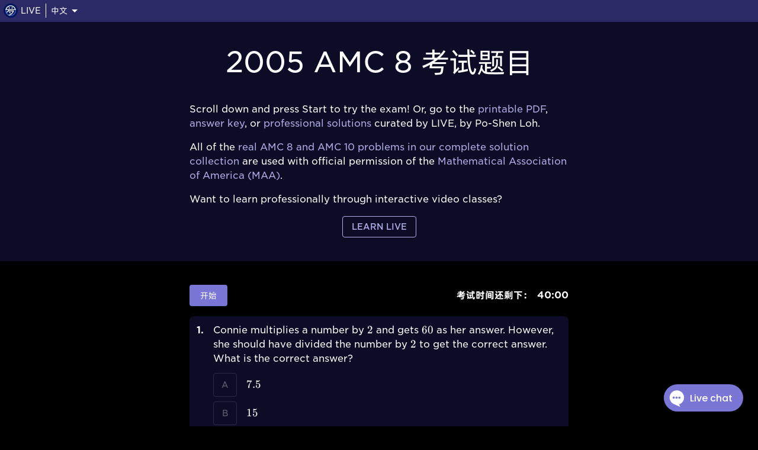

--- FILE ---
content_type: text/html; charset=utf-8
request_url: https://live.poshenloh.com/zh/past-contests/amc8/2005
body_size: 80683
content:
<!DOCTYPE html><html lang="zh"><head><meta charSet="utf-8" data-next-head=""/><meta charSet="utf-8"/><meta name="viewport" content="width=device-width" data-next-head=""/><script async="" src="https://www.googletagmanager.com/gtag/js?id=G-57FB3FT8BQ"></script><title data-next-head="">2005 AMC 8 考试题目</title><meta property="og:title" content="2005 AMC 8 考试题目" data-next-head=""/><meta property="og:url" content="https://live.poshenloh.com/past-contests/amc8/2005" data-next-head=""/><meta name="description" content="Try the 2005 AMC 8" data-next-head=""/><meta property="og:description" content="Try the 2005 AMC 8" data-next-head=""/><meta property="og:image" content="https://live.poshenloh.com/images/og/past-contests.jpg" data-next-head=""/><link rel="canonical" href="https://live.poshenloh.com/past-contests/amc8/2005" data-next-head=""/><meta property="og:type" content="website"/><meta property="og:site_name" content="LIVE"/><link rel="icon" href="/favicon.ico"/><link rel="preload" href="/fonts/GothamSSm-XLight.otf" as="font" crossorigin=""/><link rel="preload" href="/fonts/GothamSSm-Book.otf" as="font" crossorigin=""/><link rel="preload" href="/fonts/GothamSSm-Medium.otf" as="font" crossorigin=""/><link rel="preload" href="/fonts/GothamSSm-Bold.otf" as="font" crossorigin=""/><link rel="preload" href="/_next/static/css/e41e7fe3c3e86981.css" as="style"/><link rel="preload" href="/_next/static/css/9291fda833a21be3.css" as="style"/><link rel="preload" href="/_next/static/css/b2f7896a2583e3ad.css" as="style"/><script>
            window.dataLayer = window.dataLayer || [];
            function gtag(){dataLayer.push(arguments);}
            gtag("js", new Date());
            gtag("config", "G-57FB3FT8BQ", {
              page_path: window.location.pathname,
            });
            </script><script>
            (function(d) {
              var config = {
                kitId: 'bjj7cky',
                  scriptTimeout: 3000,
                  async: true
              },
                h=d.documentElement,t=setTimeout(function(){h.className=h.className.replace(/wf-loading/g,"")+" wf-inactive";},config.scriptTimeout),tk=d.createElement("script"),f=false,s=d.getElementsByTagName("script")[0],a;h.className+=" wf-loading";tk.src='https://use.typekit.net/'+config.kitId+'.js';tk.async=true;tk.onload=tk.onreadystatechange=function(){a=this.readyState;if(f||a&&a!="complete"&&a!="loaded")return;f=true;clearTimeout(t);try{Typekit.load(config)}catch(e){}};s.parentNode.insertBefore(tk,s)
            })(document);
            </script><script>
  !function(f,b,e,v,n,t,s)
  {if(f.fbq)return;n=f.fbq=function(){n.callMethod?
  n.callMethod.apply(n,arguments):n.queue.push(arguments)};
  if(!f._fbq)f._fbq=n;n.push=n;n.loaded=!0;n.version='2.0';
  n.queue=[];t=b.createElement(e);t.async=!0;
  t.src=v;s=b.getElementsByTagName(e)[0];
  s.parentNode.insertBefore(t,s)}(window, document,'script',
  'https://connect.facebook.net/en_US/fbevents.js');
  fbq('init', '862901218236961');
  fbq('track', 'PageView');
            </script><link rel="stylesheet" href="/_next/static/css/e41e7fe3c3e86981.css" data-n-g=""/><link rel="stylesheet" href="/_next/static/css/9291fda833a21be3.css" data-n-p=""/><link rel="stylesheet" href="/_next/static/css/b2f7896a2583e3ad.css" data-n-p=""/><noscript data-n-css=""></noscript><script defer="" noModule="" src="/_next/static/chunks/polyfills-42372ed130431b0a.js"></script><script src="/_next/static/chunks/webpack-3643af39f3b05d0e.js" defer=""></script><script src="/_next/static/chunks/framework-c1da8815a0f71d79.js" defer=""></script><script src="/_next/static/chunks/main-bbdbe17144c7c4d5.js" defer=""></script><script src="/_next/static/chunks/pages/_app-7f92df0d1829f74b.js" defer=""></script><script src="/_next/static/chunks/c2a77f4d-5e973698bcc8dc38.js" defer=""></script><script src="/_next/static/chunks/1938aacb-158ab291a6b64a87.js" defer=""></script><script src="/_next/static/chunks/7720-cfb9ee57be2c4dec.js" defer=""></script><script src="/_next/static/chunks/1607-0f89ff8c38336cfc.js" defer=""></script><script src="/_next/static/chunks/7250-dc269922ec5fa5f7.js" defer=""></script><script src="/_next/static/chunks/4316-02f53b85ba9eff70.js" defer=""></script><script src="/_next/static/chunks/4560-679f3b1d7fb46f86.js" defer=""></script><script src="/_next/static/chunks/2203-2077263756cfd606.js" defer=""></script><script src="/_next/static/chunks/3850-a02e43cf726a8f3c.js" defer=""></script><script src="/_next/static/chunks/3763-07c2854884e0ce50.js" defer=""></script><script src="/_next/static/chunks/1393-c5eceb498ac9f805.js" defer=""></script><script src="/_next/static/chunks/2776-adc51789e5ac5a76.js" defer=""></script><script src="/_next/static/chunks/6947-d23bda864aec3ae6.js" defer=""></script><script src="/_next/static/chunks/3678-662ac4d9c2ea4a30.js" defer=""></script><script src="/_next/static/chunks/6670-9923b52ef2460aaf.js" defer=""></script><script src="/_next/static/chunks/pages/past-contests/%5Bcontest%5D/%5Byear%5D-46d76afa528cc7cc.js" defer=""></script><script src="/_next/static/7E0UABrQur4S3fegkBPyg/_buildManifest.js" defer=""></script><script src="/_next/static/7E0UABrQur4S3fegkBPyg/_ssgManifest.js" defer=""></script></head><body><div id="__next"><style data-emotion="css-global cvc2v6">html{-webkit-font-smoothing:antialiased;-moz-osx-font-smoothing:grayscale;box-sizing:border-box;-webkit-text-size-adjust:100%;}*,*::before,*::after{box-sizing:inherit;}strong,b{font-weight:700;}body{margin:0;color:#fff;font-family:Gotham,alibaba-puhuiti,Apple Color Emoji,NotoColorEmoji,Montserrat,Verdana,-apple-system,BlinkMacSystemFont,Segoe UI,Arial,Helvetica Neue,sans-serif,Segoe UI Emoji,Segoe UI Symbol;font-weight:400;font-size:1rem;line-height:1.5;background-color:#000000;}@media print{body{background-color:#fff;}}body::backdrop{background-color:#000000;}</style><section aria-label="Notifications alt+T" tabindex="-1" aria-live="polite" aria-relevant="additions text" aria-atomic="false"></section><header><style data-emotion="css 1ba8h57">.css-1ba8h57{display:-webkit-box;display:-webkit-flex;display:-ms-flexbox;display:flex;-webkit-flex-direction:row;-ms-flex-direction:row;flex-direction:row;-webkit-align-items:center;-webkit-box-align:center;-ms-flex-align:center;align-items:center;-webkit-box-pack:justify;-webkit-justify-content:space-between;justify-content:space-between;opacity:1;}</style><div class="MuiStack-root NavBar_fixedHeader__NNnan css-1ba8h57"><style data-emotion="css 1gu1386">.css-1gu1386{display:-webkit-box;display:-webkit-flex;display:-ms-flexbox;display:flex;-webkit-flex-direction:row;-ms-flex-direction:row;flex-direction:row;-webkit-align-items:center;-webkit-box-align:center;-ms-flex-align:center;align-items:center;-webkit-box-pack:start;-ms-flex-pack:start;-webkit-justify-content:flex-start;justify-content:flex-start;}.css-1gu1386>:not(style):not(style){margin:0;}.css-1gu1386>:not(style)~:not(style){margin-left:var(--space-sm);}</style><div class="MuiStack-root css-1gu1386"><a class="NavBar_rootLink__KN0Cw" href="/zh"><style data-emotion="css 1nf90n8">.css-1nf90n8{display:-webkit-box;display:-webkit-flex;display:-ms-flexbox;display:flex;-webkit-flex-direction:row;-ms-flex-direction:row;flex-direction:row;-webkit-align-items:center;-webkit-box-align:center;-ms-flex-align:center;align-items:center;-webkit-box-pack:start;-ms-flex-pack:start;-webkit-justify-content:flex-start;justify-content:flex-start;}.css-1nf90n8>:not(style):not(style){margin:0;}.css-1nf90n8>:not(style)~:not(style){margin-left:0.3em;}</style><div class="MuiStack-root css-1nf90n8"><style data-emotion="css 7shd1y">.css-7shd1y{width:1.5em;height:1.5em;position:relative;z-index:10;}</style><div class="MuiBox-root css-7shd1y"><img alt="LIVE, by Po-Shen Loh标识" loading="lazy" decoding="async" data-nimg="fill" style="position:absolute;height:100%;width:100%;left:0;top:0;right:0;bottom:0;object-fit:contain;color:transparent" src="/images/luo-logo.svg"/></div><style data-emotion="css k3aruq">.css-k3aruq{margin:0;font-family:Gotham,alibaba-puhuiti,Apple Color Emoji,NotoColorEmoji,Montserrat,Verdana,-apple-system,BlinkMacSystemFont,Segoe UI,Arial,Helvetica Neue,sans-serif,Segoe UI Emoji,Segoe UI Symbol;font-weight:400;font-size:0.875rem;line-height:1.43;}</style><p class="MuiTypography-root MuiTypography-body2 css-k3aruq">LIVE</p></div></a><style data-emotion="css z9gtlb">.css-z9gtlb{margin:0;-webkit-flex-shrink:0;-ms-flex-negative:0;flex-shrink:0;border-width:0;border-style:solid;border-color:rgba(255, 255, 255, 0.12);border-bottom-width:0;height:auto;border-right-width:thin;-webkit-align-self:stretch;-ms-flex-item-align:stretch;align-self:stretch;border-color:rgba(255, 255, 255, 1);}</style><hr class="MuiDivider-root MuiDivider-fullWidth MuiDivider-vertical MuiDivider-flexItem css-z9gtlb"/><style data-emotion="css 1qx36yh">.css-1qx36yh{display:-webkit-box;display:-webkit-flex;display:-ms-flexbox;display:flex;-webkit-flex-direction:row;-ms-flex-direction:row;flex-direction:row;-webkit-align-items:center;-webkit-box-align:center;-ms-flex-align:center;align-items:center;cursor:pointer;}</style><div class="MuiStack-root css-1qx36yh"><p class="MuiTypography-root MuiTypography-body2 css-k3aruq">中文</p><style data-emotion="css vubbuv">.css-vubbuv{-webkit-user-select:none;-moz-user-select:none;-ms-user-select:none;user-select:none;width:1em;height:1em;display:inline-block;fill:currentColor;-webkit-flex-shrink:0;-ms-flex-negative:0;flex-shrink:0;-webkit-transition:fill 200ms cubic-bezier(0.4, 0, 0.2, 1) 0ms;transition:fill 200ms cubic-bezier(0.4, 0, 0.2, 1) 0ms;font-size:1.5rem;}</style><svg class="MuiSvgIcon-root MuiSvgIcon-fontSizeMedium css-vubbuv" focusable="false" aria-hidden="true" viewBox="0 0 24 24" data-testid="ArrowDropDownIcon"><path d="m7 10 5 5 5-5z"></path></svg></div></div><style data-emotion="css 1quy2mw">.css-1quy2mw{display:-webkit-box;display:-webkit-flex;display:-ms-flexbox;display:flex;-webkit-flex-direction:row;-ms-flex-direction:row;flex-direction:row;-webkit-align-items:center;-webkit-box-align:center;-ms-flex-align:center;align-items:center;}.css-1quy2mw>:not(style):not(style){margin:0;}.css-1quy2mw>:not(style)~:not(style){margin-left:var(--space-md);}</style><div class="MuiStack-root css-1quy2mw"></div></div></header><style data-emotion="css 1ll7wzr">.css-1ll7wzr{height:var(--space-navbar-height);}</style><div class="MuiBox-root css-1ll7wzr"></div><main><style data-emotion="css 3znpvh">.css-3znpvh{background-color:var(--color-off-black);}</style><div class="PageBlock_container__RYG2s MuiBox-root css-3znpvh"><div class="widthLimitLg MuiBox-root css-0"><style data-emotion="css 17td4lv">.css-17td4lv{margin:0;font-family:Gotham,alibaba-puhuiti,Apple Color Emoji,NotoColorEmoji,Montserrat,Verdana,-apple-system,BlinkMacSystemFont,Segoe UI,Arial,Helvetica Neue,sans-serif,Segoe UI Emoji,Segoe UI Symbol;font-weight:400;font-size:3rem;line-height:1.167;text-align:center;}</style><h3 class="MuiTypography-root MuiTypography-h3 MuiTypography-alignCenter PageBlock_title__YS_c9 css-17td4lv">2005 AMC 8 考试题目</h3></div><div class="widthLimitMd MuiBox-root css-0"><style data-emotion="css d4xdao">.css-d4xdao{margin:0;font-family:Gotham,alibaba-puhuiti,Apple Color Emoji,NotoColorEmoji,Montserrat,Verdana,-apple-system,BlinkMacSystemFont,Segoe UI,Arial,Helvetica Neue,sans-serif,Segoe UI Emoji,Segoe UI Symbol;font-weight:400;font-size:1rem;line-height:1.5;}</style><p class="MuiTypography-root MuiTypography-body1 aColor css-d4xdao">Scroll down and press Start to try the exam! Or, go to the<!-- --> <a href="/zh/images/past-contests/pdf/amc8-2005-exam.pdf">printable PDF</a>,<!-- --> <a href="/zh/past-contests/amc8/2005/answers">answer key</a>, or<!-- --> <a href="/zh/past-contests/amc8/2005/solutions">professional solutions</a> <!-- -->curated by LIVE, by Po-Shen Loh.</p><style data-emotion="css 8jepvs">.css-8jepvs{margin:0;font-family:Gotham,alibaba-puhuiti,Apple Color Emoji,NotoColorEmoji,Montserrat,Verdana,-apple-system,BlinkMacSystemFont,Segoe UI,Arial,Helvetica Neue,sans-serif,Segoe UI Emoji,Segoe UI Symbol;font-weight:400;font-size:1rem;line-height:1.5;margin-top:var(--space-md);}</style><p class="MuiTypography-root MuiTypography-body1 aColor css-8jepvs">All of the<!-- --> <a href="/zh/past-contests">real AMC 8 and AMC 10 problems in our complete solution collection</a> <!-- -->are used with official permission of the<!-- --> <a href="https://maa.org/student-programs/amc">Mathematical Association of America (MAA)</a>.</p><p class="MuiTypography-root MuiTypography-body1 css-8jepvs">Want to learn professionally through interactive video classes?</p><style data-emotion="css r1tx00">.css-r1tx00{text-align:center;margin-top:var(--space-md);}</style><div class="MuiBox-root css-r1tx00"><style data-emotion="css 1a6pxpc">.css-1a6pxpc{font-family:Gotham,alibaba-puhuiti,Apple Color Emoji,NotoColorEmoji,Montserrat,Verdana,-apple-system,BlinkMacSystemFont,Segoe UI,Arial,Helvetica Neue,sans-serif,Segoe UI Emoji,Segoe UI Symbol;font-weight:500;font-size:0.875rem;line-height:1.75;text-transform:uppercase;min-width:64px;padding:5px 15px;border-radius:4px;-webkit-transition:background-color 250ms cubic-bezier(0.4, 0, 0.2, 1) 0ms,box-shadow 250ms cubic-bezier(0.4, 0, 0.2, 1) 0ms,border-color 250ms cubic-bezier(0.4, 0, 0.2, 1) 0ms,color 250ms cubic-bezier(0.4, 0, 0.2, 1) 0ms;transition:background-color 250ms cubic-bezier(0.4, 0, 0.2, 1) 0ms,box-shadow 250ms cubic-bezier(0.4, 0, 0.2, 1) 0ms,border-color 250ms cubic-bezier(0.4, 0, 0.2, 1) 0ms,color 250ms cubic-bezier(0.4, 0, 0.2, 1) 0ms;border:1px solid hsla(242, 54%, 65%, 0.5);color:hsl(242, 54%, 65%);color:var(--color-primary-high-contrast);border-color:var(--color-primary-high-contrast);}.css-1a6pxpc:hover{-webkit-text-decoration:none;text-decoration:none;background-color:hsla(242, 54%, 65%, 0.08);border:1px solid hsl(242, 54%, 65%);}@media (hover: none){.css-1a6pxpc:hover{background-color:transparent;}}.css-1a6pxpc.Mui-disabled{color:rgba(255, 255, 255, 0.3);border:1px solid rgba(255, 255, 255, 0.12);}.css-1a6pxpc:hover{color:#fff;border-color:#fff;}</style><style data-emotion="css 138yae2">.css-138yae2{display:-webkit-inline-box;display:-webkit-inline-flex;display:-ms-inline-flexbox;display:inline-flex;-webkit-align-items:center;-webkit-box-align:center;-ms-flex-align:center;align-items:center;-webkit-box-pack:center;-ms-flex-pack:center;-webkit-justify-content:center;justify-content:center;position:relative;box-sizing:border-box;-webkit-tap-highlight-color:transparent;background-color:transparent;outline:0;border:0;margin:0;border-radius:0;padding:0;cursor:pointer;-webkit-user-select:none;-moz-user-select:none;-ms-user-select:none;user-select:none;vertical-align:middle;-moz-appearance:none;-webkit-appearance:none;-webkit-text-decoration:none;text-decoration:none;color:inherit;font-family:Gotham,alibaba-puhuiti,Apple Color Emoji,NotoColorEmoji,Montserrat,Verdana,-apple-system,BlinkMacSystemFont,Segoe UI,Arial,Helvetica Neue,sans-serif,Segoe UI Emoji,Segoe UI Symbol;font-weight:500;font-size:0.875rem;line-height:1.75;text-transform:uppercase;min-width:64px;padding:5px 15px;border-radius:4px;-webkit-transition:background-color 250ms cubic-bezier(0.4, 0, 0.2, 1) 0ms,box-shadow 250ms cubic-bezier(0.4, 0, 0.2, 1) 0ms,border-color 250ms cubic-bezier(0.4, 0, 0.2, 1) 0ms,color 250ms cubic-bezier(0.4, 0, 0.2, 1) 0ms;transition:background-color 250ms cubic-bezier(0.4, 0, 0.2, 1) 0ms,box-shadow 250ms cubic-bezier(0.4, 0, 0.2, 1) 0ms,border-color 250ms cubic-bezier(0.4, 0, 0.2, 1) 0ms,color 250ms cubic-bezier(0.4, 0, 0.2, 1) 0ms;border:1px solid hsla(242, 54%, 65%, 0.5);color:hsl(242, 54%, 65%);color:var(--color-primary-high-contrast);border-color:var(--color-primary-high-contrast);}.css-138yae2::-moz-focus-inner{border-style:none;}.css-138yae2.Mui-disabled{pointer-events:none;cursor:default;}@media print{.css-138yae2{-webkit-print-color-adjust:exact;color-adjust:exact;}}.css-138yae2:hover{-webkit-text-decoration:none;text-decoration:none;background-color:hsla(242, 54%, 65%, 0.08);border:1px solid hsl(242, 54%, 65%);}@media (hover: none){.css-138yae2:hover{background-color:transparent;}}.css-138yae2.Mui-disabled{color:rgba(255, 255, 255, 0.3);border:1px solid rgba(255, 255, 255, 0.12);}.css-138yae2:hover{color:#fff;border-color:#fff;}</style><a class="MuiButtonBase-root MuiButton-root MuiButton-outlined MuiButton-outlinedPrimary MuiButton-sizeMedium MuiButton-outlinedSizeMedium MuiButton-colorPrimary MuiButton-root MuiButton-outlined MuiButton-outlinedPrimary MuiButton-sizeMedium MuiButton-outlinedSizeMedium MuiButton-colorPrimary css-138yae2" tabindex="0" href="/zh">Learn LIVE</a></div></div></div><style data-emotion="css nutg5o">.css-nutg5o{background-color:var(--color-black);}</style><div class="PageBlock_container__RYG2s MuiBox-root css-nutg5o"><div class="widthLimitMd MuiBox-root css-0"><div class="Exam_examContainer__eYVe0 MuiBox-root css-0"><style data-emotion="css 1ialerq">.css-1ialerq{display:-webkit-box;display:-webkit-flex;display:-ms-flexbox;display:flex;-webkit-flex-direction:row;-ms-flex-direction:row;flex-direction:row;-webkit-align-items:center;-webkit-box-align:center;-ms-flex-align:center;align-items:center;-webkit-box-pack:justify;-webkit-justify-content:space-between;justify-content:space-between;}</style><div class="MuiStack-root Exam_examAbsoluteTimerBar__asT73 css-1ialerq"><style data-emotion="css 1usz6sg">.css-1usz6sg{font-family:Gotham,alibaba-puhuiti,Apple Color Emoji,NotoColorEmoji,Montserrat,Verdana,-apple-system,BlinkMacSystemFont,Segoe UI,Arial,Helvetica Neue,sans-serif,Segoe UI Emoji,Segoe UI Symbol;font-weight:500;font-size:0.875rem;line-height:1.75;text-transform:uppercase;min-width:64px;padding:6px 16px;border-radius:4px;-webkit-transition:background-color 250ms cubic-bezier(0.4, 0, 0.2, 1) 0ms,box-shadow 250ms cubic-bezier(0.4, 0, 0.2, 1) 0ms,border-color 250ms cubic-bezier(0.4, 0, 0.2, 1) 0ms,color 250ms cubic-bezier(0.4, 0, 0.2, 1) 0ms;transition:background-color 250ms cubic-bezier(0.4, 0, 0.2, 1) 0ms,box-shadow 250ms cubic-bezier(0.4, 0, 0.2, 1) 0ms,border-color 250ms cubic-bezier(0.4, 0, 0.2, 1) 0ms,color 250ms cubic-bezier(0.4, 0, 0.2, 1) 0ms;color:#fff;background-color:hsl(242, 54%, 65%);box-shadow:0px 3px 1px -2px rgba(0,0,0,0.2),0px 2px 2px 0px rgba(0,0,0,0.14),0px 1px 5px 0px rgba(0,0,0,0.12);}.css-1usz6sg:hover{-webkit-text-decoration:none;text-decoration:none;background-color:hsl(242, 54%, 45.5%);box-shadow:0px 2px 4px -1px rgba(0,0,0,0.2),0px 4px 5px 0px rgba(0,0,0,0.14),0px 1px 10px 0px rgba(0,0,0,0.12);}@media (hover: none){.css-1usz6sg:hover{background-color:hsl(242, 54%, 65%);}}.css-1usz6sg:active{box-shadow:0px 5px 5px -3px rgba(0,0,0,0.2),0px 8px 10px 1px rgba(0,0,0,0.14),0px 3px 14px 2px rgba(0,0,0,0.12);}.css-1usz6sg.Mui-focusVisible{box-shadow:0px 3px 5px -1px rgba(0,0,0,0.2),0px 6px 10px 0px rgba(0,0,0,0.14),0px 1px 18px 0px rgba(0,0,0,0.12);}.css-1usz6sg.Mui-disabled{color:rgba(255, 255, 255, 0.3);box-shadow:none;background-color:rgba(255, 255, 255, 0.12);}</style><style data-emotion="css 1p50wv6">.css-1p50wv6{display:-webkit-inline-box;display:-webkit-inline-flex;display:-ms-inline-flexbox;display:inline-flex;-webkit-align-items:center;-webkit-box-align:center;-ms-flex-align:center;align-items:center;-webkit-box-pack:center;-ms-flex-pack:center;-webkit-justify-content:center;justify-content:center;position:relative;box-sizing:border-box;-webkit-tap-highlight-color:transparent;background-color:transparent;outline:0;border:0;margin:0;border-radius:0;padding:0;cursor:pointer;-webkit-user-select:none;-moz-user-select:none;-ms-user-select:none;user-select:none;vertical-align:middle;-moz-appearance:none;-webkit-appearance:none;-webkit-text-decoration:none;text-decoration:none;color:inherit;font-family:Gotham,alibaba-puhuiti,Apple Color Emoji,NotoColorEmoji,Montserrat,Verdana,-apple-system,BlinkMacSystemFont,Segoe UI,Arial,Helvetica Neue,sans-serif,Segoe UI Emoji,Segoe UI Symbol;font-weight:500;font-size:0.875rem;line-height:1.75;text-transform:uppercase;min-width:64px;padding:6px 16px;border-radius:4px;-webkit-transition:background-color 250ms cubic-bezier(0.4, 0, 0.2, 1) 0ms,box-shadow 250ms cubic-bezier(0.4, 0, 0.2, 1) 0ms,border-color 250ms cubic-bezier(0.4, 0, 0.2, 1) 0ms,color 250ms cubic-bezier(0.4, 0, 0.2, 1) 0ms;transition:background-color 250ms cubic-bezier(0.4, 0, 0.2, 1) 0ms,box-shadow 250ms cubic-bezier(0.4, 0, 0.2, 1) 0ms,border-color 250ms cubic-bezier(0.4, 0, 0.2, 1) 0ms,color 250ms cubic-bezier(0.4, 0, 0.2, 1) 0ms;color:#fff;background-color:hsl(242, 54%, 65%);box-shadow:0px 3px 1px -2px rgba(0,0,0,0.2),0px 2px 2px 0px rgba(0,0,0,0.14),0px 1px 5px 0px rgba(0,0,0,0.12);}.css-1p50wv6::-moz-focus-inner{border-style:none;}.css-1p50wv6.Mui-disabled{pointer-events:none;cursor:default;}@media print{.css-1p50wv6{-webkit-print-color-adjust:exact;color-adjust:exact;}}.css-1p50wv6:hover{-webkit-text-decoration:none;text-decoration:none;background-color:hsl(242, 54%, 45.5%);box-shadow:0px 2px 4px -1px rgba(0,0,0,0.2),0px 4px 5px 0px rgba(0,0,0,0.14),0px 1px 10px 0px rgba(0,0,0,0.12);}@media (hover: none){.css-1p50wv6:hover{background-color:hsl(242, 54%, 65%);}}.css-1p50wv6:active{box-shadow:0px 5px 5px -3px rgba(0,0,0,0.2),0px 8px 10px 1px rgba(0,0,0,0.14),0px 3px 14px 2px rgba(0,0,0,0.12);}.css-1p50wv6.Mui-focusVisible{box-shadow:0px 3px 5px -1px rgba(0,0,0,0.2),0px 6px 10px 0px rgba(0,0,0,0.14),0px 1px 18px 0px rgba(0,0,0,0.12);}.css-1p50wv6.Mui-disabled{color:rgba(255, 255, 255, 0.3);box-shadow:none;background-color:rgba(255, 255, 255, 0.12);}</style><button class="MuiButtonBase-root MuiButton-root MuiButton-contained MuiButton-containedPrimary MuiButton-sizeMedium MuiButton-containedSizeMedium MuiButton-colorPrimary MuiButton-root MuiButton-contained MuiButton-containedPrimary MuiButton-sizeMedium MuiButton-containedSizeMedium MuiButton-colorPrimary css-1p50wv6" tabindex="0" type="button">开始</button><style data-emotion="css 1r2e8xa">.css-1r2e8xa{display:-webkit-box;display:-webkit-flex;display:-ms-flexbox;display:flex;-webkit-flex-direction:row;-ms-flex-direction:row;flex-direction:row;}.css-1r2e8xa>:not(style):not(style){margin:0;}.css-1r2e8xa>:not(style)~:not(style){margin-left:var(--space-sm);}</style><div class="MuiStack-root css-1r2e8xa"><style data-emotion="css d4xdao">.css-d4xdao{margin:0;font-family:Gotham,alibaba-puhuiti,Apple Color Emoji,NotoColorEmoji,Montserrat,Verdana,-apple-system,BlinkMacSystemFont,Segoe UI,Arial,Helvetica Neue,sans-serif,Segoe UI Emoji,Segoe UI Symbol;font-weight:400;font-size:1rem;line-height:1.5;}</style><p class="MuiTypography-root MuiTypography-body1 bold css-d4xdao">考试时间还剩下：</p><p class="MuiTypography-root MuiTypography-body1 bold invisible css-d4xdao">40:00</p></div></div><p class="MuiTypography-root MuiTypography-body1 bold Exam_examStickyTimer__rbElo css-d4xdao">40:00</p><style data-emotion="css 196huyw">.css-196huyw{display:-webkit-box;display:-webkit-flex;display:-ms-flexbox;display:flex;-webkit-flex-direction:row;-ms-flex-direction:row;flex-direction:row;-webkit-align-items:flex-start;-webkit-box-align:flex-start;-ms-flex-align:flex-start;align-items:flex-start;-webkit-box-pack:start;-ms-flex-pack:start;-webkit-justify-content:flex-start;justify-content:flex-start;}</style><div class="MuiStack-root Exam_examQuestionContainer___sXMf css-196huyw"><p class="MuiTypography-root MuiTypography-body1 Exam_examQuestionNumber__d2c1W css-d4xdao">1<!-- -->.</p><style data-emotion="css j7qwjs">.css-j7qwjs{display:-webkit-box;display:-webkit-flex;display:-ms-flexbox;display:flex;-webkit-flex-direction:column;-ms-flex-direction:column;flex-direction:column;}</style><div class="MuiStack-root Exam_examQuestionText__NZA2o css-j7qwjs"><p class="MuiTypography-root MuiTypography-body1 css-d4xdao"><span class="__Latex__">Connie multiplies a number by <span class="katex"><span class="katex-mathml"><math xmlns="http://www.w3.org/1998/Math/MathML"><semantics><mrow><mn>2</mn></mrow><annotation encoding="application/x-tex">2</annotation></semantics></math></span><span class="katex-html" aria-hidden="true"><span class="base"><span class="strut" style="height:0.6444em;"></span><span class="mord">2</span></span></span></span> and gets <span class="katex"><span class="katex-mathml"><math xmlns="http://www.w3.org/1998/Math/MathML"><semantics><mrow><mn>60</mn></mrow><annotation encoding="application/x-tex">60</annotation></semantics></math></span><span class="katex-html" aria-hidden="true"><span class="base"><span class="strut" style="height:0.6444em;"></span><span class="mord">60</span></span></span></span> as her answer. However, she should have divided the number by <span class="katex"><span class="katex-mathml"><math xmlns="http://www.w3.org/1998/Math/MathML"><semantics><mrow><mn>2</mn></mrow><annotation encoding="application/x-tex">2</annotation></semantics></math></span><span class="katex-html" aria-hidden="true"><span class="base"><span class="strut" style="height:0.6444em;"></span><span class="mord">2</span></span></span></span> to get the correct answer. What is the correct answer?</span></p><style data-emotion="css arnmxi">.css-arnmxi{display:-webkit-box;display:-webkit-flex;display:-ms-flexbox;display:flex;-webkit-flex-direction:row;-ms-flex-direction:row;flex-direction:row;-webkit-align-items:center;-webkit-box-align:center;-ms-flex-align:center;align-items:center;opacity:1;}.css-arnmxi>:not(style):not(style){margin:0;}.css-arnmxi>:not(style)~:not(style){margin-left:var(--space-md);}</style><div class="MuiStack-root Exam_examQuestionChoiceRow__q_oC2 css-arnmxi"><style data-emotion="css 1a6pxpc">.css-1a6pxpc{font-family:Gotham,alibaba-puhuiti,Apple Color Emoji,NotoColorEmoji,Montserrat,Verdana,-apple-system,BlinkMacSystemFont,Segoe UI,Arial,Helvetica Neue,sans-serif,Segoe UI Emoji,Segoe UI Symbol;font-weight:500;font-size:0.875rem;line-height:1.75;text-transform:uppercase;min-width:64px;padding:5px 15px;border-radius:4px;-webkit-transition:background-color 250ms cubic-bezier(0.4, 0, 0.2, 1) 0ms,box-shadow 250ms cubic-bezier(0.4, 0, 0.2, 1) 0ms,border-color 250ms cubic-bezier(0.4, 0, 0.2, 1) 0ms,color 250ms cubic-bezier(0.4, 0, 0.2, 1) 0ms;transition:background-color 250ms cubic-bezier(0.4, 0, 0.2, 1) 0ms,box-shadow 250ms cubic-bezier(0.4, 0, 0.2, 1) 0ms,border-color 250ms cubic-bezier(0.4, 0, 0.2, 1) 0ms,color 250ms cubic-bezier(0.4, 0, 0.2, 1) 0ms;border:1px solid hsla(242, 54%, 65%, 0.5);color:hsl(242, 54%, 65%);color:var(--color-primary-high-contrast);border-color:var(--color-primary-high-contrast);}.css-1a6pxpc:hover{-webkit-text-decoration:none;text-decoration:none;background-color:hsla(242, 54%, 65%, 0.08);border:1px solid hsl(242, 54%, 65%);}@media (hover: none){.css-1a6pxpc:hover{background-color:transparent;}}.css-1a6pxpc.Mui-disabled{color:rgba(255, 255, 255, 0.3);border:1px solid rgba(255, 255, 255, 0.12);}.css-1a6pxpc:hover{color:#fff;border-color:#fff;}</style><style data-emotion="css 138yae2">.css-138yae2{display:-webkit-inline-box;display:-webkit-inline-flex;display:-ms-inline-flexbox;display:inline-flex;-webkit-align-items:center;-webkit-box-align:center;-ms-flex-align:center;align-items:center;-webkit-box-pack:center;-ms-flex-pack:center;-webkit-justify-content:center;justify-content:center;position:relative;box-sizing:border-box;-webkit-tap-highlight-color:transparent;background-color:transparent;outline:0;border:0;margin:0;border-radius:0;padding:0;cursor:pointer;-webkit-user-select:none;-moz-user-select:none;-ms-user-select:none;user-select:none;vertical-align:middle;-moz-appearance:none;-webkit-appearance:none;-webkit-text-decoration:none;text-decoration:none;color:inherit;font-family:Gotham,alibaba-puhuiti,Apple Color Emoji,NotoColorEmoji,Montserrat,Verdana,-apple-system,BlinkMacSystemFont,Segoe UI,Arial,Helvetica Neue,sans-serif,Segoe UI Emoji,Segoe UI Symbol;font-weight:500;font-size:0.875rem;line-height:1.75;text-transform:uppercase;min-width:64px;padding:5px 15px;border-radius:4px;-webkit-transition:background-color 250ms cubic-bezier(0.4, 0, 0.2, 1) 0ms,box-shadow 250ms cubic-bezier(0.4, 0, 0.2, 1) 0ms,border-color 250ms cubic-bezier(0.4, 0, 0.2, 1) 0ms,color 250ms cubic-bezier(0.4, 0, 0.2, 1) 0ms;transition:background-color 250ms cubic-bezier(0.4, 0, 0.2, 1) 0ms,box-shadow 250ms cubic-bezier(0.4, 0, 0.2, 1) 0ms,border-color 250ms cubic-bezier(0.4, 0, 0.2, 1) 0ms,color 250ms cubic-bezier(0.4, 0, 0.2, 1) 0ms;border:1px solid hsla(242, 54%, 65%, 0.5);color:hsl(242, 54%, 65%);color:var(--color-primary-high-contrast);border-color:var(--color-primary-high-contrast);}.css-138yae2::-moz-focus-inner{border-style:none;}.css-138yae2.Mui-disabled{pointer-events:none;cursor:default;}@media print{.css-138yae2{-webkit-print-color-adjust:exact;color-adjust:exact;}}.css-138yae2:hover{-webkit-text-decoration:none;text-decoration:none;background-color:hsla(242, 54%, 65%, 0.08);border:1px solid hsl(242, 54%, 65%);}@media (hover: none){.css-138yae2:hover{background-color:transparent;}}.css-138yae2.Mui-disabled{color:rgba(255, 255, 255, 0.3);border:1px solid rgba(255, 255, 255, 0.12);}.css-138yae2:hover{color:#fff;border-color:#fff;}</style><button class="MuiButtonBase-root MuiButton-root MuiButton-outlined MuiButton-outlinedPrimary MuiButton-sizeMedium MuiButton-outlinedSizeMedium MuiButton-colorPrimary Mui-disabled MuiButton-root MuiButton-outlined MuiButton-outlinedPrimary MuiButton-sizeMedium MuiButton-outlinedSizeMedium MuiButton-colorPrimary Exam_examQuestionChoiceButton__DKiiK css-138yae2" tabindex="-1" type="button" disabled="">a</button><div class="MuiStack-root Exam_examQuestionText__NZA2o css-j7qwjs"><p class="MuiTypography-root MuiTypography-body1 css-d4xdao"><span class="__Latex__"><span class="katex"><span class="katex-mathml"><math xmlns="http://www.w3.org/1998/Math/MathML"><semantics><mrow><mn>7.5</mn></mrow><annotation encoding="application/x-tex">7.5</annotation></semantics></math></span><span class="katex-html" aria-hidden="true"><span class="base"><span class="strut" style="height:0.6444em;"></span><span class="mord">7.5</span></span></span></span></span></p></div></div><div class="MuiStack-root Exam_examQuestionChoiceRow__q_oC2 css-arnmxi"><button class="MuiButtonBase-root MuiButton-root MuiButton-outlined MuiButton-outlinedPrimary MuiButton-sizeMedium MuiButton-outlinedSizeMedium MuiButton-colorPrimary Mui-disabled MuiButton-root MuiButton-outlined MuiButton-outlinedPrimary MuiButton-sizeMedium MuiButton-outlinedSizeMedium MuiButton-colorPrimary Exam_examQuestionChoiceButton__DKiiK css-138yae2" tabindex="-1" type="button" disabled="">b</button><div class="MuiStack-root Exam_examQuestionText__NZA2o css-j7qwjs"><p class="MuiTypography-root MuiTypography-body1 css-d4xdao"><span class="__Latex__"><span class="katex"><span class="katex-mathml"><math xmlns="http://www.w3.org/1998/Math/MathML"><semantics><mrow><mn>15</mn></mrow><annotation encoding="application/x-tex">15</annotation></semantics></math></span><span class="katex-html" aria-hidden="true"><span class="base"><span class="strut" style="height:0.6444em;"></span><span class="mord">15</span></span></span></span></span></p></div></div><div class="MuiStack-root Exam_examQuestionChoiceRow__q_oC2 css-arnmxi"><button class="MuiButtonBase-root MuiButton-root MuiButton-outlined MuiButton-outlinedPrimary MuiButton-sizeMedium MuiButton-outlinedSizeMedium MuiButton-colorPrimary Mui-disabled MuiButton-root MuiButton-outlined MuiButton-outlinedPrimary MuiButton-sizeMedium MuiButton-outlinedSizeMedium MuiButton-colorPrimary Exam_examQuestionChoiceButton__DKiiK css-138yae2" tabindex="-1" type="button" disabled="">c</button><div class="MuiStack-root Exam_examQuestionText__NZA2o css-j7qwjs"><p class="MuiTypography-root MuiTypography-body1 css-d4xdao"><span class="__Latex__"><span class="katex"><span class="katex-mathml"><math xmlns="http://www.w3.org/1998/Math/MathML"><semantics><mrow><mn>30</mn></mrow><annotation encoding="application/x-tex">30</annotation></semantics></math></span><span class="katex-html" aria-hidden="true"><span class="base"><span class="strut" style="height:0.6444em;"></span><span class="mord">30</span></span></span></span></span></p></div></div><div class="MuiStack-root Exam_examQuestionChoiceRow__q_oC2 css-arnmxi"><button class="MuiButtonBase-root MuiButton-root MuiButton-outlined MuiButton-outlinedPrimary MuiButton-sizeMedium MuiButton-outlinedSizeMedium MuiButton-colorPrimary Mui-disabled MuiButton-root MuiButton-outlined MuiButton-outlinedPrimary MuiButton-sizeMedium MuiButton-outlinedSizeMedium MuiButton-colorPrimary Exam_examQuestionChoiceButton__DKiiK css-138yae2" tabindex="-1" type="button" disabled="">d</button><div class="MuiStack-root Exam_examQuestionText__NZA2o css-j7qwjs"><p class="MuiTypography-root MuiTypography-body1 css-d4xdao"><span class="__Latex__"><span class="katex"><span class="katex-mathml"><math xmlns="http://www.w3.org/1998/Math/MathML"><semantics><mrow><mn>120</mn></mrow><annotation encoding="application/x-tex">120</annotation></semantics></math></span><span class="katex-html" aria-hidden="true"><span class="base"><span class="strut" style="height:0.6444em;"></span><span class="mord">120</span></span></span></span></span></p></div></div><div class="MuiStack-root Exam_examQuestionChoiceRow__q_oC2 css-arnmxi"><button class="MuiButtonBase-root MuiButton-root MuiButton-outlined MuiButton-outlinedPrimary MuiButton-sizeMedium MuiButton-outlinedSizeMedium MuiButton-colorPrimary Mui-disabled MuiButton-root MuiButton-outlined MuiButton-outlinedPrimary MuiButton-sizeMedium MuiButton-outlinedSizeMedium MuiButton-colorPrimary Exam_examQuestionChoiceButton__DKiiK css-138yae2" tabindex="-1" type="button" disabled="">e</button><div class="MuiStack-root Exam_examQuestionText__NZA2o css-j7qwjs"><p class="MuiTypography-root MuiTypography-body1 css-d4xdao"><span class="__Latex__"><span class="katex"><span class="katex-mathml"><math xmlns="http://www.w3.org/1998/Math/MathML"><semantics><mrow><mn>240</mn></mrow><annotation encoding="application/x-tex">240</annotation></semantics></math></span><span class="katex-html" aria-hidden="true"><span class="base"><span class="strut" style="height:0.6444em;"></span><span class="mord">240</span></span></span></span></span></p></div></div><style data-emotion="css 1didtc4">.css-1didtc4{display:-webkit-box;display:-webkit-flex;display:-ms-flexbox;display:flex;-webkit-flex-direction:column;-ms-flex-direction:column;flex-direction:column;display:none;}</style><div class="MuiStack-root css-1didtc4"><style data-emotion="css ow2u78">.css-ow2u78{margin:0;font-family:Gotham,alibaba-puhuiti,Apple Color Emoji,NotoColorEmoji,Montserrat,Verdana,-apple-system,BlinkMacSystemFont,Segoe UI,Arial,Helvetica Neue,sans-serif,Segoe UI Emoji,Segoe UI Symbol;font-weight:500;font-size:1.25rem;line-height:1.6;margin-top:var(--space-md);}</style><h6 class="MuiTypography-root MuiTypography-h6 css-ow2u78">Answer: <!-- -->B</h6><h6 class="MuiTypography-root MuiTypography-h6 css-ow2u78">Solution:</h6><p class="MuiTypography-root MuiTypography-body1 css-d4xdao"><span class="__Latex__">Since Connie multiplied by <span class="katex"><span class="katex-mathml"><math xmlns="http://www.w3.org/1998/Math/MathML"><semantics><mrow><mn>2</mn><mo separator="true">,</mo></mrow><annotation encoding="application/x-tex">2,</annotation></semantics></math></span><span class="katex-html" aria-hidden="true"><span class="base"><span class="strut" style="height:0.8389em;vertical-align:-0.1944em;"></span><span class="mord">2</span><span class="mpunct">,</span></span></span></span> her original number was <span class="katex"><span class="katex-mathml"><math xmlns="http://www.w3.org/1998/Math/MathML"><semantics><mrow><mn>60</mn><mo>÷</mo><mn>2</mn><mo>=</mo><mn>30.</mn></mrow><annotation encoding="application/x-tex">60 \div 2 = 30.</annotation></semantics></math></span><span class="katex-html" aria-hidden="true"><span class="base"><span class="strut" style="height:0.7278em;vertical-align:-0.0833em;"></span><span class="mord">60</span><span class="mspace" style="margin-right:0.2222em;"></span><span class="mbin">÷</span><span class="mspace" style="margin-right:0.2222em;"></span></span><span class="base"><span class="strut" style="height:0.6444em;"></span><span class="mord">2</span><span class="mspace" style="margin-right:0.2778em;"></span><span class="mrel">=</span><span class="mspace" style="margin-right:0.2778em;"></span></span><span class="base"><span class="strut" style="height:0.6444em;"></span><span class="mord">30.</span></span></span></span> To get the correct answer, she must divide by <span class="katex"><span class="katex-mathml"><math xmlns="http://www.w3.org/1998/Math/MathML"><semantics><mrow><mn>2</mn></mrow><annotation encoding="application/x-tex">2</annotation></semantics></math></span><span class="katex-html" aria-hidden="true"><span class="base"><span class="strut" style="height:0.6444em;"></span><span class="mord">2</span></span></span></span> to get <span class="katex"><span class="katex-mathml"><math xmlns="http://www.w3.org/1998/Math/MathML"><semantics><mrow><mn>30</mn><mo>÷</mo><mn>2</mn><mo>=</mo><mn>15.</mn></mrow><annotation encoding="application/x-tex">30 \div 2 = 15.</annotation></semantics></math></span><span class="katex-html" aria-hidden="true"><span class="base"><span class="strut" style="height:0.7278em;vertical-align:-0.0833em;"></span><span class="mord">30</span><span class="mspace" style="margin-right:0.2222em;"></span><span class="mbin">÷</span><span class="mspace" style="margin-right:0.2222em;"></span></span><span class="base"><span class="strut" style="height:0.6444em;"></span><span class="mord">2</span><span class="mspace" style="margin-right:0.2778em;"></span><span class="mrel">=</span><span class="mspace" style="margin-right:0.2778em;"></span></span><span class="base"><span class="strut" style="height:0.6444em;"></span><span class="mord">15.</span></span></span></span></span></p><p class="MuiTypography-root MuiTypography-body1 css-d4xdao"><span class="__Latex__">Thus, <b>B</b> is the correct answer.</span></p></div></div></div><div class="MuiStack-root Exam_examQuestionContainer___sXMf css-196huyw"><p class="MuiTypography-root MuiTypography-body1 Exam_examQuestionNumber__d2c1W css-d4xdao">2<!-- -->.</p><div class="MuiStack-root Exam_examQuestionText__NZA2o css-j7qwjs"><p class="MuiTypography-root MuiTypography-body1 css-d4xdao"><span class="__Latex__">Karl bought five folders from Pay-A-Lot at a cost of $ 2.50 each. Pay-A-Lot had a <span class="katex"><span class="katex-mathml"><math xmlns="http://www.w3.org/1998/Math/MathML"><semantics><mrow><mn>20</mn><mi mathvariant="normal">%</mi></mrow><annotation encoding="application/x-tex">20 \%</annotation></semantics></math></span><span class="katex-html" aria-hidden="true"><span class="base"><span class="strut" style="height:0.8056em;vertical-align:-0.0556em;"></span><span class="mord">20%</span></span></span></span>-off sale the following day. How much could Karl have saved on the purchase by waiting a day?</span></p><div class="MuiStack-root Exam_examQuestionChoiceRow__q_oC2 css-arnmxi"><button class="MuiButtonBase-root MuiButton-root MuiButton-outlined MuiButton-outlinedPrimary MuiButton-sizeMedium MuiButton-outlinedSizeMedium MuiButton-colorPrimary Mui-disabled MuiButton-root MuiButton-outlined MuiButton-outlinedPrimary MuiButton-sizeMedium MuiButton-outlinedSizeMedium MuiButton-colorPrimary Exam_examQuestionChoiceButton__DKiiK css-138yae2" tabindex="-1" type="button" disabled="">a</button><div class="MuiStack-root Exam_examQuestionText__NZA2o css-j7qwjs"><p class="MuiTypography-root MuiTypography-body1 css-d4xdao"><span class="__Latex__">$ 1.00</span></p></div></div><div class="MuiStack-root Exam_examQuestionChoiceRow__q_oC2 css-arnmxi"><button class="MuiButtonBase-root MuiButton-root MuiButton-outlined MuiButton-outlinedPrimary MuiButton-sizeMedium MuiButton-outlinedSizeMedium MuiButton-colorPrimary Mui-disabled MuiButton-root MuiButton-outlined MuiButton-outlinedPrimary MuiButton-sizeMedium MuiButton-outlinedSizeMedium MuiButton-colorPrimary Exam_examQuestionChoiceButton__DKiiK css-138yae2" tabindex="-1" type="button" disabled="">b</button><div class="MuiStack-root Exam_examQuestionText__NZA2o css-j7qwjs"><p class="MuiTypography-root MuiTypography-body1 css-d4xdao"><span class="__Latex__">$ 2.00</span></p></div></div><div class="MuiStack-root Exam_examQuestionChoiceRow__q_oC2 css-arnmxi"><button class="MuiButtonBase-root MuiButton-root MuiButton-outlined MuiButton-outlinedPrimary MuiButton-sizeMedium MuiButton-outlinedSizeMedium MuiButton-colorPrimary Mui-disabled MuiButton-root MuiButton-outlined MuiButton-outlinedPrimary MuiButton-sizeMedium MuiButton-outlinedSizeMedium MuiButton-colorPrimary Exam_examQuestionChoiceButton__DKiiK css-138yae2" tabindex="-1" type="button" disabled="">c</button><div class="MuiStack-root Exam_examQuestionText__NZA2o css-j7qwjs"><p class="MuiTypography-root MuiTypography-body1 css-d4xdao"><span class="__Latex__">$ 2.50</span></p></div></div><div class="MuiStack-root Exam_examQuestionChoiceRow__q_oC2 css-arnmxi"><button class="MuiButtonBase-root MuiButton-root MuiButton-outlined MuiButton-outlinedPrimary MuiButton-sizeMedium MuiButton-outlinedSizeMedium MuiButton-colorPrimary Mui-disabled MuiButton-root MuiButton-outlined MuiButton-outlinedPrimary MuiButton-sizeMedium MuiButton-outlinedSizeMedium MuiButton-colorPrimary Exam_examQuestionChoiceButton__DKiiK css-138yae2" tabindex="-1" type="button" disabled="">d</button><div class="MuiStack-root Exam_examQuestionText__NZA2o css-j7qwjs"><p class="MuiTypography-root MuiTypography-body1 css-d4xdao"><span class="__Latex__">$ 2.75</span></p></div></div><div class="MuiStack-root Exam_examQuestionChoiceRow__q_oC2 css-arnmxi"><button class="MuiButtonBase-root MuiButton-root MuiButton-outlined MuiButton-outlinedPrimary MuiButton-sizeMedium MuiButton-outlinedSizeMedium MuiButton-colorPrimary Mui-disabled MuiButton-root MuiButton-outlined MuiButton-outlinedPrimary MuiButton-sizeMedium MuiButton-outlinedSizeMedium MuiButton-colorPrimary Exam_examQuestionChoiceButton__DKiiK css-138yae2" tabindex="-1" type="button" disabled="">e</button><div class="MuiStack-root Exam_examQuestionText__NZA2o css-j7qwjs"><p class="MuiTypography-root MuiTypography-body1 css-d4xdao"><span class="__Latex__">$ 5.00</span></p></div></div><div class="MuiStack-root css-1didtc4"><h6 class="MuiTypography-root MuiTypography-h6 css-ow2u78">Answer: <!-- -->C</h6><h6 class="MuiTypography-root MuiTypography-h6 css-ow2u78">Solution:</h6><p class="MuiTypography-root MuiTypography-body1 css-d4xdao"><span class="__Latex__">Karl paid  5 \times $ 2.5 = $ 12.5  for his folders. <span class="katex"><span class="katex-mathml"><math xmlns="http://www.w3.org/1998/Math/MathML"><semantics><mrow><mn>20</mn><mi mathvariant="normal">%</mi></mrow><annotation encoding="application/x-tex">20 \%</annotation></semantics></math></span><span class="katex-html" aria-hidden="true"><span class="base"><span class="strut" style="height:0.8056em;vertical-align:-0.0556em;"></span><span class="mord">20%</span></span></span></span> off of this would have been  .2 \times $ 12.5 = $ 2.5,  which means Karl would have saved $ 2.5.</span></p><p class="MuiTypography-root MuiTypography-body1 css-d4xdao"><span class="__Latex__">Thus, <b>C</b> is the correct answer.</span></p></div></div></div><div class="MuiStack-root Exam_examQuestionContainer___sXMf css-196huyw"><p class="MuiTypography-root MuiTypography-body1 Exam_examQuestionNumber__d2c1W css-d4xdao">3<!-- -->.</p><div class="MuiStack-root Exam_examQuestionText__NZA2o css-j7qwjs"><p class="MuiTypography-root MuiTypography-body1 css-d4xdao"><span class="__Latex__">What is the minimum number of small squares that must be colored dark so that a line of symmetry lies on the diagonal <span class="katex"><span class="katex-mathml"><math xmlns="http://www.w3.org/1998/Math/MathML"><semantics><mrow><mover accent="true"><mrow><mi>B</mi><mi>D</mi></mrow><mo stretchy="true">‾</mo></mover></mrow><annotation encoding="application/x-tex">\overline{BD}</annotation></semantics></math></span><span class="katex-html" aria-hidden="true"><span class="base"><span class="strut" style="height:0.8833em;"></span><span class="mord overline"><span class="vlist-t"><span class="vlist-r"><span class="vlist" style="height:0.8833em;"><span style="top:-3em;"><span class="pstrut" style="height:3em;"></span><span class="mord"><span class="mord mathnormal" style="margin-right:0.05017em;">B</span><span class="mord mathnormal" style="margin-right:0.02778em;">D</span></span></span><span style="top:-3.8033em;"><span class="pstrut" style="height:3em;"></span><span class="overline-line" style="border-bottom-width:0.04em;"></span></span></span></span></span></span></span></span></span> of square <span class="katex"><span class="katex-mathml"><math xmlns="http://www.w3.org/1998/Math/MathML"><semantics><mrow><mi>A</mi><mi>B</mi><mi>C</mi><mi>D</mi><mo stretchy="false">?</mo></mrow><annotation encoding="application/x-tex">ABCD?</annotation></semantics></math></span><span class="katex-html" aria-hidden="true"><span class="base"><span class="strut" style="height:0.6944em;"></span><span class="mord mathnormal">A</span><span class="mord mathnormal" style="margin-right:0.07153em;">BC</span><span class="mord mathnormal" style="margin-right:0.02778em;">D</span><span class="mclose">?</span></span></span></span></span></p><p class="MuiTypography-root MuiTypography-body1 css-d4xdao"><span class="__Latex__"><img src="/images/past-contests/amc8/2005/3.svg" style="max-height: 10rem"/></span></p><div class="MuiStack-root Exam_examQuestionChoiceRow__q_oC2 css-arnmxi"><button class="MuiButtonBase-root MuiButton-root MuiButton-outlined MuiButton-outlinedPrimary MuiButton-sizeMedium MuiButton-outlinedSizeMedium MuiButton-colorPrimary Mui-disabled MuiButton-root MuiButton-outlined MuiButton-outlinedPrimary MuiButton-sizeMedium MuiButton-outlinedSizeMedium MuiButton-colorPrimary Exam_examQuestionChoiceButton__DKiiK css-138yae2" tabindex="-1" type="button" disabled="">a</button><div class="MuiStack-root Exam_examQuestionText__NZA2o css-j7qwjs"><p class="MuiTypography-root MuiTypography-body1 css-d4xdao"><span class="__Latex__"><span class="katex"><span class="katex-mathml"><math xmlns="http://www.w3.org/1998/Math/MathML"><semantics><mrow><mn>1</mn></mrow><annotation encoding="application/x-tex">1</annotation></semantics></math></span><span class="katex-html" aria-hidden="true"><span class="base"><span class="strut" style="height:0.6444em;"></span><span class="mord">1</span></span></span></span></span></p></div></div><div class="MuiStack-root Exam_examQuestionChoiceRow__q_oC2 css-arnmxi"><button class="MuiButtonBase-root MuiButton-root MuiButton-outlined MuiButton-outlinedPrimary MuiButton-sizeMedium MuiButton-outlinedSizeMedium MuiButton-colorPrimary Mui-disabled MuiButton-root MuiButton-outlined MuiButton-outlinedPrimary MuiButton-sizeMedium MuiButton-outlinedSizeMedium MuiButton-colorPrimary Exam_examQuestionChoiceButton__DKiiK css-138yae2" tabindex="-1" type="button" disabled="">b</button><div class="MuiStack-root Exam_examQuestionText__NZA2o css-j7qwjs"><p class="MuiTypography-root MuiTypography-body1 css-d4xdao"><span class="__Latex__"><span class="katex"><span class="katex-mathml"><math xmlns="http://www.w3.org/1998/Math/MathML"><semantics><mrow><mn>2</mn></mrow><annotation encoding="application/x-tex">2</annotation></semantics></math></span><span class="katex-html" aria-hidden="true"><span class="base"><span class="strut" style="height:0.6444em;"></span><span class="mord">2</span></span></span></span></span></p></div></div><div class="MuiStack-root Exam_examQuestionChoiceRow__q_oC2 css-arnmxi"><button class="MuiButtonBase-root MuiButton-root MuiButton-outlined MuiButton-outlinedPrimary MuiButton-sizeMedium MuiButton-outlinedSizeMedium MuiButton-colorPrimary Mui-disabled MuiButton-root MuiButton-outlined MuiButton-outlinedPrimary MuiButton-sizeMedium MuiButton-outlinedSizeMedium MuiButton-colorPrimary Exam_examQuestionChoiceButton__DKiiK css-138yae2" tabindex="-1" type="button" disabled="">c</button><div class="MuiStack-root Exam_examQuestionText__NZA2o css-j7qwjs"><p class="MuiTypography-root MuiTypography-body1 css-d4xdao"><span class="__Latex__"><span class="katex"><span class="katex-mathml"><math xmlns="http://www.w3.org/1998/Math/MathML"><semantics><mrow><mn>3</mn></mrow><annotation encoding="application/x-tex">3</annotation></semantics></math></span><span class="katex-html" aria-hidden="true"><span class="base"><span class="strut" style="height:0.6444em;"></span><span class="mord">3</span></span></span></span></span></p></div></div><div class="MuiStack-root Exam_examQuestionChoiceRow__q_oC2 css-arnmxi"><button class="MuiButtonBase-root MuiButton-root MuiButton-outlined MuiButton-outlinedPrimary MuiButton-sizeMedium MuiButton-outlinedSizeMedium MuiButton-colorPrimary Mui-disabled MuiButton-root MuiButton-outlined MuiButton-outlinedPrimary MuiButton-sizeMedium MuiButton-outlinedSizeMedium MuiButton-colorPrimary Exam_examQuestionChoiceButton__DKiiK css-138yae2" tabindex="-1" type="button" disabled="">d</button><div class="MuiStack-root Exam_examQuestionText__NZA2o css-j7qwjs"><p class="MuiTypography-root MuiTypography-body1 css-d4xdao"><span class="__Latex__"><span class="katex"><span class="katex-mathml"><math xmlns="http://www.w3.org/1998/Math/MathML"><semantics><mrow><mn>4</mn></mrow><annotation encoding="application/x-tex">4</annotation></semantics></math></span><span class="katex-html" aria-hidden="true"><span class="base"><span class="strut" style="height:0.6444em;"></span><span class="mord">4</span></span></span></span></span></p></div></div><div class="MuiStack-root Exam_examQuestionChoiceRow__q_oC2 css-arnmxi"><button class="MuiButtonBase-root MuiButton-root MuiButton-outlined MuiButton-outlinedPrimary MuiButton-sizeMedium MuiButton-outlinedSizeMedium MuiButton-colorPrimary Mui-disabled MuiButton-root MuiButton-outlined MuiButton-outlinedPrimary MuiButton-sizeMedium MuiButton-outlinedSizeMedium MuiButton-colorPrimary Exam_examQuestionChoiceButton__DKiiK css-138yae2" tabindex="-1" type="button" disabled="">e</button><div class="MuiStack-root Exam_examQuestionText__NZA2o css-j7qwjs"><p class="MuiTypography-root MuiTypography-body1 css-d4xdao"><span class="__Latex__"><span class="katex"><span class="katex-mathml"><math xmlns="http://www.w3.org/1998/Math/MathML"><semantics><mrow><mn>5</mn></mrow><annotation encoding="application/x-tex">5</annotation></semantics></math></span><span class="katex-html" aria-hidden="true"><span class="base"><span class="strut" style="height:0.6444em;"></span><span class="mord">5</span></span></span></span></span></p></div></div><div class="MuiStack-root css-1didtc4"><h6 class="MuiTypography-root MuiTypography-h6 css-ow2u78">Answer: <!-- -->D</h6><h6 class="MuiTypography-root MuiTypography-h6 css-ow2u78">Solution:</h6><p class="MuiTypography-root MuiTypography-body1 css-d4xdao"><span class="__Latex__">Note that every dark square not along the diagonal must have a corresponding dark square in the other half.</span></p><p class="MuiTypography-root MuiTypography-body1 css-d4xdao"><span class="__Latex__">Each of the <span class="katex"><span class="katex-mathml"><math xmlns="http://www.w3.org/1998/Math/MathML"><semantics><mrow><mn>4</mn></mrow><annotation encoding="application/x-tex">4</annotation></semantics></math></span><span class="katex-html" aria-hidden="true"><span class="base"><span class="strut" style="height:0.6444em;"></span><span class="mord">4</span></span></span></span> dark squares not on the diagonal do not have their corresponding square colored, so <span class="katex"><span class="katex-mathml"><math xmlns="http://www.w3.org/1998/Math/MathML"><semantics><mrow><mn>4</mn></mrow><annotation encoding="application/x-tex">4</annotation></semantics></math></span><span class="katex-html" aria-hidden="true"><span class="base"><span class="strut" style="height:0.6444em;"></span><span class="mord">4</span></span></span></span> additional squares must be colored dark.</span></p><p class="MuiTypography-root MuiTypography-body1 css-d4xdao"><span class="__Latex__">Thus, <b>D</b> is the correct answer.</span></p></div></div></div><div class="MuiStack-root Exam_examQuestionContainer___sXMf css-196huyw"><p class="MuiTypography-root MuiTypography-body1 Exam_examQuestionNumber__d2c1W css-d4xdao">4<!-- -->.</p><div class="MuiStack-root Exam_examQuestionText__NZA2o css-j7qwjs"><p class="MuiTypography-root MuiTypography-body1 css-d4xdao"><span class="__Latex__">A square and a triangle have equal perimeters. The lengths of the three sides of the triangle are <span class="katex"><span class="katex-mathml"><math xmlns="http://www.w3.org/1998/Math/MathML"><semantics><mrow><mn>6.1</mn></mrow><annotation encoding="application/x-tex">6.1</annotation></semantics></math></span><span class="katex-html" aria-hidden="true"><span class="base"><span class="strut" style="height:0.6444em;"></span><span class="mord">6.1</span></span></span></span> cm, <span class="katex"><span class="katex-mathml"><math xmlns="http://www.w3.org/1998/Math/MathML"><semantics><mrow><mn>8.2</mn></mrow><annotation encoding="application/x-tex">8.2</annotation></semantics></math></span><span class="katex-html" aria-hidden="true"><span class="base"><span class="strut" style="height:0.6444em;"></span><span class="mord">8.2</span></span></span></span> cm and <span class="katex"><span class="katex-mathml"><math xmlns="http://www.w3.org/1998/Math/MathML"><semantics><mrow><mn>9.7</mn></mrow><annotation encoding="application/x-tex">9.7</annotation></semantics></math></span><span class="katex-html" aria-hidden="true"><span class="base"><span class="strut" style="height:0.6444em;"></span><span class="mord">9.7</span></span></span></span> cm. What is the area of the square in square centimeters?</span></p><div class="MuiStack-root Exam_examQuestionChoiceRow__q_oC2 css-arnmxi"><button class="MuiButtonBase-root MuiButton-root MuiButton-outlined MuiButton-outlinedPrimary MuiButton-sizeMedium MuiButton-outlinedSizeMedium MuiButton-colorPrimary Mui-disabled MuiButton-root MuiButton-outlined MuiButton-outlinedPrimary MuiButton-sizeMedium MuiButton-outlinedSizeMedium MuiButton-colorPrimary Exam_examQuestionChoiceButton__DKiiK css-138yae2" tabindex="-1" type="button" disabled="">a</button><div class="MuiStack-root Exam_examQuestionText__NZA2o css-j7qwjs"><p class="MuiTypography-root MuiTypography-body1 css-d4xdao"><span class="__Latex__"><span class="katex"><span class="katex-mathml"><math xmlns="http://www.w3.org/1998/Math/MathML"><semantics><mrow><mn>24</mn></mrow><annotation encoding="application/x-tex">24</annotation></semantics></math></span><span class="katex-html" aria-hidden="true"><span class="base"><span class="strut" style="height:0.6444em;"></span><span class="mord">24</span></span></span></span></span></p></div></div><div class="MuiStack-root Exam_examQuestionChoiceRow__q_oC2 css-arnmxi"><button class="MuiButtonBase-root MuiButton-root MuiButton-outlined MuiButton-outlinedPrimary MuiButton-sizeMedium MuiButton-outlinedSizeMedium MuiButton-colorPrimary Mui-disabled MuiButton-root MuiButton-outlined MuiButton-outlinedPrimary MuiButton-sizeMedium MuiButton-outlinedSizeMedium MuiButton-colorPrimary Exam_examQuestionChoiceButton__DKiiK css-138yae2" tabindex="-1" type="button" disabled="">b</button><div class="MuiStack-root Exam_examQuestionText__NZA2o css-j7qwjs"><p class="MuiTypography-root MuiTypography-body1 css-d4xdao"><span class="__Latex__"><span class="katex"><span class="katex-mathml"><math xmlns="http://www.w3.org/1998/Math/MathML"><semantics><mrow><mn>25</mn></mrow><annotation encoding="application/x-tex">25</annotation></semantics></math></span><span class="katex-html" aria-hidden="true"><span class="base"><span class="strut" style="height:0.6444em;"></span><span class="mord">25</span></span></span></span></span></p></div></div><div class="MuiStack-root Exam_examQuestionChoiceRow__q_oC2 css-arnmxi"><button class="MuiButtonBase-root MuiButton-root MuiButton-outlined MuiButton-outlinedPrimary MuiButton-sizeMedium MuiButton-outlinedSizeMedium MuiButton-colorPrimary Mui-disabled MuiButton-root MuiButton-outlined MuiButton-outlinedPrimary MuiButton-sizeMedium MuiButton-outlinedSizeMedium MuiButton-colorPrimary Exam_examQuestionChoiceButton__DKiiK css-138yae2" tabindex="-1" type="button" disabled="">c</button><div class="MuiStack-root Exam_examQuestionText__NZA2o css-j7qwjs"><p class="MuiTypography-root MuiTypography-body1 css-d4xdao"><span class="__Latex__"><span class="katex"><span class="katex-mathml"><math xmlns="http://www.w3.org/1998/Math/MathML"><semantics><mrow><mn>36</mn></mrow><annotation encoding="application/x-tex">36</annotation></semantics></math></span><span class="katex-html" aria-hidden="true"><span class="base"><span class="strut" style="height:0.6444em;"></span><span class="mord">36</span></span></span></span></span></p></div></div><div class="MuiStack-root Exam_examQuestionChoiceRow__q_oC2 css-arnmxi"><button class="MuiButtonBase-root MuiButton-root MuiButton-outlined MuiButton-outlinedPrimary MuiButton-sizeMedium MuiButton-outlinedSizeMedium MuiButton-colorPrimary Mui-disabled MuiButton-root MuiButton-outlined MuiButton-outlinedPrimary MuiButton-sizeMedium MuiButton-outlinedSizeMedium MuiButton-colorPrimary Exam_examQuestionChoiceButton__DKiiK css-138yae2" tabindex="-1" type="button" disabled="">d</button><div class="MuiStack-root Exam_examQuestionText__NZA2o css-j7qwjs"><p class="MuiTypography-root MuiTypography-body1 css-d4xdao"><span class="__Latex__"><span class="katex"><span class="katex-mathml"><math xmlns="http://www.w3.org/1998/Math/MathML"><semantics><mrow><mn>48</mn></mrow><annotation encoding="application/x-tex">48</annotation></semantics></math></span><span class="katex-html" aria-hidden="true"><span class="base"><span class="strut" style="height:0.6444em;"></span><span class="mord">48</span></span></span></span></span></p></div></div><div class="MuiStack-root Exam_examQuestionChoiceRow__q_oC2 css-arnmxi"><button class="MuiButtonBase-root MuiButton-root MuiButton-outlined MuiButton-outlinedPrimary MuiButton-sizeMedium MuiButton-outlinedSizeMedium MuiButton-colorPrimary Mui-disabled MuiButton-root MuiButton-outlined MuiButton-outlinedPrimary MuiButton-sizeMedium MuiButton-outlinedSizeMedium MuiButton-colorPrimary Exam_examQuestionChoiceButton__DKiiK css-138yae2" tabindex="-1" type="button" disabled="">e</button><div class="MuiStack-root Exam_examQuestionText__NZA2o css-j7qwjs"><p class="MuiTypography-root MuiTypography-body1 css-d4xdao"><span class="__Latex__"><span class="katex"><span class="katex-mathml"><math xmlns="http://www.w3.org/1998/Math/MathML"><semantics><mrow><mn>64</mn></mrow><annotation encoding="application/x-tex">64</annotation></semantics></math></span><span class="katex-html" aria-hidden="true"><span class="base"><span class="strut" style="height:0.6444em;"></span><span class="mord">64</span></span></span></span></span></p></div></div><div class="MuiStack-root css-1didtc4"><h6 class="MuiTypography-root MuiTypography-h6 css-ow2u78">Answer: <!-- -->C</h6><h6 class="MuiTypography-root MuiTypography-h6 css-ow2u78">Solution:</h6><p class="MuiTypography-root MuiTypography-body1 css-d4xdao"><span class="__Latex__">The perimeter of the triangle is <span class="katex-display"><span class="katex"><span class="katex-mathml"><math xmlns="http://www.w3.org/1998/Math/MathML" display="block"><semantics><mrow><mn>6.1</mn><mo>+</mo><mn>8.2</mn><mo>+</mo><mn>9.7</mn><mo>=</mo><mn>24</mn><mtext> cm.</mtext></mrow><annotation encoding="application/x-tex"> 6.1 + 8.2 + 9.7 = 24 \text{ cm.} </annotation></semantics></math></span><span class="katex-html" aria-hidden="true"><span class="base"><span class="strut" style="height:0.7278em;vertical-align:-0.0833em;"></span><span class="mord">6.1</span><span class="mspace" style="margin-right:0.2222em;"></span><span class="mbin">+</span><span class="mspace" style="margin-right:0.2222em;"></span></span><span class="base"><span class="strut" style="height:0.7278em;vertical-align:-0.0833em;"></span><span class="mord">8.2</span><span class="mspace" style="margin-right:0.2222em;"></span><span class="mbin">+</span><span class="mspace" style="margin-right:0.2222em;"></span></span><span class="base"><span class="strut" style="height:0.6444em;"></span><span class="mord">9.7</span><span class="mspace" style="margin-right:0.2778em;"></span><span class="mrel">=</span><span class="mspace" style="margin-right:0.2778em;"></span></span><span class="base"><span class="strut" style="height:0.6444em;"></span><span class="mord">24</span><span class="mord text"><span class="mord"> cm.</span></span></span></span></span></span> This means that the side length of the square is <span class="katex-display"><span class="katex"><span class="katex-mathml"><math xmlns="http://www.w3.org/1998/Math/MathML" display="block"><semantics><mrow><mn>24</mn><mo>÷</mo><mn>4</mn><mo>=</mo><mn>6</mn><mtext> cm.</mtext></mrow><annotation encoding="application/x-tex"> 24 \div 4 = 6 \text{ cm.} </annotation></semantics></math></span><span class="katex-html" aria-hidden="true"><span class="base"><span class="strut" style="height:0.7278em;vertical-align:-0.0833em;"></span><span class="mord">24</span><span class="mspace" style="margin-right:0.2222em;"></span><span class="mbin">÷</span><span class="mspace" style="margin-right:0.2222em;"></span></span><span class="base"><span class="strut" style="height:0.6444em;"></span><span class="mord">4</span><span class="mspace" style="margin-right:0.2778em;"></span><span class="mrel">=</span><span class="mspace" style="margin-right:0.2778em;"></span></span><span class="base"><span class="strut" style="height:0.6444em;"></span><span class="mord">6</span><span class="mord text"><span class="mord"> cm.</span></span></span></span></span></span> Therefore, the area of the square is <span class="katex-display"><span class="katex"><span class="katex-mathml"><math xmlns="http://www.w3.org/1998/Math/MathML" display="block"><semantics><mrow><msup><mn>6</mn><mn>2</mn></msup><mo>=</mo><mn>36</mn><msup><mtext> cm</mtext><mn>2</mn></msup><mi mathvariant="normal">.</mi></mrow><annotation encoding="application/x-tex"> 6^2 = 36 \text{ cm}^2. </annotation></semantics></math></span><span class="katex-html" aria-hidden="true"><span class="base"><span class="strut" style="height:0.8641em;"></span><span class="mord"><span class="mord">6</span><span class="msupsub"><span class="vlist-t"><span class="vlist-r"><span class="vlist" style="height:0.8641em;"><span style="top:-3.113em;margin-right:0.05em;"><span class="pstrut" style="height:2.7em;"></span><span class="sizing reset-size6 size3 mtight"><span class="mord mtight">2</span></span></span></span></span></span></span></span><span class="mspace" style="margin-right:0.2778em;"></span><span class="mrel">=</span><span class="mspace" style="margin-right:0.2778em;"></span></span><span class="base"><span class="strut" style="height:0.8641em;"></span><span class="mord">36</span><span class="mord"><span class="mord text"><span class="mord"> cm</span></span><span class="msupsub"><span class="vlist-t"><span class="vlist-r"><span class="vlist" style="height:0.8641em;"><span style="top:-3.113em;margin-right:0.05em;"><span class="pstrut" style="height:2.7em;"></span><span class="sizing reset-size6 size3 mtight"><span class="mord mtight">2</span></span></span></span></span></span></span></span><span class="mord">.</span></span></span></span></span></span></p><p class="MuiTypography-root MuiTypography-body1 css-d4xdao"><span class="__Latex__">Thus, <b>C</b> is the correct answer.</span></p></div></div></div><div class="MuiStack-root Exam_examQuestionContainer___sXMf css-196huyw"><p class="MuiTypography-root MuiTypography-body1 Exam_examQuestionNumber__d2c1W css-d4xdao">5<!-- -->.</p><div class="MuiStack-root Exam_examQuestionText__NZA2o css-j7qwjs"><p class="MuiTypography-root MuiTypography-body1 css-d4xdao"><span class="__Latex__">Soda is sold in packs of <span class="katex"><span class="katex-mathml"><math xmlns="http://www.w3.org/1998/Math/MathML"><semantics><mrow><mn>6</mn><mo separator="true">,</mo><mn>12</mn></mrow><annotation encoding="application/x-tex">6, 12</annotation></semantics></math></span><span class="katex-html" aria-hidden="true"><span class="base"><span class="strut" style="height:0.8389em;vertical-align:-0.1944em;"></span><span class="mord">6</span><span class="mpunct">,</span><span class="mspace" style="margin-right:0.1667em;"></span><span class="mord">12</span></span></span></span> and <span class="katex"><span class="katex-mathml"><math xmlns="http://www.w3.org/1998/Math/MathML"><semantics><mrow><mn>24</mn></mrow><annotation encoding="application/x-tex">24</annotation></semantics></math></span><span class="katex-html" aria-hidden="true"><span class="base"><span class="strut" style="height:0.6444em;"></span><span class="mord">24</span></span></span></span> cans. What is the minimum number of packs needed to buy exactly <span class="katex"><span class="katex-mathml"><math xmlns="http://www.w3.org/1998/Math/MathML"><semantics><mrow><mn>90</mn></mrow><annotation encoding="application/x-tex">90</annotation></semantics></math></span><span class="katex-html" aria-hidden="true"><span class="base"><span class="strut" style="height:0.6444em;"></span><span class="mord">90</span></span></span></span> cans of soda?</span></p><div class="MuiStack-root Exam_examQuestionChoiceRow__q_oC2 css-arnmxi"><button class="MuiButtonBase-root MuiButton-root MuiButton-outlined MuiButton-outlinedPrimary MuiButton-sizeMedium MuiButton-outlinedSizeMedium MuiButton-colorPrimary Mui-disabled MuiButton-root MuiButton-outlined MuiButton-outlinedPrimary MuiButton-sizeMedium MuiButton-outlinedSizeMedium MuiButton-colorPrimary Exam_examQuestionChoiceButton__DKiiK css-138yae2" tabindex="-1" type="button" disabled="">a</button><div class="MuiStack-root Exam_examQuestionText__NZA2o css-j7qwjs"><p class="MuiTypography-root MuiTypography-body1 css-d4xdao"><span class="__Latex__"><span class="katex"><span class="katex-mathml"><math xmlns="http://www.w3.org/1998/Math/MathML"><semantics><mrow><mn>4</mn></mrow><annotation encoding="application/x-tex">4</annotation></semantics></math></span><span class="katex-html" aria-hidden="true"><span class="base"><span class="strut" style="height:0.6444em;"></span><span class="mord">4</span></span></span></span></span></p></div></div><div class="MuiStack-root Exam_examQuestionChoiceRow__q_oC2 css-arnmxi"><button class="MuiButtonBase-root MuiButton-root MuiButton-outlined MuiButton-outlinedPrimary MuiButton-sizeMedium MuiButton-outlinedSizeMedium MuiButton-colorPrimary Mui-disabled MuiButton-root MuiButton-outlined MuiButton-outlinedPrimary MuiButton-sizeMedium MuiButton-outlinedSizeMedium MuiButton-colorPrimary Exam_examQuestionChoiceButton__DKiiK css-138yae2" tabindex="-1" type="button" disabled="">b</button><div class="MuiStack-root Exam_examQuestionText__NZA2o css-j7qwjs"><p class="MuiTypography-root MuiTypography-body1 css-d4xdao"><span class="__Latex__"><span class="katex"><span class="katex-mathml"><math xmlns="http://www.w3.org/1998/Math/MathML"><semantics><mrow><mn>5</mn></mrow><annotation encoding="application/x-tex">5</annotation></semantics></math></span><span class="katex-html" aria-hidden="true"><span class="base"><span class="strut" style="height:0.6444em;"></span><span class="mord">5</span></span></span></span></span></p></div></div><div class="MuiStack-root Exam_examQuestionChoiceRow__q_oC2 css-arnmxi"><button class="MuiButtonBase-root MuiButton-root MuiButton-outlined MuiButton-outlinedPrimary MuiButton-sizeMedium MuiButton-outlinedSizeMedium MuiButton-colorPrimary Mui-disabled MuiButton-root MuiButton-outlined MuiButton-outlinedPrimary MuiButton-sizeMedium MuiButton-outlinedSizeMedium MuiButton-colorPrimary Exam_examQuestionChoiceButton__DKiiK css-138yae2" tabindex="-1" type="button" disabled="">c</button><div class="MuiStack-root Exam_examQuestionText__NZA2o css-j7qwjs"><p class="MuiTypography-root MuiTypography-body1 css-d4xdao"><span class="__Latex__"><span class="katex"><span class="katex-mathml"><math xmlns="http://www.w3.org/1998/Math/MathML"><semantics><mrow><mn>6</mn></mrow><annotation encoding="application/x-tex">6</annotation></semantics></math></span><span class="katex-html" aria-hidden="true"><span class="base"><span class="strut" style="height:0.6444em;"></span><span class="mord">6</span></span></span></span></span></p></div></div><div class="MuiStack-root Exam_examQuestionChoiceRow__q_oC2 css-arnmxi"><button class="MuiButtonBase-root MuiButton-root MuiButton-outlined MuiButton-outlinedPrimary MuiButton-sizeMedium MuiButton-outlinedSizeMedium MuiButton-colorPrimary Mui-disabled MuiButton-root MuiButton-outlined MuiButton-outlinedPrimary MuiButton-sizeMedium MuiButton-outlinedSizeMedium MuiButton-colorPrimary Exam_examQuestionChoiceButton__DKiiK css-138yae2" tabindex="-1" type="button" disabled="">d</button><div class="MuiStack-root Exam_examQuestionText__NZA2o css-j7qwjs"><p class="MuiTypography-root MuiTypography-body1 css-d4xdao"><span class="__Latex__"><span class="katex"><span class="katex-mathml"><math xmlns="http://www.w3.org/1998/Math/MathML"><semantics><mrow><mn>8</mn></mrow><annotation encoding="application/x-tex">8</annotation></semantics></math></span><span class="katex-html" aria-hidden="true"><span class="base"><span class="strut" style="height:0.6444em;"></span><span class="mord">8</span></span></span></span></span></p></div></div><div class="MuiStack-root Exam_examQuestionChoiceRow__q_oC2 css-arnmxi"><button class="MuiButtonBase-root MuiButton-root MuiButton-outlined MuiButton-outlinedPrimary MuiButton-sizeMedium MuiButton-outlinedSizeMedium MuiButton-colorPrimary Mui-disabled MuiButton-root MuiButton-outlined MuiButton-outlinedPrimary MuiButton-sizeMedium MuiButton-outlinedSizeMedium MuiButton-colorPrimary Exam_examQuestionChoiceButton__DKiiK css-138yae2" tabindex="-1" type="button" disabled="">e</button><div class="MuiStack-root Exam_examQuestionText__NZA2o css-j7qwjs"><p class="MuiTypography-root MuiTypography-body1 css-d4xdao"><span class="__Latex__"><span class="katex"><span class="katex-mathml"><math xmlns="http://www.w3.org/1998/Math/MathML"><semantics><mrow><mn>15</mn></mrow><annotation encoding="application/x-tex">15</annotation></semantics></math></span><span class="katex-html" aria-hidden="true"><span class="base"><span class="strut" style="height:0.6444em;"></span><span class="mord">15</span></span></span></span></span></p></div></div><div class="MuiStack-root css-1didtc4"><h6 class="MuiTypography-root MuiTypography-h6 css-ow2u78">Answer: <!-- -->B</h6><h6 class="MuiTypography-root MuiTypography-h6 css-ow2u78">Solution:</h6><p class="MuiTypography-root MuiTypography-body1 css-d4xdao"><span class="__Latex__">To minimize the number of packs, we can use the largest packs first.</span></p><p class="MuiTypography-root MuiTypography-body1 css-d4xdao"><span class="__Latex__">We can use three <span class="katex"><span class="katex-mathml"><math xmlns="http://www.w3.org/1998/Math/MathML"><semantics><mrow><mn>24</mn></mrow><annotation encoding="application/x-tex">24</annotation></semantics></math></span><span class="katex-html" aria-hidden="true"><span class="base"><span class="strut" style="height:0.6444em;"></span><span class="mord">24</span></span></span></span>-packs to have <span class="katex-display"><span class="katex"><span class="katex-mathml"><math xmlns="http://www.w3.org/1998/Math/MathML" display="block"><semantics><mrow><mn>90</mn><mo>−</mo><mn>3</mn><mo>⋅</mo><mn>24</mn></mrow><annotation encoding="application/x-tex"> 90 - 3 \cdot 24 </annotation></semantics></math></span><span class="katex-html" aria-hidden="true"><span class="base"><span class="strut" style="height:0.7278em;vertical-align:-0.0833em;"></span><span class="mord">90</span><span class="mspace" style="margin-right:0.2222em;"></span><span class="mbin">−</span><span class="mspace" style="margin-right:0.2222em;"></span></span><span class="base"><span class="strut" style="height:0.6444em;"></span><span class="mord">3</span><span class="mspace" style="margin-right:0.2222em;"></span><span class="mbin">⋅</span><span class="mspace" style="margin-right:0.2222em;"></span></span><span class="base"><span class="strut" style="height:0.6444em;"></span><span class="mord">24</span></span></span></span></span><span class="katex-display"><span class="katex"><span class="katex-mathml"><math xmlns="http://www.w3.org/1998/Math/MathML" display="block"><semantics><mrow><mo>=</mo><mn>90</mn><mo>−</mo><mn>72</mn></mrow><annotation encoding="application/x-tex">= 90 - 72 </annotation></semantics></math></span><span class="katex-html" aria-hidden="true"><span class="base"><span class="strut" style="height:0.3669em;"></span><span class="mrel">=</span><span class="mspace" style="margin-right:0.2778em;"></span></span><span class="base"><span class="strut" style="height:0.7278em;vertical-align:-0.0833em;"></span><span class="mord">90</span><span class="mspace" style="margin-right:0.2222em;"></span><span class="mbin">−</span><span class="mspace" style="margin-right:0.2222em;"></span></span><span class="base"><span class="strut" style="height:0.6444em;"></span><span class="mord">72</span></span></span></span></span><span class="katex-display"><span class="katex"><span class="katex-mathml"><math xmlns="http://www.w3.org/1998/Math/MathML" display="block"><semantics><mrow><mo>=</mo><mn>18</mn></mrow><annotation encoding="application/x-tex">= 18 </annotation></semantics></math></span><span class="katex-html" aria-hidden="true"><span class="base"><span class="strut" style="height:0.3669em;"></span><span class="mrel">=</span><span class="mspace" style="margin-right:0.2778em;"></span></span><span class="base"><span class="strut" style="height:0.6444em;"></span><span class="mord">18</span></span></span></span></span> cans left.</span></p><p class="MuiTypography-root MuiTypography-body1 css-d4xdao"><span class="__Latex__">From this, we can see that we need one <span class="katex"><span class="katex-mathml"><math xmlns="http://www.w3.org/1998/Math/MathML"><semantics><mrow><mn>12</mn></mrow><annotation encoding="application/x-tex">12</annotation></semantics></math></span><span class="katex-html" aria-hidden="true"><span class="base"><span class="strut" style="height:0.6444em;"></span><span class="mord">12</span></span></span></span>-pack and one <span class="katex"><span class="katex-mathml"><math xmlns="http://www.w3.org/1998/Math/MathML"><semantics><mrow><mn>6</mn></mrow><annotation encoding="application/x-tex">6</annotation></semantics></math></span><span class="katex-html" aria-hidden="true"><span class="base"><span class="strut" style="height:0.6444em;"></span><span class="mord">6</span></span></span></span>-pack.</span></p><p class="MuiTypography-root MuiTypography-body1 css-d4xdao"><span class="__Latex__">Therefore, we need <span class="katex"><span class="katex-mathml"><math xmlns="http://www.w3.org/1998/Math/MathML"><semantics><mrow><mn>3</mn><mo>+</mo><mn>1</mn><mo>+</mo><mn>1</mn><mo>=</mo><mn>5</mn></mrow><annotation encoding="application/x-tex">3 + 1 + 1 = 5</annotation></semantics></math></span><span class="katex-html" aria-hidden="true"><span class="base"><span class="strut" style="height:0.7278em;vertical-align:-0.0833em;"></span><span class="mord">3</span><span class="mspace" style="margin-right:0.2222em;"></span><span class="mbin">+</span><span class="mspace" style="margin-right:0.2222em;"></span></span><span class="base"><span class="strut" style="height:0.7278em;vertical-align:-0.0833em;"></span><span class="mord">1</span><span class="mspace" style="margin-right:0.2222em;"></span><span class="mbin">+</span><span class="mspace" style="margin-right:0.2222em;"></span></span><span class="base"><span class="strut" style="height:0.6444em;"></span><span class="mord">1</span><span class="mspace" style="margin-right:0.2778em;"></span><span class="mrel">=</span><span class="mspace" style="margin-right:0.2778em;"></span></span><span class="base"><span class="strut" style="height:0.6444em;"></span><span class="mord">5</span></span></span></span> packs.</span></p><p class="MuiTypography-root MuiTypography-body1 css-d4xdao"><span class="__Latex__">Thus, <b>B</b> is the correct answer.</span></p></div></div></div><div class="MuiStack-root Exam_examQuestionContainer___sXMf css-196huyw"><p class="MuiTypography-root MuiTypography-body1 Exam_examQuestionNumber__d2c1W css-d4xdao">6<!-- -->.</p><div class="MuiStack-root Exam_examQuestionText__NZA2o css-j7qwjs"><p class="MuiTypography-root MuiTypography-body1 css-d4xdao"><span class="__Latex__">Suppose <span class="katex"><span class="katex-mathml"><math xmlns="http://www.w3.org/1998/Math/MathML"><semantics><mrow><mi>d</mi></mrow><annotation encoding="application/x-tex">d</annotation></semantics></math></span><span class="katex-html" aria-hidden="true"><span class="base"><span class="strut" style="height:0.6944em;"></span><span class="mord mathnormal">d</span></span></span></span> is a digit. For how many values of <span class="katex"><span class="katex-mathml"><math xmlns="http://www.w3.org/1998/Math/MathML"><semantics><mrow><mi>d</mi></mrow><annotation encoding="application/x-tex">d</annotation></semantics></math></span><span class="katex-html" aria-hidden="true"><span class="base"><span class="strut" style="height:0.6944em;"></span><span class="mord mathnormal">d</span></span></span></span> is <span class="katex-display"><span class="katex"><span class="katex-mathml"><math xmlns="http://www.w3.org/1998/Math/MathML" display="block"><semantics><mrow><mn>2.00</mn><mi>d</mi><mn>5</mn><mo>&gt;</mo><mn>2.005</mn><mo stretchy="false">?</mo></mrow><annotation encoding="application/x-tex">2.00d5 &gt; 2.005?</annotation></semantics></math></span><span class="katex-html" aria-hidden="true"><span class="base"><span class="strut" style="height:0.7335em;vertical-align:-0.0391em;"></span><span class="mord">2.00</span><span class="mord mathnormal">d</span><span class="mord">5</span><span class="mspace" style="margin-right:0.2778em;"></span><span class="mrel">&gt;</span><span class="mspace" style="margin-right:0.2778em;"></span></span><span class="base"><span class="strut" style="height:0.6944em;"></span><span class="mord">2.005</span><span class="mclose">?</span></span></span></span></span></span></p><div class="MuiStack-root Exam_examQuestionChoiceRow__q_oC2 css-arnmxi"><button class="MuiButtonBase-root MuiButton-root MuiButton-outlined MuiButton-outlinedPrimary MuiButton-sizeMedium MuiButton-outlinedSizeMedium MuiButton-colorPrimary Mui-disabled MuiButton-root MuiButton-outlined MuiButton-outlinedPrimary MuiButton-sizeMedium MuiButton-outlinedSizeMedium MuiButton-colorPrimary Exam_examQuestionChoiceButton__DKiiK css-138yae2" tabindex="-1" type="button" disabled="">a</button><div class="MuiStack-root Exam_examQuestionText__NZA2o css-j7qwjs"><p class="MuiTypography-root MuiTypography-body1 css-d4xdao"><span class="__Latex__"><span class="katex"><span class="katex-mathml"><math xmlns="http://www.w3.org/1998/Math/MathML"><semantics><mrow><mn>0</mn></mrow><annotation encoding="application/x-tex">0</annotation></semantics></math></span><span class="katex-html" aria-hidden="true"><span class="base"><span class="strut" style="height:0.6444em;"></span><span class="mord">0</span></span></span></span></span></p></div></div><div class="MuiStack-root Exam_examQuestionChoiceRow__q_oC2 css-arnmxi"><button class="MuiButtonBase-root MuiButton-root MuiButton-outlined MuiButton-outlinedPrimary MuiButton-sizeMedium MuiButton-outlinedSizeMedium MuiButton-colorPrimary Mui-disabled MuiButton-root MuiButton-outlined MuiButton-outlinedPrimary MuiButton-sizeMedium MuiButton-outlinedSizeMedium MuiButton-colorPrimary Exam_examQuestionChoiceButton__DKiiK css-138yae2" tabindex="-1" type="button" disabled="">b</button><div class="MuiStack-root Exam_examQuestionText__NZA2o css-j7qwjs"><p class="MuiTypography-root MuiTypography-body1 css-d4xdao"><span class="__Latex__"><span class="katex"><span class="katex-mathml"><math xmlns="http://www.w3.org/1998/Math/MathML"><semantics><mrow><mn>4</mn></mrow><annotation encoding="application/x-tex">4</annotation></semantics></math></span><span class="katex-html" aria-hidden="true"><span class="base"><span class="strut" style="height:0.6444em;"></span><span class="mord">4</span></span></span></span></span></p></div></div><div class="MuiStack-root Exam_examQuestionChoiceRow__q_oC2 css-arnmxi"><button class="MuiButtonBase-root MuiButton-root MuiButton-outlined MuiButton-outlinedPrimary MuiButton-sizeMedium MuiButton-outlinedSizeMedium MuiButton-colorPrimary Mui-disabled MuiButton-root MuiButton-outlined MuiButton-outlinedPrimary MuiButton-sizeMedium MuiButton-outlinedSizeMedium MuiButton-colorPrimary Exam_examQuestionChoiceButton__DKiiK css-138yae2" tabindex="-1" type="button" disabled="">c</button><div class="MuiStack-root Exam_examQuestionText__NZA2o css-j7qwjs"><p class="MuiTypography-root MuiTypography-body1 css-d4xdao"><span class="__Latex__"><span class="katex"><span class="katex-mathml"><math xmlns="http://www.w3.org/1998/Math/MathML"><semantics><mrow><mn>5</mn></mrow><annotation encoding="application/x-tex">5</annotation></semantics></math></span><span class="katex-html" aria-hidden="true"><span class="base"><span class="strut" style="height:0.6444em;"></span><span class="mord">5</span></span></span></span></span></p></div></div><div class="MuiStack-root Exam_examQuestionChoiceRow__q_oC2 css-arnmxi"><button class="MuiButtonBase-root MuiButton-root MuiButton-outlined MuiButton-outlinedPrimary MuiButton-sizeMedium MuiButton-outlinedSizeMedium MuiButton-colorPrimary Mui-disabled MuiButton-root MuiButton-outlined MuiButton-outlinedPrimary MuiButton-sizeMedium MuiButton-outlinedSizeMedium MuiButton-colorPrimary Exam_examQuestionChoiceButton__DKiiK css-138yae2" tabindex="-1" type="button" disabled="">d</button><div class="MuiStack-root Exam_examQuestionText__NZA2o css-j7qwjs"><p class="MuiTypography-root MuiTypography-body1 css-d4xdao"><span class="__Latex__"><span class="katex"><span class="katex-mathml"><math xmlns="http://www.w3.org/1998/Math/MathML"><semantics><mrow><mn>6</mn></mrow><annotation encoding="application/x-tex">6</annotation></semantics></math></span><span class="katex-html" aria-hidden="true"><span class="base"><span class="strut" style="height:0.6444em;"></span><span class="mord">6</span></span></span></span></span></p></div></div><div class="MuiStack-root Exam_examQuestionChoiceRow__q_oC2 css-arnmxi"><button class="MuiButtonBase-root MuiButton-root MuiButton-outlined MuiButton-outlinedPrimary MuiButton-sizeMedium MuiButton-outlinedSizeMedium MuiButton-colorPrimary Mui-disabled MuiButton-root MuiButton-outlined MuiButton-outlinedPrimary MuiButton-sizeMedium MuiButton-outlinedSizeMedium MuiButton-colorPrimary Exam_examQuestionChoiceButton__DKiiK css-138yae2" tabindex="-1" type="button" disabled="">e</button><div class="MuiStack-root Exam_examQuestionText__NZA2o css-j7qwjs"><p class="MuiTypography-root MuiTypography-body1 css-d4xdao"><span class="__Latex__"><span class="katex"><span class="katex-mathml"><math xmlns="http://www.w3.org/1998/Math/MathML"><semantics><mrow><mn>10</mn></mrow><annotation encoding="application/x-tex">10</annotation></semantics></math></span><span class="katex-html" aria-hidden="true"><span class="base"><span class="strut" style="height:0.6444em;"></span><span class="mord">10</span></span></span></span></span></p></div></div><div class="MuiStack-root css-1didtc4"><h6 class="MuiTypography-root MuiTypography-h6 css-ow2u78">Answer: <!-- -->C</h6><h6 class="MuiTypography-root MuiTypography-h6 css-ow2u78">Solution:</h6><p class="MuiTypography-root MuiTypography-body1 css-d4xdao"><span class="__Latex__">We can rearrange the inequality as follows. <span class="katex-display"><span class="katex"><span class="katex-mathml"><math xmlns="http://www.w3.org/1998/Math/MathML" display="block"><semantics><mtable rowspacing="0.25em" columnalign="right left" columnspacing="0em"><mtr><mtd><mstyle scriptlevel="0" displaystyle="true"><mrow><mn>2.00</mn><mi>d</mi><mn>5</mn></mrow></mstyle></mtd><mtd><mstyle scriptlevel="0" displaystyle="true"><mrow><mrow></mrow><mo>&gt;</mo><mn>2.005</mn></mrow></mstyle></mtd></mtr><mtr><mtd><mstyle scriptlevel="0" displaystyle="true"><mrow><mi mathvariant="normal">.</mi><mn>00</mn><mi>d</mi><mn>5</mn></mrow></mstyle></mtd><mtd><mstyle scriptlevel="0" displaystyle="true"><mrow><mrow></mrow><mo>&gt;</mo><mi mathvariant="normal">.</mi><mn>005</mn></mrow></mstyle></mtd></mtr><mtr><mtd><mstyle scriptlevel="0" displaystyle="true"><mrow><mi>d</mi><mi mathvariant="normal">.</mi><mn>5</mn></mrow></mstyle></mtd><mtd><mstyle scriptlevel="0" displaystyle="true"><mrow><mrow></mrow><mo>&gt;</mo><mn>5</mn></mrow></mstyle></mtd></mtr><mtr><mtd><mstyle scriptlevel="0" displaystyle="true"><mi>d</mi></mstyle></mtd><mtd><mstyle scriptlevel="0" displaystyle="true"><mrow><mrow></mrow><mo>&gt;</mo><mn>4.5</mn></mrow></mstyle></mtd></mtr></mtable><annotation encoding="application/x-tex"> \begin{align*} 2.00d5 &amp;\gt 2.005 \\ .00d5 &amp;\gt .005 \\ d.5 &amp;\gt 5 \\ d &amp;\gt 4.5 \end{align*} </annotation></semantics></math></span><span class="katex-html" aria-hidden="true"><span class="base"><span class="strut" style="height:6em;vertical-align:-2.75em;"></span><span class="mord"><span class="mtable"><span class="col-align-r"><span class="vlist-t vlist-t2"><span class="vlist-r"><span class="vlist" style="height:3.25em;"><span style="top:-5.41em;"><span class="pstrut" style="height:3em;"></span><span class="mord"><span class="mord">2.00</span><span class="mord mathnormal">d</span><span class="mord">5</span></span></span><span style="top:-3.91em;"><span class="pstrut" style="height:3em;"></span><span class="mord"><span class="mord">.00</span><span class="mord mathnormal">d</span><span class="mord">5</span></span></span><span style="top:-2.41em;"><span class="pstrut" style="height:3em;"></span><span class="mord"><span class="mord mathnormal">d</span><span class="mord">.5</span></span></span><span style="top:-0.91em;"><span class="pstrut" style="height:3em;"></span><span class="mord"><span class="mord mathnormal">d</span></span></span></span><span class="vlist-s">​</span></span><span class="vlist-r"><span class="vlist" style="height:2.75em;"><span></span></span></span></span></span><span class="col-align-l"><span class="vlist-t vlist-t2"><span class="vlist-r"><span class="vlist" style="height:3.25em;"><span style="top:-5.41em;"><span class="pstrut" style="height:3em;"></span><span class="mord"><span class="mord"></span><span class="mspace" style="margin-right:0.2778em;"></span><span class="mrel">&gt;</span><span class="mspace" style="margin-right:0.2778em;"></span><span class="mord">2.005</span></span></span><span style="top:-3.91em;"><span class="pstrut" style="height:3em;"></span><span class="mord"><span class="mord"></span><span class="mspace" style="margin-right:0.2778em;"></span><span class="mrel">&gt;</span><span class="mspace" style="margin-right:0.2778em;"></span><span class="mord">.005</span></span></span><span style="top:-2.41em;"><span class="pstrut" style="height:3em;"></span><span class="mord"><span class="mord"></span><span class="mspace" style="margin-right:0.2778em;"></span><span class="mrel">&gt;</span><span class="mspace" style="margin-right:0.2778em;"></span><span class="mord">5</span></span></span><span style="top:-0.91em;"><span class="pstrut" style="height:3em;"></span><span class="mord"><span class="mord"></span><span class="mspace" style="margin-right:0.2778em;"></span><span class="mrel">&gt;</span><span class="mspace" style="margin-right:0.2778em;"></span><span class="mord">4.5</span></span></span></span><span class="vlist-s">​</span></span><span class="vlist-r"><span class="vlist" style="height:2.75em;"><span></span></span></span></span></span></span></span></span></span></span></span></span></p><p class="MuiTypography-root MuiTypography-body1 css-d4xdao"><span class="__Latex__">From this, we can see that <span class="katex"><span class="katex-mathml"><math xmlns="http://www.w3.org/1998/Math/MathML"><semantics><mrow><mi>d</mi></mrow><annotation encoding="application/x-tex">d</annotation></semantics></math></span><span class="katex-html" aria-hidden="true"><span class="base"><span class="strut" style="height:0.6944em;"></span><span class="mord mathnormal">d</span></span></span></span> must be greater than <span class="katex"><span class="katex-mathml"><math xmlns="http://www.w3.org/1998/Math/MathML"><semantics><mrow><mn>5</mn><mo separator="true">,</mo></mrow><annotation encoding="application/x-tex">5,</annotation></semantics></math></span><span class="katex-html" aria-hidden="true"><span class="base"><span class="strut" style="height:0.8389em;vertical-align:-0.1944em;"></span><span class="mord">5</span><span class="mpunct">,</span></span></span></span> yielding <span class="katex"><span class="katex-mathml"><math xmlns="http://www.w3.org/1998/Math/MathML"><semantics><mrow><mn>5</mn></mrow><annotation encoding="application/x-tex">5</annotation></semantics></math></span><span class="katex-html" aria-hidden="true"><span class="base"><span class="strut" style="height:0.6444em;"></span><span class="mord">5</span></span></span></span> values (<span class="katex"><span class="katex-mathml"><math xmlns="http://www.w3.org/1998/Math/MathML"><semantics><mrow><mn>5</mn></mrow><annotation encoding="application/x-tex">5</annotation></semantics></math></span><span class="katex-html" aria-hidden="true"><span class="base"><span class="strut" style="height:0.6444em;"></span><span class="mord">5</span></span></span></span> through <span class="katex"><span class="katex-mathml"><math xmlns="http://www.w3.org/1998/Math/MathML"><semantics><mrow><mn>9</mn></mrow><annotation encoding="application/x-tex">9</annotation></semantics></math></span><span class="katex-html" aria-hidden="true"><span class="base"><span class="strut" style="height:0.6444em;"></span><span class="mord">9</span></span></span></span>).</span></p><p class="MuiTypography-root MuiTypography-body1 css-d4xdao"><span class="__Latex__">Thus, <b>C</b> is the correct answer.</span></p></div></div></div><div class="MuiStack-root Exam_examQuestionContainer___sXMf css-196huyw"><p class="MuiTypography-root MuiTypography-body1 Exam_examQuestionNumber__d2c1W css-d4xdao">7<!-- -->.</p><div class="MuiStack-root Exam_examQuestionText__NZA2o css-j7qwjs"><p class="MuiTypography-root MuiTypography-body1 css-d4xdao"><span class="__Latex__">Bill walks <span class="katex"><span class="katex-mathml"><math xmlns="http://www.w3.org/1998/Math/MathML"><semantics><mrow><mfrac><mn>1</mn><mn>2</mn></mfrac></mrow><annotation encoding="application/x-tex">\frac{1}{2}</annotation></semantics></math></span><span class="katex-html" aria-hidden="true"><span class="base"><span class="strut" style="height:1.1901em;vertical-align:-0.345em;"></span><span class="mord"><span class="mopen nulldelimiter"></span><span class="mfrac"><span class="vlist-t vlist-t2"><span class="vlist-r"><span class="vlist" style="height:0.8451em;"><span style="top:-2.655em;"><span class="pstrut" style="height:3em;"></span><span class="sizing reset-size6 size3 mtight"><span class="mord mtight"><span class="mord mtight">2</span></span></span></span><span style="top:-3.23em;"><span class="pstrut" style="height:3em;"></span><span class="frac-line" style="border-bottom-width:0.04em;"></span></span><span style="top:-3.394em;"><span class="pstrut" style="height:3em;"></span><span class="sizing reset-size6 size3 mtight"><span class="mord mtight"><span class="mord mtight">1</span></span></span></span></span><span class="vlist-s">​</span></span><span class="vlist-r"><span class="vlist" style="height:0.345em;"><span></span></span></span></span></span><span class="mclose nulldelimiter"></span></span></span></span></span> mile south, then <span class="katex"><span class="katex-mathml"><math xmlns="http://www.w3.org/1998/Math/MathML"><semantics><mrow><mfrac><mn>3</mn><mn>4</mn></mfrac></mrow><annotation encoding="application/x-tex">\frac{3}{4}</annotation></semantics></math></span><span class="katex-html" aria-hidden="true"><span class="base"><span class="strut" style="height:1.1901em;vertical-align:-0.345em;"></span><span class="mord"><span class="mopen nulldelimiter"></span><span class="mfrac"><span class="vlist-t vlist-t2"><span class="vlist-r"><span class="vlist" style="height:0.8451em;"><span style="top:-2.655em;"><span class="pstrut" style="height:3em;"></span><span class="sizing reset-size6 size3 mtight"><span class="mord mtight"><span class="mord mtight">4</span></span></span></span><span style="top:-3.23em;"><span class="pstrut" style="height:3em;"></span><span class="frac-line" style="border-bottom-width:0.04em;"></span></span><span style="top:-3.394em;"><span class="pstrut" style="height:3em;"></span><span class="sizing reset-size6 size3 mtight"><span class="mord mtight"><span class="mord mtight">3</span></span></span></span></span><span class="vlist-s">​</span></span><span class="vlist-r"><span class="vlist" style="height:0.345em;"><span></span></span></span></span></span><span class="mclose nulldelimiter"></span></span></span></span></span> mile east, and finally <span class="katex"><span class="katex-mathml"><math xmlns="http://www.w3.org/1998/Math/MathML"><semantics><mrow><mfrac><mn>1</mn><mn>2</mn></mfrac></mrow><annotation encoding="application/x-tex">\frac{1}{2}</annotation></semantics></math></span><span class="katex-html" aria-hidden="true"><span class="base"><span class="strut" style="height:1.1901em;vertical-align:-0.345em;"></span><span class="mord"><span class="mopen nulldelimiter"></span><span class="mfrac"><span class="vlist-t vlist-t2"><span class="vlist-r"><span class="vlist" style="height:0.8451em;"><span style="top:-2.655em;"><span class="pstrut" style="height:3em;"></span><span class="sizing reset-size6 size3 mtight"><span class="mord mtight"><span class="mord mtight">2</span></span></span></span><span style="top:-3.23em;"><span class="pstrut" style="height:3em;"></span><span class="frac-line" style="border-bottom-width:0.04em;"></span></span><span style="top:-3.394em;"><span class="pstrut" style="height:3em;"></span><span class="sizing reset-size6 size3 mtight"><span class="mord mtight"><span class="mord mtight">1</span></span></span></span></span><span class="vlist-s">​</span></span><span class="vlist-r"><span class="vlist" style="height:0.345em;"><span></span></span></span></span></span><span class="mclose nulldelimiter"></span></span></span></span></span> mile south. How many miles is he, in a direct line, from his starting point?</span></p><div class="MuiStack-root Exam_examQuestionChoiceRow__q_oC2 css-arnmxi"><button class="MuiButtonBase-root MuiButton-root MuiButton-outlined MuiButton-outlinedPrimary MuiButton-sizeMedium MuiButton-outlinedSizeMedium MuiButton-colorPrimary Mui-disabled MuiButton-root MuiButton-outlined MuiButton-outlinedPrimary MuiButton-sizeMedium MuiButton-outlinedSizeMedium MuiButton-colorPrimary Exam_examQuestionChoiceButton__DKiiK css-138yae2" tabindex="-1" type="button" disabled="">a</button><div class="MuiStack-root Exam_examQuestionText__NZA2o css-j7qwjs"><p class="MuiTypography-root MuiTypography-body1 css-d4xdao"><span class="__Latex__"><span class="katex"><span class="katex-mathml"><math xmlns="http://www.w3.org/1998/Math/MathML"><semantics><mrow><mn>1</mn></mrow><annotation encoding="application/x-tex">1</annotation></semantics></math></span><span class="katex-html" aria-hidden="true"><span class="base"><span class="strut" style="height:0.6444em;"></span><span class="mord">1</span></span></span></span></span></p></div></div><div class="MuiStack-root Exam_examQuestionChoiceRow__q_oC2 css-arnmxi"><button class="MuiButtonBase-root MuiButton-root MuiButton-outlined MuiButton-outlinedPrimary MuiButton-sizeMedium MuiButton-outlinedSizeMedium MuiButton-colorPrimary Mui-disabled MuiButton-root MuiButton-outlined MuiButton-outlinedPrimary MuiButton-sizeMedium MuiButton-outlinedSizeMedium MuiButton-colorPrimary Exam_examQuestionChoiceButton__DKiiK css-138yae2" tabindex="-1" type="button" disabled="">b</button><div class="MuiStack-root Exam_examQuestionText__NZA2o css-j7qwjs"><p class="MuiTypography-root MuiTypography-body1 css-d4xdao"><span class="__Latex__"><span class="katex"><span class="katex-mathml"><math xmlns="http://www.w3.org/1998/Math/MathML"><semantics><mrow><mn>1</mn><mfrac><mn>1</mn><mn>4</mn></mfrac></mrow><annotation encoding="application/x-tex">1 \frac{1}{4}</annotation></semantics></math></span><span class="katex-html" aria-hidden="true"><span class="base"><span class="strut" style="height:1.1901em;vertical-align:-0.345em;"></span><span class="mord">1</span><span class="mord"><span class="mopen nulldelimiter"></span><span class="mfrac"><span class="vlist-t vlist-t2"><span class="vlist-r"><span class="vlist" style="height:0.8451em;"><span style="top:-2.655em;"><span class="pstrut" style="height:3em;"></span><span class="sizing reset-size6 size3 mtight"><span class="mord mtight"><span class="mord mtight">4</span></span></span></span><span style="top:-3.23em;"><span class="pstrut" style="height:3em;"></span><span class="frac-line" style="border-bottom-width:0.04em;"></span></span><span style="top:-3.394em;"><span class="pstrut" style="height:3em;"></span><span class="sizing reset-size6 size3 mtight"><span class="mord mtight"><span class="mord mtight">1</span></span></span></span></span><span class="vlist-s">​</span></span><span class="vlist-r"><span class="vlist" style="height:0.345em;"><span></span></span></span></span></span><span class="mclose nulldelimiter"></span></span></span></span></span></span></p></div></div><div class="MuiStack-root Exam_examQuestionChoiceRow__q_oC2 css-arnmxi"><button class="MuiButtonBase-root MuiButton-root MuiButton-outlined MuiButton-outlinedPrimary MuiButton-sizeMedium MuiButton-outlinedSizeMedium MuiButton-colorPrimary Mui-disabled MuiButton-root MuiButton-outlined MuiButton-outlinedPrimary MuiButton-sizeMedium MuiButton-outlinedSizeMedium MuiButton-colorPrimary Exam_examQuestionChoiceButton__DKiiK css-138yae2" tabindex="-1" type="button" disabled="">c</button><div class="MuiStack-root Exam_examQuestionText__NZA2o css-j7qwjs"><p class="MuiTypography-root MuiTypography-body1 css-d4xdao"><span class="__Latex__"><span class="katex"><span class="katex-mathml"><math xmlns="http://www.w3.org/1998/Math/MathML"><semantics><mrow><mn>1</mn><mfrac><mn>1</mn><mn>2</mn></mfrac></mrow><annotation encoding="application/x-tex">1 \frac{1}{2}</annotation></semantics></math></span><span class="katex-html" aria-hidden="true"><span class="base"><span class="strut" style="height:1.1901em;vertical-align:-0.345em;"></span><span class="mord">1</span><span class="mord"><span class="mopen nulldelimiter"></span><span class="mfrac"><span class="vlist-t vlist-t2"><span class="vlist-r"><span class="vlist" style="height:0.8451em;"><span style="top:-2.655em;"><span class="pstrut" style="height:3em;"></span><span class="sizing reset-size6 size3 mtight"><span class="mord mtight"><span class="mord mtight">2</span></span></span></span><span style="top:-3.23em;"><span class="pstrut" style="height:3em;"></span><span class="frac-line" style="border-bottom-width:0.04em;"></span></span><span style="top:-3.394em;"><span class="pstrut" style="height:3em;"></span><span class="sizing reset-size6 size3 mtight"><span class="mord mtight"><span class="mord mtight">1</span></span></span></span></span><span class="vlist-s">​</span></span><span class="vlist-r"><span class="vlist" style="height:0.345em;"><span></span></span></span></span></span><span class="mclose nulldelimiter"></span></span></span></span></span></span></p></div></div><div class="MuiStack-root Exam_examQuestionChoiceRow__q_oC2 css-arnmxi"><button class="MuiButtonBase-root MuiButton-root MuiButton-outlined MuiButton-outlinedPrimary MuiButton-sizeMedium MuiButton-outlinedSizeMedium MuiButton-colorPrimary Mui-disabled MuiButton-root MuiButton-outlined MuiButton-outlinedPrimary MuiButton-sizeMedium MuiButton-outlinedSizeMedium MuiButton-colorPrimary Exam_examQuestionChoiceButton__DKiiK css-138yae2" tabindex="-1" type="button" disabled="">d</button><div class="MuiStack-root Exam_examQuestionText__NZA2o css-j7qwjs"><p class="MuiTypography-root MuiTypography-body1 css-d4xdao"><span class="__Latex__"><span class="katex"><span class="katex-mathml"><math xmlns="http://www.w3.org/1998/Math/MathML"><semantics><mrow><mn>1</mn><mfrac><mn>3</mn><mn>4</mn></mfrac></mrow><annotation encoding="application/x-tex">1 \frac{3}{4}</annotation></semantics></math></span><span class="katex-html" aria-hidden="true"><span class="base"><span class="strut" style="height:1.1901em;vertical-align:-0.345em;"></span><span class="mord">1</span><span class="mord"><span class="mopen nulldelimiter"></span><span class="mfrac"><span class="vlist-t vlist-t2"><span class="vlist-r"><span class="vlist" style="height:0.8451em;"><span style="top:-2.655em;"><span class="pstrut" style="height:3em;"></span><span class="sizing reset-size6 size3 mtight"><span class="mord mtight"><span class="mord mtight">4</span></span></span></span><span style="top:-3.23em;"><span class="pstrut" style="height:3em;"></span><span class="frac-line" style="border-bottom-width:0.04em;"></span></span><span style="top:-3.394em;"><span class="pstrut" style="height:3em;"></span><span class="sizing reset-size6 size3 mtight"><span class="mord mtight"><span class="mord mtight">3</span></span></span></span></span><span class="vlist-s">​</span></span><span class="vlist-r"><span class="vlist" style="height:0.345em;"><span></span></span></span></span></span><span class="mclose nulldelimiter"></span></span></span></span></span></span></p></div></div><div class="MuiStack-root Exam_examQuestionChoiceRow__q_oC2 css-arnmxi"><button class="MuiButtonBase-root MuiButton-root MuiButton-outlined MuiButton-outlinedPrimary MuiButton-sizeMedium MuiButton-outlinedSizeMedium MuiButton-colorPrimary Mui-disabled MuiButton-root MuiButton-outlined MuiButton-outlinedPrimary MuiButton-sizeMedium MuiButton-outlinedSizeMedium MuiButton-colorPrimary Exam_examQuestionChoiceButton__DKiiK css-138yae2" tabindex="-1" type="button" disabled="">e</button><div class="MuiStack-root Exam_examQuestionText__NZA2o css-j7qwjs"><p class="MuiTypography-root MuiTypography-body1 css-d4xdao"><span class="__Latex__"><span class="katex"><span class="katex-mathml"><math xmlns="http://www.w3.org/1998/Math/MathML"><semantics><mrow><mn>2</mn></mrow><annotation encoding="application/x-tex">2</annotation></semantics></math></span><span class="katex-html" aria-hidden="true"><span class="base"><span class="strut" style="height:0.6444em;"></span><span class="mord">2</span></span></span></span></span></p></div></div><div class="MuiStack-root css-1didtc4"><h6 class="MuiTypography-root MuiTypography-h6 css-ow2u78">Answer: <!-- -->B</h6><h6 class="MuiTypography-root MuiTypography-h6 css-ow2u78">Solution:</h6><p class="MuiTypography-root MuiTypography-body1 css-d4xdao"><span class="__Latex__"><img src="/images/past-contests/amc8/2005/7sol.svg" style="max-height: 10rem"/></span></p><p class="MuiTypography-root MuiTypography-body1 css-d4xdao"><span class="__Latex__">Note that what we want is the length of the diagonal. We can use the Pythagorean theorem to find this. <span class="katex-display"><span class="katex"><span class="katex-mathml"><math xmlns="http://www.w3.org/1998/Math/MathML" display="block"><semantics><mrow><msqrt><mrow><msup><mrow><mo fence="true">(</mo><mfrac><mn>1</mn><mn>2</mn></mfrac><mo>+</mo><mfrac><mn>1</mn><mn>2</mn></mfrac><mo fence="true">)</mo></mrow><mn>2</mn></msup><mo>+</mo><msup><mfrac><mn>3</mn><mn>4</mn></mfrac><mn>2</mn></msup></mrow></msqrt></mrow><annotation encoding="application/x-tex"> \sqrt{\left(\dfrac{1}{2} + \dfrac{1}{2}\right)^2 + \dfrac{3}{4}^2} </annotation></semantics></math></span><span class="katex-html" aria-hidden="true"><span class="base"><span class="strut" style="height:3.04em;vertical-align:-1.0541em;"></span><span class="mord sqrt"><span class="vlist-t vlist-t2"><span class="vlist-r"><span class="vlist" style="height:1.9859em;"><span class="svg-align" style="top:-5em;"><span class="pstrut" style="height:5em;"></span><span class="mord" style="padding-left:1em;"><span class="minner"><span class="minner"><span class="mopen delimcenter" style="top:0em;"><span class="delimsizing size3">(</span></span><span class="mord"><span class="mopen nulldelimiter"></span><span class="mfrac"><span class="vlist-t vlist-t2"><span class="vlist-r"><span class="vlist" style="height:1.3214em;"><span style="top:-2.314em;"><span class="pstrut" style="height:3em;"></span><span class="mord"><span class="mord">2</span></span></span><span style="top:-3.23em;"><span class="pstrut" style="height:3em;"></span><span class="frac-line" style="border-bottom-width:0.04em;"></span></span><span style="top:-3.677em;"><span class="pstrut" style="height:3em;"></span><span class="mord"><span class="mord">1</span></span></span></span><span class="vlist-s">​</span></span><span class="vlist-r"><span class="vlist" style="height:0.686em;"><span></span></span></span></span></span><span class="mclose nulldelimiter"></span></span><span class="mspace" style="margin-right:0.2222em;"></span><span class="mbin">+</span><span class="mspace" style="margin-right:0.2222em;"></span><span class="mord"><span class="mopen nulldelimiter"></span><span class="mfrac"><span class="vlist-t vlist-t2"><span class="vlist-r"><span class="vlist" style="height:1.3214em;"><span style="top:-2.314em;"><span class="pstrut" style="height:3em;"></span><span class="mord"><span class="mord">2</span></span></span><span style="top:-3.23em;"><span class="pstrut" style="height:3em;"></span><span class="frac-line" style="border-bottom-width:0.04em;"></span></span><span style="top:-3.677em;"><span class="pstrut" style="height:3em;"></span><span class="mord"><span class="mord">1</span></span></span></span><span class="vlist-s">​</span></span><span class="vlist-r"><span class="vlist" style="height:0.686em;"><span></span></span></span></span></span><span class="mclose nulldelimiter"></span></span><span class="mclose delimcenter" style="top:0em;"><span class="delimsizing size3">)</span></span></span><span class="msupsub"><span class="vlist-t"><span class="vlist-r"><span class="vlist" style="height:1.654em;"><span style="top:-3.9029em;margin-right:0.05em;"><span class="pstrut" style="height:2.7em;"></span><span class="sizing reset-size6 size3 mtight"><span class="mord mtight">2</span></span></span></span></span></span></span></span><span class="mspace" style="margin-right:0.2222em;"></span><span class="mbin">+</span><span class="mspace" style="margin-right:0.2222em;"></span><span class="mord"><span class="mord"><span class="mopen nulldelimiter"></span><span class="mfrac"><span class="vlist-t vlist-t2"><span class="vlist-r"><span class="vlist" style="height:1.3214em;"><span style="top:-2.314em;"><span class="pstrut" style="height:3em;"></span><span class="mord"><span class="mord">4</span></span></span><span style="top:-3.23em;"><span class="pstrut" style="height:3em;"></span><span class="frac-line" style="border-bottom-width:0.04em;"></span></span><span style="top:-3.677em;"><span class="pstrut" style="height:3em;"></span><span class="mord"><span class="mord">3</span></span></span></span><span class="vlist-s">​</span></span><span class="vlist-r"><span class="vlist" style="height:0.686em;"><span></span></span></span></span></span><span class="mclose nulldelimiter"></span></span><span class="msupsub"><span class="vlist-t"><span class="vlist-r"><span class="vlist" style="height:1.5254em;"><span style="top:-3.7743em;margin-right:0.05em;"><span class="pstrut" style="height:2.7em;"></span><span class="sizing reset-size6 size3 mtight"><span class="mord mtight">2</span></span></span></span></span></span></span></span></span></span><span style="top:-3.9459em;"><span class="pstrut" style="height:5em;"></span><span class="hide-tail" style="min-width:1.02em;height:3.08em;"><svg xmlns="http://www.w3.org/2000/svg" width="400em" height="3.08em" viewBox="0 0 400000 3240" preserveAspectRatio="xMinYMin slice"><path d="M473,2793
c339.3,-1799.3,509.3,-2700,510,-2702 l0 -0
c3.3,-7.3,9.3,-11,18,-11 H400000v40H1017.7
s-90.5,478,-276.2,1466c-185.7,988,-279.5,1483,-281.5,1485c-2,6,-10,9,-24,9
c-8,0,-12,-0.7,-12,-2c0,-1.3,-5.3,-32,-16,-92c-50.7,-293.3,-119.7,-693.3,-207,-1200
c0,-1.3,-5.3,8.7,-16,30c-10.7,21.3,-21.3,42.7,-32,64s-16,33,-16,33s-26,-26,-26,-26
s76,-153,76,-153s77,-151,77,-151c0.7,0.7,35.7,202,105,604c67.3,400.7,102,602.7,104,
606zM1001 80h400000v40H1017.7z"/></svg></span></span></span><span class="vlist-s">​</span></span><span class="vlist-r"><span class="vlist" style="height:1.0541em;"><span></span></span></span></span></span></span></span></span></span> <span class="katex-display"><span class="katex"><span class="katex-mathml"><math xmlns="http://www.w3.org/1998/Math/MathML" display="block"><semantics><mrow><mo>=</mo><msqrt><mrow><mn>1</mn><mo>+</mo><mfrac><mn>9</mn><mn>16</mn></mfrac></mrow></msqrt><mo>=</mo><msqrt><mfrac><mn>25</mn><mn>16</mn></mfrac></msqrt><mo>=</mo><mfrac><mn>5</mn><mn>4</mn></mfrac></mrow><annotation encoding="application/x-tex"> = \sqrt{1 + \dfrac{9}{16}} = \sqrt{\dfrac{25}{16}} = \dfrac{5}{4} </annotation></semantics></math></span><span class="katex-html" aria-hidden="true"><span class="base"><span class="strut" style="height:0.3669em;"></span><span class="mrel">=</span><span class="mspace" style="margin-right:0.2778em;"></span></span><span class="base"><span class="strut" style="height:2.44em;vertical-align:-0.7884em;"></span><span class="mord sqrt"><span class="vlist-t vlist-t2"><span class="vlist-r"><span class="vlist" style="height:1.6516em;"><span class="svg-align" style="top:-4.4em;"><span class="pstrut" style="height:4.4em;"></span><span class="mord" style="padding-left:1em;"><span class="mord">1</span><span class="mspace" style="margin-right:0.2222em;"></span><span class="mbin">+</span><span class="mspace" style="margin-right:0.2222em;"></span><span class="mord"><span class="mopen nulldelimiter"></span><span class="mfrac"><span class="vlist-t vlist-t2"><span class="vlist-r"><span class="vlist" style="height:1.3214em;"><span style="top:-2.314em;"><span class="pstrut" style="height:3em;"></span><span class="mord"><span class="mord">16</span></span></span><span style="top:-3.23em;"><span class="pstrut" style="height:3em;"></span><span class="frac-line" style="border-bottom-width:0.04em;"></span></span><span style="top:-3.677em;"><span class="pstrut" style="height:3em;"></span><span class="mord"><span class="mord">9</span></span></span></span><span class="vlist-s">​</span></span><span class="vlist-r"><span class="vlist" style="height:0.686em;"><span></span></span></span></span></span><span class="mclose nulldelimiter"></span></span></span></span><span style="top:-3.6116em;"><span class="pstrut" style="height:4.4em;"></span><span class="hide-tail" style="min-width:1.02em;height:2.48em;"><svg xmlns="http://www.w3.org/2000/svg" width="400em" height="2.48em" viewBox="0 0 400000 2592" preserveAspectRatio="xMinYMin slice"><path d="M424,2478
c-1.3,-0.7,-38.5,-172,-111.5,-514c-73,-342,-109.8,-513.3,-110.5,-514
c0,-2,-10.7,14.3,-32,49c-4.7,7.3,-9.8,15.7,-15.5,25c-5.7,9.3,-9.8,16,-12.5,20
s-5,7,-5,7c-4,-3.3,-8.3,-7.7,-13,-13s-13,-13,-13,-13s76,-122,76,-122s77,-121,77,-121
s209,968,209,968c0,-2,84.7,-361.7,254,-1079c169.3,-717.3,254.7,-1077.7,256,-1081
l0 -0c4,-6.7,10,-10,18,-10 H400000
v40H1014.6
s-87.3,378.7,-272.6,1166c-185.3,787.3,-279.3,1182.3,-282,1185
c-2,6,-10,9,-24,9
c-8,0,-12,-0.7,-12,-2z M1001 80
h400000v40h-400000z"/></svg></span></span></span><span class="vlist-s">​</span></span><span class="vlist-r"><span class="vlist" style="height:0.7884em;"><span></span></span></span></span></span><span class="mspace" style="margin-right:0.2778em;"></span><span class="mrel">=</span><span class="mspace" style="margin-right:0.2778em;"></span></span><span class="base"><span class="strut" style="height:2.44em;vertical-align:-0.7884em;"></span><span class="mord sqrt"><span class="vlist-t vlist-t2"><span class="vlist-r"><span class="vlist" style="height:1.6516em;"><span class="svg-align" style="top:-4.4em;"><span class="pstrut" style="height:4.4em;"></span><span class="mord" style="padding-left:1em;"><span class="mord"><span class="mopen nulldelimiter"></span><span class="mfrac"><span class="vlist-t vlist-t2"><span class="vlist-r"><span class="vlist" style="height:1.3214em;"><span style="top:-2.314em;"><span class="pstrut" style="height:3em;"></span><span class="mord"><span class="mord">16</span></span></span><span style="top:-3.23em;"><span class="pstrut" style="height:3em;"></span><span class="frac-line" style="border-bottom-width:0.04em;"></span></span><span style="top:-3.677em;"><span class="pstrut" style="height:3em;"></span><span class="mord"><span class="mord">25</span></span></span></span><span class="vlist-s">​</span></span><span class="vlist-r"><span class="vlist" style="height:0.686em;"><span></span></span></span></span></span><span class="mclose nulldelimiter"></span></span></span></span><span style="top:-3.6116em;"><span class="pstrut" style="height:4.4em;"></span><span class="hide-tail" style="min-width:1.02em;height:2.48em;"><svg xmlns="http://www.w3.org/2000/svg" width="400em" height="2.48em" viewBox="0 0 400000 2592" preserveAspectRatio="xMinYMin slice"><path d="M424,2478
c-1.3,-0.7,-38.5,-172,-111.5,-514c-73,-342,-109.8,-513.3,-110.5,-514
c0,-2,-10.7,14.3,-32,49c-4.7,7.3,-9.8,15.7,-15.5,25c-5.7,9.3,-9.8,16,-12.5,20
s-5,7,-5,7c-4,-3.3,-8.3,-7.7,-13,-13s-13,-13,-13,-13s76,-122,76,-122s77,-121,77,-121
s209,968,209,968c0,-2,84.7,-361.7,254,-1079c169.3,-717.3,254.7,-1077.7,256,-1081
l0 -0c4,-6.7,10,-10,18,-10 H400000
v40H1014.6
s-87.3,378.7,-272.6,1166c-185.3,787.3,-279.3,1182.3,-282,1185
c-2,6,-10,9,-24,9
c-8,0,-12,-0.7,-12,-2z M1001 80
h400000v40h-400000z"/></svg></span></span></span><span class="vlist-s">​</span></span><span class="vlist-r"><span class="vlist" style="height:0.7884em;"><span></span></span></span></span></span><span class="mspace" style="margin-right:0.2778em;"></span><span class="mrel">=</span><span class="mspace" style="margin-right:0.2778em;"></span></span><span class="base"><span class="strut" style="height:2.0074em;vertical-align:-0.686em;"></span><span class="mord"><span class="mopen nulldelimiter"></span><span class="mfrac"><span class="vlist-t vlist-t2"><span class="vlist-r"><span class="vlist" style="height:1.3214em;"><span style="top:-2.314em;"><span class="pstrut" style="height:3em;"></span><span class="mord"><span class="mord">4</span></span></span><span style="top:-3.23em;"><span class="pstrut" style="height:3em;"></span><span class="frac-line" style="border-bottom-width:0.04em;"></span></span><span style="top:-3.677em;"><span class="pstrut" style="height:3em;"></span><span class="mord"><span class="mord">5</span></span></span></span><span class="vlist-s">​</span></span><span class="vlist-r"><span class="vlist" style="height:0.686em;"><span></span></span></span></span></span><span class="mclose nulldelimiter"></span></span></span></span></span></span></span></p><p class="MuiTypography-root MuiTypography-body1 css-d4xdao"><span class="__Latex__">Thus, <b>B</b> is the correct answer.</span></p></div></div></div><div class="MuiStack-root Exam_examQuestionContainer___sXMf css-196huyw"><p class="MuiTypography-root MuiTypography-body1 Exam_examQuestionNumber__d2c1W css-d4xdao">8<!-- -->.</p><div class="MuiStack-root Exam_examQuestionText__NZA2o css-j7qwjs"><p class="MuiTypography-root MuiTypography-body1 css-d4xdao"><span class="__Latex__">Suppose <span class="katex"><span class="katex-mathml"><math xmlns="http://www.w3.org/1998/Math/MathML"><semantics><mrow><mi>m</mi></mrow><annotation encoding="application/x-tex">m</annotation></semantics></math></span><span class="katex-html" aria-hidden="true"><span class="base"><span class="strut" style="height:0.4306em;"></span><span class="mord mathnormal">m</span></span></span></span> and <span class="katex"><span class="katex-mathml"><math xmlns="http://www.w3.org/1998/Math/MathML"><semantics><mrow><mi>n</mi></mrow><annotation encoding="application/x-tex">n</annotation></semantics></math></span><span class="katex-html" aria-hidden="true"><span class="base"><span class="strut" style="height:0.4306em;"></span><span class="mord mathnormal">n</span></span></span></span> are positive odd integers. Which of the following must also be an odd integer?</span></p><div class="MuiStack-root Exam_examQuestionChoiceRow__q_oC2 css-arnmxi"><button class="MuiButtonBase-root MuiButton-root MuiButton-outlined MuiButton-outlinedPrimary MuiButton-sizeMedium MuiButton-outlinedSizeMedium MuiButton-colorPrimary Mui-disabled MuiButton-root MuiButton-outlined MuiButton-outlinedPrimary MuiButton-sizeMedium MuiButton-outlinedSizeMedium MuiButton-colorPrimary Exam_examQuestionChoiceButton__DKiiK css-138yae2" tabindex="-1" type="button" disabled="">a</button><div class="MuiStack-root Exam_examQuestionText__NZA2o css-j7qwjs"><p class="MuiTypography-root MuiTypography-body1 css-d4xdao"><span class="__Latex__"><span class="katex"><span class="katex-mathml"><math xmlns="http://www.w3.org/1998/Math/MathML"><semantics><mrow><mi>m</mi><mo>+</mo><mn>3</mn><mi>n</mi></mrow><annotation encoding="application/x-tex">m + 3n</annotation></semantics></math></span><span class="katex-html" aria-hidden="true"><span class="base"><span class="strut" style="height:0.6667em;vertical-align:-0.0833em;"></span><span class="mord mathnormal">m</span><span class="mspace" style="margin-right:0.2222em;"></span><span class="mbin">+</span><span class="mspace" style="margin-right:0.2222em;"></span></span><span class="base"><span class="strut" style="height:0.6444em;"></span><span class="mord">3</span><span class="mord mathnormal">n</span></span></span></span></span></p></div></div><div class="MuiStack-root Exam_examQuestionChoiceRow__q_oC2 css-arnmxi"><button class="MuiButtonBase-root MuiButton-root MuiButton-outlined MuiButton-outlinedPrimary MuiButton-sizeMedium MuiButton-outlinedSizeMedium MuiButton-colorPrimary Mui-disabled MuiButton-root MuiButton-outlined MuiButton-outlinedPrimary MuiButton-sizeMedium MuiButton-outlinedSizeMedium MuiButton-colorPrimary Exam_examQuestionChoiceButton__DKiiK css-138yae2" tabindex="-1" type="button" disabled="">b</button><div class="MuiStack-root Exam_examQuestionText__NZA2o css-j7qwjs"><p class="MuiTypography-root MuiTypography-body1 css-d4xdao"><span class="__Latex__"><span class="katex"><span class="katex-mathml"><math xmlns="http://www.w3.org/1998/Math/MathML"><semantics><mrow><mn>3</mn><mi>m</mi><mo>−</mo><mi>n</mi></mrow><annotation encoding="application/x-tex">3m - n</annotation></semantics></math></span><span class="katex-html" aria-hidden="true"><span class="base"><span class="strut" style="height:0.7278em;vertical-align:-0.0833em;"></span><span class="mord">3</span><span class="mord mathnormal">m</span><span class="mspace" style="margin-right:0.2222em;"></span><span class="mbin">−</span><span class="mspace" style="margin-right:0.2222em;"></span></span><span class="base"><span class="strut" style="height:0.4306em;"></span><span class="mord mathnormal">n</span></span></span></span></span></p></div></div><div class="MuiStack-root Exam_examQuestionChoiceRow__q_oC2 css-arnmxi"><button class="MuiButtonBase-root MuiButton-root MuiButton-outlined MuiButton-outlinedPrimary MuiButton-sizeMedium MuiButton-outlinedSizeMedium MuiButton-colorPrimary Mui-disabled MuiButton-root MuiButton-outlined MuiButton-outlinedPrimary MuiButton-sizeMedium MuiButton-outlinedSizeMedium MuiButton-colorPrimary Exam_examQuestionChoiceButton__DKiiK css-138yae2" tabindex="-1" type="button" disabled="">c</button><div class="MuiStack-root Exam_examQuestionText__NZA2o css-j7qwjs"><p class="MuiTypography-root MuiTypography-body1 css-d4xdao"><span class="__Latex__"><span class="katex"><span class="katex-mathml"><math xmlns="http://www.w3.org/1998/Math/MathML"><semantics><mrow><mn>3</mn><msup><mi>m</mi><mn>2</mn></msup><mo>+</mo><mn>3</mn><msup><mi>n</mi><mn>2</mn></msup></mrow><annotation encoding="application/x-tex">3m^2 + 3n^2</annotation></semantics></math></span><span class="katex-html" aria-hidden="true"><span class="base"><span class="strut" style="height:0.8974em;vertical-align:-0.0833em;"></span><span class="mord">3</span><span class="mord"><span class="mord mathnormal">m</span><span class="msupsub"><span class="vlist-t"><span class="vlist-r"><span class="vlist" style="height:0.8141em;"><span style="top:-3.063em;margin-right:0.05em;"><span class="pstrut" style="height:2.7em;"></span><span class="sizing reset-size6 size3 mtight"><span class="mord mtight">2</span></span></span></span></span></span></span></span><span class="mspace" style="margin-right:0.2222em;"></span><span class="mbin">+</span><span class="mspace" style="margin-right:0.2222em;"></span></span><span class="base"><span class="strut" style="height:0.8141em;"></span><span class="mord">3</span><span class="mord"><span class="mord mathnormal">n</span><span class="msupsub"><span class="vlist-t"><span class="vlist-r"><span class="vlist" style="height:0.8141em;"><span style="top:-3.063em;margin-right:0.05em;"><span class="pstrut" style="height:2.7em;"></span><span class="sizing reset-size6 size3 mtight"><span class="mord mtight">2</span></span></span></span></span></span></span></span></span></span></span></span></p></div></div><div class="MuiStack-root Exam_examQuestionChoiceRow__q_oC2 css-arnmxi"><button class="MuiButtonBase-root MuiButton-root MuiButton-outlined MuiButton-outlinedPrimary MuiButton-sizeMedium MuiButton-outlinedSizeMedium MuiButton-colorPrimary Mui-disabled MuiButton-root MuiButton-outlined MuiButton-outlinedPrimary MuiButton-sizeMedium MuiButton-outlinedSizeMedium MuiButton-colorPrimary Exam_examQuestionChoiceButton__DKiiK css-138yae2" tabindex="-1" type="button" disabled="">d</button><div class="MuiStack-root Exam_examQuestionText__NZA2o css-j7qwjs"><p class="MuiTypography-root MuiTypography-body1 css-d4xdao"><span class="__Latex__"><span class="katex"><span class="katex-mathml"><math xmlns="http://www.w3.org/1998/Math/MathML"><semantics><mrow><mo stretchy="false">(</mo><mi>n</mi><mi>m</mi><mo>+</mo><mn>3</mn><msup><mo stretchy="false">)</mo><mn>2</mn></msup></mrow><annotation encoding="application/x-tex">(nm + 3)^2</annotation></semantics></math></span><span class="katex-html" aria-hidden="true"><span class="base"><span class="strut" style="height:1em;vertical-align:-0.25em;"></span><span class="mopen">(</span><span class="mord mathnormal">nm</span><span class="mspace" style="margin-right:0.2222em;"></span><span class="mbin">+</span><span class="mspace" style="margin-right:0.2222em;"></span></span><span class="base"><span class="strut" style="height:1.0641em;vertical-align:-0.25em;"></span><span class="mord">3</span><span class="mclose"><span class="mclose">)</span><span class="msupsub"><span class="vlist-t"><span class="vlist-r"><span class="vlist" style="height:0.8141em;"><span style="top:-3.063em;margin-right:0.05em;"><span class="pstrut" style="height:2.7em;"></span><span class="sizing reset-size6 size3 mtight"><span class="mord mtight">2</span></span></span></span></span></span></span></span></span></span></span></span></p></div></div><div class="MuiStack-root Exam_examQuestionChoiceRow__q_oC2 css-arnmxi"><button class="MuiButtonBase-root MuiButton-root MuiButton-outlined MuiButton-outlinedPrimary MuiButton-sizeMedium MuiButton-outlinedSizeMedium MuiButton-colorPrimary Mui-disabled MuiButton-root MuiButton-outlined MuiButton-outlinedPrimary MuiButton-sizeMedium MuiButton-outlinedSizeMedium MuiButton-colorPrimary Exam_examQuestionChoiceButton__DKiiK css-138yae2" tabindex="-1" type="button" disabled="">e</button><div class="MuiStack-root Exam_examQuestionText__NZA2o css-j7qwjs"><p class="MuiTypography-root MuiTypography-body1 css-d4xdao"><span class="__Latex__"><span class="katex"><span class="katex-mathml"><math xmlns="http://www.w3.org/1998/Math/MathML"><semantics><mrow><mn>3</mn><mi>m</mi><mi>n</mi></mrow><annotation encoding="application/x-tex">3mn</annotation></semantics></math></span><span class="katex-html" aria-hidden="true"><span class="base"><span class="strut" style="height:0.6444em;"></span><span class="mord">3</span><span class="mord mathnormal">mn</span></span></span></span></span></p></div></div><div class="MuiStack-root css-1didtc4"><h6 class="MuiTypography-root MuiTypography-h6 css-ow2u78">Answer: <!-- -->E</h6><h6 class="MuiTypography-root MuiTypography-h6 css-ow2u78">Solution:</h6><p class="MuiTypography-root MuiTypography-body1 css-d4xdao"><span class="__Latex__">Recall the four following rules:</span></p><p class="MuiTypography-root MuiTypography-body1 css-d4xdao"><span class="__Latex__">• odd plus odd and even plus even is even</span></p><p class="MuiTypography-root MuiTypography-body1 css-d4xdao"><span class="__Latex__">• even plus odd is odd</span></p><p class="MuiTypography-root MuiTypography-body1 css-d4xdao"><span class="__Latex__">• even times anything is even</span></p><p class="MuiTypography-root MuiTypography-body1 css-d4xdao"><span class="__Latex__">• odd times odd is odd</span></p><p class="MuiTypography-root MuiTypography-body1 css-d4xdao"><span class="__Latex__">These rules can be easily verified by representing arbitrary odd numbers as <span class="katex"><span class="katex-mathml"><math xmlns="http://www.w3.org/1998/Math/MathML"><semantics><mrow><mn>2</mn><mi>m</mi><mo>+</mo><mn>1</mn></mrow><annotation encoding="application/x-tex">2m+1</annotation></semantics></math></span><span class="katex-html" aria-hidden="true"><span class="base"><span class="strut" style="height:0.7278em;vertical-align:-0.0833em;"></span><span class="mord">2</span><span class="mord mathnormal">m</span><span class="mspace" style="margin-right:0.2222em;"></span><span class="mbin">+</span><span class="mspace" style="margin-right:0.2222em;"></span></span><span class="base"><span class="strut" style="height:0.6444em;"></span><span class="mord">1</span></span></span></span> and arbitrary even numbers as <span class="katex"><span class="katex-mathml"><math xmlns="http://www.w3.org/1998/Math/MathML"><semantics><mrow><mn>2</mn><mi>n</mi></mrow><annotation encoding="application/x-tex">2n</annotation></semantics></math></span><span class="katex-html" aria-hidden="true"><span class="base"><span class="strut" style="height:0.6444em;"></span><span class="mord">2</span><span class="mord mathnormal">n</span></span></span></span> respectively, for integers <span class="katex"><span class="katex-mathml"><math xmlns="http://www.w3.org/1998/Math/MathML"><semantics><mrow><mi>m</mi><mo separator="true">,</mo><mi>n</mi><mi mathvariant="normal">.</mi></mrow><annotation encoding="application/x-tex">m,n.</annotation></semantics></math></span><span class="katex-html" aria-hidden="true"><span class="base"><span class="strut" style="height:0.625em;vertical-align:-0.1944em;"></span><span class="mord mathnormal">m</span><span class="mpunct">,</span><span class="mspace" style="margin-right:0.1667em;"></span><span class="mord mathnormal">n</span><span class="mord">.</span></span></span></span></span></p><p class="MuiTypography-root MuiTypography-body1 css-d4xdao"><span class="__Latex__">With this in mind, let's examine each answer choice individually:</span></p><p class="MuiTypography-root MuiTypography-body1 css-d4xdao"><span class="__Latex__"><b>A:</b></span></p><p class="MuiTypography-root MuiTypography-body1 css-d4xdao"><span class="__Latex__">Note that <span class="katex"><span class="katex-mathml"><math xmlns="http://www.w3.org/1998/Math/MathML"><semantics><mrow><mn>3</mn></mrow><annotation encoding="application/x-tex">3</annotation></semantics></math></span><span class="katex-html" aria-hidden="true"><span class="base"><span class="strut" style="height:0.6444em;"></span><span class="mord">3</span></span></span></span> is odd. This gives us <span class="katex-display"><span class="katex"><span class="katex-mathml"><math xmlns="http://www.w3.org/1998/Math/MathML" display="block"><semantics><mrow><mtext>odd</mtext><mo>+</mo><mtext>odd</mtext><mo>⋅</mo><mtext>odd</mtext><mi mathvariant="normal">.</mi></mrow><annotation encoding="application/x-tex"> \text{odd} + \text{odd} \cdot \text{odd}. </annotation></semantics></math></span><span class="katex-html" aria-hidden="true"><span class="base"><span class="strut" style="height:0.7778em;vertical-align:-0.0833em;"></span><span class="mord text"><span class="mord">odd</span></span><span class="mspace" style="margin-right:0.2222em;"></span><span class="mbin">+</span><span class="mspace" style="margin-right:0.2222em;"></span></span><span class="base"><span class="strut" style="height:0.6944em;"></span><span class="mord text"><span class="mord">odd</span></span><span class="mspace" style="margin-right:0.2222em;"></span><span class="mbin">⋅</span><span class="mspace" style="margin-right:0.2222em;"></span></span><span class="base"><span class="strut" style="height:0.6944em;"></span><span class="mord text"><span class="mord">odd</span></span><span class="mord">.</span></span></span></span></span> From our above rules, we know that this is even.</span></p><p class="MuiTypography-root MuiTypography-body1 css-d4xdao"><span class="__Latex__"><b>B:</b><span class="katex-display"><span class="katex"><span class="katex-mathml"><math xmlns="http://www.w3.org/1998/Math/MathML" display="block"><semantics><mrow><mtext>odd</mtext><mo>⋅</mo><mtext>odd</mtext><mo>−</mo><mtext>odd</mtext><mi mathvariant="normal">.</mi></mrow><annotation encoding="application/x-tex"> \text{odd} \cdot \text{odd} - \text{odd}. </annotation></semantics></math></span><span class="katex-html" aria-hidden="true"><span class="base"><span class="strut" style="height:0.6944em;"></span><span class="mord text"><span class="mord">odd</span></span><span class="mspace" style="margin-right:0.2222em;"></span><span class="mbin">⋅</span><span class="mspace" style="margin-right:0.2222em;"></span></span><span class="base"><span class="strut" style="height:0.7778em;vertical-align:-0.0833em;"></span><span class="mord text"><span class="mord">odd</span></span><span class="mspace" style="margin-right:0.2222em;"></span><span class="mbin">−</span><span class="mspace" style="margin-right:0.2222em;"></span></span><span class="base"><span class="strut" style="height:0.6944em;"></span><span class="mord text"><span class="mord">odd</span></span><span class="mord">.</span></span></span></span></span> Once again, this is even.</span></p><p class="MuiTypography-root MuiTypography-body1 css-d4xdao"><span class="__Latex__"><b>C:</b> <span class="katex-display"><span class="katex"><span class="katex-mathml"><math xmlns="http://www.w3.org/1998/Math/MathML" display="block"><semantics><mrow><mtext>odd</mtext><mo>⋅</mo><msup><mtext>odd</mtext><mn>2</mn></msup><mo>+</mo><mtext>odd</mtext><mo>⋅</mo><msup><mtext>odd</mtext><mn>2</mn></msup><mi mathvariant="normal">.</mi></mrow><annotation encoding="application/x-tex"> \text{odd} \cdot \text{odd}^2 + \text{odd} \cdot \text{odd}^2. </annotation></semantics></math></span><span class="katex-html" aria-hidden="true"><span class="base"><span class="strut" style="height:0.6944em;"></span><span class="mord text"><span class="mord">odd</span></span><span class="mspace" style="margin-right:0.2222em;"></span><span class="mbin">⋅</span><span class="mspace" style="margin-right:0.2222em;"></span></span><span class="base"><span class="strut" style="height:0.9818em;vertical-align:-0.0833em;"></span><span class="mord"><span class="mord text"><span class="mord">odd</span></span><span class="msupsub"><span class="vlist-t"><span class="vlist-r"><span class="vlist" style="height:0.8984em;"><span style="top:-3.1473em;margin-right:0.05em;"><span class="pstrut" style="height:2.7em;"></span><span class="sizing reset-size6 size3 mtight"><span class="mord mtight">2</span></span></span></span></span></span></span></span><span class="mspace" style="margin-right:0.2222em;"></span><span class="mbin">+</span><span class="mspace" style="margin-right:0.2222em;"></span></span><span class="base"><span class="strut" style="height:0.6944em;"></span><span class="mord text"><span class="mord">odd</span></span><span class="mspace" style="margin-right:0.2222em;"></span><span class="mbin">⋅</span><span class="mspace" style="margin-right:0.2222em;"></span></span><span class="base"><span class="strut" style="height:0.8984em;"></span><span class="mord"><span class="mord text"><span class="mord">odd</span></span><span class="msupsub"><span class="vlist-t"><span class="vlist-r"><span class="vlist" style="height:0.8984em;"><span style="top:-3.1473em;margin-right:0.05em;"><span class="pstrut" style="height:2.7em;"></span><span class="sizing reset-size6 size3 mtight"><span class="mord mtight">2</span></span></span></span></span></span></span></span><span class="mord">.</span></span></span></span></span> This is also even.</span></p><p class="MuiTypography-root MuiTypography-body1 css-d4xdao"><span class="__Latex__"><b>D:</b> <span class="katex-display"><span class="katex"><span class="katex-mathml"><math xmlns="http://www.w3.org/1998/Math/MathML" display="block"><semantics><mrow><mo stretchy="false">(</mo><mtext>odd</mtext><mo>⋅</mo><mtext>odd</mtext><mo>+</mo><mtext>odd</mtext><msup><mo stretchy="false">)</mo><mn>2</mn></msup><mi mathvariant="normal">.</mi></mrow><annotation encoding="application/x-tex"> (\text{odd} \cdot \text{odd} + \text{odd})^2. </annotation></semantics></math></span><span class="katex-html" aria-hidden="true"><span class="base"><span class="strut" style="height:1em;vertical-align:-0.25em;"></span><span class="mopen">(</span><span class="mord text"><span class="mord">odd</span></span><span class="mspace" style="margin-right:0.2222em;"></span><span class="mbin">⋅</span><span class="mspace" style="margin-right:0.2222em;"></span></span><span class="base"><span class="strut" style="height:0.7778em;vertical-align:-0.0833em;"></span><span class="mord text"><span class="mord">odd</span></span><span class="mspace" style="margin-right:0.2222em;"></span><span class="mbin">+</span><span class="mspace" style="margin-right:0.2222em;"></span></span><span class="base"><span class="strut" style="height:1.1141em;vertical-align:-0.25em;"></span><span class="mord text"><span class="mord">odd</span></span><span class="mclose"><span class="mclose">)</span><span class="msupsub"><span class="vlist-t"><span class="vlist-r"><span class="vlist" style="height:0.8641em;"><span style="top:-3.113em;margin-right:0.05em;"><span class="pstrut" style="height:2.7em;"></span><span class="sizing reset-size6 size3 mtight"><span class="mord mtight">2</span></span></span></span></span></span></span></span><span class="mord">.</span></span></span></span></span> Unfortunately, this is also even.</span></p><p class="MuiTypography-root MuiTypography-body1 css-d4xdao"><span class="__Latex__"><b>E:</b> <span class="katex-display"><span class="katex"><span class="katex-mathml"><math xmlns="http://www.w3.org/1998/Math/MathML" display="block"><semantics><mrow><mtext>odd</mtext><mo>⋅</mo><mtext>odd</mtext><mo>⋅</mo><mtext>odd</mtext><mi mathvariant="normal">.</mi></mrow><annotation encoding="application/x-tex"> \text{odd} \cdot \text{odd} \cdot \text{odd}. </annotation></semantics></math></span><span class="katex-html" aria-hidden="true"><span class="base"><span class="strut" style="height:0.6944em;"></span><span class="mord text"><span class="mord">odd</span></span><span class="mspace" style="margin-right:0.2222em;"></span><span class="mbin">⋅</span><span class="mspace" style="margin-right:0.2222em;"></span></span><span class="base"><span class="strut" style="height:0.6944em;"></span><span class="mord text"><span class="mord">odd</span></span><span class="mspace" style="margin-right:0.2222em;"></span><span class="mbin">⋅</span><span class="mspace" style="margin-right:0.2222em;"></span></span><span class="base"><span class="strut" style="height:0.6944em;"></span><span class="mord text"><span class="mord">odd</span></span><span class="mord">.</span></span></span></span></span> This is odd.</span></p><p class="MuiTypography-root MuiTypography-body1 css-d4xdao"><span class="__Latex__">Therefore, <b>E</b> is the only answer choice that is an odd integer.</span></p><p class="MuiTypography-root MuiTypography-body1 css-d4xdao"><span class="__Latex__">Thus, <b>E</b> is the correct answer.</span></p></div></div></div><div class="MuiStack-root Exam_examQuestionContainer___sXMf css-196huyw"><p class="MuiTypography-root MuiTypography-body1 Exam_examQuestionNumber__d2c1W css-d4xdao">9<!-- -->.</p><div class="MuiStack-root Exam_examQuestionText__NZA2o css-j7qwjs"><p class="MuiTypography-root MuiTypography-body1 css-d4xdao"><span class="__Latex__">In quadrilateral <span class="katex"><span class="katex-mathml"><math xmlns="http://www.w3.org/1998/Math/MathML"><semantics><mrow><mi>A</mi><mi>B</mi><mi>C</mi><mi>D</mi><mo separator="true">,</mo></mrow><annotation encoding="application/x-tex">ABCD,</annotation></semantics></math></span><span class="katex-html" aria-hidden="true"><span class="base"><span class="strut" style="height:0.8778em;vertical-align:-0.1944em;"></span><span class="mord mathnormal">A</span><span class="mord mathnormal" style="margin-right:0.07153em;">BC</span><span class="mord mathnormal" style="margin-right:0.02778em;">D</span><span class="mpunct">,</span></span></span></span> sides <span class="katex"><span class="katex-mathml"><math xmlns="http://www.w3.org/1998/Math/MathML"><semantics><mrow><mover accent="true"><mrow><mi>A</mi><mi>B</mi></mrow><mo stretchy="true">‾</mo></mover></mrow><annotation encoding="application/x-tex">\overline{AB}</annotation></semantics></math></span><span class="katex-html" aria-hidden="true"><span class="base"><span class="strut" style="height:0.8833em;"></span><span class="mord overline"><span class="vlist-t"><span class="vlist-r"><span class="vlist" style="height:0.8833em;"><span style="top:-3em;"><span class="pstrut" style="height:3em;"></span><span class="mord"><span class="mord mathnormal">A</span><span class="mord mathnormal" style="margin-right:0.05017em;">B</span></span></span><span style="top:-3.8033em;"><span class="pstrut" style="height:3em;"></span><span class="overline-line" style="border-bottom-width:0.04em;"></span></span></span></span></span></span></span></span></span> and <span class="katex"><span class="katex-mathml"><math xmlns="http://www.w3.org/1998/Math/MathML"><semantics><mrow><mover accent="true"><mrow><mi>B</mi><mi>C</mi></mrow><mo stretchy="true">‾</mo></mover></mrow><annotation encoding="application/x-tex">\overline{BC}</annotation></semantics></math></span><span class="katex-html" aria-hidden="true"><span class="base"><span class="strut" style="height:0.8833em;"></span><span class="mord overline"><span class="vlist-t"><span class="vlist-r"><span class="vlist" style="height:0.8833em;"><span style="top:-3em;"><span class="pstrut" style="height:3em;"></span><span class="mord"><span class="mord mathnormal" style="margin-right:0.07153em;">BC</span></span></span><span style="top:-3.8033em;"><span class="pstrut" style="height:3em;"></span><span class="overline-line" style="border-bottom-width:0.04em;"></span></span></span></span></span></span></span></span></span> both have length <span class="katex"><span class="katex-mathml"><math xmlns="http://www.w3.org/1998/Math/MathML"><semantics><mrow><mn>10</mn><mo separator="true">,</mo></mrow><annotation encoding="application/x-tex">10,</annotation></semantics></math></span><span class="katex-html" aria-hidden="true"><span class="base"><span class="strut" style="height:0.8389em;vertical-align:-0.1944em;"></span><span class="mord">10</span><span class="mpunct">,</span></span></span></span> sides <span class="katex"><span class="katex-mathml"><math xmlns="http://www.w3.org/1998/Math/MathML"><semantics><mrow><mover accent="true"><mrow><mi>C</mi><mi>D</mi></mrow><mo stretchy="true">‾</mo></mover></mrow><annotation encoding="application/x-tex">\overline{CD}</annotation></semantics></math></span><span class="katex-html" aria-hidden="true"><span class="base"><span class="strut" style="height:0.8833em;"></span><span class="mord overline"><span class="vlist-t"><span class="vlist-r"><span class="vlist" style="height:0.8833em;"><span style="top:-3em;"><span class="pstrut" style="height:3em;"></span><span class="mord"><span class="mord mathnormal" style="margin-right:0.07153em;">C</span><span class="mord mathnormal" style="margin-right:0.02778em;">D</span></span></span><span style="top:-3.8033em;"><span class="pstrut" style="height:3em;"></span><span class="overline-line" style="border-bottom-width:0.04em;"></span></span></span></span></span></span></span></span></span> and <span class="katex"><span class="katex-mathml"><math xmlns="http://www.w3.org/1998/Math/MathML"><semantics><mrow><mover accent="true"><mrow><mi>D</mi><mi>A</mi></mrow><mo stretchy="true">‾</mo></mover></mrow><annotation encoding="application/x-tex">\overline{DA}</annotation></semantics></math></span><span class="katex-html" aria-hidden="true"><span class="base"><span class="strut" style="height:0.8833em;"></span><span class="mord overline"><span class="vlist-t"><span class="vlist-r"><span class="vlist" style="height:0.8833em;"><span style="top:-3em;"><span class="pstrut" style="height:3em;"></span><span class="mord"><span class="mord mathnormal" style="margin-right:0.02778em;">D</span><span class="mord mathnormal">A</span></span></span><span style="top:-3.8033em;"><span class="pstrut" style="height:3em;"></span><span class="overline-line" style="border-bottom-width:0.04em;"></span></span></span></span></span></span></span></span></span> both have length <span class="katex"><span class="katex-mathml"><math xmlns="http://www.w3.org/1998/Math/MathML"><semantics><mrow><mn>17</mn><mo separator="true">,</mo></mrow><annotation encoding="application/x-tex">17,</annotation></semantics></math></span><span class="katex-html" aria-hidden="true"><span class="base"><span class="strut" style="height:0.8389em;vertical-align:-0.1944em;"></span><span class="mord">17</span><span class="mpunct">,</span></span></span></span> and the measure of angle <span class="katex"><span class="katex-mathml"><math xmlns="http://www.w3.org/1998/Math/MathML"><semantics><mrow><mi>A</mi><mi>D</mi><mi>C</mi></mrow><annotation encoding="application/x-tex">ADC</annotation></semantics></math></span><span class="katex-html" aria-hidden="true"><span class="base"><span class="strut" style="height:0.6833em;"></span><span class="mord mathnormal">A</span><span class="mord mathnormal" style="margin-right:0.02778em;">D</span><span class="mord mathnormal" style="margin-right:0.07153em;">C</span></span></span></span> is <span class="katex"><span class="katex-mathml"><math xmlns="http://www.w3.org/1998/Math/MathML"><semantics><mrow><mn>6</mn><msup><mn>0</mn><mo>∘</mo></msup><mi mathvariant="normal">.</mi></mrow><annotation encoding="application/x-tex">60^\circ.</annotation></semantics></math></span><span class="katex-html" aria-hidden="true"><span class="base"><span class="strut" style="height:0.6741em;"></span><span class="mord">6</span><span class="mord"><span class="mord">0</span><span class="msupsub"><span class="vlist-t"><span class="vlist-r"><span class="vlist" style="height:0.6741em;"><span style="top:-3.063em;margin-right:0.05em;"><span class="pstrut" style="height:2.7em;"></span><span class="sizing reset-size6 size3 mtight"><span class="mbin mtight">∘</span></span></span></span></span></span></span></span><span class="mord">.</span></span></span></span> What is the length of diagonal <span class="katex"><span class="katex-mathml"><math xmlns="http://www.w3.org/1998/Math/MathML"><semantics><mrow><mover accent="true"><mrow><mi>A</mi><mi>C</mi></mrow><mo stretchy="true">‾</mo></mover><mo stretchy="false">?</mo></mrow><annotation encoding="application/x-tex">\overline{AC}?</annotation></semantics></math></span><span class="katex-html" aria-hidden="true"><span class="base"><span class="strut" style="height:0.8833em;"></span><span class="mord overline"><span class="vlist-t"><span class="vlist-r"><span class="vlist" style="height:0.8833em;"><span style="top:-3em;"><span class="pstrut" style="height:3em;"></span><span class="mord"><span class="mord mathnormal">A</span><span class="mord mathnormal" style="margin-right:0.07153em;">C</span></span></span><span style="top:-3.8033em;"><span class="pstrut" style="height:3em;"></span><span class="overline-line" style="border-bottom-width:0.04em;"></span></span></span></span></span></span><span class="mclose">?</span></span></span></span></span></p><p class="MuiTypography-root MuiTypography-body1 css-d4xdao"><span class="__Latex__"><img src="/images/past-contests/amc8/2005/9.svg" style="max-height: 10rem"/></span></p><div class="MuiStack-root Exam_examQuestionChoiceRow__q_oC2 css-arnmxi"><button class="MuiButtonBase-root MuiButton-root MuiButton-outlined MuiButton-outlinedPrimary MuiButton-sizeMedium MuiButton-outlinedSizeMedium MuiButton-colorPrimary Mui-disabled MuiButton-root MuiButton-outlined MuiButton-outlinedPrimary MuiButton-sizeMedium MuiButton-outlinedSizeMedium MuiButton-colorPrimary Exam_examQuestionChoiceButton__DKiiK css-138yae2" tabindex="-1" type="button" disabled="">a</button><div class="MuiStack-root Exam_examQuestionText__NZA2o css-j7qwjs"><p class="MuiTypography-root MuiTypography-body1 css-d4xdao"><span class="__Latex__"><span class="katex"><span class="katex-mathml"><math xmlns="http://www.w3.org/1998/Math/MathML"><semantics><mrow><mn>13.5</mn></mrow><annotation encoding="application/x-tex">13.5</annotation></semantics></math></span><span class="katex-html" aria-hidden="true"><span class="base"><span class="strut" style="height:0.6444em;"></span><span class="mord">13.5</span></span></span></span></span></p></div></div><div class="MuiStack-root Exam_examQuestionChoiceRow__q_oC2 css-arnmxi"><button class="MuiButtonBase-root MuiButton-root MuiButton-outlined MuiButton-outlinedPrimary MuiButton-sizeMedium MuiButton-outlinedSizeMedium MuiButton-colorPrimary Mui-disabled MuiButton-root MuiButton-outlined MuiButton-outlinedPrimary MuiButton-sizeMedium MuiButton-outlinedSizeMedium MuiButton-colorPrimary Exam_examQuestionChoiceButton__DKiiK css-138yae2" tabindex="-1" type="button" disabled="">b</button><div class="MuiStack-root Exam_examQuestionText__NZA2o css-j7qwjs"><p class="MuiTypography-root MuiTypography-body1 css-d4xdao"><span class="__Latex__"><span class="katex"><span class="katex-mathml"><math xmlns="http://www.w3.org/1998/Math/MathML"><semantics><mrow><mn>14</mn></mrow><annotation encoding="application/x-tex">14</annotation></semantics></math></span><span class="katex-html" aria-hidden="true"><span class="base"><span class="strut" style="height:0.6444em;"></span><span class="mord">14</span></span></span></span></span></p></div></div><div class="MuiStack-root Exam_examQuestionChoiceRow__q_oC2 css-arnmxi"><button class="MuiButtonBase-root MuiButton-root MuiButton-outlined MuiButton-outlinedPrimary MuiButton-sizeMedium MuiButton-outlinedSizeMedium MuiButton-colorPrimary Mui-disabled MuiButton-root MuiButton-outlined MuiButton-outlinedPrimary MuiButton-sizeMedium MuiButton-outlinedSizeMedium MuiButton-colorPrimary Exam_examQuestionChoiceButton__DKiiK css-138yae2" tabindex="-1" type="button" disabled="">c</button><div class="MuiStack-root Exam_examQuestionText__NZA2o css-j7qwjs"><p class="MuiTypography-root MuiTypography-body1 css-d4xdao"><span class="__Latex__"><span class="katex"><span class="katex-mathml"><math xmlns="http://www.w3.org/1998/Math/MathML"><semantics><mrow><mn>15.5</mn></mrow><annotation encoding="application/x-tex">15.5</annotation></semantics></math></span><span class="katex-html" aria-hidden="true"><span class="base"><span class="strut" style="height:0.6444em;"></span><span class="mord">15.5</span></span></span></span></span></p></div></div><div class="MuiStack-root Exam_examQuestionChoiceRow__q_oC2 css-arnmxi"><button class="MuiButtonBase-root MuiButton-root MuiButton-outlined MuiButton-outlinedPrimary MuiButton-sizeMedium MuiButton-outlinedSizeMedium MuiButton-colorPrimary Mui-disabled MuiButton-root MuiButton-outlined MuiButton-outlinedPrimary MuiButton-sizeMedium MuiButton-outlinedSizeMedium MuiButton-colorPrimary Exam_examQuestionChoiceButton__DKiiK css-138yae2" tabindex="-1" type="button" disabled="">d</button><div class="MuiStack-root Exam_examQuestionText__NZA2o css-j7qwjs"><p class="MuiTypography-root MuiTypography-body1 css-d4xdao"><span class="__Latex__"><span class="katex"><span class="katex-mathml"><math xmlns="http://www.w3.org/1998/Math/MathML"><semantics><mrow><mn>17</mn></mrow><annotation encoding="application/x-tex">17</annotation></semantics></math></span><span class="katex-html" aria-hidden="true"><span class="base"><span class="strut" style="height:0.6444em;"></span><span class="mord">17</span></span></span></span></span></p></div></div><div class="MuiStack-root Exam_examQuestionChoiceRow__q_oC2 css-arnmxi"><button class="MuiButtonBase-root MuiButton-root MuiButton-outlined MuiButton-outlinedPrimary MuiButton-sizeMedium MuiButton-outlinedSizeMedium MuiButton-colorPrimary Mui-disabled MuiButton-root MuiButton-outlined MuiButton-outlinedPrimary MuiButton-sizeMedium MuiButton-outlinedSizeMedium MuiButton-colorPrimary Exam_examQuestionChoiceButton__DKiiK css-138yae2" tabindex="-1" type="button" disabled="">e</button><div class="MuiStack-root Exam_examQuestionText__NZA2o css-j7qwjs"><p class="MuiTypography-root MuiTypography-body1 css-d4xdao"><span class="__Latex__"><span class="katex"><span class="katex-mathml"><math xmlns="http://www.w3.org/1998/Math/MathML"><semantics><mrow><mn>18.5</mn></mrow><annotation encoding="application/x-tex">18.5</annotation></semantics></math></span><span class="katex-html" aria-hidden="true"><span class="base"><span class="strut" style="height:0.6444em;"></span><span class="mord">18.5</span></span></span></span></span></p></div></div><div class="MuiStack-root css-1didtc4"><h6 class="MuiTypography-root MuiTypography-h6 css-ow2u78">Answer: <!-- -->D</h6><h6 class="MuiTypography-root MuiTypography-h6 css-ow2u78">Solution:</h6><p class="MuiTypography-root MuiTypography-body1 css-d4xdao"><span class="__Latex__">Note that <span class="katex"><span class="katex-mathml"><math xmlns="http://www.w3.org/1998/Math/MathML"><semantics><mrow><mi mathvariant="normal">△</mi><mi>A</mi><mi>D</mi><mi>C</mi></mrow><annotation encoding="application/x-tex">\triangle ADC</annotation></semantics></math></span><span class="katex-html" aria-hidden="true"><span class="base"><span class="strut" style="height:0.8889em;vertical-align:-0.1944em;"></span><span class="mord">△</span><span class="mord mathnormal">A</span><span class="mord mathnormal" style="margin-right:0.02778em;">D</span><span class="mord mathnormal" style="margin-right:0.07153em;">C</span></span></span></span> is isosceles. This means that <span class="katex"><span class="katex-mathml"><math xmlns="http://www.w3.org/1998/Math/MathML"><semantics><mrow><mi mathvariant="normal">∠</mi><mi>D</mi><mi>A</mi><mi>C</mi><mo>=</mo><mi mathvariant="normal">∠</mi><mi>D</mi><mi>C</mi><mi>A</mi><mi mathvariant="normal">.</mi></mrow><annotation encoding="application/x-tex">\angle DAC = \angle DCA.</annotation></semantics></math></span><span class="katex-html" aria-hidden="true"><span class="base"><span class="strut" style="height:0.6922em;"></span><span class="mord">∠</span><span class="mord mathnormal" style="margin-right:0.02778em;">D</span><span class="mord mathnormal">A</span><span class="mord mathnormal" style="margin-right:0.07153em;">C</span><span class="mspace" style="margin-right:0.2778em;"></span><span class="mrel">=</span><span class="mspace" style="margin-right:0.2778em;"></span></span><span class="base"><span class="strut" style="height:0.6922em;"></span><span class="mord">∠</span><span class="mord mathnormal" style="margin-right:0.02778em;">D</span><span class="mord mathnormal" style="margin-right:0.07153em;">C</span><span class="mord mathnormal">A</span><span class="mord">.</span></span></span></span></span></p><p class="MuiTypography-root MuiTypography-body1 css-d4xdao"><span class="__Latex__">We get that <span class="katex-display"><span class="katex"><span class="katex-mathml"><math xmlns="http://www.w3.org/1998/Math/MathML" display="block"><semantics><mtable rowspacing="0.25em" columnalign="center" columnspacing="0em"><mtr><mtd><mstyle scriptlevel="0" displaystyle="true"><mrow><mi mathvariant="normal">∠</mi><mi>D</mi><mi>A</mi><mi>C</mi><mo>+</mo><mi mathvariant="normal">∠</mi><mi>D</mi><mi>C</mi><mi>A</mi><mo>+</mo><mi mathvariant="normal">∠</mi><mi>A</mi><mi>D</mi><mi>C</mi><mo>=</mo><mn>18</mn><msup><mn>0</mn><mo lspace="0em" rspace="0em">∘</mo></msup></mrow></mstyle></mtd></mtr><mtr><mtd><mstyle scriptlevel="0" displaystyle="true"><mrow><mi mathvariant="normal">∠</mi><mi>D</mi><mi>A</mi><mi>C</mi><mo>+</mo><mi mathvariant="normal">∠</mi><mi>D</mi><mi>C</mi><mi>A</mi><mo>=</mo><mn>12</mn><msup><mn>0</mn><mo lspace="0em" rspace="0em">∘</mo></msup></mrow></mstyle></mtd></mtr><mtr><mtd><mstyle scriptlevel="0" displaystyle="true"><mrow><mi mathvariant="normal">∠</mi><mi>D</mi><mi>A</mi><mi>C</mi><mo>=</mo><mi mathvariant="normal">∠</mi><mi>D</mi><mi>C</mi><mi>A</mi><mo>=</mo><mn>6</mn><msup><mn>0</mn><mo lspace="0em" rspace="0em">∘</mo></msup><mi mathvariant="normal">.</mi></mrow></mstyle></mtd></mtr></mtable><annotation encoding="application/x-tex"> \begin{gather*} \angle DAC + \angle DCA + \angle ADC = 180^{\circ} \\ \angle DAC + \angle DCA = 120^{\circ} \\ \angle DAC = \angle DCA = 60^{\circ}. \end{gather*} </annotation></semantics></math></span><span class="katex-html" aria-hidden="true"><span class="base"><span class="strut" style="height:4.5em;vertical-align:-2em;"></span><span class="mord"><span class="mtable"><span class="col-align-c"><span class="vlist-t vlist-t2"><span class="vlist-r"><span class="vlist" style="height:2.5em;"><span style="top:-4.66em;"><span class="pstrut" style="height:3em;"></span><span class="mord"><span class="mord">∠</span><span class="mord mathnormal" style="margin-right:0.02778em;">D</span><span class="mord mathnormal">A</span><span class="mord mathnormal" style="margin-right:0.07153em;">C</span><span class="mspace" style="margin-right:0.2222em;"></span><span class="mbin">+</span><span class="mspace" style="margin-right:0.2222em;"></span><span class="mord">∠</span><span class="mord mathnormal" style="margin-right:0.02778em;">D</span><span class="mord mathnormal" style="margin-right:0.07153em;">C</span><span class="mord mathnormal">A</span><span class="mspace" style="margin-right:0.2222em;"></span><span class="mbin">+</span><span class="mspace" style="margin-right:0.2222em;"></span><span class="mord">∠</span><span class="mord mathnormal">A</span><span class="mord mathnormal" style="margin-right:0.02778em;">D</span><span class="mord mathnormal" style="margin-right:0.07153em;">C</span><span class="mspace" style="margin-right:0.2778em;"></span><span class="mrel">=</span><span class="mspace" style="margin-right:0.2778em;"></span><span class="mord">18</span><span class="mord"><span class="mord">0</span><span class="msupsub"><span class="vlist-t"><span class="vlist-r"><span class="vlist" style="height:0.7241em;"><span style="top:-3.113em;margin-right:0.05em;"><span class="pstrut" style="height:2.7em;"></span><span class="sizing reset-size6 size3 mtight"><span class="mord mtight"><span class="mord mtight">∘</span></span></span></span></span></span></span></span></span></span></span><span style="top:-3.16em;"><span class="pstrut" style="height:3em;"></span><span class="mord"><span class="mord">∠</span><span class="mord mathnormal" style="margin-right:0.02778em;">D</span><span class="mord mathnormal">A</span><span class="mord mathnormal" style="margin-right:0.07153em;">C</span><span class="mspace" style="margin-right:0.2222em;"></span><span class="mbin">+</span><span class="mspace" style="margin-right:0.2222em;"></span><span class="mord">∠</span><span class="mord mathnormal" style="margin-right:0.02778em;">D</span><span class="mord mathnormal" style="margin-right:0.07153em;">C</span><span class="mord mathnormal">A</span><span class="mspace" style="margin-right:0.2778em;"></span><span class="mrel">=</span><span class="mspace" style="margin-right:0.2778em;"></span><span class="mord">12</span><span class="mord"><span class="mord">0</span><span class="msupsub"><span class="vlist-t"><span class="vlist-r"><span class="vlist" style="height:0.7241em;"><span style="top:-3.113em;margin-right:0.05em;"><span class="pstrut" style="height:2.7em;"></span><span class="sizing reset-size6 size3 mtight"><span class="mord mtight"><span class="mord mtight">∘</span></span></span></span></span></span></span></span></span></span></span><span style="top:-1.66em;"><span class="pstrut" style="height:3em;"></span><span class="mord"><span class="mord">∠</span><span class="mord mathnormal" style="margin-right:0.02778em;">D</span><span class="mord mathnormal">A</span><span class="mord mathnormal" style="margin-right:0.07153em;">C</span><span class="mspace" style="margin-right:0.2778em;"></span><span class="mrel">=</span><span class="mspace" style="margin-right:0.2778em;"></span><span class="mord">∠</span><span class="mord mathnormal" style="margin-right:0.02778em;">D</span><span class="mord mathnormal" style="margin-right:0.07153em;">C</span><span class="mord mathnormal">A</span><span class="mspace" style="margin-right:0.2778em;"></span><span class="mrel">=</span><span class="mspace" style="margin-right:0.2778em;"></span><span class="mord">6</span><span class="mord"><span class="mord">0</span><span class="msupsub"><span class="vlist-t"><span class="vlist-r"><span class="vlist" style="height:0.7241em;"><span style="top:-3.113em;margin-right:0.05em;"><span class="pstrut" style="height:2.7em;"></span><span class="sizing reset-size6 size3 mtight"><span class="mord mtight"><span class="mord mtight">∘</span></span></span></span></span></span></span></span></span><span class="mord">.</span></span></span></span><span class="vlist-s">​</span></span><span class="vlist-r"><span class="vlist" style="height:2em;"><span></span></span></span></span></span></span></span></span></span></span></span></span></p><p class="MuiTypography-root MuiTypography-body1 css-d4xdao"><span class="__Latex__">This shows that <span class="katex"><span class="katex-mathml"><math xmlns="http://www.w3.org/1998/Math/MathML"><semantics><mrow><mi mathvariant="normal">△</mi><mi>A</mi><mi>D</mi><mi>C</mi></mrow><annotation encoding="application/x-tex">\triangle ADC</annotation></semantics></math></span><span class="katex-html" aria-hidden="true"><span class="base"><span class="strut" style="height:0.8889em;vertical-align:-0.1944em;"></span><span class="mord">△</span><span class="mord mathnormal">A</span><span class="mord mathnormal" style="margin-right:0.02778em;">D</span><span class="mord mathnormal" style="margin-right:0.07153em;">C</span></span></span></span> is equilateral. This gives us that <span class="katex-display"><span class="katex"><span class="katex-mathml"><math xmlns="http://www.w3.org/1998/Math/MathML" display="block"><semantics><mrow><mi>A</mi><mi>C</mi><mo>=</mo><mi>C</mi><mi>D</mi><mo>=</mo><mn>17.</mn></mrow><annotation encoding="application/x-tex"> AC = CD = 17. </annotation></semantics></math></span><span class="katex-html" aria-hidden="true"><span class="base"><span class="strut" style="height:0.6833em;"></span><span class="mord mathnormal">A</span><span class="mord mathnormal" style="margin-right:0.07153em;">C</span><span class="mspace" style="margin-right:0.2778em;"></span><span class="mrel">=</span><span class="mspace" style="margin-right:0.2778em;"></span></span><span class="base"><span class="strut" style="height:0.6833em;"></span><span class="mord mathnormal" style="margin-right:0.07153em;">C</span><span class="mord mathnormal" style="margin-right:0.02778em;">D</span><span class="mspace" style="margin-right:0.2778em;"></span><span class="mrel">=</span><span class="mspace" style="margin-right:0.2778em;"></span></span><span class="base"><span class="strut" style="height:0.6444em;"></span><span class="mord">17.</span></span></span></span></span></span></p><p class="MuiTypography-root MuiTypography-body1 css-d4xdao"><span class="__Latex__">Thus, <b>D</b> is the correct answer.</span></p></div></div></div><div class="MuiStack-root Exam_examQuestionContainer___sXMf css-196huyw"><p class="MuiTypography-root MuiTypography-body1 Exam_examQuestionNumber__d2c1W css-d4xdao">10<!-- -->.</p><div class="MuiStack-root Exam_examQuestionText__NZA2o css-j7qwjs"><p class="MuiTypography-root MuiTypography-body1 css-d4xdao"><span class="__Latex__">Joe had walked half way from home to school when he realized he was late. He ran the rest of the way to school. He ran <span class="katex"><span class="katex-mathml"><math xmlns="http://www.w3.org/1998/Math/MathML"><semantics><mrow><mn>3</mn></mrow><annotation encoding="application/x-tex">3</annotation></semantics></math></span><span class="katex-html" aria-hidden="true"><span class="base"><span class="strut" style="height:0.6444em;"></span><span class="mord">3</span></span></span></span> times as fast as he walked. Joe took <span class="katex"><span class="katex-mathml"><math xmlns="http://www.w3.org/1998/Math/MathML"><semantics><mrow><mn>6</mn></mrow><annotation encoding="application/x-tex">6</annotation></semantics></math></span><span class="katex-html" aria-hidden="true"><span class="base"><span class="strut" style="height:0.6444em;"></span><span class="mord">6</span></span></span></span> minutes to walk half way to school. How many minutes did it take Joe to get from home to school?</span></p><div class="MuiStack-root Exam_examQuestionChoiceRow__q_oC2 css-arnmxi"><button class="MuiButtonBase-root MuiButton-root MuiButton-outlined MuiButton-outlinedPrimary MuiButton-sizeMedium MuiButton-outlinedSizeMedium MuiButton-colorPrimary Mui-disabled MuiButton-root MuiButton-outlined MuiButton-outlinedPrimary MuiButton-sizeMedium MuiButton-outlinedSizeMedium MuiButton-colorPrimary Exam_examQuestionChoiceButton__DKiiK css-138yae2" tabindex="-1" type="button" disabled="">a</button><div class="MuiStack-root Exam_examQuestionText__NZA2o css-j7qwjs"><p class="MuiTypography-root MuiTypography-body1 css-d4xdao"><span class="__Latex__"><span class="katex"><span class="katex-mathml"><math xmlns="http://www.w3.org/1998/Math/MathML"><semantics><mrow><mn>7</mn></mrow><annotation encoding="application/x-tex">7</annotation></semantics></math></span><span class="katex-html" aria-hidden="true"><span class="base"><span class="strut" style="height:0.6444em;"></span><span class="mord">7</span></span></span></span></span></p></div></div><div class="MuiStack-root Exam_examQuestionChoiceRow__q_oC2 css-arnmxi"><button class="MuiButtonBase-root MuiButton-root MuiButton-outlined MuiButton-outlinedPrimary MuiButton-sizeMedium MuiButton-outlinedSizeMedium MuiButton-colorPrimary Mui-disabled MuiButton-root MuiButton-outlined MuiButton-outlinedPrimary MuiButton-sizeMedium MuiButton-outlinedSizeMedium MuiButton-colorPrimary Exam_examQuestionChoiceButton__DKiiK css-138yae2" tabindex="-1" type="button" disabled="">b</button><div class="MuiStack-root Exam_examQuestionText__NZA2o css-j7qwjs"><p class="MuiTypography-root MuiTypography-body1 css-d4xdao"><span class="__Latex__"><span class="katex"><span class="katex-mathml"><math xmlns="http://www.w3.org/1998/Math/MathML"><semantics><mrow><mn>7.3</mn></mrow><annotation encoding="application/x-tex">7.3</annotation></semantics></math></span><span class="katex-html" aria-hidden="true"><span class="base"><span class="strut" style="height:0.6444em;"></span><span class="mord">7.3</span></span></span></span></span></p></div></div><div class="MuiStack-root Exam_examQuestionChoiceRow__q_oC2 css-arnmxi"><button class="MuiButtonBase-root MuiButton-root MuiButton-outlined MuiButton-outlinedPrimary MuiButton-sizeMedium MuiButton-outlinedSizeMedium MuiButton-colorPrimary Mui-disabled MuiButton-root MuiButton-outlined MuiButton-outlinedPrimary MuiButton-sizeMedium MuiButton-outlinedSizeMedium MuiButton-colorPrimary Exam_examQuestionChoiceButton__DKiiK css-138yae2" tabindex="-1" type="button" disabled="">c</button><div class="MuiStack-root Exam_examQuestionText__NZA2o css-j7qwjs"><p class="MuiTypography-root MuiTypography-body1 css-d4xdao"><span class="__Latex__"><span class="katex"><span class="katex-mathml"><math xmlns="http://www.w3.org/1998/Math/MathML"><semantics><mrow><mn>7.7</mn></mrow><annotation encoding="application/x-tex">7.7</annotation></semantics></math></span><span class="katex-html" aria-hidden="true"><span class="base"><span class="strut" style="height:0.6444em;"></span><span class="mord">7.7</span></span></span></span></span></p></div></div><div class="MuiStack-root Exam_examQuestionChoiceRow__q_oC2 css-arnmxi"><button class="MuiButtonBase-root MuiButton-root MuiButton-outlined MuiButton-outlinedPrimary MuiButton-sizeMedium MuiButton-outlinedSizeMedium MuiButton-colorPrimary Mui-disabled MuiButton-root MuiButton-outlined MuiButton-outlinedPrimary MuiButton-sizeMedium MuiButton-outlinedSizeMedium MuiButton-colorPrimary Exam_examQuestionChoiceButton__DKiiK css-138yae2" tabindex="-1" type="button" disabled="">d</button><div class="MuiStack-root Exam_examQuestionText__NZA2o css-j7qwjs"><p class="MuiTypography-root MuiTypography-body1 css-d4xdao"><span class="__Latex__"><span class="katex"><span class="katex-mathml"><math xmlns="http://www.w3.org/1998/Math/MathML"><semantics><mrow><mn>8</mn></mrow><annotation encoding="application/x-tex">8</annotation></semantics></math></span><span class="katex-html" aria-hidden="true"><span class="base"><span class="strut" style="height:0.6444em;"></span><span class="mord">8</span></span></span></span></span></p></div></div><div class="MuiStack-root Exam_examQuestionChoiceRow__q_oC2 css-arnmxi"><button class="MuiButtonBase-root MuiButton-root MuiButton-outlined MuiButton-outlinedPrimary MuiButton-sizeMedium MuiButton-outlinedSizeMedium MuiButton-colorPrimary Mui-disabled MuiButton-root MuiButton-outlined MuiButton-outlinedPrimary MuiButton-sizeMedium MuiButton-outlinedSizeMedium MuiButton-colorPrimary Exam_examQuestionChoiceButton__DKiiK css-138yae2" tabindex="-1" type="button" disabled="">e</button><div class="MuiStack-root Exam_examQuestionText__NZA2o css-j7qwjs"><p class="MuiTypography-root MuiTypography-body1 css-d4xdao"><span class="__Latex__"><span class="katex"><span class="katex-mathml"><math xmlns="http://www.w3.org/1998/Math/MathML"><semantics><mrow><mn>8.3</mn></mrow><annotation encoding="application/x-tex">8.3</annotation></semantics></math></span><span class="katex-html" aria-hidden="true"><span class="base"><span class="strut" style="height:0.6444em;"></span><span class="mord">8.3</span></span></span></span></span></p></div></div><div class="MuiStack-root css-1didtc4"><h6 class="MuiTypography-root MuiTypography-h6 css-ow2u78">Answer: <!-- -->D</h6><h6 class="MuiTypography-root MuiTypography-h6 css-ow2u78">Solution:</h6><p class="MuiTypography-root MuiTypography-body1 css-d4xdao"><span class="__Latex__">If Joe runs <span class="katex"><span class="katex-mathml"><math xmlns="http://www.w3.org/1998/Math/MathML"><semantics><mrow><mn>3</mn></mrow><annotation encoding="application/x-tex">3</annotation></semantics></math></span><span class="katex-html" aria-hidden="true"><span class="base"><span class="strut" style="height:0.6444em;"></span><span class="mord">3</span></span></span></span> times as fast as he walks, it would take him a third of the time to run the same distance versus walking.</span></p><p class="MuiTypography-root MuiTypography-body1 css-d4xdao"><span class="__Latex__">This means that Joe will take <span class="katex"><span class="katex-mathml"><math xmlns="http://www.w3.org/1998/Math/MathML"><semantics><mrow><mn>6</mn><mo>÷</mo><mn>3</mn><mo>=</mo><mn>2</mn></mrow><annotation encoding="application/x-tex">6 \div 3 = 2</annotation></semantics></math></span><span class="katex-html" aria-hidden="true"><span class="base"><span class="strut" style="height:0.7278em;vertical-align:-0.0833em;"></span><span class="mord">6</span><span class="mspace" style="margin-right:0.2222em;"></span><span class="mbin">÷</span><span class="mspace" style="margin-right:0.2222em;"></span></span><span class="base"><span class="strut" style="height:0.6444em;"></span><span class="mord">3</span><span class="mspace" style="margin-right:0.2778em;"></span><span class="mrel">=</span><span class="mspace" style="margin-right:0.2778em;"></span></span><span class="base"><span class="strut" style="height:0.6444em;"></span><span class="mord">2</span></span></span></span> minutes to walk half way to school, for a total time of <span class="katex"><span class="katex-mathml"><math xmlns="http://www.w3.org/1998/Math/MathML"><semantics><mrow><mn>6</mn><mo>+</mo><mn>2</mn><mo>=</mo><mn>8</mn></mrow><annotation encoding="application/x-tex">6 + 2 = 8</annotation></semantics></math></span><span class="katex-html" aria-hidden="true"><span class="base"><span class="strut" style="height:0.7278em;vertical-align:-0.0833em;"></span><span class="mord">6</span><span class="mspace" style="margin-right:0.2222em;"></span><span class="mbin">+</span><span class="mspace" style="margin-right:0.2222em;"></span></span><span class="base"><span class="strut" style="height:0.6444em;"></span><span class="mord">2</span><span class="mspace" style="margin-right:0.2778em;"></span><span class="mrel">=</span><span class="mspace" style="margin-right:0.2778em;"></span></span><span class="base"><span class="strut" style="height:0.6444em;"></span><span class="mord">8</span></span></span></span> minutes.</span></p><p class="MuiTypography-root MuiTypography-body1 css-d4xdao"><span class="__Latex__">Thus, <b>D</b> is the correct answer.</span></p></div></div></div><div class="MuiStack-root Exam_examQuestionContainer___sXMf css-196huyw"><p class="MuiTypography-root MuiTypography-body1 Exam_examQuestionNumber__d2c1W css-d4xdao">11<!-- -->.</p><div class="MuiStack-root Exam_examQuestionText__NZA2o css-j7qwjs"><p class="MuiTypography-root MuiTypography-body1 css-d4xdao"><span class="__Latex__">The sales tax rate in Bergville is <span class="katex"><span class="katex-mathml"><math xmlns="http://www.w3.org/1998/Math/MathML"><semantics><mrow><mn>6</mn><mi mathvariant="normal">%</mi><mi mathvariant="normal">.</mi></mrow><annotation encoding="application/x-tex">6 \%.</annotation></semantics></math></span><span class="katex-html" aria-hidden="true"><span class="base"><span class="strut" style="height:0.8056em;vertical-align:-0.0556em;"></span><span class="mord">6%.</span></span></span></span> During a sale at the Bergville Coat Closet, the price of a coat is discounted <span class="katex"><span class="katex-mathml"><math xmlns="http://www.w3.org/1998/Math/MathML"><semantics><mrow><mn>20</mn><mi mathvariant="normal">%</mi><mi mathvariant="normal">.</mi></mrow><annotation encoding="application/x-tex">20 \%.</annotation></semantics></math></span><span class="katex-html" aria-hidden="true"><span class="base"><span class="strut" style="height:0.8056em;vertical-align:-0.0556em;"></span><span class="mord">20%.</span></span></span></span> from its $ 90.00 price. Two clerks, Jack and Jill, calculate the bill independently. Jack rings up $ 90.00 and adds <span class="katex"><span class="katex-mathml"><math xmlns="http://www.w3.org/1998/Math/MathML"><semantics><mrow><mn>6</mn><mi mathvariant="normal">%</mi></mrow><annotation encoding="application/x-tex">6 \%</annotation></semantics></math></span><span class="katex-html" aria-hidden="true"><span class="base"><span class="strut" style="height:0.8056em;vertical-align:-0.0556em;"></span><span class="mord">6%</span></span></span></span> sales tax, then subtracts <span class="katex"><span class="katex-mathml"><math xmlns="http://www.w3.org/1998/Math/MathML"><semantics><mrow><mn>20</mn><mi mathvariant="normal">%</mi></mrow><annotation encoding="application/x-tex">20 \%</annotation></semantics></math></span><span class="katex-html" aria-hidden="true"><span class="base"><span class="strut" style="height:0.8056em;vertical-align:-0.0556em;"></span><span class="mord">20%</span></span></span></span> from this total. Jill rings up $ 90.00, subtracts <span class="katex"><span class="katex-mathml"><math xmlns="http://www.w3.org/1998/Math/MathML"><semantics><mrow><mn>20</mn><mi mathvariant="normal">%</mi></mrow><annotation encoding="application/x-tex">20 \%</annotation></semantics></math></span><span class="katex-html" aria-hidden="true"><span class="base"><span class="strut" style="height:0.8056em;vertical-align:-0.0556em;"></span><span class="mord">20%</span></span></span></span> of the price, then adds <span class="katex"><span class="katex-mathml"><math xmlns="http://www.w3.org/1998/Math/MathML"><semantics><mrow><mn>6</mn><mi mathvariant="normal">%</mi></mrow><annotation encoding="application/x-tex">6 \%</annotation></semantics></math></span><span class="katex-html" aria-hidden="true"><span class="base"><span class="strut" style="height:0.8056em;vertical-align:-0.0556em;"></span><span class="mord">6%</span></span></span></span> of the discounted price for sales tax. What is Jack's total minus Jill's total?</span></p><div class="MuiStack-root Exam_examQuestionChoiceRow__q_oC2 css-arnmxi"><button class="MuiButtonBase-root MuiButton-root MuiButton-outlined MuiButton-outlinedPrimary MuiButton-sizeMedium MuiButton-outlinedSizeMedium MuiButton-colorPrimary Mui-disabled MuiButton-root MuiButton-outlined MuiButton-outlinedPrimary MuiButton-sizeMedium MuiButton-outlinedSizeMedium MuiButton-colorPrimary Exam_examQuestionChoiceButton__DKiiK css-138yae2" tabindex="-1" type="button" disabled="">a</button><div class="MuiStack-root Exam_examQuestionText__NZA2o css-j7qwjs"><p class="MuiTypography-root MuiTypography-body1 css-d4xdao"><span class="__Latex__">-$ 1.06</span></p></div></div><div class="MuiStack-root Exam_examQuestionChoiceRow__q_oC2 css-arnmxi"><button class="MuiButtonBase-root MuiButton-root MuiButton-outlined MuiButton-outlinedPrimary MuiButton-sizeMedium MuiButton-outlinedSizeMedium MuiButton-colorPrimary Mui-disabled MuiButton-root MuiButton-outlined MuiButton-outlinedPrimary MuiButton-sizeMedium MuiButton-outlinedSizeMedium MuiButton-colorPrimary Exam_examQuestionChoiceButton__DKiiK css-138yae2" tabindex="-1" type="button" disabled="">b</button><div class="MuiStack-root Exam_examQuestionText__NZA2o css-j7qwjs"><p class="MuiTypography-root MuiTypography-body1 css-d4xdao"><span class="__Latex__">-$ 0.53</span></p></div></div><div class="MuiStack-root Exam_examQuestionChoiceRow__q_oC2 css-arnmxi"><button class="MuiButtonBase-root MuiButton-root MuiButton-outlined MuiButton-outlinedPrimary MuiButton-sizeMedium MuiButton-outlinedSizeMedium MuiButton-colorPrimary Mui-disabled MuiButton-root MuiButton-outlined MuiButton-outlinedPrimary MuiButton-sizeMedium MuiButton-outlinedSizeMedium MuiButton-colorPrimary Exam_examQuestionChoiceButton__DKiiK css-138yae2" tabindex="-1" type="button" disabled="">c</button><div class="MuiStack-root Exam_examQuestionText__NZA2o css-j7qwjs"><p class="MuiTypography-root MuiTypography-body1 css-d4xdao"><span class="__Latex__">$ 0</span></p></div></div><div class="MuiStack-root Exam_examQuestionChoiceRow__q_oC2 css-arnmxi"><button class="MuiButtonBase-root MuiButton-root MuiButton-outlined MuiButton-outlinedPrimary MuiButton-sizeMedium MuiButton-outlinedSizeMedium MuiButton-colorPrimary Mui-disabled MuiButton-root MuiButton-outlined MuiButton-outlinedPrimary MuiButton-sizeMedium MuiButton-outlinedSizeMedium MuiButton-colorPrimary Exam_examQuestionChoiceButton__DKiiK css-138yae2" tabindex="-1" type="button" disabled="">d</button><div class="MuiStack-root Exam_examQuestionText__NZA2o css-j7qwjs"><p class="MuiTypography-root MuiTypography-body1 css-d4xdao"><span class="__Latex__">$ 0.53</span></p></div></div><div class="MuiStack-root Exam_examQuestionChoiceRow__q_oC2 css-arnmxi"><button class="MuiButtonBase-root MuiButton-root MuiButton-outlined MuiButton-outlinedPrimary MuiButton-sizeMedium MuiButton-outlinedSizeMedium MuiButton-colorPrimary Mui-disabled MuiButton-root MuiButton-outlined MuiButton-outlinedPrimary MuiButton-sizeMedium MuiButton-outlinedSizeMedium MuiButton-colorPrimary Exam_examQuestionChoiceButton__DKiiK css-138yae2" tabindex="-1" type="button" disabled="">e</button><div class="MuiStack-root Exam_examQuestionText__NZA2o css-j7qwjs"><p class="MuiTypography-root MuiTypography-body1 css-d4xdao"><span class="__Latex__">$ 1.06</span></p></div></div><div class="MuiStack-root css-1didtc4"><h6 class="MuiTypography-root MuiTypography-h6 css-ow2u78">Answer: <!-- -->C</h6><h6 class="MuiTypography-root MuiTypography-h6 css-ow2u78">Solution:</h6><p class="MuiTypography-root MuiTypography-body1 css-d4xdao"><span class="__Latex__">Jack's total is <span class="katex-display"><span class="katex"><span class="katex-mathml"><math xmlns="http://www.w3.org/1998/Math/MathML" display="block"><semantics><mrow><mn>90.00</mn><mo>×</mo><mn>1.06</mn><mo>×</mo><mi mathvariant="normal">.</mi><mn>8</mn></mrow><annotation encoding="application/x-tex"> 90.00 \times 1.06 \times .8 </annotation></semantics></math></span><span class="katex-html" aria-hidden="true"><span class="base"><span class="strut" style="height:0.7278em;vertical-align:-0.0833em;"></span><span class="mord">90.00</span><span class="mspace" style="margin-right:0.2222em;"></span><span class="mbin">×</span><span class="mspace" style="margin-right:0.2222em;"></span></span><span class="base"><span class="strut" style="height:0.7278em;vertical-align:-0.0833em;"></span><span class="mord">1.06</span><span class="mspace" style="margin-right:0.2222em;"></span><span class="mbin">×</span><span class="mspace" style="margin-right:0.2222em;"></span></span><span class="base"><span class="strut" style="height:0.6444em;"></span><span class="mord">.8</span></span></span></span></span> dollars. Jill's total is <span class="katex-display"><span class="katex"><span class="katex-mathml"><math xmlns="http://www.w3.org/1998/Math/MathML" display="block"><semantics><mrow><mn>90.00</mn><mo>×</mo><mi mathvariant="normal">.</mi><mn>8</mn><mo>×</mo><mn>1.06</mn></mrow><annotation encoding="application/x-tex"> 90.00 \times .8 \times 1.06 </annotation></semantics></math></span><span class="katex-html" aria-hidden="true"><span class="base"><span class="strut" style="height:0.7278em;vertical-align:-0.0833em;"></span><span class="mord">90.00</span><span class="mspace" style="margin-right:0.2222em;"></span><span class="mbin">×</span><span class="mspace" style="margin-right:0.2222em;"></span></span><span class="base"><span class="strut" style="height:0.7278em;vertical-align:-0.0833em;"></span><span class="mord">.8</span><span class="mspace" style="margin-right:0.2222em;"></span><span class="mbin">×</span><span class="mspace" style="margin-right:0.2222em;"></span></span><span class="base"><span class="strut" style="height:0.6444em;"></span><span class="mord">1.06</span></span></span></span></span> dollars. Note that both these values are the same.</span></p><p class="MuiTypography-root MuiTypography-body1 css-d4xdao"><span class="__Latex__">This means that the difference between the totals is $ 0.</span></p><p class="MuiTypography-root MuiTypography-body1 css-d4xdao"><span class="__Latex__">Thus, <b>C</b> is the correct answer.</span></p></div></div></div><div class="MuiStack-root Exam_examQuestionContainer___sXMf css-196huyw"><p class="MuiTypography-root MuiTypography-body1 Exam_examQuestionNumber__d2c1W css-d4xdao">12<!-- -->.</p><div class="MuiStack-root Exam_examQuestionText__NZA2o css-j7qwjs"><p class="MuiTypography-root MuiTypography-body1 css-d4xdao"><span class="__Latex__">Big Al, the ape, ate <span class="katex"><span class="katex-mathml"><math xmlns="http://www.w3.org/1998/Math/MathML"><semantics><mrow><mn>100</mn></mrow><annotation encoding="application/x-tex">100</annotation></semantics></math></span><span class="katex-html" aria-hidden="true"><span class="base"><span class="strut" style="height:0.6444em;"></span><span class="mord">100</span></span></span></span> bananas from May <span class="katex"><span class="katex-mathml"><math xmlns="http://www.w3.org/1998/Math/MathML"><semantics><mrow><mn>1</mn></mrow><annotation encoding="application/x-tex">1</annotation></semantics></math></span><span class="katex-html" aria-hidden="true"><span class="base"><span class="strut" style="height:0.6444em;"></span><span class="mord">1</span></span></span></span> through May <span class="katex"><span class="katex-mathml"><math xmlns="http://www.w3.org/1998/Math/MathML"><semantics><mrow><mn>5.</mn></mrow><annotation encoding="application/x-tex">5.</annotation></semantics></math></span><span class="katex-html" aria-hidden="true"><span class="base"><span class="strut" style="height:0.6444em;"></span><span class="mord">5.</span></span></span></span> Each day he ate six more bananas than on the previous day. How many bananas did Big Al eat on May <span class="katex"><span class="katex-mathml"><math xmlns="http://www.w3.org/1998/Math/MathML"><semantics><mrow><mn>5</mn><mo stretchy="false">?</mo></mrow><annotation encoding="application/x-tex">5?</annotation></semantics></math></span><span class="katex-html" aria-hidden="true"><span class="base"><span class="strut" style="height:0.6944em;"></span><span class="mord">5</span><span class="mclose">?</span></span></span></span></span></p><div class="MuiStack-root Exam_examQuestionChoiceRow__q_oC2 css-arnmxi"><button class="MuiButtonBase-root MuiButton-root MuiButton-outlined MuiButton-outlinedPrimary MuiButton-sizeMedium MuiButton-outlinedSizeMedium MuiButton-colorPrimary Mui-disabled MuiButton-root MuiButton-outlined MuiButton-outlinedPrimary MuiButton-sizeMedium MuiButton-outlinedSizeMedium MuiButton-colorPrimary Exam_examQuestionChoiceButton__DKiiK css-138yae2" tabindex="-1" type="button" disabled="">a</button><div class="MuiStack-root Exam_examQuestionText__NZA2o css-j7qwjs"><p class="MuiTypography-root MuiTypography-body1 css-d4xdao"><span class="__Latex__"><span class="katex"><span class="katex-mathml"><math xmlns="http://www.w3.org/1998/Math/MathML"><semantics><mrow><mn>20</mn></mrow><annotation encoding="application/x-tex">20</annotation></semantics></math></span><span class="katex-html" aria-hidden="true"><span class="base"><span class="strut" style="height:0.6444em;"></span><span class="mord">20</span></span></span></span></span></p></div></div><div class="MuiStack-root Exam_examQuestionChoiceRow__q_oC2 css-arnmxi"><button class="MuiButtonBase-root MuiButton-root MuiButton-outlined MuiButton-outlinedPrimary MuiButton-sizeMedium MuiButton-outlinedSizeMedium MuiButton-colorPrimary Mui-disabled MuiButton-root MuiButton-outlined MuiButton-outlinedPrimary MuiButton-sizeMedium MuiButton-outlinedSizeMedium MuiButton-colorPrimary Exam_examQuestionChoiceButton__DKiiK css-138yae2" tabindex="-1" type="button" disabled="">b</button><div class="MuiStack-root Exam_examQuestionText__NZA2o css-j7qwjs"><p class="MuiTypography-root MuiTypography-body1 css-d4xdao"><span class="__Latex__"><span class="katex"><span class="katex-mathml"><math xmlns="http://www.w3.org/1998/Math/MathML"><semantics><mrow><mn>22</mn></mrow><annotation encoding="application/x-tex">22</annotation></semantics></math></span><span class="katex-html" aria-hidden="true"><span class="base"><span class="strut" style="height:0.6444em;"></span><span class="mord">22</span></span></span></span></span></p></div></div><div class="MuiStack-root Exam_examQuestionChoiceRow__q_oC2 css-arnmxi"><button class="MuiButtonBase-root MuiButton-root MuiButton-outlined MuiButton-outlinedPrimary MuiButton-sizeMedium MuiButton-outlinedSizeMedium MuiButton-colorPrimary Mui-disabled MuiButton-root MuiButton-outlined MuiButton-outlinedPrimary MuiButton-sizeMedium MuiButton-outlinedSizeMedium MuiButton-colorPrimary Exam_examQuestionChoiceButton__DKiiK css-138yae2" tabindex="-1" type="button" disabled="">c</button><div class="MuiStack-root Exam_examQuestionText__NZA2o css-j7qwjs"><p class="MuiTypography-root MuiTypography-body1 css-d4xdao"><span class="__Latex__"><span class="katex"><span class="katex-mathml"><math xmlns="http://www.w3.org/1998/Math/MathML"><semantics><mrow><mn>30</mn></mrow><annotation encoding="application/x-tex">30</annotation></semantics></math></span><span class="katex-html" aria-hidden="true"><span class="base"><span class="strut" style="height:0.6444em;"></span><span class="mord">30</span></span></span></span></span></p></div></div><div class="MuiStack-root Exam_examQuestionChoiceRow__q_oC2 css-arnmxi"><button class="MuiButtonBase-root MuiButton-root MuiButton-outlined MuiButton-outlinedPrimary MuiButton-sizeMedium MuiButton-outlinedSizeMedium MuiButton-colorPrimary Mui-disabled MuiButton-root MuiButton-outlined MuiButton-outlinedPrimary MuiButton-sizeMedium MuiButton-outlinedSizeMedium MuiButton-colorPrimary Exam_examQuestionChoiceButton__DKiiK css-138yae2" tabindex="-1" type="button" disabled="">d</button><div class="MuiStack-root Exam_examQuestionText__NZA2o css-j7qwjs"><p class="MuiTypography-root MuiTypography-body1 css-d4xdao"><span class="__Latex__"><span class="katex"><span class="katex-mathml"><math xmlns="http://www.w3.org/1998/Math/MathML"><semantics><mrow><mn>32</mn></mrow><annotation encoding="application/x-tex">32</annotation></semantics></math></span><span class="katex-html" aria-hidden="true"><span class="base"><span class="strut" style="height:0.6444em;"></span><span class="mord">32</span></span></span></span></span></p></div></div><div class="MuiStack-root Exam_examQuestionChoiceRow__q_oC2 css-arnmxi"><button class="MuiButtonBase-root MuiButton-root MuiButton-outlined MuiButton-outlinedPrimary MuiButton-sizeMedium MuiButton-outlinedSizeMedium MuiButton-colorPrimary Mui-disabled MuiButton-root MuiButton-outlined MuiButton-outlinedPrimary MuiButton-sizeMedium MuiButton-outlinedSizeMedium MuiButton-colorPrimary Exam_examQuestionChoiceButton__DKiiK css-138yae2" tabindex="-1" type="button" disabled="">e</button><div class="MuiStack-root Exam_examQuestionText__NZA2o css-j7qwjs"><p class="MuiTypography-root MuiTypography-body1 css-d4xdao"><span class="__Latex__"><span class="katex"><span class="katex-mathml"><math xmlns="http://www.w3.org/1998/Math/MathML"><semantics><mrow><mn>34</mn></mrow><annotation encoding="application/x-tex">34</annotation></semantics></math></span><span class="katex-html" aria-hidden="true"><span class="base"><span class="strut" style="height:0.6444em;"></span><span class="mord">34</span></span></span></span></span></p></div></div><div class="MuiStack-root css-1didtc4"><h6 class="MuiTypography-root MuiTypography-h6 css-ow2u78">Answer: <!-- -->D</h6><h6 class="MuiTypography-root MuiTypography-h6 css-ow2u78">Solution:</h6><p class="MuiTypography-root MuiTypography-body1 css-d4xdao"><span class="__Latex__">Let <span class="katex"><span class="katex-mathml"><math xmlns="http://www.w3.org/1998/Math/MathML"><semantics><mrow><mi>x</mi></mrow><annotation encoding="application/x-tex">x</annotation></semantics></math></span><span class="katex-html" aria-hidden="true"><span class="base"><span class="strut" style="height:0.4306em;"></span><span class="mord mathnormal">x</span></span></span></span> be the number of bananas Big Al ate on May <span class="katex"><span class="katex-mathml"><math xmlns="http://www.w3.org/1998/Math/MathML"><semantics><mrow><mn>3.</mn></mrow><annotation encoding="application/x-tex">3.</annotation></semantics></math></span><span class="katex-html" aria-hidden="true"><span class="base"><span class="strut" style="height:0.6444em;"></span><span class="mord">3.</span></span></span></span> Then Big Al ate the following amounts starting from May <span class="katex"><span class="katex-mathml"><math xmlns="http://www.w3.org/1998/Math/MathML"><semantics><mrow><mn>1</mn><mo>:</mo></mrow><annotation encoding="application/x-tex">1:</annotation></semantics></math></span><span class="katex-html" aria-hidden="true"><span class="base"><span class="strut" style="height:0.6444em;"></span><span class="mord">1</span><span class="mspace" style="margin-right:0.2778em;"></span><span class="mrel">:</span></span></span></span> <span class="katex-display"><span class="katex"><span class="katex-mathml"><math xmlns="http://www.w3.org/1998/Math/MathML" display="block"><semantics><mrow><mi>x</mi><mo>−</mo><mn>12</mn><mo separator="true">,</mo><mi>x</mi><mo>−</mo><mn>6</mn><mo separator="true">,</mo><mi>x</mi><mo separator="true">,</mo><mi>x</mi><mo>+</mo><mn>6</mn><mo separator="true">,</mo><mi>x</mi><mo>+</mo><mn>12.</mn></mrow><annotation encoding="application/x-tex"> x - 12, x - 6, x, x + 6, x + 12. </annotation></semantics></math></span><span class="katex-html" aria-hidden="true"><span class="base"><span class="strut" style="height:0.6667em;vertical-align:-0.0833em;"></span><span class="mord mathnormal">x</span><span class="mspace" style="margin-right:0.2222em;"></span><span class="mbin">−</span><span class="mspace" style="margin-right:0.2222em;"></span></span><span class="base"><span class="strut" style="height:0.8389em;vertical-align:-0.1944em;"></span><span class="mord">12</span><span class="mpunct">,</span><span class="mspace" style="margin-right:0.1667em;"></span><span class="mord mathnormal">x</span><span class="mspace" style="margin-right:0.2222em;"></span><span class="mbin">−</span><span class="mspace" style="margin-right:0.2222em;"></span></span><span class="base"><span class="strut" style="height:0.8389em;vertical-align:-0.1944em;"></span><span class="mord">6</span><span class="mpunct">,</span><span class="mspace" style="margin-right:0.1667em;"></span><span class="mord mathnormal">x</span><span class="mpunct">,</span><span class="mspace" style="margin-right:0.1667em;"></span><span class="mord mathnormal">x</span><span class="mspace" style="margin-right:0.2222em;"></span><span class="mbin">+</span><span class="mspace" style="margin-right:0.2222em;"></span></span><span class="base"><span class="strut" style="height:0.8389em;vertical-align:-0.1944em;"></span><span class="mord">6</span><span class="mpunct">,</span><span class="mspace" style="margin-right:0.1667em;"></span><span class="mord mathnormal">x</span><span class="mspace" style="margin-right:0.2222em;"></span><span class="mbin">+</span><span class="mspace" style="margin-right:0.2222em;"></span></span><span class="base"><span class="strut" style="height:0.6444em;"></span><span class="mord">12.</span></span></span></span></span></span></p><p class="MuiTypography-root MuiTypography-body1 css-d4xdao"><span class="__Latex__">The sum of this is <span class="katex"><span class="katex-mathml"><math xmlns="http://www.w3.org/1998/Math/MathML"><semantics><mrow><mn>5</mn><mi>x</mi><mo separator="true">,</mo></mrow><annotation encoding="application/x-tex">5x,</annotation></semantics></math></span><span class="katex-html" aria-hidden="true"><span class="base"><span class="strut" style="height:0.8389em;vertical-align:-0.1944em;"></span><span class="mord">5</span><span class="mord mathnormal">x</span><span class="mpunct">,</span></span></span></span> which equals <span class="katex"><span class="katex-mathml"><math xmlns="http://www.w3.org/1998/Math/MathML"><semantics><mrow><mn>100.</mn></mrow><annotation encoding="application/x-tex">100.</annotation></semantics></math></span><span class="katex-html" aria-hidden="true"><span class="base"><span class="strut" style="height:0.6444em;"></span><span class="mord">100.</span></span></span></span> This gives us that <span class="katex"><span class="katex-mathml"><math xmlns="http://www.w3.org/1998/Math/MathML"><semantics><mrow><mi>x</mi><mo>=</mo><mn>20.</mn></mrow><annotation encoding="application/x-tex">x = 20.</annotation></semantics></math></span><span class="katex-html" aria-hidden="true"><span class="base"><span class="strut" style="height:0.4306em;"></span><span class="mord mathnormal">x</span><span class="mspace" style="margin-right:0.2778em;"></span><span class="mrel">=</span><span class="mspace" style="margin-right:0.2778em;"></span></span><span class="base"><span class="strut" style="height:0.6444em;"></span><span class="mord">20.</span></span></span></span> Then on May <span class="katex"><span class="katex-mathml"><math xmlns="http://www.w3.org/1998/Math/MathML"><semantics><mrow><mn>5</mn><mo separator="true">,</mo></mrow><annotation encoding="application/x-tex">5,</annotation></semantics></math></span><span class="katex-html" aria-hidden="true"><span class="base"><span class="strut" style="height:0.8389em;vertical-align:-0.1944em;"></span><span class="mord">5</span><span class="mpunct">,</span></span></span></span> Big Al ate <span class="katex"><span class="katex-mathml"><math xmlns="http://www.w3.org/1998/Math/MathML"><semantics><mrow><mn>20</mn><mo>+</mo><mn>12</mn><mo>=</mo><mn>32</mn></mrow><annotation encoding="application/x-tex">20 + 12 = 32</annotation></semantics></math></span><span class="katex-html" aria-hidden="true"><span class="base"><span class="strut" style="height:0.7278em;vertical-align:-0.0833em;"></span><span class="mord">20</span><span class="mspace" style="margin-right:0.2222em;"></span><span class="mbin">+</span><span class="mspace" style="margin-right:0.2222em;"></span></span><span class="base"><span class="strut" style="height:0.6444em;"></span><span class="mord">12</span><span class="mspace" style="margin-right:0.2778em;"></span><span class="mrel">=</span><span class="mspace" style="margin-right:0.2778em;"></span></span><span class="base"><span class="strut" style="height:0.6444em;"></span><span class="mord">32</span></span></span></span> bananas.</span></p><p class="MuiTypography-root MuiTypography-body1 css-d4xdao"><span class="__Latex__">Thus, <b>D</b> is the correct answer.</span></p></div></div></div><div class="MuiStack-root Exam_examQuestionContainer___sXMf css-196huyw"><p class="MuiTypography-root MuiTypography-body1 Exam_examQuestionNumber__d2c1W css-d4xdao">13<!-- -->.</p><div class="MuiStack-root Exam_examQuestionText__NZA2o css-j7qwjs"><p class="MuiTypography-root MuiTypography-body1 css-d4xdao"><span class="__Latex__">The area of polygon <span class="katex"><span class="katex-mathml"><math xmlns="http://www.w3.org/1998/Math/MathML"><semantics><mrow><mi>A</mi><mi>B</mi><mi>C</mi><mi>D</mi><mi>E</mi><mi>F</mi></mrow><annotation encoding="application/x-tex">ABCDEF</annotation></semantics></math></span><span class="katex-html" aria-hidden="true"><span class="base"><span class="strut" style="height:0.6833em;"></span><span class="mord mathnormal">A</span><span class="mord mathnormal" style="margin-right:0.07153em;">BC</span><span class="mord mathnormal" style="margin-right:0.02778em;">D</span><span class="mord mathnormal" style="margin-right:0.13889em;">EF</span></span></span></span> is <span class="katex"><span class="katex-mathml"><math xmlns="http://www.w3.org/1998/Math/MathML"><semantics><mrow><mn>52</mn></mrow><annotation encoding="application/x-tex">52</annotation></semantics></math></span><span class="katex-html" aria-hidden="true"><span class="base"><span class="strut" style="height:0.6444em;"></span><span class="mord">52</span></span></span></span> with <span class="katex"><span class="katex-mathml"><math xmlns="http://www.w3.org/1998/Math/MathML"><semantics><mrow><mi>A</mi><mi>B</mi><mo>=</mo><mn>8</mn><mo separator="true">,</mo></mrow><annotation encoding="application/x-tex">AB=8,</annotation></semantics></math></span><span class="katex-html" aria-hidden="true"><span class="base"><span class="strut" style="height:0.6833em;"></span><span class="mord mathnormal">A</span><span class="mord mathnormal" style="margin-right:0.05017em;">B</span><span class="mspace" style="margin-right:0.2778em;"></span><span class="mrel">=</span><span class="mspace" style="margin-right:0.2778em;"></span></span><span class="base"><span class="strut" style="height:0.8389em;vertical-align:-0.1944em;"></span><span class="mord">8</span><span class="mpunct">,</span></span></span></span> <span class="katex"><span class="katex-mathml"><math xmlns="http://www.w3.org/1998/Math/MathML"><semantics><mrow><mi>B</mi><mi>C</mi><mo>=</mo><mn>9</mn></mrow><annotation encoding="application/x-tex">BC=9</annotation></semantics></math></span><span class="katex-html" aria-hidden="true"><span class="base"><span class="strut" style="height:0.6833em;"></span><span class="mord mathnormal" style="margin-right:0.07153em;">BC</span><span class="mspace" style="margin-right:0.2778em;"></span><span class="mrel">=</span><span class="mspace" style="margin-right:0.2778em;"></span></span><span class="base"><span class="strut" style="height:0.6444em;"></span><span class="mord">9</span></span></span></span> and <span class="katex"><span class="katex-mathml"><math xmlns="http://www.w3.org/1998/Math/MathML"><semantics><mrow><mi>F</mi><mi>A</mi><mo>=</mo><mn>5.</mn></mrow><annotation encoding="application/x-tex">FA=5.</annotation></semantics></math></span><span class="katex-html" aria-hidden="true"><span class="base"><span class="strut" style="height:0.6833em;"></span><span class="mord mathnormal" style="margin-right:0.13889em;">F</span><span class="mord mathnormal">A</span><span class="mspace" style="margin-right:0.2778em;"></span><span class="mrel">=</span><span class="mspace" style="margin-right:0.2778em;"></span></span><span class="base"><span class="strut" style="height:0.6444em;"></span><span class="mord">5.</span></span></span></span> What is <span class="katex"><span class="katex-mathml"><math xmlns="http://www.w3.org/1998/Math/MathML"><semantics><mrow><mi>D</mi><mi>E</mi><mo>+</mo><mi>E</mi><mi>F</mi><mo stretchy="false">?</mo></mrow><annotation encoding="application/x-tex">DE+EF?</annotation></semantics></math></span><span class="katex-html" aria-hidden="true"><span class="base"><span class="strut" style="height:0.7667em;vertical-align:-0.0833em;"></span><span class="mord mathnormal" style="margin-right:0.02778em;">D</span><span class="mord mathnormal" style="margin-right:0.05764em;">E</span><span class="mspace" style="margin-right:0.2222em;"></span><span class="mbin">+</span><span class="mspace" style="margin-right:0.2222em;"></span></span><span class="base"><span class="strut" style="height:0.6944em;"></span><span class="mord mathnormal" style="margin-right:0.13889em;">EF</span><span class="mclose">?</span></span></span></span></span></p><p class="MuiTypography-root MuiTypography-body1 css-d4xdao"><span class="__Latex__"><img src="/images/past-contests/amc8/2005/13.svg" style="max-height: 15rem"/></span></p><div class="MuiStack-root Exam_examQuestionChoiceRow__q_oC2 css-arnmxi"><button class="MuiButtonBase-root MuiButton-root MuiButton-outlined MuiButton-outlinedPrimary MuiButton-sizeMedium MuiButton-outlinedSizeMedium MuiButton-colorPrimary Mui-disabled MuiButton-root MuiButton-outlined MuiButton-outlinedPrimary MuiButton-sizeMedium MuiButton-outlinedSizeMedium MuiButton-colorPrimary Exam_examQuestionChoiceButton__DKiiK css-138yae2" tabindex="-1" type="button" disabled="">a</button><div class="MuiStack-root Exam_examQuestionText__NZA2o css-j7qwjs"><p class="MuiTypography-root MuiTypography-body1 css-d4xdao"><span class="__Latex__"><span class="katex"><span class="katex-mathml"><math xmlns="http://www.w3.org/1998/Math/MathML"><semantics><mrow><mn>7</mn></mrow><annotation encoding="application/x-tex">7</annotation></semantics></math></span><span class="katex-html" aria-hidden="true"><span class="base"><span class="strut" style="height:0.6444em;"></span><span class="mord">7</span></span></span></span></span></p></div></div><div class="MuiStack-root Exam_examQuestionChoiceRow__q_oC2 css-arnmxi"><button class="MuiButtonBase-root MuiButton-root MuiButton-outlined MuiButton-outlinedPrimary MuiButton-sizeMedium MuiButton-outlinedSizeMedium MuiButton-colorPrimary Mui-disabled MuiButton-root MuiButton-outlined MuiButton-outlinedPrimary MuiButton-sizeMedium MuiButton-outlinedSizeMedium MuiButton-colorPrimary Exam_examQuestionChoiceButton__DKiiK css-138yae2" tabindex="-1" type="button" disabled="">b</button><div class="MuiStack-root Exam_examQuestionText__NZA2o css-j7qwjs"><p class="MuiTypography-root MuiTypography-body1 css-d4xdao"><span class="__Latex__"><span class="katex"><span class="katex-mathml"><math xmlns="http://www.w3.org/1998/Math/MathML"><semantics><mrow><mn>8</mn></mrow><annotation encoding="application/x-tex">8</annotation></semantics></math></span><span class="katex-html" aria-hidden="true"><span class="base"><span class="strut" style="height:0.6444em;"></span><span class="mord">8</span></span></span></span></span></p></div></div><div class="MuiStack-root Exam_examQuestionChoiceRow__q_oC2 css-arnmxi"><button class="MuiButtonBase-root MuiButton-root MuiButton-outlined MuiButton-outlinedPrimary MuiButton-sizeMedium MuiButton-outlinedSizeMedium MuiButton-colorPrimary Mui-disabled MuiButton-root MuiButton-outlined MuiButton-outlinedPrimary MuiButton-sizeMedium MuiButton-outlinedSizeMedium MuiButton-colorPrimary Exam_examQuestionChoiceButton__DKiiK css-138yae2" tabindex="-1" type="button" disabled="">c</button><div class="MuiStack-root Exam_examQuestionText__NZA2o css-j7qwjs"><p class="MuiTypography-root MuiTypography-body1 css-d4xdao"><span class="__Latex__"><span class="katex"><span class="katex-mathml"><math xmlns="http://www.w3.org/1998/Math/MathML"><semantics><mrow><mn>9</mn></mrow><annotation encoding="application/x-tex">9</annotation></semantics></math></span><span class="katex-html" aria-hidden="true"><span class="base"><span class="strut" style="height:0.6444em;"></span><span class="mord">9</span></span></span></span></span></p></div></div><div class="MuiStack-root Exam_examQuestionChoiceRow__q_oC2 css-arnmxi"><button class="MuiButtonBase-root MuiButton-root MuiButton-outlined MuiButton-outlinedPrimary MuiButton-sizeMedium MuiButton-outlinedSizeMedium MuiButton-colorPrimary Mui-disabled MuiButton-root MuiButton-outlined MuiButton-outlinedPrimary MuiButton-sizeMedium MuiButton-outlinedSizeMedium MuiButton-colorPrimary Exam_examQuestionChoiceButton__DKiiK css-138yae2" tabindex="-1" type="button" disabled="">d</button><div class="MuiStack-root Exam_examQuestionText__NZA2o css-j7qwjs"><p class="MuiTypography-root MuiTypography-body1 css-d4xdao"><span class="__Latex__"><span class="katex"><span class="katex-mathml"><math xmlns="http://www.w3.org/1998/Math/MathML"><semantics><mrow><mn>10</mn></mrow><annotation encoding="application/x-tex">10</annotation></semantics></math></span><span class="katex-html" aria-hidden="true"><span class="base"><span class="strut" style="height:0.6444em;"></span><span class="mord">10</span></span></span></span></span></p></div></div><div class="MuiStack-root Exam_examQuestionChoiceRow__q_oC2 css-arnmxi"><button class="MuiButtonBase-root MuiButton-root MuiButton-outlined MuiButton-outlinedPrimary MuiButton-sizeMedium MuiButton-outlinedSizeMedium MuiButton-colorPrimary Mui-disabled MuiButton-root MuiButton-outlined MuiButton-outlinedPrimary MuiButton-sizeMedium MuiButton-outlinedSizeMedium MuiButton-colorPrimary Exam_examQuestionChoiceButton__DKiiK css-138yae2" tabindex="-1" type="button" disabled="">e</button><div class="MuiStack-root Exam_examQuestionText__NZA2o css-j7qwjs"><p class="MuiTypography-root MuiTypography-body1 css-d4xdao"><span class="__Latex__"><span class="katex"><span class="katex-mathml"><math xmlns="http://www.w3.org/1998/Math/MathML"><semantics><mrow><mn>11</mn></mrow><annotation encoding="application/x-tex">11</annotation></semantics></math></span><span class="katex-html" aria-hidden="true"><span class="base"><span class="strut" style="height:0.6444em;"></span><span class="mord">11</span></span></span></span></span></p></div></div><div class="MuiStack-root css-1didtc4"><h6 class="MuiTypography-root MuiTypography-h6 css-ow2u78">Answer: <!-- -->C</h6><h6 class="MuiTypography-root MuiTypography-h6 css-ow2u78">Solution:</h6><p class="MuiTypography-root MuiTypography-body1 css-d4xdao"><span class="__Latex__">Extend <span class="katex"><span class="katex-mathml"><math xmlns="http://www.w3.org/1998/Math/MathML"><semantics><mrow><mover accent="true"><mrow><mi>A</mi><mi>F</mi></mrow><mo stretchy="true">‾</mo></mover></mrow><annotation encoding="application/x-tex">\overline{AF}</annotation></semantics></math></span><span class="katex-html" aria-hidden="true"><span class="base"><span class="strut" style="height:0.8833em;"></span><span class="mord overline"><span class="vlist-t"><span class="vlist-r"><span class="vlist" style="height:0.8833em;"><span style="top:-3em;"><span class="pstrut" style="height:3em;"></span><span class="mord"><span class="mord mathnormal">A</span><span class="mord mathnormal" style="margin-right:0.13889em;">F</span></span></span><span style="top:-3.8033em;"><span class="pstrut" style="height:3em;"></span><span class="overline-line" style="border-bottom-width:0.04em;"></span></span></span></span></span></span></span></span></span> and <span class="katex"><span class="katex-mathml"><math xmlns="http://www.w3.org/1998/Math/MathML"><semantics><mrow><mover accent="true"><mrow><mi>C</mi><mi>D</mi></mrow><mo stretchy="true">‾</mo></mover></mrow><annotation encoding="application/x-tex">\overline{CD}</annotation></semantics></math></span><span class="katex-html" aria-hidden="true"><span class="base"><span class="strut" style="height:0.8833em;"></span><span class="mord overline"><span class="vlist-t"><span class="vlist-r"><span class="vlist" style="height:0.8833em;"><span style="top:-3em;"><span class="pstrut" style="height:3em;"></span><span class="mord"><span class="mord mathnormal" style="margin-right:0.07153em;">C</span><span class="mord mathnormal" style="margin-right:0.02778em;">D</span></span></span><span style="top:-3.8033em;"><span class="pstrut" style="height:3em;"></span><span class="overline-line" style="border-bottom-width:0.04em;"></span></span></span></span></span></span></span></span></span> to meet at <span class="katex"><span class="katex-mathml"><math xmlns="http://www.w3.org/1998/Math/MathML"><semantics><mrow><mi>P</mi><mi mathvariant="normal">.</mi></mrow><annotation encoding="application/x-tex">P.</annotation></semantics></math></span><span class="katex-html" aria-hidden="true"><span class="base"><span class="strut" style="height:0.6833em;"></span><span class="mord mathnormal" style="margin-right:0.13889em;">P</span><span class="mord">.</span></span></span></span> Then <span class="katex"><span class="katex-mathml"><math xmlns="http://www.w3.org/1998/Math/MathML"><semantics><mrow><mi>A</mi><mi>B</mi><mi>C</mi><mi>P</mi></mrow><annotation encoding="application/x-tex">ABCP</annotation></semantics></math></span><span class="katex-html" aria-hidden="true"><span class="base"><span class="strut" style="height:0.6833em;"></span><span class="mord mathnormal">A</span><span class="mord mathnormal" style="margin-right:0.13889em;">BCP</span></span></span></span> is a rectangle with area <span class="katex"><span class="katex-mathml"><math xmlns="http://www.w3.org/1998/Math/MathML"><semantics><mrow><mn>8</mn><mo>⋅</mo><mn>9</mn><mo>=</mo><mn>72.</mn></mrow><annotation encoding="application/x-tex">8 \cdot 9 = 72.</annotation></semantics></math></span><span class="katex-html" aria-hidden="true"><span class="base"><span class="strut" style="height:0.6444em;"></span><span class="mord">8</span><span class="mspace" style="margin-right:0.2222em;"></span><span class="mbin">⋅</span><span class="mspace" style="margin-right:0.2222em;"></span></span><span class="base"><span class="strut" style="height:0.6444em;"></span><span class="mord">9</span><span class="mspace" style="margin-right:0.2778em;"></span><span class="mrel">=</span><span class="mspace" style="margin-right:0.2778em;"></span></span><span class="base"><span class="strut" style="height:0.6444em;"></span><span class="mord">72.</span></span></span></span></span></p><p class="MuiTypography-root MuiTypography-body1 css-d4xdao"><span class="__Latex__"><img src="/images/past-contests/amc8/2005/13sol.svg" style="max-height: 15rem"/></span></p><p class="MuiTypography-root MuiTypography-body1 css-d4xdao"><span class="__Latex__">Then the area of <span class="katex-display"><span class="katex"><span class="katex-mathml"><math xmlns="http://www.w3.org/1998/Math/MathML" display="block"><semantics><mrow><mi>F</mi><mi>E</mi><mi>D</mi><mi>P</mi><mo>=</mo><mn>72</mn><mo>−</mo><mn>52</mn><mo>=</mo><mn>20.</mn></mrow><annotation encoding="application/x-tex">FEDP = 72 - 52 = 20.</annotation></semantics></math></span><span class="katex-html" aria-hidden="true"><span class="base"><span class="strut" style="height:0.6833em;"></span><span class="mord mathnormal" style="margin-right:0.05764em;">FE</span><span class="mord mathnormal" style="margin-right:0.02778em;">D</span><span class="mord mathnormal" style="margin-right:0.13889em;">P</span><span class="mspace" style="margin-right:0.2778em;"></span><span class="mrel">=</span><span class="mspace" style="margin-right:0.2778em;"></span></span><span class="base"><span class="strut" style="height:0.7278em;vertical-align:-0.0833em;"></span><span class="mord">72</span><span class="mspace" style="margin-right:0.2222em;"></span><span class="mbin">−</span><span class="mspace" style="margin-right:0.2222em;"></span></span><span class="base"><span class="strut" style="height:0.6444em;"></span><span class="mord">52</span><span class="mspace" style="margin-right:0.2778em;"></span><span class="mrel">=</span><span class="mspace" style="margin-right:0.2778em;"></span></span><span class="base"><span class="strut" style="height:0.6444em;"></span><span class="mord">20.</span></span></span></span></span> We know that <span class="katex-display"><span class="katex"><span class="katex-mathml"><math xmlns="http://www.w3.org/1998/Math/MathML" display="block"><semantics><mrow><mi>E</mi><mi>D</mi><mo>=</mo><mi>B</mi><mi>C</mi><mo>−</mo><mi>A</mi><mi>F</mi><mo>=</mo><mn>9</mn><mo>−</mo><mn>5</mn><mo>=</mo><mn>4.</mn></mrow><annotation encoding="application/x-tex"> ED = BC - AF = 9 - 5 = 4. </annotation></semantics></math></span><span class="katex-html" aria-hidden="true"><span class="base"><span class="strut" style="height:0.6833em;"></span><span class="mord mathnormal" style="margin-right:0.05764em;">E</span><span class="mord mathnormal" style="margin-right:0.02778em;">D</span><span class="mspace" style="margin-right:0.2778em;"></span><span class="mrel">=</span><span class="mspace" style="margin-right:0.2778em;"></span></span><span class="base"><span class="strut" style="height:0.7667em;vertical-align:-0.0833em;"></span><span class="mord mathnormal" style="margin-right:0.07153em;">BC</span><span class="mspace" style="margin-right:0.2222em;"></span><span class="mbin">−</span><span class="mspace" style="margin-right:0.2222em;"></span></span><span class="base"><span class="strut" style="height:0.6833em;"></span><span class="mord mathnormal">A</span><span class="mord mathnormal" style="margin-right:0.13889em;">F</span><span class="mspace" style="margin-right:0.2778em;"></span><span class="mrel">=</span><span class="mspace" style="margin-right:0.2778em;"></span></span><span class="base"><span class="strut" style="height:0.7278em;vertical-align:-0.0833em;"></span><span class="mord">9</span><span class="mspace" style="margin-right:0.2222em;"></span><span class="mbin">−</span><span class="mspace" style="margin-right:0.2222em;"></span></span><span class="base"><span class="strut" style="height:0.6444em;"></span><span class="mord">5</span><span class="mspace" style="margin-right:0.2778em;"></span><span class="mrel">=</span><span class="mspace" style="margin-right:0.2778em;"></span></span><span class="base"><span class="strut" style="height:0.6444em;"></span><span class="mord">4.</span></span></span></span></span> Therefore, <span class="katex-display"><span class="katex"><span class="katex-mathml"><math xmlns="http://www.w3.org/1998/Math/MathML" display="block"><semantics><mrow><mi>F</mi><mi>E</mi><mo>=</mo><mo stretchy="false">[</mo><mi>F</mi><mi>E</mi><mi>D</mi><mi>P</mi><mo stretchy="false">]</mo><mo>÷</mo><mi>D</mi><mi>E</mi></mrow><annotation encoding="application/x-tex"> FE = [FEDP] \div DE </annotation></semantics></math></span><span class="katex-html" aria-hidden="true"><span class="base"><span class="strut" style="height:0.6833em;"></span><span class="mord mathnormal" style="margin-right:0.05764em;">FE</span><span class="mspace" style="margin-right:0.2778em;"></span><span class="mrel">=</span><span class="mspace" style="margin-right:0.2778em;"></span></span><span class="base"><span class="strut" style="height:1em;vertical-align:-0.25em;"></span><span class="mopen">[</span><span class="mord mathnormal" style="margin-right:0.05764em;">FE</span><span class="mord mathnormal" style="margin-right:0.02778em;">D</span><span class="mord mathnormal" style="margin-right:0.13889em;">P</span><span class="mclose">]</span><span class="mspace" style="margin-right:0.2222em;"></span><span class="mbin">÷</span><span class="mspace" style="margin-right:0.2222em;"></span></span><span class="base"><span class="strut" style="height:0.6833em;"></span><span class="mord mathnormal" style="margin-right:0.02778em;">D</span><span class="mord mathnormal" style="margin-right:0.05764em;">E</span></span></span></span></span><span class="katex-display"><span class="katex"><span class="katex-mathml"><math xmlns="http://www.w3.org/1998/Math/MathML" display="block"><semantics><mrow><mo>=</mo><mn>20</mn><mo>÷</mo><mn>4</mn><mo>=</mo><mn>5.</mn></mrow><annotation encoding="application/x-tex">= 20 \div 4 = 5. </annotation></semantics></math></span><span class="katex-html" aria-hidden="true"><span class="base"><span class="strut" style="height:0.3669em;"></span><span class="mrel">=</span><span class="mspace" style="margin-right:0.2778em;"></span></span><span class="base"><span class="strut" style="height:0.7278em;vertical-align:-0.0833em;"></span><span class="mord">20</span><span class="mspace" style="margin-right:0.2222em;"></span><span class="mbin">÷</span><span class="mspace" style="margin-right:0.2222em;"></span></span><span class="base"><span class="strut" style="height:0.6444em;"></span><span class="mord">4</span><span class="mspace" style="margin-right:0.2778em;"></span><span class="mrel">=</span><span class="mspace" style="margin-right:0.2778em;"></span></span><span class="base"><span class="strut" style="height:0.6444em;"></span><span class="mord">5.</span></span></span></span></span> The desired answer is therefore <span class="katex"><span class="katex-mathml"><math xmlns="http://www.w3.org/1998/Math/MathML"><semantics><mrow><mn>4</mn><mo>+</mo><mn>5</mn><mo>=</mo><mn>9.</mn></mrow><annotation encoding="application/x-tex">4 + 5 = 9.</annotation></semantics></math></span><span class="katex-html" aria-hidden="true"><span class="base"><span class="strut" style="height:0.7278em;vertical-align:-0.0833em;"></span><span class="mord">4</span><span class="mspace" style="margin-right:0.2222em;"></span><span class="mbin">+</span><span class="mspace" style="margin-right:0.2222em;"></span></span><span class="base"><span class="strut" style="height:0.6444em;"></span><span class="mord">5</span><span class="mspace" style="margin-right:0.2778em;"></span><span class="mrel">=</span><span class="mspace" style="margin-right:0.2778em;"></span></span><span class="base"><span class="strut" style="height:0.6444em;"></span><span class="mord">9.</span></span></span></span></span></p><p class="MuiTypography-root MuiTypography-body1 css-d4xdao"><span class="__Latex__">Thus, <b>C</b> is the correct answer.</span></p></div></div></div><div class="MuiStack-root Exam_examQuestionContainer___sXMf css-196huyw"><p class="MuiTypography-root MuiTypography-body1 Exam_examQuestionNumber__d2c1W css-d4xdao">14<!-- -->.</p><div class="MuiStack-root Exam_examQuestionText__NZA2o css-j7qwjs"><p class="MuiTypography-root MuiTypography-body1 css-d4xdao"><span class="__Latex__">The Little Twelve Basketball Conference has two divisions, with six teams in each division. Each team plays each of the other teams in its own division twice and every team in the other division once. How many conference games are scheduled?</span></p><div class="MuiStack-root Exam_examQuestionChoiceRow__q_oC2 css-arnmxi"><button class="MuiButtonBase-root MuiButton-root MuiButton-outlined MuiButton-outlinedPrimary MuiButton-sizeMedium MuiButton-outlinedSizeMedium MuiButton-colorPrimary Mui-disabled MuiButton-root MuiButton-outlined MuiButton-outlinedPrimary MuiButton-sizeMedium MuiButton-outlinedSizeMedium MuiButton-colorPrimary Exam_examQuestionChoiceButton__DKiiK css-138yae2" tabindex="-1" type="button" disabled="">a</button><div class="MuiStack-root Exam_examQuestionText__NZA2o css-j7qwjs"><p class="MuiTypography-root MuiTypography-body1 css-d4xdao"><span class="__Latex__"><span class="katex"><span class="katex-mathml"><math xmlns="http://www.w3.org/1998/Math/MathML"><semantics><mrow><mn>80</mn></mrow><annotation encoding="application/x-tex">80</annotation></semantics></math></span><span class="katex-html" aria-hidden="true"><span class="base"><span class="strut" style="height:0.6444em;"></span><span class="mord">80</span></span></span></span></span></p></div></div><div class="MuiStack-root Exam_examQuestionChoiceRow__q_oC2 css-arnmxi"><button class="MuiButtonBase-root MuiButton-root MuiButton-outlined MuiButton-outlinedPrimary MuiButton-sizeMedium MuiButton-outlinedSizeMedium MuiButton-colorPrimary Mui-disabled MuiButton-root MuiButton-outlined MuiButton-outlinedPrimary MuiButton-sizeMedium MuiButton-outlinedSizeMedium MuiButton-colorPrimary Exam_examQuestionChoiceButton__DKiiK css-138yae2" tabindex="-1" type="button" disabled="">b</button><div class="MuiStack-root Exam_examQuestionText__NZA2o css-j7qwjs"><p class="MuiTypography-root MuiTypography-body1 css-d4xdao"><span class="__Latex__"><span class="katex"><span class="katex-mathml"><math xmlns="http://www.w3.org/1998/Math/MathML"><semantics><mrow><mn>96</mn></mrow><annotation encoding="application/x-tex">96</annotation></semantics></math></span><span class="katex-html" aria-hidden="true"><span class="base"><span class="strut" style="height:0.6444em;"></span><span class="mord">96</span></span></span></span></span></p></div></div><div class="MuiStack-root Exam_examQuestionChoiceRow__q_oC2 css-arnmxi"><button class="MuiButtonBase-root MuiButton-root MuiButton-outlined MuiButton-outlinedPrimary MuiButton-sizeMedium MuiButton-outlinedSizeMedium MuiButton-colorPrimary Mui-disabled MuiButton-root MuiButton-outlined MuiButton-outlinedPrimary MuiButton-sizeMedium MuiButton-outlinedSizeMedium MuiButton-colorPrimary Exam_examQuestionChoiceButton__DKiiK css-138yae2" tabindex="-1" type="button" disabled="">c</button><div class="MuiStack-root Exam_examQuestionText__NZA2o css-j7qwjs"><p class="MuiTypography-root MuiTypography-body1 css-d4xdao"><span class="__Latex__"><span class="katex"><span class="katex-mathml"><math xmlns="http://www.w3.org/1998/Math/MathML"><semantics><mrow><mn>100</mn></mrow><annotation encoding="application/x-tex">100</annotation></semantics></math></span><span class="katex-html" aria-hidden="true"><span class="base"><span class="strut" style="height:0.6444em;"></span><span class="mord">100</span></span></span></span></span></p></div></div><div class="MuiStack-root Exam_examQuestionChoiceRow__q_oC2 css-arnmxi"><button class="MuiButtonBase-root MuiButton-root MuiButton-outlined MuiButton-outlinedPrimary MuiButton-sizeMedium MuiButton-outlinedSizeMedium MuiButton-colorPrimary Mui-disabled MuiButton-root MuiButton-outlined MuiButton-outlinedPrimary MuiButton-sizeMedium MuiButton-outlinedSizeMedium MuiButton-colorPrimary Exam_examQuestionChoiceButton__DKiiK css-138yae2" tabindex="-1" type="button" disabled="">d</button><div class="MuiStack-root Exam_examQuestionText__NZA2o css-j7qwjs"><p class="MuiTypography-root MuiTypography-body1 css-d4xdao"><span class="__Latex__"><span class="katex"><span class="katex-mathml"><math xmlns="http://www.w3.org/1998/Math/MathML"><semantics><mrow><mn>108</mn></mrow><annotation encoding="application/x-tex">108</annotation></semantics></math></span><span class="katex-html" aria-hidden="true"><span class="base"><span class="strut" style="height:0.6444em;"></span><span class="mord">108</span></span></span></span></span></p></div></div><div class="MuiStack-root Exam_examQuestionChoiceRow__q_oC2 css-arnmxi"><button class="MuiButtonBase-root MuiButton-root MuiButton-outlined MuiButton-outlinedPrimary MuiButton-sizeMedium MuiButton-outlinedSizeMedium MuiButton-colorPrimary Mui-disabled MuiButton-root MuiButton-outlined MuiButton-outlinedPrimary MuiButton-sizeMedium MuiButton-outlinedSizeMedium MuiButton-colorPrimary Exam_examQuestionChoiceButton__DKiiK css-138yae2" tabindex="-1" type="button" disabled="">e</button><div class="MuiStack-root Exam_examQuestionText__NZA2o css-j7qwjs"><p class="MuiTypography-root MuiTypography-body1 css-d4xdao"><span class="__Latex__"><span class="katex"><span class="katex-mathml"><math xmlns="http://www.w3.org/1998/Math/MathML"><semantics><mrow><mn>192</mn></mrow><annotation encoding="application/x-tex">192</annotation></semantics></math></span><span class="katex-html" aria-hidden="true"><span class="base"><span class="strut" style="height:0.6444em;"></span><span class="mord">192</span></span></span></span></span></p></div></div><div class="MuiStack-root css-1didtc4"><h6 class="MuiTypography-root MuiTypography-h6 css-ow2u78">Answer: <!-- -->B</h6><h6 class="MuiTypography-root MuiTypography-h6 css-ow2u78">Solution:</h6><p class="MuiTypography-root MuiTypography-body1 css-d4xdao"><span class="__Latex__">Let us focus on one team. This team plays against <span class="katex"><span class="katex-mathml"><math xmlns="http://www.w3.org/1998/Math/MathML"><semantics><mrow><mn>5</mn></mrow><annotation encoding="application/x-tex">5</annotation></semantics></math></span><span class="katex-html" aria-hidden="true"><span class="base"><span class="strut" style="height:0.6444em;"></span><span class="mord">5</span></span></span></span> other teams twice in its own division, for a total of <span class="katex"><span class="katex-mathml"><math xmlns="http://www.w3.org/1998/Math/MathML"><semantics><mrow><mn>2</mn><mo>⋅</mo><mn>5</mn><mo>=</mo><mn>10</mn></mrow><annotation encoding="application/x-tex">2 \cdot 5 = 10</annotation></semantics></math></span><span class="katex-html" aria-hidden="true"><span class="base"><span class="strut" style="height:0.6444em;"></span><span class="mord">2</span><span class="mspace" style="margin-right:0.2222em;"></span><span class="mbin">⋅</span><span class="mspace" style="margin-right:0.2222em;"></span></span><span class="base"><span class="strut" style="height:0.6444em;"></span><span class="mord">5</span><span class="mspace" style="margin-right:0.2778em;"></span><span class="mrel">=</span><span class="mspace" style="margin-right:0.2778em;"></span></span><span class="base"><span class="strut" style="height:0.6444em;"></span><span class="mord">10</span></span></span></span> games.</span></p><p class="MuiTypography-root MuiTypography-body1 css-d4xdao"><span class="__Latex__">This team also plays <span class="katex"><span class="katex-mathml"><math xmlns="http://www.w3.org/1998/Math/MathML"><semantics><mrow><mn>6</mn></mrow><annotation encoding="application/x-tex">6</annotation></semantics></math></span><span class="katex-html" aria-hidden="true"><span class="base"><span class="strut" style="height:0.6444em;"></span><span class="mord">6</span></span></span></span> games with teams from the other division. Therefore, they play a total of <span class="katex"><span class="katex-mathml"><math xmlns="http://www.w3.org/1998/Math/MathML"><semantics><mrow><mn>10</mn><mo>+</mo><mn>6</mn><mo>=</mo><mn>16</mn></mrow><annotation encoding="application/x-tex">10 + 6 = 16</annotation></semantics></math></span><span class="katex-html" aria-hidden="true"><span class="base"><span class="strut" style="height:0.7278em;vertical-align:-0.0833em;"></span><span class="mord">10</span><span class="mspace" style="margin-right:0.2222em;"></span><span class="mbin">+</span><span class="mspace" style="margin-right:0.2222em;"></span></span><span class="base"><span class="strut" style="height:0.6444em;"></span><span class="mord">6</span><span class="mspace" style="margin-right:0.2778em;"></span><span class="mrel">=</span><span class="mspace" style="margin-right:0.2778em;"></span></span><span class="base"><span class="strut" style="height:0.6444em;"></span><span class="mord">16</span></span></span></span> games.</span></p><p class="MuiTypography-root MuiTypography-body1 css-d4xdao"><span class="__Latex__">There are <span class="katex"><span class="katex-mathml"><math xmlns="http://www.w3.org/1998/Math/MathML"><semantics><mrow><mn>12</mn></mrow><annotation encoding="application/x-tex">12</annotation></semantics></math></span><span class="katex-html" aria-hidden="true"><span class="base"><span class="strut" style="height:0.6444em;"></span><span class="mord">12</span></span></span></span> teams total, so there are <span class="katex"><span class="katex-mathml"><math xmlns="http://www.w3.org/1998/Math/MathML"><semantics><mrow><mn>12</mn><mo>⋅</mo><mn>16</mn><mo>=</mo><mn>192</mn></mrow><annotation encoding="application/x-tex">12 \cdot 16 = 192</annotation></semantics></math></span><span class="katex-html" aria-hidden="true"><span class="base"><span class="strut" style="height:0.6444em;"></span><span class="mord">12</span><span class="mspace" style="margin-right:0.2222em;"></span><span class="mbin">⋅</span><span class="mspace" style="margin-right:0.2222em;"></span></span><span class="base"><span class="strut" style="height:0.6444em;"></span><span class="mord">16</span><span class="mspace" style="margin-right:0.2778em;"></span><span class="mrel">=</span><span class="mspace" style="margin-right:0.2778em;"></span></span><span class="base"><span class="strut" style="height:0.6444em;"></span><span class="mord">192</span></span></span></span> games conducted. Each game, however, involves <span class="katex"><span class="katex-mathml"><math xmlns="http://www.w3.org/1998/Math/MathML"><semantics><mrow><mn>2</mn></mrow><annotation encoding="application/x-tex">2</annotation></semantics></math></span><span class="katex-html" aria-hidden="true"><span class="base"><span class="strut" style="height:0.6444em;"></span><span class="mord">2</span></span></span></span> teams, so we have to divide by <span class="katex"><span class="katex-mathml"><math xmlns="http://www.w3.org/1998/Math/MathML"><semantics><mrow><mn>2.</mn></mrow><annotation encoding="application/x-tex">2.</annotation></semantics></math></span><span class="katex-html" aria-hidden="true"><span class="base"><span class="strut" style="height:0.6444em;"></span><span class="mord">2.</span></span></span></span></span></p><p class="MuiTypography-root MuiTypography-body1 css-d4xdao"><span class="__Latex__">This gives us the actual total number of games to be <span class="katex"><span class="katex-mathml"><math xmlns="http://www.w3.org/1998/Math/MathML"><semantics><mrow><mn>192</mn><mo>÷</mo><mn>2</mn><mo>=</mo><mn>96.</mn></mrow><annotation encoding="application/x-tex">192 \div 2 = 96.</annotation></semantics></math></span><span class="katex-html" aria-hidden="true"><span class="base"><span class="strut" style="height:0.7278em;vertical-align:-0.0833em;"></span><span class="mord">192</span><span class="mspace" style="margin-right:0.2222em;"></span><span class="mbin">÷</span><span class="mspace" style="margin-right:0.2222em;"></span></span><span class="base"><span class="strut" style="height:0.6444em;"></span><span class="mord">2</span><span class="mspace" style="margin-right:0.2778em;"></span><span class="mrel">=</span><span class="mspace" style="margin-right:0.2778em;"></span></span><span class="base"><span class="strut" style="height:0.6444em;"></span><span class="mord">96.</span></span></span></span></span></p><p class="MuiTypography-root MuiTypography-body1 css-d4xdao"><span class="__Latex__">Thus, <b>B</b> is the correct answer.</span></p></div></div></div><div class="MuiStack-root Exam_examQuestionContainer___sXMf css-196huyw"><p class="MuiTypography-root MuiTypography-body1 Exam_examQuestionNumber__d2c1W css-d4xdao">15<!-- -->.</p><div class="MuiStack-root Exam_examQuestionText__NZA2o css-j7qwjs"><p class="MuiTypography-root MuiTypography-body1 css-d4xdao"><span class="__Latex__">How many different isosceles triangles have integer side lengths and perimeter <span class="katex"><span class="katex-mathml"><math xmlns="http://www.w3.org/1998/Math/MathML"><semantics><mrow><mn>23</mn><mo stretchy="false">?</mo></mrow><annotation encoding="application/x-tex">23?</annotation></semantics></math></span><span class="katex-html" aria-hidden="true"><span class="base"><span class="strut" style="height:0.6944em;"></span><span class="mord">23</span><span class="mclose">?</span></span></span></span></span></p><div class="MuiStack-root Exam_examQuestionChoiceRow__q_oC2 css-arnmxi"><button class="MuiButtonBase-root MuiButton-root MuiButton-outlined MuiButton-outlinedPrimary MuiButton-sizeMedium MuiButton-outlinedSizeMedium MuiButton-colorPrimary Mui-disabled MuiButton-root MuiButton-outlined MuiButton-outlinedPrimary MuiButton-sizeMedium MuiButton-outlinedSizeMedium MuiButton-colorPrimary Exam_examQuestionChoiceButton__DKiiK css-138yae2" tabindex="-1" type="button" disabled="">a</button><div class="MuiStack-root Exam_examQuestionText__NZA2o css-j7qwjs"><p class="MuiTypography-root MuiTypography-body1 css-d4xdao"><span class="__Latex__"><span class="katex"><span class="katex-mathml"><math xmlns="http://www.w3.org/1998/Math/MathML"><semantics><mrow><mn>2</mn></mrow><annotation encoding="application/x-tex">2</annotation></semantics></math></span><span class="katex-html" aria-hidden="true"><span class="base"><span class="strut" style="height:0.6444em;"></span><span class="mord">2</span></span></span></span></span></p></div></div><div class="MuiStack-root Exam_examQuestionChoiceRow__q_oC2 css-arnmxi"><button class="MuiButtonBase-root MuiButton-root MuiButton-outlined MuiButton-outlinedPrimary MuiButton-sizeMedium MuiButton-outlinedSizeMedium MuiButton-colorPrimary Mui-disabled MuiButton-root MuiButton-outlined MuiButton-outlinedPrimary MuiButton-sizeMedium MuiButton-outlinedSizeMedium MuiButton-colorPrimary Exam_examQuestionChoiceButton__DKiiK css-138yae2" tabindex="-1" type="button" disabled="">b</button><div class="MuiStack-root Exam_examQuestionText__NZA2o css-j7qwjs"><p class="MuiTypography-root MuiTypography-body1 css-d4xdao"><span class="__Latex__"><span class="katex"><span class="katex-mathml"><math xmlns="http://www.w3.org/1998/Math/MathML"><semantics><mrow><mn>4</mn></mrow><annotation encoding="application/x-tex">4</annotation></semantics></math></span><span class="katex-html" aria-hidden="true"><span class="base"><span class="strut" style="height:0.6444em;"></span><span class="mord">4</span></span></span></span></span></p></div></div><div class="MuiStack-root Exam_examQuestionChoiceRow__q_oC2 css-arnmxi"><button class="MuiButtonBase-root MuiButton-root MuiButton-outlined MuiButton-outlinedPrimary MuiButton-sizeMedium MuiButton-outlinedSizeMedium MuiButton-colorPrimary Mui-disabled MuiButton-root MuiButton-outlined MuiButton-outlinedPrimary MuiButton-sizeMedium MuiButton-outlinedSizeMedium MuiButton-colorPrimary Exam_examQuestionChoiceButton__DKiiK css-138yae2" tabindex="-1" type="button" disabled="">c</button><div class="MuiStack-root Exam_examQuestionText__NZA2o css-j7qwjs"><p class="MuiTypography-root MuiTypography-body1 css-d4xdao"><span class="__Latex__"><span class="katex"><span class="katex-mathml"><math xmlns="http://www.w3.org/1998/Math/MathML"><semantics><mrow><mn>6</mn></mrow><annotation encoding="application/x-tex">6</annotation></semantics></math></span><span class="katex-html" aria-hidden="true"><span class="base"><span class="strut" style="height:0.6444em;"></span><span class="mord">6</span></span></span></span></span></p></div></div><div class="MuiStack-root Exam_examQuestionChoiceRow__q_oC2 css-arnmxi"><button class="MuiButtonBase-root MuiButton-root MuiButton-outlined MuiButton-outlinedPrimary MuiButton-sizeMedium MuiButton-outlinedSizeMedium MuiButton-colorPrimary Mui-disabled MuiButton-root MuiButton-outlined MuiButton-outlinedPrimary MuiButton-sizeMedium MuiButton-outlinedSizeMedium MuiButton-colorPrimary Exam_examQuestionChoiceButton__DKiiK css-138yae2" tabindex="-1" type="button" disabled="">d</button><div class="MuiStack-root Exam_examQuestionText__NZA2o css-j7qwjs"><p class="MuiTypography-root MuiTypography-body1 css-d4xdao"><span class="__Latex__"><span class="katex"><span class="katex-mathml"><math xmlns="http://www.w3.org/1998/Math/MathML"><semantics><mrow><mn>9</mn></mrow><annotation encoding="application/x-tex">9</annotation></semantics></math></span><span class="katex-html" aria-hidden="true"><span class="base"><span class="strut" style="height:0.6444em;"></span><span class="mord">9</span></span></span></span></span></p></div></div><div class="MuiStack-root Exam_examQuestionChoiceRow__q_oC2 css-arnmxi"><button class="MuiButtonBase-root MuiButton-root MuiButton-outlined MuiButton-outlinedPrimary MuiButton-sizeMedium MuiButton-outlinedSizeMedium MuiButton-colorPrimary Mui-disabled MuiButton-root MuiButton-outlined MuiButton-outlinedPrimary MuiButton-sizeMedium MuiButton-outlinedSizeMedium MuiButton-colorPrimary Exam_examQuestionChoiceButton__DKiiK css-138yae2" tabindex="-1" type="button" disabled="">e</button><div class="MuiStack-root Exam_examQuestionText__NZA2o css-j7qwjs"><p class="MuiTypography-root MuiTypography-body1 css-d4xdao"><span class="__Latex__"><span class="katex"><span class="katex-mathml"><math xmlns="http://www.w3.org/1998/Math/MathML"><semantics><mrow><mn>11</mn></mrow><annotation encoding="application/x-tex">11</annotation></semantics></math></span><span class="katex-html" aria-hidden="true"><span class="base"><span class="strut" style="height:0.6444em;"></span><span class="mord">11</span></span></span></span></span></p></div></div><div class="MuiStack-root css-1didtc4"><h6 class="MuiTypography-root MuiTypography-h6 css-ow2u78">Answer: <!-- -->C</h6><h6 class="MuiTypography-root MuiTypography-h6 css-ow2u78">Solution:</h6><p class="MuiTypography-root MuiTypography-body1 css-d4xdao"><span class="__Latex__">Let <span class="katex"><span class="katex-mathml"><math xmlns="http://www.w3.org/1998/Math/MathML"><semantics><mrow><mi>x</mi></mrow><annotation encoding="application/x-tex">x</annotation></semantics></math></span><span class="katex-html" aria-hidden="true"><span class="base"><span class="strut" style="height:0.4306em;"></span><span class="mord mathnormal">x</span></span></span></span> be the length of the base of the triangle and <span class="katex"><span class="katex-mathml"><math xmlns="http://www.w3.org/1998/Math/MathML"><semantics><mrow><mi>y</mi></mrow><annotation encoding="application/x-tex">y</annotation></semantics></math></span><span class="katex-html" aria-hidden="true"><span class="base"><span class="strut" style="height:0.625em;vertical-align:-0.1944em;"></span><span class="mord mathnormal" style="margin-right:0.03588em;">y</span></span></span></span> be the length of the legs.</span></p><p class="MuiTypography-root MuiTypography-body1 css-d4xdao"><span class="__Latex__">We get that <span class="katex-display"><span class="katex"><span class="katex-mathml"><math xmlns="http://www.w3.org/1998/Math/MathML" display="block"><semantics><mrow><mn>2</mn><mi>y</mi><mo>+</mo><mi>x</mi><mo>=</mo><mn>23.</mn></mrow><annotation encoding="application/x-tex"> 2y + x = 23. </annotation></semantics></math></span><span class="katex-html" aria-hidden="true"><span class="base"><span class="strut" style="height:0.8389em;vertical-align:-0.1944em;"></span><span class="mord">2</span><span class="mord mathnormal" style="margin-right:0.03588em;">y</span><span class="mspace" style="margin-right:0.2222em;"></span><span class="mbin">+</span><span class="mspace" style="margin-right:0.2222em;"></span></span><span class="base"><span class="strut" style="height:0.4306em;"></span><span class="mord mathnormal">x</span><span class="mspace" style="margin-right:0.2778em;"></span><span class="mrel">=</span><span class="mspace" style="margin-right:0.2778em;"></span></span><span class="base"><span class="strut" style="height:0.6444em;"></span><span class="mord">23.</span></span></span></span></span> The triangle inequality tells us that <span class="katex"><span class="katex-mathml"><math xmlns="http://www.w3.org/1998/Math/MathML"><semantics><mrow><mn>2</mn><mi>a</mi><mo>&gt;</mo><mi>b</mi><mi mathvariant="normal">.</mi></mrow><annotation encoding="application/x-tex">2a \gt b.</annotation></semantics></math></span><span class="katex-html" aria-hidden="true"><span class="base"><span class="strut" style="height:0.6835em;vertical-align:-0.0391em;"></span><span class="mord">2</span><span class="mord mathnormal">a</span><span class="mspace" style="margin-right:0.2778em;"></span><span class="mrel">&gt;</span><span class="mspace" style="margin-right:0.2778em;"></span></span><span class="base"><span class="strut" style="height:0.6944em;"></span><span class="mord mathnormal">b</span><span class="mord">.</span></span></span></span> Plugging in the first equation, we get <span class="katex-display"><span class="katex"><span class="katex-mathml"><math xmlns="http://www.w3.org/1998/Math/MathML" display="block"><semantics><mrow><mn>2</mn><mi>a</mi><mo>&gt;</mo><mn>23</mn><mo>−</mo><mn>2</mn><mi>a</mi></mrow><annotation encoding="application/x-tex"> 2a \gt 23 - 2a</annotation></semantics></math></span><span class="katex-html" aria-hidden="true"><span class="base"><span class="strut" style="height:0.6835em;vertical-align:-0.0391em;"></span><span class="mord">2</span><span class="mord mathnormal">a</span><span class="mspace" style="margin-right:0.2778em;"></span><span class="mrel">&gt;</span><span class="mspace" style="margin-right:0.2778em;"></span></span><span class="base"><span class="strut" style="height:0.7278em;vertical-align:-0.0833em;"></span><span class="mord">23</span><span class="mspace" style="margin-right:0.2222em;"></span><span class="mbin">−</span><span class="mspace" style="margin-right:0.2222em;"></span></span><span class="base"><span class="strut" style="height:0.6444em;"></span><span class="mord">2</span><span class="mord mathnormal">a</span></span></span></span></span>and therefore<span class="katex-display"><span class="katex"><span class="katex-mathml"><math xmlns="http://www.w3.org/1998/Math/MathML" display="block"><semantics><mrow><mi>a</mi><mo>&gt;</mo><mn>5.75.</mn></mrow><annotation encoding="application/x-tex">a \gt 5.75. </annotation></semantics></math></span><span class="katex-html" aria-hidden="true"><span class="base"><span class="strut" style="height:0.5782em;vertical-align:-0.0391em;"></span><span class="mord mathnormal">a</span><span class="mspace" style="margin-right:0.2778em;"></span><span class="mrel">&gt;</span><span class="mspace" style="margin-right:0.2778em;"></span></span><span class="base"><span class="strut" style="height:0.6444em;"></span><span class="mord">5.75.</span></span></span></span></span></span></p><p class="MuiTypography-root MuiTypography-body1 css-d4xdao"><span class="__Latex__">This tells us that the minimum value of <span class="katex"><span class="katex-mathml"><math xmlns="http://www.w3.org/1998/Math/MathML"><semantics><mrow><mi>a</mi></mrow><annotation encoding="application/x-tex">a</annotation></semantics></math></span><span class="katex-html" aria-hidden="true"><span class="base"><span class="strut" style="height:0.4306em;"></span><span class="mord mathnormal">a</span></span></span></span> is <span class="katex"><span class="katex-mathml"><math xmlns="http://www.w3.org/1998/Math/MathML"><semantics><mrow><mn>6.</mn></mrow><annotation encoding="application/x-tex">6.</annotation></semantics></math></span><span class="katex-html" aria-hidden="true"><span class="base"><span class="strut" style="height:0.6444em;"></span><span class="mord">6.</span></span></span></span> We get the maximum value when we plug in <span class="katex"><span class="katex-mathml"><math xmlns="http://www.w3.org/1998/Math/MathML"><semantics><mrow><mi>b</mi><mo>=</mo><mn>1</mn></mrow><annotation encoding="application/x-tex">b = 1</annotation></semantics></math></span><span class="katex-html" aria-hidden="true"><span class="base"><span class="strut" style="height:0.6944em;"></span><span class="mord mathnormal">b</span><span class="mspace" style="margin-right:0.2778em;"></span><span class="mrel">=</span><span class="mspace" style="margin-right:0.2778em;"></span></span><span class="base"><span class="strut" style="height:0.6444em;"></span><span class="mord">1</span></span></span></span> to get <span class="katex"><span class="katex-mathml"><math xmlns="http://www.w3.org/1998/Math/MathML"><semantics><mrow><mi>a</mi><mo>=</mo><mn>11.</mn></mrow><annotation encoding="application/x-tex">a = 11.</annotation></semantics></math></span><span class="katex-html" aria-hidden="true"><span class="base"><span class="strut" style="height:0.4306em;"></span><span class="mord mathnormal">a</span><span class="mspace" style="margin-right:0.2778em;"></span><span class="mrel">=</span><span class="mspace" style="margin-right:0.2778em;"></span></span><span class="base"><span class="strut" style="height:0.6444em;"></span><span class="mord">11.</span></span></span></span></span></p><p class="MuiTypography-root MuiTypography-body1 css-d4xdao"><span class="__Latex__">This gives us <span class="katex"><span class="katex-mathml"><math xmlns="http://www.w3.org/1998/Math/MathML"><semantics><mrow><mn>6</mn></mrow><annotation encoding="application/x-tex">6</annotation></semantics></math></span><span class="katex-html" aria-hidden="true"><span class="base"><span class="strut" style="height:0.6444em;"></span><span class="mord">6</span></span></span></span> values for <span class="katex"><span class="katex-mathml"><math xmlns="http://www.w3.org/1998/Math/MathML"><semantics><mrow><mi>a</mi><mo separator="true">,</mo></mrow><annotation encoding="application/x-tex">a,</annotation></semantics></math></span><span class="katex-html" aria-hidden="true"><span class="base"><span class="strut" style="height:0.625em;vertical-align:-0.1944em;"></span><span class="mord mathnormal">a</span><span class="mpunct">,</span></span></span></span> yielding <span class="katex"><span class="katex-mathml"><math xmlns="http://www.w3.org/1998/Math/MathML"><semantics><mrow><mn>6</mn></mrow><annotation encoding="application/x-tex">6</annotation></semantics></math></span><span class="katex-html" aria-hidden="true"><span class="base"><span class="strut" style="height:0.6444em;"></span><span class="mord">6</span></span></span></span> different triangles.</span></p><p class="MuiTypography-root MuiTypography-body1 css-d4xdao"><span class="__Latex__">Thus, <b>C</b> is the correct answer.</span></p></div></div></div><div class="MuiStack-root Exam_examQuestionContainer___sXMf css-196huyw"><p class="MuiTypography-root MuiTypography-body1 Exam_examQuestionNumber__d2c1W css-d4xdao">16<!-- -->.</p><div class="MuiStack-root Exam_examQuestionText__NZA2o css-j7qwjs"><p class="MuiTypography-root MuiTypography-body1 css-d4xdao"><span class="__Latex__">A five-legged Martian has a drawer full of socks, each of which is red, white or blue, and there are at least five socks of each color. The Martian pulls out one sock at a time without looking. How many socks must the Martian remove from the drawer to be certain there will be <span class="katex"><span class="katex-mathml"><math xmlns="http://www.w3.org/1998/Math/MathML"><semantics><mrow><mn>5</mn></mrow><annotation encoding="application/x-tex">5</annotation></semantics></math></span><span class="katex-html" aria-hidden="true"><span class="base"><span class="strut" style="height:0.6444em;"></span><span class="mord">5</span></span></span></span> socks of the same color?</span></p><div class="MuiStack-root Exam_examQuestionChoiceRow__q_oC2 css-arnmxi"><button class="MuiButtonBase-root MuiButton-root MuiButton-outlined MuiButton-outlinedPrimary MuiButton-sizeMedium MuiButton-outlinedSizeMedium MuiButton-colorPrimary Mui-disabled MuiButton-root MuiButton-outlined MuiButton-outlinedPrimary MuiButton-sizeMedium MuiButton-outlinedSizeMedium MuiButton-colorPrimary Exam_examQuestionChoiceButton__DKiiK css-138yae2" tabindex="-1" type="button" disabled="">a</button><div class="MuiStack-root Exam_examQuestionText__NZA2o css-j7qwjs"><p class="MuiTypography-root MuiTypography-body1 css-d4xdao"><span class="__Latex__"><span class="katex"><span class="katex-mathml"><math xmlns="http://www.w3.org/1998/Math/MathML"><semantics><mrow><mn>6</mn></mrow><annotation encoding="application/x-tex">6</annotation></semantics></math></span><span class="katex-html" aria-hidden="true"><span class="base"><span class="strut" style="height:0.6444em;"></span><span class="mord">6</span></span></span></span></span></p></div></div><div class="MuiStack-root Exam_examQuestionChoiceRow__q_oC2 css-arnmxi"><button class="MuiButtonBase-root MuiButton-root MuiButton-outlined MuiButton-outlinedPrimary MuiButton-sizeMedium MuiButton-outlinedSizeMedium MuiButton-colorPrimary Mui-disabled MuiButton-root MuiButton-outlined MuiButton-outlinedPrimary MuiButton-sizeMedium MuiButton-outlinedSizeMedium MuiButton-colorPrimary Exam_examQuestionChoiceButton__DKiiK css-138yae2" tabindex="-1" type="button" disabled="">b</button><div class="MuiStack-root Exam_examQuestionText__NZA2o css-j7qwjs"><p class="MuiTypography-root MuiTypography-body1 css-d4xdao"><span class="__Latex__"><span class="katex"><span class="katex-mathml"><math xmlns="http://www.w3.org/1998/Math/MathML"><semantics><mrow><mn>9</mn></mrow><annotation encoding="application/x-tex">9</annotation></semantics></math></span><span class="katex-html" aria-hidden="true"><span class="base"><span class="strut" style="height:0.6444em;"></span><span class="mord">9</span></span></span></span></span></p></div></div><div class="MuiStack-root Exam_examQuestionChoiceRow__q_oC2 css-arnmxi"><button class="MuiButtonBase-root MuiButton-root MuiButton-outlined MuiButton-outlinedPrimary MuiButton-sizeMedium MuiButton-outlinedSizeMedium MuiButton-colorPrimary Mui-disabled MuiButton-root MuiButton-outlined MuiButton-outlinedPrimary MuiButton-sizeMedium MuiButton-outlinedSizeMedium MuiButton-colorPrimary Exam_examQuestionChoiceButton__DKiiK css-138yae2" tabindex="-1" type="button" disabled="">c</button><div class="MuiStack-root Exam_examQuestionText__NZA2o css-j7qwjs"><p class="MuiTypography-root MuiTypography-body1 css-d4xdao"><span class="__Latex__"><span class="katex"><span class="katex-mathml"><math xmlns="http://www.w3.org/1998/Math/MathML"><semantics><mrow><mn>12</mn></mrow><annotation encoding="application/x-tex">12</annotation></semantics></math></span><span class="katex-html" aria-hidden="true"><span class="base"><span class="strut" style="height:0.6444em;"></span><span class="mord">12</span></span></span></span></span></p></div></div><div class="MuiStack-root Exam_examQuestionChoiceRow__q_oC2 css-arnmxi"><button class="MuiButtonBase-root MuiButton-root MuiButton-outlined MuiButton-outlinedPrimary MuiButton-sizeMedium MuiButton-outlinedSizeMedium MuiButton-colorPrimary Mui-disabled MuiButton-root MuiButton-outlined MuiButton-outlinedPrimary MuiButton-sizeMedium MuiButton-outlinedSizeMedium MuiButton-colorPrimary Exam_examQuestionChoiceButton__DKiiK css-138yae2" tabindex="-1" type="button" disabled="">d</button><div class="MuiStack-root Exam_examQuestionText__NZA2o css-j7qwjs"><p class="MuiTypography-root MuiTypography-body1 css-d4xdao"><span class="__Latex__"><span class="katex"><span class="katex-mathml"><math xmlns="http://www.w3.org/1998/Math/MathML"><semantics><mrow><mn>13</mn></mrow><annotation encoding="application/x-tex">13</annotation></semantics></math></span><span class="katex-html" aria-hidden="true"><span class="base"><span class="strut" style="height:0.6444em;"></span><span class="mord">13</span></span></span></span></span></p></div></div><div class="MuiStack-root Exam_examQuestionChoiceRow__q_oC2 css-arnmxi"><button class="MuiButtonBase-root MuiButton-root MuiButton-outlined MuiButton-outlinedPrimary MuiButton-sizeMedium MuiButton-outlinedSizeMedium MuiButton-colorPrimary Mui-disabled MuiButton-root MuiButton-outlined MuiButton-outlinedPrimary MuiButton-sizeMedium MuiButton-outlinedSizeMedium MuiButton-colorPrimary Exam_examQuestionChoiceButton__DKiiK css-138yae2" tabindex="-1" type="button" disabled="">e</button><div class="MuiStack-root Exam_examQuestionText__NZA2o css-j7qwjs"><p class="MuiTypography-root MuiTypography-body1 css-d4xdao"><span class="__Latex__"><span class="katex"><span class="katex-mathml"><math xmlns="http://www.w3.org/1998/Math/MathML"><semantics><mrow><mn>15</mn></mrow><annotation encoding="application/x-tex">15</annotation></semantics></math></span><span class="katex-html" aria-hidden="true"><span class="base"><span class="strut" style="height:0.6444em;"></span><span class="mord">15</span></span></span></span></span></p></div></div><div class="MuiStack-root css-1didtc4"><h6 class="MuiTypography-root MuiTypography-h6 css-ow2u78">Answer: <!-- -->D</h6><h6 class="MuiTypography-root MuiTypography-h6 css-ow2u78">Solution:</h6><p class="MuiTypography-root MuiTypography-body1 css-d4xdao"><span class="__Latex__">Note that the Martian can pull out <span class="katex"><span class="katex-mathml"><math xmlns="http://www.w3.org/1998/Math/MathML"><semantics><mrow><mn>4</mn></mrow><annotation encoding="application/x-tex">4</annotation></semantics></math></span><span class="katex-html" aria-hidden="true"><span class="base"><span class="strut" style="height:0.6444em;"></span><span class="mord">4</span></span></span></span> socks of each color without drawing <span class="katex"><span class="katex-mathml"><math xmlns="http://www.w3.org/1998/Math/MathML"><semantics><mrow><mn>5</mn></mrow><annotation encoding="application/x-tex">5</annotation></semantics></math></span><span class="katex-html" aria-hidden="true"><span class="base"><span class="strut" style="height:0.6444em;"></span><span class="mord">5</span></span></span></span> of the same color. The <span class="katex"><span class="katex-mathml"><math xmlns="http://www.w3.org/1998/Math/MathML"><semantics><mrow><mn>13</mn></mrow><annotation encoding="application/x-tex">13</annotation></semantics></math></span><span class="katex-html" aria-hidden="true"><span class="base"><span class="strut" style="height:0.6444em;"></span><span class="mord">13</span></span></span></span>th sock, however, must be the <span class="katex"><span class="katex-mathml"><math xmlns="http://www.w3.org/1998/Math/MathML"><semantics><mrow><mn>5</mn></mrow><annotation encoding="application/x-tex">5</annotation></semantics></math></span><span class="katex-html" aria-hidden="true"><span class="base"><span class="strut" style="height:0.6444em;"></span><span class="mord">5</span></span></span></span>th sock of some color.</span></p><p class="MuiTypography-root MuiTypography-body1 css-d4xdao"><span class="__Latex__">Thus, <b>D</b> is the correct answer.</span></p></div></div></div><div class="MuiStack-root Exam_examQuestionContainer___sXMf css-196huyw"><p class="MuiTypography-root MuiTypography-body1 Exam_examQuestionNumber__d2c1W css-d4xdao">17<!-- -->.</p><div class="MuiStack-root Exam_examQuestionText__NZA2o css-j7qwjs"><p class="MuiTypography-root MuiTypography-body1 css-d4xdao"><span class="__Latex__">The results of a cross-country team's training run are graphed below. Which student has the greatest average speed?</span></p><p class="MuiTypography-root MuiTypography-body1 css-d4xdao"><span class="__Latex__"><img src="/images/past-contests/amc8/2005/17.svg" style="max-height: 12rem"/></span></p><div class="MuiStack-root Exam_examQuestionChoiceRow__q_oC2 css-arnmxi"><button class="MuiButtonBase-root MuiButton-root MuiButton-outlined MuiButton-outlinedPrimary MuiButton-sizeMedium MuiButton-outlinedSizeMedium MuiButton-colorPrimary Mui-disabled MuiButton-root MuiButton-outlined MuiButton-outlinedPrimary MuiButton-sizeMedium MuiButton-outlinedSizeMedium MuiButton-colorPrimary Exam_examQuestionChoiceButton__DKiiK css-138yae2" tabindex="-1" type="button" disabled="">a</button><div class="MuiStack-root Exam_examQuestionText__NZA2o css-j7qwjs"><p class="MuiTypography-root MuiTypography-body1 css-d4xdao"><span class="__Latex__"><span class="katex"><span class="katex-mathml"><math xmlns="http://www.w3.org/1998/Math/MathML"><semantics><mrow><mtext>Angela</mtext></mrow><annotation encoding="application/x-tex">\text{Angela}</annotation></semantics></math></span><span class="katex-html" aria-hidden="true"><span class="base"><span class="strut" style="height:0.8889em;vertical-align:-0.1944em;"></span><span class="mord text"><span class="mord">Angela</span></span></span></span></span></span></p></div></div><div class="MuiStack-root Exam_examQuestionChoiceRow__q_oC2 css-arnmxi"><button class="MuiButtonBase-root MuiButton-root MuiButton-outlined MuiButton-outlinedPrimary MuiButton-sizeMedium MuiButton-outlinedSizeMedium MuiButton-colorPrimary Mui-disabled MuiButton-root MuiButton-outlined MuiButton-outlinedPrimary MuiButton-sizeMedium MuiButton-outlinedSizeMedium MuiButton-colorPrimary Exam_examQuestionChoiceButton__DKiiK css-138yae2" tabindex="-1" type="button" disabled="">b</button><div class="MuiStack-root Exam_examQuestionText__NZA2o css-j7qwjs"><p class="MuiTypography-root MuiTypography-body1 css-d4xdao"><span class="__Latex__"><span class="katex"><span class="katex-mathml"><math xmlns="http://www.w3.org/1998/Math/MathML"><semantics><mrow><mtext>Briana</mtext></mrow><annotation encoding="application/x-tex">\text{Briana}</annotation></semantics></math></span><span class="katex-html" aria-hidden="true"><span class="base"><span class="strut" style="height:0.6833em;"></span><span class="mord text"><span class="mord">Briana</span></span></span></span></span></span></p></div></div><div class="MuiStack-root Exam_examQuestionChoiceRow__q_oC2 css-arnmxi"><button class="MuiButtonBase-root MuiButton-root MuiButton-outlined MuiButton-outlinedPrimary MuiButton-sizeMedium MuiButton-outlinedSizeMedium MuiButton-colorPrimary Mui-disabled MuiButton-root MuiButton-outlined MuiButton-outlinedPrimary MuiButton-sizeMedium MuiButton-outlinedSizeMedium MuiButton-colorPrimary Exam_examQuestionChoiceButton__DKiiK css-138yae2" tabindex="-1" type="button" disabled="">c</button><div class="MuiStack-root Exam_examQuestionText__NZA2o css-j7qwjs"><p class="MuiTypography-root MuiTypography-body1 css-d4xdao"><span class="__Latex__"><span class="katex"><span class="katex-mathml"><math xmlns="http://www.w3.org/1998/Math/MathML"><semantics><mrow><mtext>Carla</mtext></mrow><annotation encoding="application/x-tex">\text{Carla}</annotation></semantics></math></span><span class="katex-html" aria-hidden="true"><span class="base"><span class="strut" style="height:0.6944em;"></span><span class="mord text"><span class="mord">Carla</span></span></span></span></span></span></p></div></div><div class="MuiStack-root Exam_examQuestionChoiceRow__q_oC2 css-arnmxi"><button class="MuiButtonBase-root MuiButton-root MuiButton-outlined MuiButton-outlinedPrimary MuiButton-sizeMedium MuiButton-outlinedSizeMedium MuiButton-colorPrimary Mui-disabled MuiButton-root MuiButton-outlined MuiButton-outlinedPrimary MuiButton-sizeMedium MuiButton-outlinedSizeMedium MuiButton-colorPrimary Exam_examQuestionChoiceButton__DKiiK css-138yae2" tabindex="-1" type="button" disabled="">d</button><div class="MuiStack-root Exam_examQuestionText__NZA2o css-j7qwjs"><p class="MuiTypography-root MuiTypography-body1 css-d4xdao"><span class="__Latex__"><span class="katex"><span class="katex-mathml"><math xmlns="http://www.w3.org/1998/Math/MathML"><semantics><mrow><mtext>Debra</mtext></mrow><annotation encoding="application/x-tex">\text{Debra}</annotation></semantics></math></span><span class="katex-html" aria-hidden="true"><span class="base"><span class="strut" style="height:0.6944em;"></span><span class="mord text"><span class="mord">Debra</span></span></span></span></span></span></p></div></div><div class="MuiStack-root Exam_examQuestionChoiceRow__q_oC2 css-arnmxi"><button class="MuiButtonBase-root MuiButton-root MuiButton-outlined MuiButton-outlinedPrimary MuiButton-sizeMedium MuiButton-outlinedSizeMedium MuiButton-colorPrimary Mui-disabled MuiButton-root MuiButton-outlined MuiButton-outlinedPrimary MuiButton-sizeMedium MuiButton-outlinedSizeMedium MuiButton-colorPrimary Exam_examQuestionChoiceButton__DKiiK css-138yae2" tabindex="-1" type="button" disabled="">e</button><div class="MuiStack-root Exam_examQuestionText__NZA2o css-j7qwjs"><p class="MuiTypography-root MuiTypography-body1 css-d4xdao"><span class="__Latex__"><span class="katex"><span class="katex-mathml"><math xmlns="http://www.w3.org/1998/Math/MathML"><semantics><mrow><mtext>Evelyn</mtext></mrow><annotation encoding="application/x-tex">\text{Evelyn}</annotation></semantics></math></span><span class="katex-html" aria-hidden="true"><span class="base"><span class="strut" style="height:0.8889em;vertical-align:-0.1944em;"></span><span class="mord text"><span class="mord">Evelyn</span></span></span></span></span></span></p></div></div><div class="MuiStack-root css-1didtc4"><h6 class="MuiTypography-root MuiTypography-h6 css-ow2u78">Answer: <!-- -->E</h6><h6 class="MuiTypography-root MuiTypography-h6 css-ow2u78">Solution:</h6><p class="MuiTypography-root MuiTypography-body1 css-d4xdao"><span class="__Latex__">Average speed is distance over time, which is given by the slope of the line through the point and the origin.</span></p><p class="MuiTypography-root MuiTypography-body1 css-d4xdao"><span class="__Latex__">Evelyn has the steepest slope, telling us that she had the greatest average speed.</span></p><p class="MuiTypography-root MuiTypography-body1 css-d4xdao"><span class="__Latex__">Thus, <b>E</b> is the correct answer.</span></p></div></div></div><div class="MuiStack-root Exam_examQuestionContainer___sXMf css-196huyw"><p class="MuiTypography-root MuiTypography-body1 Exam_examQuestionNumber__d2c1W css-d4xdao">18<!-- -->.</p><div class="MuiStack-root Exam_examQuestionText__NZA2o css-j7qwjs"><p class="MuiTypography-root MuiTypography-body1 css-d4xdao"><span class="__Latex__">How many three-digit numbers are divisible by <span class="katex"><span class="katex-mathml"><math xmlns="http://www.w3.org/1998/Math/MathML"><semantics><mrow><mn>13</mn><mo stretchy="false">?</mo></mrow><annotation encoding="application/x-tex">13?</annotation></semantics></math></span><span class="katex-html" aria-hidden="true"><span class="base"><span class="strut" style="height:0.6944em;"></span><span class="mord">13</span><span class="mclose">?</span></span></span></span></span></p><div class="MuiStack-root Exam_examQuestionChoiceRow__q_oC2 css-arnmxi"><button class="MuiButtonBase-root MuiButton-root MuiButton-outlined MuiButton-outlinedPrimary MuiButton-sizeMedium MuiButton-outlinedSizeMedium MuiButton-colorPrimary Mui-disabled MuiButton-root MuiButton-outlined MuiButton-outlinedPrimary MuiButton-sizeMedium MuiButton-outlinedSizeMedium MuiButton-colorPrimary Exam_examQuestionChoiceButton__DKiiK css-138yae2" tabindex="-1" type="button" disabled="">a</button><div class="MuiStack-root Exam_examQuestionText__NZA2o css-j7qwjs"><p class="MuiTypography-root MuiTypography-body1 css-d4xdao"><span class="__Latex__"><span class="katex"><span class="katex-mathml"><math xmlns="http://www.w3.org/1998/Math/MathML"><semantics><mrow><mn>7</mn></mrow><annotation encoding="application/x-tex">7</annotation></semantics></math></span><span class="katex-html" aria-hidden="true"><span class="base"><span class="strut" style="height:0.6444em;"></span><span class="mord">7</span></span></span></span></span></p></div></div><div class="MuiStack-root Exam_examQuestionChoiceRow__q_oC2 css-arnmxi"><button class="MuiButtonBase-root MuiButton-root MuiButton-outlined MuiButton-outlinedPrimary MuiButton-sizeMedium MuiButton-outlinedSizeMedium MuiButton-colorPrimary Mui-disabled MuiButton-root MuiButton-outlined MuiButton-outlinedPrimary MuiButton-sizeMedium MuiButton-outlinedSizeMedium MuiButton-colorPrimary Exam_examQuestionChoiceButton__DKiiK css-138yae2" tabindex="-1" type="button" disabled="">b</button><div class="MuiStack-root Exam_examQuestionText__NZA2o css-j7qwjs"><p class="MuiTypography-root MuiTypography-body1 css-d4xdao"><span class="__Latex__"><span class="katex"><span class="katex-mathml"><math xmlns="http://www.w3.org/1998/Math/MathML"><semantics><mrow><mn>67</mn></mrow><annotation encoding="application/x-tex">67</annotation></semantics></math></span><span class="katex-html" aria-hidden="true"><span class="base"><span class="strut" style="height:0.6444em;"></span><span class="mord">67</span></span></span></span></span></p></div></div><div class="MuiStack-root Exam_examQuestionChoiceRow__q_oC2 css-arnmxi"><button class="MuiButtonBase-root MuiButton-root MuiButton-outlined MuiButton-outlinedPrimary MuiButton-sizeMedium MuiButton-outlinedSizeMedium MuiButton-colorPrimary Mui-disabled MuiButton-root MuiButton-outlined MuiButton-outlinedPrimary MuiButton-sizeMedium MuiButton-outlinedSizeMedium MuiButton-colorPrimary Exam_examQuestionChoiceButton__DKiiK css-138yae2" tabindex="-1" type="button" disabled="">c</button><div class="MuiStack-root Exam_examQuestionText__NZA2o css-j7qwjs"><p class="MuiTypography-root MuiTypography-body1 css-d4xdao"><span class="__Latex__"><span class="katex"><span class="katex-mathml"><math xmlns="http://www.w3.org/1998/Math/MathML"><semantics><mrow><mn>69</mn></mrow><annotation encoding="application/x-tex">69</annotation></semantics></math></span><span class="katex-html" aria-hidden="true"><span class="base"><span class="strut" style="height:0.6444em;"></span><span class="mord">69</span></span></span></span></span></p></div></div><div class="MuiStack-root Exam_examQuestionChoiceRow__q_oC2 css-arnmxi"><button class="MuiButtonBase-root MuiButton-root MuiButton-outlined MuiButton-outlinedPrimary MuiButton-sizeMedium MuiButton-outlinedSizeMedium MuiButton-colorPrimary Mui-disabled MuiButton-root MuiButton-outlined MuiButton-outlinedPrimary MuiButton-sizeMedium MuiButton-outlinedSizeMedium MuiButton-colorPrimary Exam_examQuestionChoiceButton__DKiiK css-138yae2" tabindex="-1" type="button" disabled="">d</button><div class="MuiStack-root Exam_examQuestionText__NZA2o css-j7qwjs"><p class="MuiTypography-root MuiTypography-body1 css-d4xdao"><span class="__Latex__"><span class="katex"><span class="katex-mathml"><math xmlns="http://www.w3.org/1998/Math/MathML"><semantics><mrow><mn>76</mn></mrow><annotation encoding="application/x-tex">76</annotation></semantics></math></span><span class="katex-html" aria-hidden="true"><span class="base"><span class="strut" style="height:0.6444em;"></span><span class="mord">76</span></span></span></span></span></p></div></div><div class="MuiStack-root Exam_examQuestionChoiceRow__q_oC2 css-arnmxi"><button class="MuiButtonBase-root MuiButton-root MuiButton-outlined MuiButton-outlinedPrimary MuiButton-sizeMedium MuiButton-outlinedSizeMedium MuiButton-colorPrimary Mui-disabled MuiButton-root MuiButton-outlined MuiButton-outlinedPrimary MuiButton-sizeMedium MuiButton-outlinedSizeMedium MuiButton-colorPrimary Exam_examQuestionChoiceButton__DKiiK css-138yae2" tabindex="-1" type="button" disabled="">e</button><div class="MuiStack-root Exam_examQuestionText__NZA2o css-j7qwjs"><p class="MuiTypography-root MuiTypography-body1 css-d4xdao"><span class="__Latex__"><span class="katex"><span class="katex-mathml"><math xmlns="http://www.w3.org/1998/Math/MathML"><semantics><mrow><mn>77</mn></mrow><annotation encoding="application/x-tex">77</annotation></semantics></math></span><span class="katex-html" aria-hidden="true"><span class="base"><span class="strut" style="height:0.6444em;"></span><span class="mord">77</span></span></span></span></span></p></div></div><div class="MuiStack-root css-1didtc4"><h6 class="MuiTypography-root MuiTypography-h6 css-ow2u78">Answer: <!-- -->C</h6><h6 class="MuiTypography-root MuiTypography-h6 css-ow2u78">Solution:</h6><p class="MuiTypography-root MuiTypography-body1 css-d4xdao"><span class="__Latex__">We want to find how many <span class="katex"><span class="katex-mathml"><math xmlns="http://www.w3.org/1998/Math/MathML"><semantics><mrow><mi>k</mi></mrow><annotation encoding="application/x-tex">k</annotation></semantics></math></span><span class="katex-html" aria-hidden="true"><span class="base"><span class="strut" style="height:0.6944em;"></span><span class="mord mathnormal" style="margin-right:0.03148em;">k</span></span></span></span> exist such that <span class="katex"><span class="katex-mathml"><math xmlns="http://www.w3.org/1998/Math/MathML"><semantics><mrow><mn>13</mn><mi>k</mi></mrow><annotation encoding="application/x-tex">13k</annotation></semantics></math></span><span class="katex-html" aria-hidden="true"><span class="base"><span class="strut" style="height:0.6944em;"></span><span class="mord">13</span><span class="mord mathnormal" style="margin-right:0.03148em;">k</span></span></span></span> is a three-digit number.</span></p><p class="MuiTypography-root MuiTypography-body1 css-d4xdao"><span class="__Latex__">The smallest possible <span class="katex"><span class="katex-mathml"><math xmlns="http://www.w3.org/1998/Math/MathML"><semantics><mrow><mi>k</mi></mrow><annotation encoding="application/x-tex">k</annotation></semantics></math></span><span class="katex-html" aria-hidden="true"><span class="base"><span class="strut" style="height:0.6944em;"></span><span class="mord mathnormal" style="margin-right:0.03148em;">k</span></span></span></span> such that <span class="katex"><span class="katex-mathml"><math xmlns="http://www.w3.org/1998/Math/MathML"><semantics><mrow><mn>13</mn><mi>k</mi><mo>&gt;</mo><mn>99</mn></mrow><annotation encoding="application/x-tex">13k \gt 99</annotation></semantics></math></span><span class="katex-html" aria-hidden="true"><span class="base"><span class="strut" style="height:0.7335em;vertical-align:-0.0391em;"></span><span class="mord">13</span><span class="mord mathnormal" style="margin-right:0.03148em;">k</span><span class="mspace" style="margin-right:0.2778em;"></span><span class="mrel">&gt;</span><span class="mspace" style="margin-right:0.2778em;"></span></span><span class="base"><span class="strut" style="height:0.6444em;"></span><span class="mord">99</span></span></span></span> is <span class="katex"><span class="katex-mathml"><math xmlns="http://www.w3.org/1998/Math/MathML"><semantics><mrow><mi>k</mi><mo>=</mo><mn>8.</mn></mrow><annotation encoding="application/x-tex">k = 8.</annotation></semantics></math></span><span class="katex-html" aria-hidden="true"><span class="base"><span class="strut" style="height:0.6944em;"></span><span class="mord mathnormal" style="margin-right:0.03148em;">k</span><span class="mspace" style="margin-right:0.2778em;"></span><span class="mrel">=</span><span class="mspace" style="margin-right:0.2778em;"></span></span><span class="base"><span class="strut" style="height:0.6444em;"></span><span class="mord">8.</span></span></span></span></span></p><p class="MuiTypography-root MuiTypography-body1 css-d4xdao"><span class="__Latex__">The largest possible <span class="katex"><span class="katex-mathml"><math xmlns="http://www.w3.org/1998/Math/MathML"><semantics><mrow><mi>k</mi></mrow><annotation encoding="application/x-tex">k</annotation></semantics></math></span><span class="katex-html" aria-hidden="true"><span class="base"><span class="strut" style="height:0.6944em;"></span><span class="mord mathnormal" style="margin-right:0.03148em;">k</span></span></span></span> such that <span class="katex"><span class="katex-mathml"><math xmlns="http://www.w3.org/1998/Math/MathML"><semantics><mrow><mn>13</mn><mi>k</mi><mo>&lt;</mo><mn>1000</mn></mrow><annotation encoding="application/x-tex">13k \lt 1000</annotation></semantics></math></span><span class="katex-html" aria-hidden="true"><span class="base"><span class="strut" style="height:0.7335em;vertical-align:-0.0391em;"></span><span class="mord">13</span><span class="mord mathnormal" style="margin-right:0.03148em;">k</span><span class="mspace" style="margin-right:0.2778em;"></span><span class="mrel">&lt;</span><span class="mspace" style="margin-right:0.2778em;"></span></span><span class="base"><span class="strut" style="height:0.6444em;"></span><span class="mord">1000</span></span></span></span> is <span class="katex"><span class="katex-mathml"><math xmlns="http://www.w3.org/1998/Math/MathML"><semantics><mrow><mi>k</mi><mo>=</mo><mn>76.</mn></mrow><annotation encoding="application/x-tex">k = 76.</annotation></semantics></math></span><span class="katex-html" aria-hidden="true"><span class="base"><span class="strut" style="height:0.6944em;"></span><span class="mord mathnormal" style="margin-right:0.03148em;">k</span><span class="mspace" style="margin-right:0.2778em;"></span><span class="mrel">=</span><span class="mspace" style="margin-right:0.2778em;"></span></span><span class="base"><span class="strut" style="height:0.6444em;"></span><span class="mord">76.</span></span></span></span></span></p><p class="MuiTypography-root MuiTypography-body1 css-d4xdao"><span class="__Latex__">This tells us that <span class="katex"><span class="katex-mathml"><math xmlns="http://www.w3.org/1998/Math/MathML"><semantics><mrow><mi>k</mi></mrow><annotation encoding="application/x-tex">k</annotation></semantics></math></span><span class="katex-html" aria-hidden="true"><span class="base"><span class="strut" style="height:0.6944em;"></span><span class="mord mathnormal" style="margin-right:0.03148em;">k</span></span></span></span> can range from <span class="katex"><span class="katex-mathml"><math xmlns="http://www.w3.org/1998/Math/MathML"><semantics><mrow><mn>8</mn></mrow><annotation encoding="application/x-tex">8</annotation></semantics></math></span><span class="katex-html" aria-hidden="true"><span class="base"><span class="strut" style="height:0.6444em;"></span><span class="mord">8</span></span></span></span> to <span class="katex"><span class="katex-mathml"><math xmlns="http://www.w3.org/1998/Math/MathML"><semantics><mrow><mn>76</mn><mo separator="true">,</mo></mrow><annotation encoding="application/x-tex">76,</annotation></semantics></math></span><span class="katex-html" aria-hidden="true"><span class="base"><span class="strut" style="height:0.8389em;vertical-align:-0.1944em;"></span><span class="mord">76</span><span class="mpunct">,</span></span></span></span> which gives us <span class="katex"><span class="katex-mathml"><math xmlns="http://www.w3.org/1998/Math/MathML"><semantics><mrow><mn>69</mn></mrow><annotation encoding="application/x-tex">69</annotation></semantics></math></span><span class="katex-html" aria-hidden="true"><span class="base"><span class="strut" style="height:0.6444em;"></span><span class="mord">69</span></span></span></span> values for <span class="katex"><span class="katex-mathml"><math xmlns="http://www.w3.org/1998/Math/MathML"><semantics><mrow><mi>k</mi><mi mathvariant="normal">.</mi></mrow><annotation encoding="application/x-tex">k.</annotation></semantics></math></span><span class="katex-html" aria-hidden="true"><span class="base"><span class="strut" style="height:0.6944em;"></span><span class="mord mathnormal" style="margin-right:0.03148em;">k</span><span class="mord">.</span></span></span></span></span></p><p class="MuiTypography-root MuiTypography-body1 css-d4xdao"><span class="__Latex__">Thus, <b>C</b> is the correct answer.</span></p></div></div></div><div class="MuiStack-root Exam_examQuestionContainer___sXMf css-196huyw"><p class="MuiTypography-root MuiTypography-body1 Exam_examQuestionNumber__d2c1W css-d4xdao">19<!-- -->.</p><div class="MuiStack-root Exam_examQuestionText__NZA2o css-j7qwjs"><p class="MuiTypography-root MuiTypography-body1 css-d4xdao"><span class="__Latex__">What is the perimeter of trapezoid <span class="katex"><span class="katex-mathml"><math xmlns="http://www.w3.org/1998/Math/MathML"><semantics><mrow><mi>A</mi><mi>B</mi><mi>C</mi><mi>D</mi><mo stretchy="false">?</mo></mrow><annotation encoding="application/x-tex">ABCD?</annotation></semantics></math></span><span class="katex-html" aria-hidden="true"><span class="base"><span class="strut" style="height:0.6944em;"></span><span class="mord mathnormal">A</span><span class="mord mathnormal" style="margin-right:0.07153em;">BC</span><span class="mord mathnormal" style="margin-right:0.02778em;">D</span><span class="mclose">?</span></span></span></span></span></p><p class="MuiTypography-root MuiTypography-body1 css-d4xdao"><span class="__Latex__"><img src="/images/past-contests/amc8/2005/19.svg" style="max-height: 6rem"/></span></p><div class="MuiStack-root Exam_examQuestionChoiceRow__q_oC2 css-arnmxi"><button class="MuiButtonBase-root MuiButton-root MuiButton-outlined MuiButton-outlinedPrimary MuiButton-sizeMedium MuiButton-outlinedSizeMedium MuiButton-colorPrimary Mui-disabled MuiButton-root MuiButton-outlined MuiButton-outlinedPrimary MuiButton-sizeMedium MuiButton-outlinedSizeMedium MuiButton-colorPrimary Exam_examQuestionChoiceButton__DKiiK css-138yae2" tabindex="-1" type="button" disabled="">a</button><div class="MuiStack-root Exam_examQuestionText__NZA2o css-j7qwjs"><p class="MuiTypography-root MuiTypography-body1 css-d4xdao"><span class="__Latex__"><span class="katex"><span class="katex-mathml"><math xmlns="http://www.w3.org/1998/Math/MathML"><semantics><mrow><mn>180</mn></mrow><annotation encoding="application/x-tex">180</annotation></semantics></math></span><span class="katex-html" aria-hidden="true"><span class="base"><span class="strut" style="height:0.6444em;"></span><span class="mord">180</span></span></span></span></span></p></div></div><div class="MuiStack-root Exam_examQuestionChoiceRow__q_oC2 css-arnmxi"><button class="MuiButtonBase-root MuiButton-root MuiButton-outlined MuiButton-outlinedPrimary MuiButton-sizeMedium MuiButton-outlinedSizeMedium MuiButton-colorPrimary Mui-disabled MuiButton-root MuiButton-outlined MuiButton-outlinedPrimary MuiButton-sizeMedium MuiButton-outlinedSizeMedium MuiButton-colorPrimary Exam_examQuestionChoiceButton__DKiiK css-138yae2" tabindex="-1" type="button" disabled="">b</button><div class="MuiStack-root Exam_examQuestionText__NZA2o css-j7qwjs"><p class="MuiTypography-root MuiTypography-body1 css-d4xdao"><span class="__Latex__"><span class="katex"><span class="katex-mathml"><math xmlns="http://www.w3.org/1998/Math/MathML"><semantics><mrow><mn>188</mn></mrow><annotation encoding="application/x-tex">188</annotation></semantics></math></span><span class="katex-html" aria-hidden="true"><span class="base"><span class="strut" style="height:0.6444em;"></span><span class="mord">188</span></span></span></span></span></p></div></div><div class="MuiStack-root Exam_examQuestionChoiceRow__q_oC2 css-arnmxi"><button class="MuiButtonBase-root MuiButton-root MuiButton-outlined MuiButton-outlinedPrimary MuiButton-sizeMedium MuiButton-outlinedSizeMedium MuiButton-colorPrimary Mui-disabled MuiButton-root MuiButton-outlined MuiButton-outlinedPrimary MuiButton-sizeMedium MuiButton-outlinedSizeMedium MuiButton-colorPrimary Exam_examQuestionChoiceButton__DKiiK css-138yae2" tabindex="-1" type="button" disabled="">c</button><div class="MuiStack-root Exam_examQuestionText__NZA2o css-j7qwjs"><p class="MuiTypography-root MuiTypography-body1 css-d4xdao"><span class="__Latex__"><span class="katex"><span class="katex-mathml"><math xmlns="http://www.w3.org/1998/Math/MathML"><semantics><mrow><mn>196</mn></mrow><annotation encoding="application/x-tex">196</annotation></semantics></math></span><span class="katex-html" aria-hidden="true"><span class="base"><span class="strut" style="height:0.6444em;"></span><span class="mord">196</span></span></span></span></span></p></div></div><div class="MuiStack-root Exam_examQuestionChoiceRow__q_oC2 css-arnmxi"><button class="MuiButtonBase-root MuiButton-root MuiButton-outlined MuiButton-outlinedPrimary MuiButton-sizeMedium MuiButton-outlinedSizeMedium MuiButton-colorPrimary Mui-disabled MuiButton-root MuiButton-outlined MuiButton-outlinedPrimary MuiButton-sizeMedium MuiButton-outlinedSizeMedium MuiButton-colorPrimary Exam_examQuestionChoiceButton__DKiiK css-138yae2" tabindex="-1" type="button" disabled="">d</button><div class="MuiStack-root Exam_examQuestionText__NZA2o css-j7qwjs"><p class="MuiTypography-root MuiTypography-body1 css-d4xdao"><span class="__Latex__"><span class="katex"><span class="katex-mathml"><math xmlns="http://www.w3.org/1998/Math/MathML"><semantics><mrow><mn>200</mn></mrow><annotation encoding="application/x-tex">200</annotation></semantics></math></span><span class="katex-html" aria-hidden="true"><span class="base"><span class="strut" style="height:0.6444em;"></span><span class="mord">200</span></span></span></span></span></p></div></div><div class="MuiStack-root Exam_examQuestionChoiceRow__q_oC2 css-arnmxi"><button class="MuiButtonBase-root MuiButton-root MuiButton-outlined MuiButton-outlinedPrimary MuiButton-sizeMedium MuiButton-outlinedSizeMedium MuiButton-colorPrimary Mui-disabled MuiButton-root MuiButton-outlined MuiButton-outlinedPrimary MuiButton-sizeMedium MuiButton-outlinedSizeMedium MuiButton-colorPrimary Exam_examQuestionChoiceButton__DKiiK css-138yae2" tabindex="-1" type="button" disabled="">e</button><div class="MuiStack-root Exam_examQuestionText__NZA2o css-j7qwjs"><p class="MuiTypography-root MuiTypography-body1 css-d4xdao"><span class="__Latex__"><span class="katex"><span class="katex-mathml"><math xmlns="http://www.w3.org/1998/Math/MathML"><semantics><mrow><mn>204</mn></mrow><annotation encoding="application/x-tex">204</annotation></semantics></math></span><span class="katex-html" aria-hidden="true"><span class="base"><span class="strut" style="height:0.6444em;"></span><span class="mord">204</span></span></span></span></span></p></div></div><div class="MuiStack-root css-1didtc4"><h6 class="MuiTypography-root MuiTypography-h6 css-ow2u78">Answer: <!-- -->A</h6><h6 class="MuiTypography-root MuiTypography-h6 css-ow2u78">Solution:</h6><p class="MuiTypography-root MuiTypography-body1 css-d4xdao"><span class="__Latex__"><img src="/images/past-contests/amc8/2005/19sol.svg" style="max-height: 6rem"/></span></p><p class="MuiTypography-root MuiTypography-body1 css-d4xdao"><span class="__Latex__">Drop the altitude at <span class="katex"><span class="katex-mathml"><math xmlns="http://www.w3.org/1998/Math/MathML"><semantics><mrow><mi>C</mi></mrow><annotation encoding="application/x-tex">C</annotation></semantics></math></span><span class="katex-html" aria-hidden="true"><span class="base"><span class="strut" style="height:0.6833em;"></span><span class="mord mathnormal" style="margin-right:0.07153em;">C</span></span></span></span> to intersect <span class="katex"><span class="katex-mathml"><math xmlns="http://www.w3.org/1998/Math/MathML"><semantics><mrow><mover accent="true"><mrow><mi>A</mi><mi>D</mi></mrow><mo stretchy="true">‾</mo></mover></mrow><annotation encoding="application/x-tex">\overline{AD}</annotation></semantics></math></span><span class="katex-html" aria-hidden="true"><span class="base"><span class="strut" style="height:0.8833em;"></span><span class="mord overline"><span class="vlist-t"><span class="vlist-r"><span class="vlist" style="height:0.8833em;"><span style="top:-3em;"><span class="pstrut" style="height:3em;"></span><span class="mord"><span class="mord mathnormal">A</span><span class="mord mathnormal" style="margin-right:0.02778em;">D</span></span></span><span style="top:-3.8033em;"><span class="pstrut" style="height:3em;"></span><span class="overline-line" style="border-bottom-width:0.04em;"></span></span></span></span></span></span></span></span></span> at <span class="katex"><span class="katex-mathml"><math xmlns="http://www.w3.org/1998/Math/MathML"><semantics><mrow><mi>F</mi><mi mathvariant="normal">.</mi></mrow><annotation encoding="application/x-tex">F.</annotation></semantics></math></span><span class="katex-html" aria-hidden="true"><span class="base"><span class="strut" style="height:0.6833em;"></span><span class="mord mathnormal" style="margin-right:0.13889em;">F</span><span class="mord">.</span></span></span></span></span></p><p class="MuiTypography-root MuiTypography-body1 css-d4xdao"><span class="__Latex__">Then we can find <span class="katex"><span class="katex-mathml"><math xmlns="http://www.w3.org/1998/Math/MathML"><semantics><mrow><mover accent="true"><mrow><mi>A</mi><mi>E</mi></mrow><mo stretchy="true">‾</mo></mover></mrow><annotation encoding="application/x-tex">\overline{AE}</annotation></semantics></math></span><span class="katex-html" aria-hidden="true"><span class="base"><span class="strut" style="height:0.8833em;"></span><span class="mord overline"><span class="vlist-t"><span class="vlist-r"><span class="vlist" style="height:0.8833em;"><span style="top:-3em;"><span class="pstrut" style="height:3em;"></span><span class="mord"><span class="mord mathnormal">A</span><span class="mord mathnormal" style="margin-right:0.05764em;">E</span></span></span><span style="top:-3.8033em;"><span class="pstrut" style="height:3em;"></span><span class="overline-line" style="border-bottom-width:0.04em;"></span></span></span></span></span></span></span></span></span> and <span class="katex"><span class="katex-mathml"><math xmlns="http://www.w3.org/1998/Math/MathML"><semantics><mrow><mi>o</mi><mi>v</mi><mi>e</mi><mi>r</mi><mi>l</mi><mi>i</mi><mi>n</mi><mi>e</mi><mrow><mi>F</mi><mi>D</mi></mrow></mrow><annotation encoding="application/x-tex">overline{FD}</annotation></semantics></math></span><span class="katex-html" aria-hidden="true"><span class="base"><span class="strut" style="height:0.6944em;"></span><span class="mord mathnormal">o</span><span class="mord mathnormal" style="margin-right:0.03588em;">v</span><span class="mord mathnormal" style="margin-right:0.02778em;">er</span><span class="mord mathnormal" style="margin-right:0.01968em;">l</span><span class="mord mathnormal">in</span><span class="mord mathnormal">e</span><span class="mord"><span class="mord mathnormal" style="margin-right:0.13889em;">F</span><span class="mord mathnormal" style="margin-right:0.02778em;">D</span></span></span></span></span> using the Pythagorean theorem. We get that <span class="katex-display"><span class="katex"><span class="katex-mathml"><math xmlns="http://www.w3.org/1998/Math/MathML" display="block"><semantics><mrow><mi>A</mi><mi>E</mi><mo>=</mo><msqrt><mrow><mn>3</mn><msup><mn>0</mn><mn>2</mn></msup><mo>−</mo><mn>2</mn><msup><mn>4</mn><mn>2</mn></msup></mrow></msqrt></mrow><annotation encoding="application/x-tex"> AE = \sqrt{30^2 - 24^2} </annotation></semantics></math></span><span class="katex-html" aria-hidden="true"><span class="base"><span class="strut" style="height:0.6833em;"></span><span class="mord mathnormal">A</span><span class="mord mathnormal" style="margin-right:0.05764em;">E</span><span class="mspace" style="margin-right:0.2778em;"></span><span class="mrel">=</span><span class="mspace" style="margin-right:0.2778em;"></span></span><span class="base"><span class="strut" style="height:1.24em;vertical-align:-0.1777em;"></span><span class="mord sqrt"><span class="vlist-t vlist-t2"><span class="vlist-r"><span class="vlist" style="height:1.0623em;"><span class="svg-align" style="top:-3.2em;"><span class="pstrut" style="height:3.2em;"></span><span class="mord" style="padding-left:1em;"><span class="mord">3</span><span class="mord"><span class="mord">0</span><span class="msupsub"><span class="vlist-t"><span class="vlist-r"><span class="vlist" style="height:0.7401em;"><span style="top:-2.989em;margin-right:0.05em;"><span class="pstrut" style="height:2.7em;"></span><span class="sizing reset-size6 size3 mtight"><span class="mord mtight">2</span></span></span></span></span></span></span></span><span class="mspace" style="margin-right:0.2222em;"></span><span class="mbin">−</span><span class="mspace" style="margin-right:0.2222em;"></span><span class="mord">2</span><span class="mord"><span class="mord">4</span><span class="msupsub"><span class="vlist-t"><span class="vlist-r"><span class="vlist" style="height:0.7401em;"><span style="top:-2.989em;margin-right:0.05em;"><span class="pstrut" style="height:2.7em;"></span><span class="sizing reset-size6 size3 mtight"><span class="mord mtight">2</span></span></span></span></span></span></span></span></span></span><span style="top:-3.0223em;"><span class="pstrut" style="height:3.2em;"></span><span class="hide-tail" style="min-width:1.02em;height:1.28em;"><svg xmlns="http://www.w3.org/2000/svg" width="400em" height="1.28em" viewBox="0 0 400000 1296" preserveAspectRatio="xMinYMin slice"><path d="M263,681c0.7,0,18,39.7,52,119
c34,79.3,68.167,158.7,102.5,238c34.3,79.3,51.8,119.3,52.5,120
c340,-704.7,510.7,-1060.3,512,-1067
l0 -0
c4.7,-7.3,11,-11,19,-11
H40000v40H1012.3
s-271.3,567,-271.3,567c-38.7,80.7,-84,175,-136,283c-52,108,-89.167,185.3,-111.5,232
c-22.3,46.7,-33.8,70.3,-34.5,71c-4.7,4.7,-12.3,7,-23,7s-12,-1,-12,-1
s-109,-253,-109,-253c-72.7,-168,-109.3,-252,-110,-252c-10.7,8,-22,16.7,-34,26
c-22,17.3,-33.3,26,-34,26s-26,-26,-26,-26s76,-59,76,-59s76,-60,76,-60z
M1001 80h400000v40h-400000z"/></svg></span></span></span><span class="vlist-s">​</span></span><span class="vlist-r"><span class="vlist" style="height:0.1777em;"><span></span></span></span></span></span></span></span></span></span><span class="katex-display"><span class="katex"><span class="katex-mathml"><math xmlns="http://www.w3.org/1998/Math/MathML" display="block"><semantics><mrow><mo>=</mo><msqrt><mn>324</mn></msqrt></mrow><annotation encoding="application/x-tex">= \sqrt{324} </annotation></semantics></math></span><span class="katex-html" aria-hidden="true"><span class="base"><span class="strut" style="height:0.3669em;"></span><span class="mrel">=</span><span class="mspace" style="margin-right:0.2778em;"></span></span><span class="base"><span class="strut" style="height:1.04em;vertical-align:-0.0839em;"></span><span class="mord sqrt"><span class="vlist-t vlist-t2"><span class="vlist-r"><span class="vlist" style="height:0.9561em;"><span class="svg-align" style="top:-3em;"><span class="pstrut" style="height:3em;"></span><span class="mord" style="padding-left:0.833em;"><span class="mord">324</span></span></span><span style="top:-2.9161em;"><span class="pstrut" style="height:3em;"></span><span class="hide-tail" style="min-width:0.853em;height:1.08em;"><svg xmlns="http://www.w3.org/2000/svg" width="400em" height="1.08em" viewBox="0 0 400000 1080" preserveAspectRatio="xMinYMin slice"><path d="M95,702
c-2.7,0,-7.17,-2.7,-13.5,-8c-5.8,-5.3,-9.5,-10,-9.5,-14
c0,-2,0.3,-3.3,1,-4c1.3,-2.7,23.83,-20.7,67.5,-54
c44.2,-33.3,65.8,-50.3,66.5,-51c1.3,-1.3,3,-2,5,-2c4.7,0,8.7,3.3,12,10
s173,378,173,378c0.7,0,35.3,-71,104,-213c68.7,-142,137.5,-285,206.5,-429
c69,-144,104.5,-217.7,106.5,-221
l0 -0
c5.3,-9.3,12,-14,20,-14
H400000v40H845.2724
s-225.272,467,-225.272,467s-235,486,-235,486c-2.7,4.7,-9,7,-19,7
c-6,0,-10,-1,-12,-3s-194,-422,-194,-422s-65,47,-65,47z
M834 80h400000v40h-400000z"/></svg></span></span></span><span class="vlist-s">​</span></span><span class="vlist-r"><span class="vlist" style="height:0.0839em;"><span></span></span></span></span></span></span></span></span></span><span class="katex-display"><span class="katex"><span class="katex-mathml"><math xmlns="http://www.w3.org/1998/Math/MathML" display="block"><semantics><mrow><mo>=</mo><mn>18</mn></mrow><annotation encoding="application/x-tex">= 18 </annotation></semantics></math></span><span class="katex-html" aria-hidden="true"><span class="base"><span class="strut" style="height:0.3669em;"></span><span class="mrel">=</span><span class="mspace" style="margin-right:0.2778em;"></span></span><span class="base"><span class="strut" style="height:0.6444em;"></span><span class="mord">18</span></span></span></span></span> and <span class="katex-display"><span class="katex"><span class="katex-mathml"><math xmlns="http://www.w3.org/1998/Math/MathML" display="block"><semantics><mrow><mi>D</mi><mi>F</mi><mo>=</mo><msqrt><mrow><mn>2</mn><msup><mn>5</mn><mn>2</mn></msup><mo>−</mo><mn>2</mn><msup><mn>4</mn><mn>2</mn></msup></mrow></msqrt></mrow><annotation encoding="application/x-tex"> DF = \sqrt{25^2 - 24^2} </annotation></semantics></math></span><span class="katex-html" aria-hidden="true"><span class="base"><span class="strut" style="height:0.6833em;"></span><span class="mord mathnormal" style="margin-right:0.02778em;">D</span><span class="mord mathnormal" style="margin-right:0.13889em;">F</span><span class="mspace" style="margin-right:0.2778em;"></span><span class="mrel">=</span><span class="mspace" style="margin-right:0.2778em;"></span></span><span class="base"><span class="strut" style="height:1.24em;vertical-align:-0.1777em;"></span><span class="mord sqrt"><span class="vlist-t vlist-t2"><span class="vlist-r"><span class="vlist" style="height:1.0623em;"><span class="svg-align" style="top:-3.2em;"><span class="pstrut" style="height:3.2em;"></span><span class="mord" style="padding-left:1em;"><span class="mord">2</span><span class="mord"><span class="mord">5</span><span class="msupsub"><span class="vlist-t"><span class="vlist-r"><span class="vlist" style="height:0.7401em;"><span style="top:-2.989em;margin-right:0.05em;"><span class="pstrut" style="height:2.7em;"></span><span class="sizing reset-size6 size3 mtight"><span class="mord mtight">2</span></span></span></span></span></span></span></span><span class="mspace" style="margin-right:0.2222em;"></span><span class="mbin">−</span><span class="mspace" style="margin-right:0.2222em;"></span><span class="mord">2</span><span class="mord"><span class="mord">4</span><span class="msupsub"><span class="vlist-t"><span class="vlist-r"><span class="vlist" style="height:0.7401em;"><span style="top:-2.989em;margin-right:0.05em;"><span class="pstrut" style="height:2.7em;"></span><span class="sizing reset-size6 size3 mtight"><span class="mord mtight">2</span></span></span></span></span></span></span></span></span></span><span style="top:-3.0223em;"><span class="pstrut" style="height:3.2em;"></span><span class="hide-tail" style="min-width:1.02em;height:1.28em;"><svg xmlns="http://www.w3.org/2000/svg" width="400em" height="1.28em" viewBox="0 0 400000 1296" preserveAspectRatio="xMinYMin slice"><path d="M263,681c0.7,0,18,39.7,52,119
c34,79.3,68.167,158.7,102.5,238c34.3,79.3,51.8,119.3,52.5,120
c340,-704.7,510.7,-1060.3,512,-1067
l0 -0
c4.7,-7.3,11,-11,19,-11
H40000v40H1012.3
s-271.3,567,-271.3,567c-38.7,80.7,-84,175,-136,283c-52,108,-89.167,185.3,-111.5,232
c-22.3,46.7,-33.8,70.3,-34.5,71c-4.7,4.7,-12.3,7,-23,7s-12,-1,-12,-1
s-109,-253,-109,-253c-72.7,-168,-109.3,-252,-110,-252c-10.7,8,-22,16.7,-34,26
c-22,17.3,-33.3,26,-34,26s-26,-26,-26,-26s76,-59,76,-59s76,-60,76,-60z
M1001 80h400000v40h-400000z"/></svg></span></span></span><span class="vlist-s">​</span></span><span class="vlist-r"><span class="vlist" style="height:0.1777em;"><span></span></span></span></span></span></span></span></span></span><span class="katex-display"><span class="katex"><span class="katex-mathml"><math xmlns="http://www.w3.org/1998/Math/MathML" display="block"><semantics><mrow><mo>=</mo><msqrt><mn>49</mn></msqrt></mrow><annotation encoding="application/x-tex">= \sqrt{49} </annotation></semantics></math></span><span class="katex-html" aria-hidden="true"><span class="base"><span class="strut" style="height:0.3669em;"></span><span class="mrel">=</span><span class="mspace" style="margin-right:0.2778em;"></span></span><span class="base"><span class="strut" style="height:1.04em;vertical-align:-0.0839em;"></span><span class="mord sqrt"><span class="vlist-t vlist-t2"><span class="vlist-r"><span class="vlist" style="height:0.9561em;"><span class="svg-align" style="top:-3em;"><span class="pstrut" style="height:3em;"></span><span class="mord" style="padding-left:0.833em;"><span class="mord">49</span></span></span><span style="top:-2.9161em;"><span class="pstrut" style="height:3em;"></span><span class="hide-tail" style="min-width:0.853em;height:1.08em;"><svg xmlns="http://www.w3.org/2000/svg" width="400em" height="1.08em" viewBox="0 0 400000 1080" preserveAspectRatio="xMinYMin slice"><path d="M95,702
c-2.7,0,-7.17,-2.7,-13.5,-8c-5.8,-5.3,-9.5,-10,-9.5,-14
c0,-2,0.3,-3.3,1,-4c1.3,-2.7,23.83,-20.7,67.5,-54
c44.2,-33.3,65.8,-50.3,66.5,-51c1.3,-1.3,3,-2,5,-2c4.7,0,8.7,3.3,12,10
s173,378,173,378c0.7,0,35.3,-71,104,-213c68.7,-142,137.5,-285,206.5,-429
c69,-144,104.5,-217.7,106.5,-221
l0 -0
c5.3,-9.3,12,-14,20,-14
H400000v40H845.2724
s-225.272,467,-225.272,467s-235,486,-235,486c-2.7,4.7,-9,7,-19,7
c-6,0,-10,-1,-12,-3s-194,-422,-194,-422s-65,47,-65,47z
M834 80h400000v40h-400000z"/></svg></span></span></span><span class="vlist-s">​</span></span><span class="vlist-r"><span class="vlist" style="height:0.0839em;"><span></span></span></span></span></span></span></span></span></span><span class="katex-display"><span class="katex"><span class="katex-mathml"><math xmlns="http://www.w3.org/1998/Math/MathML" display="block"><semantics><mrow><mo>=</mo><mn>7.</mn></mrow><annotation encoding="application/x-tex">= 7. </annotation></semantics></math></span><span class="katex-html" aria-hidden="true"><span class="base"><span class="strut" style="height:0.3669em;"></span><span class="mrel">=</span><span class="mspace" style="margin-right:0.2778em;"></span></span><span class="base"><span class="strut" style="height:0.6444em;"></span><span class="mord">7.</span></span></span></span></span></span></p><p class="MuiTypography-root MuiTypography-body1 css-d4xdao"><span class="__Latex__">We also know that <span class="katex-display"><span class="katex"><span class="katex-mathml"><math xmlns="http://www.w3.org/1998/Math/MathML" display="block"><semantics><mrow><mi>E</mi><mi>F</mi><mo>=</mo><mi>B</mi><mi>C</mi><mo>=</mo><mn>50.</mn></mrow><annotation encoding="application/x-tex"> EF = BC = 50. </annotation></semantics></math></span><span class="katex-html" aria-hidden="true"><span class="base"><span class="strut" style="height:0.6833em;"></span><span class="mord mathnormal" style="margin-right:0.13889em;">EF</span><span class="mspace" style="margin-right:0.2778em;"></span><span class="mrel">=</span><span class="mspace" style="margin-right:0.2778em;"></span></span><span class="base"><span class="strut" style="height:0.6833em;"></span><span class="mord mathnormal" style="margin-right:0.07153em;">BC</span><span class="mspace" style="margin-right:0.2778em;"></span><span class="mrel">=</span><span class="mspace" style="margin-right:0.2778em;"></span></span><span class="base"><span class="strut" style="height:0.6444em;"></span><span class="mord">50.</span></span></span></span></span> The perimeter is therefore <span class="katex-display"><span class="katex"><span class="katex-mathml"><math xmlns="http://www.w3.org/1998/Math/MathML" display="block"><semantics><mrow><mn>50</mn><mo>+</mo><mn>30</mn><mo>+</mo><mn>25</mn><mo>+</mo><mn>18</mn><mo>+</mo><mn>7</mn><mo>+</mo><mn>50</mn></mrow><annotation encoding="application/x-tex"> 50 + 30 + 25 + 18 + 7 + 50 </annotation></semantics></math></span><span class="katex-html" aria-hidden="true"><span class="base"><span class="strut" style="height:0.7278em;vertical-align:-0.0833em;"></span><span class="mord">50</span><span class="mspace" style="margin-right:0.2222em;"></span><span class="mbin">+</span><span class="mspace" style="margin-right:0.2222em;"></span></span><span class="base"><span class="strut" style="height:0.7278em;vertical-align:-0.0833em;"></span><span class="mord">30</span><span class="mspace" style="margin-right:0.2222em;"></span><span class="mbin">+</span><span class="mspace" style="margin-right:0.2222em;"></span></span><span class="base"><span class="strut" style="height:0.7278em;vertical-align:-0.0833em;"></span><span class="mord">25</span><span class="mspace" style="margin-right:0.2222em;"></span><span class="mbin">+</span><span class="mspace" style="margin-right:0.2222em;"></span></span><span class="base"><span class="strut" style="height:0.7278em;vertical-align:-0.0833em;"></span><span class="mord">18</span><span class="mspace" style="margin-right:0.2222em;"></span><span class="mbin">+</span><span class="mspace" style="margin-right:0.2222em;"></span></span><span class="base"><span class="strut" style="height:0.7278em;vertical-align:-0.0833em;"></span><span class="mord">7</span><span class="mspace" style="margin-right:0.2222em;"></span><span class="mbin">+</span><span class="mspace" style="margin-right:0.2222em;"></span></span><span class="base"><span class="strut" style="height:0.6444em;"></span><span class="mord">50</span></span></span></span></span><span class="katex-display"><span class="katex"><span class="katex-mathml"><math xmlns="http://www.w3.org/1998/Math/MathML" display="block"><semantics><mrow><mo>=</mo><mn>180.</mn></mrow><annotation encoding="application/x-tex">= 180. </annotation></semantics></math></span><span class="katex-html" aria-hidden="true"><span class="base"><span class="strut" style="height:0.3669em;"></span><span class="mrel">=</span><span class="mspace" style="margin-right:0.2778em;"></span></span><span class="base"><span class="strut" style="height:0.6444em;"></span><span class="mord">180.</span></span></span></span></span></span></p><p class="MuiTypography-root MuiTypography-body1 css-d4xdao"><span class="__Latex__">Thus, <b>A</b> is the correct answer.</span></p></div></div></div><div class="MuiStack-root Exam_examQuestionContainer___sXMf css-196huyw"><p class="MuiTypography-root MuiTypography-body1 Exam_examQuestionNumber__d2c1W css-d4xdao">20<!-- -->.</p><div class="MuiStack-root Exam_examQuestionText__NZA2o css-j7qwjs"><p class="MuiTypography-root MuiTypography-body1 css-d4xdao"><span class="__Latex__">Alice and Bob play a game involving a circle whose circumference is divided by <span class="katex"><span class="katex-mathml"><math xmlns="http://www.w3.org/1998/Math/MathML"><semantics><mrow><mn>12</mn></mrow><annotation encoding="application/x-tex">12</annotation></semantics></math></span><span class="katex-html" aria-hidden="true"><span class="base"><span class="strut" style="height:0.6444em;"></span><span class="mord">12</span></span></span></span> equally-spaced points. The points are numbered clockwise, from <span class="katex"><span class="katex-mathml"><math xmlns="http://www.w3.org/1998/Math/MathML"><semantics><mrow><mn>1</mn></mrow><annotation encoding="application/x-tex">1</annotation></semantics></math></span><span class="katex-html" aria-hidden="true"><span class="base"><span class="strut" style="height:0.6444em;"></span><span class="mord">1</span></span></span></span> to <span class="katex"><span class="katex-mathml"><math xmlns="http://www.w3.org/1998/Math/MathML"><semantics><mrow><mn>12.</mn></mrow><annotation encoding="application/x-tex">12.</annotation></semantics></math></span><span class="katex-html" aria-hidden="true"><span class="base"><span class="strut" style="height:0.6444em;"></span><span class="mord">12.</span></span></span></span> Both start on point <span class="katex"><span class="katex-mathml"><math xmlns="http://www.w3.org/1998/Math/MathML"><semantics><mrow><mn>12.</mn></mrow><annotation encoding="application/x-tex">12.</annotation></semantics></math></span><span class="katex-html" aria-hidden="true"><span class="base"><span class="strut" style="height:0.6444em;"></span><span class="mord">12.</span></span></span></span> Alice moves clockwise and Bob, counterclockwise. In a turn of the game, Alice moves <span class="katex"><span class="katex-mathml"><math xmlns="http://www.w3.org/1998/Math/MathML"><semantics><mrow><mn>5</mn></mrow><annotation encoding="application/x-tex">5</annotation></semantics></math></span><span class="katex-html" aria-hidden="true"><span class="base"><span class="strut" style="height:0.6444em;"></span><span class="mord">5</span></span></span></span> points clockwise and Bob moves <span class="katex"><span class="katex-mathml"><math xmlns="http://www.w3.org/1998/Math/MathML"><semantics><mrow><mn>9</mn></mrow><annotation encoding="application/x-tex">9</annotation></semantics></math></span><span class="katex-html" aria-hidden="true"><span class="base"><span class="strut" style="height:0.6444em;"></span><span class="mord">9</span></span></span></span> points counterclockwise. The game ends when they stop on the same point. How many turns will this take?</span></p><div class="MuiStack-root Exam_examQuestionChoiceRow__q_oC2 css-arnmxi"><button class="MuiButtonBase-root MuiButton-root MuiButton-outlined MuiButton-outlinedPrimary MuiButton-sizeMedium MuiButton-outlinedSizeMedium MuiButton-colorPrimary Mui-disabled MuiButton-root MuiButton-outlined MuiButton-outlinedPrimary MuiButton-sizeMedium MuiButton-outlinedSizeMedium MuiButton-colorPrimary Exam_examQuestionChoiceButton__DKiiK css-138yae2" tabindex="-1" type="button" disabled="">a</button><div class="MuiStack-root Exam_examQuestionText__NZA2o css-j7qwjs"><p class="MuiTypography-root MuiTypography-body1 css-d4xdao"><span class="__Latex__"><span class="katex"><span class="katex-mathml"><math xmlns="http://www.w3.org/1998/Math/MathML"><semantics><mrow><mn>6</mn></mrow><annotation encoding="application/x-tex">6</annotation></semantics></math></span><span class="katex-html" aria-hidden="true"><span class="base"><span class="strut" style="height:0.6444em;"></span><span class="mord">6</span></span></span></span></span></p></div></div><div class="MuiStack-root Exam_examQuestionChoiceRow__q_oC2 css-arnmxi"><button class="MuiButtonBase-root MuiButton-root MuiButton-outlined MuiButton-outlinedPrimary MuiButton-sizeMedium MuiButton-outlinedSizeMedium MuiButton-colorPrimary Mui-disabled MuiButton-root MuiButton-outlined MuiButton-outlinedPrimary MuiButton-sizeMedium MuiButton-outlinedSizeMedium MuiButton-colorPrimary Exam_examQuestionChoiceButton__DKiiK css-138yae2" tabindex="-1" type="button" disabled="">b</button><div class="MuiStack-root Exam_examQuestionText__NZA2o css-j7qwjs"><p class="MuiTypography-root MuiTypography-body1 css-d4xdao"><span class="__Latex__"><span class="katex"><span class="katex-mathml"><math xmlns="http://www.w3.org/1998/Math/MathML"><semantics><mrow><mn>8</mn></mrow><annotation encoding="application/x-tex">8</annotation></semantics></math></span><span class="katex-html" aria-hidden="true"><span class="base"><span class="strut" style="height:0.6444em;"></span><span class="mord">8</span></span></span></span></span></p></div></div><div class="MuiStack-root Exam_examQuestionChoiceRow__q_oC2 css-arnmxi"><button class="MuiButtonBase-root MuiButton-root MuiButton-outlined MuiButton-outlinedPrimary MuiButton-sizeMedium MuiButton-outlinedSizeMedium MuiButton-colorPrimary Mui-disabled MuiButton-root MuiButton-outlined MuiButton-outlinedPrimary MuiButton-sizeMedium MuiButton-outlinedSizeMedium MuiButton-colorPrimary Exam_examQuestionChoiceButton__DKiiK css-138yae2" tabindex="-1" type="button" disabled="">c</button><div class="MuiStack-root Exam_examQuestionText__NZA2o css-j7qwjs"><p class="MuiTypography-root MuiTypography-body1 css-d4xdao"><span class="__Latex__"><span class="katex"><span class="katex-mathml"><math xmlns="http://www.w3.org/1998/Math/MathML"><semantics><mrow><mn>12</mn></mrow><annotation encoding="application/x-tex">12</annotation></semantics></math></span><span class="katex-html" aria-hidden="true"><span class="base"><span class="strut" style="height:0.6444em;"></span><span class="mord">12</span></span></span></span></span></p></div></div><div class="MuiStack-root Exam_examQuestionChoiceRow__q_oC2 css-arnmxi"><button class="MuiButtonBase-root MuiButton-root MuiButton-outlined MuiButton-outlinedPrimary MuiButton-sizeMedium MuiButton-outlinedSizeMedium MuiButton-colorPrimary Mui-disabled MuiButton-root MuiButton-outlined MuiButton-outlinedPrimary MuiButton-sizeMedium MuiButton-outlinedSizeMedium MuiButton-colorPrimary Exam_examQuestionChoiceButton__DKiiK css-138yae2" tabindex="-1" type="button" disabled="">d</button><div class="MuiStack-root Exam_examQuestionText__NZA2o css-j7qwjs"><p class="MuiTypography-root MuiTypography-body1 css-d4xdao"><span class="__Latex__"><span class="katex"><span class="katex-mathml"><math xmlns="http://www.w3.org/1998/Math/MathML"><semantics><mrow><mn>14</mn></mrow><annotation encoding="application/x-tex">14</annotation></semantics></math></span><span class="katex-html" aria-hidden="true"><span class="base"><span class="strut" style="height:0.6444em;"></span><span class="mord">14</span></span></span></span></span></p></div></div><div class="MuiStack-root Exam_examQuestionChoiceRow__q_oC2 css-arnmxi"><button class="MuiButtonBase-root MuiButton-root MuiButton-outlined MuiButton-outlinedPrimary MuiButton-sizeMedium MuiButton-outlinedSizeMedium MuiButton-colorPrimary Mui-disabled MuiButton-root MuiButton-outlined MuiButton-outlinedPrimary MuiButton-sizeMedium MuiButton-outlinedSizeMedium MuiButton-colorPrimary Exam_examQuestionChoiceButton__DKiiK css-138yae2" tabindex="-1" type="button" disabled="">e</button><div class="MuiStack-root Exam_examQuestionText__NZA2o css-j7qwjs"><p class="MuiTypography-root MuiTypography-body1 css-d4xdao"><span class="__Latex__"><span class="katex"><span class="katex-mathml"><math xmlns="http://www.w3.org/1998/Math/MathML"><semantics><mrow><mn>24</mn></mrow><annotation encoding="application/x-tex">24</annotation></semantics></math></span><span class="katex-html" aria-hidden="true"><span class="base"><span class="strut" style="height:0.6444em;"></span><span class="mord">24</span></span></span></span></span></p></div></div><div class="MuiStack-root css-1didtc4"><h6 class="MuiTypography-root MuiTypography-h6 css-ow2u78">Answer: <!-- -->A</h6><h6 class="MuiTypography-root MuiTypography-h6 css-ow2u78">Solution:</h6><p class="MuiTypography-root MuiTypography-body1 css-d4xdao"><span class="__Latex__">Let <span class="katex"><span class="katex-mathml"><math xmlns="http://www.w3.org/1998/Math/MathML"><semantics><mrow><mi>k</mi></mrow><annotation encoding="application/x-tex">k</annotation></semantics></math></span><span class="katex-html" aria-hidden="true"><span class="base"><span class="strut" style="height:0.6944em;"></span><span class="mord mathnormal" style="margin-right:0.03148em;">k</span></span></span></span> be the number of turns. Then Alice moves <span class="katex"><span class="katex-mathml"><math xmlns="http://www.w3.org/1998/Math/MathML"><semantics><mrow><mn>5</mn><mi>k</mi></mrow><annotation encoding="application/x-tex">5k</annotation></semantics></math></span><span class="katex-html" aria-hidden="true"><span class="base"><span class="strut" style="height:0.6944em;"></span><span class="mord">5</span><span class="mord mathnormal" style="margin-right:0.03148em;">k</span></span></span></span> points and bob moves <span class="katex"><span class="katex-mathml"><math xmlns="http://www.w3.org/1998/Math/MathML"><semantics><mrow><mn>9</mn><mi>k</mi></mrow><annotation encoding="application/x-tex">9k</annotation></semantics></math></span><span class="katex-html" aria-hidden="true"><span class="base"><span class="strut" style="height:0.6944em;"></span><span class="mord">9</span><span class="mord mathnormal" style="margin-right:0.03148em;">k</span></span></span></span> points.</span></p><p class="MuiTypography-root MuiTypography-body1 css-d4xdao"><span class="__Latex__">They coincide when combined, they have made a whole number of rotations. Namely, when <span class="katex"><span class="katex-mathml"><math xmlns="http://www.w3.org/1998/Math/MathML"><semantics><mrow><mn>5</mn><mi>k</mi><mo>+</mo><mn>9</mn><mi>k</mi><mo>=</mo><mn>14</mn><mi>k</mi></mrow><annotation encoding="application/x-tex">5k + 9k = 14k</annotation></semantics></math></span><span class="katex-html" aria-hidden="true"><span class="base"><span class="strut" style="height:0.7778em;vertical-align:-0.0833em;"></span><span class="mord">5</span><span class="mord mathnormal" style="margin-right:0.03148em;">k</span><span class="mspace" style="margin-right:0.2222em;"></span><span class="mbin">+</span><span class="mspace" style="margin-right:0.2222em;"></span></span><span class="base"><span class="strut" style="height:0.6944em;"></span><span class="mord">9</span><span class="mord mathnormal" style="margin-right:0.03148em;">k</span><span class="mspace" style="margin-right:0.2778em;"></span><span class="mrel">=</span><span class="mspace" style="margin-right:0.2778em;"></span></span><span class="base"><span class="strut" style="height:0.6944em;"></span><span class="mord">14</span><span class="mord mathnormal" style="margin-right:0.03148em;">k</span></span></span></span> is a multiple of <span class="katex"><span class="katex-mathml"><math xmlns="http://www.w3.org/1998/Math/MathML"><semantics><mrow><mn>12.</mn></mrow><annotation encoding="application/x-tex">12.</annotation></semantics></math></span><span class="katex-html" aria-hidden="true"><span class="base"><span class="strut" style="height:0.6444em;"></span><span class="mord">12.</span></span></span></span></span></p><p class="MuiTypography-root MuiTypography-body1 css-d4xdao"><span class="__Latex__"><span class="katex"><span class="katex-mathml"><math xmlns="http://www.w3.org/1998/Math/MathML"><semantics><mrow><mn>14</mn></mrow><annotation encoding="application/x-tex">14</annotation></semantics></math></span><span class="katex-html" aria-hidden="true"><span class="base"><span class="strut" style="height:0.6444em;"></span><span class="mord">14</span></span></span></span> is a multiple of <span class="katex"><span class="katex-mathml"><math xmlns="http://www.w3.org/1998/Math/MathML"><semantics><mrow><mn>2</mn><mo separator="true">,</mo></mrow><annotation encoding="application/x-tex">2,</annotation></semantics></math></span><span class="katex-html" aria-hidden="true"><span class="base"><span class="strut" style="height:0.8389em;vertical-align:-0.1944em;"></span><span class="mord">2</span><span class="mpunct">,</span></span></span></span> so <span class="katex"><span class="katex-mathml"><math xmlns="http://www.w3.org/1998/Math/MathML"><semantics><mrow><mi>k</mi></mrow><annotation encoding="application/x-tex">k</annotation></semantics></math></span><span class="katex-html" aria-hidden="true"><span class="base"><span class="strut" style="height:0.6944em;"></span><span class="mord mathnormal" style="margin-right:0.03148em;">k</span></span></span></span> must have must have a multiple of <span class="katex"><span class="katex-mathml"><math xmlns="http://www.w3.org/1998/Math/MathML"><semantics><mrow><mn>2</mn></mrow><annotation encoding="application/x-tex">2</annotation></semantics></math></span><span class="katex-html" aria-hidden="true"><span class="base"><span class="strut" style="height:0.6444em;"></span><span class="mord">2</span></span></span></span> and of <span class="katex"><span class="katex-mathml"><math xmlns="http://www.w3.org/1998/Math/MathML"><semantics><mrow><mn>3.</mn></mrow><annotation encoding="application/x-tex">3.</annotation></semantics></math></span><span class="katex-html" aria-hidden="true"><span class="base"><span class="strut" style="height:0.6444em;"></span><span class="mord">3.</span></span></span></span> Therefore the smallest value of <span class="katex"><span class="katex-mathml"><math xmlns="http://www.w3.org/1998/Math/MathML"><semantics><mrow><mi>k</mi></mrow><annotation encoding="application/x-tex">k</annotation></semantics></math></span><span class="katex-html" aria-hidden="true"><span class="base"><span class="strut" style="height:0.6944em;"></span><span class="mord mathnormal" style="margin-right:0.03148em;">k</span></span></span></span> that works is <span class="katex"><span class="katex-mathml"><math xmlns="http://www.w3.org/1998/Math/MathML"><semantics><mrow><mn>2</mn><mo>⋅</mo><mn>3</mn><mo>=</mo><mn>6.</mn></mrow><annotation encoding="application/x-tex">2 \cdot 3 = 6.</annotation></semantics></math></span><span class="katex-html" aria-hidden="true"><span class="base"><span class="strut" style="height:0.6444em;"></span><span class="mord">2</span><span class="mspace" style="margin-right:0.2222em;"></span><span class="mbin">⋅</span><span class="mspace" style="margin-right:0.2222em;"></span></span><span class="base"><span class="strut" style="height:0.6444em;"></span><span class="mord">3</span><span class="mspace" style="margin-right:0.2778em;"></span><span class="mrel">=</span><span class="mspace" style="margin-right:0.2778em;"></span></span><span class="base"><span class="strut" style="height:0.6444em;"></span><span class="mord">6.</span></span></span></span></span></p><p class="MuiTypography-root MuiTypography-body1 css-d4xdao"><span class="__Latex__">Thus, <b>A</b> is the correct answer.</span></p></div></div></div><div class="MuiStack-root Exam_examQuestionContainer___sXMf css-196huyw"><p class="MuiTypography-root MuiTypography-body1 Exam_examQuestionNumber__d2c1W css-d4xdao">21<!-- -->.</p><div class="MuiStack-root Exam_examQuestionText__NZA2o css-j7qwjs"><p class="MuiTypography-root MuiTypography-body1 css-d4xdao"><span class="__Latex__">How many distinct triangles can be drawn using three of the dots below as vertices?</span></p><p class="MuiTypography-root MuiTypography-body1 css-d4xdao"><span class="__Latex__"><img src="/images/past-contests/amc8/2005/21.svg" style="max-height: 5rem"/></span></p><div class="MuiStack-root Exam_examQuestionChoiceRow__q_oC2 css-arnmxi"><button class="MuiButtonBase-root MuiButton-root MuiButton-outlined MuiButton-outlinedPrimary MuiButton-sizeMedium MuiButton-outlinedSizeMedium MuiButton-colorPrimary Mui-disabled MuiButton-root MuiButton-outlined MuiButton-outlinedPrimary MuiButton-sizeMedium MuiButton-outlinedSizeMedium MuiButton-colorPrimary Exam_examQuestionChoiceButton__DKiiK css-138yae2" tabindex="-1" type="button" disabled="">a</button><div class="MuiStack-root Exam_examQuestionText__NZA2o css-j7qwjs"><p class="MuiTypography-root MuiTypography-body1 css-d4xdao"><span class="__Latex__"><span class="katex"><span class="katex-mathml"><math xmlns="http://www.w3.org/1998/Math/MathML"><semantics><mrow><mn>9</mn></mrow><annotation encoding="application/x-tex">9</annotation></semantics></math></span><span class="katex-html" aria-hidden="true"><span class="base"><span class="strut" style="height:0.6444em;"></span><span class="mord">9</span></span></span></span></span></p></div></div><div class="MuiStack-root Exam_examQuestionChoiceRow__q_oC2 css-arnmxi"><button class="MuiButtonBase-root MuiButton-root MuiButton-outlined MuiButton-outlinedPrimary MuiButton-sizeMedium MuiButton-outlinedSizeMedium MuiButton-colorPrimary Mui-disabled MuiButton-root MuiButton-outlined MuiButton-outlinedPrimary MuiButton-sizeMedium MuiButton-outlinedSizeMedium MuiButton-colorPrimary Exam_examQuestionChoiceButton__DKiiK css-138yae2" tabindex="-1" type="button" disabled="">b</button><div class="MuiStack-root Exam_examQuestionText__NZA2o css-j7qwjs"><p class="MuiTypography-root MuiTypography-body1 css-d4xdao"><span class="__Latex__"><span class="katex"><span class="katex-mathml"><math xmlns="http://www.w3.org/1998/Math/MathML"><semantics><mrow><mn>12</mn></mrow><annotation encoding="application/x-tex">12</annotation></semantics></math></span><span class="katex-html" aria-hidden="true"><span class="base"><span class="strut" style="height:0.6444em;"></span><span class="mord">12</span></span></span></span></span></p></div></div><div class="MuiStack-root Exam_examQuestionChoiceRow__q_oC2 css-arnmxi"><button class="MuiButtonBase-root MuiButton-root MuiButton-outlined MuiButton-outlinedPrimary MuiButton-sizeMedium MuiButton-outlinedSizeMedium MuiButton-colorPrimary Mui-disabled MuiButton-root MuiButton-outlined MuiButton-outlinedPrimary MuiButton-sizeMedium MuiButton-outlinedSizeMedium MuiButton-colorPrimary Exam_examQuestionChoiceButton__DKiiK css-138yae2" tabindex="-1" type="button" disabled="">c</button><div class="MuiStack-root Exam_examQuestionText__NZA2o css-j7qwjs"><p class="MuiTypography-root MuiTypography-body1 css-d4xdao"><span class="__Latex__"><span class="katex"><span class="katex-mathml"><math xmlns="http://www.w3.org/1998/Math/MathML"><semantics><mrow><mn>18</mn></mrow><annotation encoding="application/x-tex">18</annotation></semantics></math></span><span class="katex-html" aria-hidden="true"><span class="base"><span class="strut" style="height:0.6444em;"></span><span class="mord">18</span></span></span></span></span></p></div></div><div class="MuiStack-root Exam_examQuestionChoiceRow__q_oC2 css-arnmxi"><button class="MuiButtonBase-root MuiButton-root MuiButton-outlined MuiButton-outlinedPrimary MuiButton-sizeMedium MuiButton-outlinedSizeMedium MuiButton-colorPrimary Mui-disabled MuiButton-root MuiButton-outlined MuiButton-outlinedPrimary MuiButton-sizeMedium MuiButton-outlinedSizeMedium MuiButton-colorPrimary Exam_examQuestionChoiceButton__DKiiK css-138yae2" tabindex="-1" type="button" disabled="">d</button><div class="MuiStack-root Exam_examQuestionText__NZA2o css-j7qwjs"><p class="MuiTypography-root MuiTypography-body1 css-d4xdao"><span class="__Latex__"><span class="katex"><span class="katex-mathml"><math xmlns="http://www.w3.org/1998/Math/MathML"><semantics><mrow><mn>20</mn></mrow><annotation encoding="application/x-tex">20</annotation></semantics></math></span><span class="katex-html" aria-hidden="true"><span class="base"><span class="strut" style="height:0.6444em;"></span><span class="mord">20</span></span></span></span></span></p></div></div><div class="MuiStack-root Exam_examQuestionChoiceRow__q_oC2 css-arnmxi"><button class="MuiButtonBase-root MuiButton-root MuiButton-outlined MuiButton-outlinedPrimary MuiButton-sizeMedium MuiButton-outlinedSizeMedium MuiButton-colorPrimary Mui-disabled MuiButton-root MuiButton-outlined MuiButton-outlinedPrimary MuiButton-sizeMedium MuiButton-outlinedSizeMedium MuiButton-colorPrimary Exam_examQuestionChoiceButton__DKiiK css-138yae2" tabindex="-1" type="button" disabled="">e</button><div class="MuiStack-root Exam_examQuestionText__NZA2o css-j7qwjs"><p class="MuiTypography-root MuiTypography-body1 css-d4xdao"><span class="__Latex__"><span class="katex"><span class="katex-mathml"><math xmlns="http://www.w3.org/1998/Math/MathML"><semantics><mrow><mn>24</mn></mrow><annotation encoding="application/x-tex">24</annotation></semantics></math></span><span class="katex-html" aria-hidden="true"><span class="base"><span class="strut" style="height:0.6444em;"></span><span class="mord">24</span></span></span></span></span></p></div></div><div class="MuiStack-root css-1didtc4"><h6 class="MuiTypography-root MuiTypography-h6 css-ow2u78">Answer: <!-- -->C</h6><h6 class="MuiTypography-root MuiTypography-h6 css-ow2u78">Solution:</h6><p class="MuiTypography-root MuiTypography-body1 css-d4xdao"><span class="__Latex__">Notice that choosing any of these <span class="katex"><span class="katex-mathml"><math xmlns="http://www.w3.org/1998/Math/MathML"><semantics><mrow><mn>3</mn></mrow><annotation encoding="application/x-tex">3</annotation></semantics></math></span><span class="katex-html" aria-hidden="true"><span class="base"><span class="strut" style="height:0.6444em;"></span><span class="mord">3</span></span></span></span> dots forms a triangle, except for the <span class="katex"><span class="katex-mathml"><math xmlns="http://www.w3.org/1998/Math/MathML"><semantics><mrow><mn>2</mn></mrow><annotation encoding="application/x-tex">2</annotation></semantics></math></span><span class="katex-html" aria-hidden="true"><span class="base"><span class="strut" style="height:0.6444em;"></span><span class="mord">2</span></span></span></span> triples that form a straight line.</span></p><p class="MuiTypography-root MuiTypography-body1 css-d4xdao"><span class="__Latex__">There are <span class="katex"><span class="katex-mathml"><math xmlns="http://www.w3.org/1998/Math/MathML"><semantics><mrow><mrow><mo fence="true">(</mo><mfrac linethickness="0px"><mn>6</mn><mn>3</mn></mfrac><mo fence="true">)</mo></mrow><mo>=</mo><mn>20</mn></mrow><annotation encoding="application/x-tex">\binom{6}{3} = 20</annotation></semantics></math></span><span class="katex-html" aria-hidden="true"><span class="base"><span class="strut" style="height:1.2451em;vertical-align:-0.35em;"></span><span class="mord"><span class="mopen delimcenter" style="top:0em;"><span class="delimsizing size1">(</span></span><span class="mfrac"><span class="vlist-t vlist-t2"><span class="vlist-r"><span class="vlist" style="height:0.8951em;"><span style="top:-2.355em;"><span class="pstrut" style="height:2.7em;"></span><span class="sizing reset-size6 size3 mtight"><span class="mord mtight"><span class="mord mtight">3</span></span></span></span><span style="top:-3.144em;"><span class="pstrut" style="height:2.7em;"></span><span class="sizing reset-size6 size3 mtight"><span class="mord mtight"><span class="mord mtight">6</span></span></span></span></span><span class="vlist-s">​</span></span><span class="vlist-r"><span class="vlist" style="height:0.345em;"><span></span></span></span></span></span><span class="mclose delimcenter" style="top:0em;"><span class="delimsizing size1">)</span></span></span><span class="mspace" style="margin-right:0.2778em;"></span><span class="mrel">=</span><span class="mspace" style="margin-right:0.2778em;"></span></span><span class="base"><span class="strut" style="height:0.6444em;"></span><span class="mord">20</span></span></span></span> ways to choose the points, and then we subtract <span class="katex"><span class="katex-mathml"><math xmlns="http://www.w3.org/1998/Math/MathML"><semantics><mrow><mn>2</mn></mrow><annotation encoding="application/x-tex">2</annotation></semantics></math></span><span class="katex-html" aria-hidden="true"><span class="base"><span class="strut" style="height:0.6444em;"></span><span class="mord">2</span></span></span></span> to get <span class="katex"><span class="katex-mathml"><math xmlns="http://www.w3.org/1998/Math/MathML"><semantics><mrow><mn>20</mn><mo>−</mo><mn>2</mn><mo>=</mo><mn>18.</mn></mrow><annotation encoding="application/x-tex">20 - 2 = 18.</annotation></semantics></math></span><span class="katex-html" aria-hidden="true"><span class="base"><span class="strut" style="height:0.7278em;vertical-align:-0.0833em;"></span><span class="mord">20</span><span class="mspace" style="margin-right:0.2222em;"></span><span class="mbin">−</span><span class="mspace" style="margin-right:0.2222em;"></span></span><span class="base"><span class="strut" style="height:0.6444em;"></span><span class="mord">2</span><span class="mspace" style="margin-right:0.2778em;"></span><span class="mrel">=</span><span class="mspace" style="margin-right:0.2778em;"></span></span><span class="base"><span class="strut" style="height:0.6444em;"></span><span class="mord">18.</span></span></span></span></span></p><p class="MuiTypography-root MuiTypography-body1 css-d4xdao"><span class="__Latex__">Thus, <b>C</b> is the correct answer.</span></p></div></div></div><div class="MuiStack-root Exam_examQuestionContainer___sXMf css-196huyw"><p class="MuiTypography-root MuiTypography-body1 Exam_examQuestionNumber__d2c1W css-d4xdao">22<!-- -->.</p><div class="MuiStack-root Exam_examQuestionText__NZA2o css-j7qwjs"><p class="MuiTypography-root MuiTypography-body1 css-d4xdao"><span class="__Latex__">A company sells detergent in three different sized boxes: small (S), medium (M) and large (L). The medium size costs <span class="katex"><span class="katex-mathml"><math xmlns="http://www.w3.org/1998/Math/MathML"><semantics><mrow><mn>50</mn><mi mathvariant="normal">%</mi></mrow><annotation encoding="application/x-tex">50 \%</annotation></semantics></math></span><span class="katex-html" aria-hidden="true"><span class="base"><span class="strut" style="height:0.8056em;vertical-align:-0.0556em;"></span><span class="mord">50%</span></span></span></span> more than the small size and contains <span class="katex"><span class="katex-mathml"><math xmlns="http://www.w3.org/1998/Math/MathML"><semantics><mrow><mn>20</mn><mi mathvariant="normal">%</mi></mrow><annotation encoding="application/x-tex">20 \%</annotation></semantics></math></span><span class="katex-html" aria-hidden="true"><span class="base"><span class="strut" style="height:0.8056em;vertical-align:-0.0556em;"></span><span class="mord">20%</span></span></span></span> less detergent than the large size. The large size contains twice as much detergent as the small size and costs <span class="katex"><span class="katex-mathml"><math xmlns="http://www.w3.org/1998/Math/MathML"><semantics><mrow><mn>30</mn><mi mathvariant="normal">%</mi></mrow><annotation encoding="application/x-tex">30 \%</annotation></semantics></math></span><span class="katex-html" aria-hidden="true"><span class="base"><span class="strut" style="height:0.8056em;vertical-align:-0.0556em;"></span><span class="mord">30%</span></span></span></span> more than the medium size. Rank the three sizes from best to worst buy.</span></p><div class="MuiStack-root Exam_examQuestionChoiceRow__q_oC2 css-arnmxi"><button class="MuiButtonBase-root MuiButton-root MuiButton-outlined MuiButton-outlinedPrimary MuiButton-sizeMedium MuiButton-outlinedSizeMedium MuiButton-colorPrimary Mui-disabled MuiButton-root MuiButton-outlined MuiButton-outlinedPrimary MuiButton-sizeMedium MuiButton-outlinedSizeMedium MuiButton-colorPrimary Exam_examQuestionChoiceButton__DKiiK css-138yae2" tabindex="-1" type="button" disabled="">a</button><div class="MuiStack-root Exam_examQuestionText__NZA2o css-j7qwjs"><p class="MuiTypography-root MuiTypography-body1 css-d4xdao"><span class="__Latex__"><span class="katex"><span class="katex-mathml"><math xmlns="http://www.w3.org/1998/Math/MathML"><semantics><mrow><mi>S</mi><mi>M</mi><mi>L</mi></mrow><annotation encoding="application/x-tex">SML</annotation></semantics></math></span><span class="katex-html" aria-hidden="true"><span class="base"><span class="strut" style="height:0.6833em;"></span><span class="mord mathnormal" style="margin-right:0.10903em;">SM</span><span class="mord mathnormal">L</span></span></span></span></span></p></div></div><div class="MuiStack-root Exam_examQuestionChoiceRow__q_oC2 css-arnmxi"><button class="MuiButtonBase-root MuiButton-root MuiButton-outlined MuiButton-outlinedPrimary MuiButton-sizeMedium MuiButton-outlinedSizeMedium MuiButton-colorPrimary Mui-disabled MuiButton-root MuiButton-outlined MuiButton-outlinedPrimary MuiButton-sizeMedium MuiButton-outlinedSizeMedium MuiButton-colorPrimary Exam_examQuestionChoiceButton__DKiiK css-138yae2" tabindex="-1" type="button" disabled="">b</button><div class="MuiStack-root Exam_examQuestionText__NZA2o css-j7qwjs"><p class="MuiTypography-root MuiTypography-body1 css-d4xdao"><span class="__Latex__"><span class="katex"><span class="katex-mathml"><math xmlns="http://www.w3.org/1998/Math/MathML"><semantics><mrow><mi>L</mi><mi>M</mi><mi>S</mi></mrow><annotation encoding="application/x-tex">LMS</annotation></semantics></math></span><span class="katex-html" aria-hidden="true"><span class="base"><span class="strut" style="height:0.6833em;"></span><span class="mord mathnormal">L</span><span class="mord mathnormal" style="margin-right:0.05764em;">MS</span></span></span></span></span></p></div></div><div class="MuiStack-root Exam_examQuestionChoiceRow__q_oC2 css-arnmxi"><button class="MuiButtonBase-root MuiButton-root MuiButton-outlined MuiButton-outlinedPrimary MuiButton-sizeMedium MuiButton-outlinedSizeMedium MuiButton-colorPrimary Mui-disabled MuiButton-root MuiButton-outlined MuiButton-outlinedPrimary MuiButton-sizeMedium MuiButton-outlinedSizeMedium MuiButton-colorPrimary Exam_examQuestionChoiceButton__DKiiK css-138yae2" tabindex="-1" type="button" disabled="">c</button><div class="MuiStack-root Exam_examQuestionText__NZA2o css-j7qwjs"><p class="MuiTypography-root MuiTypography-body1 css-d4xdao"><span class="__Latex__"><span class="katex"><span class="katex-mathml"><math xmlns="http://www.w3.org/1998/Math/MathML"><semantics><mrow><mi>M</mi><mi>S</mi><mi>L</mi></mrow><annotation encoding="application/x-tex">MSL</annotation></semantics></math></span><span class="katex-html" aria-hidden="true"><span class="base"><span class="strut" style="height:0.6833em;"></span><span class="mord mathnormal" style="margin-right:0.05764em;">MS</span><span class="mord mathnormal">L</span></span></span></span></span></p></div></div><div class="MuiStack-root Exam_examQuestionChoiceRow__q_oC2 css-arnmxi"><button class="MuiButtonBase-root MuiButton-root MuiButton-outlined MuiButton-outlinedPrimary MuiButton-sizeMedium MuiButton-outlinedSizeMedium MuiButton-colorPrimary Mui-disabled MuiButton-root MuiButton-outlined MuiButton-outlinedPrimary MuiButton-sizeMedium MuiButton-outlinedSizeMedium MuiButton-colorPrimary Exam_examQuestionChoiceButton__DKiiK css-138yae2" tabindex="-1" type="button" disabled="">d</button><div class="MuiStack-root Exam_examQuestionText__NZA2o css-j7qwjs"><p class="MuiTypography-root MuiTypography-body1 css-d4xdao"><span class="__Latex__"><span class="katex"><span class="katex-mathml"><math xmlns="http://www.w3.org/1998/Math/MathML"><semantics><mrow><mi>L</mi><mi>S</mi><mi>M</mi></mrow><annotation encoding="application/x-tex">LSM</annotation></semantics></math></span><span class="katex-html" aria-hidden="true"><span class="base"><span class="strut" style="height:0.6833em;"></span><span class="mord mathnormal">L</span><span class="mord mathnormal" style="margin-right:0.10903em;">SM</span></span></span></span></span></p></div></div><div class="MuiStack-root Exam_examQuestionChoiceRow__q_oC2 css-arnmxi"><button class="MuiButtonBase-root MuiButton-root MuiButton-outlined MuiButton-outlinedPrimary MuiButton-sizeMedium MuiButton-outlinedSizeMedium MuiButton-colorPrimary Mui-disabled MuiButton-root MuiButton-outlined MuiButton-outlinedPrimary MuiButton-sizeMedium MuiButton-outlinedSizeMedium MuiButton-colorPrimary Exam_examQuestionChoiceButton__DKiiK css-138yae2" tabindex="-1" type="button" disabled="">e</button><div class="MuiStack-root Exam_examQuestionText__NZA2o css-j7qwjs"><p class="MuiTypography-root MuiTypography-body1 css-d4xdao"><span class="__Latex__"><span class="katex"><span class="katex-mathml"><math xmlns="http://www.w3.org/1998/Math/MathML"><semantics><mrow><mi>M</mi><mi>L</mi><mi>S</mi></mrow><annotation encoding="application/x-tex">MLS</annotation></semantics></math></span><span class="katex-html" aria-hidden="true"><span class="base"><span class="strut" style="height:0.6833em;"></span><span class="mord mathnormal" style="margin-right:0.10903em;">M</span><span class="mord mathnormal">L</span><span class="mord mathnormal" style="margin-right:0.05764em;">S</span></span></span></span></span></p></div></div><div class="MuiStack-root css-1didtc4"><h6 class="MuiTypography-root MuiTypography-h6 css-ow2u78">Answer: <!-- -->E</h6><h6 class="MuiTypography-root MuiTypography-h6 css-ow2u78">Solution:</h6><p class="MuiTypography-root MuiTypography-body1 css-d4xdao"><span class="__Latex__">WLOG, let the price of the small be $ 1 and the size of the large be <span class="katex"><span class="katex-mathml"><math xmlns="http://www.w3.org/1998/Math/MathML"><semantics><mrow><mn>10</mn></mrow><annotation encoding="application/x-tex">10</annotation></semantics></math></span><span class="katex-html" aria-hidden="true"><span class="base"><span class="strut" style="height:0.6444em;"></span><span class="mord">10</span></span></span></span> oz.</span></p><p class="MuiTypography-root MuiTypography-body1 css-d4xdao"><span class="__Latex__">Using these values, we get that the medium costs $ 1.50 and contains <span class="katex"><span class="katex-mathml"><math xmlns="http://www.w3.org/1998/Math/MathML"><semantics><mrow><mn>8</mn></mrow><annotation encoding="application/x-tex">8</annotation></semantics></math></span><span class="katex-html" aria-hidden="true"><span class="base"><span class="strut" style="height:0.6444em;"></span><span class="mord">8</span></span></span></span> oz. The small's size is <span class="katex"><span class="katex-mathml"><math xmlns="http://www.w3.org/1998/Math/MathML"><semantics><mrow><mn>5</mn></mrow><annotation encoding="application/x-tex">5</annotation></semantics></math></span><span class="katex-html" aria-hidden="true"><span class="base"><span class="strut" style="height:0.6444em;"></span><span class="mord">5</span></span></span></span> <b>oz</b> and the large costs $ 1.95.</span></p><p class="MuiTypography-root MuiTypography-body1 css-d4xdao"><span class="__Latex__">Calculating the unit prices, we get the small, medium, and large are <span class="katex-display"><span class="katex"><span class="katex-mathml"><math xmlns="http://www.w3.org/1998/Math/MathML" display="block"><semantics><mrow><mn>0.200</mn><mo separator="true">,</mo><mn>0</mn><mo separator="true">,</mo><mn>188</mn><mo separator="true">,</mo><mtext> and </mtext><mn>0.195</mn></mrow><annotation encoding="application/x-tex"> 0.200, 0,188, \text{ and } 0.195 </annotation></semantics></math></span><span class="katex-html" aria-hidden="true"><span class="base"><span class="strut" style="height:0.8889em;vertical-align:-0.1944em;"></span><span class="mord">0.200</span><span class="mpunct">,</span><span class="mspace" style="margin-right:0.1667em;"></span><span class="mord">0</span><span class="mpunct">,</span><span class="mspace" style="margin-right:0.1667em;"></span><span class="mord">188</span><span class="mpunct">,</span><span class="mspace" style="margin-right:0.1667em;"></span><span class="mord text"><span class="mord"> and </span></span><span class="mord">0.195</span></span></span></span></span> dollars per oz.</span></p><p class="MuiTypography-root MuiTypography-body1 css-d4xdao"><span class="__Latex__">Thus, <b>E</b> is the correct answer.</span></p></div></div></div><div class="MuiStack-root Exam_examQuestionContainer___sXMf css-196huyw"><p class="MuiTypography-root MuiTypography-body1 Exam_examQuestionNumber__d2c1W css-d4xdao">23<!-- -->.</p><div class="MuiStack-root Exam_examQuestionText__NZA2o css-j7qwjs"><p class="MuiTypography-root MuiTypography-body1 css-d4xdao"><span class="__Latex__">Isosceles right triangle <span class="katex"><span class="katex-mathml"><math xmlns="http://www.w3.org/1998/Math/MathML"><semantics><mrow><mi>A</mi><mi>B</mi><mi>C</mi></mrow><annotation encoding="application/x-tex">ABC</annotation></semantics></math></span><span class="katex-html" aria-hidden="true"><span class="base"><span class="strut" style="height:0.6833em;"></span><span class="mord mathnormal">A</span><span class="mord mathnormal" style="margin-right:0.07153em;">BC</span></span></span></span> encloses a semicircle of area <span class="katex"><span class="katex-mathml"><math xmlns="http://www.w3.org/1998/Math/MathML"><semantics><mrow><mn>2</mn><mi>π</mi><mi mathvariant="normal">.</mi></mrow><annotation encoding="application/x-tex">2\pi.</annotation></semantics></math></span><span class="katex-html" aria-hidden="true"><span class="base"><span class="strut" style="height:0.6444em;"></span><span class="mord">2</span><span class="mord mathnormal" style="margin-right:0.03588em;">π</span><span class="mord">.</span></span></span></span> The circle has its center <span class="katex"><span class="katex-mathml"><math xmlns="http://www.w3.org/1998/Math/MathML"><semantics><mrow><mi>O</mi></mrow><annotation encoding="application/x-tex">O</annotation></semantics></math></span><span class="katex-html" aria-hidden="true"><span class="base"><span class="strut" style="height:0.6833em;"></span><span class="mord mathnormal" style="margin-right:0.02778em;">O</span></span></span></span> on hypotenuse <span class="katex"><span class="katex-mathml"><math xmlns="http://www.w3.org/1998/Math/MathML"><semantics><mrow><mover accent="true"><mrow><mi>A</mi><mi>B</mi></mrow><mo stretchy="true">‾</mo></mover></mrow><annotation encoding="application/x-tex">\overline{AB}</annotation></semantics></math></span><span class="katex-html" aria-hidden="true"><span class="base"><span class="strut" style="height:0.8833em;"></span><span class="mord overline"><span class="vlist-t"><span class="vlist-r"><span class="vlist" style="height:0.8833em;"><span style="top:-3em;"><span class="pstrut" style="height:3em;"></span><span class="mord"><span class="mord mathnormal">A</span><span class="mord mathnormal" style="margin-right:0.05017em;">B</span></span></span><span style="top:-3.8033em;"><span class="pstrut" style="height:3em;"></span><span class="overline-line" style="border-bottom-width:0.04em;"></span></span></span></span></span></span></span></span></span> and is tangent to sides <span class="katex"><span class="katex-mathml"><math xmlns="http://www.w3.org/1998/Math/MathML"><semantics><mrow><mover accent="true"><mrow><mi>A</mi><mi>C</mi></mrow><mo stretchy="true">‾</mo></mover></mrow><annotation encoding="application/x-tex">\overline{AC}</annotation></semantics></math></span><span class="katex-html" aria-hidden="true"><span class="base"><span class="strut" style="height:0.8833em;"></span><span class="mord overline"><span class="vlist-t"><span class="vlist-r"><span class="vlist" style="height:0.8833em;"><span style="top:-3em;"><span class="pstrut" style="height:3em;"></span><span class="mord"><span class="mord mathnormal">A</span><span class="mord mathnormal" style="margin-right:0.07153em;">C</span></span></span><span style="top:-3.8033em;"><span class="pstrut" style="height:3em;"></span><span class="overline-line" style="border-bottom-width:0.04em;"></span></span></span></span></span></span></span></span></span> and <span class="katex"><span class="katex-mathml"><math xmlns="http://www.w3.org/1998/Math/MathML"><semantics><mrow><mover accent="true"><mrow><mi>B</mi><mi>C</mi></mrow><mo stretchy="true">‾</mo></mover><mi mathvariant="normal">.</mi></mrow><annotation encoding="application/x-tex">\overline{BC}.</annotation></semantics></math></span><span class="katex-html" aria-hidden="true"><span class="base"><span class="strut" style="height:0.8833em;"></span><span class="mord overline"><span class="vlist-t"><span class="vlist-r"><span class="vlist" style="height:0.8833em;"><span style="top:-3em;"><span class="pstrut" style="height:3em;"></span><span class="mord"><span class="mord mathnormal" style="margin-right:0.07153em;">BC</span></span></span><span style="top:-3.8033em;"><span class="pstrut" style="height:3em;"></span><span class="overline-line" style="border-bottom-width:0.04em;"></span></span></span></span></span></span><span class="mord">.</span></span></span></span> What is the area of triangle <span class="katex"><span class="katex-mathml"><math xmlns="http://www.w3.org/1998/Math/MathML"><semantics><mrow><mi>A</mi><mi>B</mi><mi>C</mi><mo stretchy="false">?</mo></mrow><annotation encoding="application/x-tex">ABC?</annotation></semantics></math></span><span class="katex-html" aria-hidden="true"><span class="base"><span class="strut" style="height:0.6944em;"></span><span class="mord mathnormal">A</span><span class="mord mathnormal" style="margin-right:0.07153em;">BC</span><span class="mclose">?</span></span></span></span></span></p><p class="MuiTypography-root MuiTypography-body1 css-d4xdao"><span class="__Latex__"><img src="/images/past-contests/amc8/2005/23.svg" style="max-height: 10rem"/></span></p><div class="MuiStack-root Exam_examQuestionChoiceRow__q_oC2 css-arnmxi"><button class="MuiButtonBase-root MuiButton-root MuiButton-outlined MuiButton-outlinedPrimary MuiButton-sizeMedium MuiButton-outlinedSizeMedium MuiButton-colorPrimary Mui-disabled MuiButton-root MuiButton-outlined MuiButton-outlinedPrimary MuiButton-sizeMedium MuiButton-outlinedSizeMedium MuiButton-colorPrimary Exam_examQuestionChoiceButton__DKiiK css-138yae2" tabindex="-1" type="button" disabled="">a</button><div class="MuiStack-root Exam_examQuestionText__NZA2o css-j7qwjs"><p class="MuiTypography-root MuiTypography-body1 css-d4xdao"><span class="__Latex__"><span class="katex"><span class="katex-mathml"><math xmlns="http://www.w3.org/1998/Math/MathML"><semantics><mrow><mn>6</mn></mrow><annotation encoding="application/x-tex">6</annotation></semantics></math></span><span class="katex-html" aria-hidden="true"><span class="base"><span class="strut" style="height:0.6444em;"></span><span class="mord">6</span></span></span></span></span></p></div></div><div class="MuiStack-root Exam_examQuestionChoiceRow__q_oC2 css-arnmxi"><button class="MuiButtonBase-root MuiButton-root MuiButton-outlined MuiButton-outlinedPrimary MuiButton-sizeMedium MuiButton-outlinedSizeMedium MuiButton-colorPrimary Mui-disabled MuiButton-root MuiButton-outlined MuiButton-outlinedPrimary MuiButton-sizeMedium MuiButton-outlinedSizeMedium MuiButton-colorPrimary Exam_examQuestionChoiceButton__DKiiK css-138yae2" tabindex="-1" type="button" disabled="">b</button><div class="MuiStack-root Exam_examQuestionText__NZA2o css-j7qwjs"><p class="MuiTypography-root MuiTypography-body1 css-d4xdao"><span class="__Latex__"><span class="katex"><span class="katex-mathml"><math xmlns="http://www.w3.org/1998/Math/MathML"><semantics><mrow><mn>8</mn></mrow><annotation encoding="application/x-tex">8</annotation></semantics></math></span><span class="katex-html" aria-hidden="true"><span class="base"><span class="strut" style="height:0.6444em;"></span><span class="mord">8</span></span></span></span></span></p></div></div><div class="MuiStack-root Exam_examQuestionChoiceRow__q_oC2 css-arnmxi"><button class="MuiButtonBase-root MuiButton-root MuiButton-outlined MuiButton-outlinedPrimary MuiButton-sizeMedium MuiButton-outlinedSizeMedium MuiButton-colorPrimary Mui-disabled MuiButton-root MuiButton-outlined MuiButton-outlinedPrimary MuiButton-sizeMedium MuiButton-outlinedSizeMedium MuiButton-colorPrimary Exam_examQuestionChoiceButton__DKiiK css-138yae2" tabindex="-1" type="button" disabled="">c</button><div class="MuiStack-root Exam_examQuestionText__NZA2o css-j7qwjs"><p class="MuiTypography-root MuiTypography-body1 css-d4xdao"><span class="__Latex__"><span class="katex"><span class="katex-mathml"><math xmlns="http://www.w3.org/1998/Math/MathML"><semantics><mrow><mn>3</mn><mi>π</mi></mrow><annotation encoding="application/x-tex">3 \pi</annotation></semantics></math></span><span class="katex-html" aria-hidden="true"><span class="base"><span class="strut" style="height:0.6444em;"></span><span class="mord">3</span><span class="mord mathnormal" style="margin-right:0.03588em;">π</span></span></span></span></span></p></div></div><div class="MuiStack-root Exam_examQuestionChoiceRow__q_oC2 css-arnmxi"><button class="MuiButtonBase-root MuiButton-root MuiButton-outlined MuiButton-outlinedPrimary MuiButton-sizeMedium MuiButton-outlinedSizeMedium MuiButton-colorPrimary Mui-disabled MuiButton-root MuiButton-outlined MuiButton-outlinedPrimary MuiButton-sizeMedium MuiButton-outlinedSizeMedium MuiButton-colorPrimary Exam_examQuestionChoiceButton__DKiiK css-138yae2" tabindex="-1" type="button" disabled="">d</button><div class="MuiStack-root Exam_examQuestionText__NZA2o css-j7qwjs"><p class="MuiTypography-root MuiTypography-body1 css-d4xdao"><span class="__Latex__"><span class="katex"><span class="katex-mathml"><math xmlns="http://www.w3.org/1998/Math/MathML"><semantics><mrow><mn>10</mn></mrow><annotation encoding="application/x-tex">10</annotation></semantics></math></span><span class="katex-html" aria-hidden="true"><span class="base"><span class="strut" style="height:0.6444em;"></span><span class="mord">10</span></span></span></span></span></p></div></div><div class="MuiStack-root Exam_examQuestionChoiceRow__q_oC2 css-arnmxi"><button class="MuiButtonBase-root MuiButton-root MuiButton-outlined MuiButton-outlinedPrimary MuiButton-sizeMedium MuiButton-outlinedSizeMedium MuiButton-colorPrimary Mui-disabled MuiButton-root MuiButton-outlined MuiButton-outlinedPrimary MuiButton-sizeMedium MuiButton-outlinedSizeMedium MuiButton-colorPrimary Exam_examQuestionChoiceButton__DKiiK css-138yae2" tabindex="-1" type="button" disabled="">e</button><div class="MuiStack-root Exam_examQuestionText__NZA2o css-j7qwjs"><p class="MuiTypography-root MuiTypography-body1 css-d4xdao"><span class="__Latex__"><span class="katex"><span class="katex-mathml"><math xmlns="http://www.w3.org/1998/Math/MathML"><semantics><mrow><mn>4</mn><mi>π</mi></mrow><annotation encoding="application/x-tex">4 \pi</annotation></semantics></math></span><span class="katex-html" aria-hidden="true"><span class="base"><span class="strut" style="height:0.6444em;"></span><span class="mord">4</span><span class="mord mathnormal" style="margin-right:0.03588em;">π</span></span></span></span></span></p></div></div><div class="MuiStack-root css-1didtc4"><h6 class="MuiTypography-root MuiTypography-h6 css-ow2u78">Answer: <!-- -->B</h6><h6 class="MuiTypography-root MuiTypography-h6 css-ow2u78">Solution:</h6><p class="MuiTypography-root MuiTypography-body1 css-d4xdao"><span class="__Latex__"><img src="/images/past-contests/amc8/2005/23sol.svg" style="max-height: 10rem"/></span></p><p class="MuiTypography-root MuiTypography-body1 css-d4xdao"><span class="__Latex__">Note that the area of the full circle would be <span class="katex"><span class="katex-mathml"><math xmlns="http://www.w3.org/1998/Math/MathML"><semantics><mrow><mn>2</mn><mo>⋅</mo><mn>2</mn><mi>π</mi><mo>=</mo><mn>4</mn><mi>π</mi><mi mathvariant="normal">.</mi></mrow><annotation encoding="application/x-tex">2 \cdot 2 \pi = 4 \pi.</annotation></semantics></math></span><span class="katex-html" aria-hidden="true"><span class="base"><span class="strut" style="height:0.6444em;"></span><span class="mord">2</span><span class="mspace" style="margin-right:0.2222em;"></span><span class="mbin">⋅</span><span class="mspace" style="margin-right:0.2222em;"></span></span><span class="base"><span class="strut" style="height:0.6444em;"></span><span class="mord">2</span><span class="mord mathnormal" style="margin-right:0.03588em;">π</span><span class="mspace" style="margin-right:0.2778em;"></span><span class="mrel">=</span><span class="mspace" style="margin-right:0.2778em;"></span></span><span class="base"><span class="strut" style="height:0.6444em;"></span><span class="mord">4</span><span class="mord mathnormal" style="margin-right:0.03588em;">π</span><span class="mord">.</span></span></span></span> Then the radius <span class="katex"><span class="katex-mathml"><math xmlns="http://www.w3.org/1998/Math/MathML"><semantics><mrow><mi>r</mi></mrow><annotation encoding="application/x-tex">r</annotation></semantics></math></span><span class="katex-html" aria-hidden="true"><span class="base"><span class="strut" style="height:0.4306em;"></span><span class="mord mathnormal" style="margin-right:0.02778em;">r</span></span></span></span> of the semicircle is <span class="katex-display"><span class="katex"><span class="katex-mathml"><math xmlns="http://www.w3.org/1998/Math/MathML" display="block"><semantics><mrow><msqrt><mfrac><mrow><mn>4</mn><mi>π</mi></mrow><mi>π</mi></mfrac></msqrt><mo>=</mo><msqrt><mn>4</mn></msqrt><mo>=</mo><mn>2.</mn></mrow><annotation encoding="application/x-tex"> \sqrt{\dfrac{4 \pi}{\pi}} = \sqrt{4} = 2. </annotation></semantics></math></span><span class="katex-html" aria-hidden="true"><span class="base"><span class="strut" style="height:2.44em;vertical-align:-0.7884em;"></span><span class="mord sqrt"><span class="vlist-t vlist-t2"><span class="vlist-r"><span class="vlist" style="height:1.6516em;"><span class="svg-align" style="top:-4.4em;"><span class="pstrut" style="height:4.4em;"></span><span class="mord" style="padding-left:1em;"><span class="mord"><span class="mopen nulldelimiter"></span><span class="mfrac"><span class="vlist-t vlist-t2"><span class="vlist-r"><span class="vlist" style="height:1.3214em;"><span style="top:-2.314em;"><span class="pstrut" style="height:3em;"></span><span class="mord"><span class="mord mathnormal" style="margin-right:0.03588em;">π</span></span></span><span style="top:-3.23em;"><span class="pstrut" style="height:3em;"></span><span class="frac-line" style="border-bottom-width:0.04em;"></span></span><span style="top:-3.677em;"><span class="pstrut" style="height:3em;"></span><span class="mord"><span class="mord">4</span><span class="mord mathnormal" style="margin-right:0.03588em;">π</span></span></span></span><span class="vlist-s">​</span></span><span class="vlist-r"><span class="vlist" style="height:0.686em;"><span></span></span></span></span></span><span class="mclose nulldelimiter"></span></span></span></span><span style="top:-3.6116em;"><span class="pstrut" style="height:4.4em;"></span><span class="hide-tail" style="min-width:1.02em;height:2.48em;"><svg xmlns="http://www.w3.org/2000/svg" width="400em" height="2.48em" viewBox="0 0 400000 2592" preserveAspectRatio="xMinYMin slice"><path d="M424,2478
c-1.3,-0.7,-38.5,-172,-111.5,-514c-73,-342,-109.8,-513.3,-110.5,-514
c0,-2,-10.7,14.3,-32,49c-4.7,7.3,-9.8,15.7,-15.5,25c-5.7,9.3,-9.8,16,-12.5,20
s-5,7,-5,7c-4,-3.3,-8.3,-7.7,-13,-13s-13,-13,-13,-13s76,-122,76,-122s77,-121,77,-121
s209,968,209,968c0,-2,84.7,-361.7,254,-1079c169.3,-717.3,254.7,-1077.7,256,-1081
l0 -0c4,-6.7,10,-10,18,-10 H400000
v40H1014.6
s-87.3,378.7,-272.6,1166c-185.3,787.3,-279.3,1182.3,-282,1185
c-2,6,-10,9,-24,9
c-8,0,-12,-0.7,-12,-2z M1001 80
h400000v40h-400000z"/></svg></span></span></span><span class="vlist-s">​</span></span><span class="vlist-r"><span class="vlist" style="height:0.7884em;"><span></span></span></span></span></span><span class="mspace" style="margin-right:0.2778em;"></span><span class="mrel">=</span><span class="mspace" style="margin-right:0.2778em;"></span></span><span class="base"><span class="strut" style="height:1.04em;vertical-align:-0.0839em;"></span><span class="mord sqrt"><span class="vlist-t vlist-t2"><span class="vlist-r"><span class="vlist" style="height:0.9561em;"><span class="svg-align" style="top:-3em;"><span class="pstrut" style="height:3em;"></span><span class="mord" style="padding-left:0.833em;"><span class="mord">4</span></span></span><span style="top:-2.9161em;"><span class="pstrut" style="height:3em;"></span><span class="hide-tail" style="min-width:0.853em;height:1.08em;"><svg xmlns="http://www.w3.org/2000/svg" width="400em" height="1.08em" viewBox="0 0 400000 1080" preserveAspectRatio="xMinYMin slice"><path d="M95,702
c-2.7,0,-7.17,-2.7,-13.5,-8c-5.8,-5.3,-9.5,-10,-9.5,-14
c0,-2,0.3,-3.3,1,-4c1.3,-2.7,23.83,-20.7,67.5,-54
c44.2,-33.3,65.8,-50.3,66.5,-51c1.3,-1.3,3,-2,5,-2c4.7,0,8.7,3.3,12,10
s173,378,173,378c0.7,0,35.3,-71,104,-213c68.7,-142,137.5,-285,206.5,-429
c69,-144,104.5,-217.7,106.5,-221
l0 -0
c5.3,-9.3,12,-14,20,-14
H400000v40H845.2724
s-225.272,467,-225.272,467s-235,486,-235,486c-2.7,4.7,-9,7,-19,7
c-6,0,-10,-1,-12,-3s-194,-422,-194,-422s-65,47,-65,47z
M834 80h400000v40h-400000z"/></svg></span></span></span><span class="vlist-s">​</span></span><span class="vlist-r"><span class="vlist" style="height:0.0839em;"><span></span></span></span></span></span><span class="mspace" style="margin-right:0.2778em;"></span><span class="mrel">=</span><span class="mspace" style="margin-right:0.2778em;"></span></span><span class="base"><span class="strut" style="height:0.6444em;"></span><span class="mord">2.</span></span></span></span></span> We can also see that each leg of <span class="katex"><span class="katex-mathml"><math xmlns="http://www.w3.org/1998/Math/MathML"><semantics><mrow><mi mathvariant="normal">△</mi><mi>A</mi><mi>B</mi><mi>C</mi></mrow><annotation encoding="application/x-tex">\triangle ABC</annotation></semantics></math></span><span class="katex-html" aria-hidden="true"><span class="base"><span class="strut" style="height:0.8889em;vertical-align:-0.1944em;"></span><span class="mord">△</span><span class="mord mathnormal">A</span><span class="mord mathnormal" style="margin-right:0.07153em;">BC</span></span></span></span> is two times <span class="katex"><span class="katex-mathml"><math xmlns="http://www.w3.org/1998/Math/MathML"><semantics><mrow><mi>r</mi><mo separator="true">,</mo></mrow><annotation encoding="application/x-tex">r,</annotation></semantics></math></span><span class="katex-html" aria-hidden="true"><span class="base"><span class="strut" style="height:0.625em;vertical-align:-0.1944em;"></span><span class="mord mathnormal" style="margin-right:0.02778em;">r</span><span class="mpunct">,</span></span></span></span> which is <span class="katex"><span class="katex-mathml"><math xmlns="http://www.w3.org/1998/Math/MathML"><semantics><mrow><mn>2</mn><mo>⋅</mo><mn>2</mn><mo>=</mo><mn>4.</mn></mrow><annotation encoding="application/x-tex">2 \cdot 2 = 4.</annotation></semantics></math></span><span class="katex-html" aria-hidden="true"><span class="base"><span class="strut" style="height:0.6444em;"></span><span class="mord">2</span><span class="mspace" style="margin-right:0.2222em;"></span><span class="mbin">⋅</span><span class="mspace" style="margin-right:0.2222em;"></span></span><span class="base"><span class="strut" style="height:0.6444em;"></span><span class="mord">2</span><span class="mspace" style="margin-right:0.2778em;"></span><span class="mrel">=</span><span class="mspace" style="margin-right:0.2778em;"></span></span><span class="base"><span class="strut" style="height:0.6444em;"></span><span class="mord">4.</span></span></span></span></span></p><p class="MuiTypography-root MuiTypography-body1 css-d4xdao"><span class="__Latex__">Then the area of the triangle is <span class="katex-display"><span class="katex"><span class="katex-mathml"><math xmlns="http://www.w3.org/1998/Math/MathML" display="block"><semantics><mrow><mfrac><mn>1</mn><mn>2</mn></mfrac><mo>⋅</mo><mn>4</mn><mo>⋅</mo><mn>4</mn><mo>=</mo><mn>8.</mn></mrow><annotation encoding="application/x-tex">\dfrac{1}{2} \cdot 4 \cdot 4 = 8.</annotation></semantics></math></span><span class="katex-html" aria-hidden="true"><span class="base"><span class="strut" style="height:2.0074em;vertical-align:-0.686em;"></span><span class="mord"><span class="mopen nulldelimiter"></span><span class="mfrac"><span class="vlist-t vlist-t2"><span class="vlist-r"><span class="vlist" style="height:1.3214em;"><span style="top:-2.314em;"><span class="pstrut" style="height:3em;"></span><span class="mord"><span class="mord">2</span></span></span><span style="top:-3.23em;"><span class="pstrut" style="height:3em;"></span><span class="frac-line" style="border-bottom-width:0.04em;"></span></span><span style="top:-3.677em;"><span class="pstrut" style="height:3em;"></span><span class="mord"><span class="mord">1</span></span></span></span><span class="vlist-s">​</span></span><span class="vlist-r"><span class="vlist" style="height:0.686em;"><span></span></span></span></span></span><span class="mclose nulldelimiter"></span></span><span class="mspace" style="margin-right:0.2222em;"></span><span class="mbin">⋅</span><span class="mspace" style="margin-right:0.2222em;"></span></span><span class="base"><span class="strut" style="height:0.6444em;"></span><span class="mord">4</span><span class="mspace" style="margin-right:0.2222em;"></span><span class="mbin">⋅</span><span class="mspace" style="margin-right:0.2222em;"></span></span><span class="base"><span class="strut" style="height:0.6444em;"></span><span class="mord">4</span><span class="mspace" style="margin-right:0.2778em;"></span><span class="mrel">=</span><span class="mspace" style="margin-right:0.2778em;"></span></span><span class="base"><span class="strut" style="height:0.6444em;"></span><span class="mord">8.</span></span></span></span></span></span></p><p class="MuiTypography-root MuiTypography-body1 css-d4xdao"><span class="__Latex__">Thus, <b>B</b> is the correct answer.</span></p></div></div></div><div class="MuiStack-root Exam_examQuestionContainer___sXMf css-196huyw"><p class="MuiTypography-root MuiTypography-body1 Exam_examQuestionNumber__d2c1W css-d4xdao">24<!-- -->.</p><div class="MuiStack-root Exam_examQuestionText__NZA2o css-j7qwjs"><p class="MuiTypography-root MuiTypography-body1 css-d4xdao"><span class="__Latex__">A certain calculator has only two keys [<span class="katex"><span class="katex-mathml"><math xmlns="http://www.w3.org/1998/Math/MathML"><semantics><mrow><mo>+</mo><mn>1</mn></mrow><annotation encoding="application/x-tex">+1</annotation></semantics></math></span><span class="katex-html" aria-hidden="true"><span class="base"><span class="strut" style="height:0.7278em;vertical-align:-0.0833em;"></span><span class="mord">+</span><span class="mord">1</span></span></span></span>] and [<span class="katex"><span class="katex-mathml"><math xmlns="http://www.w3.org/1998/Math/MathML"><semantics><mrow><mo>×</mo><mn>2</mn></mrow><annotation encoding="application/x-tex">\times 2</annotation></semantics></math></span><span class="katex-html" aria-hidden="true"><span class="base"><span class="strut" style="height:0.7278em;vertical-align:-0.0833em;"></span><span class="mord">×</span><span class="mord">2</span></span></span></span>]. When you press one of the keys, the calculator automatically displays the result. For instance, if the calculator originally displayed "<span class="katex"><span class="katex-mathml"><math xmlns="http://www.w3.org/1998/Math/MathML"><semantics><mrow><mn>9</mn></mrow><annotation encoding="application/x-tex">9</annotation></semantics></math></span><span class="katex-html" aria-hidden="true"><span class="base"><span class="strut" style="height:0.6444em;"></span><span class="mord">9</span></span></span></span>" and you pressed [<span class="katex"><span class="katex-mathml"><math xmlns="http://www.w3.org/1998/Math/MathML"><semantics><mrow><mo>+</mo><mn>1</mn></mrow><annotation encoding="application/x-tex">+1</annotation></semantics></math></span><span class="katex-html" aria-hidden="true"><span class="base"><span class="strut" style="height:0.7278em;vertical-align:-0.0833em;"></span><span class="mord">+</span><span class="mord">1</span></span></span></span>], it would display "<span class="katex"><span class="katex-mathml"><math xmlns="http://www.w3.org/1998/Math/MathML"><semantics><mrow><mn>10.</mn></mrow><annotation encoding="application/x-tex">10.</annotation></semantics></math></span><span class="katex-html" aria-hidden="true"><span class="base"><span class="strut" style="height:0.6444em;"></span><span class="mord">10.</span></span></span></span>" If you then pressed [<span class="katex"><span class="katex-mathml"><math xmlns="http://www.w3.org/1998/Math/MathML"><semantics><mrow><mo>×</mo><mn>2</mn></mrow><annotation encoding="application/x-tex">\times 2</annotation></semantics></math></span><span class="katex-html" aria-hidden="true"><span class="base"><span class="strut" style="height:0.7278em;vertical-align:-0.0833em;"></span><span class="mord">×</span><span class="mord">2</span></span></span></span>], it would display "<span class="katex"><span class="katex-mathml"><math xmlns="http://www.w3.org/1998/Math/MathML"><semantics><mrow><mn>20.</mn></mrow><annotation encoding="application/x-tex">20.</annotation></semantics></math></span><span class="katex-html" aria-hidden="true"><span class="base"><span class="strut" style="height:0.6444em;"></span><span class="mord">20.</span></span></span></span>" Starting with the display "<span class="katex"><span class="katex-mathml"><math xmlns="http://www.w3.org/1998/Math/MathML"><semantics><mrow><mn>1</mn><mo separator="true">,</mo></mrow><annotation encoding="application/x-tex">1,</annotation></semantics></math></span><span class="katex-html" aria-hidden="true"><span class="base"><span class="strut" style="height:0.8389em;vertical-align:-0.1944em;"></span><span class="mord">1</span><span class="mpunct">,</span></span></span></span>" what is the fewest number of keystrokes you would need to reach "<span class="katex"><span class="katex-mathml"><math xmlns="http://www.w3.org/1998/Math/MathML"><semantics><mrow><mn>200</mn></mrow><annotation encoding="application/x-tex">200</annotation></semantics></math></span><span class="katex-html" aria-hidden="true"><span class="base"><span class="strut" style="height:0.6444em;"></span><span class="mord">200</span></span></span></span>"?</span></p><div class="MuiStack-root Exam_examQuestionChoiceRow__q_oC2 css-arnmxi"><button class="MuiButtonBase-root MuiButton-root MuiButton-outlined MuiButton-outlinedPrimary MuiButton-sizeMedium MuiButton-outlinedSizeMedium MuiButton-colorPrimary Mui-disabled MuiButton-root MuiButton-outlined MuiButton-outlinedPrimary MuiButton-sizeMedium MuiButton-outlinedSizeMedium MuiButton-colorPrimary Exam_examQuestionChoiceButton__DKiiK css-138yae2" tabindex="-1" type="button" disabled="">a</button><div class="MuiStack-root Exam_examQuestionText__NZA2o css-j7qwjs"><p class="MuiTypography-root MuiTypography-body1 css-d4xdao"><span class="__Latex__"><span class="katex"><span class="katex-mathml"><math xmlns="http://www.w3.org/1998/Math/MathML"><semantics><mrow><mn>8</mn></mrow><annotation encoding="application/x-tex">8</annotation></semantics></math></span><span class="katex-html" aria-hidden="true"><span class="base"><span class="strut" style="height:0.6444em;"></span><span class="mord">8</span></span></span></span></span></p></div></div><div class="MuiStack-root Exam_examQuestionChoiceRow__q_oC2 css-arnmxi"><button class="MuiButtonBase-root MuiButton-root MuiButton-outlined MuiButton-outlinedPrimary MuiButton-sizeMedium MuiButton-outlinedSizeMedium MuiButton-colorPrimary Mui-disabled MuiButton-root MuiButton-outlined MuiButton-outlinedPrimary MuiButton-sizeMedium MuiButton-outlinedSizeMedium MuiButton-colorPrimary Exam_examQuestionChoiceButton__DKiiK css-138yae2" tabindex="-1" type="button" disabled="">b</button><div class="MuiStack-root Exam_examQuestionText__NZA2o css-j7qwjs"><p class="MuiTypography-root MuiTypography-body1 css-d4xdao"><span class="__Latex__"><span class="katex"><span class="katex-mathml"><math xmlns="http://www.w3.org/1998/Math/MathML"><semantics><mrow><mn>9</mn></mrow><annotation encoding="application/x-tex">9</annotation></semantics></math></span><span class="katex-html" aria-hidden="true"><span class="base"><span class="strut" style="height:0.6444em;"></span><span class="mord">9</span></span></span></span></span></p></div></div><div class="MuiStack-root Exam_examQuestionChoiceRow__q_oC2 css-arnmxi"><button class="MuiButtonBase-root MuiButton-root MuiButton-outlined MuiButton-outlinedPrimary MuiButton-sizeMedium MuiButton-outlinedSizeMedium MuiButton-colorPrimary Mui-disabled MuiButton-root MuiButton-outlined MuiButton-outlinedPrimary MuiButton-sizeMedium MuiButton-outlinedSizeMedium MuiButton-colorPrimary Exam_examQuestionChoiceButton__DKiiK css-138yae2" tabindex="-1" type="button" disabled="">c</button><div class="MuiStack-root Exam_examQuestionText__NZA2o css-j7qwjs"><p class="MuiTypography-root MuiTypography-body1 css-d4xdao"><span class="__Latex__"><span class="katex"><span class="katex-mathml"><math xmlns="http://www.w3.org/1998/Math/MathML"><semantics><mrow><mn>10</mn></mrow><annotation encoding="application/x-tex">10</annotation></semantics></math></span><span class="katex-html" aria-hidden="true"><span class="base"><span class="strut" style="height:0.6444em;"></span><span class="mord">10</span></span></span></span></span></p></div></div><div class="MuiStack-root Exam_examQuestionChoiceRow__q_oC2 css-arnmxi"><button class="MuiButtonBase-root MuiButton-root MuiButton-outlined MuiButton-outlinedPrimary MuiButton-sizeMedium MuiButton-outlinedSizeMedium MuiButton-colorPrimary Mui-disabled MuiButton-root MuiButton-outlined MuiButton-outlinedPrimary MuiButton-sizeMedium MuiButton-outlinedSizeMedium MuiButton-colorPrimary Exam_examQuestionChoiceButton__DKiiK css-138yae2" tabindex="-1" type="button" disabled="">d</button><div class="MuiStack-root Exam_examQuestionText__NZA2o css-j7qwjs"><p class="MuiTypography-root MuiTypography-body1 css-d4xdao"><span class="__Latex__"><span class="katex"><span class="katex-mathml"><math xmlns="http://www.w3.org/1998/Math/MathML"><semantics><mrow><mn>11</mn></mrow><annotation encoding="application/x-tex">11</annotation></semantics></math></span><span class="katex-html" aria-hidden="true"><span class="base"><span class="strut" style="height:0.6444em;"></span><span class="mord">11</span></span></span></span></span></p></div></div><div class="MuiStack-root Exam_examQuestionChoiceRow__q_oC2 css-arnmxi"><button class="MuiButtonBase-root MuiButton-root MuiButton-outlined MuiButton-outlinedPrimary MuiButton-sizeMedium MuiButton-outlinedSizeMedium MuiButton-colorPrimary Mui-disabled MuiButton-root MuiButton-outlined MuiButton-outlinedPrimary MuiButton-sizeMedium MuiButton-outlinedSizeMedium MuiButton-colorPrimary Exam_examQuestionChoiceButton__DKiiK css-138yae2" tabindex="-1" type="button" disabled="">e</button><div class="MuiStack-root Exam_examQuestionText__NZA2o css-j7qwjs"><p class="MuiTypography-root MuiTypography-body1 css-d4xdao"><span class="__Latex__"><span class="katex"><span class="katex-mathml"><math xmlns="http://www.w3.org/1998/Math/MathML"><semantics><mrow><mn>12</mn></mrow><annotation encoding="application/x-tex">12</annotation></semantics></math></span><span class="katex-html" aria-hidden="true"><span class="base"><span class="strut" style="height:0.6444em;"></span><span class="mord">12</span></span></span></span></span></p></div></div><div class="MuiStack-root css-1didtc4"><h6 class="MuiTypography-root MuiTypography-h6 css-ow2u78">Answer: <!-- -->B</h6><h6 class="MuiTypography-root MuiTypography-h6 css-ow2u78">Solution:</h6><p class="MuiTypography-root MuiTypography-body1 css-d4xdao"><span class="__Latex__">We can work down from <span class="katex"><span class="katex-mathml"><math xmlns="http://www.w3.org/1998/Math/MathML"><semantics><mrow><mn>200</mn></mrow><annotation encoding="application/x-tex">200</annotation></semantics></math></span><span class="katex-html" aria-hidden="true"><span class="base"><span class="strut" style="height:0.6444em;"></span><span class="mord">200</span></span></span></span> to <span class="katex"><span class="katex-mathml"><math xmlns="http://www.w3.org/1998/Math/MathML"><semantics><mrow><mn>1.</mn></mrow><annotation encoding="application/x-tex">1.</annotation></semantics></math></span><span class="katex-html" aria-hidden="true"><span class="base"><span class="strut" style="height:0.6444em;"></span><span class="mord">1.</span></span></span></span> If we are at even number, we can just divide by <span class="katex"><span class="katex-mathml"><math xmlns="http://www.w3.org/1998/Math/MathML"><semantics><mrow><mn>2</mn><mo separator="true">,</mo></mrow><annotation encoding="application/x-tex">2,</annotation></semantics></math></span><span class="katex-html" aria-hidden="true"><span class="base"><span class="strut" style="height:0.8389em;vertical-align:-0.1944em;"></span><span class="mord">2</span><span class="mpunct">,</span></span></span></span> and if it is odd, we subtract <span class="katex"><span class="katex-mathml"><math xmlns="http://www.w3.org/1998/Math/MathML"><semantics><mrow><mn>1</mn></mrow><annotation encoding="application/x-tex">1</annotation></semantics></math></span><span class="katex-html" aria-hidden="true"><span class="base"><span class="strut" style="height:0.6444em;"></span><span class="mord">1</span></span></span></span> before dividing.</span></p><p class="MuiTypography-root MuiTypography-body1 css-d4xdao"><span class="__Latex__"><span class="katex-display"><span class="katex"><span class="katex-mathml"><math xmlns="http://www.w3.org/1998/Math/MathML" display="block"><semantics><mtable rowspacing="0.25em" columnalign="right left" columnspacing="0em"><mtr><mtd><mstyle scriptlevel="0" displaystyle="true"><mrow><mn>200</mn><mo>÷</mo><mn>2</mn></mrow></mstyle></mtd><mtd><mstyle scriptlevel="0" displaystyle="true"><mrow><mrow></mrow><mo>=</mo><mn>100</mn></mrow></mstyle></mtd></mtr><mtr><mtd><mstyle scriptlevel="0" displaystyle="true"><mrow><mn>100</mn><mo>÷</mo><mn>2</mn></mrow></mstyle></mtd><mtd><mstyle scriptlevel="0" displaystyle="true"><mrow><mrow></mrow><mo>=</mo><mn>50</mn></mrow></mstyle></mtd></mtr><mtr><mtd><mstyle scriptlevel="0" displaystyle="true"><mrow><mn>50</mn><mo>÷</mo><mn>2</mn></mrow></mstyle></mtd><mtd><mstyle scriptlevel="0" displaystyle="true"><mrow><mrow></mrow><mo>=</mo><mn>25</mn></mrow></mstyle></mtd></mtr><mtr><mtd><mstyle scriptlevel="0" displaystyle="true"><mrow><mn>25</mn><mo>−</mo><mn>1</mn></mrow></mstyle></mtd><mtd><mstyle scriptlevel="0" displaystyle="true"><mrow><mrow></mrow><mo>=</mo><mn>24</mn></mrow></mstyle></mtd></mtr><mtr><mtd><mstyle scriptlevel="0" displaystyle="true"><mrow><mn>24</mn><mo>÷</mo><mn>2</mn></mrow></mstyle></mtd><mtd><mstyle scriptlevel="0" displaystyle="true"><mrow><mrow></mrow><mo>=</mo><mn>12</mn></mrow></mstyle></mtd></mtr><mtr><mtd><mstyle scriptlevel="0" displaystyle="true"><mrow><mn>12</mn><mo>÷</mo><mn>2</mn></mrow></mstyle></mtd><mtd><mstyle scriptlevel="0" displaystyle="true"><mrow><mrow></mrow><mo>=</mo><mn>6</mn></mrow></mstyle></mtd></mtr><mtr><mtd><mstyle scriptlevel="0" displaystyle="true"><mrow><mn>6</mn><mo>÷</mo><mn>2</mn></mrow></mstyle></mtd><mtd><mstyle scriptlevel="0" displaystyle="true"><mrow><mrow></mrow><mo>=</mo><mn>3</mn></mrow></mstyle></mtd></mtr><mtr><mtd><mstyle scriptlevel="0" displaystyle="true"><mrow><mn>3</mn><mo>−</mo><mn>1</mn></mrow></mstyle></mtd><mtd><mstyle scriptlevel="0" displaystyle="true"><mrow><mrow></mrow><mo>=</mo><mn>2</mn></mrow></mstyle></mtd></mtr><mtr><mtd><mstyle scriptlevel="0" displaystyle="true"><mrow><mn>2</mn><mo>÷</mo><mn>2</mn></mrow></mstyle></mtd><mtd><mstyle scriptlevel="0" displaystyle="true"><mrow><mrow></mrow><mo>=</mo><mn>1</mn></mrow></mstyle></mtd></mtr></mtable><annotation encoding="application/x-tex"> \begin{align*} 200 \div 2 &amp;= 100 \\ 100 \div 2 &amp;= 50 \\ 50 \div 2 &amp;= 25 \\ 25 - 1 &amp;= 24 \\ 24 \div 2 &amp;= 12 \\ 12 \div 2 &amp;= 6 \\ 6 \div 2 &amp;= 3 \\ 3 - 1 &amp;= 2 \\ 2 \div 2 &amp;= 1 \end{align*} </annotation></semantics></math></span><span class="katex-html" aria-hidden="true"><span class="base"><span class="strut" style="height:13.5em;vertical-align:-6.5em;"></span><span class="mord"><span class="mtable"><span class="col-align-r"><span class="vlist-t vlist-t2"><span class="vlist-r"><span class="vlist" style="height:7em;"><span style="top:-9.16em;"><span class="pstrut" style="height:3em;"></span><span class="mord"><span class="mord">200</span><span class="mspace" style="margin-right:0.2222em;"></span><span class="mbin">÷</span><span class="mspace" style="margin-right:0.2222em;"></span><span class="mord">2</span></span></span><span style="top:-7.66em;"><span class="pstrut" style="height:3em;"></span><span class="mord"><span class="mord">100</span><span class="mspace" style="margin-right:0.2222em;"></span><span class="mbin">÷</span><span class="mspace" style="margin-right:0.2222em;"></span><span class="mord">2</span></span></span><span style="top:-6.16em;"><span class="pstrut" style="height:3em;"></span><span class="mord"><span class="mord">50</span><span class="mspace" style="margin-right:0.2222em;"></span><span class="mbin">÷</span><span class="mspace" style="margin-right:0.2222em;"></span><span class="mord">2</span></span></span><span style="top:-4.66em;"><span class="pstrut" style="height:3em;"></span><span class="mord"><span class="mord">25</span><span class="mspace" style="margin-right:0.2222em;"></span><span class="mbin">−</span><span class="mspace" style="margin-right:0.2222em;"></span><span class="mord">1</span></span></span><span style="top:-3.16em;"><span class="pstrut" style="height:3em;"></span><span class="mord"><span class="mord">24</span><span class="mspace" style="margin-right:0.2222em;"></span><span class="mbin">÷</span><span class="mspace" style="margin-right:0.2222em;"></span><span class="mord">2</span></span></span><span style="top:-1.66em;"><span class="pstrut" style="height:3em;"></span><span class="mord"><span class="mord">12</span><span class="mspace" style="margin-right:0.2222em;"></span><span class="mbin">÷</span><span class="mspace" style="margin-right:0.2222em;"></span><span class="mord">2</span></span></span><span style="top:-0.16em;"><span class="pstrut" style="height:3em;"></span><span class="mord"><span class="mord">6</span><span class="mspace" style="margin-right:0.2222em;"></span><span class="mbin">÷</span><span class="mspace" style="margin-right:0.2222em;"></span><span class="mord">2</span></span></span><span style="top:1.34em;"><span class="pstrut" style="height:3em;"></span><span class="mord"><span class="mord">3</span><span class="mspace" style="margin-right:0.2222em;"></span><span class="mbin">−</span><span class="mspace" style="margin-right:0.2222em;"></span><span class="mord">1</span></span></span><span style="top:2.84em;"><span class="pstrut" style="height:3em;"></span><span class="mord"><span class="mord">2</span><span class="mspace" style="margin-right:0.2222em;"></span><span class="mbin">÷</span><span class="mspace" style="margin-right:0.2222em;"></span><span class="mord">2</span></span></span></span><span class="vlist-s">​</span></span><span class="vlist-r"><span class="vlist" style="height:6.5em;"><span></span></span></span></span></span><span class="col-align-l"><span class="vlist-t vlist-t2"><span class="vlist-r"><span class="vlist" style="height:7em;"><span style="top:-9.16em;"><span class="pstrut" style="height:3em;"></span><span class="mord"><span class="mord"></span><span class="mspace" style="margin-right:0.2778em;"></span><span class="mrel">=</span><span class="mspace" style="margin-right:0.2778em;"></span><span class="mord">100</span></span></span><span style="top:-7.66em;"><span class="pstrut" style="height:3em;"></span><span class="mord"><span class="mord"></span><span class="mspace" style="margin-right:0.2778em;"></span><span class="mrel">=</span><span class="mspace" style="margin-right:0.2778em;"></span><span class="mord">50</span></span></span><span style="top:-6.16em;"><span class="pstrut" style="height:3em;"></span><span class="mord"><span class="mord"></span><span class="mspace" style="margin-right:0.2778em;"></span><span class="mrel">=</span><span class="mspace" style="margin-right:0.2778em;"></span><span class="mord">25</span></span></span><span style="top:-4.66em;"><span class="pstrut" style="height:3em;"></span><span class="mord"><span class="mord"></span><span class="mspace" style="margin-right:0.2778em;"></span><span class="mrel">=</span><span class="mspace" style="margin-right:0.2778em;"></span><span class="mord">24</span></span></span><span style="top:-3.16em;"><span class="pstrut" style="height:3em;"></span><span class="mord"><span class="mord"></span><span class="mspace" style="margin-right:0.2778em;"></span><span class="mrel">=</span><span class="mspace" style="margin-right:0.2778em;"></span><span class="mord">12</span></span></span><span style="top:-1.66em;"><span class="pstrut" style="height:3em;"></span><span class="mord"><span class="mord"></span><span class="mspace" style="margin-right:0.2778em;"></span><span class="mrel">=</span><span class="mspace" style="margin-right:0.2778em;"></span><span class="mord">6</span></span></span><span style="top:-0.16em;"><span class="pstrut" style="height:3em;"></span><span class="mord"><span class="mord"></span><span class="mspace" style="margin-right:0.2778em;"></span><span class="mrel">=</span><span class="mspace" style="margin-right:0.2778em;"></span><span class="mord">3</span></span></span><span style="top:1.34em;"><span class="pstrut" style="height:3em;"></span><span class="mord"><span class="mord"></span><span class="mspace" style="margin-right:0.2778em;"></span><span class="mrel">=</span><span class="mspace" style="margin-right:0.2778em;"></span><span class="mord">2</span></span></span><span style="top:2.84em;"><span class="pstrut" style="height:3em;"></span><span class="mord"><span class="mord"></span><span class="mspace" style="margin-right:0.2778em;"></span><span class="mrel">=</span><span class="mspace" style="margin-right:0.2778em;"></span><span class="mord">1</span></span></span></span><span class="vlist-s">​</span></span><span class="vlist-r"><span class="vlist" style="height:6.5em;"><span></span></span></span></span></span></span></span></span></span></span></span></span></p><p class="MuiTypography-root MuiTypography-body1 css-d4xdao"><span class="__Latex__">From this, we can see that we need <span class="katex"><span class="katex-mathml"><math xmlns="http://www.w3.org/1998/Math/MathML"><semantics><mrow><mn>9</mn></mrow><annotation encoding="application/x-tex">9</annotation></semantics></math></span><span class="katex-html" aria-hidden="true"><span class="base"><span class="strut" style="height:0.6444em;"></span><span class="mord">9</span></span></span></span> key strokes.</span></p><p class="MuiTypography-root MuiTypography-body1 css-d4xdao"><span class="__Latex__">Thus, <b>B</b> is the correct answer.</span></p></div></div></div><div class="MuiStack-root Exam_examQuestionContainer___sXMf css-196huyw"><p class="MuiTypography-root MuiTypography-body1 Exam_examQuestionNumber__d2c1W css-d4xdao">25<!-- -->.</p><div class="MuiStack-root Exam_examQuestionText__NZA2o css-j7qwjs"><p class="MuiTypography-root MuiTypography-body1 css-d4xdao"><span class="__Latex__">A square with side length <span class="katex"><span class="katex-mathml"><math xmlns="http://www.w3.org/1998/Math/MathML"><semantics><mrow><mn>2</mn></mrow><annotation encoding="application/x-tex">2</annotation></semantics></math></span><span class="katex-html" aria-hidden="true"><span class="base"><span class="strut" style="height:0.6444em;"></span><span class="mord">2</span></span></span></span> and a circle share the same center. The total area of the regions that are inside the circle and outside the square is equal to the total area of the regions that are outside the circle and inside the square. What is the radius of the circle?</span></p><p class="MuiTypography-root MuiTypography-body1 css-d4xdao"><span class="__Latex__"><img src="/images/past-contests/amc8/2005/25.svg" style="max-height: 10rem"/></span></p><div class="MuiStack-root Exam_examQuestionChoiceRow__q_oC2 css-arnmxi"><button class="MuiButtonBase-root MuiButton-root MuiButton-outlined MuiButton-outlinedPrimary MuiButton-sizeMedium MuiButton-outlinedSizeMedium MuiButton-colorPrimary Mui-disabled MuiButton-root MuiButton-outlined MuiButton-outlinedPrimary MuiButton-sizeMedium MuiButton-outlinedSizeMedium MuiButton-colorPrimary Exam_examQuestionChoiceButton__DKiiK css-138yae2" tabindex="-1" type="button" disabled="">a</button><div class="MuiStack-root Exam_examQuestionText__NZA2o css-j7qwjs"><p class="MuiTypography-root MuiTypography-body1 css-d4xdao"><span class="__Latex__"><span class="katex"><span class="katex-mathml"><math xmlns="http://www.w3.org/1998/Math/MathML"><semantics><mrow><mstyle displaystyle="true" scriptlevel="0"><mfrac><mn>2</mn><msqrt><mi>π</mi></msqrt></mfrac></mstyle></mrow><annotation encoding="application/x-tex">\dfrac{2}{\sqrt{\pi}}</annotation></semantics></math></span><span class="katex-html" aria-hidden="true"><span class="base"><span class="strut" style="height:2.2514em;vertical-align:-0.93em;"></span><span class="mord"><span class="mopen nulldelimiter"></span><span class="mfrac"><span class="vlist-t vlist-t2"><span class="vlist-r"><span class="vlist" style="height:1.3214em;"><span style="top:-2.3097em;"><span class="pstrut" style="height:3em;"></span><span class="mord"><span class="mord sqrt"><span class="vlist-t vlist-t2"><span class="vlist-r"><span class="vlist" style="height:0.8003em;"><span class="svg-align" style="top:-3em;"><span class="pstrut" style="height:3em;"></span><span class="mord" style="padding-left:0.833em;"><span class="mord mathnormal" style="margin-right:0.03588em;">π</span></span></span><span style="top:-2.7603em;"><span class="pstrut" style="height:3em;"></span><span class="hide-tail" style="min-width:0.853em;height:1.08em;"><svg xmlns="http://www.w3.org/2000/svg" width="400em" height="1.08em" viewBox="0 0 400000 1080" preserveAspectRatio="xMinYMin slice"><path d="M95,702
c-2.7,0,-7.17,-2.7,-13.5,-8c-5.8,-5.3,-9.5,-10,-9.5,-14
c0,-2,0.3,-3.3,1,-4c1.3,-2.7,23.83,-20.7,67.5,-54
c44.2,-33.3,65.8,-50.3,66.5,-51c1.3,-1.3,3,-2,5,-2c4.7,0,8.7,3.3,12,10
s173,378,173,378c0.7,0,35.3,-71,104,-213c68.7,-142,137.5,-285,206.5,-429
c69,-144,104.5,-217.7,106.5,-221
l0 -0
c5.3,-9.3,12,-14,20,-14
H400000v40H845.2724
s-225.272,467,-225.272,467s-235,486,-235,486c-2.7,4.7,-9,7,-19,7
c-6,0,-10,-1,-12,-3s-194,-422,-194,-422s-65,47,-65,47z
M834 80h400000v40h-400000z"/></svg></span></span></span><span class="vlist-s">​</span></span><span class="vlist-r"><span class="vlist" style="height:0.2397em;"><span></span></span></span></span></span></span></span><span style="top:-3.23em;"><span class="pstrut" style="height:3em;"></span><span class="frac-line" style="border-bottom-width:0.04em;"></span></span><span style="top:-3.677em;"><span class="pstrut" style="height:3em;"></span><span class="mord"><span class="mord">2</span></span></span></span><span class="vlist-s">​</span></span><span class="vlist-r"><span class="vlist" style="height:0.93em;"><span></span></span></span></span></span><span class="mclose nulldelimiter"></span></span></span></span></span></span></p></div></div><div class="MuiStack-root Exam_examQuestionChoiceRow__q_oC2 css-arnmxi"><button class="MuiButtonBase-root MuiButton-root MuiButton-outlined MuiButton-outlinedPrimary MuiButton-sizeMedium MuiButton-outlinedSizeMedium MuiButton-colorPrimary Mui-disabled MuiButton-root MuiButton-outlined MuiButton-outlinedPrimary MuiButton-sizeMedium MuiButton-outlinedSizeMedium MuiButton-colorPrimary Exam_examQuestionChoiceButton__DKiiK css-138yae2" tabindex="-1" type="button" disabled="">b</button><div class="MuiStack-root Exam_examQuestionText__NZA2o css-j7qwjs"><p class="MuiTypography-root MuiTypography-body1 css-d4xdao"><span class="__Latex__"><span class="katex"><span class="katex-mathml"><math xmlns="http://www.w3.org/1998/Math/MathML"><semantics><mrow><mstyle displaystyle="true" scriptlevel="0"><mfrac><mrow><mn>1</mn><mo>+</mo><msqrt><mn>2</mn></msqrt></mrow><mn>2</mn></mfrac></mstyle></mrow><annotation encoding="application/x-tex">\dfrac{1+\sqrt{2}}{2}</annotation></semantics></math></span><span class="katex-html" aria-hidden="true"><span class="base"><span class="strut" style="height:2.2702em;vertical-align:-0.686em;"></span><span class="mord"><span class="mopen nulldelimiter"></span><span class="mfrac"><span class="vlist-t vlist-t2"><span class="vlist-r"><span class="vlist" style="height:1.5842em;"><span style="top:-2.314em;"><span class="pstrut" style="height:3em;"></span><span class="mord"><span class="mord">2</span></span></span><span style="top:-3.23em;"><span class="pstrut" style="height:3em;"></span><span class="frac-line" style="border-bottom-width:0.04em;"></span></span><span style="top:-3.677em;"><span class="pstrut" style="height:3em;"></span><span class="mord"><span class="mord">1</span><span class="mspace" style="margin-right:0.2222em;"></span><span class="mbin">+</span><span class="mspace" style="margin-right:0.2222em;"></span><span class="mord sqrt"><span class="vlist-t vlist-t2"><span class="vlist-r"><span class="vlist" style="height:0.9072em;"><span class="svg-align" style="top:-3em;"><span class="pstrut" style="height:3em;"></span><span class="mord" style="padding-left:0.833em;"><span class="mord">2</span></span></span><span style="top:-2.8672em;"><span class="pstrut" style="height:3em;"></span><span class="hide-tail" style="min-width:0.853em;height:1.08em;"><svg xmlns="http://www.w3.org/2000/svg" width="400em" height="1.08em" viewBox="0 0 400000 1080" preserveAspectRatio="xMinYMin slice"><path d="M95,702
c-2.7,0,-7.17,-2.7,-13.5,-8c-5.8,-5.3,-9.5,-10,-9.5,-14
c0,-2,0.3,-3.3,1,-4c1.3,-2.7,23.83,-20.7,67.5,-54
c44.2,-33.3,65.8,-50.3,66.5,-51c1.3,-1.3,3,-2,5,-2c4.7,0,8.7,3.3,12,10
s173,378,173,378c0.7,0,35.3,-71,104,-213c68.7,-142,137.5,-285,206.5,-429
c69,-144,104.5,-217.7,106.5,-221
l0 -0
c5.3,-9.3,12,-14,20,-14
H400000v40H845.2724
s-225.272,467,-225.272,467s-235,486,-235,486c-2.7,4.7,-9,7,-19,7
c-6,0,-10,-1,-12,-3s-194,-422,-194,-422s-65,47,-65,47z
M834 80h400000v40h-400000z"/></svg></span></span></span><span class="vlist-s">​</span></span><span class="vlist-r"><span class="vlist" style="height:0.1328em;"><span></span></span></span></span></span></span></span></span><span class="vlist-s">​</span></span><span class="vlist-r"><span class="vlist" style="height:0.686em;"><span></span></span></span></span></span><span class="mclose nulldelimiter"></span></span></span></span></span></span></p></div></div><div class="MuiStack-root Exam_examQuestionChoiceRow__q_oC2 css-arnmxi"><button class="MuiButtonBase-root MuiButton-root MuiButton-outlined MuiButton-outlinedPrimary MuiButton-sizeMedium MuiButton-outlinedSizeMedium MuiButton-colorPrimary Mui-disabled MuiButton-root MuiButton-outlined MuiButton-outlinedPrimary MuiButton-sizeMedium MuiButton-outlinedSizeMedium MuiButton-colorPrimary Exam_examQuestionChoiceButton__DKiiK css-138yae2" tabindex="-1" type="button" disabled="">c</button><div class="MuiStack-root Exam_examQuestionText__NZA2o css-j7qwjs"><p class="MuiTypography-root MuiTypography-body1 css-d4xdao"><span class="__Latex__"><span class="katex"><span class="katex-mathml"><math xmlns="http://www.w3.org/1998/Math/MathML"><semantics><mrow><mstyle displaystyle="true" scriptlevel="0"><mfrac><mn>3</mn><mn>2</mn></mfrac></mstyle></mrow><annotation encoding="application/x-tex">\dfrac{3}{2}</annotation></semantics></math></span><span class="katex-html" aria-hidden="true"><span class="base"><span class="strut" style="height:2.0074em;vertical-align:-0.686em;"></span><span class="mord"><span class="mopen nulldelimiter"></span><span class="mfrac"><span class="vlist-t vlist-t2"><span class="vlist-r"><span class="vlist" style="height:1.3214em;"><span style="top:-2.314em;"><span class="pstrut" style="height:3em;"></span><span class="mord"><span class="mord">2</span></span></span><span style="top:-3.23em;"><span class="pstrut" style="height:3em;"></span><span class="frac-line" style="border-bottom-width:0.04em;"></span></span><span style="top:-3.677em;"><span class="pstrut" style="height:3em;"></span><span class="mord"><span class="mord">3</span></span></span></span><span class="vlist-s">​</span></span><span class="vlist-r"><span class="vlist" style="height:0.686em;"><span></span></span></span></span></span><span class="mclose nulldelimiter"></span></span></span></span></span></span></p></div></div><div class="MuiStack-root Exam_examQuestionChoiceRow__q_oC2 css-arnmxi"><button class="MuiButtonBase-root MuiButton-root MuiButton-outlined MuiButton-outlinedPrimary MuiButton-sizeMedium MuiButton-outlinedSizeMedium MuiButton-colorPrimary Mui-disabled MuiButton-root MuiButton-outlined MuiButton-outlinedPrimary MuiButton-sizeMedium MuiButton-outlinedSizeMedium MuiButton-colorPrimary Exam_examQuestionChoiceButton__DKiiK css-138yae2" tabindex="-1" type="button" disabled="">d</button><div class="MuiStack-root Exam_examQuestionText__NZA2o css-j7qwjs"><p class="MuiTypography-root MuiTypography-body1 css-d4xdao"><span class="__Latex__"><span class="katex"><span class="katex-mathml"><math xmlns="http://www.w3.org/1998/Math/MathML"><semantics><mrow><msqrt><mn>3</mn></msqrt></mrow><annotation encoding="application/x-tex">\sqrt{3}</annotation></semantics></math></span><span class="katex-html" aria-hidden="true"><span class="base"><span class="strut" style="height:1.04em;vertical-align:-0.1328em;"></span><span class="mord sqrt"><span class="vlist-t vlist-t2"><span class="vlist-r"><span class="vlist" style="height:0.9072em;"><span class="svg-align" style="top:-3em;"><span class="pstrut" style="height:3em;"></span><span class="mord" style="padding-left:0.833em;"><span class="mord">3</span></span></span><span style="top:-2.8672em;"><span class="pstrut" style="height:3em;"></span><span class="hide-tail" style="min-width:0.853em;height:1.08em;"><svg xmlns="http://www.w3.org/2000/svg" width="400em" height="1.08em" viewBox="0 0 400000 1080" preserveAspectRatio="xMinYMin slice"><path d="M95,702
c-2.7,0,-7.17,-2.7,-13.5,-8c-5.8,-5.3,-9.5,-10,-9.5,-14
c0,-2,0.3,-3.3,1,-4c1.3,-2.7,23.83,-20.7,67.5,-54
c44.2,-33.3,65.8,-50.3,66.5,-51c1.3,-1.3,3,-2,5,-2c4.7,0,8.7,3.3,12,10
s173,378,173,378c0.7,0,35.3,-71,104,-213c68.7,-142,137.5,-285,206.5,-429
c69,-144,104.5,-217.7,106.5,-221
l0 -0
c5.3,-9.3,12,-14,20,-14
H400000v40H845.2724
s-225.272,467,-225.272,467s-235,486,-235,486c-2.7,4.7,-9,7,-19,7
c-6,0,-10,-1,-12,-3s-194,-422,-194,-422s-65,47,-65,47z
M834 80h400000v40h-400000z"/></svg></span></span></span><span class="vlist-s">​</span></span><span class="vlist-r"><span class="vlist" style="height:0.1328em;"><span></span></span></span></span></span></span></span></span></span></p></div></div><div class="MuiStack-root Exam_examQuestionChoiceRow__q_oC2 css-arnmxi"><button class="MuiButtonBase-root MuiButton-root MuiButton-outlined MuiButton-outlinedPrimary MuiButton-sizeMedium MuiButton-outlinedSizeMedium MuiButton-colorPrimary Mui-disabled MuiButton-root MuiButton-outlined MuiButton-outlinedPrimary MuiButton-sizeMedium MuiButton-outlinedSizeMedium MuiButton-colorPrimary Exam_examQuestionChoiceButton__DKiiK css-138yae2" tabindex="-1" type="button" disabled="">e</button><div class="MuiStack-root Exam_examQuestionText__NZA2o css-j7qwjs"><p class="MuiTypography-root MuiTypography-body1 css-d4xdao"><span class="__Latex__"><span class="katex"><span class="katex-mathml"><math xmlns="http://www.w3.org/1998/Math/MathML"><semantics><mrow><msqrt><mi>π</mi></msqrt></mrow><annotation encoding="application/x-tex">\sqrt{\pi}</annotation></semantics></math></span><span class="katex-html" aria-hidden="true"><span class="base"><span class="strut" style="height:1.04em;vertical-align:-0.2397em;"></span><span class="mord sqrt"><span class="vlist-t vlist-t2"><span class="vlist-r"><span class="vlist" style="height:0.8003em;"><span class="svg-align" style="top:-3em;"><span class="pstrut" style="height:3em;"></span><span class="mord" style="padding-left:0.833em;"><span class="mord mathnormal" style="margin-right:0.03588em;">π</span></span></span><span style="top:-2.7603em;"><span class="pstrut" style="height:3em;"></span><span class="hide-tail" style="min-width:0.853em;height:1.08em;"><svg xmlns="http://www.w3.org/2000/svg" width="400em" height="1.08em" viewBox="0 0 400000 1080" preserveAspectRatio="xMinYMin slice"><path d="M95,702
c-2.7,0,-7.17,-2.7,-13.5,-8c-5.8,-5.3,-9.5,-10,-9.5,-14
c0,-2,0.3,-3.3,1,-4c1.3,-2.7,23.83,-20.7,67.5,-54
c44.2,-33.3,65.8,-50.3,66.5,-51c1.3,-1.3,3,-2,5,-2c4.7,0,8.7,3.3,12,10
s173,378,173,378c0.7,0,35.3,-71,104,-213c68.7,-142,137.5,-285,206.5,-429
c69,-144,104.5,-217.7,106.5,-221
l0 -0
c5.3,-9.3,12,-14,20,-14
H400000v40H845.2724
s-225.272,467,-225.272,467s-235,486,-235,486c-2.7,4.7,-9,7,-19,7
c-6,0,-10,-1,-12,-3s-194,-422,-194,-422s-65,47,-65,47z
M834 80h400000v40h-400000z"/></svg></span></span></span><span class="vlist-s">​</span></span><span class="vlist-r"><span class="vlist" style="height:0.2397em;"><span></span></span></span></span></span></span></span></span></span></p></div></div><div class="MuiStack-root css-1didtc4"><h6 class="MuiTypography-root MuiTypography-h6 css-ow2u78">Answer: <!-- -->A</h6><h6 class="MuiTypography-root MuiTypography-h6 css-ow2u78">Solution:</h6><p class="MuiTypography-root MuiTypography-body1 css-d4xdao"><span class="__Latex__">Let the area of the region inside the circle and outside the square be <span class="katex"><span class="katex-mathml"><math xmlns="http://www.w3.org/1998/Math/MathML"><semantics><mrow><mi>x</mi><mi mathvariant="normal">.</mi></mrow><annotation encoding="application/x-tex">x.</annotation></semantics></math></span><span class="katex-html" aria-hidden="true"><span class="base"><span class="strut" style="height:0.4306em;"></span><span class="mord mathnormal">x</span><span class="mord">.</span></span></span></span> Then <span class="katex-display"><span class="katex"><span class="katex-mathml"><math xmlns="http://www.w3.org/1998/Math/MathML" display="block"><semantics><mrow><mn>4</mn><mo>−</mo><mi>x</mi><mo>=</mo><mi>π</mi><msup><mi>r</mi><mn>2</mn></msup><mo>−</mo><mi>x</mi><mi mathvariant="normal">.</mi></mrow><annotation encoding="application/x-tex"> 4 - x = \pi r^2 - x. </annotation></semantics></math></span><span class="katex-html" aria-hidden="true"><span class="base"><span class="strut" style="height:0.7278em;vertical-align:-0.0833em;"></span><span class="mord">4</span><span class="mspace" style="margin-right:0.2222em;"></span><span class="mbin">−</span><span class="mspace" style="margin-right:0.2222em;"></span></span><span class="base"><span class="strut" style="height:0.4306em;"></span><span class="mord mathnormal">x</span><span class="mspace" style="margin-right:0.2778em;"></span><span class="mrel">=</span><span class="mspace" style="margin-right:0.2778em;"></span></span><span class="base"><span class="strut" style="height:0.9474em;vertical-align:-0.0833em;"></span><span class="mord mathnormal" style="margin-right:0.03588em;">π</span><span class="mord"><span class="mord mathnormal" style="margin-right:0.02778em;">r</span><span class="msupsub"><span class="vlist-t"><span class="vlist-r"><span class="vlist" style="height:0.8641em;"><span style="top:-3.113em;margin-right:0.05em;"><span class="pstrut" style="height:2.7em;"></span><span class="sizing reset-size6 size3 mtight"><span class="mord mtight">2</span></span></span></span></span></span></span></span><span class="mspace" style="margin-right:0.2222em;"></span><span class="mbin">−</span><span class="mspace" style="margin-right:0.2222em;"></span></span><span class="base"><span class="strut" style="height:0.4306em;"></span><span class="mord mathnormal">x</span><span class="mord">.</span></span></span></span></span> This gives us that <span class="katex"><span class="katex-mathml"><math xmlns="http://www.w3.org/1998/Math/MathML"><semantics><mrow><mstyle displaystyle="true" scriptlevel="0"><mfrac><mn>4</mn><mi>π</mi></mfrac></mstyle><mo>=</mo><msup><mi>r</mi><mn>2</mn></msup><mi mathvariant="normal">.</mi></mrow><annotation encoding="application/x-tex">\dfrac{4}{\pi} = r^2.</annotation></semantics></math></span><span class="katex-html" aria-hidden="true"><span class="base"><span class="strut" style="height:2.0074em;vertical-align:-0.686em;"></span><span class="mord"><span class="mopen nulldelimiter"></span><span class="mfrac"><span class="vlist-t vlist-t2"><span class="vlist-r"><span class="vlist" style="height:1.3214em;"><span style="top:-2.314em;"><span class="pstrut" style="height:3em;"></span><span class="mord"><span class="mord mathnormal" style="margin-right:0.03588em;">π</span></span></span><span style="top:-3.23em;"><span class="pstrut" style="height:3em;"></span><span class="frac-line" style="border-bottom-width:0.04em;"></span></span><span style="top:-3.677em;"><span class="pstrut" style="height:3em;"></span><span class="mord"><span class="mord">4</span></span></span></span><span class="vlist-s">​</span></span><span class="vlist-r"><span class="vlist" style="height:0.686em;"><span></span></span></span></span></span><span class="mclose nulldelimiter"></span></span><span class="mspace" style="margin-right:0.2778em;"></span><span class="mrel">=</span><span class="mspace" style="margin-right:0.2778em;"></span></span><span class="base"><span class="strut" style="height:0.8141em;"></span><span class="mord"><span class="mord mathnormal" style="margin-right:0.02778em;">r</span><span class="msupsub"><span class="vlist-t"><span class="vlist-r"><span class="vlist" style="height:0.8141em;"><span style="top:-3.063em;margin-right:0.05em;"><span class="pstrut" style="height:2.7em;"></span><span class="sizing reset-size6 size3 mtight"><span class="mord mtight">2</span></span></span></span></span></span></span></span><span class="mord">.</span></span></span></span> Then <span class="katex"><span class="katex-mathml"><math xmlns="http://www.w3.org/1998/Math/MathML"><semantics><mrow><mi>r</mi><mo>=</mo><mstyle displaystyle="true" scriptlevel="0"><mfrac><mn>2</mn><msqrt><mi>π</mi></msqrt></mfrac></mstyle><mi mathvariant="normal">.</mi></mrow><annotation encoding="application/x-tex">r = \dfrac{2}{\sqrt{\pi}}.</annotation></semantics></math></span><span class="katex-html" aria-hidden="true"><span class="base"><span class="strut" style="height:0.4306em;"></span><span class="mord mathnormal" style="margin-right:0.02778em;">r</span><span class="mspace" style="margin-right:0.2778em;"></span><span class="mrel">=</span><span class="mspace" style="margin-right:0.2778em;"></span></span><span class="base"><span class="strut" style="height:2.2514em;vertical-align:-0.93em;"></span><span class="mord"><span class="mopen nulldelimiter"></span><span class="mfrac"><span class="vlist-t vlist-t2"><span class="vlist-r"><span class="vlist" style="height:1.3214em;"><span style="top:-2.3097em;"><span class="pstrut" style="height:3em;"></span><span class="mord"><span class="mord sqrt"><span class="vlist-t vlist-t2"><span class="vlist-r"><span class="vlist" style="height:0.8003em;"><span class="svg-align" style="top:-3em;"><span class="pstrut" style="height:3em;"></span><span class="mord" style="padding-left:0.833em;"><span class="mord mathnormal" style="margin-right:0.03588em;">π</span></span></span><span style="top:-2.7603em;"><span class="pstrut" style="height:3em;"></span><span class="hide-tail" style="min-width:0.853em;height:1.08em;"><svg xmlns="http://www.w3.org/2000/svg" width="400em" height="1.08em" viewBox="0 0 400000 1080" preserveAspectRatio="xMinYMin slice"><path d="M95,702
c-2.7,0,-7.17,-2.7,-13.5,-8c-5.8,-5.3,-9.5,-10,-9.5,-14
c0,-2,0.3,-3.3,1,-4c1.3,-2.7,23.83,-20.7,67.5,-54
c44.2,-33.3,65.8,-50.3,66.5,-51c1.3,-1.3,3,-2,5,-2c4.7,0,8.7,3.3,12,10
s173,378,173,378c0.7,0,35.3,-71,104,-213c68.7,-142,137.5,-285,206.5,-429
c69,-144,104.5,-217.7,106.5,-221
l0 -0
c5.3,-9.3,12,-14,20,-14
H400000v40H845.2724
s-225.272,467,-225.272,467s-235,486,-235,486c-2.7,4.7,-9,7,-19,7
c-6,0,-10,-1,-12,-3s-194,-422,-194,-422s-65,47,-65,47z
M834 80h400000v40h-400000z"/></svg></span></span></span><span class="vlist-s">​</span></span><span class="vlist-r"><span class="vlist" style="height:0.2397em;"><span></span></span></span></span></span></span></span><span style="top:-3.23em;"><span class="pstrut" style="height:3em;"></span><span class="frac-line" style="border-bottom-width:0.04em;"></span></span><span style="top:-3.677em;"><span class="pstrut" style="height:3em;"></span><span class="mord"><span class="mord">2</span></span></span></span><span class="vlist-s">​</span></span><span class="vlist-r"><span class="vlist" style="height:0.93em;"><span></span></span></span></span></span><span class="mclose nulldelimiter"></span></span><span class="mord">.</span></span></span></span></span></p><p class="MuiTypography-root MuiTypography-body1 css-d4xdao"><span class="__Latex__">Thus, <b>A</b> is the correct answer.</span></p></div></div></div><style data-emotion="css n4rzf0">.css-n4rzf0{display:-webkit-box;display:-webkit-flex;display:-ms-flexbox;display:flex;-webkit-flex-direction:row;-ms-flex-direction:row;flex-direction:row;-webkit-box-pack:end;-ms-flex-pack:end;-webkit-justify-content:flex-end;justify-content:flex-end;}</style><div class="MuiStack-root css-n4rzf0"><button class="MuiButtonBase-root MuiButton-root MuiButton-contained MuiButton-containedPrimary MuiButton-sizeMedium MuiButton-containedSizeMedium MuiButton-colorPrimary Mui-disabled MuiButton-root MuiButton-contained MuiButton-containedPrimary MuiButton-sizeMedium MuiButton-containedSizeMedium MuiButton-colorPrimary css-1p50wv6" tabindex="-1" type="button" disabled="">查看答案</button></div></div></div></div></main><footer class="Footer_footer__UaG1g"><div class="widthLimitLg MuiBox-root css-0"><a href="/"><style data-emotion="css 1fkf5aw">.css-1fkf5aw{display:-webkit-box;display:-webkit-flex;display:-ms-flexbox;display:flex;-webkit-flex-direction:row;-ms-flex-direction:row;flex-direction:row;-webkit-align-items:center;-webkit-box-align:center;-ms-flex-align:center;align-items:center;-webkit-box-pack:start;-ms-flex-pack:start;-webkit-justify-content:flex-start;justify-content:flex-start;}.css-1fkf5aw>:not(style):not(style){margin:0;}.css-1fkf5aw>:not(style)~:not(style){margin-left:0.5rem;}</style><div class="MuiStack-root css-1fkf5aw"><style data-emotion="css 14dn5yc">.css-14dn5yc{width:2.5rem;height:2.5rem;position:relative;}</style><div class="MuiBox-root css-14dn5yc"><img alt="LIVE, by Po-Shen Loh标识" loading="lazy" decoding="async" data-nimg="fill" style="position:absolute;height:100%;width:100%;left:0;top:0;right:0;bottom:0;object-fit:contain;color:transparent" src="/images/luo-logo.svg"/></div><style data-emotion="css 1er9xyp">.css-1er9xyp{margin:0;font-family:Gotham,alibaba-puhuiti,Apple Color Emoji,NotoColorEmoji,Montserrat,Verdana,-apple-system,BlinkMacSystemFont,Segoe UI,Arial,Helvetica Neue,sans-serif,Segoe UI Emoji,Segoe UI Symbol;font-weight:500;font-size:1.25rem;line-height:1.6;}</style><h6 class="MuiTypography-root MuiTypography-h6 css-1er9xyp">LIVE, by Po-Shen Loh</h6></div></a><style data-emotion="css 1d3bbye">.css-1d3bbye{box-sizing:border-box;display:-webkit-box;display:-webkit-flex;display:-ms-flexbox;display:flex;-webkit-box-flex-wrap:wrap;-webkit-flex-wrap:wrap;-ms-flex-wrap:wrap;flex-wrap:wrap;width:100%;-webkit-flex-direction:row;-ms-flex-direction:row;flex-direction:row;}</style><div class="MuiGrid-root MuiGrid-container css-1d3bbye"><style data-emotion="css 1h4vpzk">.css-1h4vpzk{box-sizing:border-box;margin:0;-webkit-flex-direction:row;-ms-flex-direction:row;flex-direction:row;-webkit-flex-basis:100%;-ms-flex-preferred-size:100%;flex-basis:100%;-webkit-box-flex:0;-webkit-flex-grow:0;-ms-flex-positive:0;flex-grow:0;max-width:100%;margin-top:var(--space-md);}@media (min-width:600px){.css-1h4vpzk{-webkit-flex-basis:50%;-ms-flex-preferred-size:50%;flex-basis:50%;-webkit-box-flex:0;-webkit-flex-grow:0;-ms-flex-positive:0;flex-grow:0;max-width:50%;}}@media (min-width:900px){.css-1h4vpzk{-webkit-flex-basis:25%;-ms-flex-preferred-size:25%;flex-basis:25%;-webkit-box-flex:0;-webkit-flex-grow:0;-ms-flex-positive:0;flex-grow:0;max-width:25%;}}@media (min-width:1200px){.css-1h4vpzk{-webkit-flex-basis:25%;-ms-flex-preferred-size:25%;flex-basis:25%;-webkit-box-flex:0;-webkit-flex-grow:0;-ms-flex-positive:0;flex-grow:0;max-width:25%;}}@media (min-width:1536px){.css-1h4vpzk{-webkit-flex-basis:25%;-ms-flex-preferred-size:25%;flex-basis:25%;-webkit-box-flex:0;-webkit-flex-grow:0;-ms-flex-positive:0;flex-grow:0;max-width:25%;}}</style><div class="MuiGrid-root MuiGrid-item MuiGrid-grid-xs-12 MuiGrid-grid-sm-6 MuiGrid-grid-md-3 css-1h4vpzk"><h6 class="MuiTypography-root MuiTypography-h6 css-1er9xyp">LIVE项目</h6><style data-emotion="css k3aruq">.css-k3aruq{margin:0;font-family:Gotham,alibaba-puhuiti,Apple Color Emoji,NotoColorEmoji,Montserrat,Verdana,-apple-system,BlinkMacSystemFont,Segoe UI,Arial,Helvetica Neue,sans-serif,Segoe UI Emoji,Segoe UI Symbol;font-weight:400;font-size:0.875rem;line-height:1.43;}</style><p class="MuiTypography-root MuiTypography-body2 css-k3aruq"><a href="/enroll">LIVE直播课程</a></p><p class="MuiTypography-root MuiTypography-body2 css-k3aruq"><a href="/enroll#self-paced">Self-Paced录播课程</a></p><p class="MuiTypography-root MuiTypography-body2 css-k3aruq"><a href="/stars">启明星Star计划</a></p><p class="MuiTypography-root MuiTypography-body2 css-k3aruq"><a href="/scholarship">奖学金项目</a></p></div><div class="MuiGrid-root MuiGrid-item MuiGrid-grid-xs-12 MuiGrid-grid-sm-6 MuiGrid-grid-md-3 css-1h4vpzk"><h6 class="MuiTypography-root MuiTypography-h6 css-1er9xyp">竞赛数学</h6><p class="MuiTypography-root MuiTypography-body2 css-k3aruq"><a href="/past-contests">往届 AMC 8/AMC 10 真题实练</a></p><p class="MuiTypography-root MuiTypography-body2 css-k3aruq"><a href="/live-solves">LIVE Solves 竞赛解析</a></p><p class="MuiTypography-root MuiTypography-body2 css-k3aruq"><a href="/math-contests">数学竞赛列表</a></p><p class="MuiTypography-root MuiTypography-body2 css-k3aruq"><a href="/2024-mathcounts-solutions">2024 MATHCOUNTS</a></p><p class="MuiTypography-root MuiTypography-body2 css-k3aruq"><a href="/amc8-solutions/2025">2025 AMC 8 答案详解</a></p><p class="MuiTypography-root MuiTypography-body2 css-k3aruq"><a href="/math-kangaroo">袋鼠数学 Math Kangaroo</a></p><p class="MuiTypography-root MuiTypography-body2 css-k3aruq"><a href="/mathleague">美国数学大联盟 mathleague.org</a></p></div><div class="MuiGrid-root MuiGrid-item MuiGrid-grid-xs-12 MuiGrid-grid-sm-6 MuiGrid-grid-md-3 css-1h4vpzk"><h6 class="MuiTypography-root MuiTypography-h6 css-1er9xyp">关于我们</h6><p class="MuiTypography-root MuiTypography-body2 css-k3aruq"><a href="https://poshenloh.com">罗博深是谁？</a></p><p class="MuiTypography-root MuiTypography-body2 css-k3aruq"><a href="mailto:course-consulting@poshenloh.com">邮件联系</a></p><style data-emotion="css 1vocag5">.css-1vocag5{margin:0;font-family:Gotham,alibaba-puhuiti,Apple Color Emoji,NotoColorEmoji,Montserrat,Verdana,-apple-system,BlinkMacSystemFont,Segoe UI,Arial,Helvetica Neue,sans-serif,Segoe UI Emoji,Segoe UI Symbol;font-weight:400;font-size:0.875rem;line-height:1.43;cursor:pointer;}</style><p class="MuiTypography-root MuiTypography-body2 css-1vocag5">微信咨询</p><p class="MuiTypography-root MuiTypography-body2 css-k3aruq"><a href="https://eepurl.com/gExYzT">订阅英文简报</a></p><p class="MuiTypography-root MuiTypography-body2 css-k3aruq"><a href="/jobs">加入我们</a></p><p class="MuiTypography-root MuiTypography-body2 css-k3aruq"><a href="/jobs/star">申请明星导师</a></p></div><div class="MuiGrid-root MuiGrid-item MuiGrid-grid-xs-12 MuiGrid-grid-sm-6 MuiGrid-grid-md-3 css-1h4vpzk"><h6 class="MuiTypography-root MuiTypography-h6 css-1er9xyp">法律声明</h6><p class="MuiTypography-root MuiTypography-body2 css-k3aruq"><a href="/legal/terms">使用条款</a></p><p class="MuiTypography-root MuiTypography-body2 css-k3aruq"><a href="/legal/privacy">隐私政策</a></p><p class="MuiTypography-root MuiTypography-body2 css-k3aruq"><a href="/legal/coppa">COPPA隐私政策</a></p></div></div><style data-emotion="css h31wy4">.css-h31wy4{margin:0;font-family:Gotham,alibaba-puhuiti,Apple Color Emoji,NotoColorEmoji,Montserrat,Verdana,-apple-system,BlinkMacSystemFont,Segoe UI,Arial,Helvetica Neue,sans-serif,Segoe UI Emoji,Segoe UI Symbol;font-weight:400;font-size:0.875rem;line-height:1.43;margin-top:var(--space-lg);margin-bottom:4rem;}</style><p class="MuiTypography-root MuiTypography-body2 css-h31wy4">Copyright © 2026 <a href="https://www.expii.com">Expii, Inc.</a> All Rights Reserved.</p></div><style data-emotion="css 1k371a6">@media print{.css-1k371a6{position:absolute!important;}}</style></footer><style data-emotion="css 1k371a6">@media print{.css-1k371a6{position:absolute!important;}}</style></div><script id="__NEXT_DATA__" type="application/json">{"props":{"pageProps":{"_nextI18Next":{"initialI18nStore":{"zh":{"front":{"comp":{"blackFriday":{"extendExplain":"鉴于有许多同学和家长对 LIVE 课程表现出浓厚兴趣，为了让更多家庭享受黑五优惠，我们特别将活动延长至 12 月 12 日晚 11:59（美国东部时间）！","para":"使用折扣码 \u003cstrong\u003eTHX20\u003c/strong\u003e 即可享受全场单门 LIVE 课程 \u003c4\u003e $20 优惠\u003c/4\u003e, 或使用折扣码 \u003cstrong\u003eTHX50\u003c/strong\u003e 报名 LIVE 课程组合（2个模块） \u003c10\u003e即可享受 $50 优惠\u003c/10\u003e.","title":"黑五大促"},"contact":{"para":["不知道如何选择适合的课程？别担心，我们的专业课程顾问将帮助您为孩子规划程度最匹配的学习方案。您可以关注微信公众号“罗博深数学”，添加课程咨询老师获得免费中文咨询服务。如果您不确定孩子目前的数学能力，或对课程还有更多问题，也欢迎随时通过 \u003c2\u003ecourse-consulting@poshenloh.com\u003c/2\u003e 向我们发送电子邮件垂询，或点击下方按键，与我们的课程顾问预约一对一免费电话咨询：","想及时了解最新的北美数学资讯和竞赛动态？欢迎订阅罗博深数学两周一次的英文简报，帮助您在繁忙工作间隙掌握最新的数学、竞赛和教育信息。"],"title":"联系我们"},"enrollSessionCatalog":{"title":"$t(date.month.{{month}}, {\"ns\": \"common\"})课程"},"homeNovel":{"chat":{"para":"别担心，你不是一个人在学习。为了避免学生因为Zoom课堂单调无聊而趁家长老师不注意而去浏览其他无关网页，我们开发了适用于Zoom课堂的同屏聊天功能。助教老师们可以通过后台管理聊天内容，不仅能将孩子们在聊天框输入的内容直接展现在屏幕上，也能过滤无效发言，帮助孩子们把注意力集中在课堂的讨论和互动上。","title":"实时同屏幕聊天功能"},"flex":{"para":"让在线课程比线下授课更加生动？我们做到了。通过线上课程，来自不同城市和国家的孩子能够在同一个班级里一起学习。孩子们不必在放学后匆匆往返其他补习班，也不必苦苦等待下个假期的夏令营开启报名。告诉我们适合您的学习时间，系统将自动为您匹配合适的时间表。当班级达到足够报名人数后，我们将第一时间与您联系，告知您新的班次安排。","title":"随时加入，班次灵活"},"goodbye":"再见啦，","improv":{"para":"每节课有\u003cstrong\u003e两名\u003c/strong\u003e高中生Star老师，1-2位课堂管理助教老师，每个班级最多40 名学生。LIVE的课堂总是充满了想象力和创造力，随着老师和学生的交流讨论，不同的新点子随时迸发！通过将独特的即兴表演技巧与老师们专业广博的数学专业知识的结合，LIVE开创了全新而独特的教学风格。","title":"即兴喜剧般的课堂"},"poshenloh":{"para":"既想要能够和老师同学互动讨论的课堂？也想要专业大佬明晰简练的授课讲解？谁说两者不可得兼？在LIVE课堂里，你既能够和年龄相仿高中生数学达人老师们实时探讨数学问题，也能够通过罗教授的授课短片直接跟大佬一起学习精深的数学概念！通过独特的教学方式，当老师在课堂中问到，“Prof.  Loh, what do you think?”时，你甚至会以为罗教授也在直播间！","title":"罗博深教授编写核心课程"},"statusQuo":"陈旧的数学课！"},"infoSessions":{"para":["体验100%真实互动的LIVE课堂——与两位LIVE Star老师一起，亲身感受学生成为主角的数学课程！我们鼓励每个孩子勇敢表达，分享自己的解题思路和看法，无需担心答案是否完美，老师们将帮助你发现并鼓励每次发言中的闪光点！通过锻炼数理思维和表达能力，告别似懂非懂和机械记忆，在深入思考中真正内化知识，形成新的脑神经连接，真正实现学习的价值！","试听课内容通常为初阶课程《综合入门》或《代数基础》的第一节课（价值约22美元），课程时长为一小时，课堂模式和授课老师与常规LIVE课程完全一致。每节试听名额有限，只需$1即可报名，立即行动，体验思维锻炼的快乐。选择合适的试听课时间和日期报名（活动时间显示为您所在时区的时间，点击即可注册）："],"title":"免费试听课"},"jobs":{"applyButtonText":"申请: {{shortTitle}}","requirementsText":"\u003cstrong\u003e职位要求:\u003c/strong\u003e {{requirements}}"},"learnLikeThis":{"para":["基于竞赛数学这种新的学习方式，罗博深教授创建了完整的课程体系LIVE, by Po-Shen Loh。在LIVE的课堂，你会学到真正严谨的的数学。课堂呈现将生动的教学视频和能力非凡的高中生老师相结合，通过我们开发的改变 Zoom 体验的定制聊天技术，让孩子们体验前所未有的有趣课程，并通过这种方式学习来学习中学竞赛数学中的每个主题。","我们的目标：让孩子挖掘自己未知的潜力，热爱学习与思考的每一刻！"],"title":"想参与这样的课程吗?"},"liveSolves":{"button":{"all":"即将举行的LIVE Solves"},"para":["作为 \u003c2\u003eMATHCOUNTS\u003c/2\u003e、\u003c5\u003e美国数学大联盟Mathleague.org\u003c/5\u003e、\u003c8\u003e袋鼠数学Math Kangaroo USA\u003c/8\u003e 以及许多其他学生竞赛的官方合作伙伴，我们定期举办面向全球学生的免费的LIVE Solve活动。\n\n活动中，罗教授或启明星助教老师们将在屏幕前解决他们没有见过的数学问题，学生们不仅可以和老师一起回顾问题，也可以看到老师们读题的逻辑、避开题目陷阱的方法，以及老师们解决新问题的思考脉络。\n\n欢迎点击活动专页了解最新活动时间安排：","或者，在LIVE官网练习往届AMC 8和AMC 10比赛真题吧！"],"title":"LIVE SOLVES直播解题活动"},"placement":{"q":{"n":{"n":{"n":{"t":"对于年轻的你来说，LIVE课程可能难度暂时有些大。别灰心，先学习小数、分数和百分比的相关数学知识，然后你就可以开始参加LIVE课程啦！"},"t":"你对小数、分数和百分比很熟悉吗？","y":{"t":"我们不建议你从模块 0：综合入门开始学习，因为它是对中学数学课外知识中许多领域的综合入门，因此需要你掌握一些学校课程中没有学到的知识基础。相反，你可以从模块1：代数基础开始学习。该模块先决知识要求较窄（只有分数、小数和百分比），对于年轻学生而言更容易上手。\n\n我们希望帮助年轻的学生尽早开始培养强大的数学成熟度，并学习如何思考和提出关于不熟悉概念的问题。因此，在完成代数基础课程后，就可以继续参加我们模块 0：综合入门课程，更深入地了解数学的趣味性和多样性。或者，如果你想巩固刚学习的代数内容，也可以参加我们的Workout 1A 和1B课程，它们将为你提供有关代数基础主题更进一步练习和挑战。 （如果你学有余力，也可以同时参加模块 0 和Workout 1A和1B课程哦！）"}},"t":"你已经掌握美国标准课程6年级的数学内容了吗？","y":{"n":{"t":"你是我们完整课程系列的完美人选！我们推荐你从综合入门（模块 0）到数论工具（模块 5）按照顺序学习我们的6个课程模块。如果你想在短时间内获得更大的提升，也可以同时学习多个课程模块。例如，可以同时学习模块 0 和 1，每周花更多时间研究数学知识。"},"t":"你已经完成或者正在学习美国高中标准课程中的几何课程吗？"}},"t":"你有没有在校外参加过代数以外的系统数学竞赛课程？","y":{"n":{"n":{"n":{"t":"你的数学能力可能已经超出了我们的课程范围，并已经具备自学能力，尝试自己解决更多有挑战的数学内容吧！"},"t":"你觉得 AMC 12中的数论题对你来说难度比较大吗？","y":{"t":"我们推荐你学习LIVE课程模块 5：数论工具。通过这门由罗教授设计的独特课程，我们将帮助你打开对数论学的全新认识。"}},"t":"你觉得 AMC 10中的组合题对你来说难度比较大吗？","y":{"t":"我们推荐你学习LIVE课程模块 3：组合工具，并在完成后接着学习LIVE课程模块 5：数论工具。通过这两门由罗教授设计的独特课程，我们将帮助你打开对组合学和数论学的全新认识。"}},"t":"你觉得 AMC 8中的几何题对你来说难度比较大吗？","y":{"t":"我们推荐你按照如下顺序学习LIVE课程：模块 2：几何工具→ 模块 3：组合工具→ 模块 5：数论工具。或者你也可以任意搭配这三门课程，同时进行学习。"}}}},"product":{"titleWithLevel":"{{title}}（{{level}}）","typeDesc":{"module":"系统的入门中学数竞","workout":"创造性的提升训练"}},"refundPolicy":{"live":"在学生的第三次 LIVE 课程开始后，将不接受退款请求；退款金额：按原付款方式退款90%，或按课程积分100%退款。退款一般将在15个工作日内处理完成。如果您使用的是非美国地区的支付方式，退款将在30个工作日内处理完成。退款将以美元结算。若您使用其他货币付款，因汇率浮动，您实际收到的退款金额可能会由您的支付平台根据退款当日汇率自动转换。请注意，不同支付渠道可能会收取一定的汇率转换费用。"},"session":{"nonConstantLocalTimeWarning":"如果您所在的国家或地区采取冬/夏令时制，课程时间也将随之调整。该课程的时间将随$t(country.{{country}}, {\"ns\": \"common\"}) 夏令时到来而变化。"},"sessionCalendar":{"agenda":{"customPace":"这门课程将根据学生的需求定制的专门的教学进度，以最适合学生的速度覆盖常规教学大纲中的所有主题。请向任课老师咨询课程内容的具体安排。","examReview":"第 {{weekNum}} 周 单元考核测验复习课。请务必在本次直播课程之前将本周Weekly Challenge练习考试作为家庭作业完成。","lesson":"第 {{dayNum}} 课。 {{topic}}"},"colorKey":{"examReview":"4节单元复习课程（Week X Challenge），集中解决单元测验中遇到的问题","lesson":"16节日挑战课程（Day X Challenge），通过不同的数学问题学习新的知识内容","title":"图例"}},"shatterExpectations":{"para":"还没有看到LIVE革命性的教学方法和充满创造力的数学课堂？欢迎访问我们课程官网，\u003cstrong\u003e打破你对陈旧的在线数学课程的印象\u003c/strong\u003e。"},"subjIcon":{"alt":"{{prodTitle}} 的图标"},"summerSchool":{"para":"夏天是释放思维、尽情飞跃的最佳时机。我们特别打造了一套高效、有趣又充满能量的暑期课程，陪你一起点燃思维的火花，释放创造的力量，同时悄悄打下扎实的数学与逻辑功底。快来看看我们为你精心搭配的暑期课程组合吧！","priceIncrease":"5月1日起课程价格上调，立即购买，锁定现行最低价。"},"syllabus":{"dayHeader":"第{{day}}课"},"taProfile":{"clickFor":{"clickForMoreLess":"点击查看{{moreOrLess}}","hoursTaught":"已任教共计{{hours}}小时","newStar":"数学新星！"},"imgAlt":"{{firstName}} {{lastName}} 的头像","imgAltFallback":"个人资料图片默认占位符"},"waitlist":{"classFullJoinWaitlist":"课程已报满，加入候补名单","fullMessage":"很抱歉，这个班次的课程已经报满。如果您仍想参加这个班次和模块，请提供您的姓名和联系方式。如果有超过20人选择相同时间班次，我们将为您和孩子开设一个新的班次并即刻告知您。","joinedWaitlist":"已加入候补名单。"},"wwwWantContactDialog":{"para":"留下您的邮箱，获取最新动态，并可免费咨询专业的数学教育顾问，助您达成学习目标。","title":"对课程感兴趣吗？"}},"geo":{"baltimore":"巴尔的摩","miami":"迈阿密","newYorkCity":"纽约","trentonCamdenPhiladelphia":"New Jersey"},"jobs":{"design":{"applyUrl":"https://forms.gle/DxjoEo3j5RdFXfpi9","desc":"设计引人注目的视觉效果、动画、品牌标志，激发观众对于革命性、颠覆性品牌的认可与信心。在这里，你可以大胆进行创新设计。","requirements":"具备创造力、想象力、设计有信服力和自信感的视觉作品。保持世界前沿的思考力，激发观众的未来体验感。","shortTitle":"设计","title":"设计"},"instructor":{"applyUrl":"https://live.poshenloh.com/stars","desc":"通过实时视频直播，向中学生教授数学。","requirements":"数学竞赛背景深厚。能够在无预先准备的情况下解决任何中学数学竞赛题目。所在地区互联网连接稳定性可达到99%+，上传和下载速度至少为10 Mbps。","shortTitle":"讲师","title":"数学直播讲师"},"operations":{"applyUrl":"https://forms.gle/jJ2Rf7tz4Yynu79u9","desc":"课堂上实时协调，与学生和家长沟通，管理课堂后勤工作。","requirements":"在工作中喜欢关注细节，愿意与成功的团队合作，并且致力于推出革命性的产品。为提供卓越的学习体验而贡献力量。在实时解决问题时具有创造力和灵活性。","shortTitle":"运营","title":"运营"},"salesChinese":{"applyUrl":"https://forms.gle/bVYYWg4ZvFWqeGqD9","desc":"通过电话和微信，向语言偏好为普通话的潜在客户销售世界上最强数学课程。","requirements":"中文普通话为母语水平。沟通中表现出同理心和积极能量。热衷于帮助用户找到最好的产品。支持高潜力公司各个历程的长期发展。","shortTitle":"普通话销售","title":"普通话销售"},"salesEnglish":{"applyUrl":"https://forms.gle/YK2c9EgKApLiPKWQ6","desc":"通过邮件、聊天软件，向语言偏好为英语的潜在客户销售世界上最强数学课程。","requirements":"较强的书面沟通能力，沟通中表现出同理心和积极能量。热衷于帮助用户找到最好的产品。支持高潜力公司各个历程的长期发展。","shortTitle":"英文销售","title":"英文销售（文字销售）"},"serviceChinese":{"applyUrl":"https://forms.gle/YWoKbzzegXmqmi9i8","desc":"通过微信、在线聊天、电话、邮件为世界最强数学课程提供世界一流水平的客户支持服务。","requirements":"中文普通话为母语水平。即使面对提出特殊异议的客户也能保持耐心和积极能量。热衷于创造性地解决问题。支持高潜力公司各个历程的长期发展。","shortTitle":"普通话服务","title":"普通话客服"},"serviceEnglish":{"applyUrl":"https://forms.gle/ugaXxS2iqRwamdcv5","desc":"通过邮件、聊天软件，为世界最强数学课程提供世界一流水平的客户支持服务。","requirements":"我们希望你有较强的书面表达和沟通能力；即使遇到令人沮丧的客户，也能保持同理心和正能量，愿意探索创造性解决问题的办法。这是一家极富潜力的初创公司，我们希望每一位加入我们的伙伴，都能与我们长期携手，共同见证和推动公司在各个成长阶段的发展与辉煌。","shortTitle":"英语服务","title":"英文客服（文字客服）"},"teachingAssistant":{"applyUrl":"https://forms.gle/xUcyKaws18WZASqr8","desc":"利用数学技能以文字形式为数学直播课程提供支持。同时，学习颠覆性的新教学方式。","requirements":"具有较强的数学竞赛背景，或至少一年的大学数学学习经验。喜欢帮助他人。乐于提供高满意度的学习体验。","shortTitle":"助教","title":"助教"},"video":{"applyUrl":"https://forms.gle/e9YyPeZ2SGJ58sE46","desc":"借助世界上最引人入胜的实时视频数学课程的真实片段，制作高影响力和引人注目的短视频广告。","requirements":"剪辑和整理视频片段，积极强烈地讲述故事，以激发情感。注重细节，深切理解如何吸引观众注意力。","shortTitle":"视频创作者","title":"视频创作者"}},"pages":{"beginnerBooster":{"bundle":{"para":["如果你有信心，想要加倍你的学习速度，欢迎选择我们的模块0+1课程包！课程包将两门课程的内容穿插在一起，让学生就可以同时学习\u003c1\u003e\u003c0\u003e综合入门\u003c/0\u003e\u003c/1\u003e和\u003c3\u003e\u003c0\u003e代数基础\u003c/0\u003e\u003c/3\u003e。两个模块的课程将按照课程设置按顺序交替进行，对有能力的同学来说完全可以尝试挑战一下哦！","每个课程包都包含40小时的直播课内容。课程包原售价$798 (~$20/小时)."],"title":"快速引导"},"desc":"最吸引人的在线直播数学课程。帮助学生为MATHCOUNTS和AMC 8等中学数学竞赛做好准备，同时让学生学会如何创造性地思考。该页面列出了所有的课程包组合。","jumpToTimes":"跳转到时间表","neon":{"subtitle":"来尝试令你着迷的数学课！","title":"新手课程包"},"options":{"decStart":{"time":"12月6日–4月19日，每周二/周三晚，7–8点","title":"十二月开课，每周两次课，每次一小时"},"febStart":{"time":"2月13日–6月26日，每周日/周一晚，7–8点","title":"二月开课，每周两次课，每次一小时"},"janStart":{"time":"1月17日–5月31日，每周二晚，7–9点","title":"一月开课，每周两次课，每次一小时"},"marStart":{"time":"3月15日–7月27日，每周三/周四晚，8–9点","title":"三月开课，每周两次课，每次一小时"},"para":"我们目前开设了下列三个班次供您选择。所有课程显示时间均为美国东部时间（纽约、多伦多）。美国将于2023年3月12日星期日进入夏令时，请其他国家和地区的同学注意时间调整。","title":"班次选择"},"title":"LIVE | 新手课程组合"},"course":{"desc":"由罗博深教授设计的LIVE在线直播数学课。 {{prodDesc}}","enroll":{"button":"报名LIVE课程","para":["每位报名LIVE在线直播课的学生都将同时享有对应的Pre-Recorded自学录播课程一年使用权，无需额外购买。LIVE直播课经过罗教授和教学团队精心设计的，通过前所未有的引人入胜的教学方式、极为丰富的课堂交互体验，让学生在趣味学习中爱上挑战和思考。\n\n以下所有直播课显示时间均为您的当地时间（美国将于2023年3月12日星期日进入夏令时，请其他国家和地区的学生注意课程时间调整）。"],"unavail":{"para":"我们将在未来开设本模块的直播课程，敬请期待。"}},"intro":{"para":"想了解我们独具一格的教学方法？\u003c2\u003e欢迎您访问我们的主页\u003c/2\u003e，看看我们是如何\u003c5\u003e打破线上数学课的固定框架\u003c/5\u003e的吧！","videoTitle":"数学课程介绍视频：{{prodTitle}}"},"structure":{"para":["每个模块的课程均包含20节LIVE课程，分为16节【日挑战】课程和4节【单元考核测验】复习课程（学生需要在复习课前进入配套的Pre-Recorded课程完成测验）。每节课程都将由2位 \u003c1\u003e\u003c0\u003e启明星老师\u003c/0\u003e\u003c/1\u003e 共同授课。在该模块的学习中，我们将讨论超过150个数学问题。","【日挑战课程】每节课中，学生都会学习解决全新的数学问题，老师们将通过启发式的教学引导和鼓励学生开创自己的解题方法。我们的LIVE课堂赞赏学生们提出自己的想法，鼓励每个学生和全班同学一起集思广益，构建各种不同的解题方法，更积极地参与数学发现。","【单元考核测验】包含20道数学问题，其中10题在正常难度范围内，而另外10题则非常具有挑战性。\n"],"title":"课程结构"},"title":"LIVE | {{prodTitle}}","whoFor":{"buttonPlaceOut":"这门课会太简单吗？（分级测试）","buttonPrereq":"这门课会难度太大吗？（基础能力测试）","diagHeader":"不知道课程是否合适？来挑战一下能力水平测试吧！","title":"这门课适合我吗？"}},"enroll":{"custom":{"button":"提交新的班次申请","para":"如果这些日期、时间和难度的课程都不适合您，请提交适合您的班次申请。当需要同一班次的同学达到一定数量时，我们将开放新的课程报名日期和时间。","title":"没有合适您的班次时间？"},"desc":"学校课本中的数学知识对你来说是否缺乏挑战？欢迎你！找到适合你的课程班次，来尝试最有趣的在线数学LIVE课程吧。","intro":{"title":"报名LIVE课程"},"jumpToSelfPaced":"选择$169/模块的录播课程","selfPaced":{"para":"如果你有强大的自驱力可以进行自主学习，或者想比LIVE课程安排更快地完成一个模块的学习，也欢迎你选择我们的自学录播课程。录播课包含了所有罗教授关于该模块的教学视频（没有直播课堂），在过去3年中也有数千名来自世界各地的同学参与学习。"},"timetable":{"contestPackButton":"了解LIVE竞赛课程组合","para":["LIVE课程课时费低于$23/小时。","所有课程显示时间均为您的当地时间。"],"title":"课程安排"},"title":"LIVE | 报名课程"},"exam":{"backToCurriculum":"回到课程页","placeOut":{"desc":"由罗教授设计的LIVE课程分级测试。 {{prodDesc}}","intro":{"para":"如果你的测试得分在{{PASS_PCT}}%以下，则说明你并未掌握该模块中教授的数学知识概念、思维方式和解题技巧，也就是说，接受挑战，从这个模块开始学习吧！","title":"{{prodTitle}}: 分级测试"},"result":{"fail":{"para":["别灰心！这其实是件好事。","这意味着你将从这门课程中学到很多新东西！但在报名之前，记得通过\u003c1\u003e\u003c0\u003e基础能力测试\u003c/0\u003e\u003c/1\u003e来确认你已经掌握了我们将在本课程中使用的基本概念。如果你能轻松解决这个测试里的问题，那么这门课程就非常适合你。"]},"pass":{"para":["你至少答出了 {{PASS_PCT}}%的问题！这门课程对你来说可能相对缺乏挑战性。我们推荐你尝试LIVE系列中后续较难的课程。","发送电子邮件至 \u003c1\u003ecourse-consulting@poshenloh.com\u003c/1\u003e 获取你的专属学习建议。fron"]}},"title":"LIVE | {{prodTitle}} 分级测试"},"prereq":{"desc":"由罗博深教授设计的 LIVE课程的基础能力测试 {{prodDesc}}","intro":{"para":"LIVE课程将用最简单的语言将最复杂的数学概念去芜存菁。在开始上课前，让我们来确认你已经掌握了我们将在本课程中使用的基本概念。如果您在此测试中答出 {{PASS_PCT}}%以上的题目，同时在 \u003c4\u003e\u003c0\u003e分级测试\u003c/0\u003e\u003c/4\u003e 中得到低于 70%的分数，那么就从这个模块开始学习吧！\n\n这个测试对你来说应该很容易，因为它只是基础能力测试。","title":"{{prodTitle}}: 基础能力测试"},"result":{"fail":{"para":["你现在可能还很难理解这门课程。别担心，你很快就会学到这些概念。一旦你掌握了基础知识，请一定要回来参加LIVE课程，我们将向你展示你可以利用学到的概念发明多少有趣的东西！","发送电子邮件至 \u003c1\u003ecourse-consulting@poshenloh.com\u003c/1\u003e 获取你的专属学习建议。"]},"pass":{"button":"挑战分级测试","para":"恭喜你在基础能力测试中答对了 {{PASS_PCT}}%以上的问题，这说明你掌握了充足的基础知识，可以开始学习这门课程。如果你不想确定课程是否对你来说缺乏挑战性，你也可以继续完成本模块的分级测试。"}},"title":"LIVE | {{prodTitle}}基础能力测试"},"result":{"title":"测试结果: {{nCorrect}}/{{nTotal}}"}},"highSchool":{"apply":{"button":"开始申请","para":["我们不要求你一定是美国数学奥林匹克队入围选手——但你的热情、责任感、沟通与合作能力将决定你能否获得这次机会。","你需要能够在即使没有准备的情况下，也能实时解决和讲解初中数学竞赛问题。你还需要有提升自身“非数学”技能的意愿，以及更好地改变世界的梦想，以及坚持到底的动力。","该项目可作为实习项目，因为你将实际教授课程并获得酬劳。因此，你必须至少年满14岁，并且你还必须能够在所居住的国家/地区合法工作。虽然我们提供合理的酬劳，但大部分加入我们的学生更主要看重的是这次来之不易的自我锻炼的机会。","点击下方按钮即可开始申请。如果您成功通过申请，我们将给你发送一些数学问题并要求你提供简短的讲解视频。再下一步中，你将需要直接与罗博深教授进行最后一轮专业面试。最后，你将获得offer。祝你好运！"]},"castingCall":{"para":["你是一个擅长数学、又很有梦想的高中学生吗？","我们很高兴地宣布一项新的全国性的招募计划！我们将数学和即兴喜剧结合在一起，帮助你在与其他数学Star们互相支持和鼓励的环境中，培养宝贵的“非数学”技能，例如沟通、领导和团队合作能力。","我们的项目由罗博深教授领航，面向全美有志于提升能力，影响世界的学生开放。加入我们，你将体验到一个鼓舞人心的同龄人社区，还将通过实际教授课程获得资金收入。"],"title":"招募计划"},"desc":"这是一个改变人生的机会。如果你是一个擅长数学的高中生，加入我们。让我们来帮助你建立人际沟通技能，提升人格魅力，成为这个有趣的社区中的一员。","how":{"button":"加入我们，是一种怎样的体验？","para":["我们创造了一种划时代的新式在线数学教育。","LIVE直播课同时实现了两件事：让数学顶尖的高中学生有机会成为专业（数学）主播；同时，让他们在教授极具挑战性的数学内容的同时，成为初中学生的榜样。","我们将数学和即兴喜剧结合起来，并结合了Instagram直播和Twitch的功能，构建了专用于教育领域的新自定义平台，用以展示视频。"],"title":"通过怎样的方式？"},"neon":{"subtitle":"招募计划：数学启明星"},"title":"直播｜高中","what":{"para":["结合其自身数学教学经验，该课程项目由罗博深教授直接管理。","我们为直播课主播老师提供即兴喜剧表演课程，这些课程专为我们的课程所招收的学生风格而设计。即兴表演是一种艺术形式，它将教你如何与面对不同的人，在不同的情况时，都能应答自如。","不断的自我锻炼，最大化地发挥自己的强项！LIVE直播课让你有机会可以在最擅长的领域——数学，锻炼自己的授课能力。点击这里可以到达我们的初中数学课程页面。我们的创新技术让在线数学教学提升到前所未有的水平，你将与其他启明星讲师合作，共同将为学生带来精彩的课程，通过将数学和即兴表演相结合，相信你也可以激发年轻一代，让他们像你一样热爱数学。","您将加入一个全国性质的极具感染力的同龄人社区。每一到两个月，您将与不同的人共同进行直播讲课。通过几十个小时的合作，和共同向一批初中生视频讲课的经历，每次合作直播结束时，你都将可以和你的合作伙伴建立很深厚的友谊。逐渐地，你将拥有一个值得信赖的人脉网络，在这个人脉网络中，每个人都和你一样有梦想，并寻求改变世界。","尽早开始体验专业领域的人脉网络，培养在大学及以后人生中取得成功所需的技能！"],"title":"和我们一起，做哪些事？"},"who":{"button":"来见一见这些数学Star","para":["我们的社区汇集了来自美国各地的数学能力顶尖、既富有爱心、又极具才华、同时也善于交际的学生。","还有哪些学生正在直播授课？"],"title":"与谁一起？"},"why":{"para":["你是否想要在人生中创造一些不平凡的事？相信你花了很多时间来挑战那些超出常规课本的烧脑数学问题。你在数学方面已经如此超群，也可以在数学竞赛中解决遇到的任何难题。那么，下一步你该做些什么？","我们一直在与各种优秀的学生并肩合作，从小学生到博士生，再到现实生活中的各类优秀人士。他们从参加数学竞赛开始，成为工程师、企业家、研究人员、医生等等。我们观察到某些“非数学”技能其实很重要，但锻炼和获得却并不容易。特别是：让人富有吸引力的沟通技能。有了这种技能，你可以提出各种创新想法，建立和领导团队，并从中获得乐趣。"],"title":"为什么要加入？"}},"index":{"actualFootage":{"para":"语言难以形容LIVE课程能带给你的新奇感受和沉浸体验，来看看我们的真实课堂吧！\n视频中出现的2位老师都来自我们的启明星Star计划，这些优秀高中生们也都曾经是各自所在州的MATHCOUNTS州代表选手哦！我们节选了一小时Zoom课程中的未经编辑的真实片段，出于隐私考虑，我们将学生的音视频进行了屏蔽处理。通过屏幕上的聊天消息，你也能看到学生们参与讨论的积极程度。","title":"实景课程录像"},"curriculum":{"para":"课时价格低于23 美元/小时，采用与录播课相同的罗教授教学视频为核心教学内容。","title":"课程模块介绍"},"demoTitles":["让“人类智慧” 在人工智能时代茁壮成长","用创造性的方式思考与探究","年轻、生动的榜样老师启发思维","专业知识过硬的数学教授"],"desc":"由罗博深教授设计的全新在线数学学习方式，使极富挑战的数学难题变得有趣。我们将Instagram Live和Twitch直播的观众参与度融入在线学习，帮助学生在享受学习的同时为 MATHCOUNTS 和 AMC 8等中学数学竞赛做好准备。","enroll":{"para":["课程售价$459美元/模块起，包含20节直播课程（约$23/小时）+对应录播课程（pre-recorded course）一年有效，无限次回看。","这是一个全面和系统的学年计划，是让学生在课外学习具有挑战性的数学最愉快而有效的方法。点击下方按钮查看我们提供的全部课程内容。"],"title":"现在报名"},"hard":{"fun":"趣味","hard":"难度","para":["人工智能时代已经到来。“熟能生巧”不再只属于人，也成为了机器人的法宝。我们需要学习如何带着人类特有的好奇心、创造力和情感表达，在既定“课本”之外进行思考和推理。","我们通过逻辑的语言——数学，来教授这些能力。LIVE课程内容与最大型的数学竞赛（如MATHCOUNTS和AMC等）高度契合，因为这些竞赛内容都侧重于非标准化的问题，非常适合培养创新的头脑风暴式思考。我们希望通过这样的课程，帮助学生学会解决全新的数学挑战，激发自己的灵感，并创造属于自己的最佳解决方案！","在这个基础之上，我们将人与人的交互融入课堂，用有趣而真实的人，让数学课堂充满欢笑。我们的新技术让师生间和同学间的交互变得更加轻松自如，这也是首次将Instagram Live和Twitch的交互乐趣应用于优质教育。","教学生态由\u003c2\u003e\u003c0\u003e罗博深\u003c/0\u003e\u003c/2\u003e教授一手打造。"],"thrill":"心动"},"neon":{"button":"现在报名","subtitle":"革新性的线上数学教育"},"placement":{"para":"告诉我们你的数学学习经历，让我们更了解你，为你推荐合适的学习路径。","title":"从哪门课开始学习？"},"stars":{"button":"来认识所有的高中生Star老师吧！","mathyMagneticAlt":"通过维恩图，你可以看出 LIVE课程高中生老师们，不仅对数学极为擅长擅长数学，同时作为老师，也具备了强大的吸引力，让孩子们能够一直集中注意力！","para":["LIVE启明星Star计划在全球寻找数学能力杰出，乐于助人和热爱分享的高中生，并为每一位入选的启明星Star老师提供专业的戏剧和即兴表演训练，让每位老师都能把数学课堂变成一场精彩绝伦的数学表演。"],"title":"来认识你的高中生Star老师吧！"},"structure":{"hoursPerMod":{"para":"LIVE课程每节直播课时长为 60–90 分钟。每节课包含一道大型综合题和一道YourTurn巩固综合题。高中生Star老师们在带领学生学习罗教授亲自讲解的课程视频前，会引导学生对问题进行不同角度的思考和讨论，并尝试得出自己的解题思路。","title":"节直播课"},"modules":{"para":"LIVE课程目前包含6个模块，分别覆盖代数、几何学、组合学、概率论和数论等数学领域的内容，它们是中学数学竞赛的核心知识点，而北美中小学标准课程中往往较少涉及。LIVE课程没有很明确的年龄限制，从熟悉预代数的中小学生，到需要学习组合数学和数论以参加高中数竞的高中生都可以参加。","title":"个课程模块"},"problems":{"para":"每个模块都包含超过 150 道精心编写的数学问题，其中许多问题非常具有挑战性，老师们将通过讲解问题教授新的数学概念。在学习和思考中，你会发现自己未知的潜力。课程也提供配套的单元考核测验作为学生的课后作业练习。","title":"道精心编写的数学问题"},"title":"课程结构"}},"liveSolves":{"desc":"观看专业的高中数学明星解决具有挑战性的数学竞赛问题，现场直播，因为他们第一次看到这些问题。了解这些数学天才背后的想法。","details":{"button":"观看LIVE Solve直播活动","para":["我们非常高兴能够与全球多个数学竞赛达成官方合作，一起为世界各地的学生举办不同的LIVE Solve活动。我们使用LIVE开创的标志性风格来进行直播，让更多中小学生爱上具有挑战性的数学。我们也为才华横溢、同时极富亲和力的高中生Streamers配备最新设备和技术，让我们的Zoom直播间变得格外活泼愉悦。","这就好像数学教育里的Instagram Live或Twitch直播。","一年四季，LIVE课程才华横溢的启明星Star老师们都将在这里不定时举行在线直播。对了，为了增加活动的真实性和趣味性，老师们不会提前看到题目，所以，你不仅可以和Star老师们一起解题，也可以在看到大家现场思考并解决问题的全过程哦！","所有直播均可通过下方链接观看："]},"neon":{"subtitle":"用最新颖的方式解决最具挑战性的数学问题","title":"LIVE SOLVES直播解题活动"},"register":{"title":"免费注册"},"title":"LIVE | Solves 直播解题活动"},"malaysia":{"desc":"在马来西亚，教育科技前沿公司为你提供更多工作和实习机会。寻找有爱心、勤奋、有智慧的工作者，加入一个采用革命性创新的数学教学方式的团队：LIVE, by Po-Shen Loh。","intro":{"para":["我们彻底改变了在线教育。我们将视频直播教学变得生动 、\u003cstrong\u003e人性化\u003c/strong\u003e、鼓舞、有趣。","我们的团队由世界知名数学教授领导 \u003c2\u003e罗博深\u003c/2\u003e领航。他的父母均来自东南亚（新加坡）。","我们正在创造更多高质量的工作岗位和实习机会。如果你也有理想有抱负，我们可以帮助你提供更多工作经验和竞争优势。","该团队聚集了众多 \u003c1\u003e最出色、最具积极性格\u003c/1\u003e 的美国高中生。我们共同打造了世界上最强的实时在线数学课程："],"title":"加入一个可以改变世界的团队"},"jobs":{"title":"工作与实习"},"neonSubtitle":"马来西亚工作机会","title":"LIVE | 马来西亚工作机会"},"mathContests":{"addYourContest":"想将您的竞赛加入到我们的推荐列表中，或邀请罗博深教授（Prof. Loh）在您的线下竞赛活动中演讲吗？请发送邮件至  \u003c1\u003ehello@poshenloh.com\u003c/1\u003e，并附上活动预计规模及您的官方网站，我们会尽快回复您。","contest":"竞赛名称","contestDetails":"竞赛详情","desc":"全美数学竞赛推荐清单及报名截止日期，以地图形式呈现，帮您快速找到身边的即将举行的赛事。","intro":{"para":["我们精心整理并持续更新这份面向小学、初中和高中生的线下地区性数学竞赛推荐列表。许多赛事由历史悠久、数学竞赛传统深厚的高校和中学主办，例如哈佛大学、麻省理工学院，以及托马斯·杰斐逊科技高中（TJHSST）等。如需查看 LIVE 推荐的全国性数学竞赛，请移至本页底部。","选择您想查看的日期范围后，即可浏览下方的地图和完整竞赛列表。"],"title":"美国数学竞赛地图"},"jumpToNational":"跳转至全国性竞赛","liveStarsInvolved":"参与组织的 LIVE Star","location":"所在城市","nationalContests":{"para":["我们强烈建议您报名参加以下\u003cstrong\u003e每一场\u003c/strong\u003e全国性数学竞赛。","\u003c0\u003eMATHCOUNTS\u003c/0\u003e 是全美规模最大的初中生线下数学竞赛，分为四个阶段，学生有机会从校级比赛一路晋级到地区赛、州赛，最终进入全国总决赛。罗博深教授（Po-Shen Loh）正是通过这个平台开启了他的竞赛数学之路。我们还与 MATHCOUNTS 进行了\u003c3\u003e官方合作\u003c/3\u003e，在每场比赛后于我们的\u003c6\u003e YouTube 频道\u003c/6\u003e 举办 LIVE Solves 直播解析活动。报名该竞赛需通过学生所在的学校进行。","\u003c0\u003e美国数学竞赛（AMC 8、AMC 10、AMC 12）\u003c/0\u003e 是通往世界最大的高中生数学竞赛——国际数学奥林匹克（IMO）的官方途径。罗博深教授（Prof. Loh）现任 \u003c4\u003eIMO 基金会副主席\u003c/4\u003e，此前曾担任 \u003c7\u003e美国 IMO 国家队总教练长达十年\u003c/7\u003e。我们已获美国数学协会（MAA）的正式授权，在本网站提供适合手机浏览，亦可下载打印的 \u003c10\u003eAMC 8 和 AMC 10 历年真题题库\u003c/10\u003e，并附有很多题目的视频解析。AMC 竞赛的报名也需通过学生所在学校进行。","\u003c0\u003e袋鼠数学竞赛（Math Kangaroo）\u003c/0\u003e 是一项面向各个年级的数学竞赛，最早可从一年级开始参加。该竞赛每年在全球同步举行一次，各个年级的试题都十分出色。尤其值得一提的是，它几乎是低年级小学生获取培养创造性数学思维题目的唯一来源，这些题目更依赖逻辑而非计算。我们与美国袋鼠数学竞赛（Math Kangaroo USA）进行正式的\u003c3\u003e官方合作\u003c/3\u003e，定期举办其历年试题的 LIVE Solves 直播解析活动。报名袋鼠数学竞赛需在您所在地区的当地考点进行。","\u003c0\u003emathleague.org\u003c/0\u003e 为学生提供了一个优质的在线平台，每月都有数学竞赛可供参与。与之前提到的其他竞赛相比，它的举办频率更高，且任何学生都可以通过互联网单独参赛。通过与 mathleague.org 的正式\u003c3\u003e官方合作\u003c/3\u003e，我们也在每轮比赛结束后举办 LIVE Solves 直播解析活动。","\u003c0\u003e小学与初中数学奥林匹克（MOEMS）\u003c/0\u003e是 LIVE 全新的官方合作伙伴。它的举办频率与 mathleague.org 相同，但参赛需通过学校组织报名。对于担任数学队教练的老师来说，这是为团队提供定期赛事的绝佳途径。\n\n"],"title":"全国性竞赛"},"noContestsFound":"没有找到符合您选择日期范围内的竞赛。","organization":"组织机构","profLohGoing":"罗教授是否出席","registrationDeadline":"报名截止时间","title":"精选小学、初中和高中数学竞赛推荐列表"},"pastContests":{"archive":{"para":["欢迎来到LIVE, by Po-Shen Loh的AMC 8及AMC 10往届竞赛真题实练！你不仅可以在PC电脑端进行答题训练，也可以在手机、iPad等移动端进行模考，同时，我们也为每道题目提供答案详解。如果你喜欢纸质考卷，我们也为每个真题集提供可打印的PDF版本哦！","\u003c0\u003e全部AMC（美国数学竞赛）问题\u003c/0\u003e均已经过\u003c4\u003e美国数学协会(MAA)\u003c/4\u003e官方许可使用。","想通过高质量的互动视频课程，开启更专业的学习之旅吗？","或者，浏览我们\u003c2\u003e推荐数学竞赛的完整列表\u003c/2\u003e。"],"title":"往届AMC 8和AMC 10真题实练"},"desc":"查看往届往届AMC 8和AMC 10真题和答案详解","pageTitle":{"answers":"{{contestName}} 考试答案","exam":"{{contestName}} 考试题目","solutions":"{{contestName}} 考试答案"},"title":"LIVE直播 | 往届AMC 8和AMC 10真题和答案详解"},"philippines":{"contact":{"para":"如果你想进一步了解工作机会，希望邀请罗博深教授访问你所在的社区，或想推荐更多才华横溢的学生加入我们，欢迎通过电子邮件 \u003c1\u003esupport@poshenloh.com\u003c/1\u003e联系我们。 "},"desc":"在菲律宾，教育科技前沿公司为你提供更多就业机会和免费课程。寻找有爱心、勤奋、有智慧的人，加入一个采用革命性创新的数学教学方式的团队：LIVE, by Po-Shen Loh。","freeClasses":{"para":"我们的 \u003c3\u003e启明星讲师\u003c/3\u003e 正在培训教学，我们也为来自菲律宾自驱力强的6年级和7年级学生提供了学习机会——\u003cstrong\u003e免费\u003c/strong\u003e学习高级数学课程。这些课程让学生以国际竞赛的高标准快速学习数学。免费课程与我们的正式课程 \u003c5\u003eLIVE直播课\u003c/5\u003e所讲授的数学内容相同（免费课程由培训讲师教授）。它将彻底改变你的数学能力。","title":"免费课程"},"intro":{"para":["我们彻底改变了在线教育。我们将视频直播教学变得生动 、\u003cstrong\u003e人性化\u003c/strong\u003e、鼓舞、有趣。","菲律宾是我们重点关注的城市。随时了解各种工作机会以及 \u003c2\u003e罗博深教授\u003c/2\u003e 访问菲律宾的动态：","我们正在创造更多高技能就业机会，投资于培养菲律宾学龄学生和大学生人才。我们非常期待与勤奋、有智慧的你一起，为心底的共同目标而工作。","我们的团队由世界知名数学教授 \u003c2\u003e罗博深\u003c/2\u003e 领航，聚集了 \u003c5\u003e最出色、最具积极性格\u003c/5\u003e 的美国高中生。旨在共同打造世界最强实时在线数学课程："],"title":"加入一个可以改变世界的团队"},"jobs":{"para":["想要加入一个成功团队，与遍布美国各地的人际网络建立联系吗？我们在菲律宾提供许多兼职远程工作机会，工作时间方便，高报酬。欢迎大学毕业生和在校大学生实习生加入。此外，我们还可以帮你建立联系以寻求美国的全职工作（例如在美国学校教学）和移民美国的机会。我们将通过改远程工作职位中进一步了解高技能人才，并推荐出众者申请相关美国工作机会。","另外，我们还可以为菲律宾有兴趣和志向的6年级和7年级学生提供免费的高级数学课程。如果你认识想要学习以下内容的学生："],"title":"工作与实习"},"joinFreeClasses":"免费加入课程","jumpToFreeClasses":"跳转到免费课程","neonSubtitle":"菲律宾工作机会","title":"直播 | 菲律宾工作机会"},"romania":{"desc":"在罗马尼亚，教育科技前沿公司为你提供更多工作和实习机会。寻找有爱心、勤奋、有智慧的工作者，加入一个采用革命性创新的数学教学方式的团队：LIVE, by Po-Shen Loh。","intro":{"para":["我们彻底改变了在线教育。我们将视频直播教学变得生动 、\u003cstrong\u003e人性化\u003c/strong\u003e、鼓舞、有趣。","我们的团队由世界知名数学教授 \u003c1\u003e罗博深\u003c/1\u003e领航。1999年，他第一次来到罗马尼亚，并在当年的国际数学奥林匹克竞赛中获得银牌。此后，他曾以罗马尼亚数学大师赛和国际数学奥林匹克竞赛美国队的国家教练的身份，多次来到罗马尼亚。","我们正在创造更多高质量的工作岗位和实习机会。如果你也有理想和抱负，我们可以将让你增加更多工作经验和竞争优势。","该团队聚集了众多 \u003c1\u003e最出色、最具积极性格\u003c/1\u003e 的美国高中生。旨在共同打造了世界上最强的实时在线数学课程："],"title":"加入一个可以改变世界的团队"},"jobs":{"title":"工作与实习"},"neonSubtitle":"罗马尼亚工作机会","title":"LIVE | 罗马尼亚工作机会"},"scholarship":{"apply":{"buttonStudents":"面向学生","buttonTeachers":"面向老师","para":["如果你正在就读于6年级或7年级，且有资格在 Title I schools 获得免费/减价午餐、有理想和抱负、有好奇心，可以在下方提交申请。极为优秀的五年级学生也将被考虑。教师也可以提名学生，请简要概述该学生的数学技能和学习动机。","在回答个人问题和解释数学思考方式时，提供详尽的描述非常重要。我们注重正确答案、但同样注重你的数学推理过程。你的动机、目标以及你的数学思维方式对我们来说都有很重要的意义。"]},"castingCall":{"para":["非凡的自驱力和才华无处不在，但并非每个人都有机会发展这种才华。现在你终于有了机会。","你想要释放大脑的潜力吗？想要挑战自己，超越自己的极限？想要跟随那些已经已经实现了超越的人一起学习吗？","如果你现在就读于 6 年级或 7 年级，并且有资格在 Title I schools 享受免费/减价午餐，你就可以申请 LIVE 数学课程奖学金。它足以改变你的人生。"],"title":"招募计划"},"contact":{"para":"如果你对这个机会有任何疑问，或者想要为在新地区开设奖学金中心做出贡献，请通过电子邮件联系我们：\u003c2\u003escholarship@poshenloh.com\u003c/2\u003e。我们欢迎两种形式的合作：为奖学金提供财务支持；与关注帮助中学生克服障碍、发挥潜力的社区组织建立合作关系。"},"focusCities":{"baltimore":{"schools":["Baltimore Collegiate School for Boys","Baltimore Leadership School for Young Women","James McHenry Elementary/Middle School","Lillie May Carroll Jackson School","Hamilton Elementary/Middle School","Mount Royal Elementary/Middle School"]},"miami":{"schools":["Mater Academy Charter Middle School","Jorge Mas Canosa Middle School","Coral Way K–8 Bilingual Center","North Miami Middle School"]},"newYorkCity":{"schools":["I.S. 223 The Montauk","K588 Middle School for Art and Philosophy","SMMS 366 Science and Medicine Middle School","MS 258 Community Action School","PS/IS 76 A Phillip Randolph","PS/IS 180 Hugo Newman College Preparatory School","MS 421 West Prep Academy","MS 247 Dual Language Middle School","PS 185 The Locke School of Arts And Engineering"]},"para":["社区、信任、人际关系是培养下一代的重中之重。我们的奖学金计划围绕地区群体组织。每个小群体由大约 25 名6年级或7年级学生组成，来自 4 到 5 所合作学校。这些学校的学生会定期了解到最新班级和线下活动。联系我们，成为合作学校。 ","我们预计今年将增加Dallas, San Antonio, San Francisco, Sacramento Valley, Iowa乡村地区, Las Vegas。"],"title":"重点城市","trentonCamdenPhiladelphia":{"schools":[" Bergen Arts \u0026 Science Charter School ","Hudson Arts \u0026 Science Charter School","Passaic Arts \u0026 Science Charter School"]}},"learnFromStars":{"para":["你将跟随史上启明星数学教练最聚集的团队学习数学，他们在 \u003cstrong\u003e数学和表现力\u003c/strong\u003e方面都相当出色。他们借助LIVE直播课独特的技术，使实时视频教学变得像 Instagram Live、TikTok、YouTube 和 Twitch 一样引人入胜。Zoom 数学课也因此变成了这样：","我们的启明星Star老师大多在州级和国家级数学和科学竞赛获得过出色成绩。老师们热爱帮助他人，处于是6年级和7年级学生更乐于接触和模仿的年龄。他们均受到过专业戏剧、即兴表演的培训，以保障其数学课堂既具挑战性又具趣味性。 ","我们非常骄傲的和大家分享Star老师们的成长故事，因为这些年轻的高中生老师，都找到了属于自己自己的成功之路。今年毕业的很多Star老师已被哈佛大学，加州大学伯克利分校、卡内基梅隆大学、麻省理工学院、宾夕法尼亚大学等名校录取。每一个人都怀揣着伟大的梦想：无论是应对气候变化、还是寻找罕见疾病的治疗方法，每个人都致力于世界变得更加友善和美好。 "],"title":"跟随高中生Star讲师学习"},"neon":{"subtitle":"LIVE数学奖学金：跟随高中生Star老师学习"},"professionalLeadership":{"para":"我们的启明星讲师部分来自 \u003c2\u003e杰出数学高中生人才发展计划\u003c/2\u003e，该计划由卡内基梅隆大学教授 \u003c5\u003e罗博深\u003c/5\u003e 领航。罗教授自高中时期加入美国国际数学奥林匹克代表队以来，二十年来一直在接触各种美国最杰出的数学人才。后来，他在加州理工学院、剑桥大学、普林斯顿大学继续深造，冰担任美国国际数学奥林匹克队的国家教练，他一直致力于关注人才发展之路。","title":"专业的领导力"},"program":{"para":["学生通过 Zoom 上课，每周两次，每次一小时，目标是出席和参与所有课程。正常来说，每年的学习费用为 2,000 美元。感谢慷慨捐助者的支持，被录取的学生将获得课程费用价格 90% 至 100% 的奖学金。剩余部分费用不超过2美元/小时。 ","这个沉浸式课堂体验旨在为你带来转变和乐趣。我们参照美国最负盛名的中学数学竞赛（如MATHCOUNTS、AMC 8和Mathleague.org）的难度设计课程。学生将学习专门为课外数学竞赛而设计的主题，并将为未来进阶学习高（或更高级别）中数学课程做好准备。点击上方的图标查看课程涵盖主题。"],"title":"项目"},"thanks":{"para":"该奖学金计划的实现得益于慷慨捐赠者的支持。","title":"谢谢"},"title":"LIVE | 奖学金"},"session":{"calendar":{"para":"上课日由彩色图例标识。点击任意上课日了解当天课程内容","title":"课程日历"},"compressedSchedule1":{"para":["该模块课程共20节直播课，包含16节新课（Day Challenge）和4节讲解作业（Homework Challenge）的复习课。","每完成4节新课后，将会有一节讲解作业的复习课。请确保在每次复习课前完成相关的作业。","上新课时，您将在周六、周日两天同一时间分别参加两节90分钟课程。","上复习课时，您仅需在周六参加一节90分钟的课程。"]},"compressedSchedule2":{"para":["该模块课程共20节直播课，包含16节新课（Day Challenge）和4节讲解作业（Homework Challenge）的复习课。","每完成4节新课后，将会有一节讲解作业的复习课。请确保在每次复习课前完成相关的作业。","上新课时，您将在上课日参加两节60分钟课程，课间有30分钟的休息时间 （因此上方的整体课程时长被标注为2.5小时）。","上复习课时，您仅需在上课日参加一节60分钟的课程。"]},"desc":"LIVE在线直播课Session {{sessionId}}，由罗博深教授设计。 {{prodDesc}}","intro":{"buttonCoursePage":"课程详细介绍","buttonEnroll":"报名课程 ${{price}}","imgAlt":"{{prodTitle}}图标","para":["该模块直播课总计{{hours}}小时，课时费约为(~${{hourlyCost}}/小时)，模块总费用${{totalCost}} 。报名直播课将同时享受该模块对应录播课程（Pre-Recorded Course）一年有效，无限次回看。","课程师生比不低于1:7。老师们将用各种方式鼓励孩子们发言、提问和思考，最大限度地提高孩子们的课堂参与度和积极性。每个班次不超过40名学生。"],"scheduleYourTime":"{{schedule}} （您所在地当地时间）","title":"LIVE {{sessionId}}: {{prodTitle}}"},"nonConstantLocalTimeExplanation":"由于您所在国家的夏令时调整与本课程大部分学生所在地的时区不同，因此您的上课时间将在本课程期间发生变化，请注意调整您的课程安排。","officialTimeStatement":"* 该班次直播课上课标准时间为$t(date.timeAmPm, {\"ns\": \"common\", \"hours\": \"{{hours}}\", \"minutes\": \"{{minutes}}\", \"amPm\": \"{{amPm}}\"})，$t({{timeZone}}, {\"ns\": \"common\"})时间。","syllabus":{"para":"LIVE在线直播课程每个模块包含【16次日挑战课程（第1课到第16课）+ 4次单元复习课（回顾单元测验Week Challenge 1到4）】共20节直播课程。学生将同时享受该模块对应录播课程（Pre-Recorded Course）一年有效。每四节日挑战直播课结束后将有一次单元考核测验，巩固前4节课学习到的知识内容，帮助学生进一步内化思考。学生需要在复习课前进入Pre-Recorded课程完成单元测验。"},"title":"LIVE | Session {{sessionId}}: {{prodTitle}}"},"show":{"ad":{"intro":{"para":"喜欢我们的直播活动吗？报名LIVE数学课程，体验和直播活动一样有趣的在线直播课！ \u003c2\u003ehttps://live.poshenloh.com\u003c/2\u003e."}},"desc":"来自罗博深教授的YouTube频道的在线直播数学活动","inactive":{"goHome":"或者，了解我们的LIVE在线直播数学课程 \u003c2\u003e\u003c0\u003ehttps://live.poshenloh.com\u003c/0\u003e\u003c/2\u003e。","neonTitle":"休息中","notRunning":"目前没有直播活动。","sampleShowHeader":"我们的直播活动是这样进行的：","sampleShowYoutubeTitle":"LIVE直播活动展示","subscribeEmail":"订阅我们的 \u003c1\u003e邮件通知\u003c/1\u003e ，及时获取未来活动通知。","subscribeYoutube":"或者关注我们的\u003c2\u003eYouTube\u003c/2\u003e频道Daily Challenge with Po-Shen Loh加入直播活动。"},"title":"LIVE | 直播活动","videoTitle":"LIVE 数学直播"},"stars":{"desc":"LIVE课程的高中生Star老师来自我们的启明星计划。老师们是来自世界各地数学能力杰出、善于引导课堂、并能带领学生更好地学习和分析罗教授的授课视频的优秀高中生们。快来认识这些Star们吧！","intro":{"para":"LIVE启明星计划在全世界寻找数学能力杰出，乐于助人和热爱分享的高中生，并为每一位入选的启明星Star老师提供来自专业的戏剧和即兴表演训练，让每位老师都能把数学课堂变成一场精彩绝伦的数学表演。","title":"数学+表演"},"neon":{"subtitle":"快来认识你的LIVE数学课老师们！","title":"启明星计划"},"profiles":{"title":"简介"},"title":"LIVE | 启明星计划"},"thankYouTrialClass":{"confirm":{"para":"感谢您报名试听课程。我们将通过邮件向您发送上课指引。","title":"试听课报名完成"},"desc":"试听课报名确认页面","title":"LIVE | 试听课报名已完成"},"trialClass":{"demoTitles":["沉浸式的数学体验","充满启发的数学课堂，带你高效学习","和孩子年龄相仿的高中生顶尖竞赛达人","专业知识过硬的数学教授"],"desc":"价值$23的课程，限时免费体验！现在报名，加入我们，感受革新性的线上数学教育","neon":{"subtitle":"免费试听课","title":"参加直播课"},"register":{"para":["请提供学生家长的信息以完成报名。您也将同时订阅由罗博深教授发送的数学教育创新电子报，您可随时取消订阅。（不过也许您会觉得这份电子报很有价值。）","完成信息填写后，请选择适合的日期和时间（显示时间为您的当地时间）报名课程。显示为灰色的试听课已报满，无法报名。"],"title":"现在报名：试听课","warnDiagnostic":"注意：模块0适合已经能够理解六年级数学的学生。\u003c2\u003e基础能力测试\u003c/2\u003e成绩在80%以上，\u003c6\u003e分级测试\u003c/6\u003e成绩在70%以下的学生适合参加本课程。如有任何问题，请发邮件至\u003c10\u003ecourse-consulting@poshenloh.com\u003c/10\u003e详询。"},"registrationSuccess":"请查收您的电子邮件以获取试听课链接。若未找到邮件，请检查您的垃圾邮件或广告邮件信箱。若在一分钟后仍未收到，请通过 support@poshenloh.com 与我们联系。","title":"LIVE | 试听课","transform":{"para":["LIVE, by Po-Shen Loh，前所未有也是唯一令学生沉浸其中的线上数学课！和接受了专业表演培训的高中生老师一起，学习罗教授为你编织的令人着迷的数学问题把！想要了解更多关于我们革命性的教学方法，\u003c2\u003e欢迎访问课程官网\u003c/2\u003e","试听的内容是整个系列模块0的第一节课，时长1小时，价值$23美元。试听课日期列在下方，欢迎选择合适的时间报名。"],"title":"体验LIVE的革新性教育方式"}}},"terms":{"allCourses":"所有课程","allCoursesPlusFall":"所有课程","alumni":"LIVE毕业讲师录","bookFreeCall":"预约免费电话咨询","gradesRange":"{{range}}年级","learnLive":"LIVE课程学习","seeFullExperience":"完整体验","summerCamp":"夏令营","summerSchool":"夏令营","summerSchoolShort":"夏令营"}},"common":{"brand":{"live":"LIVE","liveFull":"LIVE, by Po-Shen Loh","logoAlt":"LIVE, by Po-Shen Loh标识"},"country":{"china":"中国","saudiArabia":"沙特阿拉伯","usa":"美国"},"date":{"am":"上午","at":"在","dateWord":"日","format":{"daysOfWeekAndTime":"每周{{daysOfWeek}}{{startTime}}–{{stopTime}}","fromTo":"{{startM}}月{{startD}}日–{{endM}}月{{endD}}日","weekdayDateTimeAmPm":"{{year}}年{{month}}月{{day}}日（$t(date.weekday.{{weekday}})）$t(date.timeAmPm, {\"hours\": \"{{hours}}\", \"minutes\": \"{{minutes}}\", \"amPm\": \"{{amPm}}\"})"},"from":"从","mD":"{{m}}月{{d}}日","month":["Error","一月","二月","三月","四月","五月","六月","七月","八月","九月","十月","十一月","十二月"],"monthAbbr":["Error","一月","二月","三月","四月","五月","六月","七月","八月","九月","十月","十一月","十二月"],"monthWord":"月","pm":"下午","recurringSchedule":"$t(date.mD, {\"m\": \"{{firstDateM}}\", \"d\": \"{{firstDateD}}\"})起，每周{{daysOfWeek}}{{startTime}}–{{stopTime}}","timeAmPm":"$t(date.{{amPm}}){{hours}}:{{minutes}}","timeZone":{"newYork":"纽约","riyadh":"沙特阿拉伯","shanghai":"中国"},"weekday":["周日","周一","周二","周三","周四","周五","周六"],"weekdayAbbr":["日","一","二","三","四","五","六"],"yearWord":"年"},"footer":{"aboutUs":{"emailContact":"邮件联系","jobs":"加入我们","jobsStar":"申请明星导师","newsletter":"订阅英文简报","title":"关于我们","weChatContact":"微信咨询","whoIsPo":"罗博深是谁？"},"contestMath":{"amc8Live":"AMC 8 真题讲解","amc8Solutions":"{{year}} AMC 8 答案详解","liveSolves":"LIVE Solves 竞赛解析","mathContestList":"数学竞赛列表","mathKangaroo":"袋鼠数学 Math Kangaroo","mathLeague":"美国数学大联盟 mathleague.org","pastContests":"往届 AMC 8/AMC 10 真题实练","title":"竞赛数学"},"copyright":"Copyright © {{year}} \u003c3\u003eExpii, Inc.\u003c/3\u003e All Rights Reserved.","legal":{"title":"法律声明"},"programs":{"highSchoolStars":"启明星Star计划","liveClasses":"LIVE直播课程","scholarship":"奖学金项目","selfPacedClasses":"Self-Paced录播课程","title":"LIVE项目"}},"pages":{"error":{"desc":"无法找到该页面。","subtitle":"哎呀！无法找到该页面。","title":"LIVE | 无法找到该页面"},"scholarship":{"focusCities":{"trentonCamdenPhiladelphia":{"schools":[null,"Hudson Arts \u0026 Science Charter School","Passaic Arts \u0026 Science Charter School"]}}},"sso":{"create":{"desc":"免费注册LIVE账户","title":"LIVE | 账户注册"}}},"syntax":{"comma":"，","compactListSeparator":"、","isSpaceAfterPunct":"N","parenL":"（","parenR":"）","parenS":"N"},"terms":{"allTime":"所有时间","apply":"申请","backspaceChangesPhoneCountry":"(如果需要更改区号，请按退格键删除“1”并填写您的区号，如，中国地区请填写86)","classes":"课程","close":"关闭","cookiePolicy":"Cookie政策","coppaPolicy":"COPPA隐私政策","cost":"价格","costar_other":"高中生co-star老师","date":"日期","details":"详细内容","dhms":"{{days}}天 {{hrs}}小时 {{mins}}分 {{secs}}秒","emailAddress":"电子邮件 ","enroll":"报名课程","grades":"适合年级","homePage":"主页","hoursWithCount_other":"{{count}} 小时","joinForFree":"免费参与","joinMailingList":"订阅邮件","joinWaitlist":"加入等候名单","less":"少于","loadingMap":"地图正在加载……","mathKangaroo":"袋鼠数学直播解析","mathcounts":"MATHCOUNTS","mathleague":"美国数学大联盟Mathleague.org","maybeLater":"下次再订阅","maybeNot":"暂时不加入","more":"更多","moreInfo":"更多信息","name":"姓名","parentEmail":"家长邮件","parentFirstName":"家长名","parentLastName":"家长姓","parentName":"家长姓名","parentPhone":"家长电话","plusOrMinusNMonths_other":"前后{{count}}个月内","poShenLoh":"罗博深","privacyPolicy":"隐私政策","profLoh":"罗教授","refundPolicy":"退款政策","register":"报名","registerDollars":"报名 ${{dollars}}","registerForEvent":"报名活动","registered":"已报名","reviews":"学生评价","sampleTeachingStyle":"教学风格展示","scrollToSee":"下滑探索","selfPaced":"Self-Paced录播课程","send":"发送","studentFirstName":"学生名","studentLastName":"学生 姓","subscribe":"订阅英文简报","syllabus":"课程大纲","termsOfUse":"使用条款","upcoming":"即将举行","view":"查看","viewTeachingStyle":"了解教学风格","visitWebsite":"访问官网"},"ui":{"clickToUnmute":"点击开启麦克风"},"weChat":{"qrCodeAlt":"小助手微信二维码"}},"exam":{"ui":{"answer":"答案","checkAnswers":"查看答案","start":"开始","started":"已开始","timeLeft":"考试时间还剩下："}},"productInfo":{"M0":{"title":"综合入门","desc":"高效快速入门课外数学的所有领域（难度对标MATHCOUNTS、AMC 8等数学竞赛）。课程内容涵盖代数、几何、组合学、数论、概率等主题；旨在激发学生挑战数学的浓厚兴趣！","parenTitle":"模块0","whoFor":"你是否正在上从6年级数学到代数的数学课程，并且成绩在班级排名前10%中？你是否从未参加过难度高于代数的专业数学竞赛课程？如果你对两者的回答都是“是”，那么这门课正适合你。这是你可以提高潜力的最佳利器！"},"M1":{"title":"代数基础","desc":"深入了解代数概念，轻松解决MATHCOUNTS 和 AMC 8 等竞赛中难度较低的题目。学生只需具备一定的预代数背景即可学习该课程（必备知识：小数、分数和百分比）","parenTitle":"模块1","whoFor":"你是否正在上从5年级数学到代数的数学课程，并且成绩在班级排名前10%中？你是否从未参加过难度高于代数的专业数学竞赛课程？如果你对两者的回答都是“是”，那么这门课正适合你。这是你可以提高潜力的最佳利器！"},"M2":{"title":"几何工具","desc":"通过精心编写的题目，快速深化几何概念的理解，即使学生尚未学习高中几何证明课程，也可以轻松学习。该课程难度范围覆盖MATHCOUNTS、AMC 8 和 AMC 10。","parenTitle":"模块2","whoFor":"你是否正在上从6年级数学到代数的数学课程，并且已经了解综合入门课程中的内容？如果是的话，你已经具备了足够的能力来加入这门课。这门课将带你高效学习如何更具创造力地思考几何，轻松应对比学校课程更难的题目。"},"M3":{"title":"代数工具","desc":"模块1的进阶。在MATHCOUNTS 和 AMC 8等数学竞赛中，代数问题出现的频率是其他领域问题的两倍。该课程将继续深入讲解代数知识内容，在代数基础（模块1）的基础上带领学生学习更加具有挑战性的代数内容。","parenTitle":"模块3","whoFor":"你是否正在上从5年级数学到代数的数学课程，并且已经了解代数基础课程中的内容？如果是的话，你已经具备了足够的能力来加入这门课。这门课将带你学习巧妙解决代数题目的方法，轻松应对比学校课本里更难的代数题目。"},"M4":{"title":"组合工具","desc":"系统介绍数学中最有趣的数学科目之一——组合学。虽然组合学在中学标准课程中不进行教授，但却经常出现在数学竞赛的难题中。该课程难度范围覆盖MATHCOUNTS、AMC 8 和 AMC 10、AMC 12、AIME。","parenTitle":"模块4","whoFor":"你是否正在上从6年级数学到微积分学前课的数学课程，并且已经了解综合入门课程中的内容？如果是的话，你已经具备了足够的能力来加入这门课。这门课将带你高效学习如何理解学校课本里并不教授，但却极具挑战性的组合学概念。"},"M5":{"title":"数论工具","desc":"LIVE系列课程中最具挑战性的模块，是对数论中抽象概念的系统介绍。通过精心设计和挑选的题目来讲解数论主题，使抽象晦涩的思考变得更加容易理解。该课程难度范围覆盖MATHCOUNTS、AMC 8 和 AMC 10、AMC 12、AIME。","parenTitle":"模块5","whoFor":"你是否正在上从6年级数学到微积分的数学课程，并且已经了解组合课程中的内容？如果是的话，你已经具备了足够的能力来加入这门课。这门课将带你高效学习如何理解学校课本里并不教授，但却极具挑战性的数论概念。"},"M0\u003eM1":{"title":"综合入门→代数基础"},"M1\u003eM0":{"title":"代数基础→综合入门"},"M0\u0026M1":{"title":"综合入门 \u0026 代数基础同步学习"},"M2\u0026M3":{"title":"几何工具 \u0026 代数工具同步学习"},"M4\u0026M5":{"title":"组合工具 \u0026 数论工具同步学习"},"W1A":{"title":"代数基础拔高训练1A","desc":"通过Workout 1A课程，学生可以将从代数基础（模块1）中掌握的知识和技能，创造性的应用到各种问题的解决中去。\n\n课程包含了多种多样的预代数和代数问题，它们也是AMC 8和MATHCOUNTS中最常出题的数学领域，学生们也可以把这门课当做备考的额外练习。"},"W1B":{"title":"代数基础拔高训练1B","desc":"在Workout 1A的基础上，Workout 1B更进一步研究预代数和代数数学问题，学生同样可以将从代数基础（模块1）中掌握的知识和技能运用到问题解决中去。\n\n由于AMC 8和MATHCOUNTS中涉及大量的相关内容，Workout 1B将为你提供更多的练习机会。"},"W2A":{"title":"几何工具拔高训练1A","desc":"通过Workout 2A课程，学生可以将从几何工具（模块2）中掌握的知识和技能，创造性的应用到各种几何问题的解决中去。\n\n作为中学竞赛中的重要组成部分，你可以在本课程中获得更多关于几何问题的练习机会。"},"W3A":{"title":"代数工具拔高训练1A","desc":"通过Workout 3A课程，学生可以将从代数工具（模块3）中掌握的知识和技能，创造性的应用到各种代数问题的解决中去。\n\n代数是中学数学竞赛题中比重最大的部分，因此我们也将其中内容分成模块1和模块3进行学习。在Workout 3A中，你将遇到难度更大的代数练习，来挑战看看吧！"},"W4A":{"title":"组合工具拔高训练1A","desc":"通过Workout 4A课程，学生可以将从组合工具（模块4）中掌握的知识和技能，创造性的应用到各种排列组合问题的解决中去。\n\n组合问题往往是中学竞赛中的难点，在美国中学课程中也很少涉及，快通过Workout 4A夯实你的组合问题功底吧！"},"W5A":{"title":"数论工具拔高训练1A","desc":"通过Workout 5A课程，学生可以将从数论工具（模块5）中掌握的知识和技能，创造性的应用到各种数论问题的解决中去。\n\n数论是我们的课程中难度最高的模块之一，它充满挑战也充满趣味，但往往在标准课程中很少教授。你一定需要更多关于数论的练习来增强你的思考和解题能力。别犹豫，和罗教授一起挑战Workout 5吧！"}},"pastContest-amc8-2005":{}},"en":{"front":{"comp":{"blackFriday":{"extendExplain":"Due to high customer interest, we've extended our Black Friday sale through Dec 12 at 11:59pm USA Eastern Time.","para":"Use code \u003cstrong\u003eTHX20\u003c/strong\u003e for \u003c4\u003e$20 off LIVE courses\u003c/4\u003e, and \u003cstrong\u003eTHX50\u003c/strong\u003e for \u003c10\u003e$50 off selected 2–course bundles\u003c/10\u003e.","title":"Black Friday Sale"},"contact":{"para":["We'd love to talk. We want to help you find the best learning resources for your students. If it's not ours, we'll point you elsewhere. We understand the landscape, and created LIVE because we know it's the best fit for many students. Email us any time at \u003c2\u003ecourse-consulting@poshenloh.com\u003c/2\u003e, or book a free 30-minute consultation call:","To stay up to date on opportunities, join our email newsletter for busy parents, which sends timely information on math and education every two weeks."],"title":"Contact Us"},"enrollSessionCatalog":{"title":"Sessions Starting in $t(date.month.{{month}}, {\"ns\": \"common\"})"},"homeNovel":{"chat":{"para":"You're not alone anymore. We've solved the problem of Zoom class being so boring that everyone secretly watches YouTube instead. The breakthrough was to put the chat on-screen, as a centerpiece to focus discussion and interaction. How? By moderating it. A feature that is not available in Zoom.","title":"In-Video Chat"},"flex":{"para":"We've cracked the code. Online courses are now more lively than in person. This lets us create class cohorts without geographical limitations. You don't have to squeeze your schedule around an 8pm class, because it’s always 8pm somewhere on Earth. Our classrooms have people from all over the world, learning together.","title":"Boundless Access"},"goodbye":"Goodbye,","improv":{"para":"In each class, \u003cstrong\u003etwo\u003c/strong\u003e live-streamers teach 40 students. Ideas flow in so many more ways, and elevate the excitement level of the class. This teaching style is our unique combination of performance techniques from improv comedy, combined with broad math expertise.","title":"Improv Comedy"},"poshenloh":{"para":"Live interaction? Or professional math insight and expertise, with crystal clear, polished, explanations? Who says you can't have both? Our live-streamers multiply the Prof. Loh effect by interspersing his short pre-recorded clips. With our technology, when they smoothly ask, “Prof.  Loh, what do you think?”, it's just like he's in the room too.","title":"Powered by Po-Shen Loh"},"statusQuo":"Status Quo"},"infoSessions":{"para":["Experience our interactive learning style by joining a real class. We regularly offer 1-hour sessions which are run in the exact same way as our regular lessons. The trial class covers the first day of material from one of our introductory courses, which is normally a $23 value.","Upcoming times (listed in your time zone). Grayed-out sessions are full. Click to register:"],"title":"Free Trial Class"},"jobs":{"applyButtonText":"Apply: {{shortTitle}}","requirementsText":"\u003cstrong\u003eRequirements:\u003c/strong\u003e {{requirements}}"},"learnLikeThis":{"para":["We've created an entire curriculum and educational program based on this new way of learning. It's designed by Po-Shen Loh, and is serious math. It combines live video and incredible high school students, using our custom technology which transforms the Zoom experience. You can learn every topic in middle school math competitions in this way.","Our goal: enable you to discover abilities you didn't know you had, while loving every moment."],"title":"Learn Like This"},"liveSolves":{"button":{"all":"Upcoming LIVE Solves"},"para":["We regularly hold free public LIVE Solves where we solve problems in real-time, as official collaborations with \u003c2\u003eMATHCOUNTS\u003c/2\u003e, \u003c5\u003eMathleague.org\u003c/5\u003e, \u003c8\u003eMath Kangaroo USA\u003c/8\u003e, and many other competitions. View the complete list of upcoming sessions by clicking on the button below.","Or, practice past AMC 8 and AMC 10 contest problems from our archive."],"title":"LIVE Solves"},"placement":{"q":{"n":{"n":{"n":{"t":"You may be too young for our courses. Learn decimals, fractions, and percents first, and then you'll be able to start."},"t":"Are you very comfortable with decimals, fractions, and percents?","y":{"t":"Do not take Introduction (Module 0) first, because it is a wide-ranging introduction to many subject areas in beyond-curricular middle school math.  So, it requires knowledge about many different topics, which you may not have seen. Instead, start with Algebra Basics (Module 1), whose prerequisite knowledge is narrower (only fractions, decimals, and percents). After finishing Algebra Basics, even young students will gain an early start in developing strong mathematical maturity, and learning how to think and ask questions about unfamiliar concepts. You can then take our Introduction course (Module 0) to see how interesting and varied math is, or you can take our Workout 1A and 1B courses which provide further practice and challenge on those algebraic topics. (You can also take Module 0 and Workouts 1A+1B simultaneously.)"}},"t":"Do you already know 6th grade math (USA standard)?","y":{"n":{"t":"You are the perfect fit for our full course series. Take our modules in order, from Introduction (Module 0) to Number Theory (Module 5). You can take consecutive modules simultaneously. For example, you can take Modules 0 and 1 at the same time, for more math each week."},"t":"Are you already taking high school Geometry, or have you already taken it?"}},"t":"Have you taken any systematic math contest classes outside of school which are beyond Algebra?","y":{"n":{"n":{"n":{"t":"You are likely beyond our courses, and are ready to learn on your own."},"t":"Do you find AMC 12 Number Theory problems hard?","y":{"t":"Take Number Theory (Module 5). This is a unique course designed by Prof. Loh to give you fresh perspectives in that subject."}},"t":"Do you find AMC 10 Combinatorics problems hard?","y":{"t":"Take Combinatorics (Module 3) → Number Theory (Module 5). These are unique courses designed by Prof. Loh to give you fresh perspectives in those areas."}},"t":"Do you find AMC 8 Geometry problems hard?","y":{"t":"Take Geometry (Module 2) → Combinatorics (Module 3) → Number Theory (Module 5). Any of these courses can be taken at the same time."}}}},"product":{"titleWithLevel":"{{title}} ({{level}})","typeDesc":{"module":"systematic foundation","workout":"creative practice"}},"refundPolicy":{"live":"No refund requests will be accepted after the student’s third LIVE session starts; Refund amount: 90% refund in the original payment method or 100% refund in course credits.","preOrderedLive":"Occasionally, we will offer promotions for pre-ordering multiple LIVE courses without specified dates. (This is different from the normal process of ordering LIVE courses which have specified course meeting dates.) Each pre-ordered unspecified-date LIVE course can be redeemed in the future for an enrollment spot in a particular LIVE course with specified meeting dates. For these particular promotional orders, our refund policy is: for any pre-ordered unspecified-date LIVE course which has not yet been redeemed for an enrollment spot, we will refund the full amount received, less the payment processing fees charged by PayPal or Stripe (typically around 5%). Note that once an unspecified-date LIVE course has been redeemed for an enrollment spot, the usual refund policy applies, even if that course is still in the future."},"session":{"nonConstantLocalTimeWarning":"Time will change because your country's Daylight Savings Time differs. This session changes with $t(country.{{country}}, {\"ns\": \"common\"}) DST."},"sessionCalendar":{"agenda":{"customPace":"This course follows a customized pace, which goes through the regular syllabus at the speed that best suits the student group. It will cover all of the topics listed in the syllabus below. For the exact topic covered each day, please ask the Instructors.","examReview":"Homework {{weekNum}} Challenge discussion. Please make sure to do the problem set as homework before this meeting.","lesson":"Day {{dayNum}} lesson. {{topic}}"},"colorKey":{"examReview":"Discuss homework challenge","lesson":"Lesson on new topic","title":"Color Key:"}},"sessionList":{"bundleCurriculum":"Curriculum: LIVE"},"shatterExpectations":{"para":"If you haven't yet seen our revolutionary teaching method, visit our home page first, to \u003cstrong\u003eshatter your expectations\u003c/strong\u003e of what online math looks like."},"subjIcon":{"alt":"Icon for {{prodTitle}}"},"summerSchool":{"para":"Summer is the best time to let your brain soar. We've created an efficient, high-energy, and fun summer schedule to tickle your thinking and creativity, all while making you great at math and logic. View our recommended summer bundles:","priceIncrease":"Prices increase May 1. Buy now to lock in current pricing for the whole summer."},"syllabus":{"dayHeader":"Day {{day}}"},"taProfile":{"clickFor":{"clickForMoreLess":"click for {{moreOrLess}}","hoursTaught":"{{hours}} hr taught","newStar":"new"},"imgAlt":"Profile picture for {{firstName}} {{lastName}}","imgAltFallback":"Default placeholder profile picture"},"waitlist":{"classFullJoinWaitlist":"Class full. Join waitlist","fullMessage":"Sorry, this class time is full. If at least 20 people join this waitlist by giving their contact info, we'll open a new session at this time.","joinedWaitlist":"joined waitlist"},"wwwWantContactDialog":{"para":"Leave your email to stay updated, and for free access to professionals to consult to achieve your learning goals.","title":"Interested?"}},"geo":{"baltimore":"Baltimore","miami":"Miami","newJersey":"New Jersey","newYorkCity":"New York City","trentonCamdenPhiladelphia":"New Jersey"},"jobs":{"design":{"applyUrl":"https://forms.gle/DxjoEo3j5RdFXfpi9","desc":"Create striking visuals, animations, or logos which inspire confidence in a revolutionary, category-defining service. Unique opportunity to design boldly.","requirements":"Visual creativity, with the imagination to envision compelling and confident graphics. Should think a step ahead of the rest of the world, so as to inspire emotions that make people feel like they are witnessing the future.","shortTitle":"Design","title":"Design"},"instructor":{"applyUrl":"https://live.poshenloh.com/stars","desc":"Teach math to classes of middle school students through live video calls.","requirements":"Have a strong background in math competitions. Be able to solve any middle school math contest problem without preparation, and have a 99%+ reliable Internet connection with at least 10 Mbps upload and download speed.","shortTitle":"Instructor","title":"Live-Video Math Instructor"},"operations":{"applyUrl":"https://forms.gle/jJ2Rf7tz4Yynu79u9","desc":"Coordinate real-time operations during class, communicate with students and parents, and manage logistics between classes.","requirements":"Love attending to fine details while working on a winning team and delivering a revolutionary product. Commitment to delivering an excellent learning experience. Creative and flexible in overcoming issues that arise in real-time.","shortTitle":"Operations","title":"Operations"},"salesChinese":{"applyUrl":"https://forms.gle/bVYYWg4ZvFWqeGqD9","desc":"Sell the world's best math classes to potential customers whose language preference is Mandarin, through phone and WeChat.","requirements":"Native-level fluency in Mandarin Chinese. Empathy and positive energy. Passion for helping people find their best products.  Loyalty to stick with a high-potential company for the long term, through phases of growth.","shortTitle":"Mandarin Sales","title":"Mandarin Sales"},"salesEnglish":{"applyUrl":"https://forms.gle/YK2c9EgKApLiPKWQ6","desc":"Sell the world's best math classes to potential customers whose language preference is English, through email and chat.","requirements":"Strong written communication skills, which emit empathy and positive energy. Passion for helping people find their best products.  Loyalty to stick with a high-potential company for the long term, through phases of growth.","shortTitle":"English Sales","title":"English Sales (Text)"},"serviceChinese":{"applyUrl":"https://forms.gle/YWoKbzzegXmqmi9i8","desc":"Provide world-class customer support for the world's best math classes, through WeChat, online chat, phone, and email.","requirements":"Native-level fluency in Mandarin Chinese. Patience and positive energy, even with frustrating customers. Passion for solving problems creatively. Loyalty to stick with a high-potential company for the long term, through phases of growth.","shortTitle":"Mandarin Service","title":"Mandarin Customer Service"},"serviceEnglish":{"applyUrl":"https://forms.gle/ugaXxS2iqRwamdcv5","desc":"Provide world-class customer support for the world's best math classes, through email and chat.","requirements":"Strong written communication skills, which emit empathy and positive energy, even with frustrating customers. Passion for solving problems creatively. Loyalty to stick with a high-potential company for the long term, through phases of growth.","shortTitle":"English Service","title":"English Customer Service (Text)"},"teachingAssistant":{"applyUrl":"https://forms.gle/xUcyKaws18WZASqr8","desc":"Use your math skills to support live math classes through text. Meanwhile, learn a revolutionary new way of teaching.","requirements":"Have a strong math competition background, or at least one year of university-level math. Love helping people. Love creating thoroughly satisfying learning experiences.","shortTitle":"Teach Asst","title":"Teaching Assistant"},"video":{"applyUrl":"https://forms.gle/e9YyPeZ2SGJ58sE46","desc":"Create high-impact and compelling short advertising videos, drawing from footage from the most engaging live video math classes in the world.","requirements":"Experience cutting and arranging video footage to tell powerful stories and inspire emotion. Have an eye for detail and the instinct to capture the viewer's attention.","shortTitle":"Vid Creator","title":"Video Creator"}},"pages":{"amcSolutions":{"neonSubtitle":"LIVE Solution Review {{dateStr}} (your local time zone)"},"beginnerBooster":{"bundle":{"para":["For ambitious students who want to progress at double speed, these booster packages interleave two of our courses together, so that students can take both our \u003c1\u003e\u003c0\u003eIntroduction (Module 0)\u003c/0\u003e\u003c/1\u003e and \u003c3\u003e\u003c0\u003eAlgebra Basics (Module 1)\u003c/0\u003e\u003c/3\u003e at the same time. The topics in these courses are sequenced so that those two courses can be taken in this way.","Each package contains 40 hours of instruction. The total price is $798."],"title":"Express Track"},"desc":"The most engaging live video math classes to prepare for middle school math contests (MATHCOUNTS and AMC 8), while teaching students how to think creatively. This page lists systematic course bundle packages.","jumpToTimes":"Jump to Times","neon":{"subtitle":"Preparation classes that captivate","title":"BEGINNER BOOSTER PACK"},"options":{"decStart":{"time":"Tu/W 7–8pm from 12/6–4/18","title":"December Start, 2 Hours/Week"},"febStart":{"time":"Su/M 7–8pm from 2/13–6/26","title":"February Start, 2 Hours/Week"},"janStart":{"time":"Tu 7pm \u0026 W 8pm from 1/17–5/31","title":"January Start, 2 Hours/Week"},"marStart":{"time":"W/Th 8–9pm from 3/15–7/27","title":"March Start, 2 Hours/Week"},"para":"We have 3 schedule options listed below. All times are in USA Eastern Time, and will follow the USA Daylight Savings Time adjustment on Sun Mar 12, 2023.","title":"Schedule Options"},"title":"LIVE | Beginner Booster Pack"},"course":{"desc":"LIVE video math class, designed by Professor Po-Shen Loh. {{prodDesc}}","enroll":{"button":"Enroll in LIVE","para":["We have LIVE and self-paced versions of this course. We strongly recommend the LIVE format, as it has been carefully designed to be so engaging that students fall in love with challenge. There has never been anything like it before. All times are listed in your local time zone."],"unavail":{"para":"We will offer the LIVE version of this course in the near future."}},"intro":{"para":"If you haven't yet seen our revolutionary teaching method, \u003c2\u003e\u003c0\u003evisit our home page first\u003c/0\u003e\u003c/2\u003e, to \u003cstrong\u003eshatter your expectations\u003c/strong\u003e of what online math looks like.","videoTitle":"Overview video for math course: {{prodTitle}}"},"structure":{"para":["This course contains 20 LIVE 1-hour video sessions, of which 16 are lessons, and 4 are exam review sessions that discuss the course's 4 practice 1-hour exams (homework). Each class is co-taught by 2 of our \u003c1\u003e\u003c0\u003eStars\u003c/0\u003e\u003c/1\u003e. In total, there are over 150 problems.","Each lesson contains several problems which are meant to be unfamiliar to you, so that they inspire you to invent your own solutions. In our LIVE video class format, you propose your ideas, and we brainstorm together with you to construct a variety of alternative solutions using the class's own ideas.  This actively involves you in discovering mathematics.","Each practice exam contains 20 problems, of which half are of average difficulty, and the other half are very challenging."],"title":"Course Structure"},"title":"LIVE | {{prodTitle}}","whoFor":{"buttonPlaceOut":"Will I learn new things?","buttonPrereq":"Will I understand?","diagHeader":"Diagnostic Tests:","title":"Who Is This Course For?"}},"enroll":{"custom":{"button":"Submit Custom Request","para":"If none of these dates, times, and levels work for you, just submit a custom request. We will open new class dates and times when enough people submit overlapping requests.","title":"Custom Request"},"desc":"Schedule of dates and times for the best live video math classes for middle school students who find school math easy.","intro":{"title":"Enroll in Upcoming Courses"},"jumpToSelfPaced":"Jump to Self-Paced $169","selfPaced":{"para":"For students who want to learn a subject sooner than a LIVE course matches their schedule, our self-paced version contains all of Prof. Loh's teaching on the subject (without live teaching). This is available on our self-paced course platform, where thousands of students have learned over the past 3 years."},"timetable":{"contestPackButton":"View Contest Packages","para":["LIVE tuition is just under $23/hour per student.","All times listed are in your local time zone."],"title":"Timetable"},"title":"LIVE | Enroll"},"exam":{"backToCurriculum":"Back to Curriculum","placeOut":{"desc":"Place-out exam for LIVE video math class, designed by Professor Po-Shen Loh. {{prodDesc}}","intro":{"para":"We want to make sure you take classes that aren't too easy for you. This course will have new things for you to learn if you get less than {{PASS_PCT}}% of this test.","title":"{{prodTitle}}: Place-Out Exam"},"result":{"fail":{"para":["Don't be discouraged. This is actually a good thing.","It means you'll get to learn a lot of new things from this course! If you haven't yet, please just make sure you know the basic concepts we'll use in our explanations, by trying the \u003c1\u003e\u003c0\u003eprerequisite check\u003c/0\u003e\u003c/1\u003e. If you easily solve almost all of the problems there, then this course is just right for you."]},"pass":{"para":["Since you got at least {{PASS_PCT}}%, this course might be too easy for you. We recommend trying one of our harder courses.","Email us at \u003c1\u003ecourse-consulting@poshenloh.com\u003c/1\u003e for personalized advice."]}},"title":"LIVE | Place-Out Exam for {{prodTitle}}"},"prereq":{"desc":"Preqrequisite check exam for LIVE video math class, designed by Professor Po-Shen Loh. {{prodDesc}}","intro":{"para":"We teach hard concepts with the easiest words we can.  Let's make sure you know the words and ideas we need.  This course is just right if you get at least {{PASS_PCT}}% on this test, but less than 70% of the \u003c4\u003e\u003c0\u003eplace-out test\u003c/0\u003e\u003c/4\u003e. This test should be very easy for you, since it is only making sure you have the basics to understand.","title":"{{prodTitle}}: Prerequisite Check"},"result":{"fail":{"para":["This course might be hard for you to understand right now.  Don't worry, you'll know the concepts soon. Once you do, come back here, and we'll show you how many interesting things you can invent using these concepts.","Email us at \u003c1\u003ecourse-consulting@poshenloh.com\u003c/1\u003e for personalized advice."]},"pass":{"button":"Try Place-Out Exam","para":"Since you correctly answered at least {{PASS_PCT}}%, you will understand this course. Go on to the place-out exam to make sure you will learn new things from this course."}},"title":"LIVE | Prerequisite Check for {{prodTitle}}"},"result":{"title":"Result: {{nCorrect}}/{{nTotal}}"}},"highSchool":{"apply":{"button":"Start Application","para":["We aren’t just selecting USA Math Olympiad qualifiers — your level of commitment, communication, and cooperation are key factors in getting an offer for this opportunity.","You should be able to solve and explain middle school-level math competition problems in real time without preparation. You also need to have a strong ambition to develop these non-math skills, and a deep interest in making the world a better place, with the drive to follow through.","This is structured as an internship because you'll be teaching real classes and paid for your work. Therefore, you must be at least 14, and you must also be able to legally work in the country where you live. Although we do pay a fair wage, the students who join us are primarily motivated by the fact that this opportunity doesn't exist anywhere else.","The application process starts with the button below. If you advance to the next round, we will send you some math questions and request a simple audition video. Following that, you will have a final round of technical interviews directly with Po-Shen Loh before the offer. Best of luck!"]},"castingCall":{"para":["Are you a high school or university student skilled in math and ambitious for more?","We are excited to announce a new nationwide program that combines math and improvisational comedy to help you develop valuable non-math skills such as communication, leadership, and teamwork in a supportive environment of other math stars.","Our program is led by Prof. Po-Shen Loh and is open to students who are motivated to improve their skills and make an impact in the world. As a participant, you will be part of an inspiring community of fellow students and will get paid to teach real classes."],"title":"Casting Call"},"desc":"A life-changing opportunity. Searching for high school and university students who are great at math. We help you build magnetic interpersonal communication skills, together with a fun community.","how":{"button":"See the Experience","para":["We have created a revolutionary new way to teach math online.","LIVE solves two problems at the same time: giving incredible high school and university math students an opportunity to blossom as pro (math) streamers, being role models for middle school students while teaching them challenging math.","We’ve combined math and improvisational comedy and built a new custom platform to host our video, combining features from Instagram Live and Twitch for education."],"title":"How?"},"neon":{"subtitle":"Casting Call: Math Stars"},"title":"LIVE | Become a Star","what":{"para":["This program is directly managed by Po-Shen Loh, and draws from his own experiences teaching mathematics.","We provide improvisational comedy classes for LIVE streamers, specially designed for the types of students we take in. Improv is an art form that teaches you how to always have something reasonable to say, instantly, with anyone, no matter what.","For regular practice turning yourself up to full brightness, LIVE offers practice tutoring on a topic you're super comfortable with – mathematics! That's where this links into our middle school math program. We've innovated technology that takes online math teaching to a level never seen before, where you and a co-star stream exciting lessons, blending math and improv in a way that inspires the younger generation to love math as much as you do.","Along the way, you'll get to join an inspiring community of fellow students, on a national scale. You'll co-star with a different person every 1–2 months. By the end of each partnership, you'll have a new solid friendship, forged through hours of covering each others' backs while video-streaming together to a roomful of middle school students. You'll have an incredible network of trusted connections, with people who are similarly ambitious and seek impact.","Experience professional networking early and develop the skills you will need to succeed in college and beyond!"],"title":"What?"},"who":{"button":"Meet the Stars","para":["Our community has many of the most extraordinary math students from all across the United States, who are simultaneously caring, brilliant, and communicative.","See who else is already LIVE:"],"title":"Who?"},"why":{"para":["You have dreams of making an impact in this life. You've spent countless hours learning crazy math concepts way beyond the standards. You've gotten so good that you relish the variety of problems that come at you in a math contest. What’s next?","We have deep experience working with extraordinary students, at all levels from elementary school to Ph.D., and on to real life. They started with math contests, and became engineers, entrepreneurs, researchers, doctors, and more.  We observed that certain non-math skills were really valuable, but were not straightforward to acquire or practice. Specifically: magnetic communication skills, which you could use to pitch innovative ideas, build and lead teams, and generally have fun."],"title":"Why?"}},"index":{"actualFootage":{"para":"Words can't describe how engaging and immersive this new experience is. See our techniques at work in this recording from an actual class. Audio and video from students in the class has been blocked for privacy. The people in the video are the brilliant high school math students who are teaching. The on-screen chat messages show their students participating in the discussion.","title":"Actual Course Footage"},"curriculum":{"para":"Our LIVE courses are priced at just under $23/hour. They follow the same curriculum as our self-paced courses (which have been taken by thousands of students).","title":"Curriculum"},"demoTitles":["Thrive in the AI age","By learning creatively","Lively, inspiring coaches","Guided by expertise"],"desc":"A new way of learning math online, designed by Po-Shen Loh. Makes challenging math fun. Brings the engagement of Instagram Live and Twitch to online learning. Curriculum prepares students for middle school math competitions like MATHCOUNTS and AMC 8.","enroll":{"para":["Each introductory course costs $459, for 20 hours of instruction ($23/hour).","We are running a comprehensive and systematic problem-solving program. It's the most efficient and enjoyable way to learn challenging math. View the full breadth of our offerings by clicking on the button below."],"title":"Enroll Now"},"hard":{"fun":"Fun","hard":"Hard","para":["AI is here. “Practice makes perfect” is the language of robots. Learn how to think and reason off-script, with the curiosity, creativity, and emotion that makes us human.","We teach these skills through the language of reason: math. Our curriculum matches the biggest math competitions (MATHCOUNTS and AMC), because they focus on non-standard problems — great for dynamic brainstorming sessions that teach invention.","Then we add personality: real, interesting people. Our new tech blows up interactivity (and looks nice).  It's the fun of Instagram Live and Twitch, applied to serious education, for the first time.","Invented by \u003c2\u003e\u003c0\u003ePo-Shen Loh.\u003c/0\u003e\u003c/2\u003e"],"thrill":"Thrill"},"neon":{"button":"Enroll","subtitle":"A revolutionary way to learn math online"},"placement":{"para":"Answer a few questions, and we will recommend a track.","title":"Placement"},"stars":{"button":"Meet All the Stars","mathyMagneticAlt":"Venn Diagram showing that our LIVE cohosts are both good at math and have magnetic personalities.","para":["Your coaches: math stars, at the top of their game. We run the world’s first large-scale professionally selected community of brilliant, kind, and personable high schoolers who have extraordinary math skills and are on track to change the world, in an ecosystem where while they teach you math, they are simultaneously guided by professional actors to boost their own long-term success. It’s a revolutionary win-win."],"title":"Meet the \u003cstrong\u003eMath\u003c/strong\u003e Streamers"},"structure":{"hoursPerMod":{"para":"Each 60–90 minutes long. Structured around big questions that you get to think about, and discuss your ideas.  Our streamers improvisationally lead students to discover how their ideas could contribute to a solution, before Prof. Loh's segment provides comprehensive coverage.","title":"Classes per Module"},"modules":{"para":"The backbone of middle school math competitions. Efficiently covers important topics that are not part of standard school curriculum. Modules are available for a wide range of levels, from middle and elementary school students familiar with Pre-Algebra, to high school students who need to learn Combinatorics and Number Theory for high school math contests.","title":"Modules"},"problems":{"para":"Each module contains over 150 specially crafted problems, each of which teaches new concepts. Many are quite challenging. You'll discover abilities you never knew you had. Includes homeworks and practice tests.","title":"Carefully Designed Problems"},"title":"Structure"}},"liveSolves":{"desc":"Watch professional high school math stars solve challenging math contest problems, live, as they see the questions for the first time. See into the thinking behind these math geniuses.","details":{"button":"Watch LIVE Solve","para":["We're thrilled to officially collaborate with competitions around the globe to run video LIVE Solves. We use the signature style we pioneered to help middle school students learn to love challenging math. We equip brilliant and approachable high school students with the latest technology, transforming Zoom to become unrecognizably lively.","It's as if Instagram Live and Twitch got into education.","Throughout the year, talented high school co-stars will live-stream. The twist: they won't look at the problems beforehand.  You'll get to see how expert solvers think on the spot.","All shows will be viewable at this link:"]},"neon":{"subtitle":"Hard problems, solved fresh","title":"LIVE SOLVES"},"register":{"title":"Register Free"},"title":"LIVE | Solves"},"malaysia":{"desc":"Jobs and internships in Malaysia, at the forefront of education technology. Seeking caring, hardworking, and intelligent people who want to join a team with a revolutionary new way of teaching math: LIVE, by Po-Shen Loh.","intro":{"para":["We have revolutionized online education. We transformed live-video teaching to be vividly \u003cstrong\u003ehuman\u003c/strong\u003e, inspiring, and fun.","Our team is led by world-famous math professor \u003c2\u003ePo-Shen Loh\u003c/2\u003e. His family is from Southeast Asia (Singapore).","We are creating many internships and high-quality jobs, which will give ambitious people experience and competitive distinctions.","The team includes many of the \u003c1\u003emost brilliant and personable\u003c/1\u003e high school students in the USA. Together, we produce the world's best live online math classes:"],"title":"Join a World-Changing Team"},"jobs":{"title":"Jobs and Internships"},"neonSubtitle":"Malaysia Opportunities","title":"LIVE | Malaysia Opportunities"},"mathContests":{"addYourContest":"Would you like to add your contest to this list, or ask Prof. Loh to speak at your in-person event? Email \u003c1\u003ehello@poshenloh.com\u003c/1\u003e with the expected size of your event, and your website, and we will get back to you.","contest":"contest","contestDetails":"contest details","desc":"Full list of recommended American math competitions and registration deadlines, displayed on a map, so that you can find upcoming events near you.","intro":{"para":["We compile and maintain a full list of in-person regional math competitions for elementary, middle, and high school students, which we recommend. Many are organized by universities and high schools with long math contest traditions, such as Harvard, MIT, and Thomas Jefferson High School of Science and Technology. For a list of national math contests we recommend, jump to the bottom of this page.\n","Filter by date range, and then browse the map and full table below."],"title":"List of Math Contests"},"jumpToNational":"jump to national","liveStarsInvolved":"LIVE Stars Involved","location":"location","nationalContests":{"para":["We recommend registering for \u003cstrong\u003eevery single one\u003c/strong\u003e of the following national math competitions.","\u003c0\u003eMATHCOUNTS\u003c/0\u003e is the largest in-person middle school math tournament in the USA, which builds up from school-level competitions to regional, statewide, and ultimately the national finals.  Prof. Po-Shen Loh got his start through them. We \u003c3\u003eofficially collaborate with them to host LIVE Solves\u003c/3\u003e on \u003c6\u003eour YouTube Channel\u003c/6\u003e after their competitions. You should register through your school.","\u003c0\u003e American Mathematics Competitions (AMC 8, AMC 10, AMC 12) \u003c/0\u003e is the official pathway to the largest high-school math tournament in the world (the International Mathematical Olympiad; Prof. Loh is the \u003c4\u003eVice President of the IMO Foundation\u003c/4\u003e, after serving a \u003c7\u003edecade-long term as the National Coach of the USA IMO Team\u003c/7\u003e). We have official permission from the Mathematical Association of America to host a mobile-friendly and printer-friendly listing of \u003c10\u003epast AMC 8 and AMC 10 problems\u003c/10\u003e, for which we provide many video solutions. You should register through your school.","\u003c0\u003eMath Kangaroo\u003c/0\u003e is a math competition with levels for all grades even starting from first grade. The contest is taken once internationally each year. The problems are great at all grade levels. In particular, they are one of the only sources of creative mathematical thinking problems for early elementary school kids, which rely more on logic than calculation. We \u003c3\u003e officially collaborate with Math Kangaroo USA to host regular LIVE Solves \u003c/3\u003e of their past problems. You should register at a local exam site.","\u003c0\u003emathleague.org\u003c/0\u003e provides a great online way for students to engage in math contests on a monthly basis. This frequency is higher than the other math contests listed previously, and anyone can participate individually via the Internet. We \u003c3\u003eofficially collaborate to host monthly LIVE Solves\u003c/3\u003e after each round.","\u003c0\u003eMathematical Olympiads for Elementary and Middle Schools\u003c/0\u003e is a new official LIVE Solve collaborator with us. They have the same high frequency as mathleague.org, but participation is through schools. This is a great way for teachers who are math team coaches to have regular events for their team."],"title":"National Contests"},"noContestsFound":"No contests found for the selected date range.","organization":"organization","profLohGoing":"Prof. Loh Going","registrationDeadline":"registration deadline","title":"List of Recommended Elementary, Middle, and High School Math Contests"},"pastContests":{"archive":{"para":["Welcome to our archive of real AMC 8 and AMC 10 problems and solutions from past competition exams, curated by \u003c1\u003eLIVE, by Po-Shen Loh\u003c/1\u003e. We've built a smartphone-optimized interface for viewing and working on these actual math contest problems on. We also have printable PDF versions of each past test.","\u003c0\u003eAmerican Mathematics Competitions (AMC) problems\u003c/0\u003e are used with official permission of the \u003c4\u003eMathematical Association of America (MAA)\u003c/4\u003e.","Want to learn professionally through interactive video classes?","Or, browse our \u003c2\u003efull list of recommended math contests\u003c/2\u003e."],"title":"Past AMC 8 and AMC 10 Problems"},"desc":"Welcome to our archive of real AMC 8 and AMC 10 problems and solutions from past competition exams, curated by LIVE, by Po-Shen Loh. We've built a smartphone-optimized interface for viewing and working on these actual math contest problems on the go. We also have printable PDF versions of each past test. American Mathematics Competitions (AMC) problems are used with official permission of the Mathematical Association of America (MAA).","pageTitle":{"answers":"{{contestName}} Exam Answer Key","exam":"{{contestName}} Exam Problems","solutions":"{{contestName}} Exam Solutions"},"title":"LIVE | Past AMC 8 and AMC 10 Exam Problems and Solutions"},"philippines":{"contact":{"para":"If you have questions about these opportunities, or would like Prof. Po-Shen Loh to visit your community in the Philippines and hire your talented students, please email us at \u003c1\u003esupport@poshenloh.com\u003c/1\u003e."},"desc":"Jobs and free classes in the Philippines, at the forefront of education technology. Seeking caring, hardworking, and intelligent people who want to join a team with a revolutionary new way of teaching math: LIVE, by Po-Shen Loh.","freeClasses":{"para":"We have many opportunities for highly-motivated 6th and 7th grade students from the Philippines to join advanced math classes for \u003cstrong\u003efree\u003c/strong\u003e, as our \u003c3\u003einstructors\u003c/3\u003e are training to teach.  These classes rapidly bring students to learn math at a high international competition standard. The free classes contain the same math as those offered through our main \u003c5\u003eLIVE program\u003c/5\u003e, except that they are taught by instructors-in-training. They will transform your math ability.","title":"Free Classes"},"intro":{"para":["We have revolutionized online education. We transformed live-video teaching to be vividly \u003cstrong\u003ehuman\u003c/strong\u003e, inspiring, and fun.","The Philippines is at the epicenter. To stay informed about all opportunities, and of \u003c2\u003eProf. Po-Shen Loh's\u003c/2\u003e future visits to the Philippines:","We are creating many high-skilled jobs, and investing in developing talent among Philippine school-age and university students. We are inspired to work with hardworking, highly intelligent people, with hearts.","Our team is led by world-famous math professor \u003c2\u003ePo-Shen Loh\u003c/2\u003e, and includes many of the \u003c5\u003emost brilliant and personable\u003c/5\u003e high school students in the USA. Together, we produce the world's best live online math classes:"],"title":"Join a World-Changing Team"},"jobs":{"para":["Want to join a winning team with an extensive network of opportunities throughout the USA? We have many part-time remote-work opportunities during convenient daylight hours in the Philippines, with competitive pay. We are open to hiring university graduates, as well as university student interns who work part-time during their studies. We are also connected to opportunities for immigration to the USA for full-time employment, such as teaching in USA schools. We will recommend people for those USA jobs, from the interested high-skilled people we get to know through our remote-work positions listed below.","Separately, we also provide free advanced math classes for ambitious 6th and 7th grade students in the Philippines. If you know students who would like to learn in those:"],"title":"Jobs and Internships"},"joinFreeClasses":"Join Free Classes","jumpToFreeClasses":"Jump To Free Classes","neonSubtitle":"Philippine Opportunities","title":"LIVE | Philippine Opportunities"},"romania":{"desc":"Jobs and internships in Romania, at the forefront of education technology. Seeking caring, hardworking, and intelligent people who want to join a team with a revolutionary new way of teaching math: LIVE, by Po-Shen Loh.","intro":{"para":["We have revolutionized online education. We transformed live-video teaching to be vividly \u003cstrong\u003ehuman\u003c/strong\u003e, inspiring, and fun.","Our team is led by world-famous math professor \u003c1\u003ePo-Shen Loh\u003c/1\u003e. He first came to Romania in 1999, when he won a silver medal at the International Math Olympiad. He has since come to Romania many times, as the national coach of the USA team at the Romanian Master of Mathematics, and the International Math Olympiad.","We are creating many internships and high-quality jobs, which will give ambitious people experience and competitive distinctions.","The team includes many of the \u003c1\u003emost brilliant and personable\u003c/1\u003e high school students in the USA. Together, we produce the world's best live online math classes:"],"title":"Join a World-Changing Team"},"jobs":{"title":"Jobs and Internships"},"neonSubtitle":"Romanian Opportunities","title":"LIVE | Romanian Opportunities"},"scholarship":{"apply":{"buttonStudents":"For Students","buttonTeachers":"For Teachers","para":["Ambitious and curious 6th graders attending our partner schools can apply below. Exceptional 5th graders will be considered. Teachers can nominate students, briefly highlighting their math skills and learning motivation.","It's important to provide detailed responses to personal questions and when explaining your mathematical thinking. We put equal emphasis on correct answers and your mathematical reasoning. Your motivations, goals, and how you think mathematically are important to us."]},"castingCall":{"para":["Extraordinary motivation and talent are everywhere, but not everyone gets to develop that talent. Until now.","Do you dream of unlocking your brain’s potential? Want to challenge yourself beyond your limits, coached by incredible people who have been-there-done-that themselves too?","If you are a curious and ambitious 6th grader attending one of our partner schools, you can apply for a life-changing opportunity to the LIVE Math Scholarship Program."],"title":"Casting Call"},"contact":{"para":"If you have questions about this opportunity, or would like to contribute to opening a new regional scholarship hub, please email us at \u003c2\u003escholarship@poshenloh.com\u003c/2\u003e. We welcome two kinds of support: financial contributions for scholarships and partnerships with community organizations focused on empowering middle school students with barriers to reach their full potential. "},"desc":"Scholarships for exceptionally skilled and ambitious 6th grade math students who go to our partner schools or organizations. This enables them to join peer groups of similar students, and learn from the world's best live video math classes. Taught by brilliant near-peers who inspire and lead.","focusCities":{"baltimore":{"schools":["Baltimore Collegiate School for Boys","Baltimore Leadership School for Young Women","James McHenry Elementary/Middle School","Lillie May Carroll Jackson School","Hamilton Elementary/Middle School","Mount Royal Elementary/Middle School","Armistead Gardens Elementary/Middle School ","Francis Scott Key Elementary/Middle School"]},"miami":{"schools":["Mater Academy Charter Middle School","Jorge Mas Canosa Middle School","Coral Way K–8 Bilingual Center","North Miami Middle School"]},"newYorkCity":{"schools":["JHS 383 Philippa Schuyler ","K588 Middle School for Art and Philosophy","SMMS 366 Science and Medicine Middle School","MS 258 Community Action School","PS/IS 76 A Phillip Randolph","PS/IS 180 Hugo Newman College Preparatory School","MS 421 West Prep Academy","MS 247 Dual Language Middle School","PS 185 The Locke School of Arts And Engineering"]},"para":["Community, trust, and personal relationships are the cornerstone of coaching excellence. Our scholarship program is organized around regional cohorts. Each cohort consists of about 25 students in 6th grade, coming from 4 to 5 partner schools. Students from these schools are regularly updated about new cohorts and in-person events. Contact us at scholarship@poshenloh.com to become a partner school. ","We expect to add Rockville, Santa Fe, Albuquerque, Dallas, San Antonio, San Francisco, Santa Ana, and Sacramento Valley this year."],"title":"Focus Cities","trentonCamdenPhiladelphia":{"schools":[" Bergen Arts \u0026 Science Charter School ","Hudson Arts \u0026 Science Charter School","Passaic Arts \u0026 Science Charter School"]}},"learnFromStars":{"para":["You'll learn from the largest team of star math coaches in history, who are brilliant at \u003cstrong\u003eboth\u003c/strong\u003e math and performance. They use our unique technology that makes live video teaching as engaging as Instagram Live, TikTok, YouTube, and Twitch. We've turned Zoom math class into this:","Our star coaches are high school students who have excelled in state and national math and science competitions. They love to help others and are at the perfect age to be mentors and role models for 6th and 7th grade students. With performance training from professional comedians, actors, and actresses, they make math class both challenging and fun.","We talk a lot about our star coaches for good reason; they’re on their own paths to breakout success. The graduates from last year are now students at UC Berkeley, Carnegie Mellon, MIT, and University of Pennsylvania. They have big dreams to combat climate change, find cures to rare diseases, and make the world a kinder place. "],"title":"Learn From Stars"},"neon":{"subtitle":"LIVE Math Scholarship: learn from stars"},"professionalLeadership":{"para":"Our star coaches are part of a novel nationwide \u003c2\u003etalent development program for extraordinary math high schoolers\u003c/2\u003e, led by Carnegie Mellon University Professor \u003c5\u003ePo-Shen Loh\u003c/5\u003e. He has been working alongside the USA's most extraordinary math talent for two decades, ever since he himself was on the USA International Math Olympiad team as a high schooler. He observed the pathway of talent development as he continued his studies at Caltech, Cambridge, and Princeton, and later as the national coach of the USA International Math Olympiad team.","title":"Professional Leadership"},"program":{"para":["Students meet via Zoom for one hour twice a week and expected to attend and participate in all classes. Normally, this would cost $2,000 per year. Thanks to generous donors, accepted students will receive scholarships covering 90% to 100% of the class costs. The remaining cost is at most $2 per hour. ","This intensive immersion experience is designed to be transformative and fun. We designed the curriculum to align with the most prestigious middle school math competitions in the USA, like MATHCOUNTS, AMC 8, and Mathleague.org.  Students will learn topics that have been specially designed for extracurricular math competitions, and will prepare them for advanced high school math classes and beyond.  Click on the icon above to see the topics covered in class."],"title":"Program"},"thanks":{"donors":{"100k":["Anonymous","Scott J. Friedman","The Carson Family Charitable Trust"],"10k":["The McCann Family","Dexter Senft"],"1k":["Alfred Z. Spector","Aniruddha Banerjee","Tech for Humanity Foundation"]},"para":"This scholarship program is possible because of the generosity of donors. We are thrilled to acknowledge:","title":"Thank You"},"title":"LIVE | Scholarship"},"session":{"calendar":{"para":"Classes will meet on the highlighted dates. Click on any date to view the topics for that day.","title":"Calendar"},"compressedSchedule1":{"para":["The course comprises 20 live meeting sessions, structured into 16 “Day Challenges” and 4 “Review Sessions” for Homework Challenge reviews.","Following every four Day Challenges, there will be a dedicated Review Session for the Homework Challenge. You are expected to complete your homework assignments before each review session.","For Day Challenge sessions, you will attend two 90-minute sessions on both Saturday and Sunday within the same weekend.","For Homework Challenge Review Sessions, you will attend a single 90-minute session only on Saturday."]},"compressedSchedule2":{"para":["The course comprises 20 live meeting sessions, structured into 16 “Day Challenges” and 4 “Review Sessions” for Homework Challenge reviews.","Following every four Day Challenges, there will be a dedicated Review Session for the Homework Challenge. You are expected to complete your homework assignments prior to each review session.","For Day Challenge sessions, you will attend two consecutive 60-minute sessions with a 30-minute break in between, held on the same day (that is why the meeting duration is listed for 2.5 hours).","For Homework Challenge Review Sessions, you will attend a single 60-minute session."]},"desc":"Session {{sessionId}} of LIVE video math class, designed by Professor Po-Shen Loh. {{prodDesc}}","intro":{"buttonCoursePage":"Full Course Details","buttonEnroll":"Enroll ${{price}}","imgAlt":"Icon for {{prodTitle}}","para":["This LIVE course contains a total of {{hours}} hours of live video instruction for ${{totalCost}} (~${{hourlyCost}}/hour), plus 1 year of access to Prof. Loh's recorded videos from this course.","We’ve carefully designed our courses to maximize engagement. Each of our LIVE classrooms has at least one staff member for every 7 students. The typical class size is around 20–30 students."],"scheduleYourTime":"{{schedule}} (Your Time*)","title":"LIVE {{sessionId}}: {{prodTitle}}"},"nonConstantLocalTimeExplanation":"The class time will change over the duration of this session, because your country's Daylight Savings Time adjustments differ from the target time zone of this course.","officialTimeStatement":"* The official meeting time for this course is $t(date.timeAmPm, {\"ns\": \"common\", \"hours\": \"{{hours}}\", \"minutes\": \"{{minutes}}\", \"amPm\": \"{{amPm}}\"}) in $t({{timeZone}}, {\"ns\": \"common\"}).","syllabus":{"para":"The 20 course meetings are split in 16 lessons (called Day 1 through Day 16 below), and 4 homework exam discussions. Each exam discussion meeting happens after 4 lessons."},"title":"LIVE | Session {{sessionId}}: {{prodTitle}}"},"show":{"ad":{"intro":{"para":"Like this show? Sign up for math classes just like this at \u003c2\u003ehttps://live.poshenloh.com\u003c/2\u003e."}},"desc":"Live streamed math show, from YouTube channel of Professor Po-Shen Loh","inactive":{"goHome":"Or, go to our classes at \u003c2\u003e\u003c0\u003ehttps://live.poshenloh.com\u003c/0\u003e\u003c/2\u003e.","neonTitle":"OFF AIR","notRunning":"Our show isn't running right this moment.","sampleShowHeader":"How our shows run:","sampleShowYoutubeTitle":"Sample LIVE math show","subscribeEmail":"Subscribe to our \u003c1\u003emailing list\u003c/1\u003e to be informed of the next show.","subscribeYoutube":"Or, subscribe to our \u003c2\u003eYouTube channel\u003c/2\u003e."},"title":"LIVE | Show","videoTitle":"LIVE Math Stream"},"stars":{"desc":"Our LIVE classes are taught by a community of brilliant high school math students, who lead classroom interaction, and bring in video segments of Prof. Po-Shen Loh's own teaching. Meet them here!","intro":{"para":"Our stars come from our new program, in which professional entertainers teach performance skills to outstanding math scholars.","title":"Math + Performance"},"neon":{"subtitle":"Meet our LIVE math cohosts","title":"STARRING"},"profiles":{"title":"Profiles"},"title":"LIVE | Stars (Instructors)"},"thankYouTrialClass":{"confirm":{"para":"Thank you for registering for the trial class. We will email you the instructions to join.","title":"Trial Class Registration Confirmed"},"desc":"Trial class registration confirmation page","title":"LIVE | Trial Class Registration Confirmed"},"trialClass":{"demoTitles":["Immersive math experience","Accelerates and inspires","Relatable, brilliant instructors","Anchored by expertise"],"desc":"$23 value, for free: join a real session of our revolutionary new way of teaching math.","neon":{"subtitle":"Free Trial Class","title":"LEARN LIVE"},"register":{"para":["Please provide this information for a parent of the student. You will also be registered for Prof. Loh's email newsletter on innovations in math education, which you may unsubscribe from at any time. (But perhaps you will also find the newsletter to be useful.)","After entering your information, select a date and time to register for (in your local time zone). If a session stays grayed-out even after entering your information, it is full."],"title":"Save Your Seat: Trial Class","warnDiagnostic":"Note: Module 0 is recommended for students who have an understanding of 6th grade math. Students who score more than 80% on the \u003c2\u003eprerequisite check\u003c/2\u003e and less than 70% on the \u003c6\u003eplace-out exam\u003c/6\u003e are suitable for this class. For any questions, email \u003c10\u003ecourse-consulting@poshenloh.com\u003c/10\u003e."},"registrationSuccess":"Please check your email for registration details. If you do not see the email, please check your spam or junk folder. If you still do not receive it within 1 minute, contact us at support@poshenloh.com.","title":"LIVE | Trial Class","transform":{"para":["LIVE, by Po-Shen Loh is the first and only online math course that captivates, taught by brilliant instructors who are skilled in improvisational comedy and performance. To learn more about our revolutionary teaching method, \u003c2\u003evisit our homepage\u003c/2\u003e.","This 1-hour trial class will cover the material from LIVE Module 0 Day 1, which is normally a $23 value. Trial class dates are listed below."],"title":"Transform Learning with LIVE"}}},"terms":{"admin":"admin","advanced":"advanced","allCourses":"all courses","allCoursesPlusFall":"all courses (+ fall)","allCoursesPlusFallShort":"all (+ fall)","alumni":"alumni","beginner":"beginner","bookFreeCall":"book free call","coursesNow":"courses now","gradesRange":"grades {{range}}","intermediate":"intermediate","learnLive":"Learn LIVE","seeFullExperience":"see full experience","summerCamp":"summer camp","summerSchool":"summer school","summerSchoolShort":"summer","viewCNNArticle":"view CNN article"}},"common":{"brand":{"live":"LIVE","liveFull":"LIVE, by Po-Shen Loh","logoAlt":"Logo for LIVE, by Po-Shen Loh"},"country":{"china":"China","saudiArabia":"Saudi Arabia","usa":"USA"},"date":{"am":"am","at":"at","dateWord":"date","format":{"daysOfWeekAndTime":"{{daysOfWeek}} {{startTime}}–{{stopTime}}","fromTo":"from {{startM}}/{{startD}} to {{endM}}/{{endD}}","weekdayDateTimeAmPm":"$t(date.weekday.{{weekday}}) $t(date.month.{{month}}) {{day}}, {{year}} at $t(date.timeAmPm, {\"hours\": \"{{hours}}\", \"minutes\": \"{{minutes}}\", \"amPm\": \"{{amPm}}\"})"},"from":"from","mD":"{{m}}/{{d}}","month":["Error","January","February","March","April","May","June","July","August","September","October","November","December"],"monthAbbr":["Error","Jan","Feb","Mar","Apr","May","Jun","Jul","Aug","Sep","Oct","Nov","Dec"],"monthWord":"month","pm":"pm","recurringSchedule":"{{daysOfWeek}} {{startTime}}–{{stopTime}} from $t(date.mD, {\"m\": \"{{firstDateM}}\", \"d\": \"{{firstDateD}}\"})","timeAmPm":"{{hours}}:{{minutes}}$t(date.{{amPm}})","timeZone":{"newYork":"New York","riyadh":"Saudi Arabia","shanghai":"China"},"weekday":["Sunday","Monday","Tuesday","Wednesday","Thursday","Friday","Saturday"],"weekdayAbbr":["Su","M","Tu","W","Th","F","Sa"],"yearWord":"year"},"footer":{"aboutUs":{"emailContact":"Email Contact","jobs":"Jobs","jobsStar":"Become a Star","newsletter":"Newsletter","title":"About Us","weChatContact":"WeChat Contact","whoIsPo":"Who Is Po-Shen Loh?"},"contestMath":{"amc8Live":"AMC 8 LIVE","amc8Solutions":"{{year}} AMC 8 Solutions","liveSolves":"LIVE Solves","mathContestList":"Math Contest List","mathKangaroo":"Math Kangaroo","mathLeague":"mathleague.org","mathcounts":"{{year}} MATHCOUNTS","pastContests":"Past AMC Contests","title":"Contest Math"},"copyright":"Copyright © {{year}} \u003c3\u003eExpii, Inc.\u003c/3\u003e All Rights Reserved.","legal":{"title":"Legal"},"programs":{"highSchoolStars":"High School Stars","liveClasses":"LIVE Classes","scholarship":"Scholarship","selfPacedClasses":"Self-Paced Classes","title":"Programs"}},"pages":{"error":{"desc":"Page not found.","subtitle":"Oops! Page not found.","title":"LIVE | Page Not Found"},"scholarship":{"focusCities":{"trentonCamdenPhiladelphia":{"schools":[null,"Hudson Arts \u0026 Science Charter School","Passaic Arts \u0026 Science Charter School"]}}},"sso":{"create":{"desc":"Create a free LIVE account.","title":"LIVE | Create Account"}}},"syntax":{"comma":",","compactListSeparator":"/","isSpaceAfterPunct":"Y","parenL":"(","parenR":")","parenS":"Y"},"terms":{"allTime":"all time","apply":"apply","backspaceChangesPhoneCountry":"(Backspace to change country code)","classes":"classes","close":"close","cookiePolicy":"Cookie Policy","coppaPolicy":"COPPA Policy","cost":"cost","costar_one":"co-star","costar_other":"co-stars","date":"date","details":"details","dhms":"{{days}}d {{hrs}}h {{mins}}m {{secs}}s","emailAddress":"email address","enroll":"enroll","grades":"grades","homePage":"home page","hoursWithCount_one":"{{count}} hour","hoursWithCount_other":"{{count}} hours","joinForFree":"join for free","joinMailingList":"join mailing list","joinWaitlist":"join waitlist","less":"less","loadingMap":"loading map...","mathKangaroo":"Math Kangaroo","mathcounts":"MATHCOUNTS","mathleague":"Mathleague.org","maybeLater":"Maybe Later","maybeNot":"maybe not","more":"more","moreInfo":"more info","name":"name","parentEmail":"parent email","parentFirstName":"parent first name","parentLastName":"parent last name","parentName":"parent name","parentPhone":"parent phone number","plusOrMinusNMonths_one":"±{{count}} month","plusOrMinusNMonths_other":"±{{count}} months","poShenLoh":"Po-Shen Loh","privacyPolicy":"Privacy Policy","profLoh":"Prof. Loh","refundPolicy":"refund policy","register":"register","registerDollars":"register ${{dollars}}","registerForEvent":"register for event","registered":"registered","reviews":"reviews","sampleTeachingStyle":"sample teaching style","scrollToSee":"scroll to see","selfPaced":"self-paced","send":"send","studentFirstName":"student first name","studentLastName":"student last name","subscribe":"subscribe","syllabus":"syllabus","termsOfUse":"Terms of Use","upcoming":"upcoming","view":"view","viewTeachingStyle":"view teaching style","visitWebsite":"visit website"},"ui":{"clickToUnmute":"Click to Unmute"},"weChat":{"qrCodeAlt":"WeChat QR code"}},"exam":{"ui":{"answer":"Answer","checkAnswers":"Check Answers","start":"Start","started":"Started","timeLeft":"Time Left:"}},"productInfo":{"M0":{"title":"Introduction","desc":"An efficient tour through all areas of beyond-curricular math (aligned with MATHCOUNTS and AMC 8). Teaches topics in Algebra, Geometry, Combinatorics, Number Theory, and Probability. Designed to inspire students to love challenging math.","parenTitle":"Module 0","whoFor":"Are you taking any math class from 6th Grade Math through Algebra, and in the top 10% of your class? Have you never taken any professional math competition classes at levels above Algebra? If you answered Yes to both, then this class is for you. It is the best thing you can do to transform your potential."},"M1":{"title":"Algebra Basics","desc":"A deep dive into the algebraic concepts which can be understood with just a Pre-Algebra background (prerequisite knowledge: decimals, fractions, and percents). These concepts form the majority of the early problems on MATHCOUNTS and AMC 8.","parenTitle":"Module 1","whoFor":"Are you taking any math class from 5th Grade Math through Algebra, and in the top 10% of your class? Have you never taken any professional math competition classes at levels above Algebra? If you answered Yes to both, then this class is for you. It will transform your potential."},"M2":{"title":"Geometry","desc":"Rapidly teaches geometrical concepts through custom-designed problems that are understandable to students who have not yet taken a proof-based high school geometry course. Covers geometry which appears in MATHCOUNTS, AMC 8, and AMC 10.","parenTitle":"Module 2","whoFor":"Are you taking any math class from 6th Grade Math through Algebra, and already know the content in our Introduction class? If so, then you are already ready to understand this course. It will efficiently teach you how to think creatively about Geometry, and solve problems beyond the curriculum."},"M3":{"title":"Algebra Tools","desc":"Since algebraic problems appear twice as frequently as other subjects on MATHCOUNTS and AMC 8, this course makes a second pass at algebra, covering more advanced topics that Algebra Basics (Module 1) did not have time for.","parenTitle":"Module 3","whoFor":"Are you taking any math class from 5th Grade Math through Algebra, and already know the content in our Algebra Basics class? If so, you are already ready to understand this course. It will teach many Algebra topics with creative methods that go beyond the curriculum."},"M4":{"title":"Combinatorics","desc":"A systematic introduction to one of the most interesting math subjects which is not taught in the standard school curriculum, but which often appears in hard problems on math contests. Covers concepts in MATHCOUNTS, AMC 8, AMC 10, AMC 12, and AIME.","parenTitle":"Module 4","whoFor":"Are you taking any math class from 6th Grade Math through Pre-Calculus, and already know the content in our Introduction class? If so, then you are already ready to understand this course. It will efficiently teach you the challenging concepts in Combinatorics which are not taught in regular school curriculum."},"M5":{"title":"Number Theory","desc":"Our most challenging course. A systematic introduction to abstract concepts across number theory, illustrated through custom-designed problems that make difficult-to-grasp ideas concrete. Covers concepts in MATHCOUNTS, AMC 8, AMC 10, AMC 12, and AIME.","parenTitle":"Module 5","whoFor":"Are you taking any math class from 6th Grade Math through Calculus, and already know the content in our Combinatorics class? If so, then you are already ready to understand this course. It will efficiently teach you the challenging concepts in Number Theory which are not taught in regular school curriculum."},"M0\u003eM1":{"title":"Introduction, then Algebra Basics","parenTitle":"Modules 0\u00261"},"M1\u003eM0":{"title":"Algebra Basics, then Introduction","parenTitle":"Modules 0\u00261"},"M0\u0026M1":{"title":"Introduction interleaved with Algebra Basics","parenTitle":"Modules 0\u00261"},"M2\u0026M3":{"title":"Geometry interleaved with Algebra Tools","parenTitle":"Modules 2\u00263"},"M4\u0026M5":{"title":"Combinatorics interleaved with Number Theory","parenTitle":"Modules 4\u00265"},"W1A":{"title":"Algebra Basics Workout 1A","desc":"Apply your knowledge and skills from Algebra Basics (Module 1) to a variety of creative questions blending topics over all of Pre-Algebra and Algebra 1. Provides extra practice in the subject area which appears most often on AMC 8 and MATHCOUNTS problems.","parenTitle":"Workout 1A"},"W1B":{"title":"Algebra Basics Workout 1B","desc":"Apply your knowledge and skills from Algebra Basics (Module 1) to even more creative questions blending topics over all of Pre-Algebra and Algebra 1. Provides a second course of extra practice in the subject area which appears most often on AMC 8 and MATHCOUNTS problems.","parenTitle":"Workout 1B"},"W2A":{"title":"Geometry Workout 2A","desc":"Apply your knowledge and skills from Geometry (Module 2) to a variety of creative questions. Provides extra practice in this important subject.","parenTitle":"Workout 2A"},"W3A":{"title":"Algebra Tools Workout 3A","desc":"Apply your knowledge and skills from Algebra Tools (Module 3) to a variety of creative questions. Provides extra practice in the subject area which appears most often on AMC 8 and MATHCOUNTS problems.","parenTitle":"Workout 3A"},"W4A":{"title":"Combinatorics Workout 4A","desc":"Apply your knowledge and skills from Combinatorics (Module 4) to a variety of creative questions. Provides extra practice in this subject which is not commonly taught in school.","parenTitle":"Workout 4A"},"W5A":{"title":"Number Theory Workout 5A","desc":"Apply your knowledge and skills from Number Theory (Module 5) to a variety of creative questions. Provides extra practice in this challenging subject which is not commonly taught in school.","parenTitle":"Workout 5A"}},"pastContest-amc8-2005":{"data":[{"a":"\\(7.5\\)","answer":"b","b":"\\(15\\)","c":"\\(30\\)","d":"\\(120\\)","e":"\\(240\\)","question":"Connie multiplies a number by \\(2\\) and gets \\(60\\) as her answer. However, she should have divided the number by \\(2\\) to get the correct answer. What is the correct answer?","solutions":"Since Connie multiplied by \\(2,\\) her original number was \\(60 \\div 2 = 30.\\) To get the correct answer, she must divide by \\(2\\) to get \\(30 \\div 2 = 15.\\)\n\nThus, \u003cb\u003eB\u003c/b\u003e is the correct answer."},{"a":"\\($ 1.00\\)","answer":"c","b":"\\($ 2.00\\)","c":"\\($ 2.50\\)","d":"\\($ 2.75\\)","e":"\\($ 5.00\\)","question":"Karl bought five folders from Pay-A-Lot at a cost of \\($ 2.50\\) each. Pay-A-Lot had a \\(20 \\%\\)-off sale the following day. How much could Karl have saved on the purchase by waiting a day?","solutions":"Karl paid \\[ 5 \\times $ 2.5 = $ 12.5 \\] for his folders. \\(20 \\%\\) off of this would have been \\[ .2 \\times $ 12.5 = $ 2.5, \\] which means Karl would have saved \\($ 2.5.\\)\n\nThus, \u003cb\u003eC\u003c/b\u003e is the correct answer."},{"a":"\\(1\\)","answer":"d","b":"\\(2\\)","c":"\\(3\\)","d":"\\(4\\)","e":"\\(5\\)","question":"What is the minimum number of small squares that must be colored dark so that a line of symmetry lies on the diagonal \\(\\overline{BD}\\) of square \\(ABCD?\\)\n\n\u003cimg src=\"/images/past-contests/amc8/2005/3.svg\" style=\"max-height: 10rem\"/\u003e","solutions":"Note that every dark square not along the diagonal must have a corresponding dark square in the other half.\n\nEach of the \\(4\\) dark squares not on the diagonal do not have their corresponding square colored, so \\(4\\) additional squares must be colored dark.\n\nThus, \u003cb\u003eD\u003c/b\u003e is the correct answer."},{"a":"\\(24\\)","answer":"c","b":"\\(25\\)","c":"\\(36\\)","d":"\\(48\\)","e":"\\(64\\)","question":"A square and a triangle have equal perimeters. The lengths of the three sides of the triangle are \\(6.1\\) cm, \\(8.2\\) cm and \\(9.7\\) cm. What is the area of the square in square centimeters?","solutions":"The perimeter of the triangle is \\[ 6.1 + 8.2 + 9.7 = 24 \\text{ cm.} \\] This means that the side length of the square is \\[ 24 \\div 4 = 6 \\text{ cm.} \\] Therefore, the area of the square is \\[ 6^2 = 36 \\text{ cm}^2. \\]\n\nThus, \u003cb\u003eC\u003c/b\u003e is the correct answer."},{"a":"\\(4\\)","answer":"b","b":"\\(5\\)","c":"\\(6\\)","d":"\\(8\\)","e":"\\(15\\)","question":"Soda is sold in packs of \\(6, 12\\) and \\(24\\) cans. What is the minimum number of packs needed to buy exactly \\(90\\) cans of soda?","solutions":"To minimize the number of packs, we can use the largest packs first.\n\nWe can use three \\(24\\)-packs to have \\[ 90 - 3 \\cdot 24 \\]\\[= 90 - 72 \\]\\[= 18 \\] cans left.\n\nFrom this, we can see that we need one \\(12\\)-pack and one \\(6\\)-pack.\n\nTherefore, we need \\(3 + 1 + 1 = 5\\) packs.\n\nThus, \u003cb\u003eB\u003c/b\u003e is the correct answer."},{"a":"\\(0\\)","answer":"c","b":"\\(4\\)","c":"\\(5\\)","d":"\\(6\\)","e":"\\(10\\)","question":"Suppose \\(d\\) is a digit. For how many values of \\(d\\) is \\[2.00d5 \u003e 2.005?\\]","solutions":"We can rearrange the inequality as follows. \\[ \\begin{align*} 2.00d5 \u0026\\gt 2.005 \\\\ .00d5 \u0026\\gt .005 \\\\ d.5 \u0026\\gt 5 \\\\ d \u0026\\gt 4.5 \\end{align*} \\]\n\nFrom this, we can see that \\(d\\) must be greater than \\(5,\\) yielding \\(5\\) values (\\(5\\) through \\(9\\)).\n\nThus, \u003cb\u003eC\u003c/b\u003e is the correct answer."},{"a":"\\(1\\)","answer":"b","b":"\\(1 \\frac{1}{4}\\)","c":"\\(1 \\frac{1}{2}\\)","d":"\\(1 \\frac{3}{4}\\)","e":"\\(2\\)","question":"Bill walks \\(\\frac{1}{2}\\) mile south, then \\(\\frac{3}{4}\\) mile east, and finally \\(\\frac{1}{2}\\) mile south. How many miles is he, in a direct line, from his starting point?","solutions":"\u003cimg src=\"/images/past-contests/amc8/2005/7sol.svg\" style=\"max-height: 10rem\"/\u003e\n\nNote that what we want is the length of the diagonal. We can use the Pythagorean theorem to find this. \\[ \\sqrt{\\left(\\dfrac{1}{2} + \\dfrac{1}{2}\\right)^2 + \\dfrac{3}{4}^2} \\] \\[ = \\sqrt{1 + \\dfrac{9}{16}} = \\sqrt{\\dfrac{25}{16}} = \\dfrac{5}{4} \\]\n\nThus, \u003cb\u003eB\u003c/b\u003e is the correct answer."},{"a":"\\(m + 3n\\)","answer":"e","b":"\\(3m - n\\)","c":"\\(3m^2 + 3n^2\\)","d":"\\((nm + 3)^2\\)","e":"\\(3mn\\)","question":"Suppose \\(m\\) and \\(n\\) are positive odd integers. Which of the following must also be an odd integer?","solutions":"Recall the four following rules:\n\n• odd plus odd and even plus even is even\n\n• even plus odd is odd\n\n• even times anything is even\n\n• odd times odd is odd\n\nThese rules can be easily verified by representing arbitrary odd numbers as \\(2m+1\\) and arbitrary even numbers as \\(2n\\) respectively, for integers \\(m,n.\\)\n\nWith this in mind, let's examine each answer choice individually:\n\n\u003cb\u003eA:\u003c/b\u003e\n\nNote that \\(3\\) is odd. This gives us \\[ \\text{odd} + \\text{odd} \\cdot \\text{odd}. \\] From our above rules, we know that this is even.\n\n\u003cb\u003eB:\u003c/b\u003e\\[ \\text{odd} \\cdot \\text{odd} - \\text{odd}. \\] Once again, this is even.\n\n\u003cb\u003eC:\u003c/b\u003e \\[ \\text{odd} \\cdot \\text{odd}^2 + \\text{odd} \\cdot \\text{odd}^2. \\] This is also even.\n\n\u003cb\u003eD:\u003c/b\u003e \\[ (\\text{odd} \\cdot \\text{odd} + \\text{odd})^2. \\] Unfortunately, this is also even.\n\n\u003cb\u003eE:\u003c/b\u003e \\[ \\text{odd} \\cdot \\text{odd} \\cdot \\text{odd}. \\] This is odd.\n\nTherefore, \u003cb\u003eE\u003c/b\u003e is the only answer choice that is an odd integer.\n\nThus, \u003cb\u003eE\u003c/b\u003e is the correct answer."},{"a":"\\(13.5\\)","answer":"d","b":"\\(14\\)","c":"\\(15.5\\)","d":"\\(17\\)","e":"\\(18.5\\)","question":"In quadrilateral \\(ABCD,\\) sides \\(\\overline{AB}\\) and \\(\\overline{BC}\\) both have length \\(10,\\) sides \\(\\overline{CD}\\) and \\(\\overline{DA}\\) both have length \\(17,\\) and the measure of angle \\(ADC\\) is \\(60^\\circ.\\) What is the length of diagonal \\(\\overline{AC}?\\)\n\n\u003cimg src=\"/images/past-contests/amc8/2005/9.svg\" style=\"max-height: 10rem\"/\u003e","solutions":"Note that \\(\\triangle ADC\\) is isosceles. This means that \\(\\angle DAC = \\angle DCA.\\)\n\nWe get that \\[ \\begin{gather*} \\angle DAC + \\angle DCA + \\angle ADC = 180^{\\circ} \\\\ \\angle DAC + \\angle DCA = 120^{\\circ} \\\\ \\angle DAC = \\angle DCA = 60^{\\circ}. \\end{gather*} \\]\n\nThis shows that \\(\\triangle ADC\\) is equilateral. This gives us that \\[ AC = CD = 17. \\]\n\nThus, \u003cb\u003eD\u003c/b\u003e is the correct answer."},{"a":"\\(7\\)","answer":"d","b":"\\(7.3\\)","c":"\\(7.7\\)","d":"\\(8\\)","e":"\\(8.3\\)","question":"Joe had walked half way from home to school when he realized he was late. He ran the rest of the way to school. He ran \\(3\\) times as fast as he walked. Joe took \\(6\\) minutes to walk half way to school. How many minutes did it take Joe to get from home to school?","solutions":"If Joe runs \\(3\\) times as fast as he walks, it would take him a third of the time to run the same distance versus walking.\n\nThis means that Joe will take \\(6 \\div 3 = 2\\) minutes to walk half way to school, for a total time of \\(6 + 2 = 8\\) minutes.\n\nThus, \u003cb\u003eD\u003c/b\u003e is the correct answer."},{"a":"\\(-$ 1.06\\)","answer":"c","b":"\\(-$ 0.53\\)","c":"\\($ 0\\)","d":"\\($ 0.53\\)","e":"\\($ 1.06\\)","question":"The sales tax rate in Bergville is \\(6 \\%.\\) During a sale at the Bergville Coat Closet, the price of a coat is discounted \\(20 \\%.\\) from its \\($ 90.00\\) price. Two clerks, Jack and Jill, calculate the bill independently. Jack rings up \\($ 90.00\\) and adds \\(6 \\%\\) sales tax, then subtracts \\(20 \\%\\) from this total. Jill rings up \\($ 90.00,\\) subtracts \\(20 \\%\\) of the price, then adds \\(6 \\%\\) of the discounted price for sales tax. What is Jack's total minus Jill's total?","solutions":"Jack's total is \\[ 90.00 \\times 1.06 \\times .8 \\] dollars. Jill's total is \\[ 90.00 \\times .8 \\times 1.06 \\] dollars. Note that both these values are the same.\n\nThis means that the difference between the totals is \\($ 0.\\)\n\nThus, \u003cb\u003eC\u003c/b\u003e is the correct answer."},{"a":"\\(20\\)","answer":"d","b":"\\(22\\)","c":"\\(30\\)","d":"\\(32\\)","e":"\\(34\\)","question":"Big Al, the ape, ate \\(100\\) bananas from May \\(1\\) through May \\(5.\\) Each day he ate six more bananas than on the previous day. How many bananas did Big Al eat on May \\(5?\\)","solutions":"Let \\(x\\) be the number of bananas Big Al ate on May \\(3.\\) Then Big Al ate the following amounts starting from May \\(1:\\) \\[ x - 12, x - 6, x, x + 6, x + 12. \\]\n\nThe sum of this is \\(5x,\\) which equals \\(100.\\) This gives us that \\(x = 20.\\) Then on May \\(5,\\) Big Al ate \\(20 + 12 = 32\\) bananas.\n\nThus, \u003cb\u003eD\u003c/b\u003e is the correct answer."},{"a":"\\(7\\)","answer":"c","b":"\\(8\\)","c":"\\(9\\)","d":"\\(10\\)","e":"\\(11\\)","question":"The area of polygon \\(ABCDEF\\) is \\(52\\) with \\(AB=8,\\) \\(BC=9\\) and \\(FA=5.\\) What is \\(DE+EF?\\)\n\n\u003cimg src=\"/images/past-contests/amc8/2005/13.svg\" style=\"max-height: 15rem\"/\u003e","solutions":"Extend \\(\\overline{AF}\\) and \\(\\overline{CD}\\) to meet at \\(P.\\) Then \\(ABCP\\) is a rectangle with area \\(8 \\cdot 9 = 72.\\)\n\n\u003cimg src=\"/images/past-contests/amc8/2005/13sol.svg\" style=\"max-height: 15rem\"/\u003e\n\nThen the area of \\[FEDP = 72 - 52 = 20.\\] We know that \\[ ED = BC - AF = 9 - 5 = 4. \\] Therefore, \\[ FE = [FEDP] \\div DE \\]\\[= 20 \\div 4 = 5. \\] The desired answer is therefore \\(4 + 5 = 9.\\)\n\nThus, \u003cb\u003eC\u003c/b\u003e is the correct answer."},{"a":"\\(80\\)","answer":"b","b":"\\(96\\)","c":"\\(100\\)","d":"\\(108\\)","e":"\\(192\\)","question":"The Little Twelve Basketball Conference has two divisions, with six teams in each division. Each team plays each of the other teams in its own division twice and every team in the other division once. How many conference games are scheduled?","solutions":"Let us focus on one team. This team plays against \\(5\\) other teams twice in its own division, for a total of \\(2 \\cdot 5 = 10\\) games.\n\nThis team also plays \\(6\\) games with teams from the other division. Therefore, they play a total of \\(10 + 6 = 16\\) games.\n\nThere are \\(12\\) teams total, so there are \\(12 \\cdot 16 = 192\\) games conducted. Each game, however, involves \\(2\\) teams, so we have to divide by \\(2.\\)\n\nThis gives us the actual total number of games to be \\(192 \\div 2 = 96.\\)\n\nThus, \u003cb\u003eB\u003c/b\u003e is the correct answer."},{"a":"\\(2\\)","answer":"c","b":"\\(4\\)","c":"\\(6\\)","d":"\\(9\\)","e":"\\(11\\)","question":"How many different isosceles triangles have integer side lengths and perimeter \\(23?\\)","solutions":"Let \\(x\\) be the length of the base of the triangle and \\(y\\) be the length of the legs.\n\nWe get that \\[ 2y + x = 23. \\] The triangle inequality tells us that \\(2a \\gt b.\\) Plugging in the first equation, we get \\[ 2a \\gt 23 - 2a\\]and therefore\\[a \\gt 5.75. \\]\n\nThis tells us that the minimum value of \\(a\\) is \\(6.\\) We get the maximum value when we plug in \\(b = 1\\) to get \\(a = 11.\\)\n\nThis gives us \\(6\\) values for \\(a,\\) yielding \\(6\\) different triangles.\n\nThus, \u003cb\u003eC\u003c/b\u003e is the correct answer."},{"a":"\\(6\\)","answer":"d","b":"\\(9\\)","c":"\\(12\\)","d":"\\(13\\)","e":"\\(15\\)","question":"A five-legged Martian has a drawer full of socks, each of which is red, white or blue, and there are at least five socks of each color. The Martian pulls out one sock at a time without looking. How many socks must the Martian remove from the drawer to be certain there will be \\(5\\) socks of the same color?","solutions":"Note that the Martian can pull out \\(4\\) socks of each color without drawing \\(5\\) of the same color. The \\(13\\)th sock, however, must be the \\(5\\)th sock of some color.\n\nThus, \u003cb\u003eD\u003c/b\u003e is the correct answer."},{"a":"\\(\\text{Angela}\\)","answer":"e","b":"\\(\\text{Briana}\\)","c":"\\(\\text{Carla}\\)","d":"\\(\\text{Debra}\\)","e":"\\(\\text{Evelyn}\\)","question":"The results of a cross-country team's training run are graphed below. Which student has the greatest average speed?\n\n\u003cimg src=\"/images/past-contests/amc8/2005/17.svg\" style=\"max-height: 12rem\"/\u003e","solutions":"Average speed is distance over time, which is given by the slope of the line through the point and the origin.\n\nEvelyn has the steepest slope, telling us that she had the greatest average speed.\n\nThus, \u003cb\u003eE\u003c/b\u003e is the correct answer."},{"a":"\\(7\\)","answer":"c","b":"\\(67\\)","c":"\\(69\\)","d":"\\(76\\)","e":"\\(77\\)","question":"How many three-digit numbers are divisible by \\(13?\\)","solutions":"We want to find how many \\(k\\) exist such that \\(13k\\) is a three-digit number.\n\nThe smallest possible \\(k\\) such that \\(13k \\gt 99\\) is \\(k = 8.\\)\n\nThe largest possible \\(k\\) such that \\(13k \\lt 1000\\) is \\(k = 76.\\)\n\nThis tells us that \\(k\\) can range from \\(8\\) to \\(76,\\) which gives us \\(69\\) values for \\(k.\\)\n\nThus, \u003cb\u003eC\u003c/b\u003e is the correct answer."},{"a":"\\(180\\)","answer":"a","b":"\\(188\\)","c":"\\(196\\)","d":"\\(200\\)","e":"\\(204\\)","question":"What is the perimeter of trapezoid \\(ABCD?\\)\n\n\u003cimg src=\"/images/past-contests/amc8/2005/19.svg\" style=\"max-height: 6rem\"/\u003e","solutions":"\u003cimg src=\"/images/past-contests/amc8/2005/19sol.svg\" style=\"max-height: 6rem\"/\u003e\n\nDrop the altitude at \\(C\\) to intersect \\(\\overline{AD}\\) at \\(F.\\)\n\nThen we can find \\(\\overline{AE}\\) and \\(overline{FD}\\) using the Pythagorean theorem. We get that \\[ AE = \\sqrt{30^2 - 24^2} \\]\\[= \\sqrt{324} \\]\\[= 18 \\] and \\[ DF = \\sqrt{25^2 - 24^2} \\]\\[= \\sqrt{49} \\]\\[= 7. \\]\n\nWe also know that \\[ EF = BC = 50. \\] The perimeter is therefore \\[ 50 + 30 + 25 + 18 + 7 + 50 \\]\\[= 180. \\]\n\nThus, \u003cb\u003eA\u003c/b\u003e is the correct answer."},{"a":"\\(6\\)","answer":"a","b":"\\(8\\)","c":"\\(12\\)","d":"\\(14\\)","e":"\\(24\\)","question":"Alice and Bob play a game involving a circle whose circumference is divided by \\(12\\) equally-spaced points. The points are numbered clockwise, from \\(1\\) to \\(12.\\) Both start on point \\(12.\\) Alice moves clockwise and Bob, counterclockwise. In a turn of the game, Alice moves \\(5\\) points clockwise and Bob moves \\(9\\) points counterclockwise. The game ends when they stop on the same point. How many turns will this take?","solutions":"Let \\(k\\) be the number of turns. Then Alice moves \\(5k\\) points and bob moves \\(9k\\) points.\n\nThey coincide when combined, they have made a whole number of rotations. Namely, when \\(5k + 9k = 14k\\) is a multiple of \\(12.\\)\n\n\\(14\\) is a multiple of \\(2,\\) so \\(k\\) must have must have a multiple of \\(2\\) and of \\(3.\\) Therefore the smallest value of \\(k\\) that works is \\(2 \\cdot 3 = 6.\\)\n\nThus, \u003cb\u003eA\u003c/b\u003e is the correct answer."},{"a":"\\(9\\)","answer":"c","b":"\\(12\\)","c":"\\(18\\)","d":"\\(20\\)","e":"\\(24\\)","question":"How many distinct triangles can be drawn using three of the dots below as vertices?\n\n\u003cimg src=\"/images/past-contests/amc8/2005/21.svg\" style=\"max-height: 5rem\"/\u003e","solutions":"Notice that choosing any of these \\(3\\) dots forms a triangle, except for the \\(2\\) triples that form a straight line.\n\nThere are \\(\\binom{6}{3} = 20\\) ways to choose the points, and then we subtract \\(2\\) to get \\(20 - 2 = 18.\\)\n\nThus, \u003cb\u003eC\u003c/b\u003e is the correct answer."},{"a":"\\(SML\\)","answer":"e","b":"\\(LMS\\)","c":"\\(MSL\\)","d":"\\(LSM\\)","e":"\\(MLS\\)","question":"A company sells detergent in three different sized boxes: small (S), medium (M) and large (L). The medium size costs \\(50 \\%\\) more than the small size and contains \\(20 \\%\\) less detergent than the large size. The large size contains twice as much detergent as the small size and costs \\(30 \\%\\) more than the medium size. Rank the three sizes from best to worst buy.","solutions":"WLOG, let the price of the small be \\($ 1\\) and the size of the large be \\(10\\) oz.\n\nUsing these values, we get that the medium costs \\($ 1.50\\) and contains \\(8\\) oz. The small's size is \\(5\\) \u003cb\u003eoz\u003c/b\u003e and the large costs \\($ 1.95.\\)\n\nCalculating the unit prices, we get the small, medium, and large are \\[ 0.200, 0,188, \\text{ and } 0.195 \\] dollars per oz.\n\nThus, \u003cb\u003eE\u003c/b\u003e is the correct answer."},{"a":"\\(6\\)","answer":"b","b":"\\(8\\)","c":"\\(3 \\pi\\)","d":"\\(10\\)","e":"\\(4 \\pi\\)","question":"Isosceles right triangle \\(ABC\\) encloses a semicircle of area \\(2\\pi.\\) The circle has its center \\(O\\) on hypotenuse \\(\\overline{AB}\\) and is tangent to sides \\(\\overline{AC}\\) and \\(\\overline{BC}.\\) What is the area of triangle \\(ABC?\\)\n\n\u003cimg src=\"/images/past-contests/amc8/2005/23.svg\" style=\"max-height: 10rem\"/\u003e","solutions":"\u003cimg src=\"/images/past-contests/amc8/2005/23sol.svg\" style=\"max-height: 10rem\"/\u003e\n\nNote that the area of the full circle would be \\(2 \\cdot 2 \\pi = 4 \\pi.\\) Then the radius \\(r\\) of the semicircle is \\[ \\sqrt{\\dfrac{4 \\pi}{\\pi}} = \\sqrt{4} = 2. \\] We can also see that each leg of \\(\\triangle ABC\\) is two times \\(r,\\) which is \\(2 \\cdot 2 = 4.\\)\n\nThen the area of the triangle is \\[\\dfrac{1}{2} \\cdot 4 \\cdot 4 = 8.\\]\n\nThus, \u003cb\u003eB\u003c/b\u003e is the correct answer."},{"a":"\\(8\\)","answer":"b","b":"\\(9\\)","c":"\\(10\\)","d":"\\(11\\)","e":"\\(12\\)","question":"A certain calculator has only two keys [\\(+1\\)] and [\\(\\times 2\\)]. When you press one of the keys, the calculator automatically displays the result. For instance, if the calculator originally displayed \"\\(9\\)\" and you pressed [\\(+1\\)], it would display \"\\(10.\\)\" If you then pressed [\\(\\times 2\\)], it would display \"\\(20.\\)\" Starting with the display \"\\(1,\\)\" what is the fewest number of keystrokes you would need to reach \"\\(200\\)\"?","solutions":"We can work down from \\(200\\) to \\(1.\\) If we are at even number, we can just divide by \\(2,\\) and if it is odd, we subtract \\(1\\) before dividing.\n\n\\[ \\begin{align*} 200 \\div 2 \u0026= 100 \\\\ 100 \\div 2 \u0026= 50 \\\\ 50 \\div 2 \u0026= 25 \\\\ 25 - 1 \u0026= 24 \\\\ 24 \\div 2 \u0026= 12 \\\\ 12 \\div 2 \u0026= 6 \\\\ 6 \\div 2 \u0026= 3 \\\\ 3 - 1 \u0026= 2 \\\\ 2 \\div 2 \u0026= 1 \\end{align*} \\]\n\nFrom this, we can see that we need \\(9\\) key strokes.\n\nThus, \u003cb\u003eB\u003c/b\u003e is the correct answer."},{"a":"\\(\\dfrac{2}{\\sqrt{\\pi}}\\)","answer":"a","b":"\\(\\dfrac{1+\\sqrt{2}}{2}\\)","c":"\\(\\dfrac{3}{2}\\)","d":"\\(\\sqrt{3}\\)","e":"\\(\\sqrt{\\pi}\\)","question":"A square with side length \\(2\\) and a circle share the same center. The total area of the regions that are inside the circle and outside the square is equal to the total area of the regions that are outside the circle and inside the square. What is the radius of the circle?\n\n\u003cimg src=\"/images/past-contests/amc8/2005/25.svg\" style=\"max-height: 10rem\"/\u003e","solutions":"Let the area of the region inside the circle and outside the square be \\(x.\\) Then \\[ 4 - x = \\pi r^2 - x. \\] This gives us that \\(\\dfrac{4}{\\pi} = r^2.\\) Then \\(r = \\dfrac{2}{\\sqrt{\\pi}}.\\)\n\nThus, \u003cb\u003eA\u003c/b\u003e is the correct answer."}]}}},"initialLocale":"zh","ns":["front","common","exam","productInfo","pastContest-amc8-2005"],"userConfig":null},"contest":"amc8","year":"2005"},"__N_SSG":true},"page":"/past-contests/[contest]/[year]","query":{"contest":"amc8","year":"2005"},"buildId":"7E0UABrQur4S3fegkBPyg","isFallback":false,"gsp":true,"locale":"zh","locales":["en","zh","es"],"defaultLocale":"en","scriptLoader":[]}</script><script>
              (function () {
                var head = document.getElementsByTagName("head").item(0);
                var script = document.createElement("script");
                var src = (document.location.protocol == 'https:'
                  ? 'https://www.formilla.com/scripts/feedback.js'
                  : 'http://www.formilla.com/scripts/feedback.js');
                script.setAttribute("type", "text/javascript");
                script.setAttribute("src", src); script.setAttribute("async", true);
                var complete = false;
                script.onload = script.onreadystatechange = function () {
                  if (!complete && (!this.readyState
                    || this.readyState == 'loaded'
                    || this.readyState == 'complete')) {
                    complete = true;
                    Formilla.guid = 'cs4285db-12a3-4df6-a5d3-4ca22f688ef8';
                    Formilla.loadWidgets();
                  }
                };
                head.appendChild(script);
              })();
            </script><script>
            _linkedin_partner_id = "5754404";
            window._linkedin_data_partner_ids = window._linkedin_data_partner_ids || [];
            window._linkedin_data_partner_ids.push(_linkedin_partner_id);
          </script><script>
            (function(l) {
              if (!l){window.lintrk = function(a,b){window.lintrk.q.push([a,b])};
                window.lintrk.q=[]}
              var s = document.getElementsByTagName("script")[0];
              var b = document.createElement("script");
              b.type = "text/javascript";b.async = true;
              b.src = "https://snap.licdn.com/li.lms-analytics/insight.min.js";
              s.parentNode.insertBefore(b, s);})(window.lintrk);
          </script><noscript>
            <img height="1" width="1" style="display:none;" alt="" src="https://px.ads.linkedin.com/collect/?pid=5754404&fmt=gif" />
          </noscript></body></html>

--- FILE ---
content_type: text/css; charset=utf-8
request_url: https://live.poshenloh.com/_next/static/css/b2f7896a2583e3ad.css
body_size: 1016
content:
.Footer_footer__UaG1g{width:100%;background-color:hsl(242,54%,15%);padding:var(--space-lg)}.FooterWeChatDialog_qrBox__xP7Up{position:relative;height:10rem;width:10rem;margin-bottom:var(--space-md);margin-left:auto;margin-right:auto}.Exam_examContainer__eYVe0{position:relative}.Exam_examAbsoluteTimerBar__asT73{position:absolute;top:0;width:100%;height:var(--space-navbar-height)}.Exam_examStickyTimer__rbElo{position:sticky;width:-moz-fit-content;width:fit-content;top:0;z-index:200;display:flex;flex-direction:row-reverse;align-items:center;margin-right:0!important;margin-left:auto!important;height:var(--space-navbar-height)}.Exam_examQuestionContainer___sXMf{position:relative;margin-top:var(--space-md);margin-bottom:var(--space-md);border-radius:var(--space-sm);padding:var(--space-xs) var(--space-md) var(--space-sm) var(--space-sm);background-color:var(--color-off-black);page-break-inside:avoid}.Exam_examQuestionContainer___sXMf.Exam_isPrintable__JxANz{background-color:inherit}.Exam_examQuestionText__NZA2o{width:100%;height:100%}.Exam_examQuestionText__NZA2o p{margin-top:var(--space-sm);margin-bottom:var(--space-sm)}.Exam_examQuestionText__NZA2o img{filter:invert(100%) hue-rotate(180deg);height:100%;width:100%;max-width:100%;-o-object-fit:contain;object-fit:contain;margin-left:auto;margin-right:auto}.Exam_examQuestionText__NZA2o.Exam_isPrintable__JxANz img{filter:inherit}.Exam_examQuestionNumber__d2c1W{flex:0 0 var(--space-lg);height:100%;margin-top:var(--space-sm)!important;margin-left:var(--space-xs)!important;margin-right:var(--space-xs)!important;font-weight:700!important}.Exam_examQuestionBlurryText__4kU85{color:transparent;text-shadow:0 0 .5em rgba(255,255,255,.5);-webkit-user-select:none;-moz-user-select:none;user-select:none}.Exam_examQuestionBlurryText__4kU85 img{filter:invert(100%) hue-rotate(180deg) blur(var(--space-md));pointer-events:none;-webkit-touch-callout:none;-webkit-user-drag:none;user-select:none;-moz-user-select:none;-webkit-user-select:none;-ms-user-select:none}.Exam_examQuestionChoiceRow__q_oC2{margin-top:var(--space-xs);margin-bottom:var(--space-xs);page-break-inside:avoid}.Exam_examQuestionChoiceButton__DKiiK{width:2.5rem!important;min-width:2.5rem!important;max-width:2.5rem!important;height:2.5rem!important;min-height:2.5rem!important;max-height:2.5rem!important;padding-left:0!important;padding-right:0!important}.Exam_examQuestionChoiceButton__DKiiK.Exam_isPrintable__JxANz{color:#000!important}.Exam_examQuestionChoiceButton__DKiiK.Exam_unsubmittedSelected__yLxxn{background-color:var(--color-primary-high-contrast)!important;border-color:var(--color-primary-high-contrast)!important;color:#000!important}.Exam_examQuestionChoiceButton__DKiiK.Exam_correct__nIYVB{background-color:var(--color-success)!important;border-color:var(--color-success)!important;color:#000!important;pointer-events:none!important}.Exam_examQuestionChoiceButton__DKiiK.Exam_correct__nIYVB.Exam_isPrintable__JxANz{background-color:var(--color-primary-high-contrast)!important;border-color:var(--color-primary-high-contrast)!important}.Exam_examQuestionChoiceButton__DKiiK.Exam_incorrect__8acn3{background-color:var(--color-error)!important;border-color:var(--color-error)!important;color:#000!important;pointer-events:none!important}.Exam_examAnswerBlankSubmitted___gTey{pointer-events:none}.Exam_filledCircle__zo0Dc{min-height:2.5rem!important;max-height:2.5rem!important;min-width:2.5rem!important;max-width:2.5rem!important;margin-right:var(--space-sm)!important;border-radius:1.25rem!important}.Exam_filledCircle__zo0Dc.Exam_correct__nIYVB{background-color:var(--color-success)!important;color:#000!important}.Exam_filledCircle__zo0Dc.Exam_incorrect__8acn3{background-color:var(--color-error)!important;color:#000!important}.Exam_filledCircle__zo0Dc.Exam_invisible__KITlv{visibility:hidden!important}.VideoClickToLoad_thumbnailContainer__KNVS4{position:absolute;top:0;left:0;width:100%;height:100%;cursor:pointer}.VideoClickToLoad_noImgFilter__M4vIF img{filter:none!important;-webkit-filter:none!important}.VideoClickToLoad_playButtonOverlay__kjbI7{position:absolute;top:0;left:0;width:100%;height:100%;display:flex;align-items:center;justify-content:center;background-color:rgba(0,0,0,.1)}.VideoClickToLoad_svgPlayIcon__pHrcc{background-color:rgba(0,0,0,.6);border-radius:50%;padding:15px}.NavBar_fixedHeader__NNnan{position:fixed;top:0;right:0;width:100%;height:var(--space-navbar-height);padding:.4rem;z-index:100;background-color:rgba(88,84,204,50%);backdrop-filter:blur(10px);transition-property:opacity;transition-duration:.5s}@supports not (backdrop-filter:blur(10px)){.NavBar_fixedHeader__NNnan{background-color:rgba(88,84,204,95%)}}.NavBar_rootLink__KN0Cw{color:inherit;text-decoration:none;display:inline-block}.PageBlock_container__RYG2s{padding:calc(var(--space-xl)) var(--space-padding-horiz)}.PageBlock_title__YS_c9{padding-bottom:var(--space-xl)!important}

--- FILE ---
content_type: image/svg+xml
request_url: https://live.poshenloh.com/images/past-contests/amc8/2005/13.svg
body_size: 3984
content:
<?xml version='1.0' encoding='UTF-8'?>
<!-- This file was generated by dvisvgm 2.13.3 -->
<svg version='1.1' xmlns='http://www.w3.org/2000/svg' xmlns:xlink='http://www.w3.org/1999/xlink' width='63.73827pt' height='69.353295pt' viewBox='64.29509 115.843047 63.73827 69.353295'>
<defs>
<path id='g0-65' d='M2.032379-1.327024C1.613948-.621669 1.207472-.382565 .633624-.3467C.502117-.334745 .406476-.334745 .406476-.119552C.406476-.047821 .466252 0 .549938 0C.765131 0 1.303113-.02391 1.518306-.02391C1.865006-.02391 2.247572 0 2.582316 0C2.654047 0 2.797509 0 2.797509-.227148C2.797509-.334745 2.701868-.3467 2.630137-.3467C2.355168-.37061 2.12802-.466252 2.12802-.753176C2.12802-.920548 2.199751-1.052055 2.355168-1.315068L3.263761-2.82142H6.312329C6.324284-2.713823 6.324284-2.618182 6.336239-2.510585C6.372105-2.199751 6.515567-.956413 6.515567-.729265C6.515567-.37061 5.905853-.3467 5.71457-.3467C5.583064-.3467 5.451557-.3467 5.451557-.131507C5.451557 0 5.559153 0 5.630884 0C5.834122 0 6.073225-.02391 6.276463-.02391H6.957908C7.687173-.02391 8.2132 0 8.225156 0C8.308842 0 8.440349 0 8.440349-.227148C8.440349-.3467 8.332752-.3467 8.153425-.3467C7.49589-.3467 7.483935-.454296 7.44807-.812951L6.718804-8.272976C6.694894-8.51208 6.647073-8.53599 6.515567-8.53599C6.396015-8.53599 6.324284-8.51208 6.216687-8.332752L2.032379-1.327024ZM3.466999-3.16812L5.869988-7.185056L6.276463-3.16812H3.466999Z'/>
<path id='g0-66' d='M4.375592-7.352428C4.483188-7.79477 4.531009-7.81868 4.99726-7.81868H6.551432C7.902366-7.81868 7.902366-6.670984 7.902366-6.563387C7.902366-5.595019 6.933998-4.363636 5.355915-4.363636H3.634371L4.375592-7.352428ZM6.396015-4.267995C7.699128-4.507098 8.88269-5.415691 8.88269-6.515567C8.88269-7.44807 8.057783-8.16538 6.706849-8.16538H2.86924C2.642092-8.16538 2.534496-8.16538 2.534496-7.938232C2.534496-7.81868 2.642092-7.81868 2.82142-7.81868C3.550685-7.81868 3.550685-7.723039 3.550685-7.591532C3.550685-7.567621 3.550685-7.49589 3.502864-7.316563L1.888917-.884682C1.78132-.466252 1.75741-.3467 .920548-.3467C.6934-.3467 .573848-.3467 .573848-.131507C.573848 0 .645579 0 .884682 0H4.985305C6.814446 0 8.225156-1.3868 8.225156-2.594271C8.225156-3.574595 7.364384-4.172354 6.396015-4.267995ZM4.698381-.3467H3.084433C2.917061-.3467 2.893151-.3467 2.82142-.358655C2.689913-.37061 2.677958-.394521 2.677958-.490162C2.677958-.573848 2.701868-.645579 2.725778-.753176L3.56264-4.124533H5.810212C7.220922-4.124533 7.220922-2.809465 7.220922-2.713823C7.220922-1.566127 6.180822-.3467 4.698381-.3467Z'/>
<path id='g0-67' d='M8.930511-8.308842C8.930511-8.416438 8.846824-8.416438 8.822914-8.416438S8.751183-8.416438 8.655542-8.296887L7.830635-7.292653C7.412204-8.009963 6.75467-8.416438 5.858032-8.416438C3.275716-8.416438 .597758-5.798257 .597758-2.988792C.597758-.992279 1.996513 .251059 3.741968 .251059C4.698381 .251059 5.535243-.155417 6.228643-.74122C7.268742-1.613948 7.579577-2.773599 7.579577-2.86924C7.579577-2.976837 7.483935-2.976837 7.44807-2.976837C7.340473-2.976837 7.328518-2.905106 7.304608-2.857285C6.75467-.992279 5.140722-.095641 3.945205-.095641C2.677958-.095641 1.578082-.908593 1.578082-2.606227C1.578082-2.988792 1.697634-5.068991 3.048568-6.635118C3.706102-7.400249 4.829888-8.069738 5.965629-8.069738C7.280697-8.069738 7.866501-6.981818 7.866501-5.762391C7.866501-5.451557 7.830635-5.188543 7.830635-5.140722C7.830635-5.033126 7.950187-5.033126 7.986052-5.033126C8.117559-5.033126 8.129514-5.045081 8.177335-5.260274L8.930511-8.308842Z'/>
<path id='g0-68' d='M1.876961-.884682C1.769365-.466252 1.745455-.3467 .908593-.3467C.681445-.3467 .561893-.3467 .561893-.131507C.561893 0 .633624 0 .872727 0H4.662516C7.07746 0 9.432628-2.49863 9.432628-5.164633C9.432628-6.886177 8.404483-8.16538 6.694894-8.16538H2.857285C2.630137-8.16538 2.52254-8.16538 2.52254-7.938232C2.52254-7.81868 2.630137-7.81868 2.809465-7.81868C3.53873-7.81868 3.53873-7.723039 3.53873-7.591532C3.53873-7.567621 3.53873-7.49589 3.490909-7.316563L1.876961-.884682ZM4.399502-7.352428C4.507098-7.79477 4.554919-7.81868 5.021171-7.81868H6.336239C7.460025-7.81868 8.488169-7.208966 8.488169-5.559153C8.488169-4.961395 8.249066-2.881196 7.089415-1.566127C6.75467-1.171606 5.846077-.3467 4.471233-.3467H3.108344C2.940971-.3467 2.917061-.3467 2.84533-.358655C2.713823-.37061 2.701868-.394521 2.701868-.490162C2.701868-.573848 2.725778-.645579 2.749689-.753176L4.399502-7.352428Z'/>
<path id='g0-69' d='M8.308842-2.773599C8.320797-2.809465 8.356663-2.893151 8.356663-2.940971C8.356663-3.000747 8.308842-3.060523 8.237111-3.060523C8.18929-3.060523 8.16538-3.048568 8.129514-3.012702C8.105604-3.000747 8.105604-2.976837 7.998007-2.737733C7.292653-1.06401 6.77858-.3467 4.865753-.3467H3.120299C2.952927-.3467 2.929016-.3467 2.857285-.358655C2.725778-.37061 2.713823-.394521 2.713823-.490162C2.713823-.573848 2.737733-.645579 2.761644-.753176L3.58655-4.052802H4.770112C5.702615-4.052802 5.774346-3.849564 5.774346-3.490909C5.774346-3.371357 5.774346-3.263761 5.69066-2.905106C5.66675-2.857285 5.654795-2.809465 5.654795-2.773599C5.654795-2.689913 5.71457-2.654047 5.786301-2.654047C5.893898-2.654047 5.905853-2.737733 5.953674-2.905106L6.635118-5.678705C6.635118-5.738481 6.587298-5.798257 6.515567-5.798257C6.40797-5.798257 6.396015-5.750436 6.348194-5.583064C6.109091-4.662516 5.869988-4.399502 4.805978-4.399502H3.670237L4.411457-7.340473C4.519054-7.758904 4.542964-7.79477 5.033126-7.79477H6.742715C8.2132-7.79477 8.51208-7.400249 8.51208-6.491656C8.51208-6.479701 8.51208-6.144956 8.464259-5.750436C8.452304-5.702615 8.440349-5.630884 8.440349-5.606974C8.440349-5.511333 8.500125-5.475467 8.571856-5.475467C8.655542-5.475467 8.703362-5.523288 8.727273-5.738481L8.978331-7.830635C8.978331-7.866501 9.002242-7.986052 9.002242-8.009963C9.002242-8.141469 8.894645-8.141469 8.679452-8.141469H2.84533C2.618182-8.141469 2.49863-8.141469 2.49863-7.926276C2.49863-7.79477 2.582316-7.79477 2.785554-7.79477C3.526775-7.79477 3.526775-7.711083 3.526775-7.579577C3.526775-7.519801 3.514819-7.47198 3.478954-7.340473L1.865006-.884682C1.75741-.466252 1.733499-.3467 .896638-.3467C.669489-.3467 .549938-.3467 .549938-.131507C.549938 0 .621669 0 .860772 0H6.862267C7.12528 0 7.137235-.011955 7.220922-.203238L8.308842-2.773599Z'/>
<path id='g0-70' d='M3.550685-3.897385H4.698381C5.606974-3.897385 5.678705-3.694147 5.678705-3.347447C5.678705-3.19203 5.654795-3.024658 5.595019-2.761644C5.571108-2.713823 5.559153-2.654047 5.559153-2.630137C5.559153-2.546451 5.606974-2.49863 5.69066-2.49863C5.786301-2.49863 5.798257-2.546451 5.846077-2.737733L6.539477-5.523288C6.539477-5.571108 6.503611-5.642839 6.419925-5.642839C6.312329-5.642839 6.300374-5.595019 6.252553-5.391781C6.001494-4.495143 5.762391-4.244085 4.722291-4.244085H3.634371L4.411457-7.340473C4.519054-7.758904 4.542964-7.79477 5.033126-7.79477H6.635118C8.129514-7.79477 8.344707-7.352428 8.344707-6.503611C8.344707-6.43188 8.344707-6.168867 8.308842-5.858032C8.296887-5.810212 8.272976-5.654795 8.272976-5.606974C8.272976-5.511333 8.332752-5.475467 8.404483-5.475467C8.488169-5.475467 8.53599-5.523288 8.5599-5.738481L8.810959-7.830635C8.810959-7.866501 8.834869-7.986052 8.834869-8.009963C8.834869-8.141469 8.727273-8.141469 8.51208-8.141469H2.84533C2.618182-8.141469 2.49863-8.141469 2.49863-7.926276C2.49863-7.79477 2.582316-7.79477 2.785554-7.79477C3.526775-7.79477 3.526775-7.711083 3.526775-7.579577C3.526775-7.519801 3.514819-7.47198 3.478954-7.340473L1.865006-.884682C1.75741-.466252 1.733499-.3467 .896638-.3467C.669489-.3467 .549938-.3467 .549938-.131507C.549938 0 .657534 0 .729265 0C.956413 0 1.195517-.02391 1.422665-.02391H2.976837C3.239851-.02391 3.526775 0 3.789788 0C3.897385 0 4.040847 0 4.040847-.215193C4.040847-.3467 3.969116-.3467 3.706102-.3467C2.761644-.3467 2.737733-.430386 2.737733-.609714C2.737733-.669489 2.761644-.765131 2.785554-.848817L3.550685-3.897385Z'/>
<path id='g1-53' d='M1.530262-6.850311C2.044334-6.682939 2.462765-6.670984 2.594271-6.670984C3.945205-6.670984 4.805978-7.663263 4.805978-7.830635C4.805978-7.878456 4.782067-7.938232 4.710336-7.938232C4.686426-7.938232 4.662516-7.938232 4.554919-7.890411C3.88543-7.603487 3.311582-7.567621 3.000747-7.567621C2.211706-7.567621 1.649813-7.806725 1.422665-7.902366C1.338979-7.938232 1.315068-7.938232 1.303113-7.938232C1.207472-7.938232 1.207472-7.866501 1.207472-7.675218V-4.124533C1.207472-3.90934 1.207472-3.837609 1.350934-3.837609C1.41071-3.837609 1.422665-3.849564 1.542217-3.993026C1.876961-4.483188 2.438854-4.770112 3.036613-4.770112C3.670237-4.770112 3.981071-4.184309 4.076712-3.981071C4.27995-3.514819 4.291905-2.929016 4.291905-2.47472S4.291905-1.338979 3.957161-.800996C3.694147-.37061 3.227895-.071731 2.701868-.071731C1.912827-.071731 1.135741-.609714 .920548-1.482441C.980324-1.458531 1.052055-1.446575 1.111831-1.446575C1.315068-1.446575 1.637858-1.566127 1.637858-1.972603C1.637858-2.307347 1.41071-2.49863 1.111831-2.49863C.896638-2.49863 .585803-2.391034 .585803-1.924782C.585803-.908593 1.398755 .251059 2.725778 .251059C4.076712 .251059 5.260274-.884682 5.260274-2.402989C5.260274-3.825654 4.303861-5.009215 3.048568-5.009215C2.367123-5.009215 1.841096-4.710336 1.530262-4.375592V-6.850311Z'/>
<path id='g1-56' d='M3.56264-4.315816C4.160399-4.638605 5.033126-5.188543 5.033126-6.192777C5.033126-7.232877 4.028892-7.950187 2.929016-7.950187C1.745455-7.950187 .812951-7.07746 .812951-5.989539C.812951-5.583064 .932503-5.176588 1.267248-4.770112C1.398755-4.614695 1.41071-4.60274 2.247572-4.016936C1.08792-3.478954 .490162-2.677958 .490162-1.80523C.490162-.537983 1.697634 .251059 2.917061 .251059C4.244085 .251059 5.355915-.729265 5.355915-1.984558C5.355915-3.203985 4.495143-3.741968 3.56264-4.315816ZM1.936737-5.391781C1.78132-5.499377 1.303113-5.810212 1.303113-6.396015C1.303113-7.173101 2.116065-7.663263 2.917061-7.663263C3.777833-7.663263 4.542964-7.041594 4.542964-6.180822C4.542964-5.451557 4.016936-4.865753 3.323537-4.483188L1.936737-5.391781ZM2.49863-3.849564L3.945205-2.905106C4.25604-2.701868 4.805978-2.331258 4.805978-1.601993C4.805978-.6934 3.88543-.071731 2.929016-.071731C1.912827-.071731 1.0401-.812951 1.0401-1.80523C1.0401-2.737733 1.721544-3.490909 2.49863-3.849564Z'/>
<path id='g1-57' d='M4.375592-3.478954C4.375592-.657534 3.120299-.071731 2.402989-.071731C2.116065-.071731 1.482441-.107597 1.183562-.526027H1.255293C1.338979-.502117 1.769365-.573848 1.769365-1.016189C1.769365-1.279203 1.590037-1.506351 1.279203-1.506351S.777086-1.303113 .777086-.992279C.777086-.251059 1.374844 .251059 2.414944 .251059C3.90934 .251059 5.355915-1.338979 5.355915-3.93325C5.355915-7.149191 4.016936-7.950187 2.964882-7.950187C1.649813-7.950187 .490162-6.850311 .490162-5.272229S1.601993-2.618182 2.797509-2.618182C3.682192-2.618182 4.136488-3.263761 4.375592-3.873474V-3.478954ZM2.84533-2.857285C2.092154-2.857285 1.769365-3.466999 1.661768-3.694147C1.470486-4.148443 1.470486-4.722291 1.470486-5.260274C1.470486-5.929763 1.470486-6.503611 1.78132-6.993773C1.996513-7.316563 2.319303-7.663263 2.964882-7.663263C3.646326-7.663263 3.993026-7.065504 4.112578-6.790535C4.351681-6.204732 4.351681-5.188543 4.351681-5.009215C4.351681-4.004981 3.897385-2.857285 2.84533-2.857285Z'/>
</defs>
<g id='page1'>
<g transform='translate(64.2951 115.843)scale(.996264)'>
<path d='M 7.91521 8.21722L 55.9152 8.21722L 55.9152 62.2172L 31.9152 62.2172L 31.9152 38.2172L 7.91521 38.2172L 7.91521 8.21722Z' fill='none' stroke='#000000' stroke-linecap='round' stroke-linejoin='round' stroke-miterlimit='10.0375' stroke-width='0.501875'/>
</g>
<g transform='matrix(.5 0 0 .5 34.82425 60.7165)'>
<use x='60.873136' y='121.433495' xlink:href='#g0-65'/>
</g>
<g transform='matrix(.5 0 0 .5 61.2705 60.7165)'>
<use x='122.541294' y='121.433495' xlink:href='#g0-66'/>
</g>
<g transform='matrix(.5 0 0 .5 61.2705 90.152)'>
<use x='122.541294' y='188.473249' xlink:href='#g0-67'/>
</g>
<g transform='matrix(.5 0 0 .5 46.7794 90.152)'>
<use x='83.514336' y='188.473249' xlink:href='#g0-68'/>
</g>
<g transform='matrix(.5 0 0 .5 46.7794 78.197)'>
<use x='84.192624' y='164.562912' xlink:href='#g0-69'/>
</g>
<g transform='matrix(.5 0 0 .5 34.82425 78.197)'>
<use x='60.444856' y='164.562912' xlink:href='#g0-70'/>
</g>
<g transform='matrix(.5 0 0 .5 34.299 69.457)'>
<use x='62.745007' y='142.76573' xlink:href='#g1-53'/>
</g>
<g transform='matrix(.5 0 0 .5 48.04745 60.1915)'>
<use x='93.168395' y='120.383006' xlink:href='#g1-56'/>
</g>
<g transform='matrix(.5 0 0 .5 61.796 75.4345)'>
<use x='123.591768' y='154.720898' xlink:href='#g1-57'/>
</g>
<g transform='translate(64.2951 115.843)scale(.996264)'>
<path d='M 11.8152 8.21722L 11.8152 12.1172L 7.91521 12.1172' fill='none' stroke='#000000' stroke-linecap='round' stroke-linejoin='round' stroke-miterlimit='10.0375' stroke-width='0.501875'/>
</g>
<g transform='translate(64.2951 115.843)scale(.996264)'>
<path d='M 7.91521 34.3172L 11.8152 34.3172L 11.8152 38.2172' fill='none' stroke='#000000' stroke-linecap='round' stroke-linejoin='round' stroke-miterlimit='10.0375' stroke-width='0.501875'/>
</g>
<g transform='translate(64.2951 115.843)scale(.996264)'>
<path d='M 52.0152 8.21722L 52.0152 12.1172L 55.9152 12.1172' fill='none' stroke='#000000' stroke-linecap='round' stroke-linejoin='round' stroke-miterlimit='10.0375' stroke-width='0.501875'/>
</g>
<g transform='translate(64.2951 115.843)scale(.996264)'>
<path d='M 55.9152 58.3172L 52.0152 58.3172L 52.0152 62.2172' fill='none' stroke='#000000' stroke-linecap='round' stroke-linejoin='round' stroke-miterlimit='10.0375' stroke-width='0.501875'/>
</g>
<g transform='translate(64.2951 115.843)scale(.996264)'>
<path d='M 35.8152 62.2172L 35.8152 58.3172L 31.9152 58.3172' fill='none' stroke='#000000' stroke-linecap='round' stroke-linejoin='round' stroke-miterlimit='10.0375' stroke-width='0.501875'/>
</g>
</g>
</svg>

--- FILE ---
content_type: image/svg+xml
request_url: https://live.poshenloh.com/images/past-contests/amc8/2005/23sol.svg
body_size: 1337
content:
<?xml version='1.0' encoding='UTF-8'?>
<!-- This file was generated by dvisvgm 2.13.3 -->
<svg version='1.1' xmlns='http://www.w3.org/2000/svg' xmlns:xlink='http://www.w3.org/1999/xlink' width='48.996812pt' height='48.551351pt' viewBox='80.8276 78.133944 48.996812 48.551351'>
<defs>
<path id='g0-65' d='M4.62665-8.320797C4.578829-8.464259 4.554919-8.53599 4.387547-8.53599S4.196264-8.500125 4.136488-8.308842L1.637858-1.159651C1.470486-.669489 1.135741-.358655 .37061-.3467V0C1.099875-.02391 1.123786-.02391 1.518306-.02391C1.853051-.02391 2.426899-.02391 2.737733 0V-.3467C2.235616-.358655 1.936737-.609714 1.936737-.944458C1.936737-1.016189 1.936737-1.0401 1.996513-1.195517L2.546451-2.785554H5.559153L6.216687-.908593C6.276463-.765131 6.276463-.74122 6.276463-.705355C6.276463-.3467 5.66675-.3467 5.36787-.3467V0C5.642839-.02391 6.587298-.02391 6.922042-.02391S8.117559-.02391 8.392528 0V-.3467C7.615442-.3467 7.400249-.3467 7.232877-.836862L4.62665-8.320797ZM4.052802-7.113325L5.439601-3.132254H2.666002L4.052802-7.113325Z'/>
<path id='g0-66' d='M.514072-8.16538V-7.81868H.753176C1.613948-7.81868 1.649813-7.699128 1.649813-7.256787V-.908593C1.649813-.466252 1.613948-.3467 .753176-.3467H.514072V0H5.009215C6.551432 0 7.627397-1.0401 7.627397-2.187796C7.627397-3.156164 6.75467-4.112578 5.332005-4.267995C6.467746-4.483188 7.292653-5.248319 7.292653-6.144956C7.292653-7.173101 6.252553-8.16538 4.686426-8.16538H.514072ZM2.558406-4.363636V-7.340473C2.558406-7.734994 2.582316-7.81868 3.108344-7.81868H4.614695C5.810212-7.81868 6.240598-6.790535 6.240598-6.144956C6.240598-5.355915 5.618929-4.363636 4.291905-4.363636H2.558406ZM3.108344-.3467C2.582316-.3467 2.558406-.430386 2.558406-.824907V-4.124533H4.794022C5.941719-4.124533 6.539477-3.120299 6.539477-2.199751C6.539477-1.231382 5.810212-.3467 4.638605-.3467H3.108344Z'/>
<path id='g0-67' d='M7.79477-8.141469C7.79477-8.356663 7.79477-8.416438 7.675218-8.416438C7.603487-8.416438 7.591532-8.392528 7.519801-8.272976L6.933998-7.328518C6.396015-7.998007 5.583064-8.416438 4.722291-8.416438C2.534496-8.416438 .645579-6.527522 .645579-4.088667C.645579-1.613948 2.558406 .251059 4.722291 .251059C6.682939 .251059 7.79477-1.458531 7.79477-2.773599C7.79477-2.905106 7.79477-2.976837 7.663263-2.976837C7.543711-2.976837 7.531756-2.917061 7.531756-2.833375C7.424159-.932503 6.03736-.095641 4.877709-.095641C4.040847-.095641 1.75741-.597758 1.75741-4.088667C1.75741-7.543711 4.004981-8.069738 4.865753-8.069738C6.121046-8.069738 7.220922-7.005729 7.460025-5.212453C7.483935-5.068991 7.483935-5.033126 7.627397-5.033126C7.79477-5.033126 7.79477-5.068991 7.79477-5.308095V-8.141469Z'/>
<path id='g0-79' d='M8.452304-4.052802C8.452304-6.527522 6.635118-8.416438 4.554919-8.416438C2.426899-8.416438 .645579-6.503611 .645579-4.052802C.645579-1.625903 2.450809 .251059 4.542964 .251059C6.682939 .251059 8.452304-1.649813 8.452304-4.052802ZM4.554919-.02391C3.335492-.02391 1.75741-1.171606 1.75741-4.23213C1.75741-7.161146 3.419178-8.153425 4.542964-8.153425C5.726526-8.153425 7.340473-7.12528 7.340473-4.23213C7.340473-1.123786 5.71457-.02391 4.554919-.02391Z'/>
</defs>
<g id='page1'>
<g transform='translate(80.8276 78.1339)scale(.996264)'>
<path d='M 41.4803 7.39615L 7.53916 41.3373L 7.53916 7.39615L 41.4803 7.39615Z' fill='none' stroke='#000000' stroke-linecap='round' stroke-linejoin='round' stroke-miterlimit='10.0375' stroke-width='0.501875'/>
</g>
<g transform='translate(80.8276 78.1339)scale(.996264)'>
<path d='M 12.5097 36.3667C 9.43865 33.2956 7.53916 29.053 7.53916 24.3667C 7.53916 14.9941 15.1371 7.39615 24.5097 7.39615C 29.196 7.39615 33.4387 9.29564 36.5097 12.3667' fill='none' stroke='#000000' stroke-linecap='round' stroke-linejoin='round' stroke-miterlimit='10.0375' stroke-width='0.501875'/>
</g>
<g transform='translate(80.8276 78.1339)scale(.996264)'>
<path d='M 24.5097 24.3667L 24.5097 7.39615' fill='none' stroke='#000000' stroke-linecap='round' stroke-linejoin='round' stroke-miterlimit='10.0375' stroke-width='0.501875'/>
</g>
<g transform='translate(80.8276 78.1339)scale(.996264)'>
<path d='M 24.5097 24.3667L 7.53916 24.3667' fill='none' stroke='#000000' stroke-linecap='round' stroke-linejoin='round' stroke-miterlimit='10.0375' stroke-width='0.501875'/>
</g>
<g transform='translate(80.8276 78.1339)scale(.996264)'>
<circle cx='24.5097' cy='24.3667' fill='#000000' r='1.50562'/>
</g>
<g transform='matrix(.5 0 0 .5 42.90315 41.4532)'>
<use x='77.35202' y='82.906371' xlink:href='#g0-67'/>
</g>
<g transform='matrix(.5 0 0 .5 62.3465 41.4532)'>
<use x='124.692802' y='82.906371' xlink:href='#g0-65'/>
</g>
<g transform='matrix(.5 0 0 .5 42.90315 60.8965)'>
<use x='77.51667' y='129.962196' xlink:href='#g0-66'/>
</g>
<g transform='matrix(.5 0 0 .5 53.893 52.443)'>
<use x='107.785638' y='113.055032' xlink:href='#g0-79'/>
</g>
</g>
</svg>

--- FILE ---
content_type: application/javascript; charset=utf-8
request_url: https://live.poshenloh.com/_next/static/chunks/1607-0f89ff8c38336cfc.js
body_size: 7039
content:
"use strict";(self.webpackChunk_N_E=self.webpackChunk_N_E||[]).push([[1607],{3126:(e,t,n)=>{n.d(t,{A:()=>i});var r=n(55729),o=n(59716);function i(...e){return r.useMemo(()=>e.every(e=>null==e)?null:t=>{e.forEach(e=>{(0,o.A)(e,t)})},e)}},5440:(e,t,n)=>{n.d(t,{A:()=>r});let r=n(55729).createContext(null)},5470:(e,t,n)=>{n.d(t,{A:()=>i});var r=n(55729),o=n(42752);let i=function(e){let t=r.useRef(e);return(0,o.A)(()=>{t.current=e}),r.useRef((...e)=>(0,t.current)(...e)).current}},6033:(e,t,n)=>{n.d(t,{A:()=>r});let r=n(5470).A},9329:(e,t,n)=>{n.d(t,{_:()=>r});function r(e,t){return t||(t=e.slice(0)),Object.freeze(Object.defineProperties(e,{raw:{value:Object.freeze(t)}}))}},12639:(e,t,n)=>{n.d(t,{A:()=>r});let r=n(3126).A},19783:(e,t,n)=>{n.d(t,{A:()=>r});let r=n(55729).createContext(void 0)},25814:(e,t,n)=>{n.d(t,{E:()=>a,A:()=>l});var r=n(55729);let o={},i=[];class a{constructor(){this.currentId=null,this.clear=()=>{null!==this.currentId&&(clearTimeout(this.currentId),this.currentId=null)},this.disposeEffect=()=>this.clear}static create(){return new a}start(e,t){this.clear(),this.currentId=setTimeout(()=>{this.currentId=null,t()},e)}}function l(){var e;let t=function(e,t){let n=r.useRef(o);return n.current===o&&(n.current=e(void 0)),n}(a.create).current;return e=t.disposeEffect,r.useEffect(e,i),t}},31607:(e,t,n)=>{n.d(t,{A:()=>w});var r=n(1983),o=n(99410),i=n(55729),a=n(50212),l=n(35142),c=n(17582),s=n(9718),u=n(50787),d=n(96121),p=n(52526),h=n(39159),f=n(37597),v=n(16492),m=n(46720);function b(e){return(0,m.Ay)("MuiButton",e)}let g=(0,v.A)("MuiButton",["root","text","textInherit","textPrimary","textSecondary","textSuccess","textError","textInfo","textWarning","outlined","outlinedInherit","outlinedPrimary","outlinedSecondary","outlinedSuccess","outlinedError","outlinedInfo","outlinedWarning","contained","containedInherit","containedPrimary","containedSecondary","containedSuccess","containedError","containedInfo","containedWarning","disableElevation","focusVisible","disabled","colorInherit","colorPrimary","colorSecondary","colorSuccess","colorError","colorInfo","colorWarning","textSizeSmall","textSizeMedium","textSizeLarge","outlinedSizeSmall","outlinedSizeMedium","outlinedSizeLarge","containedSizeSmall","containedSizeMedium","containedSizeLarge","sizeMedium","sizeSmall","sizeLarge","fullWidth","startIcon","endIcon","icon","iconSizeSmall","iconSizeMedium","iconSizeLarge"]);var x=n(68423),y=n(19783),A=n(6029);let S=["children","color","component","className","disabled","disableElevation","disableFocusRipple","endIcon","focusVisibleClassName","fullWidth","size","startIcon","type","variant"],E=e=>(0,o.A)({},"small"===e.size&&{"& > *:nth-of-type(1)":{fontSize:18}},"medium"===e.size&&{"& > *:nth-of-type(1)":{fontSize:20}},"large"===e.size&&{"& > *:nth-of-type(1)":{fontSize:22}}),z=(0,u.Ay)(h.A,{shouldForwardProp:e=>(0,d.A)(e)||"classes"===e,name:"MuiButton",slot:"Root",overridesResolver:(e,t)=>{let{ownerState:n}=e;return[t.root,t[n.variant],t["".concat(n.variant).concat((0,f.A)(n.color))],t["size".concat((0,f.A)(n.size))],t["".concat(n.variant,"Size").concat((0,f.A)(n.size))],"inherit"===n.color&&t.colorInherit,n.disableElevation&&t.disableElevation,n.fullWidth&&t.fullWidth]}})(e=>{var t,n;let{theme:r,ownerState:i}=e,a="light"===r.palette.mode?r.palette.grey[300]:r.palette.grey[800],l="light"===r.palette.mode?r.palette.grey.A100:r.palette.grey[700];return(0,o.A)({},r.typography.button,{minWidth:64,padding:"6px 16px",borderRadius:(r.vars||r).shape.borderRadius,transition:r.transitions.create(["background-color","box-shadow","border-color","color"],{duration:r.transitions.duration.short}),"&:hover":(0,o.A)({textDecoration:"none",backgroundColor:r.vars?"rgba(".concat(r.vars.palette.text.primaryChannel," / ").concat(r.vars.palette.action.hoverOpacity,")"):(0,s.X4)(r.palette.text.primary,r.palette.action.hoverOpacity),"@media (hover: none)":{backgroundColor:"transparent"}},"text"===i.variant&&"inherit"!==i.color&&{backgroundColor:r.vars?"rgba(".concat(r.vars.palette[i.color].mainChannel," / ").concat(r.vars.palette.action.hoverOpacity,")"):(0,s.X4)(r.palette[i.color].main,r.palette.action.hoverOpacity),"@media (hover: none)":{backgroundColor:"transparent"}},"outlined"===i.variant&&"inherit"!==i.color&&{border:"1px solid ".concat((r.vars||r).palette[i.color].main),backgroundColor:r.vars?"rgba(".concat(r.vars.palette[i.color].mainChannel," / ").concat(r.vars.palette.action.hoverOpacity,")"):(0,s.X4)(r.palette[i.color].main,r.palette.action.hoverOpacity),"@media (hover: none)":{backgroundColor:"transparent"}},"contained"===i.variant&&{backgroundColor:r.vars?r.vars.palette.Button.inheritContainedHoverBg:l,boxShadow:(r.vars||r).shadows[4],"@media (hover: none)":{boxShadow:(r.vars||r).shadows[2],backgroundColor:(r.vars||r).palette.grey[300]}},"contained"===i.variant&&"inherit"!==i.color&&{backgroundColor:(r.vars||r).palette[i.color].dark,"@media (hover: none)":{backgroundColor:(r.vars||r).palette[i.color].main}}),"&:active":(0,o.A)({},"contained"===i.variant&&{boxShadow:(r.vars||r).shadows[8]}),["&.".concat(g.focusVisible)]:(0,o.A)({},"contained"===i.variant&&{boxShadow:(r.vars||r).shadows[6]}),["&.".concat(g.disabled)]:(0,o.A)({color:(r.vars||r).palette.action.disabled},"outlined"===i.variant&&{border:"1px solid ".concat((r.vars||r).palette.action.disabledBackground)},"contained"===i.variant&&{color:(r.vars||r).palette.action.disabled,boxShadow:(r.vars||r).shadows[0],backgroundColor:(r.vars||r).palette.action.disabledBackground})},"text"===i.variant&&{padding:"6px 8px"},"text"===i.variant&&"inherit"!==i.color&&{color:(r.vars||r).palette[i.color].main},"outlined"===i.variant&&{padding:"5px 15px",border:"1px solid currentColor"},"outlined"===i.variant&&"inherit"!==i.color&&{color:(r.vars||r).palette[i.color].main,border:r.vars?"1px solid rgba(".concat(r.vars.palette[i.color].mainChannel," / 0.5)"):"1px solid ".concat((0,s.X4)(r.palette[i.color].main,.5))},"contained"===i.variant&&{color:r.vars?r.vars.palette.text.primary:null==(t=(n=r.palette).getContrastText)?void 0:t.call(n,r.palette.grey[300]),backgroundColor:r.vars?r.vars.palette.Button.inheritContainedBg:a,boxShadow:(r.vars||r).shadows[2]},"contained"===i.variant&&"inherit"!==i.color&&{color:(r.vars||r).palette[i.color].contrastText,backgroundColor:(r.vars||r).palette[i.color].main},"inherit"===i.color&&{color:"inherit",borderColor:"currentColor"},"small"===i.size&&"text"===i.variant&&{padding:"4px 5px",fontSize:r.typography.pxToRem(13)},"large"===i.size&&"text"===i.variant&&{padding:"8px 11px",fontSize:r.typography.pxToRem(15)},"small"===i.size&&"outlined"===i.variant&&{padding:"3px 9px",fontSize:r.typography.pxToRem(13)},"large"===i.size&&"outlined"===i.variant&&{padding:"7px 21px",fontSize:r.typography.pxToRem(15)},"small"===i.size&&"contained"===i.variant&&{padding:"4px 10px",fontSize:r.typography.pxToRem(13)},"large"===i.size&&"contained"===i.variant&&{padding:"8px 22px",fontSize:r.typography.pxToRem(15)},i.fullWidth&&{width:"100%"})},e=>{let{ownerState:t}=e;return t.disableElevation&&{boxShadow:"none","&:hover":{boxShadow:"none"},["&.".concat(g.focusVisible)]:{boxShadow:"none"},"&:active":{boxShadow:"none"},["&.".concat(g.disabled)]:{boxShadow:"none"}}}),R=(0,u.Ay)("span",{name:"MuiButton",slot:"StartIcon",overridesResolver:(e,t)=>{let{ownerState:n}=e;return[t.startIcon,t["iconSize".concat((0,f.A)(n.size))]]}})(e=>{let{ownerState:t}=e;return(0,o.A)({display:"inherit",marginRight:8,marginLeft:-4},"small"===t.size&&{marginLeft:-2},E(t))}),C=(0,u.Ay)("span",{name:"MuiButton",slot:"EndIcon",overridesResolver:(e,t)=>{let{ownerState:n}=e;return[t.endIcon,t["iconSize".concat((0,f.A)(n.size))]]}})(e=>{let{ownerState:t}=e;return(0,o.A)({display:"inherit",marginRight:-4,marginLeft:8},"small"===t.size&&{marginRight:-2},E(t))}),w=i.forwardRef(function(e,t){let n=i.useContext(x.A),s=i.useContext(y.A),u=(0,l.A)(n,e),d=(0,p.b)({props:u,name:"MuiButton"}),{children:h,color:v="primary",component:m="button",className:g,disabled:E=!1,disableElevation:w=!1,disableFocusRipple:k=!1,endIcon:M,focusVisibleClassName:I,fullWidth:T=!1,size:P="medium",startIcon:B,type:L,variant:O="text"}=d,V=(0,r.A)(d,S),j=(0,o.A)({},d,{color:v,component:m,disabled:E,disableElevation:w,disableFocusRipple:k,fullWidth:T,size:P,type:L,variant:O}),N=(e=>{let{color:t,disableElevation:n,fullWidth:r,size:i,variant:a,classes:l}=e,s={root:["root",a,"".concat(a).concat((0,f.A)(t)),"size".concat((0,f.A)(i)),"".concat(a,"Size").concat((0,f.A)(i)),"color".concat((0,f.A)(t)),n&&"disableElevation",r&&"fullWidth"],label:["label"],startIcon:["icon","startIcon","iconSize".concat((0,f.A)(i))],endIcon:["icon","endIcon","iconSize".concat((0,f.A)(i))]},u=(0,c.A)(s,b,l);return(0,o.A)({},l,u)})(j),W=B&&(0,A.jsx)(R,{className:N.startIcon,ownerState:j,children:B}),D=M&&(0,A.jsx)(C,{className:N.endIcon,ownerState:j,children:M});return(0,A.jsxs)(z,(0,o.A)({ownerState:j,className:(0,a.A)(n.className,N.root,g,s||""),component:m,disabled:E,focusRipple:!k,focusVisibleClassName:(0,a.A)(N.focusVisible,I),ref:t,type:L},V,{classes:N,children:[W,h,D]}))})},38985:(e,t,n)=>{function r(e,t){return(r=Object.setPrototypeOf?Object.setPrototypeOf.bind():function(e,t){return e.__proto__=t,e})(e,t)}function o(e,t){e.prototype=Object.create(t.prototype),e.prototype.constructor=e,r(e,t)}n.d(t,{A:()=>o})},39159:(e,t,n)=>{let r,o,i,a;n.d(t,{A:()=>D});var l=n(99410),c=n(1983),s=n(55729),u=n(50212),d=n(17582),p=n(50787),h=n(52526),f=n(12639),v=n(6033),m=n(91104),b=n(9329),g=n(98088),x=n(83004),y=n(25814),A=n(6029),S=n(16492);let E=(0,S.A)("MuiTouchRipple",["root","ripple","rippleVisible","ripplePulsate","child","childLeaving","childPulsate"]);function z(){let e=(0,b._)(["\n  0% {\n    transform: scale(0);\n    opacity: 0.1;\n  }\n\n  100% {\n    transform: scale(1);\n    opacity: 0.3;\n  }\n"]);return z=function(){return e},e}function R(){let e=(0,b._)(["\n  0% {\n    opacity: 1;\n  }\n\n  100% {\n    opacity: 0;\n  }\n"]);return R=function(){return e},e}function C(){let e=(0,b._)(["\n  0% {\n    transform: scale(1);\n  }\n\n  50% {\n    transform: scale(0.92);\n  }\n\n  100% {\n    transform: scale(1);\n  }\n"]);return C=function(){return e},e}function w(){let e=(0,b._)(["\n  opacity: 0;\n  position: absolute;\n\n  &."," {\n    opacity: 0.3;\n    transform: scale(1);\n    animation-name: ",";\n    animation-duration: ","ms;\n    animation-timing-function: ",";\n  }\n\n  &."," {\n    animation-duration: ","ms;\n  }\n\n  & ."," {\n    opacity: 1;\n    display: block;\n    width: 100%;\n    height: 100%;\n    border-radius: 50%;\n    background-color: currentColor;\n  }\n\n  & ."," {\n    opacity: 0;\n    animation-name: ",";\n    animation-duration: ","ms;\n    animation-timing-function: ",";\n  }\n\n  & ."," {\n    position: absolute;\n    /* @noflip */\n    left: 0px;\n    top: 0;\n    animation-name: ",";\n    animation-duration: 2500ms;\n    animation-timing-function: ",";\n    animation-iteration-count: infinite;\n    animation-delay: 200ms;\n  }\n"]);return w=function(){return e},e}let k=["center","classes","className"],M=(0,x.i7)(r||(r=z())),I=(0,x.i7)(o||(o=R())),T=(0,x.i7)(i||(i=C())),P=(0,p.Ay)("span",{name:"MuiTouchRipple",slot:"Root"})({overflow:"hidden",pointerEvents:"none",position:"absolute",zIndex:0,top:0,right:0,bottom:0,left:0,borderRadius:"inherit"}),B=(0,p.Ay)(function(e){let{className:t,classes:n,pulsate:r=!1,rippleX:o,rippleY:i,rippleSize:a,in:l,onExited:c,timeout:d}=e,[p,h]=s.useState(!1),f=(0,u.A)(t,n.ripple,n.rippleVisible,r&&n.ripplePulsate),v=(0,u.A)(n.child,p&&n.childLeaving,r&&n.childPulsate);return l||p||h(!0),s.useEffect(()=>{if(!l&&null!=c){let e=setTimeout(c,d);return()=>{clearTimeout(e)}}},[c,l,d]),(0,A.jsx)("span",{className:f,style:{width:a,height:a,top:-(a/2)+i,left:-(a/2)+o},children:(0,A.jsx)("span",{className:v})})},{name:"MuiTouchRipple",slot:"Ripple"})(a||(a=w()),E.rippleVisible,M,550,e=>{let{theme:t}=e;return t.transitions.easing.easeInOut},E.ripplePulsate,e=>{let{theme:t}=e;return t.transitions.duration.shorter},E.child,E.childLeaving,I,550,e=>{let{theme:t}=e;return t.transitions.easing.easeInOut},E.childPulsate,T,e=>{let{theme:t}=e;return t.transitions.easing.easeInOut}),L=s.forwardRef(function(e,t){let n=(0,h.b)({props:e,name:"MuiTouchRipple"}),{center:r=!1,classes:o={},className:i}=n,a=(0,c.A)(n,k),[d,p]=s.useState([]),f=s.useRef(0),v=s.useRef(null);s.useEffect(()=>{v.current&&(v.current(),v.current=null)},[d]);let m=s.useRef(!1),b=(0,y.A)(),x=s.useRef(null),S=s.useRef(null),z=s.useCallback(e=>{let{pulsate:t,rippleX:n,rippleY:r,rippleSize:i,cb:a}=e;p(e=>[...e,(0,A.jsx)(B,{classes:{ripple:(0,u.A)(o.ripple,E.ripple),rippleVisible:(0,u.A)(o.rippleVisible,E.rippleVisible),ripplePulsate:(0,u.A)(o.ripplePulsate,E.ripplePulsate),child:(0,u.A)(o.child,E.child),childLeaving:(0,u.A)(o.childLeaving,E.childLeaving),childPulsate:(0,u.A)(o.childPulsate,E.childPulsate)},timeout:550,pulsate:t,rippleX:n,rippleY:r,rippleSize:i},f.current)]),f.current+=1,v.current=a},[o]),R=s.useCallback(function(){let e,t,n,o=arguments.length>0&&void 0!==arguments[0]?arguments[0]:{},i=arguments.length>1&&void 0!==arguments[1]?arguments[1]:{},a=arguments.length>2&&void 0!==arguments[2]?arguments[2]:()=>{},{pulsate:l=!1,center:c=r||i.pulsate,fakeElement:s=!1}=i;if((null==o?void 0:o.type)==="mousedown"&&m.current){m.current=!1;return}(null==o?void 0:o.type)==="touchstart"&&(m.current=!0);let u=s?null:S.current,d=u?u.getBoundingClientRect():{width:0,height:0,left:0,top:0};if(!c&&void 0!==o&&(0!==o.clientX||0!==o.clientY)&&(o.clientX||o.touches)){let{clientX:n,clientY:r}=o.touches&&o.touches.length>0?o.touches[0]:o;e=Math.round(n-d.left),t=Math.round(r-d.top)}else e=Math.round(d.width/2),t=Math.round(d.height/2);c?(n=Math.sqrt((2*d.width**2+d.height**2)/3))%2==0&&(n+=1):n=Math.sqrt((2*Math.max(Math.abs((u?u.clientWidth:0)-e),e)+2)**2+(2*Math.max(Math.abs((u?u.clientHeight:0)-t),t)+2)**2),null!=o&&o.touches?null===x.current&&(x.current=()=>{z({pulsate:l,rippleX:e,rippleY:t,rippleSize:n,cb:a})},b.start(80,()=>{x.current&&(x.current(),x.current=null)})):z({pulsate:l,rippleX:e,rippleY:t,rippleSize:n,cb:a})},[r,z,b]),C=s.useCallback(()=>{R({},{pulsate:!0})},[R]),w=s.useCallback((e,t)=>{if(b.clear(),(null==e?void 0:e.type)==="touchend"&&x.current){x.current(),x.current=null,b.start(0,()=>{w(e,t)});return}x.current=null,p(e=>e.length>0?e.slice(1):e),v.current=t},[b]);return s.useImperativeHandle(t,()=>({pulsate:C,start:R,stop:w}),[C,R,w]),(0,A.jsx)(P,(0,l.A)({className:(0,u.A)(E.root,o.root,i),ref:S},a,{children:(0,A.jsx)(g.A,{component:null,exit:!0,children:d})}))});var O=n(46720);function V(e){return(0,O.Ay)("MuiButtonBase",e)}let j=(0,S.A)("MuiButtonBase",["root","disabled","focusVisible"]),N=["action","centerRipple","children","className","component","disabled","disableRipple","disableTouchRipple","focusRipple","focusVisibleClassName","LinkComponent","onBlur","onClick","onContextMenu","onDragLeave","onFocus","onFocusVisible","onKeyDown","onKeyUp","onMouseDown","onMouseLeave","onMouseUp","onTouchEnd","onTouchMove","onTouchStart","tabIndex","TouchRippleProps","touchRippleRef","type"],W=(0,p.Ay)("button",{name:"MuiButtonBase",slot:"Root",overridesResolver:(e,t)=>t.root})({display:"inline-flex",alignItems:"center",justifyContent:"center",position:"relative",boxSizing:"border-box",WebkitTapHighlightColor:"transparent",backgroundColor:"transparent",outline:0,border:0,margin:0,borderRadius:0,padding:0,cursor:"pointer",userSelect:"none",verticalAlign:"middle",MozAppearance:"none",WebkitAppearance:"none",textDecoration:"none",color:"inherit","&::-moz-focus-inner":{borderStyle:"none"},["&.".concat(j.disabled)]:{pointerEvents:"none",cursor:"default"},"@media print":{colorAdjust:"exact"}}),D=s.forwardRef(function(e,t){let n=(0,h.b)({props:e,name:"MuiButtonBase"}),{action:r,centerRipple:o=!1,children:i,className:a,component:p="button",disabled:b=!1,disableRipple:g=!1,disableTouchRipple:x=!1,focusRipple:y=!1,LinkComponent:S="a",onBlur:E,onClick:z,onContextMenu:R,onDragLeave:C,onFocus:w,onFocusVisible:k,onKeyDown:M,onKeyUp:I,onMouseDown:T,onMouseLeave:P,onMouseUp:B,onTouchEnd:O,onTouchMove:j,onTouchStart:D,tabIndex:_=0,TouchRippleProps:F,touchRippleRef:X,type:K}=n,U=(0,c.A)(n,N),H=s.useRef(null),q=s.useRef(null),Y=(0,f.A)(q,X),{isFocusVisibleRef:G,onFocus:J,onBlur:Q,ref:Z}=(0,m.A)(),[$,ee]=s.useState(!1);b&&$&&ee(!1),s.useImperativeHandle(r,()=>({focusVisible:()=>{ee(!0),H.current.focus()}}),[]);let[et,en]=s.useState(!1);s.useEffect(()=>{en(!0)},[]);let er=et&&!g&&!b;function eo(e,t){let n=arguments.length>2&&void 0!==arguments[2]?arguments[2]:x;return(0,v.A)(r=>(t&&t(r),!n&&q.current&&q.current[e](r),!0))}s.useEffect(()=>{$&&y&&!g&&et&&q.current.pulsate()},[g,y,$,et]);let ei=eo("start",T),ea=eo("stop",R),el=eo("stop",C),ec=eo("stop",B),es=eo("stop",e=>{$&&e.preventDefault(),P&&P(e)}),eu=eo("start",D),ed=eo("stop",O),ep=eo("stop",j),eh=eo("stop",e=>{Q(e),!1===G.current&&ee(!1),E&&E(e)},!1),ef=(0,v.A)(e=>{H.current||(H.current=e.currentTarget),J(e),!0===G.current&&(ee(!0),k&&k(e)),w&&w(e)}),ev=()=>{let e=H.current;return p&&"button"!==p&&!("A"===e.tagName&&e.href)},em=s.useRef(!1),eb=(0,v.A)(e=>{y&&!em.current&&$&&q.current&&" "===e.key&&(em.current=!0,q.current.stop(e,()=>{q.current.start(e)})),e.target===e.currentTarget&&ev()&&" "===e.key&&e.preventDefault(),M&&M(e),e.target===e.currentTarget&&ev()&&"Enter"===e.key&&!b&&(e.preventDefault(),z&&z(e))}),eg=(0,v.A)(e=>{y&&" "===e.key&&q.current&&$&&!e.defaultPrevented&&(em.current=!1,q.current.stop(e,()=>{q.current.pulsate(e)})),I&&I(e),z&&e.target===e.currentTarget&&ev()&&" "===e.key&&!e.defaultPrevented&&z(e)}),ex=p;"button"===ex&&(U.href||U.to)&&(ex=S);let ey={};"button"===ex?(ey.type=void 0===K?"button":K,ey.disabled=b):(U.href||U.to||(ey.role="button"),b&&(ey["aria-disabled"]=b));let eA=(0,f.A)(t,Z,H),eS=(0,l.A)({},n,{centerRipple:o,component:p,disabled:b,disableRipple:g,disableTouchRipple:x,focusRipple:y,tabIndex:_,focusVisible:$}),eE=(e=>{let{disabled:t,focusVisible:n,focusVisibleClassName:r,classes:o}=e,i=(0,d.A)({root:["root",t&&"disabled",n&&"focusVisible"]},V,o);return n&&r&&(i.root+=" ".concat(r)),i})(eS);return(0,A.jsxs)(W,(0,l.A)({as:ex,className:(0,u.A)(eE.root,a),ownerState:eS,onBlur:eh,onClick:z,onContextMenu:ea,onFocus:ef,onKeyDown:eb,onKeyUp:eg,onMouseDown:ei,onMouseLeave:es,onMouseUp:ec,onDragLeave:el,onTouchEnd:ed,onTouchMove:ep,onTouchStart:eu,ref:eA,tabIndex:b?-1:_,type:K},ey,U,{children:[i,er?(0,A.jsx)(L,(0,l.A)({ref:Y,center:o},F)):null]}))})},50328:(e,t,n)=>{n.d(t,{A:()=>p});var r=n(55729),o=n(25814);let i=!0,a=!1,l=new o.E,c={text:!0,search:!0,url:!0,tel:!0,email:!0,password:!0,number:!0,date:!0,month:!0,week:!0,time:!0,datetime:!0,"datetime-local":!0};function s(e){e.metaKey||e.altKey||e.ctrlKey||(i=!0)}function u(){i=!1}function d(){"hidden"===this.visibilityState&&a&&(i=!0)}function p(){let e=r.useCallback(e=>{var t;null!=e&&((t=e.ownerDocument).addEventListener("keydown",s,!0),t.addEventListener("mousedown",u,!0),t.addEventListener("pointerdown",u,!0),t.addEventListener("touchstart",u,!0),t.addEventListener("visibilitychange",d,!0))},[]),t=r.useRef(!1);return{isFocusVisibleRef:t,onFocus:function(e){return!!function(e){let{target:t}=e;try{return t.matches(":focus-visible")}catch(e){}return i||function(e){let{type:t,tagName:n}=e;return"INPUT"===n&&!!c[t]&&!e.readOnly||"TEXTAREA"===n&&!e.readOnly||!!e.isContentEditable}(t)}(e)&&(t.current=!0,!0)},onBlur:function(){return!!t.current&&(a=!0,l.start(100,()=>{a=!1}),t.current=!1,!0)},ref:e}}},59716:(e,t,n)=>{n.d(t,{A:()=>r});function r(e,t){"function"==typeof e?e(t):e&&(e.current=t)}},68423:(e,t,n)=>{n.d(t,{A:()=>r});let r=n(55729).createContext({})},91104:(e,t,n)=>{n.d(t,{A:()=>r});let r=n(50328).A},98088:(e,t,n)=>{n.d(t,{A:()=>p});var r=n(1983),o=n(99410),i=n(38985),a=n(55729),l=n(5440);function c(e,t){var n=Object.create(null);return e&&a.Children.map(e,function(e){return e}).forEach(function(e){n[e.key]=t&&(0,a.isValidElement)(e)?t(e):e}),n}function s(e,t,n){return null!=n[t]?n[t]:e.props[t]}var u=Object.values||function(e){return Object.keys(e).map(function(t){return e[t]})},d=function(e){function t(t,n){var r=e.call(this,t,n)||this,o=r.handleExited.bind(function(e){if(void 0===e)throw ReferenceError("this hasn't been initialised - super() hasn't been called");return e}(r));return r.state={contextValue:{isMounting:!0},handleExited:o,firstRender:!0},r}(0,i.A)(t,e);var n=t.prototype;return n.componentDidMount=function(){this.mounted=!0,this.setState({contextValue:{isMounting:!1}})},n.componentWillUnmount=function(){this.mounted=!1},t.getDerivedStateFromProps=function(e,t){var n,r,o=t.children,i=t.handleExited;return{children:t.firstRender?c(e.children,function(t){return(0,a.cloneElement)(t,{onExited:i.bind(null,t),in:!0,appear:s(t,"appear",e),enter:s(t,"enter",e),exit:s(t,"exit",e)})}):(Object.keys(r=function(e,t){function n(n){return n in t?t[n]:e[n]}e=e||{},t=t||{};var r,o=Object.create(null),i=[];for(var a in e)a in t?i.length&&(o[a]=i,i=[]):i.push(a);var l={};for(var c in t){if(o[c])for(r=0;r<o[c].length;r++){var s=o[c][r];l[o[c][r]]=n(s)}l[c]=n(c)}for(r=0;r<i.length;r++)l[i[r]]=n(i[r]);return l}(o,n=c(e.children))).forEach(function(t){var l=r[t];if((0,a.isValidElement)(l)){var c=t in o,u=t in n,d=o[t],p=(0,a.isValidElement)(d)&&!d.props.in;u&&(!c||p)?r[t]=(0,a.cloneElement)(l,{onExited:i.bind(null,l),in:!0,exit:s(l,"exit",e),enter:s(l,"enter",e)}):u||!c||p?u&&c&&(0,a.isValidElement)(d)&&(r[t]=(0,a.cloneElement)(l,{onExited:i.bind(null,l),in:d.props.in,exit:s(l,"exit",e),enter:s(l,"enter",e)})):r[t]=(0,a.cloneElement)(l,{in:!1})}}),r),firstRender:!1}},n.handleExited=function(e,t){var n=c(this.props.children);e.key in n||(e.props.onExited&&e.props.onExited(t),this.mounted&&this.setState(function(t){var n=(0,o.A)({},t.children);return delete n[e.key],{children:n}}))},n.render=function(){var e=this.props,t=e.component,n=e.childFactory,o=(0,r.A)(e,["component","childFactory"]),i=this.state.contextValue,c=u(this.state.children).map(n);return(delete o.appear,delete o.enter,delete o.exit,null===t)?a.createElement(l.A.Provider,{value:i},c):a.createElement(l.A.Provider,{value:i},a.createElement(t,o,c))},t}(a.Component);d.propTypes={},d.defaultProps={component:"div",childFactory:function(e){return e}};let p=d}}]);

--- FILE ---
content_type: application/javascript; charset=utf-8
request_url: https://live.poshenloh.com/_next/static/chunks/7250-dc269922ec5fa5f7.js
body_size: 25478
content:
"use strict";(self.webpackChunk_N_E=self.webpackChunk_N_E||[]).push([[7250],{2856:(e,t,n)=>{n.d(t,{A:()=>z});var r=n(1983),o=n(99410),i=n(55729),l=n(50212),a=n(17582),s=n(61912),d=n(39831),u=n(50294),c=n(50787),p=n(52526),f=n(74095),m=n(3126),h=n(70964),v=n(5470),A=n(71288),b=n(77290),g=n(62252),y=n(48548);function x(e,t){t?e.setAttribute("aria-hidden","true"):e.removeAttribute("aria-hidden")}function E(e){return parseInt((0,g.A)(e).getComputedStyle(e).paddingRight,10)||0}function S(e,t,n,r,o){let i=[t,n,...r];[].forEach.call(e.children,e=>{let t=-1===i.indexOf(e),n=!function(e){let t=-1!==["TEMPLATE","SCRIPT","STYLE","LINK","MAP","META","NOSCRIPT","PICTURE","COL","COLGROUP","PARAM","SLOT","SOURCE","TRACK"].indexOf(e.tagName),n="INPUT"===e.tagName&&"hidden"===e.getAttribute("type");return t||n}(e);t&&n&&x(e,o)})}function R(e,t){let n=-1;return e.some((e,r)=>!!t(e)&&(n=r,!0)),n}class w{add(e,t){let n=this.modals.indexOf(e);if(-1!==n)return n;n=this.modals.length,this.modals.push(e),e.modalRef&&x(e.modalRef,!1);let r=function(e){let t=[];return[].forEach.call(e.children,e=>{"true"===e.getAttribute("aria-hidden")&&t.push(e)}),t}(t);S(t,e.mount,e.modalRef,r,!0);let o=R(this.containers,e=>e.container===t);return -1!==o?this.containers[o].modals.push(e):this.containers.push({modals:[e],container:t,restore:null,hiddenSiblings:r}),n}mount(e,t){let n=R(this.containers,t=>-1!==t.modals.indexOf(e)),r=this.containers[n];r.restore||(r.restore=function(e,t){let n=[],r=e.container;if(!t.disableScrollLock){let e;if(function(e){let t=(0,h.A)(e);return t.body===e?(0,g.A)(e).innerWidth>t.documentElement.clientWidth:e.scrollHeight>e.clientHeight}(r)){let e=(0,y.A)((0,h.A)(r));n.push({value:r.style.paddingRight,property:"padding-right",el:r}),r.style.paddingRight="".concat(E(r)+e,"px");let t=(0,h.A)(r).querySelectorAll(".mui-fixed");[].forEach.call(t,t=>{n.push({value:t.style.paddingRight,property:"padding-right",el:t}),t.style.paddingRight="".concat(E(t)+e,"px")})}if(r.parentNode instanceof DocumentFragment)e=(0,h.A)(r).body;else{let t=r.parentElement,n=(0,g.A)(r);e=(null==t?void 0:t.nodeName)==="HTML"&&"scroll"===n.getComputedStyle(t).overflowY?t:r}n.push({value:e.style.overflow,property:"overflow",el:e},{value:e.style.overflowX,property:"overflow-x",el:e},{value:e.style.overflowY,property:"overflow-y",el:e}),e.style.overflow="hidden"}return()=>{n.forEach(e=>{let{value:t,el:n,property:r}=e;t?n.style.setProperty(r,t):n.style.removeProperty(r)})}}(r,t))}remove(e){let t=!(arguments.length>1)||void 0===arguments[1]||arguments[1],n=this.modals.indexOf(e);if(-1===n)return n;let r=R(this.containers,t=>-1!==t.modals.indexOf(e)),o=this.containers[r];if(o.modals.splice(o.modals.indexOf(e),1),this.modals.splice(n,1),0===o.modals.length)o.restore&&o.restore(),e.modalRef&&x(e.modalRef,t),S(o.container,e.mount,e.modalRef,o.hiddenSiblings,!1),this.containers.splice(r,1);else{let e=o.modals[o.modals.length-1];e.modalRef&&x(e.modalRef,!1)}return n}isTopModal(e){return this.modals.length>0&&this.modals[this.modals.length-1]===e}constructor(){this.containers=void 0,this.modals=void 0,this.modals=[],this.containers=[]}}let k=new w,C=function(e){let{container:t,disableEscapeKeyDown:n=!1,disableScrollLock:r=!1,manager:l=k,closeAfterTransition:a=!1,onTransitionEnter:s,onTransitionExited:d,children:u,onClose:c,open:p,rootRef:f}=e,g=i.useRef({}),y=i.useRef(null),E=i.useRef(null),S=(0,m.A)(E,f),[R,w]=i.useState(!p),C=!!u&&u.props.hasOwnProperty("in"),M=!0;("false"===e["aria-hidden"]||!1===e["aria-hidden"])&&(M=!1);let P=()=>(g.current.modalRef=E.current,g.current.mount=y.current,g.current),N=()=>{l.mount(P(),{disableScrollLock:r}),E.current&&(E.current.scrollTop=0)},I=(0,v.A)(()=>{let e=("function"==typeof t?t():t)||(0,h.A)(y.current).body;l.add(P(),e),E.current&&N()}),T=i.useCallback(()=>l.isTopModal(P()),[l]),O=(0,v.A)(e=>{y.current=e,e&&(p&&T()?N():E.current&&x(E.current,M))}),F=i.useCallback(()=>{l.remove(P(),M)},[M,l]);return i.useEffect(()=>()=>{F()},[F]),i.useEffect(()=>{p?I():C&&a||F()},[p,F,C,a,I]),{getRootProps:function(){let t=arguments.length>0&&void 0!==arguments[0]?arguments[0]:{},r=(0,b.A)(e);delete r.onTransitionEnter,delete r.onTransitionExited;let i=(0,o.A)({},r,t);return(0,o.A)({role:"presentation"},i,{onKeyDown:e=>{var t;null==(t=i.onKeyDown)||t.call(i,e),"Escape"===e.key&&229!==e.which&&T()&&!n&&(e.stopPropagation(),c&&c(e,"escapeKeyDown"))},ref:S})},getBackdropProps:function(){let e=arguments.length>0&&void 0!==arguments[0]?arguments[0]:{};return(0,o.A)({"aria-hidden":!0},e,{onClick:t=>{var n;null==(n=e.onClick)||n.call(e,t),t.target===t.currentTarget&&c&&c(t,"backdropClick")},open:p})},getTransitionProps:()=>({onEnter:(0,A.A)(()=>{w(!1),s&&s()},null==u?void 0:u.props.onEnter),onExited:(0,A.A)(()=>{w(!0),d&&d(),a&&F()},null==u?void 0:u.props.onExited)}),rootRef:S,portalRef:O,isTopModal:T,exited:R,hasTransition:C}};var M=n(16492),P=n(46720);function N(e){return(0,P.Ay)("MuiModal",e)}(0,M.A)("MuiModal",["root","hidden","backdrop"]);var I=n(6029);let T=["BackdropComponent","BackdropProps","classes","className","closeAfterTransition","children","container","component","components","componentsProps","disableAutoFocus","disableEnforceFocus","disableEscapeKeyDown","disablePortal","disableRestoreFocus","disableScrollLock","hideBackdrop","keepMounted","onBackdropClick","onClose","onTransitionEnter","onTransitionExited","open","slotProps","slots","theme"],O=(0,c.Ay)("div",{name:"MuiModal",slot:"Root",overridesResolver:(e,t)=>{let{ownerState:n}=e;return[t.root,!n.open&&n.exited&&t.hidden]}})(e=>{let{theme:t,ownerState:n}=e;return(0,o.A)({position:"fixed",zIndex:(t.vars||t).zIndex.modal,right:0,bottom:0,top:0,left:0},!n.open&&n.exited&&{visibility:"hidden"})}),F=(0,c.Ay)(f.A,{name:"MuiModal",slot:"Backdrop",overridesResolver:(e,t)=>t.backdrop})({zIndex:-1}),z=i.forwardRef(function(e,t){var n,c,f,m,h,v;let A=(0,p.b)({name:"MuiModal",props:e}),{BackdropComponent:b=F,BackdropProps:g,className:y,closeAfterTransition:x=!1,children:E,container:S,component:R,components:w={},componentsProps:k={},disableAutoFocus:M=!1,disableEnforceFocus:P=!1,disableEscapeKeyDown:z=!1,disablePortal:L=!1,disableRestoreFocus:j=!1,disableScrollLock:B=!1,hideBackdrop:W=!1,keepMounted:D=!1,onBackdropClick:H,open:q,slotProps:U,slots:K}=A,V=(0,r.A)(A,T),X=(0,o.A)({},A,{closeAfterTransition:x,disableAutoFocus:M,disableEnforceFocus:P,disableEscapeKeyDown:z,disablePortal:L,disableRestoreFocus:j,disableScrollLock:B,hideBackdrop:W,keepMounted:D}),{getRootProps:_,getBackdropProps:Y,getTransitionProps:G,portalRef:Z,isTopModal:J,exited:Q,hasTransition:$}=C((0,o.A)({},X,{rootRef:t})),ee=(0,o.A)({},X,{exited:Q}),et=(e=>{let{open:t,exited:n,classes:r}=e;return(0,a.A)({root:["root",!t&&n&&"hidden"],backdrop:["backdrop"]},N,r)})(ee),en={};if(void 0===E.props.tabIndex&&(en.tabIndex="-1"),$){let{onEnter:e,onExited:t}=G();en.onEnter=e,en.onExited=t}let er=null!=(n=null!=(c=null==K?void 0:K.root)?c:w.Root)?n:O,eo=null!=(f=null!=(m=null==K?void 0:K.backdrop)?m:w.Backdrop)?f:b,ei=null!=(h=null==U?void 0:U.root)?h:k.root,el=null!=(v=null==U?void 0:U.backdrop)?v:k.backdrop,ea=(0,s.A)({elementType:er,externalSlotProps:ei,externalForwardedProps:V,getSlotProps:_,additionalProps:{ref:t,as:R},ownerState:ee,className:(0,l.A)(y,null==ei?void 0:ei.className,null==et?void 0:et.root,!ee.open&&ee.exited&&(null==et?void 0:et.hidden))}),es=(0,s.A)({elementType:eo,externalSlotProps:el,additionalProps:g,getSlotProps:e=>Y((0,o.A)({},e,{onClick:t=>{H&&H(t),null!=e&&e.onClick&&e.onClick(t)}})),className:(0,l.A)(null==el?void 0:el.className,null==g?void 0:g.className,null==et?void 0:et.backdrop),ownerState:ee});return D||q||$&&!Q?(0,I.jsx)(u.A,{ref:Z,container:S,disablePortal:L,children:(0,I.jsxs)(er,(0,o.A)({},ea,{children:[!W&&b?(0,I.jsx)(eo,(0,o.A)({},es)):null,(0,I.jsx)(d.A,{disableEnforceFocus:P,disableAutoFocus:M,disableRestoreFocus:j,isEnabled:J,open:q,children:i.cloneElement(E,en)})]}))}):null})},7192:(e,t,n)=>{n.d(t,{A:()=>r});let r=n(78228).A},8145:(e,t,n)=>{n.d(t,{A:()=>r});function r(e){let{props:t,states:n,muiFormControl:r}=e;return n.reduce((e,n)=>(e[n]=t[n],r&&void 0===t[n]&&(e[n]=r[n]),e),{})}},11328:(e,t,n)=>{n.d(t,{A:()=>x});var r,o=n(1983),i=n(99410),l=n(55729),a=n(50212),s=n(17582),d=n(8145),u=n(82163),c=n(50787),p=n(37597),f=n(16492),m=n(46720);function h(e){return(0,m.Ay)("MuiFormHelperText",e)}let v=(0,f.A)("MuiFormHelperText",["root","error","disabled","sizeSmall","sizeMedium","contained","focused","filled","required"]);var A=n(52526),b=n(6029);let g=["children","className","component","disabled","error","filled","focused","margin","required","variant"],y=(0,c.Ay)("p",{name:"MuiFormHelperText",slot:"Root",overridesResolver:(e,t)=>{let{ownerState:n}=e;return[t.root,n.size&&t["size".concat((0,p.A)(n.size))],n.contained&&t.contained,n.filled&&t.filled]}})(e=>{let{theme:t,ownerState:n}=e;return(0,i.A)({color:(t.vars||t).palette.text.secondary},t.typography.caption,{textAlign:"left",marginTop:3,marginRight:0,marginBottom:0,marginLeft:0,["&.".concat(v.disabled)]:{color:(t.vars||t).palette.text.disabled},["&.".concat(v.error)]:{color:(t.vars||t).palette.error.main}},"small"===n.size&&{marginTop:4},n.contained&&{marginLeft:14,marginRight:14})}),x=l.forwardRef(function(e,t){let n=(0,A.b)({props:e,name:"MuiFormHelperText"}),{children:l,className:c,component:f="p"}=n,m=(0,o.A)(n,g),v=(0,u.A)(),x=(0,d.A)({props:n,muiFormControl:v,states:["variant","size","disabled","error","filled","focused","required"]}),E=(0,i.A)({},n,{component:f,contained:"filled"===x.variant||"outlined"===x.variant,variant:x.variant,size:x.size,disabled:x.disabled,error:x.error,filled:x.filled,focused:x.focused,required:x.required}),S=(e=>{let{classes:t,contained:n,size:r,disabled:o,error:i,filled:l,focused:a,required:d}=e,u={root:["root",o&&"disabled",i&&"error",r&&"size".concat((0,p.A)(r)),n&&"contained",a&&"focused",l&&"filled",d&&"required"]};return(0,s.A)(u,h,t)})(E);return(0,b.jsx)(y,(0,i.A)({as:f,ownerState:E,className:(0,a.A)(S.root,c),ref:t},m,{children:" "===l?r||(r=(0,b.jsx)("span",{className:"notranslate",children:"​"})):l}))})},13046:(e,t,n)=>{n.d(t,{A:()=>m});var r=n(99410),o=n(1983),i=n(55729),l=n(50878),a=n(78002),s=n(57964),d=n(38353),u=n(12639),c=n(6029);let p=["addEndListener","appear","children","easing","in","onEnter","onEntered","onEntering","onExit","onExited","onExiting","style","timeout","TransitionComponent"],f={entering:{opacity:1},entered:{opacity:1}},m=i.forwardRef(function(e,t){let n=(0,s.A)(),m={enter:n.transitions.duration.enteringScreen,exit:n.transitions.duration.leavingScreen},{addEndListener:h,appear:v=!0,children:A,easing:b,in:g,onEnter:y,onEntered:x,onEntering:E,onExit:S,onExited:R,onExiting:w,style:k,timeout:C=m,TransitionComponent:M=l.Ay}=e,P=(0,o.A)(e,p),N=i.useRef(null),I=(0,u.A)(N,(0,a.A)(A),t),T=e=>t=>{if(e){let n=N.current;void 0===t?e(n):e(n,t)}},O=T(E),F=T((e,t)=>{(0,d.q)(e);let r=(0,d.c)({style:k,timeout:C,easing:b},{mode:"enter"});e.style.webkitTransition=n.transitions.create("opacity",r),e.style.transition=n.transitions.create("opacity",r),y&&y(e,t)}),z=T(x),L=T(w),j=T(e=>{let t=(0,d.c)({style:k,timeout:C,easing:b},{mode:"exit"});e.style.webkitTransition=n.transitions.create("opacity",t),e.style.transition=n.transitions.create("opacity",t),S&&S(e)}),B=T(R);return(0,c.jsx)(M,(0,r.A)({appear:v,in:g,nodeRef:N,onEnter:F,onEntered:z,onEntering:O,onExit:j,onExited:B,onExiting:L,addEndListener:e=>{h&&h(N.current,e)},timeout:C},P,{children:(e,t)=>i.cloneElement(A,(0,r.A)({style:(0,r.A)({opacity:0,visibility:"exited"!==e||g?void 0:"hidden"},f[e],k,A.props.style),ref:I},t))}))})},15258:(e,t,n)=>{n.d(t,{A:()=>v});var r=n(99410),o=n(1983),i=n(55729),l=n(3126),a=n(62252),s=n(5470),d=n(42752),u=n(82216),c=n(6029);let p=["onChange","maxRows","minRows","style","value"];function f(e){return parseInt(e,10)||0}let m={shadow:{visibility:"hidden",position:"absolute",overflow:"hidden",height:0,top:0,left:0,transform:"translateZ(0)"}};function h(e){return function(e){for(let t in e)return!1;return!0}(e)||0===e.outerHeightStyle&&!e.overflowing}let v=i.forwardRef(function(e,t){let{onChange:n,maxRows:v,minRows:A=1,style:b,value:g}=e,y=(0,o.A)(e,p),{current:x}=i.useRef(null!=g),E=i.useRef(null),S=(0,l.A)(t,E),R=i.useRef(null),w=i.useRef(null),k=i.useCallback(()=>{let t=E.current,n=w.current;if(!t||!n)return;let r=(0,a.A)(t).getComputedStyle(t);if("0px"===r.width)return{outerHeightStyle:0,overflowing:!1};n.style.width=r.width,n.value=t.value||e.placeholder||"x","\n"===n.value.slice(-1)&&(n.value+=" ");let o=r.boxSizing,i=f(r.paddingBottom)+f(r.paddingTop),l=f(r.borderBottomWidth)+f(r.borderTopWidth),s=n.scrollHeight;n.value="x";let d=n.scrollHeight,u=s;return A&&(u=Math.max(Number(A)*d,u)),v&&(u=Math.min(Number(v)*d,u)),{outerHeightStyle:(u=Math.max(u,d))+("border-box"===o?i+l:0),overflowing:1>=Math.abs(u-s)}},[v,A,e.placeholder]),C=(0,s.A)(()=>{let e=E.current,t=k();if(!e||!t||h(t))return!1;let n=t.outerHeightStyle;return null!=R.current&&R.current!==n}),M=i.useCallback(()=>{let e=E.current,t=k();if(!e||!t||h(t))return;let n=t.outerHeightStyle;R.current!==n&&(R.current=n,e.style.height="".concat(n,"px")),e.style.overflow=t.overflowing?"hidden":""},[k]),P=i.useRef(-1);return(0,d.A)(()=>{let e,t=(0,u.A)(M),n=null==E?void 0:E.current;if(!n)return;let r=(0,a.A)(n);return r.addEventListener("resize",t),"undefined"!=typeof ResizeObserver&&(e=new ResizeObserver(()=>{C()&&(e.unobserve(n),cancelAnimationFrame(P.current),M(),P.current=requestAnimationFrame(()=>{e.observe(n)}))})).observe(n),()=>{t.clear(),cancelAnimationFrame(P.current),r.removeEventListener("resize",t),e&&e.disconnect()}},[k,M,C]),(0,d.A)(()=>{M()}),(0,c.jsxs)(i.Fragment,{children:[(0,c.jsx)("textarea",(0,r.A)({value:g,onChange:e=>{x||M(),n&&n(e)},ref:S,rows:A,style:b},y)),(0,c.jsx)("textarea",{"aria-hidden":!0,className:e.className,readOnly:!0,ref:w,tabIndex:-1,style:(0,r.A)({},m.shadow,b,{paddingTop:0,paddingBottom:0})})]})})},20715:(e,t,n)=>{n.d(t,{A:()=>A});var r=n(1983),o=n(99410),i=n(55729),l=n(50212),a=n(17582),s=n(50787),d=n(52526),u=n(69685),c=n(16492),p=n(46720);function f(e){return(0,p.Ay)("MuiList",e)}(0,c.A)("MuiList",["root","padding","dense","subheader"]);var m=n(6029);let h=["children","className","component","dense","disablePadding","subheader"],v=(0,s.Ay)("ul",{name:"MuiList",slot:"Root",overridesResolver:(e,t)=>{let{ownerState:n}=e;return[t.root,!n.disablePadding&&t.padding,n.dense&&t.dense,n.subheader&&t.subheader]}})(e=>{let{ownerState:t}=e;return(0,o.A)({listStyle:"none",margin:0,padding:0,position:"relative"},!t.disablePadding&&{paddingTop:8,paddingBottom:8},t.subheader&&{paddingTop:0})}),A=i.forwardRef(function(e,t){let n=(0,d.b)({props:e,name:"MuiList"}),{children:s,className:c,component:p="ul",dense:A=!1,disablePadding:b=!1,subheader:g}=n,y=(0,r.A)(n,h),x=i.useMemo(()=>({dense:A}),[A]),E=(0,o.A)({},n,{component:p,dense:A,disablePadding:b}),S=(e=>{let{classes:t,disablePadding:n,dense:r,subheader:o}=e;return(0,a.A)({root:["root",!n&&"padding",r&&"dense",o&&"subheader"]},f,t)})(E);return(0,m.jsx)(u.A.Provider,{value:x,children:(0,m.jsxs)(v,(0,o.A)({as:p,className:(0,l.A)(S.root,c),ref:t,ownerState:E},y,{children:[g,s]}))})})},28918:(e,t,n)=>{n.d(t,{A:()=>o});var r=n(55729);let o=function(e,t){var n,o;return r.isValidElement(e)&&-1!==t.indexOf(null!=(n=e.type.muiName)?n:null==(o=e.type)||null==(o=o._payload)||null==(o=o.value)?void 0:o.muiName)}},32685:(e,t,n)=>{n.d(t,{A:()=>Q});var r=n(99410),o=n(1983),i=n(55729),l=n(50212),a=n(17582),s=n(64593),d=n(61912),u=n(43751),c=n(20715);let p=n(48548).A;var f=n(12639),m=n(64597),h=n(6029);let v=["actions","autoFocus","autoFocusItem","children","className","disabledItemsFocusable","disableListWrap","onKeyDown","variant"];function A(e,t,n){return e===t?e.firstChild:t&&t.nextElementSibling?t.nextElementSibling:n?null:e.firstChild}function b(e,t,n){return e===t?n?e.firstChild:e.lastChild:t&&t.previousElementSibling?t.previousElementSibling:n?null:e.lastChild}function g(e,t){if(void 0===t)return!0;let n=e.innerText;return void 0===n&&(n=e.textContent),0!==(n=n.trim().toLowerCase()).length&&(t.repeating?n[0]===t.keys[0]:0===n.indexOf(t.keys.join("")))}function y(e,t,n,r,o,i){let l=!1,a=o(e,t,!!t&&n);for(;a;){if(a===e.firstChild){if(l)return!1;l=!0}let t=!r&&(a.disabled||"true"===a.getAttribute("aria-disabled"));if(a.hasAttribute("tabindex")&&g(a,i)&&!t)return a.focus(),!0;a=o(e,a,n)}return!1}let x=i.forwardRef(function(e,t){let{actions:n,autoFocus:l=!1,autoFocusItem:a=!1,children:s,className:d,disabledItemsFocusable:x=!1,disableListWrap:E=!1,onKeyDown:S,variant:R="selectedMenu"}=e,w=(0,o.A)(e,v),k=i.useRef(null),C=i.useRef({keys:[],repeating:!0,previousKeyMatched:!0,lastTime:null});(0,m.A)(()=>{l&&k.current.focus()},[l]),i.useImperativeHandle(n,()=>({adjustStyleForScrollbar:(e,t)=>{let{direction:n}=t,r=!k.current.style.width;if(e.clientHeight<k.current.clientHeight&&r){let t="".concat(p((0,u.A)(e)),"px");k.current.style["rtl"===n?"paddingLeft":"paddingRight"]=t,k.current.style.width="calc(100% + ".concat(t,")")}return k.current}}),[]);let M=(0,f.A)(k,t),P=-1;i.Children.forEach(s,(e,t)=>{if(!i.isValidElement(e)){P===t&&(P+=1)>=s.length&&(P=-1);return}e.props.disabled||("selectedMenu"===R&&e.props.selected?P=t:-1===P&&(P=t)),P===t&&(e.props.disabled||e.props.muiSkipListHighlight||e.type.muiSkipListHighlight)&&(P+=1)>=s.length&&(P=-1)});let N=i.Children.map(s,(e,t)=>{if(t===P){let t={};return a&&(t.autoFocus=!0),void 0===e.props.tabIndex&&"selectedMenu"===R&&(t.tabIndex=0),i.cloneElement(e,t)}return e});return(0,h.jsx)(c.A,(0,r.A)({role:"menu",ref:M,className:d,onKeyDown:e=>{let t=k.current,n=e.key,r=(0,u.A)(t).activeElement;if("ArrowDown"===n)e.preventDefault(),y(t,r,E,x,A);else if("ArrowUp"===n)e.preventDefault(),y(t,r,E,x,b);else if("Home"===n)e.preventDefault(),y(t,null,E,x,A);else if("End"===n)e.preventDefault(),y(t,null,E,x,b);else if(1===n.length){let o=C.current,i=n.toLowerCase(),l=performance.now();o.keys.length>0&&(l-o.lastTime>500?(o.keys=[],o.repeating=!0,o.previousKeyMatched=!0):o.repeating&&i!==o.keys[0]&&(o.repeating=!1)),o.lastTime=l,o.keys.push(i);let a=r&&!o.repeating&&g(r,o);o.previousKeyMatched&&(a||y(t,r,!1,x,A,o))?e.preventDefault():o.previousKeyMatched=!1}S&&S(e)},tabIndex:l?0:-1},w,{children:N}))});var E=n(65492),S=n(50787),R=n(52526),w=n(99780),k=n(51138),C=n(46456),M=n(2856),P=n(43869),N=n(16492),I=n(46720);function T(e){return(0,I.Ay)("MuiPopover",e)}(0,N.A)("MuiPopover",["root","paper"]);let O=["onEntering"],F=["action","anchorEl","anchorOrigin","anchorPosition","anchorReference","children","className","container","elevation","marginThreshold","open","PaperProps","slots","slotProps","transformOrigin","TransitionComponent","transitionDuration","TransitionProps","disableScrollLock"],z=["slotProps"];function L(e,t){let n=0;return"number"==typeof t?n=t:"center"===t?n=e.height/2:"bottom"===t&&(n=e.height),n}function j(e,t){let n=0;return"number"==typeof t?n=t:"center"===t?n=e.width/2:"right"===t&&(n=e.width),n}function B(e){return[e.horizontal,e.vertical].map(e=>"number"==typeof e?"".concat(e,"px"):e).join(" ")}function W(e){return"function"==typeof e?e():e}let D=(0,S.Ay)(M.A,{name:"MuiPopover",slot:"Root",overridesResolver:(e,t)=>t.root})({}),H=(0,S.Ay)(P.A,{name:"MuiPopover",slot:"Paper",overridesResolver:(e,t)=>t.paper})({position:"absolute",overflowY:"auto",overflowX:"hidden",minWidth:16,minHeight:16,maxWidth:"calc(100% - 32px)",maxHeight:"calc(100% - 32px)",outline:0}),q=i.forwardRef(function(e,t){var n,s,c;let p=(0,R.b)({props:e,name:"MuiPopover"}),{action:m,anchorEl:v,anchorOrigin:A={vertical:"top",horizontal:"left"},anchorPosition:b,anchorReference:g="anchorEl",children:y,className:x,container:S,elevation:M=8,marginThreshold:P=16,open:N,PaperProps:I={},slots:q,slotProps:U,transformOrigin:K={vertical:"top",horizontal:"left"},TransitionComponent:V=C.A,transitionDuration:X="auto",TransitionProps:{onEntering:_}={},disableScrollLock:Y=!1}=p,G=(0,o.A)(p.TransitionProps,O),Z=(0,o.A)(p,F),J=null!=(n=null==U?void 0:U.paper)?n:I,Q=i.useRef(),$=(0,f.A)(Q,J.ref),ee=(0,r.A)({},p,{anchorOrigin:A,anchorReference:g,elevation:M,marginThreshold:P,externalPaperSlotProps:J,transformOrigin:K,TransitionComponent:V,transitionDuration:X,TransitionProps:G}),et=(e=>{let{classes:t}=e;return(0,a.A)({root:["root"],paper:["paper"]},T,t)})(ee),en=i.useCallback(()=>{if("anchorPosition"===g)return b;let e=W(v),t=(e&&1===e.nodeType?e:(0,u.A)(Q.current).body).getBoundingClientRect();return{top:t.top+L(t,A.vertical),left:t.left+j(t,A.horizontal)}},[v,A.horizontal,A.vertical,b,g]),er=i.useCallback(e=>({vertical:L(e,K.vertical),horizontal:j(e,K.horizontal)}),[K.horizontal,K.vertical]),eo=i.useCallback(e=>{let t={width:e.offsetWidth,height:e.offsetHeight},n=er(t);if("none"===g)return{top:null,left:null,transformOrigin:B(n)};let r=en(),o=r.top-n.vertical,i=r.left-n.horizontal,l=o+t.height,a=i+t.width,s=(0,k.A)(W(v)),d=s.innerHeight-P,u=s.innerWidth-P;if(null!==P&&o<P){let e=o-P;o-=e,n.vertical+=e}else if(null!==P&&l>d){let e=l-d;o-=e,n.vertical+=e}if(null!==P&&i<P){let e=i-P;i-=e,n.horizontal+=e}else if(a>u){let e=a-u;i-=e,n.horizontal+=e}return{top:"".concat(Math.round(o),"px"),left:"".concat(Math.round(i),"px"),transformOrigin:B(n)}},[v,g,en,er,P]),[ei,el]=i.useState(N),ea=i.useCallback(()=>{let e=Q.current;if(!e)return;let t=eo(e);null!==t.top&&(e.style.top=t.top),null!==t.left&&(e.style.left=t.left),e.style.transformOrigin=t.transformOrigin,el(!0)},[eo]);i.useEffect(()=>(Y&&window.addEventListener("scroll",ea),()=>window.removeEventListener("scroll",ea)),[v,Y,ea]),i.useEffect(()=>{N&&ea()}),i.useImperativeHandle(m,()=>N?{updatePosition:()=>{ea()}}:null,[N,ea]),i.useEffect(()=>{if(!N)return;let e=(0,w.A)(()=>{ea()}),t=(0,k.A)(v);return t.addEventListener("resize",e),()=>{e.clear(),t.removeEventListener("resize",e)}},[v,N,ea]);let es=X;"auto"!==X||V.muiSupportAuto||(es=void 0);let ed=S||(v?(0,u.A)(W(v)).body:void 0),eu=null!=(s=null==q?void 0:q.root)?s:D,ec=null!=(c=null==q?void 0:q.paper)?c:H,ep=(0,d.A)({elementType:ec,externalSlotProps:(0,r.A)({},J,{style:ei?J.style:(0,r.A)({},J.style,{opacity:0})}),additionalProps:{elevation:M,ref:$},ownerState:ee,className:(0,l.A)(et.paper,null==J?void 0:J.className)}),ef=(0,d.A)({elementType:eu,externalSlotProps:(null==U?void 0:U.root)||{},externalForwardedProps:Z,additionalProps:{ref:t,slotProps:{backdrop:{invisible:!0}},container:ed,open:N},ownerState:ee,className:(0,l.A)(et.root,x)}),{slotProps:em}=ef,eh=(0,o.A)(ef,z);return(0,h.jsx)(eu,(0,r.A)({},eh,!(0,E.A)(eu)&&{slotProps:em,disableScrollLock:Y},{children:(0,h.jsx)(V,(0,r.A)({appear:!0,in:N,onEntering:(e,t)=>{_&&_(e,t),ea()},onExited:()=>{el(!1)},timeout:es},G,{children:(0,h.jsx)(ec,(0,r.A)({},ep,{children:y}))}))}))});var U=n(96121);function K(e){return(0,I.Ay)("MuiMenu",e)}(0,N.A)("MuiMenu",["root","paper","list"]);let V=["onEntering"],X=["autoFocus","children","className","disableAutoFocusItem","MenuListProps","onClose","open","PaperProps","PopoverClasses","transitionDuration","TransitionProps","variant","slots","slotProps"],_={vertical:"top",horizontal:"right"},Y={vertical:"top",horizontal:"left"},G=(0,S.Ay)(q,{shouldForwardProp:e=>(0,U.A)(e)||"classes"===e,name:"MuiMenu",slot:"Root",overridesResolver:(e,t)=>t.root})({}),Z=(0,S.Ay)(H,{name:"MuiMenu",slot:"Paper",overridesResolver:(e,t)=>t.paper})({maxHeight:"calc(100% - 96px)",WebkitOverflowScrolling:"touch"}),J=(0,S.Ay)(x,{name:"MuiMenu",slot:"List",overridesResolver:(e,t)=>t.list})({outline:0}),Q=i.forwardRef(function(e,t){var n,u;let c=(0,R.b)({props:e,name:"MuiMenu"}),{autoFocus:p=!0,children:f,className:m,disableAutoFocusItem:v=!1,MenuListProps:A={},onClose:b,open:g,PaperProps:y={},PopoverClasses:x,transitionDuration:E="auto",TransitionProps:{onEntering:S}={},variant:w="selectedMenu",slots:k={},slotProps:C={}}=c,M=(0,o.A)(c.TransitionProps,V),P=(0,o.A)(c,X),N=(0,s.I)(),I=(0,r.A)({},c,{autoFocus:p,disableAutoFocusItem:v,MenuListProps:A,onEntering:S,PaperProps:y,transitionDuration:E,TransitionProps:M,variant:w}),T=(e=>{let{classes:t}=e;return(0,a.A)({root:["root"],paper:["paper"],list:["list"]},K,t)})(I),O=p&&!v&&g,F=i.useRef(null),z=-1;i.Children.map(f,(e,t)=>{i.isValidElement(e)&&(e.props.disabled||("selectedMenu"===w&&e.props.selected?z=t:-1===z&&(z=t)))});let L=null!=(n=k.paper)?n:Z,j=null!=(u=C.paper)?u:y,B=(0,d.A)({elementType:k.root,externalSlotProps:C.root,ownerState:I,className:[T.root,m]}),W=(0,d.A)({elementType:L,externalSlotProps:j,ownerState:I,className:T.paper});return(0,h.jsx)(G,(0,r.A)({onClose:b,anchorOrigin:{vertical:"bottom",horizontal:N?"right":"left"},transformOrigin:N?_:Y,slots:{paper:L,root:k.root},slotProps:{root:B,paper:W},open:g,ref:t,transitionDuration:E,TransitionProps:(0,r.A)({onEntering:(e,t)=>{F.current&&F.current.adjustStyleForScrollbar(e,{direction:N?"rtl":"ltr"}),S&&S(e,t)}},M),ownerState:I},P,{classes:x,children:(0,h.jsx)(J,(0,r.A)({onKeyDown:e=>{"Tab"===e.key&&(e.preventDefault(),b&&b(e,"tabKeyDown"))},actions:F,autoFocus:p&&(-1===z||v),autoFocusItem:O,variant:w},A,{className:(0,l.A)(T.list,A.className),children:f}))}))})},33403:(e,t,n)=>{n.d(t,{A:()=>b});var r=n(99410),o=n(55729),i=n(1983),l=n(50212),a=n(17582),s=n(37597),d=n(52526),u=n(50787),c=n(16492),p=n(46720);function f(e){return(0,p.Ay)("MuiSvgIcon",e)}(0,c.A)("MuiSvgIcon",["root","colorPrimary","colorSecondary","colorAction","colorError","colorDisabled","fontSizeInherit","fontSizeSmall","fontSizeMedium","fontSizeLarge"]);var m=n(6029);let h=["children","className","color","component","fontSize","htmlColor","inheritViewBox","titleAccess","viewBox"],v=(0,u.Ay)("svg",{name:"MuiSvgIcon",slot:"Root",overridesResolver:(e,t)=>{let{ownerState:n}=e;return[t.root,"inherit"!==n.color&&t["color".concat((0,s.A)(n.color))],t["fontSize".concat((0,s.A)(n.fontSize))]]}})(e=>{var t,n,r,o,i,l,a,s,d,u,c,p,f;let{theme:m,ownerState:h}=e;return{userSelect:"none",width:"1em",height:"1em",display:"inline-block",fill:h.hasSvgAsChild?void 0:"currentColor",flexShrink:0,transition:null==(t=m.transitions)||null==(n=t.create)?void 0:n.call(t,"fill",{duration:null==(r=m.transitions)||null==(r=r.duration)?void 0:r.shorter}),fontSize:({inherit:"inherit",small:(null==(o=m.typography)||null==(i=o.pxToRem)?void 0:i.call(o,20))||"1.25rem",medium:(null==(l=m.typography)||null==(a=l.pxToRem)?void 0:a.call(l,24))||"1.5rem",large:(null==(s=m.typography)||null==(d=s.pxToRem)?void 0:d.call(s,35))||"2.1875rem"})[h.fontSize],color:null!=(u=null==(c=(m.vars||m).palette)||null==(c=c[h.color])?void 0:c.main)?u:({action:null==(p=(m.vars||m).palette)||null==(p=p.action)?void 0:p.active,disabled:null==(f=(m.vars||m).palette)||null==(f=f.action)?void 0:f.disabled,inherit:void 0})[h.color]}}),A=o.forwardRef(function(e,t){let n=(0,d.b)({props:e,name:"MuiSvgIcon"}),{children:u,className:c,color:p="inherit",component:A="svg",fontSize:b="medium",htmlColor:g,inheritViewBox:y=!1,titleAccess:x,viewBox:E="0 0 24 24"}=n,S=(0,i.A)(n,h),R=o.isValidElement(u)&&"svg"===u.type,w=(0,r.A)({},n,{color:p,component:A,fontSize:b,instanceFontSize:e.fontSize,inheritViewBox:y,viewBox:E,hasSvgAsChild:R}),k={};y||(k.viewBox=E);let C=(e=>{let{color:t,fontSize:n,classes:r}=e,o={root:["root","inherit"!==t&&"color".concat((0,s.A)(t)),"fontSize".concat((0,s.A)(n))]};return(0,a.A)(o,f,r)})(w);return(0,m.jsxs)(v,(0,r.A)({as:A,className:(0,l.A)(C.root,c),focusable:"false",color:g,"aria-hidden":!x||void 0,role:x?"img":void 0,ref:t},k,S,R&&u.props,{ownerState:w,children:[R?u.props.children:u,x?(0,m.jsx)("title",{children:x}):null]}))});function b(e,t){function n(n,o){return(0,m.jsx)(A,(0,r.A)({"data-testid":"".concat(t,"Icon"),ref:o},n,{children:e}))}return n.muiName=A.muiName,o.memo(o.forwardRef(n))}A.muiName="SvgIcon"},35786:(e,t,n)=>{n.d(t,{A:()=>a});var r=n(99410),o=n(50212),i=n(77290);let l=function(e){if(void 0===e)return{};let t={};return Object.keys(e).filter(t=>!(t.match(/^on[A-Z]/)&&"function"==typeof e[t])).forEach(n=>{t[n]=e[n]}),t},a=function(e){let{getSlotProps:t,additionalProps:n,externalSlotProps:a,externalForwardedProps:s,className:d}=e;if(!t){let e=(0,o.A)(null==n?void 0:n.className,d,null==s?void 0:s.className,null==a?void 0:a.className),t=(0,r.A)({},null==n?void 0:n.style,null==s?void 0:s.style,null==a?void 0:a.style),i=(0,r.A)({},n,s,a);return e.length>0&&(i.className=e),Object.keys(t).length>0&&(i.style=t),{props:i,internalRef:void 0}}let u=(0,i.A)((0,r.A)({},s,a)),c=l(a),p=l(s),f=t(u),m=(0,o.A)(null==f?void 0:f.className,null==n?void 0:n.className,d,null==s?void 0:s.className,null==a?void 0:a.className),h=(0,r.A)({},null==f?void 0:f.style,null==n?void 0:n.style,null==s?void 0:s.style,null==a?void 0:a.style),v=(0,r.A)({},f,n,p,c);return m.length>0&&(v.className=m),Object.keys(h).length>0&&(v.style=h),{props:v,internalRef:f.ref}}},38353:(e,t,n)=>{n.d(t,{c:()=>o,q:()=>r});let r=e=>e.scrollTop;function o(e,t){var n,r;let{timeout:o,easing:i,style:l={}}=e;return{duration:null!=(n=l.transitionDuration)?n:"number"==typeof o?o:o[t.mode]||0,easing:null!=(r=l.transitionTimingFunction)?r:"object"==typeof i?i[t.mode]:i,delay:l.transitionDelay}}},39831:(e,t,n)=>{n.d(t,{A:()=>u});var r=n(55729),o=n(3126),i=n(78002),l=n(70964),a=n(6029);function s(e){let t=[],n=[];return Array.from(e.querySelectorAll('input,select,textarea,a[href],button,[tabindex],audio[controls],video[controls],[contenteditable]:not([contenteditable="false"])')).forEach((e,r)=>{let o=function(e){let t=parseInt(e.getAttribute("tabindex")||"",10);return Number.isNaN(t)?"true"===e.contentEditable||("AUDIO"===e.nodeName||"VIDEO"===e.nodeName||"DETAILS"===e.nodeName)&&null===e.getAttribute("tabindex")?0:e.tabIndex:t}(e);-1===o||e.disabled||"INPUT"===e.tagName&&"hidden"===e.type||function(e){if("INPUT"!==e.tagName||"radio"!==e.type||!e.name)return!1;let t=t=>e.ownerDocument.querySelector('input[type="radio"]'.concat(t)),n=t('[name="'.concat(e.name,'"]:checked'));return n||(n=t('[name="'.concat(e.name,'"]'))),n!==e}(e)||(0===o?t.push(e):n.push({documentOrder:r,tabIndex:o,node:e}))}),n.sort((e,t)=>e.tabIndex===t.tabIndex?e.documentOrder-t.documentOrder:e.tabIndex-t.tabIndex).map(e=>e.node).concat(t)}function d(){return!0}let u=function(e){let{children:t,disableAutoFocus:n=!1,disableEnforceFocus:u=!1,disableRestoreFocus:c=!1,getTabbable:p=s,isEnabled:f=d,open:m}=e,h=r.useRef(!1),v=r.useRef(null),A=r.useRef(null),b=r.useRef(null),g=r.useRef(null),y=r.useRef(!1),x=r.useRef(null),E=(0,o.A)((0,i.A)(t),x),S=r.useRef(null);r.useEffect(()=>{m&&x.current&&(y.current=!n)},[n,m]),r.useEffect(()=>{if(!m||!x.current)return;let e=(0,l.A)(x.current);return!x.current.contains(e.activeElement)&&(x.current.hasAttribute("tabIndex")||x.current.setAttribute("tabIndex","-1"),y.current&&x.current.focus()),()=>{c||(b.current&&b.current.focus&&(h.current=!0,b.current.focus()),b.current=null)}},[m]),r.useEffect(()=>{if(!m||!x.current)return;let e=(0,l.A)(x.current),t=t=>{S.current=t,!u&&f()&&"Tab"===t.key&&e.activeElement===x.current&&t.shiftKey&&(h.current=!0,A.current&&A.current.focus())},n=()=>{let t=x.current;if(null===t)return;if(!e.hasFocus()||!f()||h.current){h.current=!1;return}if(t.contains(e.activeElement)||u&&e.activeElement!==v.current&&e.activeElement!==A.current)return;if(e.activeElement!==g.current)g.current=null;else if(null!==g.current)return;if(!y.current)return;let n=[];if((e.activeElement===v.current||e.activeElement===A.current)&&(n=p(x.current)),n.length>0){var r,o;let e=!!((null==(r=S.current)?void 0:r.shiftKey)&&(null==(o=S.current)?void 0:o.key)==="Tab"),t=n[0],i=n[n.length-1];"string"!=typeof t&&"string"!=typeof i&&(e?i.focus():t.focus())}else t.focus()};e.addEventListener("focusin",n),e.addEventListener("keydown",t,!0);let r=setInterval(()=>{e.activeElement&&"BODY"===e.activeElement.tagName&&n()},50);return()=>{clearInterval(r),e.removeEventListener("focusin",n),e.removeEventListener("keydown",t,!0)}},[n,u,c,f,m,p]);let R=e=>{null===b.current&&(b.current=e.relatedTarget),y.current=!0};return(0,a.jsxs)(r.Fragment,{children:[(0,a.jsx)("div",{tabIndex:m?0:-1,onFocus:R,ref:v,"data-testid":"sentinelStart"}),r.cloneElement(t,{ref:E,onFocus:e=>{null===b.current&&(b.current=e.relatedTarget),y.current=!0,g.current=e.target;let n=t.props.onFocus;n&&n(e)}}),(0,a.jsx)("div",{tabIndex:m?0:-1,onFocus:R,ref:A,"data-testid":"sentinelEnd"})]})}},43751:(e,t,n)=>{n.d(t,{A:()=>r});let r=n(70964).A},43869:(e,t,n)=>{n.d(t,{A:()=>b});var r=n(1983),o=n(99410),i=n(55729),l=n(50212),a=n(17582),s=n(9718),d=n(50787);let u=e=>((e<1?5.11916*e**2:4.5*Math.log(e+1)+2)/100).toFixed(2);var c=n(52526),p=n(16492),f=n(46720);function m(e){return(0,f.Ay)("MuiPaper",e)}(0,p.A)("MuiPaper",["root","rounded","outlined","elevation","elevation0","elevation1","elevation2","elevation3","elevation4","elevation5","elevation6","elevation7","elevation8","elevation9","elevation10","elevation11","elevation12","elevation13","elevation14","elevation15","elevation16","elevation17","elevation18","elevation19","elevation20","elevation21","elevation22","elevation23","elevation24"]);var h=n(6029);let v=["className","component","elevation","square","variant"],A=(0,d.Ay)("div",{name:"MuiPaper",slot:"Root",overridesResolver:(e,t)=>{let{ownerState:n}=e;return[t.root,t[n.variant],!n.square&&t.rounded,"elevation"===n.variant&&t["elevation".concat(n.elevation)]]}})(e=>{var t;let{theme:n,ownerState:r}=e;return(0,o.A)({backgroundColor:(n.vars||n).palette.background.paper,color:(n.vars||n).palette.text.primary,transition:n.transitions.create("box-shadow")},!r.square&&{borderRadius:n.shape.borderRadius},"outlined"===r.variant&&{border:"1px solid ".concat((n.vars||n).palette.divider)},"elevation"===r.variant&&(0,o.A)({boxShadow:(n.vars||n).shadows[r.elevation]},!n.vars&&"dark"===n.palette.mode&&{backgroundImage:"linear-gradient(".concat((0,s.X4)("#fff",u(r.elevation)),", ").concat((0,s.X4)("#fff",u(r.elevation)),")")},n.vars&&{backgroundImage:null==(t=n.vars.overlays)?void 0:t[r.elevation]}))}),b=i.forwardRef(function(e,t){let n=(0,c.b)({props:e,name:"MuiPaper"}),{className:i,component:s="div",elevation:d=1,square:u=!1,variant:p="elevation"}=n,f=(0,r.A)(n,v),b=(0,o.A)({},n,{component:s,elevation:d,square:u,variant:p}),g=(e=>{let{square:t,elevation:n,variant:r,classes:o}=e;return(0,a.A)({root:["root",r,!t&&"rounded","elevation"===r&&"elevation".concat(n)]},m,o)})(b);return(0,h.jsx)(A,(0,o.A)({as:s,ownerState:b,className:(0,l.A)(g.root,i),ref:t},f))})},46456:(e,t,n)=>{n.d(t,{A:()=>b});var r=n(99410),o=n(1983),i=n(55729),l=n(25814),a=n(78002),s=n(50878),d=n(57964),u=n(38353),c=n(12639),p=n(6029);let f=["addEndListener","appear","children","easing","in","onEnter","onEntered","onEntering","onExit","onExited","onExiting","style","timeout","TransitionComponent"];function m(e){return"scale(".concat(e,", ").concat(e**2,")")}let h={entering:{opacity:1,transform:m(1)},entered:{opacity:1,transform:"none"}},v="undefined"!=typeof navigator&&/^((?!chrome|android).)*(safari|mobile)/i.test(navigator.userAgent)&&/(os |version\/)15(.|_)4/i.test(navigator.userAgent),A=i.forwardRef(function(e,t){let{addEndListener:n,appear:A=!0,children:b,easing:g,in:y,onEnter:x,onEntered:E,onEntering:S,onExit:R,onExited:w,onExiting:k,style:C,timeout:M="auto",TransitionComponent:P=s.Ay}=e,N=(0,o.A)(e,f),I=(0,l.A)(),T=i.useRef(),O=(0,d.A)(),F=i.useRef(null),z=(0,c.A)(F,(0,a.A)(b),t),L=e=>t=>{if(e){let n=F.current;void 0===t?e(n):e(n,t)}},j=L(S),B=L((e,t)=>{let n;(0,u.q)(e);let{duration:r,delay:o,easing:i}=(0,u.c)({style:C,timeout:M,easing:g},{mode:"enter"});"auto"===M?T.current=n=O.transitions.getAutoHeightDuration(e.clientHeight):n=r,e.style.transition=[O.transitions.create("opacity",{duration:n,delay:o}),O.transitions.create("transform",{duration:v?n:.666*n,delay:o,easing:i})].join(","),x&&x(e,t)}),W=L(E),D=L(k),H=L(e=>{let t,{duration:n,delay:r,easing:o}=(0,u.c)({style:C,timeout:M,easing:g},{mode:"exit"});"auto"===M?T.current=t=O.transitions.getAutoHeightDuration(e.clientHeight):t=n,e.style.transition=[O.transitions.create("opacity",{duration:t,delay:r}),O.transitions.create("transform",{duration:v?t:.666*t,delay:v?r:r||.333*t,easing:o})].join(","),e.style.opacity=0,e.style.transform=m(.75),R&&R(e)}),q=L(w);return(0,p.jsx)(P,(0,r.A)({appear:A,in:y,nodeRef:F,onEnter:B,onEntered:W,onEntering:j,onExit:H,onExited:q,onExiting:D,addEndListener:e=>{"auto"===M&&I.start(T.current||0,e),n&&n(F.current,e)},timeout:"auto"===M?null:M},N,{children:(e,t)=>i.cloneElement(b,(0,r.A)({style:(0,r.A)({opacity:0,transform:m(.75),visibility:"exited"!==e||y?void 0:"hidden"},h[e],C,b.props.style),ref:z},t))}))});A.muiSupportAuto=!0;let b=A},48548:(e,t,n)=>{n.d(t,{A:()=>r});function r(e){let t=e.documentElement.clientWidth;return Math.abs(window.innerWidth-t)}},50294:(e,t,n)=>{n.d(t,{A:()=>u});var r=n(55729),o=n(56760),i=n(3126),l=n(78002),a=n(42752),s=n(59716),d=n(6029);let u=r.forwardRef(function(e,t){let{children:n,container:u,disablePortal:c=!1}=e,[p,f]=r.useState(null),m=(0,i.A)(r.isValidElement(n)?(0,l.A)(n):null,t);return((0,a.A)(()=>{c||f(("function"==typeof u?u():u)||document.body)},[u,c]),(0,a.A)(()=>{if(p&&!c)return(0,s.A)(t,p),()=>{(0,s.A)(t,null)}},[t,p,c]),c)?r.isValidElement(n)?r.cloneElement(n,{ref:m}):(0,d.jsx)(r.Fragment,{children:n}):(0,d.jsx)(r.Fragment,{children:p?o.createPortal(n,p):p})})},50447:(e,t,n)=>{n.d(t,{A:()=>k});var r=n(1983),o=n(99410),i=n(55729),l=n(17582),a=n(50212),s=n(8145),d=n(82163),u=n(37597),c=n(52526),p=n(50787),f=n(16492),m=n(46720);function h(e){return(0,m.Ay)("MuiFormLabel",e)}let v=(0,f.A)("MuiFormLabel",["root","colorSecondary","focused","disabled","error","filled","required","asterisk"]);var A=n(6029);let b=["children","className","color","component","disabled","error","filled","focused","required"],g=(0,p.Ay)("label",{name:"MuiFormLabel",slot:"Root",overridesResolver:(e,t)=>{let{ownerState:n}=e;return(0,o.A)({},t.root,"secondary"===n.color&&t.colorSecondary,n.filled&&t.filled)}})(e=>{let{theme:t,ownerState:n}=e;return(0,o.A)({color:(t.vars||t).palette.text.secondary},t.typography.body1,{lineHeight:"1.4375em",padding:0,position:"relative",["&.".concat(v.focused)]:{color:(t.vars||t).palette[n.color].main},["&.".concat(v.disabled)]:{color:(t.vars||t).palette.text.disabled},["&.".concat(v.error)]:{color:(t.vars||t).palette.error.main}})}),y=(0,p.Ay)("span",{name:"MuiFormLabel",slot:"Asterisk",overridesResolver:(e,t)=>t.asterisk})(e=>{let{theme:t}=e;return{["&.".concat(v.error)]:{color:(t.vars||t).palette.error.main}}}),x=i.forwardRef(function(e,t){let n=(0,c.b)({props:e,name:"MuiFormLabel"}),{children:i,className:p,component:f="label"}=n,m=(0,r.A)(n,b),v=(0,d.A)(),x=(0,s.A)({props:n,muiFormControl:v,states:["color","required","focused","disabled","error","filled"]}),E=(0,o.A)({},n,{color:x.color||"primary",component:f,disabled:x.disabled,error:x.error,filled:x.filled,focused:x.focused,required:x.required}),S=(e=>{let{classes:t,color:n,focused:r,disabled:o,error:i,filled:a,required:s}=e,d={root:["root","color".concat((0,u.A)(n)),o&&"disabled",i&&"error",a&&"filled",r&&"focused",s&&"required"],asterisk:["asterisk",i&&"error"]};return(0,l.A)(d,h,t)})(E);return(0,A.jsxs)(g,(0,o.A)({as:f,ownerState:E,className:(0,a.A)(S.root,p),ref:t},m,{children:[i,x.required&&(0,A.jsxs)(y,{ownerState:E,"aria-hidden":!0,className:S.asterisk,children:[" ","*"]})]}))});var E=n(96121);function S(e){return(0,m.Ay)("MuiInputLabel",e)}(0,f.A)("MuiInputLabel",["root","focused","disabled","error","required","asterisk","formControl","sizeSmall","shrink","animated","standard","filled","outlined"]);let R=["disableAnimation","margin","shrink","variant","className"],w=(0,p.Ay)(x,{shouldForwardProp:e=>(0,E.A)(e)||"classes"===e,name:"MuiInputLabel",slot:"Root",overridesResolver:(e,t)=>{let{ownerState:n}=e;return[{["& .".concat(v.asterisk)]:t.asterisk},t.root,n.formControl&&t.formControl,"small"===n.size&&t.sizeSmall,n.shrink&&t.shrink,!n.disableAnimation&&t.animated,n.focused&&t.focused,t[n.variant]]}})(e=>{let{theme:t,ownerState:n}=e;return(0,o.A)({display:"block",transformOrigin:"top left",whiteSpace:"nowrap",overflow:"hidden",textOverflow:"ellipsis",maxWidth:"100%"},n.formControl&&{position:"absolute",left:0,top:0,transform:"translate(0, 20px) scale(1)"},"small"===n.size&&{transform:"translate(0, 17px) scale(1)"},n.shrink&&{transform:"translate(0, -1.5px) scale(0.75)",transformOrigin:"top left",maxWidth:"133%"},!n.disableAnimation&&{transition:t.transitions.create(["color","transform","max-width"],{duration:t.transitions.duration.shorter,easing:t.transitions.easing.easeOut})},"filled"===n.variant&&(0,o.A)({zIndex:1,pointerEvents:"none",transform:"translate(12px, 16px) scale(1)",maxWidth:"calc(100% - 24px)"},"small"===n.size&&{transform:"translate(12px, 13px) scale(1)"},n.shrink&&(0,o.A)({userSelect:"none",pointerEvents:"auto",transform:"translate(12px, 7px) scale(0.75)",maxWidth:"calc(133% - 24px)"},"small"===n.size&&{transform:"translate(12px, 4px) scale(0.75)"})),"outlined"===n.variant&&(0,o.A)({zIndex:1,pointerEvents:"none",transform:"translate(14px, 16px) scale(1)",maxWidth:"calc(100% - 24px)"},"small"===n.size&&{transform:"translate(14px, 9px) scale(1)"},n.shrink&&{userSelect:"none",pointerEvents:"auto",maxWidth:"calc(133% - 32px)",transform:"translate(14px, -9px) scale(0.75)"}))}),k=i.forwardRef(function(e,t){let n=(0,c.b)({name:"MuiInputLabel",props:e}),{disableAnimation:i=!1,shrink:p,className:f}=n,m=(0,r.A)(n,R),h=(0,d.A)(),v=p;void 0===v&&h&&(v=h.filled||h.focused||h.adornedStart);let b=(0,s.A)({props:n,muiFormControl:h,states:["size","variant","required","focused"]}),g=(0,o.A)({},n,{disableAnimation:i,formControl:h,shrink:v,size:b.size,variant:b.variant,required:b.required,focused:b.focused}),y=(e=>{let{classes:t,formControl:n,size:r,shrink:i,disableAnimation:a,variant:s,required:d}=e,c={root:["root",n&&"formControl",!a&&"animated",i&&"shrink",r&&"normal"!==r&&"size".concat((0,u.A)(r)),s],asterisk:[d&&"asterisk"]},p=(0,l.A)(c,S,t);return(0,o.A)({},t,p)})(g);return(0,A.jsx)(w,(0,o.A)({"data-shrink":v,ownerState:g,ref:t,className:(0,a.A)(y.root,f)},m,{classes:y}))})},50878:(e,t,n)=>{n.d(t,{Ay:()=>A});var r=n(1983),o=n(38985),i=n(55729),l=n(56760);let a={disabled:!1};var s=n(5440),d=n(69478),u="unmounted",c="exited",p="entering",f="entered",m="exiting",h=function(e){function t(t,n){var r,o=e.call(this,t,n)||this,i=n&&!n.isMounting?t.enter:t.appear;return o.appearStatus=null,t.in?i?(r=c,o.appearStatus=p):r=f:r=t.unmountOnExit||t.mountOnEnter?u:c,o.state={status:r},o.nextCallback=null,o}(0,o.A)(t,e),t.getDerivedStateFromProps=function(e,t){return e.in&&t.status===u?{status:c}:null};var n=t.prototype;return n.componentDidMount=function(){this.updateStatus(!0,this.appearStatus)},n.componentDidUpdate=function(e){var t=null;if(e!==this.props){var n=this.state.status;this.props.in?n!==p&&n!==f&&(t=p):(n===p||n===f)&&(t=m)}this.updateStatus(!1,t)},n.componentWillUnmount=function(){this.cancelNextCallback()},n.getTimeouts=function(){var e,t,n,r=this.props.timeout;return e=t=n=r,null!=r&&"number"!=typeof r&&(e=r.exit,t=r.enter,n=void 0!==r.appear?r.appear:t),{exit:e,enter:t,appear:n}},n.updateStatus=function(e,t){if(void 0===e&&(e=!1),null!==t)if(this.cancelNextCallback(),t===p){if(this.props.unmountOnExit||this.props.mountOnEnter){var n=this.props.nodeRef?this.props.nodeRef.current:l.findDOMNode(this);n&&(0,d.F)(n)}this.performEnter(e)}else this.performExit();else this.props.unmountOnExit&&this.state.status===c&&this.setState({status:u})},n.performEnter=function(e){var t=this,n=this.props.enter,r=this.context?this.context.isMounting:e,o=this.props.nodeRef?[r]:[l.findDOMNode(this),r],i=o[0],s=o[1],d=this.getTimeouts(),u=r?d.appear:d.enter;if(!e&&!n||a.disabled)return void this.safeSetState({status:f},function(){t.props.onEntered(i)});this.props.onEnter(i,s),this.safeSetState({status:p},function(){t.props.onEntering(i,s),t.onTransitionEnd(u,function(){t.safeSetState({status:f},function(){t.props.onEntered(i,s)})})})},n.performExit=function(){var e=this,t=this.props.exit,n=this.getTimeouts(),r=this.props.nodeRef?void 0:l.findDOMNode(this);if(!t||a.disabled)return void this.safeSetState({status:c},function(){e.props.onExited(r)});this.props.onExit(r),this.safeSetState({status:m},function(){e.props.onExiting(r),e.onTransitionEnd(n.exit,function(){e.safeSetState({status:c},function(){e.props.onExited(r)})})})},n.cancelNextCallback=function(){null!==this.nextCallback&&(this.nextCallback.cancel(),this.nextCallback=null)},n.safeSetState=function(e,t){t=this.setNextCallback(t),this.setState(e,t)},n.setNextCallback=function(e){var t=this,n=!0;return this.nextCallback=function(r){n&&(n=!1,t.nextCallback=null,e(r))},this.nextCallback.cancel=function(){n=!1},this.nextCallback},n.onTransitionEnd=function(e,t){this.setNextCallback(t);var n=this.props.nodeRef?this.props.nodeRef.current:l.findDOMNode(this),r=null==e&&!this.props.addEndListener;if(!n||r)return void setTimeout(this.nextCallback,0);if(this.props.addEndListener){var o=this.props.nodeRef?[this.nextCallback]:[n,this.nextCallback],i=o[0],a=o[1];this.props.addEndListener(i,a)}null!=e&&setTimeout(this.nextCallback,e)},n.render=function(){var e=this.state.status;if(e===u)return null;var t=this.props,n=t.children,o=(t.in,t.mountOnEnter,t.unmountOnExit,t.appear,t.enter,t.exit,t.timeout,t.addEndListener,t.onEnter,t.onEntering,t.onEntered,t.onExit,t.onExiting,t.onExited,t.nodeRef,(0,r.A)(t,["children","in","mountOnEnter","unmountOnExit","appear","enter","exit","timeout","addEndListener","onEnter","onEntering","onEntered","onExit","onExiting","onExited","nodeRef"]));return i.createElement(s.A.Provider,{value:null},"function"==typeof n?n(e,o):i.cloneElement(i.Children.only(n),o))},t}(i.Component);function v(){}h.contextType=s.A,h.propTypes={},h.defaultProps={in:!1,mountOnEnter:!1,unmountOnExit:!1,appear:!1,enter:!0,exit:!0,onEnter:v,onEntering:v,onEntered:v,onExit:v,onExiting:v,onExited:v},h.UNMOUNTED=u,h.EXITED=c,h.ENTERING=p,h.ENTERED=f,h.EXITING=m;let A=h},51138:(e,t,n)=>{n.d(t,{A:()=>r});let r=n(62252).A},57964:(e,t,n)=>{n.d(t,{A:()=>l}),n(55729);var r=n(43795),o=n(10306),i=n(14443);function l(){let e=(0,r.A)(o.A);return e[i.A]||e}},61912:(e,t,n)=>{n.d(t,{A:()=>u});var r=n(99410),o=n(1983),i=n(3126),l=n(92410),a=n(35786),s=n(80404);let d=["elementType","externalSlotProps","ownerState","skipResolvingSlotProps"],u=function(e){var t;let{elementType:n,externalSlotProps:u,ownerState:c,skipResolvingSlotProps:p=!1}=e,f=(0,o.A)(e,d),m=p?{}:(0,s.A)(u,c),{props:h,internalRef:v}=(0,a.A)((0,r.A)({},f,{externalSlotProps:m})),A=(0,i.A)(v,null==m?void 0:m.ref,null==(t=e.additionalProps)?void 0:t.ref);return(0,l.A)(n,(0,r.A)({},h,{ref:A}),c)}},62252:(e,t,n)=>{n.d(t,{A:()=>o});var r=n(70964);function o(e){return(0,r.A)(e).defaultView||window}},64597:(e,t,n)=>{n.d(t,{A:()=>r});let r=n(42752).A},65492:(e,t,n)=>{n.d(t,{A:()=>r});let r=function(e){return"string"==typeof e}},66535:(e,t,n)=>{n.d(t,{A:()=>r});let r=n(55729).createContext(void 0)},67250:(e,t,n)=>{n.d(t,{A:()=>eq});var r,o,i=n(99410),l=n(1983),a=n(55729),s=n(50212),d=n(17582),u=n(76116),c=n(50787),p=n(52526),f=n(25060),m=n(49484),h=n(65492),v=n(15258),A=n(8145),b=n(66535),g=n(82163),y=n(37597),x=n(12639),E=n(64597),S=n(14892),R=n(77120),w=n(16492),k=n(46720);function C(e){return(0,k.Ay)("MuiInputBase",e)}let M=(0,w.A)("MuiInputBase",["root","formControl","focused","disabled","adornedStart","adornedEnd","error","sizeSmall","multiline","colorSecondary","fullWidth","hiddenLabel","readOnly","input","inputSizeSmall","inputMultiline","inputTypeSearch","inputAdornedStart","inputAdornedEnd","inputHiddenLabel"]);var P=n(6029);let N=["aria-describedby","autoComplete","autoFocus","className","color","components","componentsProps","defaultValue","disabled","disableInjectingGlobalStyles","endAdornment","error","fullWidth","id","inputComponent","inputProps","inputRef","margin","maxRows","minRows","multiline","name","onBlur","onChange","onClick","onFocus","onKeyDown","onKeyUp","placeholder","readOnly","renderSuffix","rows","size","slotProps","slots","startAdornment","type","value"],I=(e,t)=>{let{ownerState:n}=e;return[t.root,n.formControl&&t.formControl,n.startAdornment&&t.adornedStart,n.endAdornment&&t.adornedEnd,n.error&&t.error,"small"===n.size&&t.sizeSmall,n.multiline&&t.multiline,n.color&&t["color".concat((0,y.A)(n.color))],n.fullWidth&&t.fullWidth,n.hiddenLabel&&t.hiddenLabel]},T=(e,t)=>{let{ownerState:n}=e;return[t.input,"small"===n.size&&t.inputSizeSmall,n.multiline&&t.inputMultiline,"search"===n.type&&t.inputTypeSearch,n.startAdornment&&t.inputAdornedStart,n.endAdornment&&t.inputAdornedEnd,n.hiddenLabel&&t.inputHiddenLabel]},O=(0,c.Ay)("div",{name:"MuiInputBase",slot:"Root",overridesResolver:I})(e=>{let{theme:t,ownerState:n}=e;return(0,i.A)({},t.typography.body1,{color:(t.vars||t).palette.text.primary,lineHeight:"1.4375em",boxSizing:"border-box",position:"relative",cursor:"text",display:"inline-flex",alignItems:"center",["&.".concat(M.disabled)]:{color:(t.vars||t).palette.text.disabled,cursor:"default"}},n.multiline&&(0,i.A)({padding:"4px 0 5px"},"small"===n.size&&{paddingTop:1}),n.fullWidth&&{width:"100%"})}),F=(0,c.Ay)("input",{name:"MuiInputBase",slot:"Input",overridesResolver:T})(e=>{let{theme:t,ownerState:n}=e,r="light"===t.palette.mode,o=(0,i.A)({color:"currentColor"},t.vars?{opacity:t.vars.opacity.inputPlaceholder}:{opacity:r?.42:.5},{transition:t.transitions.create("opacity",{duration:t.transitions.duration.shorter})}),l={opacity:"0 !important"},a=t.vars?{opacity:t.vars.opacity.inputPlaceholder}:{opacity:r?.42:.5};return(0,i.A)({font:"inherit",letterSpacing:"inherit",color:"currentColor",padding:"4px 0 5px",border:0,boxSizing:"content-box",background:"none",height:"1.4375em",margin:0,WebkitTapHighlightColor:"transparent",display:"block",minWidth:0,width:"100%",animationName:"mui-auto-fill-cancel",animationDuration:"10ms","&::-webkit-input-placeholder":o,"&::-moz-placeholder":o,"&:-ms-input-placeholder":o,"&::-ms-input-placeholder":o,"&:focus":{outline:0},"&:invalid":{boxShadow:"none"},"&::-webkit-search-decoration":{WebkitAppearance:"none"},["label[data-shrink=false] + .".concat(M.formControl," &")]:{"&::-webkit-input-placeholder":l,"&::-moz-placeholder":l,"&:-ms-input-placeholder":l,"&::-ms-input-placeholder":l,"&:focus::-webkit-input-placeholder":a,"&:focus::-moz-placeholder":a,"&:focus:-ms-input-placeholder":a,"&:focus::-ms-input-placeholder":a},["&.".concat(M.disabled)]:{opacity:1,WebkitTextFillColor:(t.vars||t).palette.text.disabled},"&:-webkit-autofill":{animationDuration:"5000s",animationName:"mui-auto-fill"}},"small"===n.size&&{paddingTop:1},n.multiline&&{height:"auto",resize:"none",padding:0,paddingTop:0},"search"===n.type&&{MozAppearance:"textfield"})}),z=(0,P.jsx)(S.A,{styles:{"@keyframes mui-auto-fill":{from:{display:"block"}},"@keyframes mui-auto-fill-cancel":{from:{display:"block"}}}}),L=a.forwardRef(function(e,t){var n;let r=(0,p.b)({props:e,name:"MuiInputBase"}),{"aria-describedby":o,autoComplete:u,autoFocus:c,className:f,components:S={},componentsProps:w={},defaultValue:k,disabled:M,disableInjectingGlobalStyles:I,endAdornment:T,fullWidth:L=!1,id:j,inputComponent:B="input",inputProps:W={},inputRef:D,maxRows:H,minRows:q,multiline:U=!1,name:K,onBlur:V,onChange:X,onClick:_,onFocus:Y,onKeyDown:G,onKeyUp:Z,placeholder:J,readOnly:Q,renderSuffix:$,rows:ee,slotProps:et={},slots:en={},startAdornment:er,type:eo="text",value:ei}=r,el=(0,l.A)(r,N),ea=null!=W.value?W.value:ei,{current:es}=a.useRef(null!=ea),ed=a.useRef(),eu=a.useCallback(e=>{},[]),ec=(0,x.A)(ed,D,W.ref,eu),[ep,ef]=a.useState(!1),em=(0,g.A)(),eh=(0,A.A)({props:r,muiFormControl:em,states:["color","disabled","error","hiddenLabel","size","required","filled"]});eh.focused=em?em.focused:ep,a.useEffect(()=>{!em&&M&&ep&&(ef(!1),V&&V())},[em,M,ep,V]);let ev=em&&em.onFilled,eA=em&&em.onEmpty,eb=a.useCallback(e=>{(0,R.lq)(e)?ev&&ev():eA&&eA()},[ev,eA]);(0,E.A)(()=>{es&&eb({value:ea})},[ea,eb,es]),a.useEffect(()=>{eb(ed.current)},[]);let eg=B,ey=W;U&&"input"===eg&&(ey=ee?(0,i.A)({type:void 0,minRows:ee,maxRows:ee},ey):(0,i.A)({type:void 0,maxRows:H,minRows:q},ey),eg=v.A),a.useEffect(()=>{em&&em.setAdornedStart(!!er)},[em,er]);let ex=(0,i.A)({},r,{color:eh.color||"primary",disabled:eh.disabled,endAdornment:T,error:eh.error,focused:eh.focused,formControl:em,fullWidth:L,hiddenLabel:eh.hiddenLabel,multiline:U,size:eh.size,startAdornment:er,type:eo}),eE=(e=>{let{classes:t,color:n,disabled:r,error:o,endAdornment:i,focused:l,formControl:a,fullWidth:s,hiddenLabel:u,multiline:c,readOnly:p,size:f,startAdornment:m,type:h}=e,v={root:["root","color".concat((0,y.A)(n)),r&&"disabled",o&&"error",s&&"fullWidth",l&&"focused",a&&"formControl",f&&"medium"!==f&&"size".concat((0,y.A)(f)),c&&"multiline",m&&"adornedStart",i&&"adornedEnd",u&&"hiddenLabel",p&&"readOnly"],input:["input",r&&"disabled","search"===h&&"inputTypeSearch",c&&"inputMultiline","small"===f&&"inputSizeSmall",u&&"inputHiddenLabel",m&&"inputAdornedStart",i&&"inputAdornedEnd",p&&"readOnly"]};return(0,d.A)(v,C,t)})(ex),eS=en.root||S.Root||O,eR=et.root||w.root||{},ew=en.input||S.Input||F;return ey=(0,i.A)({},ey,null!=(n=et.input)?n:w.input),(0,P.jsxs)(a.Fragment,{children:[!I&&z,(0,P.jsxs)(eS,(0,i.A)({},eR,!(0,h.A)(eS)&&{ownerState:(0,i.A)({},ex,eR.ownerState)},{ref:t,onClick:e=>{ed.current&&e.currentTarget===e.target&&ed.current.focus(),_&&_(e)}},el,{className:(0,s.A)(eE.root,eR.className,f,Q&&"MuiInputBase-readOnly"),children:[er,(0,P.jsx)(b.A.Provider,{value:null,children:(0,P.jsx)(ew,(0,i.A)({ownerState:ex,"aria-invalid":eh.error,"aria-describedby":o,autoComplete:u,autoFocus:c,defaultValue:k,disabled:eh.disabled,id:j,onAnimationStart:e=>{eb("mui-auto-fill-cancel"===e.animationName?ed.current:{value:"x"})},name:K,placeholder:J,readOnly:Q,required:eh.required,rows:ee,value:ea,onKeyDown:G,onKeyUp:Z,type:eo},ey,!(0,h.A)(ew)&&{as:eg,ownerState:(0,i.A)({},ex,ey.ownerState)},{ref:ec,className:(0,s.A)(eE.input,ey.className,Q&&"MuiInputBase-readOnly"),onBlur:e=>{V&&V(e),W.onBlur&&W.onBlur(e),em&&em.onBlur?em.onBlur(e):ef(!1)},onChange:function(e){for(var t=arguments.length,n=Array(t>1?t-1:0),r=1;r<t;r++)n[r-1]=arguments[r];if(!es){let t=e.target||ed.current;if(null==t)throw Error((0,m.A)(1));eb({value:t.value})}W.onChange&&W.onChange(e,...n),X&&X(e,...n)},onFocus:e=>{if(eh.disabled)return void e.stopPropagation();Y&&Y(e),W.onFocus&&W.onFocus(e),em&&em.onFocus?em.onFocus(e):ef(!0)}}))}),T,$?$((0,i.A)({},eh,{startAdornment:er})):null]}))]})});var j=n(96121);function B(e){return(0,k.Ay)("MuiInput",e)}let W=(0,i.A)({},M,(0,w.A)("MuiInput",["root","underline","input"])),D=["disableUnderline","components","componentsProps","fullWidth","inputComponent","multiline","slotProps","slots","type"],H=(0,c.Ay)(O,{shouldForwardProp:e=>(0,j.A)(e)||"classes"===e,name:"MuiInput",slot:"Root",overridesResolver:(e,t)=>{let{ownerState:n}=e;return[...I(e,t),!n.disableUnderline&&t.underline]}})(e=>{let{theme:t,ownerState:n}=e,r="light"===t.palette.mode?"rgba(0, 0, 0, 0.42)":"rgba(255, 255, 255, 0.7)";return t.vars&&(r="rgba(".concat(t.vars.palette.common.onBackgroundChannel," / ").concat(t.vars.opacity.inputUnderline,")")),(0,i.A)({position:"relative"},n.formControl&&{"label + &":{marginTop:16}},!n.disableUnderline&&{"&::after":{borderBottom:"2px solid ".concat((t.vars||t).palette[n.color].main),left:0,bottom:0,content:'""',position:"absolute",right:0,transform:"scaleX(0)",transition:t.transitions.create("transform",{duration:t.transitions.duration.shorter,easing:t.transitions.easing.easeOut}),pointerEvents:"none"},["&.".concat(W.focused,":after")]:{transform:"scaleX(1) translateX(0)"},["&.".concat(W.error)]:{"&::before, &::after":{borderBottomColor:(t.vars||t).palette.error.main}},"&::before":{borderBottom:"1px solid ".concat(r),left:0,bottom:0,content:'"\\00a0"',position:"absolute",right:0,transition:t.transitions.create("border-bottom-color",{duration:t.transitions.duration.shorter}),pointerEvents:"none"},["&:hover:not(.".concat(W.disabled,", .").concat(W.error,"):before")]:{borderBottom:"2px solid ".concat((t.vars||t).palette.text.primary),"@media (hover: none)":{borderBottom:"1px solid ".concat(r)}},["&.".concat(W.disabled,":before")]:{borderBottomStyle:"dotted"}})}),q=(0,c.Ay)(F,{name:"MuiInput",slot:"Input",overridesResolver:T})({}),U=a.forwardRef(function(e,t){var n,r,o,a;let s=(0,p.b)({props:e,name:"MuiInput"}),{disableUnderline:u,components:c={},componentsProps:m,fullWidth:h=!1,inputComponent:v="input",multiline:A=!1,slotProps:b,slots:g={},type:y="text"}=s,x=(0,l.A)(s,D),E=(e=>{let{classes:t,disableUnderline:n}=e,r=(0,d.A)({root:["root",!n&&"underline"],input:["input"]},B,t);return(0,i.A)({},t,r)})(s),S={root:{ownerState:{disableUnderline:u}}},R=(null!=b?b:m)?(0,f.A)(null!=b?b:m,S):S,w=null!=(n=null!=(r=g.root)?r:c.Root)?n:H,k=null!=(o=null!=(a=g.input)?a:c.Input)?o:q;return(0,P.jsx)(L,(0,i.A)({slots:{root:w,input:k},slotProps:R,fullWidth:h,inputComponent:v,multiline:A,ref:t,type:y},x,{classes:E}))});function K(e){return(0,k.Ay)("MuiFilledInput",e)}U.muiName="Input";let V=(0,i.A)({},M,(0,w.A)("MuiFilledInput",["root","underline","input"])),X=["disableUnderline","components","componentsProps","fullWidth","hiddenLabel","inputComponent","multiline","slotProps","slots","type"],_=(0,c.Ay)(O,{shouldForwardProp:e=>(0,j.A)(e)||"classes"===e,name:"MuiFilledInput",slot:"Root",overridesResolver:(e,t)=>{let{ownerState:n}=e;return[...I(e,t),!n.disableUnderline&&t.underline]}})(e=>{var t;let{theme:n,ownerState:r}=e,o="light"===n.palette.mode,l=o?"rgba(0, 0, 0, 0.06)":"rgba(255, 255, 255, 0.09)";return(0,i.A)({position:"relative",backgroundColor:n.vars?n.vars.palette.FilledInput.bg:l,borderTopLeftRadius:(n.vars||n).shape.borderRadius,borderTopRightRadius:(n.vars||n).shape.borderRadius,transition:n.transitions.create("background-color",{duration:n.transitions.duration.shorter,easing:n.transitions.easing.easeOut}),"&:hover":{backgroundColor:n.vars?n.vars.palette.FilledInput.hoverBg:o?"rgba(0, 0, 0, 0.09)":"rgba(255, 255, 255, 0.13)","@media (hover: none)":{backgroundColor:n.vars?n.vars.palette.FilledInput.bg:l}},["&.".concat(V.focused)]:{backgroundColor:n.vars?n.vars.palette.FilledInput.bg:l},["&.".concat(V.disabled)]:{backgroundColor:n.vars?n.vars.palette.FilledInput.disabledBg:o?"rgba(0, 0, 0, 0.12)":"rgba(255, 255, 255, 0.12)"}},!r.disableUnderline&&{"&::after":{borderBottom:"2px solid ".concat(null==(t=(n.vars||n).palette[r.color||"primary"])?void 0:t.main),left:0,bottom:0,content:'""',position:"absolute",right:0,transform:"scaleX(0)",transition:n.transitions.create("transform",{duration:n.transitions.duration.shorter,easing:n.transitions.easing.easeOut}),pointerEvents:"none"},["&.".concat(V.focused,":after")]:{transform:"scaleX(1) translateX(0)"},["&.".concat(V.error)]:{"&::before, &::after":{borderBottomColor:(n.vars||n).palette.error.main}},"&::before":{borderBottom:"1px solid ".concat(n.vars?"rgba(".concat(n.vars.palette.common.onBackgroundChannel," / ").concat(n.vars.opacity.inputUnderline,")"):o?"rgba(0, 0, 0, 0.42)":"rgba(255, 255, 255, 0.7)"),left:0,bottom:0,content:'"\\00a0"',position:"absolute",right:0,transition:n.transitions.create("border-bottom-color",{duration:n.transitions.duration.shorter}),pointerEvents:"none"},["&:hover:not(.".concat(V.disabled,", .").concat(V.error,"):before")]:{borderBottom:"1px solid ".concat((n.vars||n).palette.text.primary)},["&.".concat(V.disabled,":before")]:{borderBottomStyle:"dotted"}},r.startAdornment&&{paddingLeft:12},r.endAdornment&&{paddingRight:12},r.multiline&&(0,i.A)({padding:"25px 12px 8px"},"small"===r.size&&{paddingTop:21,paddingBottom:4},r.hiddenLabel&&{paddingTop:16,paddingBottom:17},r.hiddenLabel&&"small"===r.size&&{paddingTop:8,paddingBottom:9}))}),Y=(0,c.Ay)(F,{name:"MuiFilledInput",slot:"Input",overridesResolver:T})(e=>{let{theme:t,ownerState:n}=e;return(0,i.A)({paddingTop:25,paddingRight:12,paddingBottom:8,paddingLeft:12},!t.vars&&{"&:-webkit-autofill":{WebkitBoxShadow:"light"===t.palette.mode?null:"0 0 0 100px #266798 inset",WebkitTextFillColor:"light"===t.palette.mode?null:"#fff",caretColor:"light"===t.palette.mode?null:"#fff",borderTopLeftRadius:"inherit",borderTopRightRadius:"inherit"}},t.vars&&{"&:-webkit-autofill":{borderTopLeftRadius:"inherit",borderTopRightRadius:"inherit"},[t.getColorSchemeSelector("dark")]:{"&:-webkit-autofill":{WebkitBoxShadow:"0 0 0 100px #266798 inset",WebkitTextFillColor:"#fff",caretColor:"#fff"}}},"small"===n.size&&{paddingTop:21,paddingBottom:4},n.hiddenLabel&&{paddingTop:16,paddingBottom:17},n.startAdornment&&{paddingLeft:0},n.endAdornment&&{paddingRight:0},n.hiddenLabel&&"small"===n.size&&{paddingTop:8,paddingBottom:9},n.multiline&&{paddingTop:0,paddingBottom:0,paddingLeft:0,paddingRight:0})}),G=a.forwardRef(function(e,t){var n,r,o,a;let s=(0,p.b)({props:e,name:"MuiFilledInput"}),{components:u={},componentsProps:c,fullWidth:m=!1,inputComponent:h="input",multiline:v=!1,slotProps:A,slots:b={},type:g="text"}=s,y=(0,l.A)(s,X),x=(0,i.A)({},s,{fullWidth:m,inputComponent:h,multiline:v,type:g}),E=(e=>{let{classes:t,disableUnderline:n}=e,r=(0,d.A)({root:["root",!n&&"underline"],input:["input"]},K,t);return(0,i.A)({},t,r)})(s),S={root:{ownerState:x},input:{ownerState:x}},R=(null!=A?A:c)?(0,f.A)(S,null!=A?A:c):S,w=null!=(n=null!=(r=b.root)?r:u.Root)?n:_,k=null!=(o=null!=(a=b.input)?a:u.Input)?o:Y;return(0,P.jsx)(L,(0,i.A)({slots:{root:w,input:k},componentsProps:R,fullWidth:m,inputComponent:h,multiline:v,ref:t,type:g},y,{classes:E}))});G.muiName="Input";let Z=["children","classes","className","label","notched"],J=(0,c.Ay)("fieldset",{name:"MuiNotchedOutlined",shouldForwardProp:j.A})({textAlign:"left",position:"absolute",bottom:0,right:0,top:-5,left:0,margin:0,padding:"0 8px",pointerEvents:"none",borderRadius:"inherit",borderStyle:"solid",borderWidth:1,overflow:"hidden",minWidth:"0%"}),Q=(0,c.Ay)("legend",{name:"MuiNotchedOutlined",shouldForwardProp:j.A})(e=>{let{ownerState:t,theme:n}=e;return(0,i.A)({float:"unset",width:"auto",overflow:"hidden"},!t.withLabel&&{padding:0,lineHeight:"11px",transition:n.transitions.create("width",{duration:150,easing:n.transitions.easing.easeOut})},t.withLabel&&(0,i.A)({display:"block",padding:0,height:11,fontSize:"0.75em",visibility:"hidden",maxWidth:.01,transition:n.transitions.create("max-width",{duration:50,easing:n.transitions.easing.easeOut}),whiteSpace:"nowrap","& > span":{paddingLeft:5,paddingRight:5,display:"inline-block",opacity:0,visibility:"visible"}},t.notched&&{maxWidth:"100%",transition:n.transitions.create("max-width",{duration:100,easing:n.transitions.easing.easeOut,delay:50})}))});function $(e){return(0,k.Ay)("MuiOutlinedInput",e)}let ee=(0,i.A)({},M,(0,w.A)("MuiOutlinedInput",["root","notchedOutline","input"])),et=["components","fullWidth","inputComponent","label","multiline","notched","slots","type"],en=(0,c.Ay)(O,{shouldForwardProp:e=>(0,j.A)(e)||"classes"===e,name:"MuiOutlinedInput",slot:"Root",overridesResolver:I})(e=>{let{theme:t,ownerState:n}=e,r="light"===t.palette.mode?"rgba(0, 0, 0, 0.23)":"rgba(255, 255, 255, 0.23)";return(0,i.A)({position:"relative",borderRadius:(t.vars||t).shape.borderRadius,["&:hover .".concat(ee.notchedOutline)]:{borderColor:(t.vars||t).palette.text.primary},"@media (hover: none)":{["&:hover .".concat(ee.notchedOutline)]:{borderColor:t.vars?"rgba(".concat(t.vars.palette.common.onBackgroundChannel," / 0.23)"):r}},["&.".concat(ee.focused," .").concat(ee.notchedOutline)]:{borderColor:(t.vars||t).palette[n.color].main,borderWidth:2},["&.".concat(ee.error," .").concat(ee.notchedOutline)]:{borderColor:(t.vars||t).palette.error.main},["&.".concat(ee.disabled," .").concat(ee.notchedOutline)]:{borderColor:(t.vars||t).palette.action.disabled}},n.startAdornment&&{paddingLeft:14},n.endAdornment&&{paddingRight:14},n.multiline&&(0,i.A)({padding:"16.5px 14px"},"small"===n.size&&{padding:"8.5px 14px"}))}),er=(0,c.Ay)(function(e){let{className:t,label:n,notched:o}=e,a=(0,l.A)(e,Z),s=null!=n&&""!==n,d=(0,i.A)({},e,{notched:o,withLabel:s});return(0,P.jsx)(J,(0,i.A)({"aria-hidden":!0,className:t,ownerState:d},a,{children:(0,P.jsx)(Q,{ownerState:d,children:s?(0,P.jsx)("span",{children:n}):r||(r=(0,P.jsx)("span",{className:"notranslate",children:"​"}))})}))},{name:"MuiOutlinedInput",slot:"NotchedOutline",overridesResolver:(e,t)=>t.notchedOutline})(e=>{let{theme:t}=e,n="light"===t.palette.mode?"rgba(0, 0, 0, 0.23)":"rgba(255, 255, 255, 0.23)";return{borderColor:t.vars?"rgba(".concat(t.vars.palette.common.onBackgroundChannel," / 0.23)"):n}}),eo=(0,c.Ay)(F,{name:"MuiOutlinedInput",slot:"Input",overridesResolver:T})(e=>{let{theme:t,ownerState:n}=e;return(0,i.A)({padding:"16.5px 14px"},!t.vars&&{"&:-webkit-autofill":{WebkitBoxShadow:"light"===t.palette.mode?null:"0 0 0 100px #266798 inset",WebkitTextFillColor:"light"===t.palette.mode?null:"#fff",caretColor:"light"===t.palette.mode?null:"#fff",borderRadius:"inherit"}},t.vars&&{"&:-webkit-autofill":{borderRadius:"inherit"},[t.getColorSchemeSelector("dark")]:{"&:-webkit-autofill":{WebkitBoxShadow:"0 0 0 100px #266798 inset",WebkitTextFillColor:"#fff",caretColor:"#fff"}}},"small"===n.size&&{padding:"8.5px 14px"},n.multiline&&{padding:0},n.startAdornment&&{paddingLeft:0},n.endAdornment&&{paddingRight:0})}),ei=a.forwardRef(function(e,t){var n,r,o,s,u;let c=(0,p.b)({props:e,name:"MuiOutlinedInput"}),{components:f={},fullWidth:m=!1,inputComponent:h="input",label:v,multiline:b=!1,notched:y,slots:x={},type:E="text"}=c,S=(0,l.A)(c,et),R=(e=>{let{classes:t}=e,n=(0,d.A)({root:["root"],notchedOutline:["notchedOutline"],input:["input"]},$,t);return(0,i.A)({},t,n)})(c),w=(0,g.A)(),k=(0,A.A)({props:c,muiFormControl:w,states:["color","disabled","error","focused","hiddenLabel","size","required"]}),C=(0,i.A)({},c,{color:k.color||"primary",disabled:k.disabled,error:k.error,focused:k.focused,formControl:w,fullWidth:m,hiddenLabel:k.hiddenLabel,multiline:b,size:k.size,type:E}),M=null!=(n=null!=(r=x.root)?r:f.Root)?n:en,N=null!=(o=null!=(s=x.input)?s:f.Input)?o:eo;return(0,P.jsx)(L,(0,i.A)({slots:{root:M,input:N},renderSuffix:e=>(0,P.jsx)(er,{ownerState:C,className:R.notchedOutline,label:null!=v&&""!==v&&k.required?u||(u=(0,P.jsxs)(a.Fragment,{children:[v," ","*"]})):v,notched:void 0!==y?y:!!(e.startAdornment||e.filled||e.focused)}),fullWidth:m,inputComponent:h,multiline:b,ref:t,type:E},S,{classes:(0,i.A)({},R,{notchedOutline:null})}))});ei.muiName="Input";var el=n(50447),ea=n(86415),es=n(11328),ed=n(78002),eu=n(43751),ec=n(32685);function ep(e){return(0,k.Ay)("MuiNativeSelect",e)}let ef=(0,w.A)("MuiNativeSelect",["root","select","multiple","filled","outlined","standard","disabled","icon","iconOpen","iconFilled","iconOutlined","iconStandard","nativeInput","error"]),em=["className","disabled","error","IconComponent","inputRef","variant"],eh=e=>{let{ownerState:t,theme:n}=e;return(0,i.A)({MozAppearance:"none",WebkitAppearance:"none",userSelect:"none",borderRadius:0,cursor:"pointer","&:focus":(0,i.A)({},n.vars?{backgroundColor:"rgba(".concat(n.vars.palette.common.onBackgroundChannel," / 0.05)")}:{backgroundColor:"light"===n.palette.mode?"rgba(0, 0, 0, 0.05)":"rgba(255, 255, 255, 0.05)"},{borderRadius:0}),"&::-ms-expand":{display:"none"},["&.".concat(ef.disabled)]:{cursor:"default"},"&[multiple]":{height:"auto"},"&:not([multiple]) option, &:not([multiple]) optgroup":{backgroundColor:(n.vars||n).palette.background.paper},"&&&":{paddingRight:24,minWidth:16}},"filled"===t.variant&&{"&&&":{paddingRight:32}},"outlined"===t.variant&&{borderRadius:(n.vars||n).shape.borderRadius,"&:focus":{borderRadius:(n.vars||n).shape.borderRadius},"&&&":{paddingRight:32}})},ev=(0,c.Ay)("select",{name:"MuiNativeSelect",slot:"Select",shouldForwardProp:j.A,overridesResolver:(e,t)=>{let{ownerState:n}=e;return[t.select,t[n.variant],n.error&&t.error,{["&.".concat(ef.multiple)]:t.multiple}]}})(eh),eA=e=>{let{ownerState:t,theme:n}=e;return(0,i.A)({position:"absolute",right:0,top:"calc(50% - .5em)",pointerEvents:"none",color:(n.vars||n).palette.action.active,["&.".concat(ef.disabled)]:{color:(n.vars||n).palette.action.disabled}},t.open&&{transform:"rotate(180deg)"},"filled"===t.variant&&{right:7},"outlined"===t.variant&&{right:7})},eb=(0,c.Ay)("svg",{name:"MuiNativeSelect",slot:"Icon",overridesResolver:(e,t)=>{let{ownerState:n}=e;return[t.icon,n.variant&&t["icon".concat((0,y.A)(n.variant))],n.open&&t.iconOpen]}})(eA),eg=a.forwardRef(function(e,t){let{className:n,disabled:r,error:o,IconComponent:u,inputRef:c,variant:p="standard"}=e,f=(0,l.A)(e,em),m=(0,i.A)({},e,{disabled:r,variant:p,error:o}),h=(e=>{let{classes:t,variant:n,disabled:r,multiple:o,open:i,error:l}=e,a={select:["select",n,r&&"disabled",o&&"multiple",l&&"error"],icon:["icon","icon".concat((0,y.A)(n)),i&&"iconOpen",r&&"disabled"]};return(0,d.A)(a,ep,t)})(m);return(0,P.jsxs)(a.Fragment,{children:[(0,P.jsx)(ev,(0,i.A)({ownerState:m,className:(0,s.A)(h.select,n),disabled:r,ref:c||t},f)),e.multiple?null:(0,P.jsx)(eb,{as:u,ownerState:m,className:h.icon})]})});var ey=n(16361),ex=n(7192);function eE(e){return(0,k.Ay)("MuiSelect",e)}let eS=(0,w.A)("MuiSelect",["root","select","multiple","filled","outlined","standard","disabled","focused","icon","iconOpen","iconFilled","iconOutlined","iconStandard","nativeInput","error"]),eR=["aria-describedby","aria-label","autoFocus","autoWidth","children","className","defaultOpen","defaultValue","disabled","displayEmpty","error","IconComponent","inputRef","labelId","MenuProps","multiple","name","onBlur","onChange","onClose","onFocus","onOpen","open","readOnly","renderValue","SelectDisplayProps","tabIndex","type","value","variant"],ew=(0,c.Ay)("div",{name:"MuiSelect",slot:"Select",overridesResolver:(e,t)=>{let{ownerState:n}=e;return[{["&.".concat(eS.select)]:t.select},{["&.".concat(eS.select)]:t[n.variant]},{["&.".concat(eS.error)]:t.error},{["&.".concat(eS.multiple)]:t.multiple}]}})(eh,{["&.".concat(eS.select)]:{height:"auto",minHeight:"1.4375em",textOverflow:"ellipsis",whiteSpace:"nowrap",overflow:"hidden"}}),ek=(0,c.Ay)("svg",{name:"MuiSelect",slot:"Icon",overridesResolver:(e,t)=>{let{ownerState:n}=e;return[t.icon,n.variant&&t["icon".concat((0,y.A)(n.variant))],n.open&&t.iconOpen]}})(eA),eC=(0,c.Ay)("input",{shouldForwardProp:e=>(0,ey.A)(e)&&"classes"!==e,name:"MuiSelect",slot:"NativeInput",overridesResolver:(e,t)=>t.nativeInput})({bottom:0,left:0,position:"absolute",opacity:0,pointerEvents:"none",width:"100%",boxSizing:"border-box"});function eM(e,t){return"object"==typeof t&&null!==t?e===t:String(e)===String(t)}let eP=a.forwardRef(function(e,t){var n,r;let c,p,{"aria-describedby":f,"aria-label":h,autoFocus:v,autoWidth:A,children:b,className:g,defaultOpen:E,defaultValue:S,disabled:w,displayEmpty:k,error:C=!1,IconComponent:M,inputRef:N,labelId:I,MenuProps:T={},multiple:O,name:F,onBlur:z,onChange:L,onClose:j,onFocus:B,onOpen:W,open:D,readOnly:H,renderValue:q,SelectDisplayProps:U={},tabIndex:K,value:V,variant:X="standard"}=e,_=(0,l.A)(e,eR),[Y,G]=(0,ex.A)({controlled:V,default:S,name:"Select"}),[Z,J]=(0,ex.A)({controlled:D,default:E,name:"Select"}),Q=a.useRef(null),$=a.useRef(null),[ee,et]=a.useState(null),{current:en}=a.useRef(null!=D),[er,eo]=a.useState(),ei=(0,x.A)(t,N),el=a.useCallback(e=>{$.current=e,e&&et(e)},[]),ea=null==ee?void 0:ee.parentNode;a.useImperativeHandle(ei,()=>({focus:()=>{$.current.focus()},node:Q.current,value:Y}),[Y]),a.useEffect(()=>{E&&Z&&ee&&!en&&(eo(A?null:ea.clientWidth),$.current.focus())},[ee,A]),a.useEffect(()=>{v&&$.current.focus()},[v]),a.useEffect(()=>{if(!I)return;let e=(0,eu.A)($.current).getElementById(I);if(e){let t=()=>{getSelection().isCollapsed&&$.current.focus()};return e.addEventListener("click",t),()=>{e.removeEventListener("click",t)}}},[I]);let es=(e,t)=>{e?W&&W(t):j&&j(t),en||(eo(A?null:ea.clientWidth),J(e))},ed=a.Children.toArray(b),ep=null!==ee&&Z;delete _["aria-invalid"];let ef=[],em=!1;((0,R.lq)({value:Y})||k)&&(q?c=q(Y):em=!0);let eh=ed.map(e=>{let t;if(!a.isValidElement(e))return null;if(O){if(!Array.isArray(Y))throw Error((0,m.A)(2));(t=Y.some(t=>eM(t,e.props.value)))&&em&&ef.push(e.props.children)}else(t=eM(Y,e.props.value))&&em&&(p=e.props.children);return a.cloneElement(e,{"aria-selected":t?"true":"false",onClick:t=>{let n;if(t.currentTarget.hasAttribute("tabindex")){if(O){n=Array.isArray(Y)?Y.slice():[];let t=Y.indexOf(e.props.value);-1===t?n.push(e.props.value):n.splice(t,1)}else n=e.props.value;if(e.props.onClick&&e.props.onClick(t),Y!==n&&(G(n),L)){let r=t.nativeEvent||t,o=new r.constructor(r.type,r);Object.defineProperty(o,"target",{writable:!0,value:{value:n,name:F}}),L(o,e)}O||es(!1,t)}},onKeyUp:t=>{" "===t.key&&t.preventDefault(),e.props.onKeyUp&&e.props.onKeyUp(t)},role:"option",selected:t,value:void 0,"data-value":e.props.value})});em&&(c=O?0===ef.length?null:ef.reduce((e,t,n)=>(e.push(t),n<ef.length-1&&e.push(", "),e),[]):p);let ev=er;!A&&en&&ee&&(ev=ea.clientWidth);let eA=U.id||(F?"mui-component-select-".concat(F):void 0),eb=(0,i.A)({},e,{variant:X,value:Y,open:ep,error:C}),eg=(e=>{let{classes:t,variant:n,disabled:r,multiple:o,open:i,error:l}=e,a={select:["select",n,r&&"disabled",o&&"multiple",l&&"error"],icon:["icon","icon".concat((0,y.A)(n)),i&&"iconOpen",r&&"disabled"],nativeInput:["nativeInput"]};return(0,d.A)(a,eE,t)})(eb),ey=(0,i.A)({},T.PaperProps,null==(n=T.slotProps)?void 0:n.paper),eS=(0,u.A)();return(0,P.jsxs)(a.Fragment,{children:[(0,P.jsx)(ew,(0,i.A)({ref:el,tabIndex:void 0!==K?K:w?null:0,role:"combobox","aria-controls":eS,"aria-disabled":w?"true":void 0,"aria-expanded":ep?"true":"false","aria-haspopup":"listbox","aria-label":h,"aria-labelledby":[I,eA].filter(Boolean).join(" ")||void 0,"aria-describedby":f,onKeyDown:e=>{H||-1!==[" ","ArrowUp","ArrowDown","Enter"].indexOf(e.key)&&(e.preventDefault(),es(!0,e))},onMouseDown:w||H?null:e=>{0===e.button&&(e.preventDefault(),$.current.focus(),es(!0,e))},onBlur:e=>{!ep&&z&&(Object.defineProperty(e,"target",{writable:!0,value:{value:Y,name:F}}),z(e))},onFocus:B},U,{ownerState:eb,className:(0,s.A)(U.className,eg.select,g),id:eA,children:null!=(r=c)&&("string"!=typeof r||r.trim())?c:o||(o=(0,P.jsx)("span",{className:"notranslate",children:"​"}))})),(0,P.jsx)(eC,(0,i.A)({"aria-invalid":C,value:Array.isArray(Y)?Y.join(","):Y,name:F,ref:Q,"aria-hidden":!0,onChange:e=>{let t=ed.find(t=>t.props.value===e.target.value);void 0!==t&&(G(t.props.value),L&&L(e,t))},tabIndex:-1,disabled:w,className:eg.nativeInput,autoFocus:v,ownerState:eb},_)),(0,P.jsx)(ek,{as:M,className:eg.icon,ownerState:eb}),(0,P.jsx)(ec.A,(0,i.A)({id:"menu-".concat(F||""),anchorEl:ea,open:ep,onClose:e=>{es(!1,e)},anchorOrigin:{vertical:"bottom",horizontal:"center"},transformOrigin:{vertical:"top",horizontal:"center"}},T,{MenuListProps:(0,i.A)({"aria-labelledby":I,role:"listbox","aria-multiselectable":O?"true":void 0,disableListWrap:!0,id:eS},T.MenuListProps),slotProps:(0,i.A)({},T.slotProps,{paper:(0,i.A)({},ey,{style:(0,i.A)({minWidth:ev},null!=ey?ey.style:null)})}),children:eh}))]})}),eN=(0,n(33403).A)((0,P.jsx)("path",{d:"M7 10l5 5 5-5z"}),"ArrowDropDown"),eI=["autoWidth","children","classes","className","defaultOpen","displayEmpty","IconComponent","id","input","inputProps","label","labelId","MenuProps","multiple","native","onClose","onOpen","open","renderValue","SelectDisplayProps","variant"],eT=["root"],eO={name:"MuiSelect",overridesResolver:(e,t)=>t.root,shouldForwardProp:e=>(0,j.A)(e)&&"variant"!==e,slot:"Root"},eF=(0,c.Ay)(U,eO)(""),ez=(0,c.Ay)(ei,eO)(""),eL=(0,c.Ay)(G,eO)(""),ej=a.forwardRef(function(e,t){let n=(0,p.b)({name:"MuiSelect",props:e}),{autoWidth:r=!1,children:o,classes:d={},className:u,defaultOpen:c=!1,displayEmpty:m=!1,IconComponent:h=eN,id:v,input:b,inputProps:y,label:E,labelId:S,MenuProps:R,multiple:w=!1,native:k=!1,onClose:C,onOpen:M,open:N,renderValue:I,SelectDisplayProps:T,variant:O="outlined"}=n,F=(0,l.A)(n,eI),z=(0,g.A)(),L=(0,A.A)({props:n,muiFormControl:z,states:["variant","error"]}),j=L.variant||O,B=(0,i.A)({},n,{variant:j,classes:d}),W=(e=>{let{classes:t}=e;return t})(B),D=(0,l.A)(W,eT),H=b||({standard:(0,P.jsx)(eF,{ownerState:B}),outlined:(0,P.jsx)(ez,{label:E,ownerState:B}),filled:(0,P.jsx)(eL,{ownerState:B})})[j],q=(0,x.A)(t,(0,ed.A)(H));return(0,P.jsx)(a.Fragment,{children:a.cloneElement(H,(0,i.A)({inputComponent:k?eg:eP,inputProps:(0,i.A)({children:o,error:L.error,IconComponent:h,variant:j,type:void 0,multiple:w},k?{id:v}:{autoWidth:r,defaultOpen:c,displayEmpty:m,labelId:S,MenuProps:R,onClose:C,onOpen:M,open:N,renderValue:I,SelectDisplayProps:(0,i.A)({id:v},T)},y,{classes:y?(0,f.A)(D,y.classes):D},b?b.props.inputProps:{})},(w&&k||m)&&"outlined"===j?{notched:!0}:{},{ref:q,className:(0,s.A)(H.props.className,u,W.root)},!b&&{variant:j},F))})});function eB(e){return(0,k.Ay)("MuiTextField",e)}ej.muiName="Select",(0,w.A)("MuiTextField",["root"]);let eW=["autoComplete","autoFocus","children","className","color","defaultValue","disabled","error","FormHelperTextProps","fullWidth","helperText","id","InputLabelProps","inputProps","InputProps","inputRef","label","maxRows","minRows","multiline","name","onBlur","onChange","onFocus","placeholder","required","rows","select","SelectProps","type","value","variant"],eD={standard:U,filled:G,outlined:ei},eH=(0,c.Ay)(ea.A,{name:"MuiTextField",slot:"Root",overridesResolver:(e,t)=>t.root})({}),eq=a.forwardRef(function(e,t){let n=(0,p.b)({props:e,name:"MuiTextField"}),{autoComplete:r,autoFocus:o=!1,children:a,className:c,color:f="primary",defaultValue:m,disabled:h=!1,error:v=!1,FormHelperTextProps:A,fullWidth:b=!1,helperText:g,id:y,InputLabelProps:x,inputProps:E,InputProps:S,inputRef:R,label:w,maxRows:k,minRows:C,multiline:M=!1,name:N,onBlur:I,onChange:T,onFocus:O,placeholder:F,required:z=!1,rows:L,select:j=!1,SelectProps:B,type:W,value:D,variant:H="outlined"}=n,q=(0,l.A)(n,eW),U=(0,i.A)({},n,{autoFocus:o,color:f,disabled:h,error:v,fullWidth:b,multiline:M,required:z,select:j,variant:H}),K=(e=>{let{classes:t}=e;return(0,d.A)({root:["root"]},eB,t)})(U),V={};"outlined"===H&&(x&&void 0!==x.shrink&&(V.notched=x.shrink),V.label=w),j&&(B&&B.native||(V.id=void 0),V["aria-describedby"]=void 0);let X=(0,u.A)(y),_=g&&X?"".concat(X,"-helper-text"):void 0,Y=w&&X?"".concat(X,"-label"):void 0,G=eD[H],Z=(0,P.jsx)(G,(0,i.A)({"aria-describedby":_,autoComplete:r,autoFocus:o,defaultValue:m,fullWidth:b,multiline:M,name:N,rows:L,maxRows:k,minRows:C,type:W,value:D,id:X,inputRef:R,onBlur:I,onChange:T,onFocus:O,placeholder:F,inputProps:E},V,S));return(0,P.jsxs)(eH,(0,i.A)({className:(0,s.A)(K.root,c),disabled:h,error:v,fullWidth:b,ref:t,required:z,color:f,variant:H,ownerState:U},q,{children:[null!=w&&""!==w&&(0,P.jsx)(el.A,(0,i.A)({htmlFor:X,id:Y},x,{children:w})),j?(0,P.jsx)(ej,(0,i.A)({"aria-describedby":_,id:X,labelId:Y,value:D,input:Z},B,{children:a})):Z,g&&(0,P.jsx)(es.A,(0,i.A)({id:_},A,{children:g}))]}))})},69478:(e,t,n)=>{n.d(t,{F:()=>r});var r=function(e){return e.scrollTop}},69685:(e,t,n)=>{n.d(t,{A:()=>r});let r=n(55729).createContext({})},70964:(e,t,n)=>{n.d(t,{A:()=>r});function r(e){return e&&e.ownerDocument||document}},71288:(e,t,n)=>{n.d(t,{A:()=>r});function r(...e){return e.reduce((e,t)=>null==t?e:function(...n){e.apply(this,n),t.apply(this,n)},()=>{})}},74095:(e,t,n)=>{n.d(t,{A:()=>A});var r=n(1983),o=n(99410),i=n(55729),l=n(50212),a=n(17582),s=n(50787),d=n(52526),u=n(13046),c=n(16492),p=n(46720);function f(e){return(0,p.Ay)("MuiBackdrop",e)}(0,c.A)("MuiBackdrop",["root","invisible"]);var m=n(6029);let h=["children","className","component","components","componentsProps","invisible","open","slotProps","slots","TransitionComponent","transitionDuration"],v=(0,s.Ay)("div",{name:"MuiBackdrop",slot:"Root",overridesResolver:(e,t)=>{let{ownerState:n}=e;return[t.root,n.invisible&&t.invisible]}})(e=>{let{ownerState:t}=e;return(0,o.A)({position:"fixed",display:"flex",alignItems:"center",justifyContent:"center",right:0,bottom:0,top:0,left:0,backgroundColor:"rgba(0, 0, 0, 0.5)",WebkitTapHighlightColor:"transparent"},t.invisible&&{backgroundColor:"transparent"})}),A=i.forwardRef(function(e,t){var n,i,s;let c=(0,d.b)({props:e,name:"MuiBackdrop"}),{children:p,className:A,component:b="div",components:g={},componentsProps:y={},invisible:x=!1,open:E,slotProps:S={},slots:R={},TransitionComponent:w=u.A,transitionDuration:k}=c,C=(0,r.A)(c,h),M=(0,o.A)({},c,{component:b,invisible:x}),P=(e=>{let{classes:t,invisible:n}=e;return(0,a.A)({root:["root",n&&"invisible"]},f,t)})(M),N=null!=(n=S.root)?n:y.root;return(0,m.jsx)(w,(0,o.A)({in:E,timeout:k},C,{children:(0,m.jsx)(v,(0,o.A)({"aria-hidden":!0},N,{as:null!=(i=null!=(s=R.root)?s:g.Root)?i:b,className:(0,l.A)(P.root,A,null==N?void 0:N.className),ownerState:(0,o.A)({},M,null==N?void 0:N.ownerState),classes:P,ref:t,children:p}))}))})},77120:(e,t,n)=>{function r(e){return null!=e&&!(Array.isArray(e)&&0===e.length)}function o(e){let t=arguments.length>1&&void 0!==arguments[1]&&arguments[1];return e&&(r(e.value)&&""!==e.value||t&&r(e.defaultValue)&&""!==e.defaultValue)}function i(e){return e.startAdornment}n.d(t,{gr:()=>i,lq:()=>o})},77290:(e,t,n)=>{n.d(t,{A:()=>r});let r=function(e,t=[]){if(void 0===e)return{};let n={};return Object.keys(e).filter(n=>n.match(/^on[A-Z]/)&&"function"==typeof e[n]&&!t.includes(n)).forEach(t=>{n[t]=e[t]}),n}},78002:(e,t,n)=>{n.d(t,{A:()=>o});var r=n(55729);function o(e){if(parseInt(r.version,10)>=19){var t;return(null==e||null==(t=e.props)?void 0:t.ref)||null}return(null==e?void 0:e.ref)||null}},78228:(e,t,n)=>{n.d(t,{A:()=>o});var r=n(55729);function o({controlled:e,default:t,name:n,state:o="value"}){let{current:i}=r.useRef(void 0!==e),[l,a]=r.useState(t),s=r.useCallback(e=>{i||a(e)},[]);return[i?e:l,s]}},80404:(e,t,n)=>{n.d(t,{A:()=>r});let r=function(e,t,n){return"function"==typeof e?e(t,n):e}},82163:(e,t,n)=>{n.d(t,{A:()=>i});var r=n(55729),o=n(66535);function i(){return r.useContext(o.A)}},82216:(e,t,n)=>{n.d(t,{A:()=>r});function r(e,t=166){let n;function o(...r){let i=()=>{e.apply(this,r)};clearTimeout(n),n=setTimeout(i,t)}return o.clear=()=>{clearTimeout(n)},o}},86415:(e,t,n)=>{n.d(t,{A:()=>y});var r=n(1983),o=n(99410),i=n(55729),l=n(50212),a=n(17582),s=n(52526),d=n(50787),u=n(77120),c=n(37597),p=n(28918),f=n(66535),m=n(16492),h=n(46720);function v(e){return(0,h.Ay)("MuiFormControl",e)}(0,m.A)("MuiFormControl",["root","marginNone","marginNormal","marginDense","fullWidth","disabled"]);var A=n(6029);let b=["children","className","color","component","disabled","error","focused","fullWidth","hiddenLabel","margin","required","size","variant"],g=(0,d.Ay)("div",{name:"MuiFormControl",slot:"Root",overridesResolver:(e,t)=>{let{ownerState:n}=e;return(0,o.A)({},t.root,t["margin".concat((0,c.A)(n.margin))],n.fullWidth&&t.fullWidth)}})(e=>{let{ownerState:t}=e;return(0,o.A)({display:"inline-flex",flexDirection:"column",position:"relative",minWidth:0,padding:0,margin:0,border:0,verticalAlign:"top"},"normal"===t.margin&&{marginTop:16,marginBottom:8},"dense"===t.margin&&{marginTop:8,marginBottom:4},t.fullWidth&&{width:"100%"})}),y=i.forwardRef(function(e,t){let n,d=(0,s.b)({props:e,name:"MuiFormControl"}),{children:m,className:h,color:y="primary",component:x="div",disabled:E=!1,error:S=!1,focused:R,fullWidth:w=!1,hiddenLabel:k=!1,margin:C="none",required:M=!1,size:P="medium",variant:N="outlined"}=d,I=(0,r.A)(d,b),T=(0,o.A)({},d,{color:y,component:x,disabled:E,error:S,fullWidth:w,hiddenLabel:k,margin:C,required:M,size:P,variant:N}),O=(e=>{let{classes:t,margin:n,fullWidth:r}=e,o={root:["root","none"!==n&&"margin".concat((0,c.A)(n)),r&&"fullWidth"]};return(0,a.A)(o,v,t)})(T),[F,z]=i.useState(()=>{let e=!1;return m&&i.Children.forEach(m,t=>{if(!(0,p.A)(t,["Input","Select"]))return;let n=(0,p.A)(t,["Select"])?t.props.input:t;n&&(0,u.gr)(n.props)&&(e=!0)}),e}),[L,j]=i.useState(()=>{let e=!1;return m&&i.Children.forEach(m,t=>{(0,p.A)(t,["Input","Select"])&&((0,u.lq)(t.props,!0)||(0,u.lq)(t.props.inputProps,!0))&&(e=!0)}),e}),[B,W]=i.useState(!1);E&&B&&W(!1);let D=void 0===R||E?B:R,H=i.useMemo(()=>({adornedStart:F,setAdornedStart:z,color:y,disabled:E,error:S,filled:L,focused:D,fullWidth:w,hiddenLabel:k,size:P,onBlur:()=>{W(!1)},onEmpty:()=>{j(!1)},onFilled:()=>{j(!0)},onFocus:()=>{W(!0)},registerEffect:n,required:M,variant:N}),[F,y,E,S,L,D,w,k,n,M,P,N]);return(0,A.jsx)(f.A.Provider,{value:H,children:(0,A.jsx)(g,(0,o.A)({as:x,ownerState:T,className:(0,l.A)(O.root,h),ref:t},I,{children:m}))})})},92410:(e,t,n)=>{n.d(t,{A:()=>i});var r=n(99410),o=n(65492);let i=function(e,t,n){return void 0===e||(0,o.A)(e)?t:(0,r.A)({},t,{ownerState:(0,r.A)({},t.ownerState,n)})}},99780:(e,t,n)=>{n.d(t,{A:()=>r});let r=n(82216).A}}]);

--- FILE ---
content_type: application/javascript; charset=utf-8
request_url: https://live.poshenloh.com/_next/static/chunks/6947-d23bda864aec3ae6.js
body_size: 3314
content:
(self.webpackChunk_N_E=self.webpackChunk_N_E||[]).push([[6947],{1362:(e,t,r)=>{"use strict";r.d(t,{w:()=>_});var a=r(6029),s=r(73300),o=r(6408),n=r(46800),i=r(44316),l=r(17791),c=r(8588),h=r.n(c),d=r(82203),m=r.n(d),x=r(52913),u=r(55729),f=r(52675),p=r.n(f),j=r(13654),g=r(11212),y=r(56136),v=r(12581),b=r(31607),A=r(7605),w=r.n(A);let C=["common"],B=e=>{let{isOpen:t,setIsOpen:r}=e,{t:o,i18n:n}=(0,x.Bd)(C,{bindI18n:"languageChanged loaded"});function i(){r(!1)}return u.useEffect(()=>{n.reloadResources(n.resolvedLanguage,C)},[n]),(0,a.jsxs)(j.A,{open:t,onClose:i,PaperProps:{classes:{root:"bgPrimaryBrighter"}},children:[(0,a.jsx)(g.A,{children:o("footer.aboutUs.weChatContact")}),(0,a.jsx)(y.A,{children:(0,a.jsx)(s.A,{className:w().qrBox,children:(0,a.jsx)("a",{href:"https://work.weixin.qq.com/u/vc7fcf515342eabb75",children:(0,a.jsx)(h(),{src:"/images/qr-wechat-asst.png",alt:o("weChat.qrCodeAlt"),fill:!0,sizes:"100vw",style:{objectFit:"contain"}})})})}),(0,a.jsx)(v.A,{children:(0,a.jsx)(b.A,{onClick:i,variant:"contained",children:o("terms.close")})})]})},_=()=>{let{t:e}=(0,x.Bd)(["common"]),[t,r]=u.useState(!1),c=String(l.c9.utc().year);return(0,a.jsxs)("footer",{className:p().footer,children:[(0,a.jsxs)(s.A,{className:"widthLimitLg",children:[(0,a.jsx)(m(),{legacyBehavior:!0,href:"/",children:(0,a.jsx)("a",{href:"/",children:(0,a.jsxs)(o.A,{direction:"row",alignItems:"center",justifyContent:"flex-start",spacing:"0.5rem",children:[(0,a.jsx)(s.A,{sx:{width:"2.5rem",height:"2.5rem",position:"relative"},children:(0,a.jsx)(h(),{src:"/images/luo-logo.svg",alt:e("brand.logoAlt"),fill:!0,sizes:"100vw",style:{objectFit:"contain"}})}),(0,a.jsx)(n.A,{variant:"h6",children:e("brand.liveFull")})]})})}),(0,a.jsxs)(i.Ay,{container:!0,children:[(0,a.jsxs)(i.Ay,{item:!0,xs:12,sm:6,md:3,sx:{mt:"var(--space-md)"},children:[(0,a.jsx)(n.A,{variant:"h6",children:e("footer.programs.title")}),(0,a.jsx)(n.A,{variant:"body2",children:(0,a.jsx)(m(),{legacyBehavior:!0,href:"/enroll",children:(0,a.jsx)("a",{href:"/enroll",children:e("footer.programs.liveClasses")})})}),(0,a.jsx)(n.A,{variant:"body2",children:(0,a.jsx)(m(),{legacyBehavior:!0,href:"/enroll#self-paced",children:(0,a.jsx)("a",{href:"/enroll#self-paced",children:e("footer.programs.selfPacedClasses")})})}),(0,a.jsx)(n.A,{variant:"body2",children:(0,a.jsx)(m(),{legacyBehavior:!0,href:"/stars",children:(0,a.jsx)("a",{href:"/stars",children:e("footer.programs.highSchoolStars")})})}),(0,a.jsx)(n.A,{variant:"body2",children:(0,a.jsx)(m(),{legacyBehavior:!0,href:"/scholarship",children:(0,a.jsx)("a",{href:"/scholarship",children:e("footer.programs.scholarship")})})})]}),(0,a.jsxs)(i.Ay,{item:!0,xs:12,sm:6,md:3,sx:{mt:"var(--space-md)"},children:[(0,a.jsx)(n.A,{variant:"h6",children:e("footer.contestMath.title")}),(0,a.jsx)(n.A,{variant:"body2",children:(0,a.jsx)(m(),{legacyBehavior:!0,href:"/past-contests",children:(0,a.jsx)("a",{href:"/past-contests",children:e("footer.contestMath.pastContests")})})}),(0,a.jsx)(n.A,{variant:"body2",children:(0,a.jsx)(m(),{legacyBehavior:!0,href:"/live-solves",children:(0,a.jsx)("a",{href:"/live-solves",children:e("footer.contestMath.liveSolves")})})}),(0,a.jsx)(n.A,{variant:"body2",children:(0,a.jsx)(m(),{legacyBehavior:!0,href:"/math-contests",children:(0,a.jsx)("a",{href:"/math-contests",children:e("footer.contestMath.mathContestList")})})}),(0,a.jsx)(n.A,{variant:"body2",children:(0,a.jsx)(m(),{legacyBehavior:!0,href:"/2024-mathcounts-solutions",children:(0,a.jsx)("a",{href:"/2024-mathcounts-solutions",children:e("footer.contestMath.mathcounts",{year:2024})})})}),(0,a.jsx)(n.A,{variant:"body2",children:(0,a.jsx)(m(),{legacyBehavior:!0,href:"/amc8-solutions/2025",children:(0,a.jsx)("a",{href:"/amc8-solutions/2025",children:e("footer.contestMath.amc8Solutions",{year:2025})})})}),(0,a.jsx)(n.A,{variant:"body2",children:(0,a.jsx)(m(),{legacyBehavior:!0,href:"/math-kangaroo",children:(0,a.jsx)("a",{href:"/math-kangaroo",children:e("footer.contestMath.mathKangaroo")})})}),(0,a.jsx)(n.A,{variant:"body2",children:(0,a.jsx)(m(),{legacyBehavior:!0,href:"/mathleague",children:(0,a.jsx)("a",{href:"/mathleague",children:e("footer.contestMath.mathLeague")})})})]}),(0,a.jsxs)(i.Ay,{item:!0,xs:12,sm:6,md:3,sx:{mt:"var(--space-md)"},children:[(0,a.jsx)(n.A,{variant:"h6",children:e("footer.aboutUs.title")}),(0,a.jsx)(n.A,{variant:"body2",children:(0,a.jsx)(m(),{legacyBehavior:!0,href:"https://poshenloh.com",children:(0,a.jsx)("a",{href:"https://poshenloh.com",children:e("footer.aboutUs.whoIsPo")})})}),(0,a.jsx)(n.A,{variant:"body2",children:(0,a.jsx)(m(),{legacyBehavior:!0,href:"mailto:course-consulting@poshenloh.com",children:(0,a.jsx)("a",{href:"mailto:course-consulting@poshenloh.com",children:e("footer.aboutUs.emailContact")})})}),(0,a.jsx)(n.A,{variant:"body2",onClick:()=>{r(!0)},sx:{cursor:"pointer"},children:e("footer.aboutUs.weChatContact")}),(0,a.jsx)(n.A,{variant:"body2",children:(0,a.jsx)(m(),{legacyBehavior:!0,href:"https://eepurl.com/gExYzT",children:(0,a.jsx)("a",{href:"https://eepurl.com/gExYzT",children:e("footer.aboutUs.newsletter")})})}),(0,a.jsx)(n.A,{variant:"body2",children:(0,a.jsx)(m(),{legacyBehavior:!0,href:"/jobs",children:(0,a.jsx)("a",{href:"/jobs",children:e("footer.aboutUs.jobs")})})}),(0,a.jsx)(n.A,{variant:"body2",children:(0,a.jsx)(m(),{legacyBehavior:!0,href:"/jobs/star",children:(0,a.jsx)("a",{href:"/jobs/star",children:e("footer.aboutUs.jobsStar")})})})]}),(0,a.jsxs)(i.Ay,{item:!0,xs:12,sm:6,md:3,sx:{mt:"var(--space-md)"},children:[(0,a.jsx)(n.A,{variant:"h6",children:e("footer.legal.title")}),(0,a.jsx)(n.A,{variant:"body2",children:(0,a.jsx)(m(),{legacyBehavior:!0,href:"/legal/terms",children:(0,a.jsx)("a",{href:"/legal/terms",children:e("terms.termsOfUse")})})}),(0,a.jsx)(n.A,{variant:"body2",children:(0,a.jsx)(m(),{legacyBehavior:!0,href:"/legal/privacy",children:(0,a.jsx)("a",{href:"/legal/privacy",children:e("terms.privacyPolicy")})})}),(0,a.jsx)(n.A,{variant:"body2",children:(0,a.jsx)(m(),{legacyBehavior:!0,href:"/legal/coppa",children:(0,a.jsx)("a",{href:"/legal/coppa",children:e("terms.coppaPolicy")})})})]})]}),(0,a.jsx)(n.A,{variant:"body2",sx:{mt:"var(--space-lg)",mb:"4rem"},children:(0,a.jsxs)(x.x6,{t:e,i18nKey:"footer.copyright",values:{year:c},children:["Copyright \xa9 ",c," ",(0,a.jsx)("a",{href:"https://www.expii.com",children:"Expii, Inc."})," ","All Rights Reserved."]})})]}),(0,a.jsx)(B,{isOpen:t,setIsOpen:r})]})}},7605:e=>{e.exports={qrBox:"FooterWeChatDialog_qrBox__xP7Up"}},52675:e=>{e.exports={footer:"Footer_footer__UaG1g"}},62825:(e,t,r)=>{"use strict";r.d(t,{B9:()=>c,Pc:()=>i,VZ:()=>o,bi:()=>s,dB:()=>a,e0:()=>l,mb:()=>d,pK:()=>h,xe:()=>n}),r(51642).hp;let a=/^(([^<>()[\]\\.,;:\s@"]+(\.[^<>()[\]\\.,;:\s@"]+)*)|(".+"))@((\[[0-9]{1,3}\.[0-9]{1,3}\.[0-9]{1,3}\.[0-9]{1,3}])|(([a-zA-Z\-0-9]+\.)+[a-zA-Z]{2,}))$/;function s(e,t){return 0===e.length?"":e.charAt(0).toLocaleUpperCase(t)+e.slice(1)}function o(e,t){return e.toLowerCase().replace(/(?:^|[\s-/])\w/g,e=>e.toLocaleUpperCase(t))}function n(e){return"Y"===e("syntax.isSpaceAfterPunct",{ns:"common"})?" ":""}function i(e){let t=e.trim().replace(RegExp("[^\\p{L}\\p{N} '.,-]+","gu"),"").replace(/ {2,}/g," ");return t?t.split(/( +|['.-]+)/).map((e,t)=>{if(!e||/^[ '.-]+$/.test(e))return e;if(RegExp("[\\p{L}\\p{N}]","u").test(e))if(0===t)return e.charAt(0).toLocaleUpperCase()+e.slice(1).toLocaleLowerCase();else return e.charAt(0).toLocaleUpperCase()+e.slice(1);return e}).join(""):""}function l(e){return e.toLowerCase().replace(/\s/g,"")}function c(e){return a.test(e)}function h(e){return btoa(unescape(encodeURIComponent(e)))}function d(e){if(!e||""===e.trim())return 0;let t=e.replace(/\D/g,"");return t?parseInt(t,10):0}},63732:(e,t,r)=>{"use strict";r.d(t,{a:()=>w});var a=r(6029),s=r(13654),o=r(11212),n=r(56136),i=r(5072),l=r(67250),c=r(93051),h=r(12581),d=r(31607),m=r(87543),x=r(29457),u=r(18473),f=r(52913),p=r(55729),j=r(62825),g=r(1949),y=r(71032);let v=["/admin","/exam","/jobs","/philippines","/romania","/scholarship","/show"],b="maybeLaterClickedTime",A="maybeLaterClickedWait",w=()=>{let{t:e,i18n:t}=(0,f.Bd)(["front","common"]),[r,w]=p.useState(!1),[C,B]=p.useState(!1),[_,S]=p.useState(""),[k,L]=p.useState(null),U=(0,y.qk)(),P=U.utm_source||"",I=U.utm_medium||"",E=U.utm_content||"",q=U.utm_term||"",D=U.utm_campaign||"";function F(){localStorage[b]=Date.now();let e=localStorage[A];localStorage[A]=e?2*parseInt(e,10):18e5,L(null),w(!1)}let N=(0,j.B9)(_),M=async()=>{if(N){B(!0),L(null);try{let e=await fetch("/api/poshenloh-write/www-want-contact",{method:"POST",headers:{"Content-Type":"application/json"},body:JSON.stringify({email:_})}),t=await e.json();if(e.ok&&t.success){localStorage[b]=Date.now(),localStorage[A]=31536e7;try{window.fbq&&window.fbq("track","Lead",{content_category:"Email Subscription",content_name:"www-want-contact",value:0,currency:"USD",...P&&{custom_utm_source:P},...I&&{custom_utm_medium:I},...D&&{custom_utm_campaign:D},...E&&{custom_utm_content:E},...q&&{custom_utm_term:q}}),window.gtag&&window.gtag("event","generate_lead",{lead_source:"www-want-contact",value:0,currency:"USD",...P&&{utm_source:P},...I&&{utm_medium:I},...D&&{utm_campaign:D},...E&&{utm_content:E},...q&&{utm_term:q}})}catch(e){console.error("Failed to track email subscription event:",e)}L({type:"success",message:"Added ".concat(_," to the mailing list!")}),u.o.success("Added ".concat(_," to the mailing list!")),w(!1),S("")}else L({type:"error",message:t.error||"Failed to join mailing list. Please try again."})}catch(e){console.error("Failed to submit email:",e),L({type:"error",message:"Network error. Please check your connection and try again."})}finally{B(!1)}}},z=p.useCallback(()=>{let e=!0;if(v.forEach(t=>{window.location.pathname.startsWith(t)&&(e=!1)}),b in localStorage){let t=Date.now()-parseInt(localStorage[b],10),r=18e5;A in localStorage&&(r=parseInt(localStorage[A],10)),t<r&&(e=!1)}e&&w(!0)},[]);return p.useEffect(()=>{let e=setInterval(()=>{z()},3e4);return()=>{clearInterval(e)}},[z]),(0,a.jsxs)(s.A,{open:r,onClose:F,PaperProps:{classes:{root:"bgPrimaryBrighter"}},children:[(0,a.jsx)(o.A,{children:e("comp.wwwWantContactDialog.title")}),(0,a.jsxs)("form",{onSubmit:e=>{e.preventDefault(),M()},children:[(0,a.jsxs)(n.A,{children:[(0,a.jsx)(i.A,{sx:{color:"#fff"},children:e("comp.wwwWantContactDialog.para")}),(0,a.jsx)(x.A,{theme:g.I,children:(0,a.jsx)(l.A,{autoFocus:!0,margin:"dense",id:"email",label:(0,j.VZ)(e("terms.emailAddress",{ns:"common"}),t.language),type:"email",fullWidth:!0,variant:"standard",value:_,onChange:e=>{S((0,j.e0)(e.target.value))}})}),k&&(0,a.jsx)(c.A,{severity:k.type,sx:{mt:2},children:k.message})]}),(0,a.jsxs)(h.A,{children:[(0,a.jsx)(d.A,{type:"button",onClick:F,children:e("terms.maybeLater",{ns:"common"})}),(0,a.jsx)(d.A,{type:"submit",variant:"contained",disabled:!N||C,sx:{width:"5rem",height:"2.3rem"},children:C?(0,a.jsx)(m.A,{color:"success",size:"1.5rem",disableShrink:!0}):e("terms.send",{ns:"common"})})]})]})]})}}}]);

--- FILE ---
content_type: image/svg+xml
request_url: https://live.poshenloh.com/images/past-contests/amc8/2005/19sol.svg
body_size: 4494
content:
<?xml version='1.0' encoding='UTF-8'?>
<!-- This file was generated by dvisvgm 2.13.3 -->
<svg version='1.1' xmlns='http://www.w3.org/2000/svg' xmlns:xlink='http://www.w3.org/1999/xlink' width='105.641328pt' height='45.530387pt' viewBox='64.080948 90.969662 105.641328 45.530387'>
<defs>
<path id='g1-48' d='M5.355915-3.825654C5.355915-4.817933 5.296139-5.786301 4.865753-6.694894C4.375592-7.687173 3.514819-7.950187 2.929016-7.950187C2.235616-7.950187 1.3868-7.603487 .944458-6.611208C.609714-5.858032 .490162-5.116812 .490162-3.825654C.490162-2.666002 .573848-1.793275 1.004234-.944458C1.470486-.035866 2.295392 .251059 2.917061 .251059C3.957161 .251059 4.554919-.37061 4.901619-1.06401C5.332005-1.960648 5.355915-3.132254 5.355915-3.825654ZM2.917061 .011955C2.534496 .011955 1.75741-.203238 1.530262-1.506351C1.398755-2.223661 1.398755-3.132254 1.398755-3.969116C1.398755-4.94944 1.398755-5.834122 1.590037-6.539477C1.793275-7.340473 2.402989-7.711083 2.917061-7.711083C3.371357-7.711083 4.064757-7.436115 4.291905-6.40797C4.447323-5.726526 4.447323-4.782067 4.447323-3.969116C4.447323-3.16812 4.447323-2.259527 4.315816-1.530262C4.088667-.215193 3.335492 .011955 2.917061 .011955Z'/>
<path id='g1-50' d='M5.260274-2.008468H4.99726C4.961395-1.80523 4.865753-1.147696 4.746202-.956413C4.662516-.848817 3.981071-.848817 3.622416-.848817H1.41071C1.733499-1.123786 2.462765-1.888917 2.773599-2.175841C4.590785-3.849564 5.260274-4.471233 5.260274-5.654795C5.260274-7.029639 4.172354-7.950187 2.785554-7.950187S.585803-6.766625 .585803-5.738481C.585803-5.128767 1.111831-5.128767 1.147696-5.128767C1.398755-5.128767 1.709589-5.308095 1.709589-5.69066C1.709589-6.025405 1.482441-6.252553 1.147696-6.252553C1.0401-6.252553 1.016189-6.252553 .980324-6.240598C1.207472-7.053549 1.853051-7.603487 2.630137-7.603487C3.646326-7.603487 4.267995-6.75467 4.267995-5.654795C4.267995-4.638605 3.682192-3.753923 3.000747-2.988792L.585803-.286924V0H4.94944L5.260274-2.008468Z'/>
<path id='g1-51' d='M2.199751-4.291905C1.996513-4.27995 1.948692-4.267995 1.948692-4.160399C1.948692-4.040847 2.008468-4.040847 2.223661-4.040847H2.773599C3.789788-4.040847 4.244085-3.203985 4.244085-2.056289C4.244085-.490162 3.431133-.071731 2.84533-.071731C2.271482-.071731 1.291158-.3467 .944458-1.135741C1.327024-1.075965 1.673724-1.291158 1.673724-1.721544C1.673724-2.068244 1.422665-2.307347 1.08792-2.307347C.800996-2.307347 .490162-2.139975 .490162-1.685679C.490162-.621669 1.554172 .251059 2.881196 .251059C4.303861 .251059 5.355915-.836862 5.355915-2.044334C5.355915-3.144209 4.471233-4.004981 3.323537-4.208219C4.363636-4.507098 5.033126-5.379826 5.033126-6.312329C5.033126-7.256787 4.052802-7.950187 2.893151-7.950187C1.697634-7.950187 .812951-7.220922 .812951-6.348194C.812951-5.869988 1.183562-5.774346 1.362889-5.774346C1.613948-5.774346 1.900872-5.953674 1.900872-6.312329C1.900872-6.694894 1.613948-6.862267 1.350934-6.862267C1.279203-6.862267 1.255293-6.862267 1.219427-6.850311C1.673724-7.663263 2.797509-7.663263 2.857285-7.663263C3.251806-7.663263 4.028892-7.483935 4.028892-6.312329C4.028892-6.085181 3.993026-5.415691 3.646326-4.901619C3.287671-4.375592 2.881196-4.339726 2.558406-4.327771L2.199751-4.291905Z'/>
<path id='g1-52' d='M4.315816-7.782814C4.315816-8.009963 4.315816-8.069738 4.148443-8.069738C4.052802-8.069738 4.016936-8.069738 3.921295-7.926276L.32279-2.343213V-1.996513H3.466999V-.908593C3.466999-.466252 3.443088-.3467 2.570361-.3467H2.331258V0C2.606227-.02391 3.550685-.02391 3.88543-.02391S5.176588-.02391 5.451557 0V-.3467H5.212453C4.351681-.3467 4.315816-.466252 4.315816-.908593V-1.996513H5.523288V-2.343213H4.315816V-7.782814ZM3.526775-6.850311V-2.343213H.621669L3.526775-6.850311Z'/>
<path id='g1-53' d='M1.530262-6.850311C2.044334-6.682939 2.462765-6.670984 2.594271-6.670984C3.945205-6.670984 4.805978-7.663263 4.805978-7.830635C4.805978-7.878456 4.782067-7.938232 4.710336-7.938232C4.686426-7.938232 4.662516-7.938232 4.554919-7.890411C3.88543-7.603487 3.311582-7.567621 3.000747-7.567621C2.211706-7.567621 1.649813-7.806725 1.422665-7.902366C1.338979-7.938232 1.315068-7.938232 1.303113-7.938232C1.207472-7.938232 1.207472-7.866501 1.207472-7.675218V-4.124533C1.207472-3.90934 1.207472-3.837609 1.350934-3.837609C1.41071-3.837609 1.422665-3.849564 1.542217-3.993026C1.876961-4.483188 2.438854-4.770112 3.036613-4.770112C3.670237-4.770112 3.981071-4.184309 4.076712-3.981071C4.27995-3.514819 4.291905-2.929016 4.291905-2.47472S4.291905-1.338979 3.957161-.800996C3.694147-.37061 3.227895-.071731 2.701868-.071731C1.912827-.071731 1.135741-.609714 .920548-1.482441C.980324-1.458531 1.052055-1.446575 1.111831-1.446575C1.315068-1.446575 1.637858-1.566127 1.637858-1.972603C1.637858-2.307347 1.41071-2.49863 1.111831-2.49863C.896638-2.49863 .585803-2.391034 .585803-1.924782C.585803-.908593 1.398755 .251059 2.725778 .251059C4.076712 .251059 5.260274-.884682 5.260274-2.402989C5.260274-3.825654 4.303861-5.009215 3.048568-5.009215C2.367123-5.009215 1.841096-4.710336 1.530262-4.375592V-6.850311Z'/>
<path id='g0-65' d='M2.032379-1.327024C1.613948-.621669 1.207472-.382565 .633624-.3467C.502117-.334745 .406476-.334745 .406476-.119552C.406476-.047821 .466252 0 .549938 0C.765131 0 1.303113-.02391 1.518306-.02391C1.865006-.02391 2.247572 0 2.582316 0C2.654047 0 2.797509 0 2.797509-.227148C2.797509-.334745 2.701868-.3467 2.630137-.3467C2.355168-.37061 2.12802-.466252 2.12802-.753176C2.12802-.920548 2.199751-1.052055 2.355168-1.315068L3.263761-2.82142H6.312329C6.324284-2.713823 6.324284-2.618182 6.336239-2.510585C6.372105-2.199751 6.515567-.956413 6.515567-.729265C6.515567-.37061 5.905853-.3467 5.71457-.3467C5.583064-.3467 5.451557-.3467 5.451557-.131507C5.451557 0 5.559153 0 5.630884 0C5.834122 0 6.073225-.02391 6.276463-.02391H6.957908C7.687173-.02391 8.2132 0 8.225156 0C8.308842 0 8.440349 0 8.440349-.227148C8.440349-.3467 8.332752-.3467 8.153425-.3467C7.49589-.3467 7.483935-.454296 7.44807-.812951L6.718804-8.272976C6.694894-8.51208 6.647073-8.53599 6.515567-8.53599C6.396015-8.53599 6.324284-8.51208 6.216687-8.332752L2.032379-1.327024ZM3.466999-3.16812L5.869988-7.185056L6.276463-3.16812H3.466999Z'/>
<path id='g0-66' d='M4.375592-7.352428C4.483188-7.79477 4.531009-7.81868 4.99726-7.81868H6.551432C7.902366-7.81868 7.902366-6.670984 7.902366-6.563387C7.902366-5.595019 6.933998-4.363636 5.355915-4.363636H3.634371L4.375592-7.352428ZM6.396015-4.267995C7.699128-4.507098 8.88269-5.415691 8.88269-6.515567C8.88269-7.44807 8.057783-8.16538 6.706849-8.16538H2.86924C2.642092-8.16538 2.534496-8.16538 2.534496-7.938232C2.534496-7.81868 2.642092-7.81868 2.82142-7.81868C3.550685-7.81868 3.550685-7.723039 3.550685-7.591532C3.550685-7.567621 3.550685-7.49589 3.502864-7.316563L1.888917-.884682C1.78132-.466252 1.75741-.3467 .920548-.3467C.6934-.3467 .573848-.3467 .573848-.131507C.573848 0 .645579 0 .884682 0H4.985305C6.814446 0 8.225156-1.3868 8.225156-2.594271C8.225156-3.574595 7.364384-4.172354 6.396015-4.267995ZM4.698381-.3467H3.084433C2.917061-.3467 2.893151-.3467 2.82142-.358655C2.689913-.37061 2.677958-.394521 2.677958-.490162C2.677958-.573848 2.701868-.645579 2.725778-.753176L3.56264-4.124533H5.810212C7.220922-4.124533 7.220922-2.809465 7.220922-2.713823C7.220922-1.566127 6.180822-.3467 4.698381-.3467Z'/>
<path id='g0-67' d='M8.930511-8.308842C8.930511-8.416438 8.846824-8.416438 8.822914-8.416438S8.751183-8.416438 8.655542-8.296887L7.830635-7.292653C7.412204-8.009963 6.75467-8.416438 5.858032-8.416438C3.275716-8.416438 .597758-5.798257 .597758-2.988792C.597758-.992279 1.996513 .251059 3.741968 .251059C4.698381 .251059 5.535243-.155417 6.228643-.74122C7.268742-1.613948 7.579577-2.773599 7.579577-2.86924C7.579577-2.976837 7.483935-2.976837 7.44807-2.976837C7.340473-2.976837 7.328518-2.905106 7.304608-2.857285C6.75467-.992279 5.140722-.095641 3.945205-.095641C2.677958-.095641 1.578082-.908593 1.578082-2.606227C1.578082-2.988792 1.697634-5.068991 3.048568-6.635118C3.706102-7.400249 4.829888-8.069738 5.965629-8.069738C7.280697-8.069738 7.866501-6.981818 7.866501-5.762391C7.866501-5.451557 7.830635-5.188543 7.830635-5.140722C7.830635-5.033126 7.950187-5.033126 7.986052-5.033126C8.117559-5.033126 8.129514-5.045081 8.177335-5.260274L8.930511-8.308842Z'/>
<path id='g0-68' d='M1.876961-.884682C1.769365-.466252 1.745455-.3467 .908593-.3467C.681445-.3467 .561893-.3467 .561893-.131507C.561893 0 .633624 0 .872727 0H4.662516C7.07746 0 9.432628-2.49863 9.432628-5.164633C9.432628-6.886177 8.404483-8.16538 6.694894-8.16538H2.857285C2.630137-8.16538 2.52254-8.16538 2.52254-7.938232C2.52254-7.81868 2.630137-7.81868 2.809465-7.81868C3.53873-7.81868 3.53873-7.723039 3.53873-7.591532C3.53873-7.567621 3.53873-7.49589 3.490909-7.316563L1.876961-.884682ZM4.399502-7.352428C4.507098-7.79477 4.554919-7.81868 5.021171-7.81868H6.336239C7.460025-7.81868 8.488169-7.208966 8.488169-5.559153C8.488169-4.961395 8.249066-2.881196 7.089415-1.566127C6.75467-1.171606 5.846077-.3467 4.471233-.3467H3.108344C2.940971-.3467 2.917061-.3467 2.84533-.358655C2.713823-.37061 2.701868-.394521 2.701868-.490162C2.701868-.573848 2.725778-.645579 2.749689-.753176L4.399502-7.352428Z'/>
<path id='g0-69' d='M8.308842-2.773599C8.320797-2.809465 8.356663-2.893151 8.356663-2.940971C8.356663-3.000747 8.308842-3.060523 8.237111-3.060523C8.18929-3.060523 8.16538-3.048568 8.129514-3.012702C8.105604-3.000747 8.105604-2.976837 7.998007-2.737733C7.292653-1.06401 6.77858-.3467 4.865753-.3467H3.120299C2.952927-.3467 2.929016-.3467 2.857285-.358655C2.725778-.37061 2.713823-.394521 2.713823-.490162C2.713823-.573848 2.737733-.645579 2.761644-.753176L3.58655-4.052802H4.770112C5.702615-4.052802 5.774346-3.849564 5.774346-3.490909C5.774346-3.371357 5.774346-3.263761 5.69066-2.905106C5.66675-2.857285 5.654795-2.809465 5.654795-2.773599C5.654795-2.689913 5.71457-2.654047 5.786301-2.654047C5.893898-2.654047 5.905853-2.737733 5.953674-2.905106L6.635118-5.678705C6.635118-5.738481 6.587298-5.798257 6.515567-5.798257C6.40797-5.798257 6.396015-5.750436 6.348194-5.583064C6.109091-4.662516 5.869988-4.399502 4.805978-4.399502H3.670237L4.411457-7.340473C4.519054-7.758904 4.542964-7.79477 5.033126-7.79477H6.742715C8.2132-7.79477 8.51208-7.400249 8.51208-6.491656C8.51208-6.479701 8.51208-6.144956 8.464259-5.750436C8.452304-5.702615 8.440349-5.630884 8.440349-5.606974C8.440349-5.511333 8.500125-5.475467 8.571856-5.475467C8.655542-5.475467 8.703362-5.523288 8.727273-5.738481L8.978331-7.830635C8.978331-7.866501 9.002242-7.986052 9.002242-8.009963C9.002242-8.141469 8.894645-8.141469 8.679452-8.141469H2.84533C2.618182-8.141469 2.49863-8.141469 2.49863-7.926276C2.49863-7.79477 2.582316-7.79477 2.785554-7.79477C3.526775-7.79477 3.526775-7.711083 3.526775-7.579577C3.526775-7.519801 3.514819-7.47198 3.478954-7.340473L1.865006-.884682C1.75741-.466252 1.733499-.3467 .896638-.3467C.669489-.3467 .549938-.3467 .549938-.131507C.549938 0 .621669 0 .860772 0H6.862267C7.12528 0 7.137235-.011955 7.220922-.203238L8.308842-2.773599Z'/>
<path id='g0-70' d='M3.550685-3.897385H4.698381C5.606974-3.897385 5.678705-3.694147 5.678705-3.347447C5.678705-3.19203 5.654795-3.024658 5.595019-2.761644C5.571108-2.713823 5.559153-2.654047 5.559153-2.630137C5.559153-2.546451 5.606974-2.49863 5.69066-2.49863C5.786301-2.49863 5.798257-2.546451 5.846077-2.737733L6.539477-5.523288C6.539477-5.571108 6.503611-5.642839 6.419925-5.642839C6.312329-5.642839 6.300374-5.595019 6.252553-5.391781C6.001494-4.495143 5.762391-4.244085 4.722291-4.244085H3.634371L4.411457-7.340473C4.519054-7.758904 4.542964-7.79477 5.033126-7.79477H6.635118C8.129514-7.79477 8.344707-7.352428 8.344707-6.503611C8.344707-6.43188 8.344707-6.168867 8.308842-5.858032C8.296887-5.810212 8.272976-5.654795 8.272976-5.606974C8.272976-5.511333 8.332752-5.475467 8.404483-5.475467C8.488169-5.475467 8.53599-5.523288 8.5599-5.738481L8.810959-7.830635C8.810959-7.866501 8.834869-7.986052 8.834869-8.009963C8.834869-8.141469 8.727273-8.141469 8.51208-8.141469H2.84533C2.618182-8.141469 2.49863-8.141469 2.49863-7.926276C2.49863-7.79477 2.582316-7.79477 2.785554-7.79477C3.526775-7.79477 3.526775-7.711083 3.526775-7.579577C3.526775-7.519801 3.514819-7.47198 3.478954-7.340473L1.865006-.884682C1.75741-.466252 1.733499-.3467 .896638-.3467C.669489-.3467 .549938-.3467 .549938-.131507C.549938 0 .657534 0 .729265 0C.956413 0 1.195517-.02391 1.422665-.02391H2.976837C3.239851-.02391 3.526775 0 3.789788 0C3.897385 0 4.040847 0 4.040847-.215193C4.040847-.3467 3.969116-.3467 3.706102-.3467C2.761644-.3467 2.737733-.430386 2.737733-.609714C2.737733-.669489 2.761644-.765131 2.785554-.848817L3.550685-3.897385Z'/>
</defs>
<g id='page1'>
<g transform='translate(64.0809 90.9697)scale(.996264)'>
<path d='M 7.70027 37.2506L 29.3003 8.45056L 89.3003 8.45056L 97.7003 37.2506L 7.70027 37.2506Z' fill='none' stroke='#000000' stroke-linecap='round' stroke-linejoin='round' stroke-miterlimit='10.0375' stroke-width='0.501875'/>
</g>
<g transform='translate(64.0809 90.9697)scale(.996264)'>
<path d='M 29.3003 8.45056L 29.3003 37.2506' fill='none' stroke='#000000' stroke-linecap='round' stroke-linejoin='round' stroke-miterlimit='10.0375' stroke-width='0.501875'/>
</g>
<g transform='translate(64.0809 90.9697)scale(.996264)'>
<path d='M 89.3003 8.45056L 89.3003 37.2506' fill='none' stroke='#000000' stroke-linecap='round' stroke-linejoin='round' stroke-miterlimit='10.0375' stroke-width='0.501875'/>
</g>
<g transform='translate(64.0809 90.9697)scale(.996264)'>
<path d='M 29.3003 34.2506L 32.3003 34.2506L 32.3003 37.2506' fill='none' stroke='#000000' stroke-linecap='round' stroke-linejoin='round' stroke-miterlimit='10.0375' stroke-width='0.501875'/>
</g>
<g transform='translate(64.0809 90.9697)scale(.996264)'>
<path d='M 92.3003 37.2506L 92.3003 34.2506L 89.3003 34.2506' fill='none' stroke='#000000' stroke-linecap='round' stroke-linejoin='round' stroke-miterlimit='10.0375' stroke-width='0.501875'/>
</g>
<g transform='matrix(.5 0 0 .5 39.4647 56.8375)'>
<use x='67.223391' y='117.527047' xlink:href='#g1-51'/>
<use x='73.076382' y='117.527047' xlink:href='#g1-48'/>
</g>
<g transform='matrix(.5 0 0 .5 61.5815 47.87105)'>
<use x='117.310498' y='95.742087' xlink:href='#g1-53'/>
<use x='123.163488' y='95.742087' xlink:href='#g1-48'/>
</g>
<g transform='matrix(.5 0 0 .5 80.411 56.8375)'>
<use x='160.82227' y='117.527047' xlink:href='#g1-50'/>
<use x='166.675261' y='117.527047' xlink:href='#g1-53'/>
</g>
<g transform='matrix(.5 0 0 .5 48.43105 56.8375)'>
<use x='96.862124' y='117.527047' xlink:href='#g1-50'/>
<use x='102.715114' y='117.527047' xlink:href='#g1-52'/>
</g>
<g transform='matrix(.5 0 0 .5 74.7325 56.8375)'>
<use x='137.758871' y='117.527047' xlink:href='#g1-50'/>
<use x='143.611861' y='117.527047' xlink:href='#g1-52'/>
</g>
<g transform='matrix(.5 0 0 .5 34.6101 65.2785)'>
<use x='60.444856' y='138.72648' xlink:href='#g0-65'/>
</g>
<g transform='matrix(.5 0 0 .5 46.6378 47.87105)'>
<use x='88.527443' y='95.742087' xlink:href='#g0-66'/>
</g>
<g transform='matrix(.5 0 0 .5 76.5255 47.87105)'>
<use x='148.434612' y='95.742087' xlink:href='#g0-67'/>
</g>
<g transform='matrix(.5 0 0 .5 81.978 65.2785)'>
<use x='163.956103' y='138.72648' xlink:href='#g0-68'/>
</g>
<g transform='matrix(.5 0 0 .5 46.6378 65.804)'>
<use x='88.592476' y='139.776953' xlink:href='#g0-69'/>
</g>
<g transform='matrix(.5 0 0 .5 76.5255 65.804)'>
<use x='148.449601' y='139.776953' xlink:href='#g0-70'/>
</g>
</g>
</svg>

--- FILE ---
content_type: image/svg+xml
request_url: https://live.poshenloh.com/images/past-contests/amc8/2005/19.svg
body_size: 4020
content:
<?xml version='1.0' encoding='UTF-8'?>
<!-- This file was generated by dvisvgm 2.13.3 -->
<svg version='1.1' xmlns='http://www.w3.org/2000/svg' xmlns:xlink='http://www.w3.org/1999/xlink' width='105.641328pt' height='45.530387pt' viewBox='64.080948 90.969662 105.641328 45.530387'>
<defs>
<path id='g0-65' d='M2.032379-1.327024C1.613948-.621669 1.207472-.382565 .633624-.3467C.502117-.334745 .406476-.334745 .406476-.119552C.406476-.047821 .466252 0 .549938 0C.765131 0 1.303113-.02391 1.518306-.02391C1.865006-.02391 2.247572 0 2.582316 0C2.654047 0 2.797509 0 2.797509-.227148C2.797509-.334745 2.701868-.3467 2.630137-.3467C2.355168-.37061 2.12802-.466252 2.12802-.753176C2.12802-.920548 2.199751-1.052055 2.355168-1.315068L3.263761-2.82142H6.312329C6.324284-2.713823 6.324284-2.618182 6.336239-2.510585C6.372105-2.199751 6.515567-.956413 6.515567-.729265C6.515567-.37061 5.905853-.3467 5.71457-.3467C5.583064-.3467 5.451557-.3467 5.451557-.131507C5.451557 0 5.559153 0 5.630884 0C5.834122 0 6.073225-.02391 6.276463-.02391H6.957908C7.687173-.02391 8.2132 0 8.225156 0C8.308842 0 8.440349 0 8.440349-.227148C8.440349-.3467 8.332752-.3467 8.153425-.3467C7.49589-.3467 7.483935-.454296 7.44807-.812951L6.718804-8.272976C6.694894-8.51208 6.647073-8.53599 6.515567-8.53599C6.396015-8.53599 6.324284-8.51208 6.216687-8.332752L2.032379-1.327024ZM3.466999-3.16812L5.869988-7.185056L6.276463-3.16812H3.466999Z'/>
<path id='g0-66' d='M4.375592-7.352428C4.483188-7.79477 4.531009-7.81868 4.99726-7.81868H6.551432C7.902366-7.81868 7.902366-6.670984 7.902366-6.563387C7.902366-5.595019 6.933998-4.363636 5.355915-4.363636H3.634371L4.375592-7.352428ZM6.396015-4.267995C7.699128-4.507098 8.88269-5.415691 8.88269-6.515567C8.88269-7.44807 8.057783-8.16538 6.706849-8.16538H2.86924C2.642092-8.16538 2.534496-8.16538 2.534496-7.938232C2.534496-7.81868 2.642092-7.81868 2.82142-7.81868C3.550685-7.81868 3.550685-7.723039 3.550685-7.591532C3.550685-7.567621 3.550685-7.49589 3.502864-7.316563L1.888917-.884682C1.78132-.466252 1.75741-.3467 .920548-.3467C.6934-.3467 .573848-.3467 .573848-.131507C.573848 0 .645579 0 .884682 0H4.985305C6.814446 0 8.225156-1.3868 8.225156-2.594271C8.225156-3.574595 7.364384-4.172354 6.396015-4.267995ZM4.698381-.3467H3.084433C2.917061-.3467 2.893151-.3467 2.82142-.358655C2.689913-.37061 2.677958-.394521 2.677958-.490162C2.677958-.573848 2.701868-.645579 2.725778-.753176L3.56264-4.124533H5.810212C7.220922-4.124533 7.220922-2.809465 7.220922-2.713823C7.220922-1.566127 6.180822-.3467 4.698381-.3467Z'/>
<path id='g0-67' d='M8.930511-8.308842C8.930511-8.416438 8.846824-8.416438 8.822914-8.416438S8.751183-8.416438 8.655542-8.296887L7.830635-7.292653C7.412204-8.009963 6.75467-8.416438 5.858032-8.416438C3.275716-8.416438 .597758-5.798257 .597758-2.988792C.597758-.992279 1.996513 .251059 3.741968 .251059C4.698381 .251059 5.535243-.155417 6.228643-.74122C7.268742-1.613948 7.579577-2.773599 7.579577-2.86924C7.579577-2.976837 7.483935-2.976837 7.44807-2.976837C7.340473-2.976837 7.328518-2.905106 7.304608-2.857285C6.75467-.992279 5.140722-.095641 3.945205-.095641C2.677958-.095641 1.578082-.908593 1.578082-2.606227C1.578082-2.988792 1.697634-5.068991 3.048568-6.635118C3.706102-7.400249 4.829888-8.069738 5.965629-8.069738C7.280697-8.069738 7.866501-6.981818 7.866501-5.762391C7.866501-5.451557 7.830635-5.188543 7.830635-5.140722C7.830635-5.033126 7.950187-5.033126 7.986052-5.033126C8.117559-5.033126 8.129514-5.045081 8.177335-5.260274L8.930511-8.308842Z'/>
<path id='g0-68' d='M1.876961-.884682C1.769365-.466252 1.745455-.3467 .908593-.3467C.681445-.3467 .561893-.3467 .561893-.131507C.561893 0 .633624 0 .872727 0H4.662516C7.07746 0 9.432628-2.49863 9.432628-5.164633C9.432628-6.886177 8.404483-8.16538 6.694894-8.16538H2.857285C2.630137-8.16538 2.52254-8.16538 2.52254-7.938232C2.52254-7.81868 2.630137-7.81868 2.809465-7.81868C3.53873-7.81868 3.53873-7.723039 3.53873-7.591532C3.53873-7.567621 3.53873-7.49589 3.490909-7.316563L1.876961-.884682ZM4.399502-7.352428C4.507098-7.79477 4.554919-7.81868 5.021171-7.81868H6.336239C7.460025-7.81868 8.488169-7.208966 8.488169-5.559153C8.488169-4.961395 8.249066-2.881196 7.089415-1.566127C6.75467-1.171606 5.846077-.3467 4.471233-.3467H3.108344C2.940971-.3467 2.917061-.3467 2.84533-.358655C2.713823-.37061 2.701868-.394521 2.701868-.490162C2.701868-.573848 2.725778-.645579 2.749689-.753176L4.399502-7.352428Z'/>
<path id='g0-69' d='M8.308842-2.773599C8.320797-2.809465 8.356663-2.893151 8.356663-2.940971C8.356663-3.000747 8.308842-3.060523 8.237111-3.060523C8.18929-3.060523 8.16538-3.048568 8.129514-3.012702C8.105604-3.000747 8.105604-2.976837 7.998007-2.737733C7.292653-1.06401 6.77858-.3467 4.865753-.3467H3.120299C2.952927-.3467 2.929016-.3467 2.857285-.358655C2.725778-.37061 2.713823-.394521 2.713823-.490162C2.713823-.573848 2.737733-.645579 2.761644-.753176L3.58655-4.052802H4.770112C5.702615-4.052802 5.774346-3.849564 5.774346-3.490909C5.774346-3.371357 5.774346-3.263761 5.69066-2.905106C5.66675-2.857285 5.654795-2.809465 5.654795-2.773599C5.654795-2.689913 5.71457-2.654047 5.786301-2.654047C5.893898-2.654047 5.905853-2.737733 5.953674-2.905106L6.635118-5.678705C6.635118-5.738481 6.587298-5.798257 6.515567-5.798257C6.40797-5.798257 6.396015-5.750436 6.348194-5.583064C6.109091-4.662516 5.869988-4.399502 4.805978-4.399502H3.670237L4.411457-7.340473C4.519054-7.758904 4.542964-7.79477 5.033126-7.79477H6.742715C8.2132-7.79477 8.51208-7.400249 8.51208-6.491656C8.51208-6.479701 8.51208-6.144956 8.464259-5.750436C8.452304-5.702615 8.440349-5.630884 8.440349-5.606974C8.440349-5.511333 8.500125-5.475467 8.571856-5.475467C8.655542-5.475467 8.703362-5.523288 8.727273-5.738481L8.978331-7.830635C8.978331-7.866501 9.002242-7.986052 9.002242-8.009963C9.002242-8.141469 8.894645-8.141469 8.679452-8.141469H2.84533C2.618182-8.141469 2.49863-8.141469 2.49863-7.926276C2.49863-7.79477 2.582316-7.79477 2.785554-7.79477C3.526775-7.79477 3.526775-7.711083 3.526775-7.579577C3.526775-7.519801 3.514819-7.47198 3.478954-7.340473L1.865006-.884682C1.75741-.466252 1.733499-.3467 .896638-.3467C.669489-.3467 .549938-.3467 .549938-.131507C.549938 0 .621669 0 .860772 0H6.862267C7.12528 0 7.137235-.011955 7.220922-.203238L8.308842-2.773599Z'/>
<path id='g1-48' d='M5.355915-3.825654C5.355915-4.817933 5.296139-5.786301 4.865753-6.694894C4.375592-7.687173 3.514819-7.950187 2.929016-7.950187C2.235616-7.950187 1.3868-7.603487 .944458-6.611208C.609714-5.858032 .490162-5.116812 .490162-3.825654C.490162-2.666002 .573848-1.793275 1.004234-.944458C1.470486-.035866 2.295392 .251059 2.917061 .251059C3.957161 .251059 4.554919-.37061 4.901619-1.06401C5.332005-1.960648 5.355915-3.132254 5.355915-3.825654ZM2.917061 .011955C2.534496 .011955 1.75741-.203238 1.530262-1.506351C1.398755-2.223661 1.398755-3.132254 1.398755-3.969116C1.398755-4.94944 1.398755-5.834122 1.590037-6.539477C1.793275-7.340473 2.402989-7.711083 2.917061-7.711083C3.371357-7.711083 4.064757-7.436115 4.291905-6.40797C4.447323-5.726526 4.447323-4.782067 4.447323-3.969116C4.447323-3.16812 4.447323-2.259527 4.315816-1.530262C4.088667-.215193 3.335492 .011955 2.917061 .011955Z'/>
<path id='g1-50' d='M5.260274-2.008468H4.99726C4.961395-1.80523 4.865753-1.147696 4.746202-.956413C4.662516-.848817 3.981071-.848817 3.622416-.848817H1.41071C1.733499-1.123786 2.462765-1.888917 2.773599-2.175841C4.590785-3.849564 5.260274-4.471233 5.260274-5.654795C5.260274-7.029639 4.172354-7.950187 2.785554-7.950187S.585803-6.766625 .585803-5.738481C.585803-5.128767 1.111831-5.128767 1.147696-5.128767C1.398755-5.128767 1.709589-5.308095 1.709589-5.69066C1.709589-6.025405 1.482441-6.252553 1.147696-6.252553C1.0401-6.252553 1.016189-6.252553 .980324-6.240598C1.207472-7.053549 1.853051-7.603487 2.630137-7.603487C3.646326-7.603487 4.267995-6.75467 4.267995-5.654795C4.267995-4.638605 3.682192-3.753923 3.000747-2.988792L.585803-.286924V0H4.94944L5.260274-2.008468Z'/>
<path id='g1-51' d='M2.199751-4.291905C1.996513-4.27995 1.948692-4.267995 1.948692-4.160399C1.948692-4.040847 2.008468-4.040847 2.223661-4.040847H2.773599C3.789788-4.040847 4.244085-3.203985 4.244085-2.056289C4.244085-.490162 3.431133-.071731 2.84533-.071731C2.271482-.071731 1.291158-.3467 .944458-1.135741C1.327024-1.075965 1.673724-1.291158 1.673724-1.721544C1.673724-2.068244 1.422665-2.307347 1.08792-2.307347C.800996-2.307347 .490162-2.139975 .490162-1.685679C.490162-.621669 1.554172 .251059 2.881196 .251059C4.303861 .251059 5.355915-.836862 5.355915-2.044334C5.355915-3.144209 4.471233-4.004981 3.323537-4.208219C4.363636-4.507098 5.033126-5.379826 5.033126-6.312329C5.033126-7.256787 4.052802-7.950187 2.893151-7.950187C1.697634-7.950187 .812951-7.220922 .812951-6.348194C.812951-5.869988 1.183562-5.774346 1.362889-5.774346C1.613948-5.774346 1.900872-5.953674 1.900872-6.312329C1.900872-6.694894 1.613948-6.862267 1.350934-6.862267C1.279203-6.862267 1.255293-6.862267 1.219427-6.850311C1.673724-7.663263 2.797509-7.663263 2.857285-7.663263C3.251806-7.663263 4.028892-7.483935 4.028892-6.312329C4.028892-6.085181 3.993026-5.415691 3.646326-4.901619C3.287671-4.375592 2.881196-4.339726 2.558406-4.327771L2.199751-4.291905Z'/>
<path id='g1-52' d='M4.315816-7.782814C4.315816-8.009963 4.315816-8.069738 4.148443-8.069738C4.052802-8.069738 4.016936-8.069738 3.921295-7.926276L.32279-2.343213V-1.996513H3.466999V-.908593C3.466999-.466252 3.443088-.3467 2.570361-.3467H2.331258V0C2.606227-.02391 3.550685-.02391 3.88543-.02391S5.176588-.02391 5.451557 0V-.3467H5.212453C4.351681-.3467 4.315816-.466252 4.315816-.908593V-1.996513H5.523288V-2.343213H4.315816V-7.782814ZM3.526775-6.850311V-2.343213H.621669L3.526775-6.850311Z'/>
<path id='g1-53' d='M1.530262-6.850311C2.044334-6.682939 2.462765-6.670984 2.594271-6.670984C3.945205-6.670984 4.805978-7.663263 4.805978-7.830635C4.805978-7.878456 4.782067-7.938232 4.710336-7.938232C4.686426-7.938232 4.662516-7.938232 4.554919-7.890411C3.88543-7.603487 3.311582-7.567621 3.000747-7.567621C2.211706-7.567621 1.649813-7.806725 1.422665-7.902366C1.338979-7.938232 1.315068-7.938232 1.303113-7.938232C1.207472-7.938232 1.207472-7.866501 1.207472-7.675218V-4.124533C1.207472-3.90934 1.207472-3.837609 1.350934-3.837609C1.41071-3.837609 1.422665-3.849564 1.542217-3.993026C1.876961-4.483188 2.438854-4.770112 3.036613-4.770112C3.670237-4.770112 3.981071-4.184309 4.076712-3.981071C4.27995-3.514819 4.291905-2.929016 4.291905-2.47472S4.291905-1.338979 3.957161-.800996C3.694147-.37061 3.227895-.071731 2.701868-.071731C1.912827-.071731 1.135741-.609714 .920548-1.482441C.980324-1.458531 1.052055-1.446575 1.111831-1.446575C1.315068-1.446575 1.637858-1.566127 1.637858-1.972603C1.637858-2.307347 1.41071-2.49863 1.111831-2.49863C.896638-2.49863 .585803-2.391034 .585803-1.924782C.585803-.908593 1.398755 .251059 2.725778 .251059C4.076712 .251059 5.260274-.884682 5.260274-2.402989C5.260274-3.825654 4.303861-5.009215 3.048568-5.009215C2.367123-5.009215 1.841096-4.710336 1.530262-4.375592V-6.850311Z'/>
</defs>
<g id='page1'>
<g transform='translate(64.0809 90.9697)scale(.996264)'>
<path d='M 7.70027 37.2506L 29.3003 8.45056L 89.3003 8.45056L 97.7003 37.2506L 7.70027 37.2506Z' fill='none' stroke='#000000' stroke-linecap='round' stroke-linejoin='round' stroke-miterlimit='10.0375' stroke-width='0.501875'/>
</g>
<g transform='translate(64.0809 90.9697)scale(.996264)'>
<path d='M 29.3003 8.45056L 29.3003 37.2506' fill='none' stroke='#000000' stroke-linecap='round' stroke-linejoin='round' stroke-miterlimit='10.0375' stroke-width='0.501875'/>
</g>
<g transform='translate(64.0809 90.9697)scale(.996264)'>
<path d='M 29.3003 32.7506L 33.8003 32.7506L 33.8003 37.2506' fill='none' stroke='#000000' stroke-linecap='round' stroke-linejoin='round' stroke-miterlimit='10.0375' stroke-width='0.501875'/>
</g>
<g transform='matrix(.5 0 0 .5 39.4647 56.8375)'>
<use x='67.223391' y='117.527047' xlink:href='#g1-51'/>
<use x='73.076382' y='117.527047' xlink:href='#g1-48'/>
</g>
<g transform='matrix(.5 0 0 .5 61.5815 47.87105)'>
<use x='117.310498' y='95.742087' xlink:href='#g1-53'/>
<use x='123.163488' y='95.742087' xlink:href='#g1-48'/>
</g>
<g transform='matrix(.5 0 0 .5 80.411 56.8375)'>
<use x='160.82227' y='117.527047' xlink:href='#g1-50'/>
<use x='166.675261' y='117.527047' xlink:href='#g1-53'/>
</g>
<g transform='matrix(.5 0 0 .5 48.43105 56.8375)'>
<use x='96.862124' y='117.527047' xlink:href='#g1-50'/>
<use x='102.715114' y='117.527047' xlink:href='#g1-52'/>
</g>
<g transform='matrix(.5 0 0 .5 34.6101 65.2785)'>
<use x='60.444856' y='138.72648' xlink:href='#g0-65'/>
</g>
<g transform='matrix(.5 0 0 .5 46.6378 47.87105)'>
<use x='88.527443' y='95.742087' xlink:href='#g0-66'/>
</g>
<g transform='matrix(.5 0 0 .5 76.5255 47.87105)'>
<use x='148.434612' y='95.742087' xlink:href='#g0-67'/>
</g>
<g transform='matrix(.5 0 0 .5 81.978 65.2785)'>
<use x='163.956103' y='138.72648' xlink:href='#g0-68'/>
</g>
<g transform='matrix(.5 0 0 .5 46.6378 65.804)'>
<use x='88.592476' y='139.776953' xlink:href='#g0-69'/>
</g>
</g>
</svg>

--- FILE ---
content_type: application/javascript; charset=utf-8
request_url: https://live.poshenloh.com/_next/static/chunks/pages/past-contests/%5Bcontest%5D/%5Byear%5D-46d76afa528cc7cc.js
body_size: 1236
content:
(self.webpackChunk_N_E=self.webpackChunk_N_E||[]).push([[3037],{18911:(e,t,s)=>{"use strict";s.r(t),s.d(t,{__N_SSG:()=>A,default:()=>w});var n=s(6029),o=s(73300),a=s(46800),r=s(31607),c=s(95669),i=s.n(c),l=s(82203),h=s.n(l),d=s(52913),p=s(55729),x=s(3927),u=s(73678),m=s(97634),g=s(82505),j=s(33801),f=s(17465),_=s(66108),b=s(39925),v=s(70366);function y(e,t){return["front","common","exam","productInfo",(0,f.gh)(e,t)]}var A=!0;let w=e=>{let{contest:t,year:s}=e,{t:c,i18n:l}=(0,d.Bd)(y(t,s),{bindI18n:"languageChanged loaded"});p.useEffect(()=>{l.reloadResources(l.resolvedLanguage,y(t,s))},[l,t,s]);let A=0,[w,N]=p.useState([]),C=w.reduce((e,t)=>1===t?e+1:e,0),E=w.length,S=(0,v.l)(t,s),B=(0,v.N)(t,s),I=c("pages.pastContests.pageTitle.exam",{contestName:S}),k="Try the ".concat(S),L="/past-contests/".concat(t,"/").concat(s),M="".concat(b.S).concat(L),P=c("data",{returnObjects:!0,ns:(0,f.gh)(t,s)}),T=_.P.get("".concat(t,"/").concat(s)),O=T&&T.size>0;return(0,n.jsxs)(x.X,{children:[(0,n.jsxs)(i(),{children:[(0,n.jsx)("title",{children:I}),(0,n.jsx)("meta",{property:"og:title",content:I}),(0,n.jsx)("meta",{property:"og:url",content:M}),(0,n.jsx)("meta",{name:"description",content:k}),(0,n.jsx)("meta",{property:"og:description",content:k}),(0,n.jsx)("meta",{property:"og:image",content:"https://live.poshenloh.com/images/og/past-contests.jpg"}),(0,n.jsx)("link",{rel:"canonical",href:M})]}),(0,n.jsx)(g.j,{buttonHref:""}),(0,n.jsx)(o.A,{sx:{height:"var(--space-navbar-height)"}}),(0,n.jsxs)("main",{children:[(0,n.jsxs)(j.B,{bgIdx:A++,title:I,children:[(0,n.jsxs)(a.A,{className:"aColor",children:["Scroll down and press Start to try the exam! Or, go to the"," ",(0,n.jsx)(m._,{href:"/images/past-contests/pdf/".concat(t,"-").concat(s,"-exam.pdf"),children:"printable PDF"}),","," ",(0,n.jsx)(m._,{href:"".concat(L,"/answers"),children:"answer key"}),", or"," ",(0,n.jsx)(m._,{href:"".concat(L,"/solutions"),children:O?"professional video solutions and written solutions":"professional solutions"})," ","curated by LIVE, by Po-Shen Loh."]}),(0,n.jsxs)(a.A,{className:"aColor",sx:{mt:"var(--space-md)"},children:["All of the"," ",(0,n.jsx)(m._,{href:"/past-contests",children:"real AMC 8 and AMC 10 problems in our complete solution collection"})," ","are used with official permission of the"," ",(0,n.jsx)("a",{href:f.MT,children:"Mathematical Association of America (MAA)"}),"."]}),(0,n.jsx)(a.A,{sx:{mt:"var(--space-md)"},children:"Want to learn professionally through interactive video classes?"}),(0,n.jsx)(o.A,{sx:{textAlign:"center",mt:"var(--space-md)"},children:(0,n.jsx)(h(),{legacyBehavior:!0,href:"/",passHref:!0,children:(0,n.jsx)(r.A,{variant:"outlined",children:"Learn LIVE"})})})]}),(0,n.jsx)(j.B,{bgIdx:A++,children:(0,n.jsx)(u.y,{questions:P,setResults:N,timeLimitMin:B,isBlurryBeforeStart:!1,isPrintable:!1,solutionVideos:T})}),w.length>0&&(0,n.jsx)(j.B,{bgIdx:A++,title:c("pages.exam.result.title",{nCorrect:C,nTotal:E}),children:"Great!"})]})]})}},65396:(e,t,s)=>{(window.__NEXT_P=window.__NEXT_P||[]).push(["/past-contests/[contest]/[year]",function(){return s(18911)}])}},e=>{e.O(0,[6975,2993,7720,1607,7250,4316,4560,2203,3850,3763,1393,2776,6947,3678,6670,636,6593,8792],()=>e(e.s=65396)),_N_E=e.O()}]);

--- FILE ---
content_type: image/svg+xml
request_url: https://live.poshenloh.com/images/past-contests/amc8/2005/7sol.svg
body_size: 1382
content:
<?xml version='1.0' encoding='UTF-8'?>
<!-- This file was generated by dvisvgm 2.13.3 -->
<svg version='1.1' xmlns='http://www.w3.org/2000/svg' xmlns:xlink='http://www.w3.org/1999/xlink' width='95.145554pt' height='97.141345pt' viewBox='68.116722 150.249613 95.145554 97.141345'>
<defs>
<path id='g0-49' d='M2.502615-5.076961C2.502615-5.292154 2.486675-5.300125 2.271482-5.300125C1.944707-4.98132 1.522291-4.790037 .765131-4.790037V-4.527024C.980324-4.527024 1.41071-4.527024 1.872976-4.742217V-.653549C1.872976-.358655 1.849066-.263014 1.091905-.263014H.812951V0C1.139726-.02391 1.825156-.02391 2.183811-.02391S3.235866-.02391 3.56264 0V-.263014H3.283686C2.526526-.263014 2.502615-.358655 2.502615-.653549V-5.076961Z'/>
<path id='g0-50' d='M2.247572-1.625903C2.375093-1.745455 2.709838-2.008468 2.83736-2.12005C3.331507-2.574346 3.801743-3.012702 3.801743-3.737983C3.801743-4.686426 3.004732-5.300125 2.008468-5.300125C1.052055-5.300125 .422416-4.574844 .422416-3.865504C.422416-3.474969 .73325-3.419178 .844832-3.419178C1.012204-3.419178 1.259278-3.53873 1.259278-3.841594C1.259278-4.25604 .860772-4.25604 .765131-4.25604C.996264-4.837858 1.530262-5.037111 1.920797-5.037111C2.662017-5.037111 3.044583-4.407472 3.044583-3.737983C3.044583-2.909091 2.462765-2.303362 1.522291-1.338979L.518057-.302864C.422416-.215193 .422416-.199253 .422416 0H3.57061L3.801743-1.42665H3.55467C3.53076-1.267248 3.466999-.868742 3.371357-.71731C3.323537-.653549 2.717808-.653549 2.590286-.653549H1.171606L2.247572-1.625903Z'/>
<path id='g0-51' d='M2.016438-2.662017C2.646077-2.662017 3.044583-2.199751 3.044583-1.362889C3.044583-.366625 2.478705-.071731 2.056289-.071731C1.617933-.071731 1.020174-.231133 .74122-.653549C1.028144-.653549 1.227397-.836862 1.227397-1.099875C1.227397-1.354919 1.044085-1.538232 .789041-1.538232C.573848-1.538232 .350685-1.40274 .350685-1.083935C.350685-.326775 1.163636 .167372 2.072229 .167372C3.132254 .167372 3.873474-.565878 3.873474-1.362889C3.873474-2.024408 3.347447-2.630137 2.534496-2.805479C3.164134-3.028643 3.634371-3.57061 3.634371-4.208219S2.917061-5.300125 2.088169-5.300125C1.235367-5.300125 .589788-4.837858 .589788-4.23213C.589788-3.937235 .789041-3.809714 .996264-3.809714C1.243337-3.809714 1.40274-3.985056 1.40274-4.216189C1.40274-4.511083 1.147696-4.622665 .972354-4.630635C1.307098-5.068991 1.920797-5.092902 2.064259-5.092902C2.271482-5.092902 2.87721-5.029141 2.87721-4.208219C2.87721-3.650311 2.646077-3.315567 2.534496-3.188045C2.295392-2.940971 2.11208-2.925031 1.625903-2.893151C1.474471-2.885181 1.41071-2.87721 1.41071-2.773599C1.41071-2.662017 1.482441-2.662017 1.617933-2.662017H2.016438Z'/>
<path id='g0-52' d='M3.140224-5.156663C3.140224-5.316065 3.140224-5.379826 2.972852-5.379826C2.86924-5.379826 2.86127-5.371856 2.781569-5.260274L.239103-1.570112V-1.307098H2.486675V-.645579C2.486675-.350685 2.462765-.263014 1.849066-.263014H1.665753V0C2.343213-.02391 2.359153-.02391 2.81345-.02391S3.283686-.02391 3.961146 0V-.263014H3.777833C3.164134-.263014 3.140224-.350685 3.140224-.645579V-1.307098H3.985056V-1.570112H3.140224V-5.156663ZM2.542466-4.511083V-1.570112H.518057L2.542466-4.511083Z'/>
</defs>
<g id='page1'>
<g transform='translate(68.1167 150.25)scale(.996264)'>
<path d='M 11.7512 96.7528L 83.7512 96.7528L 83.7512 0.752812L 11.7512 0.752812L 11.7512 96.7528Z' fill='none' opacity='0.25' stroke='#5854cc' stroke-linecap='round' stroke-linejoin='round' stroke-miterlimit='10.0375' stroke-width='0.501875'/>
</g>
<g transform='translate(68.1167 150.25)scale(.996264)'>
<path d='M 11.7512 0.752812L 11.7512 48.7528' fill='none' stroke='#5854cc' stroke-linecap='round' stroke-linejoin='round' stroke-miterlimit='10.0375' stroke-width='1.50562'/>
</g>
<g transform='translate(68.1167 150.25)scale(.996264)'>
<path d='M 11.7512 48.7528L 83.7512 48.7528' fill='none' stroke='#5854cc' stroke-linecap='round' stroke-linejoin='round' stroke-miterlimit='10.0375' stroke-width='1.50562'/>
</g>
<g transform='translate(68.1167 150.25)scale(.996264)'>
<path d='M 83.7512 48.7528L 83.7512 96.7528' fill='none' stroke='#5854cc' stroke-linecap='round' stroke-linejoin='round' stroke-miterlimit='10.0375' stroke-width='1.50562'/>
</g>
<use x='70.811559' y='173.003109' xlink:href='#g0-49'/>
<rect x='70.811559' y='174.522193' height='.398484' width='4.234183'/>
<use x='70.811559' y='181.832852' xlink:href='#g0-50'/>
<use x='113.576225' y='186.343874' xlink:href='#g0-51'/>
<rect x='113.576225' y='187.862958' height='.398484' width='4.234183'/>
<use x='113.576225' y='195.173617' xlink:href='#g0-52'/>
<use x='156.340891' y='220.823782' xlink:href='#g0-49'/>
<rect x='156.340891' y='222.342865' height='.398484' width='4.234183'/>
<use x='156.340891' y='229.653524' xlink:href='#g0-50'/>
</g>
</svg>

--- FILE ---
content_type: image/svg+xml
request_url: https://live.poshenloh.com/images/past-contests/amc8/2005/17.svg
body_size: 6048
content:
<?xml version='1.0' encoding='UTF-8'?>
<!-- This file was generated by dvisvgm 2.13.3 -->
<svg version='1.1' xmlns='http://www.w3.org/2000/svg' xmlns:xlink='http://www.w3.org/1999/xlink' width='206.60357pt' height='157.68101pt' viewBox='70.98033 198.070285 206.60357 157.68101'>
<defs>
<path id='g0-79' d='M8.679452-5.236364C8.679452-7.208966 7.388294-8.416438 5.71457-8.416438C3.156164-8.416438 .573848-5.66675 .573848-2.905106C.573848-1.028144 1.817186 .251059 3.550685 .251059C6.06127 .251059 8.679452-2.367123 8.679452-5.236364ZM3.622416-.02391C2.642092-.02391 1.601993-.74122 1.601993-2.606227C1.601993-3.694147 1.996513-5.475467 2.976837-6.670984C3.849564-7.723039 4.853798-8.153425 5.654795-8.153425C6.706849-8.153425 7.723039-7.388294 7.723039-5.66675C7.723039-4.60274 7.268742-2.940971 6.467746-1.80523C5.595019-.585803 4.507098-.02391 3.622416-.02391Z'/>
<path id='g1-65' d='M4.62665-8.320797C4.578829-8.464259 4.554919-8.53599 4.387547-8.53599S4.196264-8.500125 4.136488-8.308842L1.637858-1.159651C1.470486-.669489 1.135741-.358655 .37061-.3467V0C1.099875-.02391 1.123786-.02391 1.518306-.02391C1.853051-.02391 2.426899-.02391 2.737733 0V-.3467C2.235616-.358655 1.936737-.609714 1.936737-.944458C1.936737-1.016189 1.936737-1.0401 1.996513-1.195517L2.546451-2.785554H5.559153L6.216687-.908593C6.276463-.765131 6.276463-.74122 6.276463-.705355C6.276463-.3467 5.66675-.3467 5.36787-.3467V0C5.642839-.02391 6.587298-.02391 6.922042-.02391S8.117559-.02391 8.392528 0V-.3467C7.615442-.3467 7.400249-.3467 7.232877-.836862L4.62665-8.320797ZM4.052802-7.113325L5.439601-3.132254H2.666002L4.052802-7.113325Z'/>
<path id='g1-66' d='M.514072-8.16538V-7.81868H.753176C1.613948-7.81868 1.649813-7.699128 1.649813-7.256787V-.908593C1.649813-.466252 1.613948-.3467 .753176-.3467H.514072V0H5.009215C6.551432 0 7.627397-1.0401 7.627397-2.187796C7.627397-3.156164 6.75467-4.112578 5.332005-4.267995C6.467746-4.483188 7.292653-5.248319 7.292653-6.144956C7.292653-7.173101 6.252553-8.16538 4.686426-8.16538H.514072ZM2.558406-4.363636V-7.340473C2.558406-7.734994 2.582316-7.81868 3.108344-7.81868H4.614695C5.810212-7.81868 6.240598-6.790535 6.240598-6.144956C6.240598-5.355915 5.618929-4.363636 4.291905-4.363636H2.558406ZM3.108344-.3467C2.582316-.3467 2.558406-.430386 2.558406-.824907V-4.124533H4.794022C5.941719-4.124533 6.539477-3.120299 6.539477-2.199751C6.539477-1.231382 5.810212-.3467 4.638605-.3467H3.108344Z'/>
<path id='g1-67' d='M7.79477-8.141469C7.79477-8.356663 7.79477-8.416438 7.675218-8.416438C7.603487-8.416438 7.591532-8.392528 7.519801-8.272976L6.933998-7.328518C6.396015-7.998007 5.583064-8.416438 4.722291-8.416438C2.534496-8.416438 .645579-6.527522 .645579-4.088667C.645579-1.613948 2.558406 .251059 4.722291 .251059C6.682939 .251059 7.79477-1.458531 7.79477-2.773599C7.79477-2.905106 7.79477-2.976837 7.663263-2.976837C7.543711-2.976837 7.531756-2.917061 7.531756-2.833375C7.424159-.932503 6.03736-.095641 4.877709-.095641C4.040847-.095641 1.75741-.597758 1.75741-4.088667C1.75741-7.543711 4.004981-8.069738 4.865753-8.069738C6.121046-8.069738 7.220922-7.005729 7.460025-5.212453C7.483935-5.068991 7.483935-5.033126 7.627397-5.033126C7.79477-5.033126 7.79477-5.068991 7.79477-5.308095V-8.141469Z'/>
<path id='g1-68' d='M.502117-8.16538V-7.81868H.74122C1.601993-7.81868 1.637858-7.699128 1.637858-7.256787V-.908593C1.637858-.466252 1.601993-.3467 .74122-.3467H.502117V0H4.686426C6.682939 0 8.284932-1.793275 8.284932-4.004981C8.284932-6.312329 6.670984-8.16538 4.686426-8.16538H.502117ZM3.132254-.3467C2.606227-.3467 2.582316-.430386 2.582316-.824907V-7.340473C2.582316-7.734994 2.606227-7.81868 3.132254-7.81868H4.387547C5.379826-7.81868 6.168867-7.340473 6.659029-6.551432C7.197011-5.702615 7.197011-4.495143 7.197011-4.016936C7.197011-3.347447 7.185056-2.223661 6.503611-1.338979C6.109091-.836862 5.391781-.3467 4.387547-.3467H3.132254Z'/>
<path id='g1-69' d='M7.627397-3.060523H7.364384C7.07746-1.195517 6.790535-.3467 4.770112-.3467H3.144209C2.618182-.3467 2.594271-.430386 2.594271-.824907V-4.052802H3.682192C4.829888-4.052802 4.961395-3.682192 4.961395-2.654047H5.224408V-5.798257H4.961395C4.961395-4.770112 4.829888-4.399502 3.682192-4.399502H2.594271V-7.316563C2.594271-7.711083 2.618182-7.79477 3.144209-7.79477H4.734247C6.491656-7.79477 6.862267-7.197011 7.041594-5.475467H7.304608L6.993773-8.141469H.490162V-7.79477H.729265C1.590037-7.79477 1.625903-7.675218 1.625903-7.232877V-.908593C1.625903-.466252 1.590037-.3467 .729265-.3467H.490162V0H7.149191L7.627397-3.060523Z'/>
<path id='g1-84' d='M7.806725-8.105604H.633624L.418431-5.439601H.681445C.848817-7.328518 .956413-7.758904 2.84533-7.758904C3.060523-7.758904 3.395268-7.758904 3.490909-7.734994C3.730012-7.699128 3.741968-7.555666 3.741968-7.280697V-.920548C3.741968-.514072 3.741968-.3467 2.570361-.3467H2.139975V0C2.52254-.02391 3.753923-.02391 4.220174-.02391S5.929763-.02391 6.312329 0V-.3467H5.881943C4.710336-.3467 4.710336-.514072 4.710336-.920548V-7.280697C4.710336-7.579577 4.734247-7.687173 4.925529-7.734994C5.021171-7.758904 5.36787-7.758904 5.595019-7.758904C7.483935-7.758904 7.591532-7.328518 7.758904-5.439601H8.021918L7.806725-8.105604Z'/>
<path id='g1-97' d='M4.614695-3.19203C4.614695-3.837609 4.614695-4.315816 4.088667-4.782067C3.670237-5.164633 3.132254-5.332005 2.606227-5.332005C1.625903-5.332005 .872727-4.686426 .872727-3.90934C.872727-3.56264 1.099875-3.395268 1.374844-3.395268C1.661768-3.395268 1.865006-3.598506 1.865006-3.88543C1.865006-4.375592 1.43462-4.375592 1.255293-4.375592C1.530262-4.877709 2.10411-5.092902 2.582316-5.092902C3.132254-5.092902 3.837609-4.638605 3.837609-3.56264V-3.084433C1.43462-3.048568 .526027-2.044334 .526027-1.123786C.526027-.179328 1.625903 .119552 2.355168 .119552C3.144209 .119552 3.682192-.358655 3.90934-.932503C3.957161-.37061 4.327771 .059776 4.841843 .059776C5.092902 .059776 5.786301-.107597 5.786301-1.06401V-1.733499H5.523288V-1.06401C5.523288-.382565 5.236364-.286924 5.068991-.286924C4.614695-.286924 4.614695-.920548 4.614695-1.099875V-3.19203ZM3.837609-1.685679C3.837609-.514072 2.964882-.119552 2.450809-.119552C1.865006-.119552 1.374844-.549938 1.374844-1.123786C1.374844-2.701868 3.407223-2.84533 3.837609-2.86924V-1.685679Z'/>
<path id='g1-98' d='M1.996513-8.296887L.334745-8.16538V-7.81868C1.147696-7.81868 1.243337-7.734994 1.243337-7.149191V0H1.506351C1.554172-.095641 1.888917-.6934 1.936737-.777086C2.211706-.334745 2.725778 .119552 3.490909 .119552C4.865753 .119552 6.073225-1.0401 6.073225-2.582316C6.073225-4.100623 4.94944-5.272229 3.622416-5.272229C2.964882-5.272229 2.402989-4.97335 1.996513-4.471233V-8.296887ZM2.020423-3.825654C2.020423-4.040847 2.020423-4.064757 2.15193-4.25604C2.438854-4.686426 2.964882-5.033126 3.550685-5.033126C3.90934-5.033126 5.164633-4.889664 5.164633-2.594271C5.164633-1.793275 5.045081-1.291158 4.758157-.860772C4.519054-.490162 4.040847-.119552 3.443088-.119552C2.797509-.119552 2.379078-.537983 2.175841-.860772C2.020423-1.111831 2.020423-1.159651 2.020423-1.362889V-3.825654Z'/>
<path id='g1-99' d='M4.327771-4.423412C4.184309-4.423412 3.741968-4.423412 3.741968-3.93325C3.741968-3.646326 3.945205-3.443088 4.23213-3.443088C4.507098-3.443088 4.734247-3.610461 4.734247-3.957161C4.734247-4.758157 3.897385-5.332005 2.929016-5.332005C1.530262-5.332005 .418431-4.088667 .418431-2.582316C.418431-1.052055 1.566127 .119552 2.917061 .119552C4.495143 .119552 4.853798-1.315068 4.853798-1.422665S4.770112-1.530262 4.734247-1.530262C4.62665-1.530262 4.614695-1.494396 4.578829-1.350934C4.315816-.502117 3.670237-.143462 3.024658-.143462C2.295392-.143462 1.327024-.777086 1.327024-2.594271C1.327024-4.578829 2.343213-5.068991 2.940971-5.068991C3.395268-5.068991 4.052802-4.889664 4.327771-4.423412Z'/>
<path id='g1-101' d='M4.578829-2.773599C4.841843-2.773599 4.865753-2.773599 4.865753-3.000747C4.865753-4.208219 4.220174-5.332005 2.773599-5.332005C1.41071-5.332005 .358655-4.100623 .358655-2.618182C.358655-1.0401 1.578082 .119552 2.905106 .119552C4.327771 .119552 4.865753-1.171606 4.865753-1.422665C4.865753-1.494396 4.805978-1.542217 4.734247-1.542217C4.638605-1.542217 4.614695-1.482441 4.590785-1.422665C4.27995-.418431 3.478954-.143462 2.976837-.143462S1.267248-.478207 1.267248-2.546451V-2.773599H4.578829ZM1.279203-3.000747C1.374844-4.877709 2.426899-5.092902 2.761644-5.092902C4.040847-5.092902 4.112578-3.407223 4.124533-3.000747H1.279203Z'/>
<path id='g1-103' d='M1.422665-2.163885C1.984558-1.793275 2.462765-1.793275 2.594271-1.793275C3.670237-1.793275 4.471233-2.606227 4.471233-3.526775C4.471233-3.849564 4.375592-4.303861 3.993026-4.686426C4.459278-5.164633 5.021171-5.164633 5.080946-5.164633C5.128767-5.164633 5.188543-5.164633 5.236364-5.140722C5.116812-5.092902 5.057036-4.97335 5.057036-4.841843C5.057036-4.674471 5.176588-4.531009 5.36787-4.531009C5.463512-4.531009 5.678705-4.590785 5.678705-4.853798C5.678705-5.068991 5.511333-5.403736 5.092902-5.403736C4.471233-5.403736 4.004981-5.021171 3.837609-4.841843C3.478954-5.116812 3.060523-5.272229 2.606227-5.272229C1.530262-5.272229 .729265-4.459278 .729265-3.53873C.729265-2.857285 1.147696-2.414944 1.267248-2.307347C1.123786-2.12802 .908593-1.78132 .908593-1.315068C.908593-.621669 1.327024-.32279 1.422665-.263014C.872727-.107597 .32279 .32279 .32279 .944458C.32279 1.769365 1.446575 2.450809 2.917061 2.450809C4.339726 2.450809 5.523288 1.817186 5.523288 .920548C5.523288 .621669 5.439601-.083686 4.722291-.454296C4.112578-.765131 3.514819-.765131 2.486675-.765131C1.75741-.765131 1.673724-.765131 1.458531-.992279C1.338979-1.111831 1.231382-1.338979 1.231382-1.590037C1.231382-1.793275 1.303113-1.996513 1.422665-2.163885ZM2.606227-2.044334C1.554172-2.044334 1.554172-3.251806 1.554172-3.526775C1.554172-3.741968 1.554172-4.23213 1.75741-4.554919C1.984558-4.901619 2.343213-5.021171 2.594271-5.021171C3.646326-5.021171 3.646326-3.813699 3.646326-3.53873C3.646326-3.323537 3.646326-2.833375 3.443088-2.510585C3.21594-2.163885 2.857285-2.044334 2.606227-2.044334ZM2.929016 2.199751C1.78132 2.199751 .908593 1.613948 .908593 .932503C.908593 .836862 .932503 .37061 1.3868 .059776C1.649813-.107597 1.75741-.107597 2.594271-.107597C3.58655-.107597 4.937484-.107597 4.937484 .932503C4.937484 1.637858 4.028892 2.199751 2.929016 2.199751Z'/>
<path id='g1-105' d='M2.080199-7.364384C2.080199-7.675218 1.829141-7.950187 1.494396-7.950187C1.183562-7.950187 .920548-7.699128 .920548-7.376339C.920548-7.017684 1.207472-6.790535 1.494396-6.790535C1.865006-6.790535 2.080199-7.10137 2.080199-7.364384ZM.430386-5.140722V-4.794022C1.195517-4.794022 1.303113-4.722291 1.303113-4.136488V-.884682C1.303113-.3467 1.171606-.3467 .394521-.3467V0C.729265-.02391 1.303113-.02391 1.649813-.02391C1.78132-.02391 2.47472-.02391 2.881196 0V-.3467C2.10411-.3467 2.056289-.406476 2.056289-.872727V-5.272229L.430386-5.140722Z'/>
<path id='g1-108' d='M2.056289-8.296887L.394521-8.16538V-7.81868C1.207472-7.81868 1.303113-7.734994 1.303113-7.149191V-.884682C1.303113-.3467 1.171606-.3467 .394521-.3467V0C.729265-.02391 1.315068-.02391 1.673724-.02391S2.630137-.02391 2.964882 0V-.3467C2.199751-.3467 2.056289-.3467 2.056289-.884682V-8.296887Z'/>
<path id='g1-109' d='M8.571856-2.905106C8.571856-4.016936 8.571856-4.351681 8.296887-4.734247C7.950187-5.200498 7.388294-5.272229 6.981818-5.272229C5.989539-5.272229 5.487422-4.554919 5.296139-4.088667C5.128767-5.009215 4.483188-5.272229 3.730012-5.272229C2.570361-5.272229 2.116065-4.27995 2.020423-4.040847H2.008468V-5.272229L.382565-5.140722V-4.794022C1.195517-4.794022 1.291158-4.710336 1.291158-4.124533V-.884682C1.291158-.3467 1.159651-.3467 .382565-.3467V0C.6934-.02391 1.338979-.02391 1.673724-.02391C2.020423-.02391 2.666002-.02391 2.976837 0V-.3467C2.211706-.3467 2.068244-.3467 2.068244-.884682V-3.108344C2.068244-4.363636 2.893151-5.033126 3.634371-5.033126S4.542964-4.423412 4.542964-3.694147V-.884682C4.542964-.3467 4.411457-.3467 3.634371-.3467V0C3.945205-.02391 4.590785-.02391 4.925529-.02391C5.272229-.02391 5.917808-.02391 6.228643 0V-.3467C5.463512-.3467 5.32005-.3467 5.32005-.884682V-3.108344C5.32005-4.363636 6.144956-5.033126 6.886177-5.033126S7.79477-4.423412 7.79477-3.694147V-.884682C7.79477-.3467 7.663263-.3467 6.886177-.3467V0C7.197011-.02391 7.84259-.02391 8.177335-.02391C8.524035-.02391 9.169614-.02391 9.480448 0V-.3467C8.88269-.3467 8.583811-.3467 8.571856-.705355V-2.905106Z'/>
<path id='g1-110' d='M5.32005-2.905106C5.32005-4.016936 5.32005-4.351681 5.045081-4.734247C4.698381-5.200498 4.136488-5.272229 3.730012-5.272229C2.570361-5.272229 2.116065-4.27995 2.020423-4.040847H2.008468V-5.272229L.382565-5.140722V-4.794022C1.195517-4.794022 1.291158-4.710336 1.291158-4.124533V-.884682C1.291158-.3467 1.159651-.3467 .382565-.3467V0C.6934-.02391 1.338979-.02391 1.673724-.02391C2.020423-.02391 2.666002-.02391 2.976837 0V-.3467C2.211706-.3467 2.068244-.3467 2.068244-.884682V-3.108344C2.068244-4.363636 2.893151-5.033126 3.634371-5.033126S4.542964-4.423412 4.542964-3.694147V-.884682C4.542964-.3467 4.411457-.3467 3.634371-.3467V0C3.945205-.02391 4.590785-.02391 4.925529-.02391C5.272229-.02391 5.917808-.02391 6.228643 0V-.3467C5.630884-.3467 5.332005-.3467 5.32005-.705355V-2.905106Z'/>
<path id='g1-114' d='M1.996513-2.785554C1.996513-3.945205 2.47472-5.033126 3.395268-5.033126C3.490909-5.033126 3.514819-5.033126 3.56264-5.021171C3.466999-4.97335 3.275716-4.901619 3.275716-4.578829C3.275716-4.23213 3.550685-4.100623 3.741968-4.100623C3.981071-4.100623 4.220174-4.25604 4.220174-4.578829C4.220174-4.937484 3.897385-5.272229 3.383313-5.272229C2.367123-5.272229 2.020423-4.172354 1.948692-3.945205H1.936737V-5.272229L.334745-5.140722V-4.794022C1.147696-4.794022 1.243337-4.710336 1.243337-4.124533V-.884682C1.243337-.3467 1.111831-.3467 .334745-.3467V0C.669489-.02391 1.327024-.02391 1.685679-.02391C2.008468-.02391 2.857285-.02391 3.132254 0V-.3467H2.893151C2.020423-.3467 1.996513-.478207 1.996513-.908593V-2.785554Z'/>
<path id='g1-115' d='M3.921295-5.057036C3.921295-5.272229 3.921295-5.332005 3.801743-5.332005C3.706102-5.332005 3.478954-5.068991 3.395268-4.961395C3.024658-5.260274 2.654047-5.332005 2.271482-5.332005C.824907-5.332005 .394521-4.542964 .394521-3.88543C.394521-3.753923 .394521-3.335492 .848817-2.917061C1.231382-2.582316 1.637858-2.49863 2.187796-2.391034C2.84533-2.259527 3.000747-2.223661 3.299626-1.984558C3.514819-1.80523 3.670237-1.542217 3.670237-1.207472C3.670237-.6934 3.371357-.119552 2.319303-.119552C1.530262-.119552 .956413-.573848 .6934-1.769365C.645579-1.984558 .645579-1.996513 .633624-2.008468C.609714-2.056289 .561893-2.056289 .526027-2.056289C.394521-2.056289 .394521-1.996513 .394521-1.78132V-.155417C.394521 .059776 .394521 .119552 .514072 .119552C.573848 .119552 .585803 .107597 .789041-.143462C.848817-.227148 .848817-.251059 1.028144-.442341C1.482441 .119552 2.12802 .119552 2.331258 .119552C3.58655 .119552 4.208219-.573848 4.208219-1.518306C4.208219-2.163885 3.813699-2.546451 3.706102-2.654047C3.275716-3.024658 2.952927-3.096389 2.163885-3.239851C1.80523-3.311582 .932503-3.478954 .932503-4.196264C.932503-4.566874 1.183562-5.116812 2.259527-5.116812C3.56264-5.116812 3.634371-4.004981 3.658281-3.634371C3.670237-3.53873 3.753923-3.53873 3.789788-3.53873C3.921295-3.53873 3.921295-3.598506 3.921295-3.813699V-5.057036Z'/>
<path id='g1-116' d='M2.008468-4.805978H3.694147V-5.152677H2.008468V-7.352428H1.745455C1.733499-6.228643 1.303113-5.080946 .215193-5.045081V-4.805978H1.231382V-1.482441C1.231382-.155417 2.116065 .119552 2.749689 .119552C3.502864 .119552 3.897385-.621669 3.897385-1.482441V-2.163885H3.634371V-1.506351C3.634371-.645579 3.287671-.143462 2.82142-.143462C2.008468-.143462 2.008468-1.255293 2.008468-1.458531V-4.805978Z'/>
<path id='g1-118' d='M4.877709-4.016936C4.985305-4.27995 5.188543-4.794022 5.953674-4.805978V-5.152677C5.606974-5.128767 5.439601-5.128767 5.068991-5.128767C4.817933-5.128767 4.638605-5.128767 4.088667-5.152677V-4.805978C4.590785-4.782067 4.65056-4.423412 4.65056-4.291905C4.65056-4.184309 4.62665-4.124533 4.566874-3.981071L3.347447-.896638L2.008468-4.267995C1.948692-4.435367 1.936737-4.435367 1.936737-4.495143C1.936737-4.805978 2.391034-4.805978 2.606227-4.805978V-5.152677C2.307347-5.128767 1.685679-5.128767 1.362889-5.128767C.968369-5.128767 .944458-5.128767 .215193-5.152677V-4.805978C.884682-4.805978 1.004234-4.758157 1.147696-4.387547L2.857285-.107597C2.917061 .059776 2.940971 .119552 3.084433 .119552C3.16812 .119552 3.239851 .095641 3.323537-.107597L4.877709-4.016936Z'/>
<path id='g1-121' d='M4.841843-3.993026C5.164633-4.794022 5.726526-4.805978 5.953674-4.805978V-5.152677C5.606974-5.128767 5.439601-5.128767 5.057036-5.128767C4.782067-5.128767 4.758157-5.128767 4.088667-5.152677V-4.805978C4.531009-4.782067 4.638605-4.507098 4.638605-4.291905C4.638605-4.184309 4.614695-4.124533 4.566874-4.004981L3.347447-.992279L2.020423-4.244085C1.948692-4.411457 1.948692-4.483188 1.948692-4.495143C1.948692-4.805978 2.367123-4.805978 2.606227-4.805978V-5.152677C2.295392-5.128767 1.709589-5.128767 1.374844-5.128767C.920548-5.128767 .896638-5.128767 .215193-5.152677V-4.805978C.908593-4.805978 1.004234-4.746202 1.159651-4.375592L2.940971 0C2.414944 1.267248 2.414944 1.291158 2.367123 1.3868C2.163885 1.745455 1.841096 2.199751 1.303113 2.199751C.932503 2.199751 .705355 1.984558 .705355 1.984558S1.123786 1.936737 1.123786 1.518306C1.123786 1.231382 .896638 1.075965 .681445 1.075965C.478207 1.075965 .227148 1.195517 .227148 1.542217C.227148 1.996513 .669489 2.438854 1.303113 2.438854C1.972603 2.438854 2.462765 1.853051 2.773599 1.099875L4.841843-3.993026Z'/>
</defs>
<g id='page1'>
<g transform='translate(70.9803 198.07)scale(.996264)'>
<path d='M 38.6255 144.753L 38.6255 0.752812' fill='none' stroke='#000000' stroke-linecap='round' stroke-linejoin='round' stroke-miterlimit='10.0375' stroke-width='0.250937'/>
</g>
<g transform='translate(70.9803 198.07)scale(.996264)'>
<path d='M 62.6255 144.753L 62.6255 0.752812' fill='none' stroke='#000000' stroke-linecap='round' stroke-linejoin='round' stroke-miterlimit='10.0375' stroke-width='0.250937'/>
</g>
<g transform='translate(70.9803 198.07)scale(.996264)'>
<path d='M 86.6255 144.753L 86.6255 0.752812' fill='none' stroke='#000000' stroke-linecap='round' stroke-linejoin='round' stroke-miterlimit='10.0375' stroke-width='0.250937'/>
</g>
<g transform='translate(70.9803 198.07)scale(.996264)'>
<path d='M 110.626 144.753L 110.626 0.752812' fill='none' stroke='#000000' stroke-linecap='round' stroke-linejoin='round' stroke-miterlimit='10.0375' stroke-width='0.250937'/>
</g>
<g transform='translate(70.9803 198.07)scale(.996264)'>
<path d='M 134.626 144.753L 134.626 0.752812' fill='none' stroke='#000000' stroke-linecap='round' stroke-linejoin='round' stroke-miterlimit='10.0375' stroke-width='0.250937'/>
</g>
<g transform='translate(70.9803 198.07)scale(.996264)'>
<path d='M 158.626 144.753L 158.626 0.752812' fill='none' stroke='#000000' stroke-linecap='round' stroke-linejoin='round' stroke-miterlimit='10.0375' stroke-width='0.250937'/>
</g>
<g transform='translate(70.9803 198.07)scale(.996264)'>
<path d='M 182.626 144.753L 182.626 0.752812' fill='none' stroke='#000000' stroke-linecap='round' stroke-linejoin='round' stroke-miterlimit='10.0375' stroke-width='0.250937'/>
</g>
<g transform='translate(70.9803 198.07)scale(.996264)'>
<path d='M 14.6255 120.753L 206.626 120.753' fill='none' stroke='#000000' stroke-linecap='round' stroke-linejoin='round' stroke-miterlimit='10.0375' stroke-width='0.250937'/>
</g>
<g transform='translate(70.9803 198.07)scale(.996264)'>
<path d='M 14.6255 96.7528L 206.626 96.7528' fill='none' stroke='#000000' stroke-linecap='round' stroke-linejoin='round' stroke-miterlimit='10.0375' stroke-width='0.250937'/>
</g>
<g transform='translate(70.9803 198.07)scale(.996264)'>
<path d='M 14.6255 72.7528L 206.626 72.7528' fill='none' stroke='#000000' stroke-linecap='round' stroke-linejoin='round' stroke-miterlimit='10.0375' stroke-width='0.250937'/>
</g>
<g transform='translate(70.9803 198.07)scale(.996264)'>
<path d='M 14.6255 48.7528L 206.626 48.7528' fill='none' stroke='#000000' stroke-linecap='round' stroke-linejoin='round' stroke-miterlimit='10.0375' stroke-width='0.250937'/>
</g>
<g transform='translate(70.9803 198.07)scale(.996264)'>
<path d='M 14.6255 24.7528L 206.626 24.7528' fill='none' stroke='#000000' stroke-linecap='round' stroke-linejoin='round' stroke-miterlimit='10.0375' stroke-width='0.250937'/>
</g>
<g transform='translate(70.9803 198.07)scale(.996264)'>
<path d='M 2.62552 144.753L 206.626 144.753' fill='none' stroke='#000000' stroke-linecap='round' stroke-linejoin='round' stroke-miterlimit='10.0375' stroke-width='1.50562'/>
</g>
<g transform='translate(70.9803 198.07)scale(.996264)'>
<path d='M 14.6255 156.753L 14.6255 0.752812' fill='none' stroke='#000000' stroke-linecap='round' stroke-linejoin='round' stroke-miterlimit='10.0375' stroke-width='1.50562'/>
</g>
<use x='72.479666' y='354.195753' xlink:href='#g0-79'/>
<g transform='matrix(0 -1 1 0 -188.5225 352.4595)'>
<use x='59.907002' y='270.491273' xlink:href='#g1-68'/>
<use x='68.847006' y='270.491273' xlink:href='#g1-105'/>
<use x='72.098668' y='270.491273' xlink:href='#g1-115'/>
<use x='76.716027' y='270.491273' xlink:href='#g1-116'/>
<use x='81.268352' y='270.491273' xlink:href='#g1-97'/>
<use x='87.121343' y='270.491273' xlink:href='#g1-110'/>
<use x='93.624665' y='270.491273' xlink:href='#g1-99'/>
<use x='98.827323' y='270.491273' xlink:href='#g1-101'/>
</g>
<use x='167.864557' y='353.9782' xlink:href='#g1-84'/>
<use x='176.318876' y='353.9782' xlink:href='#g1-105'/>
<use x='179.570537' y='353.9782' xlink:href='#g1-109'/>
<use x='189.325521' y='353.9782' xlink:href='#g1-101'/>
<g transform='translate(70.9803 198.07)scale(.996264)'>
<circle cx='44.6255' cy='36.7528' fill='#000000' r='1.50562'/>
</g>
<g transform='matrix(.85 0 0 .85 17.31645 33.5799)'>
<use x='97.966306' y='221.541518' xlink:href='#g1-69'/>
<use x='105.930812' y='221.541518' xlink:href='#g1-118'/>
<use x='111.783802' y='221.541518' xlink:href='#g1-101'/>
<use x='116.98646' y='221.541518' xlink:href='#g1-108'/>
<use x='120.238121' y='221.541518' xlink:href='#g1-121'/>
<use x='126.416278' y='221.541518' xlink:href='#g1-110'/>
</g>
<g transform='translate(70.9803 198.07)scale(.996264)'>
<circle cx='74.6255' cy='91.9528' fill='#000000' r='1.50562'/>
</g>
<g transform='matrix(.85 0 0 .85 21.79965 43.9809)'>
<use x='128.179392' y='301.375457' xlink:href='#g1-66'/>
<use x='136.469065' y='301.375457' xlink:href='#g1-114'/>
<use x='141.02139' y='301.375457' xlink:href='#g1-105'/>
<use x='144.273052' y='301.375457' xlink:href='#g1-97'/>
<use x='150.126042' y='301.375457' xlink:href='#g1-110'/>
<use x='156.629364' y='301.375457' xlink:href='#g1-97'/>
</g>
<g transform='translate(70.9803 198.07)scale(.996264)'>
<circle cx='116.626' cy='19.9528' fill='#000000' r='1.50562'/>
</g>
<g transform='matrix(.85 0 0 .85 28.4565 33.06375)'>
<use x='189.710035' y='228.726793' xlink:href='#g1-67'/>
<use x='198.164354' y='228.726793' xlink:href='#g1-97'/>
<use x='204.017345' y='228.726793' xlink:href='#g1-114'/>
<use x='208.56967' y='228.726793' xlink:href='#g1-108'/>
<use x='211.821332' y='228.726793' xlink:href='#g1-97'/>
</g>
<g transform='translate(70.9803 198.07)scale(.996264)'>
<circle cx='149.026' cy='77.5528' fill='#000000' r='1.50562'/>
</g>
<g transform='matrix(.85 0 0 .85 32.91795 40.75305)'>
<use x='203.927274' y='271.686787' xlink:href='#g1-68'/>
<use x='212.867279' y='271.686787' xlink:href='#g1-101'/>
<use x='218.069937' y='271.686787' xlink:href='#g1-98'/>
<use x='224.573259' y='271.686787' xlink:href='#g1-114'/>
<use x='229.125585' y='271.686787' xlink:href='#g1-97'/>
</g>
<g transform='translate(70.9803 198.07)scale(.996264)'>
<circle cx='177.826' cy='111.153' fill='#000000' r='1.50562'/>
</g>
<g transform='matrix(.85 0 0 .85 37.22175 46.8501)'>
<use x='230.425851' y='320.636526' xlink:href='#g1-65'/>
<use x='239.201197' y='320.636526' xlink:href='#g1-110'/>
<use x='245.70452' y='320.636526' xlink:href='#g1-103'/>
<use x='251.55751' y='320.636526' xlink:href='#g1-101'/>
<use x='256.760168' y='320.636526' xlink:href='#g1-108'/>
<use x='260.011829' y='320.636526' xlink:href='#g1-97'/>
</g>
</g>
</svg>

--- FILE ---
content_type: application/javascript; charset=utf-8
request_url: https://live.poshenloh.com/_next/static/chunks/7720-cfb9ee57be2c4dec.js
body_size: 5594
content:
(self.webpackChunk_N_E=self.webpackChunk_N_E||[]).push([[7720],{6408:(e,t,r)=>{"use strict";r.d(t,{A:()=>w});var o=r(1983),n=r(99410),a=r(55729),s=r(50212),i=r(25060),l=r(46720),u=r(17582);let c=(0,r(18472).Ay)();var f=r(21446),p=r(21834),y=r(93479),d=r(93537),m=r(71405),h=r(6029);let A=["component","direction","spacing","divider","children","className","useFlexGap"],v=(0,y.A)(),g=c("div",{name:"MuiStack",slot:"Root",overridesResolver:(e,t)=>t.root});function b(e){return(0,f.A)({props:e,name:"MuiStack",defaultTheme:v})}let x=({ownerState:e,theme:t})=>{let r=(0,n.A)({display:"flex",flexDirection:"column"},(0,d.NI)({theme:t},(0,d.kW)({values:e.direction,breakpoints:t.breakpoints.values}),e=>({flexDirection:e})));if(e.spacing){let o=(0,m.LX)(t),n=Object.keys(t.breakpoints.values).reduce((t,r)=>(("object"==typeof e.spacing&&null!=e.spacing[r]||"object"==typeof e.direction&&null!=e.direction[r])&&(t[r]=!0),t),{}),a=(0,d.kW)({values:e.direction,base:n}),s=(0,d.kW)({values:e.spacing,base:n});"object"==typeof a&&Object.keys(a).forEach((e,t,r)=>{if(!a[e]){let o=t>0?a[r[t-1]]:"column";a[e]=o}}),r=(0,i.A)(r,(0,d.NI)({theme:t},s,(t,r)=>e.useFlexGap?{gap:(0,m._W)(o,t)}:{"& > :not(style):not(style)":{margin:0},"& > :not(style) ~ :not(style)":{[`margin${({row:"Left","row-reverse":"Right",column:"Top","column-reverse":"Bottom"})[r?a[r]:e.direction]}`]:(0,m._W)(o,t)}}))}return(0,d.iZ)(t.breakpoints,r)};var S=r(50787),_=r(52526);let w=function(e={}){let{createStyledComponent:t=g,useThemeProps:r=b,componentName:i="MuiStack"}=e,c=t(x);return a.forwardRef(function(e,t){let f=r(e),y=(0,p.A)(f),{component:d="div",direction:m="column",spacing:v=0,divider:g,children:b,className:x,useFlexGap:S=!1}=y,_=(0,o.A)(y,A),w=(0,u.A)({root:["root"]},e=>(0,l.Ay)(i,e),{});return(0,h.jsx)(c,(0,n.A)({as:d,ownerState:{direction:m,spacing:v,useFlexGap:S},ref:t,className:(0,s.A)(w.root,x)},_,{children:g?function(e,t){let r=a.Children.toArray(e).filter(Boolean);return r.reduce((e,o,n)=>(e.push(o),n<r.length-1&&e.push(a.cloneElement(t,{key:`separator-${n}`})),e),[])}(b,g):b}))})}({createStyledComponent:(0,S.Ay)("div",{name:"MuiStack",slot:"Root",overridesResolver:(e,t)=>t.root}),useThemeProps:e=>(0,_.b)({props:e,name:"MuiStack"})})},7836:(e,t,r)=>{"use strict";r.r(t),r.d(t,{default:()=>o.A});var o=r(22538)},10679:(e,t,r)=>{"use strict";r.r(t),r.d(t,{default:()=>o.A,private_createBreakpoints:()=>n.A,unstable_applyStyles:()=>a.A});var o=r(93479),n=r(76047),a=r(13053)},16361:(e,t,r)=>{"use strict";r.d(t,{A:()=>o});let o=function(e){return"ownerState"!==e&&"theme"!==e&&"sx"!==e&&"as"!==e}},16492:(e,t,r)=>{"use strict";r.d(t,{A:()=>n});var o=r(46720);function n(e,t,r="Mui"){let a={};return t.forEach(t=>{a[t]=(0,o.Ay)(e,t,r)}),a}},17582:(e,t,r)=>{"use strict";function o(e,t,r){let o={};return Object.keys(e).forEach(n=>{o[n]=e[n].reduce((e,o)=>{if(o){let n=t(o);""!==n&&e.push(n),r&&r[o]&&e.push(r[o])}return e},[]).join(" ")}),o}r.d(t,{A:()=>o})},18472:(e,t,r)=>{"use strict";r.d(t,{Ay:()=>A,MC:()=>p});var o=r(99410),n=r(1983),a=r(12069),s=r(25060),i=r(93479),l=r(32790);let u=["ownerState"],c=["variants"],f=["name","slot","skipVariantsResolver","skipSx","overridesResolver"];function p(e){return"ownerState"!==e&&"theme"!==e&&"sx"!==e&&"as"!==e}function y(e,t){return t&&e&&"object"==typeof e&&e.styles&&!e.styles.startsWith("@layer")&&(e.styles=`@layer ${t}{${String(e.styles)}}`),e}let d=(0,i.A)();function m({defaultTheme:e,theme:t,themeId:r}){return 0===Object.keys(t).length?e:t[r]||t}function h(e,t,r){let{ownerState:s}=t,i=(0,n.A)(t,u),l="function"==typeof e?e((0,o.A)({ownerState:s},i)):e;if(Array.isArray(l))return l.flatMap(e=>h(e,(0,o.A)({ownerState:s},i),r));if(l&&"object"==typeof l&&Array.isArray(l.variants)){let{variants:e=[]}=l,t=(0,n.A)(l,c);return e.forEach(e=>{let n=!0;if("function"==typeof e.props?n=e.props((0,o.A)({ownerState:s},i,s)):Object.keys(e.props).forEach(t=>{(null==s?void 0:s[t])!==e.props[t]&&i[t]!==e.props[t]&&(n=!1)}),n){Array.isArray(t)||(t=[t]);let n="function"==typeof e.style?e.style((0,o.A)({ownerState:s},i,s)):e.style;t.push(r?y((0,a.internal_serializeStyles)(n),r):n)}}),t}return r?y((0,a.internal_serializeStyles)(l),r):l}function A(e={}){let{themeId:t,defaultTheme:r=d,rootShouldForwardProp:i=p,slotShouldForwardProp:u=p}=e,c=e=>(0,l.A)((0,o.A)({},e,{theme:m((0,o.A)({},e,{defaultTheme:r,themeId:t}))}));return c.__mui_systemSx=!0,(e,l={})=>{var y;let d;(0,a.internal_processStyles)(e,e=>e.filter(e=>!(null!=e&&e.__mui_systemSx)));let{name:A,slot:v,skipVariantsResolver:g,skipSx:b,overridesResolver:x=!(y=!v?v:v.charAt(0).toLowerCase()+v.slice(1))?null:(e,t)=>t[y]}=l,S=(0,n.A)(l,f),_=A&&A.startsWith("Mui")||v?"components":"custom",w=void 0!==g?g:v&&"Root"!==v&&"root"!==v||!1,k=b||!1,j=p;"Root"===v||"root"===v?j=i:v?j=u:"string"==typeof e&&e.charCodeAt(0)>96&&(j=void 0);let O=(0,a.default)(e,(0,o.A)({shouldForwardProp:j,label:d},S)),$=e=>"function"==typeof e&&e.__emotion_real!==e||(0,s.Q)(e)?n=>{let a=m({theme:n.theme,defaultTheme:r,themeId:t});return h(e,(0,o.A)({},n,{theme:a}),a.modularCssLayers?_:void 0)}:e,M=(n,...a)=>{let s=$(n),i=a?a.map($):[];A&&x&&i.push(e=>{let n=m((0,o.A)({},e,{defaultTheme:r,themeId:t}));if(!n.components||!n.components[A]||!n.components[A].styleOverrides)return null;let a=n.components[A].styleOverrides,s={};return Object.entries(a).forEach(([t,r])=>{s[t]=h(r,(0,o.A)({},e,{theme:n}),n.modularCssLayers?"theme":void 0)}),x(e,s)}),A&&!w&&i.push(e=>{var n;let a=m((0,o.A)({},e,{defaultTheme:r,themeId:t}));return h({variants:null==a||null==(n=a.components)||null==(n=n[A])?void 0:n.variants},(0,o.A)({},e,{theme:a}),a.modularCssLayers?"theme":void 0)}),k||i.push(c);let l=i.length-a.length;if(Array.isArray(n)&&l>0){let e=Array(l).fill("");(s=[...n,...e]).raw=[...n.raw,...e]}let u=O(s,...i);return e.muiName&&(u.muiName=e.muiName),u};return O.withConfig&&(M.withConfig=O.withConfig),M}}},21446:(e,t,r)=>{"use strict";r.d(t,{A:()=>a});var o=r(48241),n=r(43795);function a({props:e,name:t,defaultTheme:r,themeId:a}){let s=(0,n.A)(r);return a&&(s=s[a]||s),(0,o.A)({theme:s,name:t,props:e})}},21834:(e,t,r)=>{"use strict";r.d(t,{A:()=>l});var o=r(99410),n=r(1983),a=r(25060),s=r(93978);let i=["sx"];function l(e){let t,{sx:r}=e,{systemProps:l,otherProps:u}=(e=>{var t,r;let o={systemProps:{},otherProps:{}},n=null!=(t=null==e||null==(r=e.theme)?void 0:r.unstable_sxConfig)?t:s.A;return Object.keys(e).forEach(t=>{n[t]?o.systemProps[t]=e[t]:o.otherProps[t]=e[t]}),o})((0,n.A)(e,i));return t=Array.isArray(r)?[l,...r]:"function"==typeof r?(...e)=>{let t=r(...e);return(0,a.Q)(t)?(0,o.A)({},l,t):l}:(0,o.A)({},l,r),(0,o.A)({},u,{sx:t})}},27530:(e,t,r)=>{"use strict";r.r(t),r.d(t,{default:()=>l,getFunctionName:()=>a});var o=r(55572);let n=/^\s*function(?:\s|\s*\/\*.*\*\/\s*)+([^(\s/]*)\s*/;function a(e){let t=`${e}`.match(n);return t&&t[1]||""}function s(e,t=""){return e.displayName||e.name||a(e)||t}function i(e,t,r){let o=s(t);return e.displayName||(""!==o?`${r}(${o})`:r)}function l(e){if(null!=e){if("string"==typeof e)return e;if("function"==typeof e)return s(e,"Component");if("object"==typeof e)switch(e.$$typeof){case o.vM:return i(e,e.render,"ForwardRef");case o.lD:return i(e,e.type,"memo")}}}},29540:(e,t,r)=>{"use strict";r.d(t,{A:()=>y});var o=r(99410),n=r(1983),a=r(55729),s=r(50212),i=r(12069),l=r(32790),u=r(21834),c=r(43795),f=r(6029);let p=["className","component"];function y(e={}){let{themeId:t,defaultTheme:r,defaultClassName:d="MuiBox-root",generateClassName:m}=e,h=(0,i.default)("div",{shouldForwardProp:e=>"theme"!==e&&"sx"!==e&&"as"!==e})(l.A);return a.forwardRef(function(e,a){let i=(0,c.A)(r),l=(0,u.A)(e),{className:y,component:A="div"}=l,v=(0,n.A)(l,p);return(0,f.jsx)(h,(0,o.A)({as:A,ref:a,className:(0,s.A)(y,m?m(d):d),theme:t&&i[t]||i},v))})}},37597:(e,t,r)=>{"use strict";r.d(t,{A:()=>o});let o=r(22538).A},42024:(e,t,r)=>{"use strict";r.r(t),r.d(t,{default:()=>o.A,extendSxProp:()=>n.A,unstable_createStyleFunctionSx:()=>o.k,unstable_defaultSxConfig:()=>a.A});var o=r(32790),n=r(21834),a=r(93978)},46720:(e,t,r)=>{"use strict";r.d(t,{Ay:()=>a});var o=r(64314);let n={active:"active",checked:"checked",completed:"completed",disabled:"disabled",error:"error",expanded:"expanded",focused:"focused",focusVisible:"focusVisible",open:"open",readOnly:"readOnly",required:"required",selected:"selected"};function a(e,t,r="Mui"){let s=n[t];return s?`${r}-${s}`:`${o.A.generate(e)}-${t}`}},46800:(e,t,r)=>{"use strict";r.d(t,{A:()=>b});var o=r(1983),n=r(99410),a=r(55729),s=r(50212),i=r(21834),l=r(17582),u=r(50787),c=r(52526),f=r(37597),p=r(16492),y=r(46720);function d(e){return(0,y.Ay)("MuiTypography",e)}(0,p.A)("MuiTypography",["root","h1","h2","h3","h4","h5","h6","subtitle1","subtitle2","body1","body2","inherit","button","caption","overline","alignLeft","alignRight","alignCenter","alignJustify","noWrap","gutterBottom","paragraph"]);var m=r(6029);let h=["align","className","component","gutterBottom","noWrap","paragraph","variant","variantMapping"],A=(0,u.Ay)("span",{name:"MuiTypography",slot:"Root",overridesResolver:(e,t)=>{let{ownerState:r}=e;return[t.root,r.variant&&t[r.variant],"inherit"!==r.align&&t["align".concat((0,f.A)(r.align))],r.noWrap&&t.noWrap,r.gutterBottom&&t.gutterBottom,r.paragraph&&t.paragraph]}})(e=>{let{theme:t,ownerState:r}=e;return(0,n.A)({margin:0},"inherit"===r.variant&&{font:"inherit"},"inherit"!==r.variant&&t.typography[r.variant],"inherit"!==r.align&&{textAlign:r.align},r.noWrap&&{overflow:"hidden",textOverflow:"ellipsis",whiteSpace:"nowrap"},r.gutterBottom&&{marginBottom:"0.35em"},r.paragraph&&{marginBottom:16})}),v={h1:"h1",h2:"h2",h3:"h3",h4:"h4",h5:"h5",h6:"h6",subtitle1:"h6",subtitle2:"h6",body1:"p",body2:"p",inherit:"p"},g={primary:"primary.main",textPrimary:"text.primary",secondary:"secondary.main",textSecondary:"text.secondary",error:"error.main"},b=a.forwardRef(function(e,t){let r,a=(0,c.b)({props:e,name:"MuiTypography"}),u=g[r=a.color]||r,p=(0,i.A)((0,n.A)({},a,{color:u})),{align:y="inherit",className:b,component:x,gutterBottom:S=!1,noWrap:_=!1,paragraph:w=!1,variant:k="body1",variantMapping:j=v}=p,O=(0,o.A)(p,h),$=(0,n.A)({},p,{align:y,color:u,className:b,component:x,gutterBottom:S,noWrap:_,paragraph:w,variant:k,variantMapping:j}),M=x||(w?"p":j[k]||v[k])||"span",C=(e=>{let{align:t,gutterBottom:r,noWrap:o,paragraph:n,variant:a,classes:s}=e,i={root:["root",a,"inherit"!==e.align&&"align".concat((0,f.A)(t)),r&&"gutterBottom",o&&"noWrap",n&&"paragraph"]};return(0,l.A)(i,d,s)})($);return(0,m.jsx)(A,(0,n.A)({as:M,ref:t,ownerState:$,className:(0,s.A)(C.root,b)},O))})},48241:(e,t,r)=>{"use strict";r.d(t,{A:()=>n});var o=r(35142);function n(e){let{theme:t,name:r,props:n}=e;return t&&t.components&&t.components[r]&&t.components[r].defaultProps?(0,o.A)(t.components[r].defaultProps,n):n}},50212:(e,t,r)=>{"use strict";r.d(t,{A:()=>o});let o=function(){for(var e,t,r=0,o="",n=arguments.length;r<n;r++)(e=arguments[r])&&(t=function e(t){var r,o,n="";if("string"==typeof t||"number"==typeof t)n+=t;else if("object"==typeof t)if(Array.isArray(t)){var a=t.length;for(r=0;r<a;r++)t[r]&&(o=e(t[r]))&&(n&&(n+=" "),n+=o)}else for(o in t)t[o]&&(n&&(n+=" "),n+=o);return n}(e))&&(o&&(o+=" "),o+=t);return o}},50787:(e,t,r)=>{"use strict";r.d(t,{Ay:()=>i});var o=r(72588),n=r(10306),a=r(14443),s=r(96121);let i=(0,o.Ay)({themeId:a.A,defaultTheme:n.A,rootShouldForwardProp:s.A})},55572:(e,t)=>{"use strict";var r=Symbol.for("react.transitional.element"),o=Symbol.for("react.portal"),n=Symbol.for("react.fragment"),a=Symbol.for("react.strict_mode"),s=Symbol.for("react.profiler"),i=Symbol.for("react.consumer"),l=Symbol.for("react.context"),u=Symbol.for("react.forward_ref"),c=Symbol.for("react.suspense"),f=Symbol.for("react.suspense_list"),p=Symbol.for("react.memo"),y=Symbol.for("react.lazy"),d=Symbol.for("react.view_transition"),m=Symbol.for("react.client.reference");t.vM=u,t.lD=p,t.Hy=function(e){return"string"==typeof e||"function"==typeof e||e===n||e===s||e===a||e===c||e===f||"object"==typeof e&&null!==e&&(e.$$typeof===y||e.$$typeof===p||e.$$typeof===l||e.$$typeof===i||e.$$typeof===u||e.$$typeof===m||void 0!==e.getModuleId)||!1},t.QP=function(e){if("object"==typeof e&&null!==e){var t=e.$$typeof;switch(t){case r:switch(e=e.type){case n:case s:case a:case c:case f:case d:return e;default:switch(e=e&&e.$$typeof){case l:case u:case y:case p:case i:return e;default:return t}}case o:return t}}}},64314:(e,t,r)=>{"use strict";r.d(t,{A:()=>n});let o=e=>e,n=(()=>{let e=o;return{configure(t){e=t},generate:t=>e(t),reset(){e=o}}})()},72588:(e,t,r)=>{"use strict";var o=r(48948);t.Ay=function(e={}){let{themeId:t,defaultTheme:r=h,rootShouldForwardProp:o=d,slotShouldForwardProp:l=d}=e,c=e=>(0,u.default)((0,n.default)({},e,{theme:A((0,n.default)({},e,{defaultTheme:r,themeId:t}))}));return c.__mui_systemSx=!0,(e,u={})=>{var f;let y;(0,s.internal_processStyles)(e,e=>e.filter(e=>!(null!=e&&e.__mui_systemSx)));let{name:m,slot:h,skipVariantsResolver:g,skipSx:b,overridesResolver:x=!(f=!h?h:h.charAt(0).toLowerCase()+h.slice(1))?null:(e,t)=>t[f]}=u,S=(0,a.default)(u,p),_=m&&m.startsWith("Mui")||h?"components":"custom",w=void 0!==g?g:h&&"Root"!==h&&"root"!==h||!1,k=b||!1,j=d;"Root"===h||"root"===h?j=o:h?j=l:"string"==typeof e&&e.charCodeAt(0)>96&&(j=void 0);let O=(0,s.default)(e,(0,n.default)({shouldForwardProp:j,label:y},S)),$=e=>"function"==typeof e&&e.__emotion_real!==e||(0,i.isPlainObject)(e)?o=>{let a=A({theme:o.theme,defaultTheme:r,themeId:t});return v(e,(0,n.default)({},o,{theme:a}),a.modularCssLayers?_:void 0)}:e,M=(o,...a)=>{let s=$(o),i=a?a.map($):[];m&&x&&i.push(e=>{let o=A((0,n.default)({},e,{defaultTheme:r,themeId:t}));if(!o.components||!o.components[m]||!o.components[m].styleOverrides)return null;let a=o.components[m].styleOverrides,s={};return Object.entries(a).forEach(([t,r])=>{s[t]=v(r,(0,n.default)({},e,{theme:o}),o.modularCssLayers?"theme":void 0)}),x(e,s)}),m&&!w&&i.push(e=>{var o;let a=A((0,n.default)({},e,{defaultTheme:r,themeId:t}));return v({variants:null==a||null==(o=a.components)||null==(o=o[m])?void 0:o.variants},(0,n.default)({},e,{theme:a}),a.modularCssLayers?"theme":void 0)}),k||i.push(c);let l=i.length-a.length;if(Array.isArray(o)&&l>0){let e=Array(l).fill("");(s=[...o,...e]).raw=[...o.raw,...e]}let u=O(s,...i);return e.muiName&&(u.muiName=e.muiName),u};return O.withConfig&&(M.withConfig=O.withConfig),M}};var n=o(r(87168)),a=o(r(97093)),s=function(e,t){if(e&&e.__esModule)return e;if(null===e||"object"!=typeof e&&"function"!=typeof e)return{default:e};var r=y(t);if(r&&r.has(e))return r.get(e);var o={__proto__:null},n=Object.defineProperty&&Object.getOwnPropertyDescriptor;for(var a in e)if("default"!==a&&Object.prototype.hasOwnProperty.call(e,a)){var s=n?Object.getOwnPropertyDescriptor(e,a):null;s&&(s.get||s.set)?Object.defineProperty(o,a,s):o[a]=e[a]}return o.default=e,r&&r.set(e,o),o}(r(12069)),i=r(80266);o(r(7836)),o(r(27530));var l=o(r(10679)),u=o(r(42024));let c=["ownerState"],f=["variants"],p=["name","slot","skipVariantsResolver","skipSx","overridesResolver"];function y(e){if("function"!=typeof WeakMap)return null;var t=new WeakMap,r=new WeakMap;return(y=function(e){return e?r:t})(e)}function d(e){return"ownerState"!==e&&"theme"!==e&&"sx"!==e&&"as"!==e}function m(e,t){return t&&e&&"object"==typeof e&&e.styles&&!e.styles.startsWith("@layer")&&(e.styles=`@layer ${t}{${String(e.styles)}}`),e}let h=(0,l.default)();function A({defaultTheme:e,theme:t,themeId:r}){return 0===Object.keys(t).length?e:t[r]||t}function v(e,t,r){let{ownerState:o}=t,i=(0,a.default)(t,c),l="function"==typeof e?e((0,n.default)({ownerState:o},i)):e;if(Array.isArray(l))return l.flatMap(e=>v(e,(0,n.default)({ownerState:o},i),r));if(l&&"object"==typeof l&&Array.isArray(l.variants)){let{variants:e=[]}=l,t=(0,a.default)(l,f);return e.forEach(e=>{let a=!0;if("function"==typeof e.props?a=e.props((0,n.default)({ownerState:o},i,o)):Object.keys(e.props).forEach(t=>{(null==o?void 0:o[t])!==e.props[t]&&i[t]!==e.props[t]&&(a=!1)}),a){Array.isArray(t)||(t=[t]);let a="function"==typeof e.style?e.style((0,n.default)({ownerState:o},i,o)):e.style;t.push(r?m((0,s.internal_serializeStyles)(a),r):a)}}),t}return r?m((0,s.internal_serializeStyles)(l),r):l}},73300:(e,t,r)=>{"use strict";r.d(t,{A:()=>u});var o=r(29540),n=r(64314),a=r(24602),s=r(14443);let i=(0,r(16492).A)("MuiBox",["root"]),l=(0,a.A)(),u=(0,o.A)({themeId:s.A,defaultTheme:l,defaultClassName:i.root,generateClassName:n.A.generate})},80266:(e,t,r)=>{"use strict";r.r(t),r.d(t,{default:()=>o.A,isPlainObject:()=>o.Q});var o=r(25060)},87168:e=>{function t(){return e.exports=t=Object.assign?Object.assign.bind():function(e){for(var t=1;t<arguments.length;t++){var r=arguments[t];for(var o in r)({}).hasOwnProperty.call(r,o)&&(e[o]=r[o])}return e},e.exports.__esModule=!0,e.exports.default=e.exports,t.apply(null,arguments)}e.exports=t,e.exports.__esModule=!0,e.exports.default=e.exports},96121:(e,t,r)=>{"use strict";r.d(t,{A:()=>n});var o=r(16361);let n=e=>(0,o.A)(e)&&"classes"!==e},97093:e=>{e.exports=function(e,t){if(null==e)return{};var r={};for(var o in e)if(({}).hasOwnProperty.call(e,o)){if(-1!==t.indexOf(o))continue;r[o]=e[o]}return r},e.exports.__esModule=!0,e.exports.default=e.exports}}]);

--- FILE ---
content_type: application/javascript; charset=utf-8
request_url: https://live.poshenloh.com/_next/static/chunks/pages/_app-7f92df0d1829f74b.js
body_size: 83715
content:
(self.webpackChunk_N_E=self.webpackChunk_N_E||[]).push([[636],{1949:(e,t,r)=>{"use strict";r.d(t,{I:()=>o,z:()=>i});var n=r(24602);let i=(0,n.A)({palette:{mode:"dark",primary:{main:"hsl(242, 54%, 65%)"},secondary:{main:"hsl(216, 79%, 70%)"},error:{main:"hsl(2, 54%, 65%)"},background:{default:"#000000"}},typography:{fontFamily:"Gotham,alibaba-puhuiti,Apple Color Emoji,NotoColorEmoji,Montserrat,Verdana,-apple-system,BlinkMacSystemFont,Segoe UI,Arial,Helvetica Neue,sans-serif,Segoe UI Emoji,Segoe UI Symbol"},components:{MuiButton:{styleOverrides:{outlinedPrimary:{color:"var(--color-primary-high-contrast)",borderColor:"var(--color-primary-high-contrast)","&:hover":{color:"#fff",borderColor:"#fff"}}}}}}),o=(0,n.A)(i,{palette:{primary:{main:"hsl(242, 54%, 80%)"}}})},1983:(e,t,r)=>{"use strict";function n(e,t){if(null==e)return{};var r={};for(var n in e)if(({}).hasOwnProperty.call(e,n)){if(-1!==t.indexOf(n))continue;r[n]=e[n]}return r}r.d(t,{A:()=>n})},4940:(e,t,r)=>{"use strict";r.d(t,{Ay:()=>c,p0:()=>s});var n=r(1983),i=r(99410);let o=["duration","easing","delay"],a={easeInOut:"cubic-bezier(0.4, 0, 0.2, 1)",easeOut:"cubic-bezier(0.0, 0, 0.2, 1)",easeIn:"cubic-bezier(0.4, 0, 1, 1)",sharp:"cubic-bezier(0.4, 0, 0.6, 1)"},s={shortest:150,shorter:200,short:250,standard:300,complex:375,enteringScreen:225,leavingScreen:195};function l(e){return"".concat(Math.round(e),"ms")}function u(e){if(!e)return 0;let t=e/36;return Math.round((4+15*t**.25+t/5)*10)}function c(e){let t=(0,i.A)({},a,e.easing),r=(0,i.A)({},s,e.duration);return(0,i.A)({getAutoHeightDuration:u,create:function(){let e=arguments.length>0&&void 0!==arguments[0]?arguments[0]:["all"],i=arguments.length>1&&void 0!==arguments[1]?arguments[1]:{},{duration:a=r.standard,easing:s=t.easeInOut,delay:u=0}=i;return(0,n.A)(i,o),(Array.isArray(e)?e:[e]).map(e=>"".concat(e," ").concat("string"==typeof a?a:l(a)," ").concat(s," ").concat("string"==typeof u?u:l(u))).join(",")}},e,{easing:t,duration:r})}},6495:(e,t,r)=>{"use strict";r.d(t,{A:()=>H});var n=function(){function e(e){var t=this;this._insertTag=function(e){var r;r=0===t.tags.length?t.insertionPoint?t.insertionPoint.nextSibling:t.prepend?t.container.firstChild:t.before:t.tags[t.tags.length-1].nextSibling,t.container.insertBefore(e,r),t.tags.push(e)},this.isSpeedy=void 0===e.speedy||e.speedy,this.tags=[],this.ctr=0,this.nonce=e.nonce,this.key=e.key,this.container=e.container,this.prepend=e.prepend,this.insertionPoint=e.insertionPoint,this.before=null}var t=e.prototype;return t.hydrate=function(e){e.forEach(this._insertTag)},t.insert=function(e){this.ctr%(this.isSpeedy?65e3:1)==0&&this._insertTag(((t=document.createElement("style")).setAttribute("data-emotion",this.key),void 0!==this.nonce&&t.setAttribute("nonce",this.nonce),t.appendChild(document.createTextNode("")),t.setAttribute("data-s",""),t));var t,r=this.tags[this.tags.length-1];if(this.isSpeedy){var n=function(e){if(e.sheet)return e.sheet;for(var t=0;t<document.styleSheets.length;t++)if(document.styleSheets[t].ownerNode===e)return document.styleSheets[t]}(r);try{n.insertRule(e,n.cssRules.length)}catch(e){}}else r.appendChild(document.createTextNode(e));this.ctr++},t.flush=function(){this.tags.forEach(function(e){var t;return null==(t=e.parentNode)?void 0:t.removeChild(e)}),this.tags=[],this.ctr=0},e}(),i=Math.abs,o=String.fromCharCode,a=Object.assign;function s(e,t,r){return e.replace(t,r)}function l(e,t){return e.indexOf(t)}function u(e,t){return 0|e.charCodeAt(t)}function c(e,t,r){return e.slice(t,r)}function d(e){return e.length}function p(e,t){return t.push(e),e}var h=1,f=1,g=0,m=0,y=0,v="";function b(e,t,r,n,i,o,a){return{value:e,root:t,parent:r,type:n,props:i,children:o,line:h,column:f,length:a,return:""}}function x(e,t){return a(b("",null,null,"",null,null,0),e,{length:-e.length},t)}function w(){return y=m<g?u(v,m++):0,f++,10===y&&(f=1,h++),y}function k(){return u(v,m)}function O(e){switch(e){case 0:case 9:case 10:case 13:case 32:return 5;case 33:case 43:case 44:case 47:case 62:case 64:case 126:case 59:case 123:case 125:return 4;case 58:return 3;case 34:case 39:case 40:case 91:return 2;case 41:case 93:return 1}return 0}function A(e){return h=f=1,g=d(v=e),m=0,[]}function E(e){var t,r;return(t=m-1,r=function e(t){for(;w();)switch(y){case t:return m;case 34:case 39:34!==t&&39!==t&&e(y);break;case 40:41===t&&e(t);break;case 92:w()}return m}(91===e?e+2:40===e?e+1:e),c(v,t,r)).trim()}var _="-ms-",S="-moz-",P="-webkit-",C="comm",j="rule",T="decl",L="@keyframes";function $(e,t){for(var r="",n=e.length,i=0;i<n;i++)r+=t(e[i],i,e,t)||"";return r}function I(e,t,r,n){switch(e.type){case"@layer":if(e.children.length)break;case"@import":case T:return e.return=e.return||e.value;case C:return"";case L:return e.return=e.value+"{"+$(e.children,n)+"}";case j:e.value=e.props.join(",")}return d(r=$(e.children,n))?e.return=e.value+"{"+r+"}":""}function R(e,t,r,n,o,a,l,u,d,p,h){for(var f=o-1,g=0===o?a:[""],m=g.length,y=0,v=0,x=0;y<n;++y)for(var w=0,k=c(e,f+1,f=i(v=l[y])),O=e;w<m;++w)(O=(v>0?g[w]+" "+k:s(k,/&\f/g,g[w])).trim())&&(d[x++]=O);return b(e,t,r,0===o?j:u,d,p,h)}function z(e,t,r,n){return b(e,t,r,T,c(e,0,n),c(e,n+1,-1),n)}var N=function(e,t,r){for(var n=0,i=0;n=i,i=k(),38===n&&12===i&&(t[r]=1),!O(i);)w();return c(v,e,m)},M=function(e,t){var r=-1,n=44;do switch(O(n)){case 0:38===n&&12===k()&&(t[r]=1),e[r]+=N(m-1,t,r);break;case 2:e[r]+=E(n);break;case 4:if(44===n){e[++r]=58===k()?"&\f":"",t[r]=e[r].length;break}default:e[r]+=o(n)}while(n=w());return e},D=function(e,t){var r;return r=M(A(e),t),v="",r},U=new WeakMap,F=function(e){if("rule"===e.type&&e.parent&&!(e.length<1)){for(var t=e.value,r=e.parent,n=e.column===r.column&&e.line===r.line;"rule"!==r.type;)if(!(r=r.parent))return;if((1!==e.props.length||58===t.charCodeAt(0)||U.get(r))&&!n){U.set(e,!0);for(var i=[],o=D(t,i),a=r.props,s=0,l=0;s<o.length;s++)for(var u=0;u<a.length;u++,l++)e.props[l]=i[s]?o[s].replace(/&\f/g,a[u]):a[u]+" "+o[s]}}},B=function(e){if("decl"===e.type){var t=e.value;108===t.charCodeAt(0)&&98===t.charCodeAt(2)&&(e.return="",e.value="")}},q=[function(e,t,r,n){if(e.length>-1&&!e.return)switch(e.type){case T:e.return=function e(t,r){switch(45^u(t,0)?(((r<<2^u(t,0))<<2^u(t,1))<<2^u(t,2))<<2^u(t,3):0){case 5103:return P+"print-"+t+t;case 5737:case 4201:case 3177:case 3433:case 1641:case 4457:case 2921:case 5572:case 6356:case 5844:case 3191:case 6645:case 3005:case 6391:case 5879:case 5623:case 6135:case 4599:case 4855:case 4215:case 6389:case 5109:case 5365:case 5621:case 3829:return P+t+t;case 5349:case 4246:case 4810:case 6968:case 2756:return P+t+S+t+_+t+t;case 6828:case 4268:return P+t+_+t+t;case 6165:return P+t+_+"flex-"+t+t;case 5187:return P+t+s(t,/(\w+).+(:[^]+)/,P+"box-$1$2"+_+"flex-$1$2")+t;case 5443:return P+t+_+"flex-item-"+s(t,/flex-|-self/,"")+t;case 4675:return P+t+_+"flex-line-pack"+s(t,/align-content|flex-|-self/,"")+t;case 5548:return P+t+_+s(t,"shrink","negative")+t;case 5292:return P+t+_+s(t,"basis","preferred-size")+t;case 6060:return P+"box-"+s(t,"-grow","")+P+t+_+s(t,"grow","positive")+t;case 4554:return P+s(t,/([^-])(transform)/g,"$1"+P+"$2")+t;case 6187:return s(s(s(t,/(zoom-|grab)/,P+"$1"),/(image-set)/,P+"$1"),t,"")+t;case 5495:case 3959:return s(t,/(image-set\([^]*)/,P+"$1$`$1");case 4968:return s(s(t,/(.+:)(flex-)?(.*)/,P+"box-pack:$3"+_+"flex-pack:$3"),/s.+-b[^;]+/,"justify")+P+t+t;case 4095:case 3583:case 4068:case 2532:return s(t,/(.+)-inline(.+)/,P+"$1$2")+t;case 8116:case 7059:case 5753:case 5535:case 5445:case 5701:case 4933:case 4677:case 5533:case 5789:case 5021:case 4765:if(d(t)-1-r>6)switch(u(t,r+1)){case 109:if(45!==u(t,r+4))break;case 102:return s(t,/(.+:)(.+)-([^]+)/,"$1"+P+"$2-$3$1"+S+(108==u(t,r+3)?"$3":"$2-$3"))+t;case 115:return~l(t,"stretch")?e(s(t,"stretch","fill-available"),r)+t:t}break;case 4949:if(115!==u(t,r+1))break;case 6444:switch(u(t,d(t)-3-(~l(t,"!important")&&10))){case 107:return s(t,":",":"+P)+t;case 101:return s(t,/(.+:)([^;!]+)(;|!.+)?/,"$1"+P+(45===u(t,14)?"inline-":"")+"box$3$1"+P+"$2$3$1"+_+"$2box$3")+t}break;case 5936:switch(u(t,r+11)){case 114:return P+t+_+s(t,/[svh]\w+-[tblr]{2}/,"tb")+t;case 108:return P+t+_+s(t,/[svh]\w+-[tblr]{2}/,"tb-rl")+t;case 45:return P+t+_+s(t,/[svh]\w+-[tblr]{2}/,"lr")+t}return P+t+_+t+t}return t}(e.value,e.length);break;case L:return $([x(e,{value:s(e.value,"@","@"+P)})],n);case j:if(e.length){var i,o;return i=e.props,o=function(t){var r;switch(r=t,(r=/(::plac\w+|:read-\w+)/.exec(r))?r[0]:r){case":read-only":case":read-write":return $([x(e,{props:[s(t,/:(read-\w+)/,":"+S+"$1")]})],n);case"::placeholder":return $([x(e,{props:[s(t,/:(plac\w+)/,":"+P+"input-$1")]}),x(e,{props:[s(t,/:(plac\w+)/,":"+S+"$1")]}),x(e,{props:[s(t,/:(plac\w+)/,_+"input-$1")]})],n)}return""},i.map(o).join("")}}}],H=function(e){var t,r,i,a,g,x=e.key;if("css"===x){var _=document.querySelectorAll("style[data-emotion]:not([data-s])");Array.prototype.forEach.call(_,function(e){-1!==e.getAttribute("data-emotion").indexOf(" ")&&(document.head.appendChild(e),e.setAttribute("data-s",""))})}var S=e.stylisPlugins||q,P={},j=[];a=e.container||document.head,Array.prototype.forEach.call(document.querySelectorAll('style[data-emotion^="'+x+' "]'),function(e){for(var t=e.getAttribute("data-emotion").split(" "),r=1;r<t.length;r++)P[t[r]]=!0;j.push(e)});var T=(r=(t=[F,B].concat(S,[I,(i=function(e){g.insert(e)},function(e){!e.root&&(e=e.return)&&i(e)})])).length,function(e,n,i,o){for(var a="",s=0;s<r;s++)a+=t[s](e,n,i,o)||"";return a}),L=function(e){var t,r;return $((r=function e(t,r,n,i,a,g,x,A,_){for(var S,P=0,j=0,T=x,L=0,$=0,I=0,N=1,M=1,D=1,U=0,F="",B=a,q=g,H=i,Z=F;M;)switch(I=U,U=w()){case 40:if(108!=I&&58==u(Z,T-1)){-1!=l(Z+=s(E(U),"&","&\f"),"&\f")&&(D=-1);break}case 34:case 39:case 91:Z+=E(U);break;case 9:case 10:case 13:case 32:Z+=function(e){for(;y=k();)if(y<33)w();else break;return O(e)>2||O(y)>3?"":" "}(I);break;case 92:Z+=function(e,t){for(var r;--t&&w()&&!(y<48)&&!(y>102)&&(!(y>57)||!(y<65))&&(!(y>70)||!(y<97)););return r=m+(t<6&&32==k()&&32==w()),c(v,e,r)}(m-1,7);continue;case 47:switch(k()){case 42:case 47:p((S=function(e,t){for(;w();)if(e+y===57)break;else if(e+y===84&&47===k())break;return"/*"+c(v,t,m-1)+"*"+o(47===e?e:w())}(w(),m),b(S,r,n,C,o(y),c(S,2,-2),0)),_);break;default:Z+="/"}break;case 123*N:A[P++]=d(Z)*D;case 125*N:case 59:case 0:switch(U){case 0:case 125:M=0;case 59+j:-1==D&&(Z=s(Z,/\f/g,"")),$>0&&d(Z)-T&&p($>32?z(Z+";",i,n,T-1):z(s(Z," ","")+";",i,n,T-2),_);break;case 59:Z+=";";default:if(p(H=R(Z,r,n,P,j,a,A,F,B=[],q=[],T),g),123===U)if(0===j)e(Z,r,H,H,B,g,T,A,q);else switch(99===L&&110===u(Z,3)?100:L){case 100:case 108:case 109:case 115:e(t,H,H,i&&p(R(t,H,H,0,0,a,A,F,a,B=[],T),q),a,q,T,A,i?B:q);break;default:e(Z,H,H,H,[""],q,0,A,q)}}P=j=$=0,N=D=1,F=Z="",T=x;break;case 58:T=1+d(Z),$=I;default:if(N<1){if(123==U)--N;else if(125==U&&0==N++&&125==(y=m>0?u(v,--m):0,f--,10===y&&(f=1,h--),y))continue}switch(Z+=o(U),U*N){case 38:D=j>0?1:(Z+="\f",-1);break;case 44:A[P++]=(d(Z)-1)*D,D=1;break;case 64:45===k()&&(Z+=E(w())),L=k(),j=T=d(F=Z+=function(e){for(;!O(k());)w();return c(v,e,m)}(m)),U++;break;case 45:45===I&&2==d(Z)&&(N=0)}}return g}("",null,null,null,[""],t=A(t=e),0,[0],t),v="",r),T)},N={key:x,sheet:new n({key:x,container:a,nonce:e.nonce,speedy:e.speedy,prepend:e.prepend,insertionPoint:e.insertionPoint}),nonce:e.nonce,inserted:P,registered:{},insert:function(e,t,r,n){g=r,L(e?e+"{"+t.styles+"}":t.styles),n&&(N.inserted[t.name]=!0)}};return N.sheet.hydrate(j),N}},9718:(e,t,r)=>{"use strict";var n=r(48948);t.X4=function(e,t){return e=s(e),t=a(t),("rgb"===e.type||"hsl"===e.type)&&(e.type+="a"),"color"===e.type?e.values[3]=`/${t}`:e.values[3]=t,l(e)},t.e$=c,t.eM=function(e,t){let r=u(e),n=u(t);return(Math.max(r,n)+.05)/(Math.min(r,n)+.05)},t.a=d;var i=n(r(98509)),o=n(r(38995));function a(e,t=0,r=1){return(0,o.default)(e,t,r)}function s(e){let t;if(e.type)return e;if("#"===e.charAt(0))return s(function(e){e=e.slice(1);let t=RegExp(`.{1,${e.length>=6?2:1}}`,"g"),r=e.match(t);return r&&1===r[0].length&&(r=r.map(e=>e+e)),r?`rgb${4===r.length?"a":""}(${r.map((e,t)=>t<3?parseInt(e,16):Math.round(parseInt(e,16)/255*1e3)/1e3).join(", ")})`:""}(e));let r=e.indexOf("("),n=e.substring(0,r);if(-1===["rgb","rgba","hsl","hsla","color"].indexOf(n))throw Error((0,i.default)(9,e));let o=e.substring(r+1,e.length-1);if("color"===n){if(t=(o=o.split(" ")).shift(),4===o.length&&"/"===o[3].charAt(0)&&(o[3]=o[3].slice(1)),-1===["srgb","display-p3","a98-rgb","prophoto-rgb","rec-2020"].indexOf(t))throw Error((0,i.default)(10,t))}else o=o.split(",");return{type:n,values:o=o.map(e=>parseFloat(e)),colorSpace:t}}function l(e){let{type:t,colorSpace:r}=e,{values:n}=e;return -1!==t.indexOf("rgb")?n=n.map((e,t)=>t<3?parseInt(e,10):e):-1!==t.indexOf("hsl")&&(n[1]=`${n[1]}%`,n[2]=`${n[2]}%`),n=-1!==t.indexOf("color")?`${r} ${n.join(" ")}`:`${n.join(", ")}`,`${t}(${n})`}function u(e){let t="hsl"===(e=s(e)).type||"hsla"===e.type?s(function(e){let{values:t}=e=s(e),r=t[0],n=t[1]/100,i=t[2]/100,o=n*Math.min(i,1-i),a=(e,t=(e+r/30)%12)=>i-o*Math.max(Math.min(t-3,9-t,1),-1),u="rgb",c=[Math.round(255*a(0)),Math.round(255*a(8)),Math.round(255*a(4))];return"hsla"===e.type&&(u+="a",c.push(t[3])),l({type:u,values:c})}(e)).values:e.values;return Number((.2126*(t=t.map(t=>("color"!==e.type&&(t/=255),t<=.03928?t/12.92:((t+.055)/1.055)**2.4)))[0]+.7152*t[1]+.0722*t[2]).toFixed(3))}function c(e,t){if(e=s(e),t=a(t),-1!==e.type.indexOf("hsl"))e.values[2]*=1-t;else if(-1!==e.type.indexOf("rgb")||-1!==e.type.indexOf("color"))for(let r=0;r<3;r+=1)e.values[r]*=1-t;return l(e)}function d(e,t){if(e=s(e),t=a(t),-1!==e.type.indexOf("hsl"))e.values[2]+=(100-e.values[2])*t;else if(-1!==e.type.indexOf("rgb"))for(let r=0;r<3;r+=1)e.values[r]+=(255-e.values[r])*t;else if(-1!==e.type.indexOf("color"))for(let r=0;r<3;r+=1)e.values[r]+=(1-e.values[r])*t;return l(e)}},10306:(e,t,r)=>{"use strict";r.d(t,{A:()=>n});let n=(0,r(24602).A)()},12069:(e,t,r)=>{"use strict";r.r(t),r.d(t,{GlobalStyles:()=>x.A,StyledEngineProvider:()=>b,ThemeContext:()=>i.T,css:()=>g.AH,default:()=>w,internal_processStyles:()=>k,internal_serializeStyles:()=>A,keyframes:()=>g.i7});var n=r(99410),i=r(87905),o=r(38260),a=r(44930),s=r(97248),l=r(55729),u=r(79574).A,c=function(e){return"theme"!==e},d=function(e){return"string"==typeof e&&e.charCodeAt(0)>96?u:c},p=function(e,t,r){var n;if(t){var i=t.shouldForwardProp;n=e.__emotion_forwardProp&&i?function(t){return e.__emotion_forwardProp(t)&&i(t)}:i}return"function"!=typeof n&&r&&(n=e.__emotion_forwardProp),n},h=function(e){var t=e.cache,r=e.serialized,n=e.isStringTag;return(0,s.SF)(t,r,n),(0,a.s)(function(){return(0,s.sk)(t,r,n)}),null},f=(function e(t,r){var a,u,c=t.__emotion_real===t,f=c&&t.__emotion_base||t;void 0!==r&&(a=r.label,u=r.target);var g=p(t,r,c),m=g||d(f),y=!m("as");return function(){var v=arguments,b=c&&void 0!==t.__emotion_styles?t.__emotion_styles.slice(0):[];if(void 0!==a&&b.push("label:"+a+";"),null==v[0]||void 0===v[0].raw)b.push.apply(b,v);else{var x=v[0];b.push(x[0]);for(var w=v.length,k=1;k<w;k++)b.push(v[k],x[k])}var O=(0,i.w)(function(e,t,r){var n=y&&e.as||f,a="",c=[],p=e;if(null==e.theme){for(var v in p={},e)p[v]=e[v];p.theme=l.useContext(i.T)}"string"==typeof e.className?a=(0,s.Rk)(t.registered,c,e.className):null!=e.className&&(a=e.className+" ");var x=(0,o.J)(b.concat(c),t.registered,p);a+=t.key+"-"+x.name,void 0!==u&&(a+=" "+u);var w=y&&void 0===g?d(n):m,k={};for(var O in e)(!y||"as"!==O)&&w(O)&&(k[O]=e[O]);return k.className=a,r&&(k.ref=r),l.createElement(l.Fragment,null,l.createElement(h,{cache:t,serialized:x,isStringTag:"string"==typeof n}),l.createElement(n,k))});return O.displayName=void 0!==a?a:"Styled("+("string"==typeof f?f:f.displayName||f.name||"Component")+")",O.defaultProps=t.defaultProps,O.__emotion_real=O,O.__emotion_base=f,O.__emotion_styles=b,O.__emotion_forwardProp=g,Object.defineProperty(O,"toString",{value:function(){return"."+u}}),O.withComponent=function(t,i){return e(t,(0,n.A)({},r,i,{shouldForwardProp:p(O,i,!0)})).apply(void 0,b)},O}}).bind(null);["a","abbr","address","area","article","aside","audio","b","base","bdi","bdo","big","blockquote","body","br","button","canvas","caption","cite","code","col","colgroup","data","datalist","dd","del","details","dfn","dialog","div","dl","dt","em","embed","fieldset","figcaption","figure","footer","form","h1","h2","h3","h4","h5","h6","head","header","hgroup","hr","html","i","iframe","img","input","ins","kbd","keygen","label","legend","li","link","main","map","mark","marquee","menu","menuitem","meta","meter","nav","noscript","object","ol","optgroup","option","output","p","param","picture","pre","progress","q","rp","rt","ruby","s","samp","script","section","select","small","source","span","strong","style","sub","summary","sup","table","tbody","td","textarea","tfoot","th","thead","time","title","tr","track","u","ul","var","video","wbr","circle","clipPath","defs","ellipse","foreignObject","g","image","line","linearGradient","mask","path","pattern","polygon","polyline","radialGradient","rect","stop","svg","text","tspan"].forEach(function(e){f[e]=f(e)});var g=r(83004),m=r(6495),y=r(6029);let v=new Map;function b(e){let{injectFirst:t,enableCssLayer:r,children:n}=e,o=l.useMemo(()=>{let e=`${t}-${r}`;if("object"==typeof document&&v.has(e))return v.get(e);let n=function(e,t){let r=(0,m.A)({key:"css",prepend:e});if(t){let e=r.insert;r.insert=(...t)=>(t[1].styles.match(/^@layer\s+[^{]*$/)||(t[1].styles=`@layer mui {${t[1].styles}}`),e(...t))}return r}(t,r);return v.set(e,n),n},[t,r]);return t||r?(0,y.jsx)(i.C,{value:o,children:n}):n}var x=r(95785);function w(e,t){return f(e,t)}let k=(e,t)=>{Array.isArray(e.__emotion_styles)&&(e.__emotion_styles=t(e.__emotion_styles))},O=[];function A(e){return O[0]=e,(0,o.J)(O)}},13053:(e,t,r)=>{"use strict";function n(e,t){return this.vars&&"function"==typeof this.getColorSchemeSelector?{[this.getColorSchemeSelector(e).replace(/(\[[^\]]+\])/,"*:where($1)")]:t}:this.palette.mode===e?t:{}}r.d(t,{A:()=>n})},13779:(e,t,r)=>{"use strict";r.d(t,{A:()=>i});var n=r(45119);function i(e,t,r){return(t=(0,n.A)(t))in e?Object.defineProperty(e,t,{value:r,enumerable:!0,configurable:!0,writable:!0}):e[t]=r,e}},14443:(e,t,r)=>{"use strict";r.d(t,{A:()=>n});let n="$$material"},14892:(e,t,r)=>{"use strict";r.d(t,{A:()=>l});var n=r(99410);r(55729);var i=r(36690),o=r(10306),a=r(14443),s=r(6029);let l=function(e){return(0,s.jsx)(i.A,(0,n.A)({},e,{defaultTheme:o.A,themeId:a.A}))}},15368:(e,t,r)=>{"use strict";r.d(t,{Ay:()=>s,BO:()=>a,Yn:()=>o});var n=r(22538),i=r(93537);function o(e,t,r=!0){if(!t||"string"!=typeof t)return null;if(e&&e.vars&&r){let r=`vars.${t}`.split(".").reduce((e,t)=>e&&e[t]?e[t]:null,e);if(null!=r)return r}return t.split(".").reduce((e,t)=>e&&null!=e[t]?e[t]:null,e)}function a(e,t,r,n=r){let i;return i="function"==typeof e?e(r):Array.isArray(e)?e[r]||n:o(e,r)||n,t&&(i=t(i,n,e)),i}let s=function(e){let{prop:t,cssProperty:r=e.prop,themeKey:s,transform:l}=e,u=e=>{if(null==e[t])return null;let u=e[t],c=o(e.theme,s)||{};return(0,i.NI)(e,u,e=>{let i=a(c,l,e);return(e===i&&"string"==typeof e&&(i=a(c,l,`${t}${"default"===e?"":(0,n.A)(e)}`,e)),!1===r)?i:{[r]:i}})};return u.propTypes={},u.filterProps=[t],u}},15546:(e,t,r)=>{"use strict";r.d(t,{A:()=>o});var n=r(55729),i=r(87905);let o=function(e=null){let t=n.useContext(i.T);return t&&0!==Object.keys(t).length?t:e}},15800:(e,t,r)=>{"use strict";function n(e){var t=Object.create(null);return function(r){return void 0===t[r]&&(t[r]=e(r)),t[r]}}r.d(t,{A:()=>n})},17613:(e,t,r)=>{var n="undefined"!=typeof globalThis&&globalThis||"undefined"!=typeof self&&self||void 0!==r.g&&r.g,i=function(){function e(){this.fetch=!1,this.DOMException=n.DOMException}return e.prototype=n,new e}();!function(e){!function(t){var n=void 0!==e&&e||"undefined"!=typeof self&&self||void 0!==r.g&&r.g||{},i={searchParams:"URLSearchParams"in n,iterable:"Symbol"in n&&"iterator"in Symbol,blob:"FileReader"in n&&"Blob"in n&&function(){try{return new Blob,!0}catch(e){return!1}}(),formData:"FormData"in n,arrayBuffer:"ArrayBuffer"in n};if(i.arrayBuffer)var o=["[object Int8Array]","[object Uint8Array]","[object Uint8ClampedArray]","[object Int16Array]","[object Uint16Array]","[object Int32Array]","[object Uint32Array]","[object Float32Array]","[object Float64Array]"],a=ArrayBuffer.isView||function(e){return e&&o.indexOf(Object.prototype.toString.call(e))>-1};function s(e){if("string"!=typeof e&&(e=String(e)),/[^a-z0-9\-#$%&'*+.^_`|~!]/i.test(e)||""===e)throw TypeError('Invalid character in header field name: "'+e+'"');return e.toLowerCase()}function l(e){return"string"!=typeof e&&(e=String(e)),e}function u(e){var t={next:function(){var t=e.shift();return{done:void 0===t,value:t}}};return i.iterable&&(t[Symbol.iterator]=function(){return t}),t}function c(e){this.map={},e instanceof c?e.forEach(function(e,t){this.append(t,e)},this):Array.isArray(e)?e.forEach(function(e){if(2!=e.length)throw TypeError("Headers constructor: expected name/value pair to be length 2, found"+e.length);this.append(e[0],e[1])},this):e&&Object.getOwnPropertyNames(e).forEach(function(t){this.append(t,e[t])},this)}function d(e){if(!e._noBody){if(e.bodyUsed)return Promise.reject(TypeError("Already read"));e.bodyUsed=!0}}function p(e){return new Promise(function(t,r){e.onload=function(){t(e.result)},e.onerror=function(){r(e.error)}})}function h(e){var t=new FileReader,r=p(t);return t.readAsArrayBuffer(e),r}function f(e){if(e.slice)return e.slice(0);var t=new Uint8Array(e.byteLength);return t.set(new Uint8Array(e)),t.buffer}function g(){return this.bodyUsed=!1,this._initBody=function(e){if(this.bodyUsed=this.bodyUsed,this._bodyInit=e,e)if("string"==typeof e)this._bodyText=e;else if(i.blob&&Blob.prototype.isPrototypeOf(e))this._bodyBlob=e;else if(i.formData&&FormData.prototype.isPrototypeOf(e))this._bodyFormData=e;else if(i.searchParams&&URLSearchParams.prototype.isPrototypeOf(e))this._bodyText=e.toString();else{var t;i.arrayBuffer&&i.blob&&(t=e)&&DataView.prototype.isPrototypeOf(t)?(this._bodyArrayBuffer=f(e.buffer),this._bodyInit=new Blob([this._bodyArrayBuffer])):i.arrayBuffer&&(ArrayBuffer.prototype.isPrototypeOf(e)||a(e))?this._bodyArrayBuffer=f(e):this._bodyText=e=Object.prototype.toString.call(e)}else this._noBody=!0,this._bodyText="";!this.headers.get("content-type")&&("string"==typeof e?this.headers.set("content-type","text/plain;charset=UTF-8"):this._bodyBlob&&this._bodyBlob.type?this.headers.set("content-type",this._bodyBlob.type):i.searchParams&&URLSearchParams.prototype.isPrototypeOf(e)&&this.headers.set("content-type","application/x-www-form-urlencoded;charset=UTF-8"))},i.blob&&(this.blob=function(){var e=d(this);if(e)return e;if(this._bodyBlob)return Promise.resolve(this._bodyBlob);if(this._bodyArrayBuffer)return Promise.resolve(new Blob([this._bodyArrayBuffer]));if(!this._bodyFormData)return Promise.resolve(new Blob([this._bodyText]));throw Error("could not read FormData body as blob")}),this.arrayBuffer=function(){if(this._bodyArrayBuffer){var e=d(this);return e||(ArrayBuffer.isView(this._bodyArrayBuffer)?Promise.resolve(this._bodyArrayBuffer.buffer.slice(this._bodyArrayBuffer.byteOffset,this._bodyArrayBuffer.byteOffset+this._bodyArrayBuffer.byteLength)):Promise.resolve(this._bodyArrayBuffer))}if(i.blob)return this.blob().then(h);throw Error("could not read as ArrayBuffer")},this.text=function(){var e,t,r,n,i,o=d(this);if(o)return o;if(this._bodyBlob)return e=this._bodyBlob,r=p(t=new FileReader),i=(n=/charset=([A-Za-z0-9_-]+)/.exec(e.type))?n[1]:"utf-8",t.readAsText(e,i),r;if(this._bodyArrayBuffer)return Promise.resolve(function(e){for(var t=new Uint8Array(e),r=Array(t.length),n=0;n<t.length;n++)r[n]=String.fromCharCode(t[n]);return r.join("")}(this._bodyArrayBuffer));if(!this._bodyFormData)return Promise.resolve(this._bodyText);throw Error("could not read FormData body as text")},i.formData&&(this.formData=function(){return this.text().then(v)}),this.json=function(){return this.text().then(JSON.parse)},this}c.prototype.append=function(e,t){e=s(e),t=l(t);var r=this.map[e];this.map[e]=r?r+", "+t:t},c.prototype.delete=function(e){delete this.map[s(e)]},c.prototype.get=function(e){return e=s(e),this.has(e)?this.map[e]:null},c.prototype.has=function(e){return this.map.hasOwnProperty(s(e))},c.prototype.set=function(e,t){this.map[s(e)]=l(t)},c.prototype.forEach=function(e,t){for(var r in this.map)this.map.hasOwnProperty(r)&&e.call(t,this.map[r],r,this)},c.prototype.keys=function(){var e=[];return this.forEach(function(t,r){e.push(r)}),u(e)},c.prototype.values=function(){var e=[];return this.forEach(function(t){e.push(t)}),u(e)},c.prototype.entries=function(){var e=[];return this.forEach(function(t,r){e.push([r,t])}),u(e)},i.iterable&&(c.prototype[Symbol.iterator]=c.prototype.entries);var m=["CONNECT","DELETE","GET","HEAD","OPTIONS","PATCH","POST","PUT","TRACE"];function y(e,t){if(!(this instanceof y))throw TypeError('Please use the "new" operator, this DOM object constructor cannot be called as a function.');var r,i,o=(t=t||{}).body;if(e instanceof y){if(e.bodyUsed)throw TypeError("Already read");this.url=e.url,this.credentials=e.credentials,t.headers||(this.headers=new c(e.headers)),this.method=e.method,this.mode=e.mode,this.signal=e.signal,o||null==e._bodyInit||(o=e._bodyInit,e.bodyUsed=!0)}else this.url=String(e);if(this.credentials=t.credentials||this.credentials||"same-origin",(t.headers||!this.headers)&&(this.headers=new c(t.headers)),this.method=(i=(r=t.method||this.method||"GET").toUpperCase(),m.indexOf(i)>-1?i:r),this.mode=t.mode||this.mode||null,this.signal=t.signal||this.signal||function(){if("AbortController"in n)return new AbortController().signal}(),this.referrer=null,("GET"===this.method||"HEAD"===this.method)&&o)throw TypeError("Body not allowed for GET or HEAD requests");if(this._initBody(o),("GET"===this.method||"HEAD"===this.method)&&("no-store"===t.cache||"no-cache"===t.cache)){var a=/([?&])_=[^&]*/;a.test(this.url)?this.url=this.url.replace(a,"$1_="+new Date().getTime()):this.url+=(/\?/.test(this.url)?"&":"?")+"_="+new Date().getTime()}}function v(e){var t=new FormData;return e.trim().split("&").forEach(function(e){if(e){var r=e.split("="),n=r.shift().replace(/\+/g," "),i=r.join("=").replace(/\+/g," ");t.append(decodeURIComponent(n),decodeURIComponent(i))}}),t}function b(e,t){if(!(this instanceof b))throw TypeError('Please use the "new" operator, this DOM object constructor cannot be called as a function.');if(t||(t={}),this.type="default",this.status=void 0===t.status?200:t.status,this.status<200||this.status>599)throw RangeError("Failed to construct 'Response': The status provided (0) is outside the range [200, 599].");this.ok=this.status>=200&&this.status<300,this.statusText=void 0===t.statusText?"":""+t.statusText,this.headers=new c(t.headers),this.url=t.url||"",this._initBody(e)}y.prototype.clone=function(){return new y(this,{body:this._bodyInit})},g.call(y.prototype),g.call(b.prototype),b.prototype.clone=function(){return new b(this._bodyInit,{status:this.status,statusText:this.statusText,headers:new c(this.headers),url:this.url})},b.error=function(){var e=new b(null,{status:200,statusText:""});return e.ok=!1,e.status=0,e.type="error",e};var x=[301,302,303,307,308];b.redirect=function(e,t){if(-1===x.indexOf(t))throw RangeError("Invalid status code");return new b(null,{status:t,headers:{location:e}})},t.DOMException=n.DOMException;try{new t.DOMException}catch(e){t.DOMException=function(e,t){this.message=e,this.name=t;var r=Error(e);this.stack=r.stack},t.DOMException.prototype=Object.create(Error.prototype),t.DOMException.prototype.constructor=t.DOMException}function w(e,r){return new Promise(function(o,a){var u=new y(e,r);if(u.signal&&u.signal.aborted)return a(new t.DOMException("Aborted","AbortError"));var d=new XMLHttpRequest;function p(){d.abort()}if(d.onload=function(){var e,t,r={statusText:d.statusText,headers:(e=d.getAllResponseHeaders()||"",t=new c,e.replace(/\r?\n[\t ]+/g," ").split("\r").map(function(e){return 0===e.indexOf("\n")?e.substr(1,e.length):e}).forEach(function(e){var r=e.split(":"),n=r.shift().trim();if(n){var i=r.join(":").trim();try{t.append(n,i)}catch(e){console.warn("Response "+e.message)}}}),t)};0===u.url.indexOf("file://")&&(d.status<200||d.status>599)?r.status=200:r.status=d.status,r.url="responseURL"in d?d.responseURL:r.headers.get("X-Request-URL");var n="response"in d?d.response:d.responseText;setTimeout(function(){o(new b(n,r))},0)},d.onerror=function(){setTimeout(function(){a(TypeError("Network request failed"))},0)},d.ontimeout=function(){setTimeout(function(){a(TypeError("Network request timed out"))},0)},d.onabort=function(){setTimeout(function(){a(new t.DOMException("Aborted","AbortError"))},0)},d.open(u.method,function(e){try{return""===e&&n.location.href?n.location.href:e}catch(t){return e}}(u.url),!0),"include"===u.credentials?d.withCredentials=!0:"omit"===u.credentials&&(d.withCredentials=!1),"responseType"in d&&(i.blob?d.responseType="blob":i.arrayBuffer&&(d.responseType="arraybuffer")),r&&"object"==typeof r.headers&&!(r.headers instanceof c||n.Headers&&r.headers instanceof n.Headers)){var h=[];Object.getOwnPropertyNames(r.headers).forEach(function(e){h.push(s(e)),d.setRequestHeader(e,l(r.headers[e]))}),u.headers.forEach(function(e,t){-1===h.indexOf(t)&&d.setRequestHeader(t,e)})}else u.headers.forEach(function(e,t){d.setRequestHeader(t,e)});u.signal&&(u.signal.addEventListener("abort",p),d.onreadystatechange=function(){4===d.readyState&&u.signal.removeEventListener("abort",p)}),d.send(void 0===u._bodyInit?null:u._bodyInit)})}w.polyfill=!0,n.fetch||(n.fetch=w,n.Headers=c,n.Request=y,n.Response=b),t.Headers=c,t.Request=y,t.Response=b,t.fetch=w}({})}(i),i.fetch.ponyfill=!0,delete i.fetch.polyfill;var o=n.fetch?n:i;(t=o.fetch).default=o.fetch,t.fetch=o.fetch,t.Headers=o.Headers,t.Request=o.Request,t.Response=o.Response,e.exports=t},18473:(e,t,r)=>{"use strict";r.d(t,{l:()=>O,o:()=>y});var n=r(6029),i=r(55729),o=r(56760);let a=Array(12).fill(0),s=({visible:e,className:t})=>i.createElement("div",{className:["sonner-loading-wrapper",t].filter(Boolean).join(" "),"data-visible":e},i.createElement("div",{className:"sonner-spinner"},a.map((e,t)=>i.createElement("div",{className:"sonner-loading-bar",key:`spinner-bar-${t}`})))),l=i.createElement("svg",{xmlns:"http://www.w3.org/2000/svg",viewBox:"0 0 20 20",fill:"currentColor",height:"20",width:"20"},i.createElement("path",{fillRule:"evenodd",d:"M10 18a8 8 0 100-16 8 8 0 000 16zm3.857-9.809a.75.75 0 00-1.214-.882l-3.483 4.79-1.88-1.88a.75.75 0 10-1.06 1.061l2.5 2.5a.75.75 0 001.137-.089l4-5.5z",clipRule:"evenodd"})),u=i.createElement("svg",{xmlns:"http://www.w3.org/2000/svg",viewBox:"0 0 24 24",fill:"currentColor",height:"20",width:"20"},i.createElement("path",{fillRule:"evenodd",d:"M9.401 3.003c1.155-2 4.043-2 5.197 0l7.355 12.748c1.154 2-.29 4.5-2.599 4.5H4.645c-2.309 0-3.752-2.5-2.598-4.5L9.4 3.003zM12 8.25a.75.75 0 01.75.75v3.75a.75.75 0 01-1.5 0V9a.75.75 0 01.75-.75zm0 8.25a.75.75 0 100-1.5.75.75 0 000 1.5z",clipRule:"evenodd"})),c=i.createElement("svg",{xmlns:"http://www.w3.org/2000/svg",viewBox:"0 0 20 20",fill:"currentColor",height:"20",width:"20"},i.createElement("path",{fillRule:"evenodd",d:"M18 10a8 8 0 11-16 0 8 8 0 0116 0zm-7-4a1 1 0 11-2 0 1 1 0 012 0zM9 9a.75.75 0 000 1.5h.253a.25.25 0 01.244.304l-.459 2.066A1.75 1.75 0 0010.747 15H11a.75.75 0 000-1.5h-.253a.25.25 0 01-.244-.304l.459-2.066A1.75 1.75 0 009.253 9H9z",clipRule:"evenodd"})),d=i.createElement("svg",{xmlns:"http://www.w3.org/2000/svg",viewBox:"0 0 20 20",fill:"currentColor",height:"20",width:"20"},i.createElement("path",{fillRule:"evenodd",d:"M18 10a8 8 0 11-16 0 8 8 0 0116 0zm-8-5a.75.75 0 01.75.75v4.5a.75.75 0 01-1.5 0v-4.5A.75.75 0 0110 5zm0 10a1 1 0 100-2 1 1 0 000 2z",clipRule:"evenodd"})),p=i.createElement("svg",{xmlns:"http://www.w3.org/2000/svg",width:"12",height:"12",viewBox:"0 0 24 24",fill:"none",stroke:"currentColor",strokeWidth:"1.5",strokeLinecap:"round",strokeLinejoin:"round"},i.createElement("line",{x1:"18",y1:"6",x2:"6",y2:"18"}),i.createElement("line",{x1:"6",y1:"6",x2:"18",y2:"18"})),h=1;class f{constructor(){this.subscribe=e=>(this.subscribers.push(e),()=>{let t=this.subscribers.indexOf(e);this.subscribers.splice(t,1)}),this.publish=e=>{this.subscribers.forEach(t=>t(e))},this.addToast=e=>{this.publish(e),this.toasts=[...this.toasts,e]},this.create=e=>{var t;let{message:r,...n}=e,i="number"==typeof(null==e?void 0:e.id)||(null==(t=e.id)?void 0:t.length)>0?e.id:h++,o=this.toasts.find(e=>e.id===i),a=void 0===e.dismissible||e.dismissible;return this.dismissedToasts.has(i)&&this.dismissedToasts.delete(i),o?this.toasts=this.toasts.map(t=>t.id===i?(this.publish({...t,...e,id:i,title:r}),{...t,...e,id:i,dismissible:a,title:r}):t):this.addToast({title:r,...n,dismissible:a,id:i}),i},this.dismiss=e=>(e?(this.dismissedToasts.add(e),requestAnimationFrame(()=>this.subscribers.forEach(t=>t({id:e,dismiss:!0})))):this.toasts.forEach(e=>{this.subscribers.forEach(t=>t({id:e.id,dismiss:!0}))}),e),this.message=(e,t)=>this.create({...t,message:e}),this.error=(e,t)=>this.create({...t,message:e,type:"error"}),this.success=(e,t)=>this.create({...t,type:"success",message:e}),this.info=(e,t)=>this.create({...t,type:"info",message:e}),this.warning=(e,t)=>this.create({...t,type:"warning",message:e}),this.loading=(e,t)=>this.create({...t,type:"loading",message:e}),this.promise=(e,t)=>{let r,n;if(!t)return;void 0!==t.loading&&(n=this.create({...t,promise:e,type:"loading",message:t.loading,description:"function"!=typeof t.description?t.description:void 0}));let o=Promise.resolve(e instanceof Function?e():e),a=void 0!==n,s=o.then(async e=>{if(r=["resolve",e],i.isValidElement(e))a=!1,this.create({id:n,type:"default",message:e});else if(m(e)&&!e.ok){a=!1;let r="function"==typeof t.error?await t.error(`HTTP error! status: ${e.status}`):t.error,o="function"==typeof t.description?await t.description(`HTTP error! status: ${e.status}`):t.description,s="object"!=typeof r||i.isValidElement(r)?{message:r}:r;this.create({id:n,type:"error",description:o,...s})}else if(e instanceof Error){a=!1;let r="function"==typeof t.error?await t.error(e):t.error,o="function"==typeof t.description?await t.description(e):t.description,s="object"!=typeof r||i.isValidElement(r)?{message:r}:r;this.create({id:n,type:"error",description:o,...s})}else if(void 0!==t.success){a=!1;let r="function"==typeof t.success?await t.success(e):t.success,o="function"==typeof t.description?await t.description(e):t.description,s="object"!=typeof r||i.isValidElement(r)?{message:r}:r;this.create({id:n,type:"success",description:o,...s})}}).catch(async e=>{if(r=["reject",e],void 0!==t.error){a=!1;let r="function"==typeof t.error?await t.error(e):t.error,o="function"==typeof t.description?await t.description(e):t.description,s="object"!=typeof r||i.isValidElement(r)?{message:r}:r;this.create({id:n,type:"error",description:o,...s})}}).finally(()=>{a&&(this.dismiss(n),n=void 0),null==t.finally||t.finally.call(t)}),l=()=>new Promise((e,t)=>s.then(()=>"reject"===r[0]?t(r[1]):e(r[1])).catch(t));return"string"!=typeof n&&"number"!=typeof n?{unwrap:l}:Object.assign(n,{unwrap:l})},this.custom=(e,t)=>{let r=(null==t?void 0:t.id)||h++;return this.create({jsx:e(r),id:r,...t}),r},this.getActiveToasts=()=>this.toasts.filter(e=>!this.dismissedToasts.has(e.id)),this.subscribers=[],this.toasts=[],this.dismissedToasts=new Set}}let g=new f,m=e=>e&&"object"==typeof e&&"ok"in e&&"boolean"==typeof e.ok&&"status"in e&&"number"==typeof e.status,y=Object.assign((e,t)=>{let r=(null==t?void 0:t.id)||h++;return g.addToast({title:e,...t,id:r}),r},{success:g.success,info:g.info,warning:g.warning,error:g.error,custom:g.custom,message:g.message,promise:g.promise,dismiss:g.dismiss,loading:g.loading},{getHistory:()=>g.toasts,getToasts:()=>g.getActiveToasts()});function v(e){return void 0!==e.label}function b(...e){return e.filter(Boolean).join(" ")}!function(e){if(!e||"undefined"==typeof document)return;let t=document.head||document.getElementsByTagName("head")[0],r=document.createElement("style");r.type="text/css",t.appendChild(r),r.styleSheet?r.styleSheet.cssText=e:r.appendChild(document.createTextNode(e))}("[data-sonner-toaster][dir=ltr],html[dir=ltr]{--toast-icon-margin-start:-3px;--toast-icon-margin-end:4px;--toast-svg-margin-start:-1px;--toast-svg-margin-end:0px;--toast-button-margin-start:auto;--toast-button-margin-end:0;--toast-close-button-start:0;--toast-close-button-end:unset;--toast-close-button-transform:translate(-35%, -35%)}[data-sonner-toaster][dir=rtl],html[dir=rtl]{--toast-icon-margin-start:4px;--toast-icon-margin-end:-3px;--toast-svg-margin-start:0px;--toast-svg-margin-end:-1px;--toast-button-margin-start:0;--toast-button-margin-end:auto;--toast-close-button-start:unset;--toast-close-button-end:0;--toast-close-button-transform:translate(35%, -35%)}[data-sonner-toaster]{position:fixed;width:var(--width);font-family:ui-sans-serif,system-ui,-apple-system,BlinkMacSystemFont,Segoe UI,Roboto,Helvetica Neue,Arial,Noto Sans,sans-serif,Apple Color Emoji,Segoe UI Emoji,Segoe UI Symbol,Noto Color Emoji;--gray1:hsl(0, 0%, 99%);--gray2:hsl(0, 0%, 97.3%);--gray3:hsl(0, 0%, 95.1%);--gray4:hsl(0, 0%, 93%);--gray5:hsl(0, 0%, 90.9%);--gray6:hsl(0, 0%, 88.7%);--gray7:hsl(0, 0%, 85.8%);--gray8:hsl(0, 0%, 78%);--gray9:hsl(0, 0%, 56.1%);--gray10:hsl(0, 0%, 52.3%);--gray11:hsl(0, 0%, 43.5%);--gray12:hsl(0, 0%, 9%);--border-radius:8px;box-sizing:border-box;padding:0;margin:0;list-style:none;outline:0;z-index:999999999;transition:transform .4s ease}@media (hover:none) and (pointer:coarse){[data-sonner-toaster][data-lifted=true]{transform:none}}[data-sonner-toaster][data-x-position=right]{right:var(--offset-right)}[data-sonner-toaster][data-x-position=left]{left:var(--offset-left)}[data-sonner-toaster][data-x-position=center]{left:50%;transform:translateX(-50%)}[data-sonner-toaster][data-y-position=top]{top:var(--offset-top)}[data-sonner-toaster][data-y-position=bottom]{bottom:var(--offset-bottom)}[data-sonner-toast]{--y:translateY(100%);--lift-amount:calc(var(--lift) * var(--gap));z-index:var(--z-index);position:absolute;opacity:0;transform:var(--y);touch-action:none;transition:transform .4s,opacity .4s,height .4s,box-shadow .2s;box-sizing:border-box;outline:0;overflow-wrap:anywhere}[data-sonner-toast][data-styled=true]{padding:16px;background:var(--normal-bg);border:1px solid var(--normal-border);color:var(--normal-text);border-radius:var(--border-radius);box-shadow:0 4px 12px rgba(0,0,0,.1);width:var(--width);font-size:13px;display:flex;align-items:center;gap:6px}[data-sonner-toast]:focus-visible{box-shadow:0 4px 12px rgba(0,0,0,.1),0 0 0 2px rgba(0,0,0,.2)}[data-sonner-toast][data-y-position=top]{top:0;--y:translateY(-100%);--lift:1;--lift-amount:calc(1 * var(--gap))}[data-sonner-toast][data-y-position=bottom]{bottom:0;--y:translateY(100%);--lift:-1;--lift-amount:calc(var(--lift) * var(--gap))}[data-sonner-toast][data-styled=true] [data-description]{font-weight:400;line-height:1.4;color:#3f3f3f}[data-rich-colors=true][data-sonner-toast][data-styled=true] [data-description]{color:inherit}[data-sonner-toaster][data-sonner-theme=dark] [data-description]{color:#e8e8e8}[data-sonner-toast][data-styled=true] [data-title]{font-weight:500;line-height:1.5;color:inherit}[data-sonner-toast][data-styled=true] [data-icon]{display:flex;height:16px;width:16px;position:relative;justify-content:flex-start;align-items:center;flex-shrink:0;margin-left:var(--toast-icon-margin-start);margin-right:var(--toast-icon-margin-end)}[data-sonner-toast][data-promise=true] [data-icon]>svg{opacity:0;transform:scale(.8);transform-origin:center;animation:sonner-fade-in .3s ease forwards}[data-sonner-toast][data-styled=true] [data-icon]>*{flex-shrink:0}[data-sonner-toast][data-styled=true] [data-icon] svg{margin-left:var(--toast-svg-margin-start);margin-right:var(--toast-svg-margin-end)}[data-sonner-toast][data-styled=true] [data-content]{display:flex;flex-direction:column;gap:2px}[data-sonner-toast][data-styled=true] [data-button]{border-radius:4px;padding-left:8px;padding-right:8px;height:24px;font-size:12px;color:var(--normal-bg);background:var(--normal-text);margin-left:var(--toast-button-margin-start);margin-right:var(--toast-button-margin-end);border:none;font-weight:500;cursor:pointer;outline:0;display:flex;align-items:center;flex-shrink:0;transition:opacity .4s,box-shadow .2s}[data-sonner-toast][data-styled=true] [data-button]:focus-visible{box-shadow:0 0 0 2px rgba(0,0,0,.4)}[data-sonner-toast][data-styled=true] [data-button]:first-of-type{margin-left:var(--toast-button-margin-start);margin-right:var(--toast-button-margin-end)}[data-sonner-toast][data-styled=true] [data-cancel]{color:var(--normal-text);background:rgba(0,0,0,.08)}[data-sonner-toaster][data-sonner-theme=dark] [data-sonner-toast][data-styled=true] [data-cancel]{background:rgba(255,255,255,.3)}[data-sonner-toast][data-styled=true] [data-close-button]{position:absolute;left:var(--toast-close-button-start);right:var(--toast-close-button-end);top:0;height:20px;width:20px;display:flex;justify-content:center;align-items:center;padding:0;color:var(--gray12);background:var(--normal-bg);border:1px solid var(--gray4);transform:var(--toast-close-button-transform);border-radius:50%;cursor:pointer;z-index:1;transition:opacity .1s,background .2s,border-color .2s}[data-sonner-toast][data-styled=true] [data-close-button]:focus-visible{box-shadow:0 4px 12px rgba(0,0,0,.1),0 0 0 2px rgba(0,0,0,.2)}[data-sonner-toast][data-styled=true] [data-disabled=true]{cursor:not-allowed}[data-sonner-toast][data-styled=true]:hover [data-close-button]:hover{background:var(--gray2);border-color:var(--gray5)}[data-sonner-toast][data-swiping=true]::before{content:'';position:absolute;left:-100%;right:-100%;height:100%;z-index:-1}[data-sonner-toast][data-y-position=top][data-swiping=true]::before{bottom:50%;transform:scaleY(3) translateY(50%)}[data-sonner-toast][data-y-position=bottom][data-swiping=true]::before{top:50%;transform:scaleY(3) translateY(-50%)}[data-sonner-toast][data-swiping=false][data-removed=true]::before{content:'';position:absolute;inset:0;transform:scaleY(2)}[data-sonner-toast][data-expanded=true]::after{content:'';position:absolute;left:0;height:calc(var(--gap) + 1px);bottom:100%;width:100%}[data-sonner-toast][data-mounted=true]{--y:translateY(0);opacity:1}[data-sonner-toast][data-expanded=false][data-front=false]{--scale:var(--toasts-before) * 0.05 + 1;--y:translateY(calc(var(--lift-amount) * var(--toasts-before))) scale(calc(-1 * var(--scale)));height:var(--front-toast-height)}[data-sonner-toast]>*{transition:opacity .4s}[data-sonner-toast][data-x-position=right]{right:0}[data-sonner-toast][data-x-position=left]{left:0}[data-sonner-toast][data-expanded=false][data-front=false][data-styled=true]>*{opacity:0}[data-sonner-toast][data-visible=false]{opacity:0;pointer-events:none}[data-sonner-toast][data-mounted=true][data-expanded=true]{--y:translateY(calc(var(--lift) * var(--offset)));height:var(--initial-height)}[data-sonner-toast][data-removed=true][data-front=true][data-swipe-out=false]{--y:translateY(calc(var(--lift) * -100%));opacity:0}[data-sonner-toast][data-removed=true][data-front=false][data-swipe-out=false][data-expanded=true]{--y:translateY(calc(var(--lift) * var(--offset) + var(--lift) * -100%));opacity:0}[data-sonner-toast][data-removed=true][data-front=false][data-swipe-out=false][data-expanded=false]{--y:translateY(40%);opacity:0;transition:transform .5s,opacity .2s}[data-sonner-toast][data-removed=true][data-front=false]::before{height:calc(var(--initial-height) + 20%)}[data-sonner-toast][data-swiping=true]{transform:var(--y) translateY(var(--swipe-amount-y,0)) translateX(var(--swipe-amount-x,0));transition:none}[data-sonner-toast][data-swiped=true]{user-select:none}[data-sonner-toast][data-swipe-out=true][data-y-position=bottom],[data-sonner-toast][data-swipe-out=true][data-y-position=top]{animation-duration:.2s;animation-timing-function:ease-out;animation-fill-mode:forwards}[data-sonner-toast][data-swipe-out=true][data-swipe-direction=left]{animation-name:swipe-out-left}[data-sonner-toast][data-swipe-out=true][data-swipe-direction=right]{animation-name:swipe-out-right}[data-sonner-toast][data-swipe-out=true][data-swipe-direction=up]{animation-name:swipe-out-up}[data-sonner-toast][data-swipe-out=true][data-swipe-direction=down]{animation-name:swipe-out-down}@keyframes swipe-out-left{from{transform:var(--y) translateX(var(--swipe-amount-x));opacity:1}to{transform:var(--y) translateX(calc(var(--swipe-amount-x) - 100%));opacity:0}}@keyframes swipe-out-right{from{transform:var(--y) translateX(var(--swipe-amount-x));opacity:1}to{transform:var(--y) translateX(calc(var(--swipe-amount-x) + 100%));opacity:0}}@keyframes swipe-out-up{from{transform:var(--y) translateY(var(--swipe-amount-y));opacity:1}to{transform:var(--y) translateY(calc(var(--swipe-amount-y) - 100%));opacity:0}}@keyframes swipe-out-down{from{transform:var(--y) translateY(var(--swipe-amount-y));opacity:1}to{transform:var(--y) translateY(calc(var(--swipe-amount-y) + 100%));opacity:0}}@media (max-width:600px){[data-sonner-toaster]{position:fixed;right:var(--mobile-offset-right);left:var(--mobile-offset-left);width:100%}[data-sonner-toaster][dir=rtl]{left:calc(var(--mobile-offset-left) * -1)}[data-sonner-toaster] [data-sonner-toast]{left:0;right:0;width:calc(100% - var(--mobile-offset-left) * 2)}[data-sonner-toaster][data-x-position=left]{left:var(--mobile-offset-left)}[data-sonner-toaster][data-y-position=bottom]{bottom:var(--mobile-offset-bottom)}[data-sonner-toaster][data-y-position=top]{top:var(--mobile-offset-top)}[data-sonner-toaster][data-x-position=center]{left:var(--mobile-offset-left);right:var(--mobile-offset-right);transform:none}}[data-sonner-toaster][data-sonner-theme=light]{--normal-bg:#fff;--normal-border:var(--gray4);--normal-text:var(--gray12);--success-bg:hsl(143, 85%, 96%);--success-border:hsl(145, 92%, 87%);--success-text:hsl(140, 100%, 27%);--info-bg:hsl(208, 100%, 97%);--info-border:hsl(221, 91%, 93%);--info-text:hsl(210, 92%, 45%);--warning-bg:hsl(49, 100%, 97%);--warning-border:hsl(49, 91%, 84%);--warning-text:hsl(31, 92%, 45%);--error-bg:hsl(359, 100%, 97%);--error-border:hsl(359, 100%, 94%);--error-text:hsl(360, 100%, 45%)}[data-sonner-toaster][data-sonner-theme=light] [data-sonner-toast][data-invert=true]{--normal-bg:#000;--normal-border:hsl(0, 0%, 20%);--normal-text:var(--gray1)}[data-sonner-toaster][data-sonner-theme=dark] [data-sonner-toast][data-invert=true]{--normal-bg:#fff;--normal-border:var(--gray3);--normal-text:var(--gray12)}[data-sonner-toaster][data-sonner-theme=dark]{--normal-bg:#000;--normal-bg-hover:hsl(0, 0%, 12%);--normal-border:hsl(0, 0%, 20%);--normal-border-hover:hsl(0, 0%, 25%);--normal-text:var(--gray1);--success-bg:hsl(150, 100%, 6%);--success-border:hsl(147, 100%, 12%);--success-text:hsl(150, 86%, 65%);--info-bg:hsl(215, 100%, 6%);--info-border:hsl(223, 43%, 17%);--info-text:hsl(216, 87%, 65%);--warning-bg:hsl(64, 100%, 6%);--warning-border:hsl(60, 100%, 9%);--warning-text:hsl(46, 87%, 65%);--error-bg:hsl(358, 76%, 10%);--error-border:hsl(357, 89%, 16%);--error-text:hsl(358, 100%, 81%)}[data-sonner-toaster][data-sonner-theme=dark] [data-sonner-toast] [data-close-button]{background:var(--normal-bg);border-color:var(--normal-border);color:var(--normal-text)}[data-sonner-toaster][data-sonner-theme=dark] [data-sonner-toast] [data-close-button]:hover{background:var(--normal-bg-hover);border-color:var(--normal-border-hover)}[data-rich-colors=true][data-sonner-toast][data-type=success]{background:var(--success-bg);border-color:var(--success-border);color:var(--success-text)}[data-rich-colors=true][data-sonner-toast][data-type=success] [data-close-button]{background:var(--success-bg);border-color:var(--success-border);color:var(--success-text)}[data-rich-colors=true][data-sonner-toast][data-type=info]{background:var(--info-bg);border-color:var(--info-border);color:var(--info-text)}[data-rich-colors=true][data-sonner-toast][data-type=info] [data-close-button]{background:var(--info-bg);border-color:var(--info-border);color:var(--info-text)}[data-rich-colors=true][data-sonner-toast][data-type=warning]{background:var(--warning-bg);border-color:var(--warning-border);color:var(--warning-text)}[data-rich-colors=true][data-sonner-toast][data-type=warning] [data-close-button]{background:var(--warning-bg);border-color:var(--warning-border);color:var(--warning-text)}[data-rich-colors=true][data-sonner-toast][data-type=error]{background:var(--error-bg);border-color:var(--error-border);color:var(--error-text)}[data-rich-colors=true][data-sonner-toast][data-type=error] [data-close-button]{background:var(--error-bg);border-color:var(--error-border);color:var(--error-text)}.sonner-loading-wrapper{--size:16px;height:var(--size);width:var(--size);position:absolute;inset:0;z-index:10}.sonner-loading-wrapper[data-visible=false]{transform-origin:center;animation:sonner-fade-out .2s ease forwards}.sonner-spinner{position:relative;top:50%;left:50%;height:var(--size);width:var(--size)}.sonner-loading-bar{animation:sonner-spin 1.2s linear infinite;background:var(--gray11);border-radius:6px;height:8%;left:-10%;position:absolute;top:-3.9%;width:24%}.sonner-loading-bar:first-child{animation-delay:-1.2s;transform:rotate(.0001deg) translate(146%)}.sonner-loading-bar:nth-child(2){animation-delay:-1.1s;transform:rotate(30deg) translate(146%)}.sonner-loading-bar:nth-child(3){animation-delay:-1s;transform:rotate(60deg) translate(146%)}.sonner-loading-bar:nth-child(4){animation-delay:-.9s;transform:rotate(90deg) translate(146%)}.sonner-loading-bar:nth-child(5){animation-delay:-.8s;transform:rotate(120deg) translate(146%)}.sonner-loading-bar:nth-child(6){animation-delay:-.7s;transform:rotate(150deg) translate(146%)}.sonner-loading-bar:nth-child(7){animation-delay:-.6s;transform:rotate(180deg) translate(146%)}.sonner-loading-bar:nth-child(8){animation-delay:-.5s;transform:rotate(210deg) translate(146%)}.sonner-loading-bar:nth-child(9){animation-delay:-.4s;transform:rotate(240deg) translate(146%)}.sonner-loading-bar:nth-child(10){animation-delay:-.3s;transform:rotate(270deg) translate(146%)}.sonner-loading-bar:nth-child(11){animation-delay:-.2s;transform:rotate(300deg) translate(146%)}.sonner-loading-bar:nth-child(12){animation-delay:-.1s;transform:rotate(330deg) translate(146%)}@keyframes sonner-fade-in{0%{opacity:0;transform:scale(.8)}100%{opacity:1;transform:scale(1)}}@keyframes sonner-fade-out{0%{opacity:1;transform:scale(1)}100%{opacity:0;transform:scale(.8)}}@keyframes sonner-spin{0%{opacity:1}100%{opacity:.15}}@media (prefers-reduced-motion){.sonner-loading-bar,[data-sonner-toast],[data-sonner-toast]>*{transition:none!important;animation:none!important}}.sonner-loader{position:absolute;top:50%;left:50%;transform:translate(-50%,-50%);transform-origin:center;transition:opacity .2s,transform .2s}.sonner-loader[data-visible=false]{opacity:0;transform:scale(.8) translate(-50%,-50%)}");let x=e=>{var t,r,n,o,a,h,f,g,m,y,x;let{invert:w,toast:k,unstyled:O,interacting:A,setHeights:E,visibleToasts:_,heights:S,index:P,toasts:C,expanded:j,removeToast:T,defaultRichColors:L,closeButton:$,style:I,cancelButtonStyle:R,actionButtonStyle:z,className:N="",descriptionClassName:M="",duration:D,position:U,gap:F,expandByDefault:B,classNames:q,icons:H,closeButtonAriaLabel:Z="Close toast"}=e,[V,K]=i.useState(null),[W,G]=i.useState(null),[X,Y]=i.useState(!1),[J,Q]=i.useState(!1),[ee,et]=i.useState(!1),[er,en]=i.useState(!1),[ei,eo]=i.useState(!1),[ea,es]=i.useState(0),[el,eu]=i.useState(0),ec=i.useRef(k.duration||D||4e3),ed=i.useRef(null),ep=i.useRef(null),eh=0===P,ef=P+1<=_,eg=k.type,em=!1!==k.dismissible,ey=k.className||"",ev=k.descriptionClassName||"",eb=i.useMemo(()=>S.findIndex(e=>e.toastId===k.id)||0,[S,k.id]),ex=i.useMemo(()=>{var e;return null!=(e=k.closeButton)?e:$},[k.closeButton,$]),ew=i.useMemo(()=>k.duration||D||4e3,[k.duration,D]),ek=i.useRef(0),eO=i.useRef(0),eA=i.useRef(0),eE=i.useRef(null),[e_,eS]=U.split("-"),eP=i.useMemo(()=>S.reduce((e,t,r)=>r>=eb?e:e+t.height,0),[S,eb]),eC=(()=>{let[e,t]=i.useState(document.hidden);return i.useEffect(()=>{let e=()=>{t(document.hidden)};return document.addEventListener("visibilitychange",e),()=>window.removeEventListener("visibilitychange",e)},[]),e})(),ej=k.invert||w,eT="loading"===eg;eO.current=i.useMemo(()=>eb*F+eP,[eb,eP]),i.useEffect(()=>{ec.current=ew},[ew]),i.useEffect(()=>{Y(!0)},[]),i.useEffect(()=>{let e=ep.current;if(e){let t=e.getBoundingClientRect().height;return eu(t),E(e=>[{toastId:k.id,height:t,position:k.position},...e]),()=>E(e=>e.filter(e=>e.toastId!==k.id))}},[E,k.id]),i.useLayoutEffect(()=>{if(!X)return;let e=ep.current,t=e.style.height;e.style.height="auto";let r=e.getBoundingClientRect().height;e.style.height=t,eu(r),E(e=>e.find(e=>e.toastId===k.id)?e.map(e=>e.toastId===k.id?{...e,height:r}:e):[{toastId:k.id,height:r,position:k.position},...e])},[X,k.title,k.description,E,k.id,k.jsx,k.action,k.cancel]);let eL=i.useCallback(()=>{Q(!0),es(eO.current),E(e=>e.filter(e=>e.toastId!==k.id)),setTimeout(()=>{T(k)},200)},[k,T,E,eO]);i.useEffect(()=>{let e;if((!k.promise||"loading"!==eg)&&k.duration!==1/0&&"loading"!==k.type)return j||A||eC?(()=>{if(eA.current<ek.current){let e=new Date().getTime()-ek.current;ec.current=ec.current-e}eA.current=new Date().getTime()})():ec.current!==1/0&&(ek.current=new Date().getTime(),e=setTimeout(()=>{null==k.onAutoClose||k.onAutoClose.call(k,k),eL()},ec.current)),()=>clearTimeout(e)},[j,A,k,eg,eC,eL]),i.useEffect(()=>{k.delete&&(eL(),null==k.onDismiss||k.onDismiss.call(k,k))},[eL,k.delete]);let e$=k.icon||(null==H?void 0:H[eg])||(e=>{switch(e){case"success":return l;case"info":return c;case"warning":return u;case"error":return d;default:return null}})(eg);return i.createElement("li",{tabIndex:0,ref:ep,className:b(N,ey,null==q?void 0:q.toast,null==k||null==(t=k.classNames)?void 0:t.toast,null==q?void 0:q.default,null==q?void 0:q[eg],null==k||null==(r=k.classNames)?void 0:r[eg]),"data-sonner-toast":"","data-rich-colors":null!=(y=k.richColors)?y:L,"data-styled":!(k.jsx||k.unstyled||O),"data-mounted":X,"data-promise":!!k.promise,"data-swiped":ei,"data-removed":J,"data-visible":ef,"data-y-position":e_,"data-x-position":eS,"data-index":P,"data-front":eh,"data-swiping":ee,"data-dismissible":em,"data-type":eg,"data-invert":ej,"data-swipe-out":er,"data-swipe-direction":W,"data-expanded":!!(j||B&&X),"data-testid":k.testId,style:{"--index":P,"--toasts-before":P,"--z-index":C.length-P,"--offset":`${J?ea:eO.current}px`,"--initial-height":B?"auto":`${el}px`,...I,...k.style},onDragEnd:()=>{et(!1),K(null),eE.current=null},onPointerDown:e=>{2!==e.button&&!eT&&em&&(ed.current=new Date,es(eO.current),e.target.setPointerCapture(e.pointerId),"BUTTON"!==e.target.tagName&&(et(!0),eE.current={x:e.clientX,y:e.clientY}))},onPointerUp:()=>{var e,t,r,n,i;if(er||!em)return;eE.current=null;let o=Number((null==(e=ep.current)?void 0:e.style.getPropertyValue("--swipe-amount-x").replace("px",""))||0),a=Number((null==(t=ep.current)?void 0:t.style.getPropertyValue("--swipe-amount-y").replace("px",""))||0),s=new Date().getTime()-(null==(r=ed.current)?void 0:r.getTime()),l="x"===V?o:a,u=Math.abs(l)/s;if(Math.abs(l)>=45||u>.11){es(eO.current),null==k.onDismiss||k.onDismiss.call(k,k),"x"===V?G(o>0?"right":"left"):G(a>0?"down":"up"),eL(),en(!0);return}null==(n=ep.current)||n.style.setProperty("--swipe-amount-x","0px"),null==(i=ep.current)||i.style.setProperty("--swipe-amount-y","0px"),eo(!1),et(!1),K(null)},onPointerMove:t=>{var r,n,i,o;if(!eE.current||!em||(null==(r=window.getSelection())?void 0:r.toString().length)>0)return;let a=t.clientY-eE.current.y,s=t.clientX-eE.current.x,l=null!=(o=e.swipeDirections)?o:function(e){let[t,r]=e.split("-"),n=[];return t&&n.push(t),r&&n.push(r),n}(U);!V&&(Math.abs(s)>1||Math.abs(a)>1)&&K(Math.abs(s)>Math.abs(a)?"x":"y");let u={x:0,y:0},c=e=>1/(1.5+Math.abs(e)/20);if("y"===V){if(l.includes("top")||l.includes("bottom"))if(l.includes("top")&&a<0||l.includes("bottom")&&a>0)u.y=a;else{let e=a*c(a);u.y=Math.abs(e)<Math.abs(a)?e:a}}else if("x"===V&&(l.includes("left")||l.includes("right")))if(l.includes("left")&&s<0||l.includes("right")&&s>0)u.x=s;else{let e=s*c(s);u.x=Math.abs(e)<Math.abs(s)?e:s}(Math.abs(u.x)>0||Math.abs(u.y)>0)&&eo(!0),null==(n=ep.current)||n.style.setProperty("--swipe-amount-x",`${u.x}px`),null==(i=ep.current)||i.style.setProperty("--swipe-amount-y",`${u.y}px`)}},ex&&!k.jsx&&"loading"!==eg?i.createElement("button",{"aria-label":Z,"data-disabled":eT,"data-close-button":!0,onClick:eT||!em?()=>{}:()=>{eL(),null==k.onDismiss||k.onDismiss.call(k,k)},className:b(null==q?void 0:q.closeButton,null==k||null==(n=k.classNames)?void 0:n.closeButton)},null!=(x=null==H?void 0:H.close)?x:p):null,(eg||k.icon||k.promise)&&null!==k.icon&&((null==H?void 0:H[eg])!==null||k.icon)?i.createElement("div",{"data-icon":"",className:b(null==q?void 0:q.icon,null==k||null==(o=k.classNames)?void 0:o.icon)},k.promise||"loading"===k.type&&!k.icon?k.icon||function(){var e,t;return(null==H?void 0:H.loading)?i.createElement("div",{className:b(null==q?void 0:q.loader,null==k||null==(t=k.classNames)?void 0:t.loader,"sonner-loader"),"data-visible":"loading"===eg},H.loading):i.createElement(s,{className:b(null==q?void 0:q.loader,null==k||null==(e=k.classNames)?void 0:e.loader),visible:"loading"===eg})}():null,"loading"!==k.type?e$:null):null,i.createElement("div",{"data-content":"",className:b(null==q?void 0:q.content,null==k||null==(a=k.classNames)?void 0:a.content)},i.createElement("div",{"data-title":"",className:b(null==q?void 0:q.title,null==k||null==(h=k.classNames)?void 0:h.title)},k.jsx?k.jsx:"function"==typeof k.title?k.title():k.title),k.description?i.createElement("div",{"data-description":"",className:b(M,ev,null==q?void 0:q.description,null==k||null==(f=k.classNames)?void 0:f.description)},"function"==typeof k.description?k.description():k.description):null),i.isValidElement(k.cancel)?k.cancel:k.cancel&&v(k.cancel)?i.createElement("button",{"data-button":!0,"data-cancel":!0,style:k.cancelButtonStyle||R,onClick:e=>{v(k.cancel)&&em&&(null==k.cancel.onClick||k.cancel.onClick.call(k.cancel,e),eL())},className:b(null==q?void 0:q.cancelButton,null==k||null==(g=k.classNames)?void 0:g.cancelButton)},k.cancel.label):null,i.isValidElement(k.action)?k.action:k.action&&v(k.action)?i.createElement("button",{"data-button":!0,"data-action":!0,style:k.actionButtonStyle||z,onClick:e=>{v(k.action)&&(null==k.action.onClick||k.action.onClick.call(k.action,e),e.defaultPrevented||eL())},className:b(null==q?void 0:q.actionButton,null==k||null==(m=k.classNames)?void 0:m.actionButton)},k.action.label):null)};function w(){if("undefined"==typeof window||"undefined"==typeof document)return"ltr";let e=document.documentElement.getAttribute("dir");return"auto"!==e&&e?e:window.getComputedStyle(document.documentElement).direction}let k=i.forwardRef(function(e,t){let{id:r,invert:n,position:a="bottom-right",hotkey:s=["altKey","KeyT"],expand:l,closeButton:u,className:c,offset:d,mobileOffset:p,theme:h="light",richColors:f,duration:m,style:y,visibleToasts:v=3,toastOptions:b,dir:k=w(),gap:O=14,icons:A,containerAriaLabel:E="Notifications"}=e,[_,S]=i.useState([]),P=i.useMemo(()=>r?_.filter(e=>e.toasterId===r):_.filter(e=>!e.toasterId),[_,r]),C=i.useMemo(()=>Array.from(new Set([a].concat(P.filter(e=>e.position).map(e=>e.position)))),[P,a]),[j,T]=i.useState([]),[L,$]=i.useState(!1),[I,R]=i.useState(!1),[z,N]=i.useState("system"!==h?h:"undefined"!=typeof window&&window.matchMedia&&window.matchMedia("(prefers-color-scheme: dark)").matches?"dark":"light"),M=i.useRef(null),D=s.join("+").replace(/Key/g,"").replace(/Digit/g,""),U=i.useRef(null),F=i.useRef(!1),B=i.useCallback(e=>{S(t=>{var r;return(null==(r=t.find(t=>t.id===e.id))?void 0:r.delete)||g.dismiss(e.id),t.filter(({id:t})=>t!==e.id)})},[]);return i.useEffect(()=>g.subscribe(e=>{if(e.dismiss)return void requestAnimationFrame(()=>{S(t=>t.map(t=>t.id===e.id?{...t,delete:!0}:t))});setTimeout(()=>{o.flushSync(()=>{S(t=>{let r=t.findIndex(t=>t.id===e.id);return -1!==r?[...t.slice(0,r),{...t[r],...e},...t.slice(r+1)]:[e,...t]})})})}),[_]),i.useEffect(()=>{if("system"!==h)return void N(h);if("system"===h&&(window.matchMedia&&window.matchMedia("(prefers-color-scheme: dark)").matches?N("dark"):N("light")),"undefined"==typeof window)return;let e=window.matchMedia("(prefers-color-scheme: dark)");try{e.addEventListener("change",({matches:e})=>{e?N("dark"):N("light")})}catch(t){e.addListener(({matches:e})=>{try{e?N("dark"):N("light")}catch(e){console.error(e)}})}},[h]),i.useEffect(()=>{_.length<=1&&$(!1)},[_]),i.useEffect(()=>{let e=e=>{var t,r;s.every(t=>e[t]||e.code===t)&&($(!0),null==(r=M.current)||r.focus()),"Escape"===e.code&&(document.activeElement===M.current||(null==(t=M.current)?void 0:t.contains(document.activeElement)))&&$(!1)};return document.addEventListener("keydown",e),()=>document.removeEventListener("keydown",e)},[s]),i.useEffect(()=>{if(M.current)return()=>{U.current&&(U.current.focus({preventScroll:!0}),U.current=null,F.current=!1)}},[M.current]),i.createElement("section",{ref:t,"aria-label":`${E} ${D}`,tabIndex:-1,"aria-live":"polite","aria-relevant":"additions text","aria-atomic":"false",suppressHydrationWarning:!0},C.map((t,r)=>{var o;let[a,s]=t.split("-");return P.length?i.createElement("ol",{key:t,dir:"auto"===k?w():k,tabIndex:-1,ref:M,className:c,"data-sonner-toaster":!0,"data-sonner-theme":z,"data-y-position":a,"data-x-position":s,style:{"--front-toast-height":`${(null==(o=j[0])?void 0:o.height)||0}px`,"--width":"356px","--gap":`${O}px`,...y,...function(e,t){let r={};return[e,t].forEach((e,t)=>{let n=1===t,i=n?"--mobile-offset":"--offset",o=n?"16px":"24px";function a(e){["top","right","bottom","left"].forEach(t=>{r[`${i}-${t}`]="number"==typeof e?`${e}px`:e})}"number"==typeof e||"string"==typeof e?a(e):"object"==typeof e?["top","right","bottom","left"].forEach(t=>{void 0===e[t]?r[`${i}-${t}`]=o:r[`${i}-${t}`]="number"==typeof e[t]?`${e[t]}px`:e[t]}):a(o)}),r}(d,p)},onBlur:e=>{F.current&&!e.currentTarget.contains(e.relatedTarget)&&(F.current=!1,U.current&&(U.current.focus({preventScroll:!0}),U.current=null))},onFocus:e=>{!(e.target instanceof HTMLElement&&"false"===e.target.dataset.dismissible)&&(F.current||(F.current=!0,U.current=e.relatedTarget))},onMouseEnter:()=>$(!0),onMouseMove:()=>$(!0),onMouseLeave:()=>{I||$(!1)},onDragEnd:()=>$(!1),onPointerDown:e=>{e.target instanceof HTMLElement&&"false"===e.target.dataset.dismissible||R(!0)},onPointerUp:()=>R(!1)},P.filter(e=>!e.position&&0===r||e.position===t).map((r,o)=>{var a,s;return i.createElement(x,{key:r.id,icons:A,index:o,toast:r,defaultRichColors:f,duration:null!=(a=null==b?void 0:b.duration)?a:m,className:null==b?void 0:b.className,descriptionClassName:null==b?void 0:b.descriptionClassName,invert:n,visibleToasts:v,closeButton:null!=(s=null==b?void 0:b.closeButton)?s:u,interacting:I,position:t,style:null==b?void 0:b.style,unstyled:null==b?void 0:b.unstyled,classNames:null==b?void 0:b.classNames,cancelButtonStyle:null==b?void 0:b.cancelButtonStyle,actionButtonStyle:null==b?void 0:b.actionButtonStyle,closeButtonAriaLabel:null==b?void 0:b.closeButtonAriaLabel,removeToast:B,toasts:P.filter(e=>e.position==r.position),heights:j.filter(e=>e.position==r.position),setHeights:T,expandByDefault:l,gap:O,expanded:L,swipeDirections:e.swipeDirections})})):null}))}),O=e=>{let{...t}=e;return(0,n.jsx)(k,{theme:"dark",className:"toaster group",style:{"--normal-bg":"hsl(var(--popover))","--normal-text":"hsl(var(--popover-foreground))","--normal-border":"hsl(var(--border))"},...t})}},22538:(e,t,r)=>{"use strict";r.d(t,{A:()=>i});var n=r(49484);function i(e){if("string"!=typeof e)throw Error((0,n.A)(7));return e.charAt(0).toUpperCase()+e.slice(1)}},24602:(e,t,r)=>{"use strict";r.d(t,{A:()=>T});var n=r(99410),i=r(1983),o=r(49484),a=r(25060),s=r(93978),l=r(32790),u=r(93479),c=r(9718);let d={black:"#000",white:"#fff"},p={50:"#fafafa",100:"#f5f5f5",200:"#eeeeee",300:"#e0e0e0",400:"#bdbdbd",500:"#9e9e9e",600:"#757575",700:"#616161",800:"#424242",900:"#212121",A100:"#f5f5f5",A200:"#eeeeee",A400:"#bdbdbd",A700:"#616161"},h={50:"#f3e5f5",100:"#e1bee7",200:"#ce93d8",300:"#ba68c8",400:"#ab47bc",500:"#9c27b0",600:"#8e24aa",700:"#7b1fa2",800:"#6a1b9a",900:"#4a148c",A100:"#ea80fc",A200:"#e040fb",A400:"#d500f9",A700:"#aa00ff"},f={50:"#ffebee",100:"#ffcdd2",200:"#ef9a9a",300:"#e57373",400:"#ef5350",500:"#f44336",600:"#e53935",700:"#d32f2f",800:"#c62828",900:"#b71c1c",A100:"#ff8a80",A200:"#ff5252",A400:"#ff1744",A700:"#d50000"},g={50:"#fff3e0",100:"#ffe0b2",200:"#ffcc80",300:"#ffb74d",400:"#ffa726",500:"#ff9800",600:"#fb8c00",700:"#f57c00",800:"#ef6c00",900:"#e65100",A100:"#ffd180",A200:"#ffab40",A400:"#ff9100",A700:"#ff6d00"},m={50:"#e3f2fd",100:"#bbdefb",200:"#90caf9",300:"#64b5f6",400:"#42a5f5",500:"#2196f3",600:"#1e88e5",700:"#1976d2",800:"#1565c0",900:"#0d47a1",A100:"#82b1ff",A200:"#448aff",A400:"#2979ff",A700:"#2962ff"},y={50:"#e1f5fe",100:"#b3e5fc",200:"#81d4fa",300:"#4fc3f7",400:"#29b6f6",500:"#03a9f4",600:"#039be5",700:"#0288d1",800:"#0277bd",900:"#01579b",A100:"#80d8ff",A200:"#40c4ff",A400:"#00b0ff",A700:"#0091ea"},v={50:"#e8f5e9",100:"#c8e6c9",200:"#a5d6a7",300:"#81c784",400:"#66bb6a",500:"#4caf50",600:"#43a047",700:"#388e3c",800:"#2e7d32",900:"#1b5e20",A100:"#b9f6ca",A200:"#69f0ae",A400:"#00e676",A700:"#00c853"},b=["mode","contrastThreshold","tonalOffset"],x={text:{primary:"rgba(0, 0, 0, 0.87)",secondary:"rgba(0, 0, 0, 0.6)",disabled:"rgba(0, 0, 0, 0.38)"},divider:"rgba(0, 0, 0, 0.12)",background:{paper:d.white,default:d.white},action:{active:"rgba(0, 0, 0, 0.54)",hover:"rgba(0, 0, 0, 0.04)",hoverOpacity:.04,selected:"rgba(0, 0, 0, 0.08)",selectedOpacity:.08,disabled:"rgba(0, 0, 0, 0.26)",disabledBackground:"rgba(0, 0, 0, 0.12)",disabledOpacity:.38,focus:"rgba(0, 0, 0, 0.12)",focusOpacity:.12,activatedOpacity:.12}},w={text:{primary:d.white,secondary:"rgba(255, 255, 255, 0.7)",disabled:"rgba(255, 255, 255, 0.5)",icon:"rgba(255, 255, 255, 0.5)"},divider:"rgba(255, 255, 255, 0.12)",background:{paper:"#121212",default:"#121212"},action:{active:d.white,hover:"rgba(255, 255, 255, 0.08)",hoverOpacity:.08,selected:"rgba(255, 255, 255, 0.16)",selectedOpacity:.16,disabled:"rgba(255, 255, 255, 0.3)",disabledBackground:"rgba(255, 255, 255, 0.12)",disabledOpacity:.38,focus:"rgba(255, 255, 255, 0.12)",focusOpacity:.12,activatedOpacity:.24}};function k(e,t,r,n){let i=n.light||n,o=n.dark||1.5*n;e[t]||(e.hasOwnProperty(r)?e[t]=e[r]:"light"===t?e.light=(0,c.a)(e.main,i):"dark"===t&&(e.dark=(0,c.e$)(e.main,o)))}let O=["fontFamily","fontSize","fontWeightLight","fontWeightRegular","fontWeightMedium","fontWeightBold","htmlFontSize","allVariants","pxToRem"],A={textTransform:"uppercase"},E='"Roboto", "Helvetica", "Arial", sans-serif';function _(){for(var e=arguments.length,t=Array(e),r=0;r<e;r++)t[r]=arguments[r];return["".concat(t[0],"px ").concat(t[1],"px ").concat(t[2],"px ").concat(t[3],"px rgba(0,0,0,").concat(.2,")"),"".concat(t[4],"px ").concat(t[5],"px ").concat(t[6],"px ").concat(t[7],"px rgba(0,0,0,").concat(.14,")"),"".concat(t[8],"px ").concat(t[9],"px ").concat(t[10],"px ").concat(t[11],"px rgba(0,0,0,").concat(.12,")")].join(",")}let S=["none",_(0,2,1,-1,0,1,1,0,0,1,3,0),_(0,3,1,-2,0,2,2,0,0,1,5,0),_(0,3,3,-2,0,3,4,0,0,1,8,0),_(0,2,4,-1,0,4,5,0,0,1,10,0),_(0,3,5,-1,0,5,8,0,0,1,14,0),_(0,3,5,-1,0,6,10,0,0,1,18,0),_(0,4,5,-2,0,7,10,1,0,2,16,1),_(0,5,5,-3,0,8,10,1,0,3,14,2),_(0,5,6,-3,0,9,12,1,0,3,16,2),_(0,6,6,-3,0,10,14,1,0,4,18,3),_(0,6,7,-4,0,11,15,1,0,4,20,3),_(0,7,8,-4,0,12,17,2,0,5,22,4),_(0,7,8,-4,0,13,19,2,0,5,24,4),_(0,7,9,-4,0,14,21,2,0,5,26,4),_(0,8,9,-5,0,15,22,2,0,6,28,5),_(0,8,10,-5,0,16,24,2,0,6,30,5),_(0,8,11,-5,0,17,26,2,0,6,32,5),_(0,9,11,-5,0,18,28,2,0,7,34,6),_(0,9,12,-6,0,19,29,2,0,7,36,6),_(0,10,13,-6,0,20,31,3,0,8,38,7),_(0,10,13,-6,0,21,33,3,0,8,40,7),_(0,10,14,-6,0,22,35,3,0,8,42,7),_(0,11,14,-7,0,23,36,3,0,9,44,8),_(0,11,15,-7,0,24,38,3,0,9,46,8)];var P=r(4940);let C={mobileStepper:1e3,fab:1050,speedDial:1050,appBar:1100,drawer:1200,modal:1300,snackbar:1400,tooltip:1500},j=["breakpoints","mixins","spacing","palette","transitions","typography","shape"],T=function(){let e=arguments.length>0&&void 0!==arguments[0]?arguments[0]:{};for(var t,r=arguments.length,_=Array(r>1?r-1:0),T=1;T<r;T++)_[T-1]=arguments[T];let{mixins:L={},palette:$={},transitions:I={},typography:R={}}=e,z=(0,i.A)(e,j);if(e.vars&&void 0===e.generateCssVars)throw Error((0,o.A)(18));let N=function(e){let{mode:t="light",contrastThreshold:r=3,tonalOffset:s=.2}=e,l=(0,i.A)(e,b),u=e.primary||function(){let e=arguments.length>0&&void 0!==arguments[0]?arguments[0]:"light";return"dark"===e?{main:m[200],light:m[50],dark:m[400]}:{main:m[700],light:m[400],dark:m[800]}}(t),O=e.secondary||function(){let e=arguments.length>0&&void 0!==arguments[0]?arguments[0]:"light";return"dark"===e?{main:h[200],light:h[50],dark:h[400]}:{main:h[500],light:h[300],dark:h[700]}}(t),A=e.error||function(){let e=arguments.length>0&&void 0!==arguments[0]?arguments[0]:"light";return"dark"===e?{main:f[500],light:f[300],dark:f[700]}:{main:f[700],light:f[400],dark:f[800]}}(t),E=e.info||function(){let e=arguments.length>0&&void 0!==arguments[0]?arguments[0]:"light";return"dark"===e?{main:y[400],light:y[300],dark:y[700]}:{main:y[700],light:y[500],dark:y[900]}}(t),_=e.success||function(){let e=arguments.length>0&&void 0!==arguments[0]?arguments[0]:"light";return"dark"===e?{main:v[400],light:v[300],dark:v[700]}:{main:v[800],light:v[500],dark:v[900]}}(t),S=e.warning||function(){let e=arguments.length>0&&void 0!==arguments[0]?arguments[0]:"light";return"dark"===e?{main:g[400],light:g[300],dark:g[700]}:{main:"#ed6c02",light:g[500],dark:g[900]}}(t);function P(e){return(0,c.eM)(e,w.text.primary)>=r?w.text.primary:x.text.primary}let C=e=>{let{color:t,name:r,mainShade:i=500,lightShade:a=300,darkShade:l=700}=e;if(!(t=(0,n.A)({},t)).main&&t[i]&&(t.main=t[i]),!t.hasOwnProperty("main"))throw Error((0,o.A)(11,r?" (".concat(r,")"):"",i));if("string"!=typeof t.main)throw Error((0,o.A)(12,r?" (".concat(r,")"):"",JSON.stringify(t.main)));return k(t,"light",a,s),k(t,"dark",l,s),t.contrastText||(t.contrastText=P(t.main)),t};return(0,a.A)((0,n.A)({common:(0,n.A)({},d),mode:t,primary:C({color:u,name:"primary"}),secondary:C({color:O,name:"secondary",mainShade:"A400",lightShade:"A200",darkShade:"A700"}),error:C({color:A,name:"error"}),warning:C({color:S,name:"warning"}),info:C({color:E,name:"info"}),success:C({color:_,name:"success"}),grey:p,contrastThreshold:r,getContrastText:P,augmentColor:C,tonalOffset:s},{dark:w,light:x}[t]),l)}($),M=(0,u.A)(e),D=(0,a.A)(M,{mixins:(t=M.breakpoints,(0,n.A)({toolbar:{minHeight:56,[t.up("xs")]:{"@media (orientation: landscape)":{minHeight:48}},[t.up("sm")]:{minHeight:64}}},L)),palette:N,shadows:S.slice(),typography:function(e,t){let r="function"==typeof t?t(e):t,{fontFamily:o=E,fontSize:s=14,fontWeightLight:l=300,fontWeightRegular:u=400,fontWeightMedium:c=500,fontWeightBold:d=700,htmlFontSize:p=16,allVariants:h,pxToRem:f}=r,g=(0,i.A)(r,O),m=s/14,y=f||(e=>"".concat(e/p*m,"rem")),v=(e,t,r,i,a)=>(0,n.A)({fontFamily:o,fontWeight:e,fontSize:y(t),lineHeight:r},o===E?{letterSpacing:"".concat(Math.round(i/t*1e5)/1e5,"em")}:{},a,h),b={h1:v(l,96,1.167,-1.5),h2:v(l,60,1.2,-.5),h3:v(u,48,1.167,0),h4:v(u,34,1.235,.25),h5:v(u,24,1.334,0),h6:v(c,20,1.6,.15),subtitle1:v(u,16,1.75,.15),subtitle2:v(c,14,1.57,.1),body1:v(u,16,1.5,.15),body2:v(u,14,1.43,.15),button:v(c,14,1.75,.4,A),caption:v(u,12,1.66,.4),overline:v(u,12,2.66,1,A),inherit:{fontFamily:"inherit",fontWeight:"inherit",fontSize:"inherit",lineHeight:"inherit",letterSpacing:"inherit"}};return(0,a.A)((0,n.A)({htmlFontSize:p,pxToRem:y,fontFamily:o,fontSize:s,fontWeightLight:l,fontWeightRegular:u,fontWeightMedium:c,fontWeightBold:d},b),g,{clone:!1})}(N,R),transitions:(0,P.Ay)(I),zIndex:(0,n.A)({},C)});return D=(0,a.A)(D,z),(D=_.reduce((e,t)=>(0,a.A)(e,t),D)).unstable_sxConfig=(0,n.A)({},s.A,null==z?void 0:z.unstable_sxConfig),D.unstable_sx=function(e){return(0,l.A)({sx:e,theme:this})},D}},25060:(e,t,r)=>{"use strict";r.d(t,{A:()=>function e(t,r,a={clone:!0}){let s=a.clone?(0,n.A)({},t):t;return o(t)&&o(r)&&Object.keys(r).forEach(n=>{i.isValidElement(r[n])?s[n]=r[n]:o(r[n])&&Object.prototype.hasOwnProperty.call(t,n)&&o(t[n])?s[n]=e(t[n],r[n],a):a.clone?s[n]=o(r[n])?function e(t){if(i.isValidElement(t)||!o(t))return t;let r={};return Object.keys(t).forEach(n=>{r[n]=e(t[n])}),r}(r[n]):r[n]:s[n]=r[n]}),s},Q:()=>o});var n=r(99410),i=r(55729);function o(e){if("object"!=typeof e||null===e)return!1;let t=Object.getPrototypeOf(e);return(null===t||t===Object.prototype||null===Object.getPrototypeOf(t))&&!(Symbol.toStringTag in e)&&!(Symbol.iterator in e)}},27133:(e,t,r)=>{"use strict";e.exports=r(85596)},29457:(e,t,r)=>{"use strict";r.d(t,{A:()=>O});var n=r(99410),i=r(1983),o=r(55729);let a=o.createContext(null);function s(){return o.useContext(a)}let l="function"==typeof Symbol&&Symbol.for?Symbol.for("mui.nested"):"__THEME_NESTED__";var u=r(6029);let c=function(e){let{children:t,theme:r}=e,i=s(),c=o.useMemo(()=>{var e,t;let o=null===i?r:(e=i,"function"==typeof(t=r)?t(e):(0,n.A)({},e,t));return null!=o&&(o[l]=null!==i),o},[r,i]);return(0,u.jsx)(a.Provider,{value:c,children:t})};var d=r(87905),p=r(15546),h=r(64593),f=r(30108),g=r(42752),m=r(76116),y=r(36690);let v={};function b(e,t,r,i=!1){return o.useMemo(()=>{let o=e&&t[e]||t;if("function"==typeof r){let a=r(o),s=e?(0,n.A)({},t,{[e]:a}):a;return i?()=>s:s}return e?(0,n.A)({},t,{[e]:r}):(0,n.A)({},t,r)},[e,t,r,i])}let x=function(e){let{children:t,theme:r,themeId:n}=e,i=(0,p.A)(v),o=s()||v,a=b(n,i,r),l=b(n,o,r,!0),x="rtl"===a.direction,w=function(e){let t=(0,p.A)(),r=(0,m.A)()||"",{modularCssLayers:n}=e,i="mui.global, mui.components, mui.theme, mui.custom, mui.sx";return(i=n&&null===t?"string"==typeof n?n.replace(/mui(?!\.)/g,i):`@layer ${i};`:"",(0,g.A)(()=>{var e,t;let n=document.querySelector("head");if(!n)return;let o=n.firstChild;if(i){if(o&&null!=(e=o.hasAttribute)&&e.call(o,"data-mui-layer-order")&&o.getAttribute("data-mui-layer-order")===r)return;let t=document.createElement("style");t.setAttribute("data-mui-layer-order",r),t.textContent=i,n.prepend(t)}else null==(t=n.querySelector(`style[data-mui-layer-order="${r}"]`))||t.remove()},[i,r]),i)?(0,u.jsx)(y.A,{styles:i}):null}(a);return(0,u.jsx)(c,{theme:l,children:(0,u.jsx)(d.T.Provider,{value:a,children:(0,u.jsx)(h.A,{value:x,children:(0,u.jsxs)(f.A,{value:null==a?void 0:a.components,children:[w,t]})})})})};var w=r(14443);let k=["theme"];function O(e){let{theme:t}=e,r=(0,i.A)(e,k),o=t[w.A],a=o||t;return"function"!=typeof t&&(o&&!o.vars?a=(0,n.A)({},o,{vars:null}):t&&!t.vars&&(a=(0,n.A)({},t,{vars:null}))),(0,u.jsx)(x,(0,n.A)({},r,{themeId:o?w.A:void 0,theme:a}))}},30108:(e,t,r)=>{"use strict";r.d(t,{A:()=>l,b:()=>s});var n=r(55729),i=r(35142),o=r(6029);let a=n.createContext(void 0);function s({props:e,name:t}){let{theme:r,name:o,props:s}={props:e,name:t,theme:{components:n.useContext(a)}};if(!r||!r.components||!r.components[o])return s;let l=r.components[o];return l.defaultProps?(0,i.A)(l.defaultProps,s):l.styleOverrides||l.variants?s:(0,i.A)(l,s)}let l=function({value:e,children:t}){return(0,o.jsx)(a.Provider,{value:e,children:t})}},31179:(e,t,r)=>{"use strict";var n=r(74353),i={childContextTypes:!0,contextType:!0,contextTypes:!0,defaultProps:!0,displayName:!0,getDefaultProps:!0,getDerivedStateFromError:!0,getDerivedStateFromProps:!0,mixins:!0,propTypes:!0,type:!0},o={name:!0,length:!0,prototype:!0,caller:!0,callee:!0,arguments:!0,arity:!0},a={$$typeof:!0,compare:!0,defaultProps:!0,displayName:!0,propTypes:!0,type:!0},s={};function l(e){return n.isMemo(e)?a:s[e.$$typeof]||i}s[n.ForwardRef]={$$typeof:!0,render:!0,defaultProps:!0,displayName:!0,propTypes:!0},s[n.Memo]=a;var u=Object.defineProperty,c=Object.getOwnPropertyNames,d=Object.getOwnPropertySymbols,p=Object.getOwnPropertyDescriptor,h=Object.getPrototypeOf,f=Object.prototype;e.exports=function e(t,r,n){if("string"!=typeof r){if(f){var i=h(r);i&&i!==f&&e(t,i,n)}var a=c(r);d&&(a=a.concat(d(r)));for(var s=l(t),g=l(r),m=0;m<a.length;++m){var y=a[m];if(!o[y]&&!(n&&n[y])&&!(g&&g[y])&&!(s&&s[y])){var v=p(r,y);try{u(t,y,v)}catch(e){}}}}return t}},32790:(e,t,r)=>{"use strict";r.d(t,{A:()=>c,k:()=>l});var n=r(22538),i=r(85937),o=r(15368),a=r(93537),s=r(93978);function l(){function e(e,t,r,i){let s={[e]:t,theme:r},l=i[e];if(!l)return{[e]:t};let{cssProperty:u=e,themeKey:c,transform:d,style:p}=l;if(null==t)return null;if("typography"===c&&"inherit"===t)return{[e]:t};let h=(0,o.Yn)(r,c)||{};return p?p(s):(0,a.NI)(s,t,t=>{let r=(0,o.BO)(h,d,t);return(t===r&&"string"==typeof t&&(r=(0,o.BO)(h,d,`${e}${"default"===t?"":(0,n.A)(t)}`,t)),!1===u)?r:{[u]:r}})}return function t(r){var n;let{sx:o,theme:l={},nested:u}=r||{};if(!o)return null;let c=null!=(n=l.unstable_sxConfig)?n:s.A;function d(r){let n=r;if("function"==typeof r)n=r(l);else if("object"!=typeof r)return r;if(!n)return null;let o=(0,a.EU)(l.breakpoints),s=Object.keys(o),d=o;return(Object.keys(n).forEach(r=>{var o;let s=(o=n[r],"function"==typeof o?o(l):o);if(null!=s)if("object"==typeof s)if(c[r])d=(0,i.A)(d,e(r,s,l,c));else{let e=(0,a.NI)({theme:l},s,e=>({[r]:e}));!function(...e){let t=new Set(e.reduce((e,t)=>e.concat(Object.keys(t)),[]));return e.every(e=>t.size===Object.keys(e).length)}(e,s)?d=(0,i.A)(d,e):d[r]=t({sx:s,theme:l,nested:!0})}else d=(0,i.A)(d,e(r,s,l,c))}),!u&&l.modularCssLayers)?{"@layer sx":(0,a.vf)(s,d)}:(0,a.vf)(s,d)}return Array.isArray(o)?o.map(d):d(o)}}let u=l();u.filterProps=["sx"];let c=u},35142:(e,t,r)=>{"use strict";r.d(t,{A:()=>function e(t,r){let i=(0,n.A)({},r);return Object.keys(t).forEach(o=>{if(o.toString().match(/^(components|slots)$/))i[o]=(0,n.A)({},t[o],i[o]);else if(o.toString().match(/^(componentsProps|slotProps)$/)){let a=t[o]||{},s=r[o];i[o]={},s&&Object.keys(s)?a&&Object.keys(a)?(i[o]=(0,n.A)({},s),Object.keys(a).forEach(t=>{i[o][t]=e(a[t],s[t])})):i[o]=s:i[o]=a}else void 0===i[o]&&(i[o]=t[o])}),i}});var n=r(99410)},36021:(e,t,r)=>{(window.__NEXT_P=window.__NEXT_P||[]).push(["/_app",function(){return r(49354)}])},36690:(e,t,r)=>{"use strict";r.d(t,{A:()=>l}),r(55729);var n=r(12069),i=r(95785),o=r(43795),a=r(6029);function s(e){let t=(0,n.internal_serializeStyles)(e);return e!==t&&t.styles?(t.styles.match(/^@layer\s+[^{]*$/)||(t.styles=`@layer global{${t.styles}}`),t):e}let l=function({styles:e,themeId:t,defaultTheme:r={}}){let n=(0,o.A)(r),l=t&&n[t]||n,u="function"==typeof e?e(l):e;return l.modularCssLayers&&(u=Array.isArray(u)?u.map(e=>"function"==typeof e?s(e(l)):s(e)):s(u)),(0,a.jsx)(i.A,{styles:u})}},37532:(e,t,r)=>{"use strict";let n=r(93350),i=r(58439).A;e.exports={i18n:{defaultLocale:"en",locales:["en","zh","es"]},backend:{backendOptions:[{expirationTime:6e4},{projectId:"7076421f-d815-48d2-9db6-dc498be4d77d",version:"latest"}],backends:[r(67323).A,n]},serializeConfig:!1,use:[i],reloadOnPrerender:!1}},38260:(e,t,r)=>{"use strict";r.d(t,{J:()=>f});var n,i={animationIterationCount:1,aspectRatio:1,borderImageOutset:1,borderImageSlice:1,borderImageWidth:1,boxFlex:1,boxFlexGroup:1,boxOrdinalGroup:1,columnCount:1,columns:1,flex:1,flexGrow:1,flexPositive:1,flexShrink:1,flexNegative:1,flexOrder:1,gridRow:1,gridRowEnd:1,gridRowSpan:1,gridRowStart:1,gridColumn:1,gridColumnEnd:1,gridColumnSpan:1,gridColumnStart:1,msGridRow:1,msGridRowSpan:1,msGridColumn:1,msGridColumnSpan:1,fontWeight:1,lineHeight:1,opacity:1,order:1,orphans:1,scale:1,tabSize:1,widows:1,zIndex:1,zoom:1,WebkitLineClamp:1,fillOpacity:1,floodOpacity:1,stopOpacity:1,strokeDasharray:1,strokeDashoffset:1,strokeMiterlimit:1,strokeOpacity:1,strokeWidth:1},o=r(15800),a=/[A-Z]|^ms/g,s=/_EMO_([^_]+?)_([^]*?)_EMO_/g,l=function(e){return 45===e.charCodeAt(1)},u=function(e){return null!=e&&"boolean"!=typeof e},c=(0,o.A)(function(e){return l(e)?e:e.replace(a,"-$&").toLowerCase()}),d=function(e,t){switch(e){case"animation":case"animationName":if("string"==typeof t)return t.replace(s,function(e,t,r){return n={name:t,styles:r,next:n},t})}return 1===i[e]||l(e)||"number"!=typeof t||0===t?t:t+"px"};function p(e,t,r){if(null==r)return"";if(void 0!==r.__emotion_styles)return r;switch(typeof r){case"boolean":return"";case"object":if(1===r.anim)return n={name:r.name,styles:r.styles,next:n},r.name;if(void 0!==r.styles){var i=r.next;if(void 0!==i)for(;void 0!==i;)n={name:i.name,styles:i.styles,next:n},i=i.next;return r.styles+";"}return function(e,t,r){var n="";if(Array.isArray(r))for(var i=0;i<r.length;i++)n+=p(e,t,r[i])+";";else for(var o in r){var a=r[o];if("object"!=typeof a)null!=t&&void 0!==t[a]?n+=o+"{"+t[a]+"}":u(a)&&(n+=c(o)+":"+d(o,a)+";");else if(Array.isArray(a)&&"string"==typeof a[0]&&(null==t||void 0===t[a[0]]))for(var s=0;s<a.length;s++)u(a[s])&&(n+=c(o)+":"+d(o,a[s])+";");else{var l=p(e,t,a);switch(o){case"animation":case"animationName":n+=c(o)+":"+l+";";break;default:n+=o+"{"+l+"}"}}}return n}(e,t,r);case"function":if(void 0!==e){var o=n,a=r(e);return n=o,p(e,t,a)}}if(null==t)return r;var s=t[r];return void 0!==s?s:r}var h=/label:\s*([^\s;{]+)\s*(;|$)/g;function f(e,t,r){if(1===e.length&&"object"==typeof e[0]&&null!==e[0]&&void 0!==e[0].styles)return e[0];var i,o=!0,a="";n=void 0;var s=e[0];null==s||void 0===s.raw?(o=!1,a+=p(r,t,s)):a+=s[0];for(var l=1;l<e.length;l++)a+=p(r,t,e[l]),o&&(a+=s[l]);h.lastIndex=0;for(var u="";null!==(i=h.exec(a));)u+="-"+i[1];return{name:function(e){for(var t,r=0,n=0,i=e.length;i>=4;++n,i-=4)t=(65535&(t=255&e.charCodeAt(n)|(255&e.charCodeAt(++n))<<8|(255&e.charCodeAt(++n))<<16|(255&e.charCodeAt(++n))<<24))*0x5bd1e995+((t>>>16)*59797<<16),t^=t>>>24,r=(65535&t)*0x5bd1e995+((t>>>16)*59797<<16)^(65535&r)*0x5bd1e995+((r>>>16)*59797<<16);switch(i){case 3:r^=(255&e.charCodeAt(n+2))<<16;case 2:r^=(255&e.charCodeAt(n+1))<<8;case 1:r^=255&e.charCodeAt(n),r=(65535&r)*0x5bd1e995+((r>>>16)*59797<<16)}return r^=r>>>13,(((r=(65535&r)*0x5bd1e995+((r>>>16)*59797<<16))^r>>>15)>>>0).toString(36)}(a)+u,styles:a,next:n}}},38995:(e,t,r)=>{"use strict";r.r(t),r.d(t,{default:()=>n.A});var n=r(62100)},40184:()=>{},42223:(e,t)=>{"use strict";Object.defineProperty(t,"__esModule",{value:!0}),t.debounce=function(e,t,r){var n;return function(){var i=this,o=arguments,a=r&&!n;clearTimeout(n),n=setTimeout(function(){n=null,r||e.apply(i,o)},t),a&&e.apply(i,o)}},t.defaults=function(e){return n.call(i.call(arguments,1),function(t){if(t)for(var r in t)void 0===e[r]&&(e[r]=t[r])}),e},t.defer=function(){var e,t,r=new Promise(function(r,n){e=r,t=n});return r.resolve=e,r.reject=t,r},t.getPath=function(e,t){var r=o(e,t),n=r.obj,i=r.k;if(n)return n[i]},t.interpolate=function(e,t,r){for(var n,i,o;n=a.exec(e);)"string"!=typeof(i=n[1].trim())&&(i=null==(o=i)?"":""+o),i||(i=""),i=i.replace(/\$/g,"$$$$"),e=e.replace(n[0],t[i]||i),a.lastIndex=0;return e},t.isMissingOption=s,t.optionExist=function(e,t){return!s(e,t)},t.pushPath=function(e,t,r,n){var i=o(e,t,Object),a=i.obj,s=i.k;a[s]=a[s]||[],n&&(a[s]=a[s].concat(r)),n||a[s].push(r)},t.setPath=function(e,t,r){var n=o(e,t,Object);n.obj[n.k]=r};var r=[],n=r.forEach,i=r.slice;function o(e,t,r){function n(e){return e&&e.indexOf("###")>-1?e.replace(/###/g,"."):e}for(var i="string"!=typeof t?[].concat(t):t.split(".");i.length>1;){if(!e)return{};var o=n(i.shift());!e[o]&&r&&(e[o]=new r),e=e[o]}return e?{obj:e,k:n(i.shift())}:{}}var a=RegExp("{{(.+?)}}","g");function s(e,t){return t.reduce(function(t,r){if(t)return t;if(!e||!e[r]||"string"!=typeof e[r]||!e[r].toLowerCase()===r.toLowerCase()){var n='i18next-locize-backend :: got "'.concat(e[r],'" in options for ').concat(r," which is invalid.");return console.warn(n),n}return!1},!1)}},42752:(e,t,r)=>{"use strict";r.d(t,{A:()=>i});var n=r(55729);let i="undefined"!=typeof window?n.useLayoutEffect:n.useEffect},42863:(e,t,r)=>{"use strict";r.d(t,{A:()=>o});var n=r(45119);function i(e,t){for(var r=0;r<t.length;r++){var i=t[r];i.enumerable=i.enumerable||!1,i.configurable=!0,"value"in i&&(i.writable=!0),Object.defineProperty(e,(0,n.A)(i.key),i)}}function o(e,t,r){return t&&i(e.prototype,t),r&&i(e,r),Object.defineProperty(e,"prototype",{writable:!1}),e}},43795:(e,t,r)=>{"use strict";r.d(t,{A:()=>a});var n=r(93479),i=r(15546);let o=(0,n.A)(),a=function(e=o){return(0,i.A)(e)}},43879:()=>{},44930:(e,t,r)=>{"use strict";r.d(t,{i:()=>s,s:()=>a});var n,i=r(55729),o=!!(n||(n=r.t(i,2))).useInsertionEffect&&(n||(n=r.t(i,2))).useInsertionEffect,a=o||function(e){return e()},s=o||i.useLayoutEffect},45119:(e,t,r)=>{"use strict";r.d(t,{A:()=>i});var n=r(63984);function i(e){var t=function(e,t){if("object"!=(0,n.A)(e)||!e)return e;var r=e[Symbol.toPrimitive];if(void 0!==r){var i=r.call(e,t||"default");if("object"!=(0,n.A)(i))return i;throw TypeError("@@toPrimitive must return a primitive value.")}return("string"===t?String:Number)(e)}(e,"string");return"symbol"==(0,n.A)(t)?t:t+""}},48948:e=>{e.exports=function(e){return e&&e.__esModule?e:{default:e}},e.exports.__esModule=!0,e.exports.default=e.exports},49354:(e,t,r)=>{"use strict";r.r(t),r.d(t,{default:()=>r5});var n,i=r(6029),o=r(99410),a=r(55729),s=r(52526),l=r(14892);let u=function(e){var t;let r=arguments.length>1&&void 0!==arguments[1]&&arguments[1],n={};r&&e.colorSchemes&&Object.entries(e.colorSchemes).forEach(t=>{var r;let[i,o]=t;n[e.getColorSchemeSelector(i).replace(/\s*&/,"")]={colorScheme:null==(r=o.palette)?void 0:r.mode}});let i=(0,o.A)({html:(0,o.A)({WebkitFontSmoothing:"antialiased",MozOsxFontSmoothing:"grayscale",boxSizing:"border-box",WebkitTextSizeAdjust:"100%"},r&&!e.vars&&{colorScheme:e.palette.mode}),"*, *::before, *::after":{boxSizing:"inherit"},"strong, b":{fontWeight:e.typography.fontWeightBold},body:(0,o.A)({margin:0},(0,o.A)({color:(e.vars||e).palette.text.primary},e.typography.body1,{backgroundColor:(e.vars||e).palette.background.default,"@media print":{backgroundColor:(e.vars||e).palette.common.white}}),{"&::backdrop":{backgroundColor:(e.vars||e).palette.background.default}})},n),a=null==(t=e.components)||null==(t=t.MuiCssBaseline)?void 0:t.styleOverrides;return a&&(i=[i,a]),i},c=function(e){let{children:t,enableColorScheme:r=!1}=(0,s.b)({props:e,name:"MuiCssBaseline"});return(0,i.jsxs)(a.Fragment,{children:[(0,i.jsx)(l.A,{styles:e=>u(e,r)}),t]})};var d=r(29457),p=r(81278),h=r(52913),f=r(37532),g=r.n(f),m=r(71032);let y=()=>{let e=(0,p.useRouter)();return(0,a.useEffect)(()=>{if(e.isReady){let t=Object.fromEntries(Object.entries(e.query).filter(e=>{let[,t]=e;return void 0!==t}));(0,m.u5)(t)}},[e.isReady,e.query]),null};var v=r(33601);function b(e,t){if(e instanceof Promise)throw Error(t)}var x=r(33601);function w(e,t,r){function n(r,n){var i;for(let o in Object.defineProperty(r,"_zod",{value:r._zod??{},enumerable:!1}),(i=r._zod).traits??(i.traits=new Set),r._zod.traits.add(e),t(r,n),a.prototype)o in r||Object.defineProperty(r,o,{value:a.prototype[o].bind(r)});r._zod.constr=a,r._zod.def=n}let i=r?.Parent??Object;class o extends i{}function a(e){var t;let i=r?.Parent?new o:this;for(let r of(n(i,e),(t=i._zod).deferred??(t.deferred=[]),i._zod.deferred))r();return i}return Object.defineProperty(o,"name",{value:e}),Object.defineProperty(a,"init",{value:n}),Object.defineProperty(a,Symbol.hasInstance,{value:t=>!!r?.Parent&&t instanceof r.Parent||t?._zod?.traits?.has(e)}),Object.defineProperty(a,"name",{value:e}),a}Object.freeze({status:"aborted"}),Symbol("zod_brand");class k extends Error{constructor(){super("Encountered Promise during synchronous parse. Use .parseAsync() instead.")}}let O={};function A(e){return e&&Object.assign(O,e),O}let E=/^[cC][^\s-]{8,}$/,_=/^[0-9a-z]+$/,S=/^[0-9A-HJKMNP-TV-Za-hjkmnp-tv-z]{26}$/,P=/^[0-9a-vA-V]{20}$/,C=/^[A-Za-z0-9]{27}$/,j=/^[a-zA-Z0-9_-]{21}$/,T=/^P(?:(\d+W)|(?!.*W)(?=\d|T\d)(\d+Y)?(\d+M)?(\d+D)?(T(?=\d)(\d+H)?(\d+M)?(\d+([.,]\d+)?S)?)?)$/,L=/^([0-9a-fA-F]{8}-[0-9a-fA-F]{4}-[0-9a-fA-F]{4}-[0-9a-fA-F]{4}-[0-9a-fA-F]{12})$/,$=e=>e?RegExp(`^([0-9a-fA-F]{8}-[0-9a-fA-F]{4}-${e}[0-9a-fA-F]{3}-[89abAB][0-9a-fA-F]{3}-[0-9a-fA-F]{12})$`):/^([0-9a-fA-F]{8}-[0-9a-fA-F]{4}-[1-8][0-9a-fA-F]{3}-[89abAB][0-9a-fA-F]{3}-[0-9a-fA-F]{12}|00000000-0000-0000-0000-000000000000)$/,I=/^(?!\.)(?!.*\.\.)([A-Za-z0-9_'+\-\.]*)[A-Za-z0-9_+-]@([A-Za-z0-9][A-Za-z0-9\-]*\.)+[A-Za-z]{2,}$/,R=/^(?:(?:25[0-5]|2[0-4][0-9]|1[0-9][0-9]|[1-9][0-9]|[0-9])\.){3}(?:25[0-5]|2[0-4][0-9]|1[0-9][0-9]|[1-9][0-9]|[0-9])$/,z=/^(([0-9a-fA-F]{1,4}:){7}[0-9a-fA-F]{1,4}|::|([0-9a-fA-F]{1,4})?::([0-9a-fA-F]{1,4}:?){0,6})$/,N=/^((25[0-5]|2[0-4][0-9]|1[0-9][0-9]|[1-9][0-9]|[0-9])\.){3}(25[0-5]|2[0-4][0-9]|1[0-9][0-9]|[1-9][0-9]|[0-9])\/([0-9]|[1-2][0-9]|3[0-2])$/,M=/^(([0-9a-fA-F]{1,4}:){7}[0-9a-fA-F]{1,4}|::|([0-9a-fA-F]{1,4})?::([0-9a-fA-F]{1,4}:?){0,6})\/(12[0-8]|1[01][0-9]|[1-9]?[0-9])$/,D=/^$|^(?:[0-9a-zA-Z+/]{4})*(?:(?:[0-9a-zA-Z+/]{2}==)|(?:[0-9a-zA-Z+/]{3}=))?$/,U=/^[A-Za-z0-9_-]*$/,F=/^(?=.{1,253}\.?$)[a-zA-Z0-9](?:[a-zA-Z0-9-]{0,61}[a-zA-Z0-9])?(?:\.[a-zA-Z0-9](?:[-0-9a-zA-Z]{0,61}[0-9a-zA-Z])?)*\.?$/,B=/^\+(?:[0-9]){6,14}[0-9]$/,q="(?:(?:\\d\\d[2468][048]|\\d\\d[13579][26]|\\d\\d0[48]|[02468][048]00|[13579][26]00)-02-29|\\d{4}-(?:(?:0[13578]|1[02])-(?:0[1-9]|[12]\\d|3[01])|(?:0[469]|11)-(?:0[1-9]|[12]\\d|30)|(?:02)-(?:0[1-9]|1\\d|2[0-8])))",H=RegExp(`^${q}$`);function Z(e){let t="(?:[01]\\d|2[0-3]):[0-5]\\d";return"number"==typeof e.precision?-1===e.precision?`${t}`:0===e.precision?`${t}:[0-5]\\d`:`${t}:[0-5]\\d\\.\\d{${e.precision}}`:`${t}(?::[0-5]\\d(?:\\.\\d+)?)?`}let V=/true|false/i,K=/^[^A-Z]*$/,W=/^[^a-z]*$/;function G(e,t){return"bigint"==typeof t?t.toString():t}function X(e){let t=+!!e.startsWith("^"),r=e.endsWith("$")?e.length-1:e.length;return e.slice(t,r)}let Y=Symbol("evaluating");function J(e,t,r){let n;Object.defineProperty(e,t,{get(){if(n!==Y)return void 0===n&&(n=Y,n=r()),n},set(r){Object.defineProperty(e,t,{value:r})},configurable:!0})}let Q="captureStackTrace"in Error?Error.captureStackTrace:(...e)=>{};function ee(e){return"object"==typeof e&&null!==e&&!Array.isArray(e)}function et(e){if(!1===ee(e))return!1;let t=e.constructor;if(void 0===t)return!0;let r=t.prototype;return!1!==ee(r)&&!1!==Object.prototype.hasOwnProperty.call(r,"isPrototypeOf")}function er(e){return et(e)?{...e}:e}function en(e){return e.replace(/[.*+?^${}()|[\]\\]/g,"\\$&")}function ei(e){if(!e)return{};if("string"==typeof e)return{error:()=>e};if(e?.message!==void 0){if(e?.error!==void 0)throw Error("Cannot specify both `message` and `error` params");e.error=e.message}return(delete e.message,"string"==typeof e.error)?{...e,error:()=>e.error}:e}function eo(e,t=0){for(let r=t;r<e.issues.length;r++)if(e.issues[r]?.continue!==!0)return!0;return!1}function ea(e){return"string"==typeof e?e:e?.message}function es(e,t,r){let n={...e,path:e.path??[]};return e.message||(n.message=ea(e.inst?._zod.def?.error?.(e))??ea(t?.error?.(e))??ea(r.customError?.(e))??ea(r.localeError?.(e))??"Invalid input"),delete n.inst,delete n.continue,t?.reportInput||delete n.input,n}function el(e){return Array.isArray(e)?"array":"string"==typeof e?"string":"unknown"}function eu(...e){let[t,r,n]=e;return"string"==typeof t?{message:t,code:"custom",input:r,inst:n}:{...t}}Number.MIN_SAFE_INTEGER,Number.MAX_SAFE_INTEGER,Number.MAX_VALUE,Number.MAX_VALUE;let ec=w("$ZodCheck",(e,t)=>{var r;e._zod??(e._zod={}),e._zod.def=t,(r=e._zod).onattach??(r.onattach=[])}),ed=w("$ZodCheckMaxLength",(e,t)=>{var r;ec.init(e,t),(r=e._zod.def).when??(r.when=e=>{let t=e.value;return null!=t&&void 0!==t.length}),e._zod.onattach.push(e=>{let r=e._zod.bag.maximum??1/0;t.maximum<r&&(e._zod.bag.maximum=t.maximum)}),e._zod.check=r=>{let n=r.value;if(n.length<=t.maximum)return;let i=el(n);r.issues.push({origin:i,code:"too_big",maximum:t.maximum,inclusive:!0,input:n,inst:e,continue:!t.abort})}}),ep=w("$ZodCheckMinLength",(e,t)=>{var r;ec.init(e,t),(r=e._zod.def).when??(r.when=e=>{let t=e.value;return null!=t&&void 0!==t.length}),e._zod.onattach.push(e=>{let r=e._zod.bag.minimum??-1/0;t.minimum>r&&(e._zod.bag.minimum=t.minimum)}),e._zod.check=r=>{let n=r.value;if(n.length>=t.minimum)return;let i=el(n);r.issues.push({origin:i,code:"too_small",minimum:t.minimum,inclusive:!0,input:n,inst:e,continue:!t.abort})}}),eh=w("$ZodCheckLengthEquals",(e,t)=>{var r;ec.init(e,t),(r=e._zod.def).when??(r.when=e=>{let t=e.value;return null!=t&&void 0!==t.length}),e._zod.onattach.push(e=>{let r=e._zod.bag;r.minimum=t.length,r.maximum=t.length,r.length=t.length}),e._zod.check=r=>{let n=r.value,i=n.length;if(i===t.length)return;let o=el(n),a=i>t.length;r.issues.push({origin:o,...a?{code:"too_big",maximum:t.length}:{code:"too_small",minimum:t.length},inclusive:!0,exact:!0,input:r.value,inst:e,continue:!t.abort})}}),ef=w("$ZodCheckStringFormat",(e,t)=>{var r,n;ec.init(e,t),e._zod.onattach.push(e=>{let r=e._zod.bag;r.format=t.format,t.pattern&&(r.patterns??(r.patterns=new Set),r.patterns.add(t.pattern))}),t.pattern?(r=e._zod).check??(r.check=r=>{t.pattern.lastIndex=0,t.pattern.test(r.value)||r.issues.push({origin:"string",code:"invalid_format",format:t.format,input:r.value,...t.pattern?{pattern:t.pattern.toString()}:{},inst:e,continue:!t.abort})}):(n=e._zod).check??(n.check=()=>{})}),eg=w("$ZodCheckRegex",(e,t)=>{ef.init(e,t),e._zod.check=r=>{t.pattern.lastIndex=0,t.pattern.test(r.value)||r.issues.push({origin:"string",code:"invalid_format",format:"regex",input:r.value,pattern:t.pattern.toString(),inst:e,continue:!t.abort})}}),em=w("$ZodCheckLowerCase",(e,t)=>{t.pattern??(t.pattern=K),ef.init(e,t)}),ey=w("$ZodCheckUpperCase",(e,t)=>{t.pattern??(t.pattern=W),ef.init(e,t)}),ev=w("$ZodCheckIncludes",(e,t)=>{ec.init(e,t);let r=en(t.includes),n=new RegExp("number"==typeof t.position?`^.{${t.position}}${r}`:r);t.pattern=n,e._zod.onattach.push(e=>{let t=e._zod.bag;t.patterns??(t.patterns=new Set),t.patterns.add(n)}),e._zod.check=r=>{r.value.includes(t.includes,t.position)||r.issues.push({origin:"string",code:"invalid_format",format:"includes",includes:t.includes,input:r.value,inst:e,continue:!t.abort})}}),eb=w("$ZodCheckStartsWith",(e,t)=>{ec.init(e,t);let r=RegExp(`^${en(t.prefix)}.*`);t.pattern??(t.pattern=r),e._zod.onattach.push(e=>{let t=e._zod.bag;t.patterns??(t.patterns=new Set),t.patterns.add(r)}),e._zod.check=r=>{r.value.startsWith(t.prefix)||r.issues.push({origin:"string",code:"invalid_format",format:"starts_with",prefix:t.prefix,input:r.value,inst:e,continue:!t.abort})}}),ex=w("$ZodCheckEndsWith",(e,t)=>{ec.init(e,t);let r=RegExp(`.*${en(t.suffix)}$`);t.pattern??(t.pattern=r),e._zod.onattach.push(e=>{let t=e._zod.bag;t.patterns??(t.patterns=new Set),t.patterns.add(r)}),e._zod.check=r=>{r.value.endsWith(t.suffix)||r.issues.push({origin:"string",code:"invalid_format",format:"ends_with",suffix:t.suffix,input:r.value,inst:e,continue:!t.abort})}}),ew=w("$ZodCheckOverwrite",(e,t)=>{ec.init(e,t),e._zod.check=e=>{e.value=t.tx(e.value)}}),ek=(e,t)=>{e.name="$ZodError",Object.defineProperty(e,"_zod",{value:e._zod,enumerable:!1}),Object.defineProperty(e,"issues",{value:t,enumerable:!1}),e.message=JSON.stringify(t,G,2),Object.defineProperty(e,"toString",{value:()=>e.message,enumerable:!1})},eO=w("$ZodError",ek),eA=w("$ZodError",ek,{Parent:Error}),eE=e=>(t,r,n)=>{let i=n?{...n,async:!1}:{async:!1},o=t._zod.run({value:r,issues:[]},i);if(o instanceof Promise)throw new k;return o.issues.length?{success:!1,error:new(e??eO)(o.issues.map(e=>es(e,i,A())))}:{success:!0,data:o.value}},e_=eE(eA),eS=e=>async(t,r,n)=>{let i=n?Object.assign(n,{async:!0}):{async:!0},o=t._zod.run({value:r,issues:[]},i);return o instanceof Promise&&(o=await o),o.issues.length?{success:!1,error:new e(o.issues.map(e=>es(e,i,A())))}:{success:!0,data:o.value}},eP=eS(eA),eC={major:4,minor:0,patch:17},ej=w("$ZodType",(e,t)=>{var r;e??(e={}),e._zod.def=t,e._zod.bag=e._zod.bag||{},e._zod.version=eC;let n=[...e._zod.def.checks??[]];for(let t of(e._zod.traits.has("$ZodCheck")&&n.unshift(e),n))for(let r of t._zod.onattach)r(e);if(0===n.length)(r=e._zod).deferred??(r.deferred=[]),e._zod.deferred?.push(()=>{e._zod.run=e._zod.parse});else{let t=(e,t,r)=>{let n,i=eo(e);for(let o of t){if(o._zod.def.when){if(!o._zod.def.when(e))continue}else if(i)continue;let t=e.issues.length,a=o._zod.check(e);if(a instanceof Promise&&r?.async===!1)throw new k;if(n||a instanceof Promise)n=(n??Promise.resolve()).then(async()=>{await a,e.issues.length!==t&&(i||(i=eo(e,t)))});else{if(e.issues.length===t)continue;i||(i=eo(e,t))}}return n?n.then(()=>e):e};e._zod.run=(r,i)=>{let o=e._zod.parse(r,i);if(o instanceof Promise){if(!1===i.async)throw new k;return o.then(e=>t(e,n,i))}return t(o,n,i)}}e["~standard"]={validate:t=>{try{let r=e_(e,t);return r.success?{value:r.data}:{issues:r.error?.issues}}catch(r){return eP(e,t).then(e=>e.success?{value:e.data}:{issues:e.error?.issues})}},vendor:"zod",version:1}}),eT=w("$ZodString",(e,t)=>{ej.init(e,t),e._zod.pattern=[...e?._zod.bag?.patterns??[]].pop()??(e=>{let t=e?`[\\s\\S]{${e?.minimum??0},${e?.maximum??""}}`:"[\\s\\S]*";return RegExp(`^${t}$`)})(e._zod.bag),e._zod.parse=(r,n)=>{if(t.coerce)try{r.value=String(r.value)}catch(e){}return"string"==typeof r.value||r.issues.push({expected:"string",code:"invalid_type",input:r.value,inst:e}),r}}),eL=w("$ZodStringFormat",(e,t)=>{ef.init(e,t),eT.init(e,t)}),e$=w("$ZodGUID",(e,t)=>{t.pattern??(t.pattern=L),eL.init(e,t)}),eI=w("$ZodUUID",(e,t)=>{if(t.version){let e={v1:1,v2:2,v3:3,v4:4,v5:5,v6:6,v7:7,v8:8}[t.version];if(void 0===e)throw Error(`Invalid UUID version: "${t.version}"`);t.pattern??(t.pattern=$(e))}else t.pattern??(t.pattern=$());eL.init(e,t)}),eR=w("$ZodEmail",(e,t)=>{t.pattern??(t.pattern=I),eL.init(e,t)}),ez=w("$ZodURL",(e,t)=>{eL.init(e,t),e._zod.check=r=>{try{let n=r.value.trim(),i=new URL(n);t.hostname&&(t.hostname.lastIndex=0,t.hostname.test(i.hostname)||r.issues.push({code:"invalid_format",format:"url",note:"Invalid hostname",pattern:F.source,input:r.value,inst:e,continue:!t.abort})),t.protocol&&(t.protocol.lastIndex=0,t.protocol.test(i.protocol.endsWith(":")?i.protocol.slice(0,-1):i.protocol)||r.issues.push({code:"invalid_format",format:"url",note:"Invalid protocol",pattern:t.protocol.source,input:r.value,inst:e,continue:!t.abort})),t.normalize?r.value=i.href:r.value=n;return}catch(n){r.issues.push({code:"invalid_format",format:"url",input:r.value,inst:e,continue:!t.abort})}}}),eN=w("$ZodEmoji",(e,t)=>{t.pattern??(t.pattern=RegExp("^(\\p{Extended_Pictographic}|\\p{Emoji_Component})+$","u")),eL.init(e,t)}),eM=w("$ZodNanoID",(e,t)=>{t.pattern??(t.pattern=j),eL.init(e,t)}),eD=w("$ZodCUID",(e,t)=>{t.pattern??(t.pattern=E),eL.init(e,t)}),eU=w("$ZodCUID2",(e,t)=>{t.pattern??(t.pattern=_),eL.init(e,t)}),eF=w("$ZodULID",(e,t)=>{t.pattern??(t.pattern=S),eL.init(e,t)}),eB=w("$ZodXID",(e,t)=>{t.pattern??(t.pattern=P),eL.init(e,t)}),eq=w("$ZodKSUID",(e,t)=>{t.pattern??(t.pattern=C),eL.init(e,t)}),eH=w("$ZodISODateTime",(e,t)=>{t.pattern??(t.pattern=function(e){let t=Z({precision:e.precision}),r=["Z"];e.local&&r.push(""),e.offset&&r.push("([+-](?:[01]\\d|2[0-3]):[0-5]\\d)");let n=`${t}(?:${r.join("|")})`;return RegExp(`^${q}T(?:${n})$`)}(t)),eL.init(e,t)}),eZ=w("$ZodISODate",(e,t)=>{t.pattern??(t.pattern=H),eL.init(e,t)}),eV=w("$ZodISOTime",(e,t)=>{t.pattern??(t.pattern=RegExp(`^${Z(t)}$`)),eL.init(e,t)}),eK=w("$ZodISODuration",(e,t)=>{t.pattern??(t.pattern=T),eL.init(e,t)}),eW=w("$ZodIPv4",(e,t)=>{t.pattern??(t.pattern=R),eL.init(e,t),e._zod.onattach.push(e=>{e._zod.bag.format="ipv4"})}),eG=w("$ZodIPv6",(e,t)=>{t.pattern??(t.pattern=z),eL.init(e,t),e._zod.onattach.push(e=>{e._zod.bag.format="ipv6"}),e._zod.check=r=>{try{new URL(`http://[${r.value}]`)}catch{r.issues.push({code:"invalid_format",format:"ipv6",input:r.value,inst:e,continue:!t.abort})}}}),eX=w("$ZodCIDRv4",(e,t)=>{t.pattern??(t.pattern=N),eL.init(e,t)}),eY=w("$ZodCIDRv6",(e,t)=>{t.pattern??(t.pattern=M),eL.init(e,t),e._zod.check=r=>{let[n,i]=r.value.split("/");try{if(!i)throw Error();let e=Number(i);if(`${e}`!==i||e<0||e>128)throw Error();new URL(`http://[${n}]`)}catch{r.issues.push({code:"invalid_format",format:"cidrv6",input:r.value,inst:e,continue:!t.abort})}}});function eJ(e){if(""===e)return!0;if(e.length%4!=0)return!1;try{return atob(e),!0}catch{return!1}}let eQ=w("$ZodBase64",(e,t)=>{t.pattern??(t.pattern=D),eL.init(e,t),e._zod.onattach.push(e=>{e._zod.bag.contentEncoding="base64"}),e._zod.check=r=>{eJ(r.value)||r.issues.push({code:"invalid_format",format:"base64",input:r.value,inst:e,continue:!t.abort})}}),e0=w("$ZodBase64URL",(e,t)=>{t.pattern??(t.pattern=U),eL.init(e,t),e._zod.onattach.push(e=>{e._zod.bag.contentEncoding="base64url"}),e._zod.check=r=>{!function(e){if(!U.test(e))return!1;let t=e.replace(/[-_]/g,e=>"-"===e?"+":"/");return eJ(t.padEnd(4*Math.ceil(t.length/4),"="))}(r.value)&&r.issues.push({code:"invalid_format",format:"base64url",input:r.value,inst:e,continue:!t.abort})}}),e1=w("$ZodE164",(e,t)=>{t.pattern??(t.pattern=B),eL.init(e,t)}),e5=w("$ZodJWT",(e,t)=>{eL.init(e,t),e._zod.check=r=>{!function(e,t=null){try{let r=e.split(".");if(3!==r.length)return!1;let[n]=r;if(!n)return!1;let i=JSON.parse(atob(n));if("typ"in i&&i?.typ!=="JWT"||!i.alg||t&&(!("alg"in i)||i.alg!==t))return!1;return!0}catch{return!1}}(r.value,t.alg)&&r.issues.push({code:"invalid_format",format:"jwt",input:r.value,inst:e,continue:!t.abort})}}),e2=w("$ZodBoolean",(e,t)=>{ej.init(e,t),e._zod.pattern=V,e._zod.parse=(r,n)=>{if(t.coerce)try{r.value=!!r.value}catch(e){}let i=r.value;return"boolean"==typeof i||r.issues.push({expected:"boolean",code:"invalid_type",input:i,inst:e}),r}});function e4(e,t,r){e.issues.length&&t.issues.push(...e.issues.map(e=>(e.path??(e.path=[]),e.path.unshift(r),e))),t.value[r]=e.value}let e3=w("$ZodArray",(e,t)=>{ej.init(e,t),e._zod.parse=(r,n)=>{let i=r.value;if(!Array.isArray(i))return r.issues.push({expected:"array",code:"invalid_type",input:i,inst:e}),r;r.value=Array(i.length);let o=[];for(let e=0;e<i.length;e++){let a=i[e],s=t.element._zod.run({value:a,issues:[]},n);s instanceof Promise?o.push(s.then(t=>e4(t,r,e))):e4(s,r,e)}return o.length?Promise.all(o).then(()=>r):r}});function e9(e,t,r,n){for(let r of e)if(0===r.issues.length)return t.value=r.value,t;let i=e.filter(e=>!eo(e));return 1===i.length?(t.value=i[0].value,i[0]):(t.issues.push({code:"invalid_union",input:t.value,inst:r,errors:e.map(e=>e.issues.map(e=>es(e,n,A())))}),t)}let e8=w("$ZodUnion",(e,t)=>{ej.init(e,t),J(e._zod,"optin",()=>t.options.some(e=>"optional"===e._zod.optin)?"optional":void 0),J(e._zod,"optout",()=>t.options.some(e=>"optional"===e._zod.optout)?"optional":void 0),J(e._zod,"values",()=>{if(t.options.every(e=>e._zod.values))return new Set(t.options.flatMap(e=>Array.from(e._zod.values)))}),J(e._zod,"pattern",()=>{if(t.options.every(e=>e._zod.pattern)){let e=t.options.map(e=>e._zod.pattern);return RegExp(`^(${e.map(e=>X(e.source)).join("|")})$`)}});let r=1===t.options.length,n=t.options[0]._zod.run;e._zod.parse=(i,o)=>{if(r)return n(i,o);let a=!1,s=[];for(let e of t.options){let t=e._zod.run({value:i.value,issues:[]},o);if(t instanceof Promise)s.push(t),a=!0;else{if(0===t.issues.length)return t;s.push(t)}}return a?Promise.all(s).then(t=>e9(t,i,e,o)):e9(s,i,e,o)}}),e6=w("$ZodIntersection",(e,t)=>{ej.init(e,t),e._zod.parse=(e,r)=>{let n=e.value,i=t.left._zod.run({value:n,issues:[]},r),o=t.right._zod.run({value:n,issues:[]},r);return i instanceof Promise||o instanceof Promise?Promise.all([i,o]).then(([t,r])=>e7(e,t,r)):e7(e,i,o)}});function e7(e,t,r){if(t.issues.length&&e.issues.push(...t.issues),r.issues.length&&e.issues.push(...r.issues),eo(e))return e;let n=function e(t,r){if(t===r||t instanceof Date&&r instanceof Date&&+t==+r)return{valid:!0,data:t};if(et(t)&&et(r)){let n=Object.keys(r),i=Object.keys(t).filter(e=>-1!==n.indexOf(e)),o={...t,...r};for(let n of i){let i=e(t[n],r[n]);if(!i.valid)return{valid:!1,mergeErrorPath:[n,...i.mergeErrorPath]};o[n]=i.data}return{valid:!0,data:o}}if(Array.isArray(t)&&Array.isArray(r)){if(t.length!==r.length)return{valid:!1,mergeErrorPath:[]};let n=[];for(let i=0;i<t.length;i++){let o=e(t[i],r[i]);if(!o.valid)return{valid:!1,mergeErrorPath:[i,...o.mergeErrorPath]};n.push(o.data)}return{valid:!0,data:n}}return{valid:!1,mergeErrorPath:[]}}(t.value,r.value);if(!n.valid)throw Error(`Unmergable intersection. Error path: ${JSON.stringify(n.mergeErrorPath)}`);return e.value=n.data,e}let te=w("$ZodTransform",(e,t)=>{ej.init(e,t),e._zod.parse=(e,r)=>{let n=t.transform(e.value,e);if(r.async)return(n instanceof Promise?n:Promise.resolve(n)).then(t=>(e.value=t,e));if(n instanceof Promise)throw new k;return e.value=n,e}});function tt(e,t){return e.issues.length&&void 0===t?{issues:[],value:void 0}:e}let tr=w("$ZodOptional",(e,t)=>{ej.init(e,t),e._zod.optin="optional",e._zod.optout="optional",J(e._zod,"values",()=>t.innerType._zod.values?new Set([...t.innerType._zod.values,void 0]):void 0),J(e._zod,"pattern",()=>{let e=t.innerType._zod.pattern;return e?RegExp(`^(${X(e.source)})?$`):void 0}),e._zod.parse=(e,r)=>{if("optional"===t.innerType._zod.optin){let n=t.innerType._zod.run(e,r);return n instanceof Promise?n.then(t=>tt(t,e.value)):tt(n,e.value)}return void 0===e.value?e:t.innerType._zod.run(e,r)}}),tn=w("$ZodNullable",(e,t)=>{ej.init(e,t),J(e._zod,"optin",()=>t.innerType._zod.optin),J(e._zod,"optout",()=>t.innerType._zod.optout),J(e._zod,"pattern",()=>{let e=t.innerType._zod.pattern;return e?RegExp(`^(${X(e.source)}|null)$`):void 0}),J(e._zod,"values",()=>t.innerType._zod.values?new Set([...t.innerType._zod.values,null]):void 0),e._zod.parse=(e,r)=>null===e.value?e:t.innerType._zod.run(e,r)}),ti=w("$ZodDefault",(e,t)=>{ej.init(e,t),e._zod.optin="optional",J(e._zod,"values",()=>t.innerType._zod.values),e._zod.parse=(e,r)=>{if(void 0===e.value)return e.value=t.defaultValue,e;let n=t.innerType._zod.run(e,r);return n instanceof Promise?n.then(e=>to(e,t)):to(n,t)}});function to(e,t){return void 0===e.value&&(e.value=t.defaultValue),e}let ta=w("$ZodPrefault",(e,t)=>{ej.init(e,t),e._zod.optin="optional",J(e._zod,"values",()=>t.innerType._zod.values),e._zod.parse=(e,r)=>(void 0===e.value&&(e.value=t.defaultValue),t.innerType._zod.run(e,r))}),ts=w("$ZodNonOptional",(e,t)=>{ej.init(e,t),J(e._zod,"values",()=>{let e=t.innerType._zod.values;return e?new Set([...e].filter(e=>void 0!==e)):void 0}),e._zod.parse=(r,n)=>{let i=t.innerType._zod.run(r,n);return i instanceof Promise?i.then(t=>tl(t,e)):tl(i,e)}});function tl(e,t){return e.issues.length||void 0!==e.value||e.issues.push({code:"invalid_type",expected:"nonoptional",input:e.value,inst:t}),e}let tu=w("$ZodCatch",(e,t)=>{ej.init(e,t),J(e._zod,"optin",()=>t.innerType._zod.optin),J(e._zod,"optout",()=>t.innerType._zod.optout),J(e._zod,"values",()=>t.innerType._zod.values),e._zod.parse=(e,r)=>{let n=t.innerType._zod.run(e,r);return n instanceof Promise?n.then(n=>(e.value=n.value,n.issues.length&&(e.value=t.catchValue({...e,error:{issues:n.issues.map(e=>es(e,r,A()))},input:e.value}),e.issues=[]),e)):(e.value=n.value,n.issues.length&&(e.value=t.catchValue({...e,error:{issues:n.issues.map(e=>es(e,r,A()))},input:e.value}),e.issues=[]),e)}}),tc=w("$ZodPipe",(e,t)=>{ej.init(e,t),J(e._zod,"values",()=>t.in._zod.values),J(e._zod,"optin",()=>t.in._zod.optin),J(e._zod,"optout",()=>t.out._zod.optout),J(e._zod,"propValues",()=>t.in._zod.propValues),e._zod.parse=(e,r)=>{let n=t.in._zod.run(e,r);return n instanceof Promise?n.then(e=>td(e,t,r)):td(n,t,r)}});function td(e,t,r){return e.issues.length?e:t.out._zod.run({value:e.value,issues:e.issues},r)}let tp=w("$ZodReadonly",(e,t)=>{ej.init(e,t),J(e._zod,"propValues",()=>t.innerType._zod.propValues),J(e._zod,"values",()=>t.innerType._zod.values),J(e._zod,"optin",()=>t.innerType._zod.optin),J(e._zod,"optout",()=>t.innerType._zod.optout),e._zod.parse=(e,r)=>{let n=t.innerType._zod.run(e,r);return n instanceof Promise?n.then(th):th(n)}});function th(e){return e.value=Object.freeze(e.value),e}let tf=w("$ZodCustom",(e,t)=>{ec.init(e,t),ej.init(e,t),e._zod.parse=(e,t)=>e,e._zod.check=r=>{let n=r.value,i=t.fn(n);if(i instanceof Promise)return i.then(t=>tg(t,r,n,e));tg(i,r,n,e)}});function tg(e,t,r,n){if(!e){let e={code:"custom",input:r,inst:n,path:[...n._zod.def.path??[]],continue:!n._zod.def.abort};n._zod.def.params&&(e.params=n._zod.def.params),t.issues.push(eu(e))}}Symbol("ZodOutput"),Symbol("ZodInput");class tm{constructor(){this._map=new Map,this._idmap=new Map}add(e,...t){let r=t[0];if(this._map.set(e,r),r&&"object"==typeof r&&"id"in r){if(this._idmap.has(r.id))throw Error(`ID ${r.id} already exists in the registry`);this._idmap.set(r.id,e)}return this}clear(){return this._map=new Map,this._idmap=new Map,this}remove(e){let t=this._map.get(e);return t&&"object"==typeof t&&"id"in t&&this._idmap.delete(t.id),this._map.delete(e),this}get(e){let t=e._zod.parent;if(t){let r={...this.get(t)??{}};delete r.id;let n={...r,...this._map.get(e)};return Object.keys(n).length?n:void 0}return this._map.get(e)}has(e){return this._map.has(e)}}let ty=new tm;function tv(e,t){return new e({type:"string",format:"guid",check:"string_format",abort:!1,...ei(t)})}function tb(e,t){return new e({type:"string",format:"url",check:"string_format",abort:!1,...ei(t)})}function tx(e,t){return new ed({check:"max_length",...ei(t),maximum:e})}function tw(e,t){return new ep({check:"min_length",...ei(t),minimum:e})}function tk(e,t){return new eh({check:"length_equals",...ei(t),length:e})}function tO(e){return new ew({check:"overwrite",tx:e})}let tA=w("ZodISODateTime",(e,t)=>{eH.init(e,t),tM.init(e,t)}),tE=w("ZodISODate",(e,t)=>{eZ.init(e,t),tM.init(e,t)}),t_=w("ZodISOTime",(e,t)=>{eV.init(e,t),tM.init(e,t)}),tS=w("ZodISODuration",(e,t)=>{eK.init(e,t),tM.init(e,t)}),tP=(e,t)=>{eO.init(e,t),e.name="ZodError",Object.defineProperties(e,{format:{value:t=>(function(e,t){let r=t||function(e){return e.message},n={_errors:[]},i=e=>{for(let t of e.issues)if("invalid_union"===t.code&&t.errors.length)t.errors.map(e=>i({issues:e}));else if("invalid_key"===t.code)i({issues:t.issues});else if("invalid_element"===t.code)i({issues:t.issues});else if(0===t.path.length)n._errors.push(r(t));else{let e=n,i=0;for(;i<t.path.length;){let n=t.path[i];i===t.path.length-1?(e[n]=e[n]||{_errors:[]},e[n]._errors.push(r(t))):e[n]=e[n]||{_errors:[]},e=e[n],i++}}};return i(e),n})(e,t)},flatten:{value:t=>(function(e,t=e=>e.message){let r={},n=[];for(let i of e.issues)i.path.length>0?(r[i.path[0]]=r[i.path[0]]||[],r[i.path[0]].push(t(i))):n.push(t(i));return{formErrors:n,fieldErrors:r}})(e,t)},addIssue:{value:t=>{e.issues.push(t),e.message=JSON.stringify(e.issues,G,2)}},addIssues:{value:t=>{e.issues.push(...t),e.message=JSON.stringify(e.issues,G,2)}},isEmpty:{get:()=>0===e.issues.length}})};w("ZodError",tP);let tC=w("ZodError",tP,{Parent:Error}),tj=(e,t,r,n)=>{let i=r?Object.assign(r,{async:!1}):{async:!1},o=e._zod.run({value:t,issues:[]},i);if(o instanceof Promise)throw new k;if(o.issues.length){let e=new(n?.Err??tC)(o.issues.map(e=>es(e,i,A())));throw Q(e,n?.callee),e}return o.value},tT=async(e,t,r,n)=>{let i=r?Object.assign(r,{async:!0}):{async:!0},o=e._zod.run({value:t,issues:[]},i);if(o instanceof Promise&&(o=await o),o.issues.length){let e=new(n?.Err??tC)(o.issues.map(e=>es(e,i,A())));throw Q(e,n?.callee),e}return o.value},tL=eE(tC),t$=eS(tC),tI=w("ZodType",(e,t)=>(ej.init(e,t),e.def=t,Object.defineProperty(e,"_def",{value:t}),e.check=(...r)=>e.clone({...t,checks:[...t.checks??[],...r.map(e=>"function"==typeof e?{_zod:{check:e,def:{check:"custom"},onattach:[]}}:e)]}),e.clone=(t,r)=>(function(e,t,r){let n=new e._zod.constr(t??e._zod.def);return(!t||r?.parent)&&(n._zod.parent=e),n})(e,t,r),e.brand=()=>e,e.register=(t,r)=>(t.add(e,r),e),e.parse=(t,r)=>tj(e,t,r,{callee:e.parse}),e.safeParse=(t,r)=>tL(e,t,r),e.parseAsync=async(t,r)=>tT(e,t,r,{callee:e.parseAsync}),e.safeParseAsync=async(t,r)=>t$(e,t,r),e.spa=e.safeParseAsync,e.refine=(t,r)=>e.check(function(e,t={}){return new rc({type:"custom",check:"custom",fn:e,...ei(t)})}(t,r)),e.superRefine=t=>e.check(function(e){let t=function(e,t){let r=new ec({check:"custom",...ei(void 0)});return r._zod.check=e,r}(r=>(r.addIssue=e=>{"string"==typeof e?r.issues.push(eu(e,r.value,t._zod.def)):(e.fatal&&(e.continue=!1),e.code??(e.code="custom"),e.input??(e.input=r.value),e.inst??(e.inst=t),e.continue??(e.continue=!t._zod.def.abort),r.issues.push(eu(e)))},e(r.value,r)));return t}(t)),e.overwrite=t=>e.check(tO(t)),e.optional=()=>re(e),e.nullable=()=>rr(e),e.nullish=()=>re(rr(e)),e.nonoptional=t=>new ro({type:"nonoptional",innerType:e,...ei(t)}),e.array=()=>(function(e,t){return new t3({type:"array",element:e,...ei(void 0)})})(e),e.or=t=>new t9({type:"union",options:[e,t],...ei(void 0)}),e.and=t=>new t8({type:"intersection",left:e,right:t}),e.transform=t=>rl(e,new t6({type:"transform",transform:t})),e.default=t=>(function(e,t){return new rn({type:"default",innerType:e,get defaultValue(){return"function"==typeof t?t():er(t)}})})(e,t),e.prefault=t=>(function(e,t){return new ri({type:"prefault",innerType:e,get defaultValue(){return"function"==typeof t?t():er(t)}})})(e,t),e.catch=t=>(function(e,t){return new ra({type:"catch",innerType:e,catchValue:"function"==typeof t?t:()=>t})})(e,t),e.pipe=t=>rl(e,t),e.readonly=()=>new ru({type:"readonly",innerType:e}),e.describe=t=>{let r=e.clone();return ty.add(r,{description:t}),r},Object.defineProperty(e,"description",{get:()=>ty.get(e)?.description,configurable:!0}),e.meta=(...t)=>{if(0===t.length)return ty.get(e);let r=e.clone();return ty.add(r,t[0]),r},e.isOptional=()=>e.safeParse(void 0).success,e.isNullable=()=>e.safeParse(null).success,e)),tR=w("_ZodString",(e,t)=>{eT.init(e,t),tI.init(e,t);let r=e._zod.bag;e.format=r.format??null,e.minLength=r.minimum??null,e.maxLength=r.maximum??null,e.regex=(...t)=>e.check(function(e,t){return new eg({check:"string_format",format:"regex",...ei(t),pattern:e})}(...t)),e.includes=(...t)=>e.check(function(e,t){return new ev({check:"string_format",format:"includes",...ei(t),includes:e})}(...t)),e.startsWith=(...t)=>e.check(function(e,t){return new eb({check:"string_format",format:"starts_with",...ei(t),prefix:e})}(...t)),e.endsWith=(...t)=>e.check(function(e,t){return new ex({check:"string_format",format:"ends_with",...ei(t),suffix:e})}(...t)),e.min=(...t)=>e.check(tw(...t)),e.max=(...t)=>e.check(tx(...t)),e.length=(...t)=>e.check(tk(...t)),e.nonempty=(...t)=>e.check(tw(1,...t)),e.lowercase=t=>e.check(new em({check:"string_format",format:"lowercase",...ei(t)})),e.uppercase=t=>e.check(new ey({check:"string_format",format:"uppercase",...ei(t)})),e.trim=()=>e.check(tO(e=>e.trim())),e.normalize=(...t)=>e.check(function(e){return tO(t=>t.normalize(e))}(...t)),e.toLowerCase=()=>e.check(tO(e=>e.toLowerCase())),e.toUpperCase=()=>e.check(tO(e=>e.toUpperCase()))}),tz=w("ZodString",(e,t)=>{eT.init(e,t),tR.init(e,t),e.email=t=>e.check(new tD({type:"string",format:"email",check:"string_format",abort:!1,...ei(t)})),e.url=t=>e.check(tb(tB,t)),e.jwt=t=>e.check(new t2({type:"string",format:"jwt",check:"string_format",abort:!1,...ei(t)})),e.emoji=t=>e.check(new tq({type:"string",format:"emoji",check:"string_format",abort:!1,...ei(t)})),e.guid=t=>e.check(tv(tU,t)),e.uuid=t=>e.check(new tF({type:"string",format:"uuid",check:"string_format",abort:!1,...ei(t)})),e.uuidv4=t=>e.check(new tF({type:"string",format:"uuid",check:"string_format",abort:!1,version:"v4",...ei(t)})),e.uuidv6=t=>e.check(new tF({type:"string",format:"uuid",check:"string_format",abort:!1,version:"v6",...ei(t)})),e.uuidv7=t=>e.check(new tF({type:"string",format:"uuid",check:"string_format",abort:!1,version:"v7",...ei(t)})),e.nanoid=t=>e.check(new tH({type:"string",format:"nanoid",check:"string_format",abort:!1,...ei(t)})),e.guid=t=>e.check(tv(tU,t)),e.cuid=t=>e.check(new tZ({type:"string",format:"cuid",check:"string_format",abort:!1,...ei(t)})),e.cuid2=t=>e.check(new tV({type:"string",format:"cuid2",check:"string_format",abort:!1,...ei(t)})),e.ulid=t=>e.check(new tK({type:"string",format:"ulid",check:"string_format",abort:!1,...ei(t)})),e.base64=t=>e.check(new t0({type:"string",format:"base64",check:"string_format",abort:!1,...ei(t)})),e.base64url=t=>e.check(new t1({type:"string",format:"base64url",check:"string_format",abort:!1,...ei(t)})),e.xid=t=>e.check(new tW({type:"string",format:"xid",check:"string_format",abort:!1,...ei(t)})),e.ksuid=t=>e.check(new tG({type:"string",format:"ksuid",check:"string_format",abort:!1,...ei(t)})),e.ipv4=t=>e.check(new tX({type:"string",format:"ipv4",check:"string_format",abort:!1,...ei(t)})),e.ipv6=t=>e.check(new tY({type:"string",format:"ipv6",check:"string_format",abort:!1,...ei(t)})),e.cidrv4=t=>e.check(new tJ({type:"string",format:"cidrv4",check:"string_format",abort:!1,...ei(t)})),e.cidrv6=t=>e.check(new tQ({type:"string",format:"cidrv6",check:"string_format",abort:!1,...ei(t)})),e.e164=t=>e.check(new t5({type:"string",format:"e164",check:"string_format",abort:!1,...ei(t)})),e.datetime=t=>e.check(new tA({type:"string",format:"datetime",check:"string_format",offset:!1,local:!1,precision:null,...ei(t)})),e.date=t=>e.check(new tE({type:"string",format:"date",check:"string_format",...ei(t)})),e.time=t=>e.check(new t_({type:"string",format:"time",check:"string_format",precision:null,...ei(t)})),e.duration=t=>e.check(new tS({type:"string",format:"duration",check:"string_format",...ei(t)}))});function tN(e){return new tz({type:"string",...ei(e)})}let tM=w("ZodStringFormat",(e,t)=>{eL.init(e,t),tR.init(e,t)}),tD=w("ZodEmail",(e,t)=>{eR.init(e,t),tM.init(e,t)}),tU=w("ZodGUID",(e,t)=>{e$.init(e,t),tM.init(e,t)}),tF=w("ZodUUID",(e,t)=>{eI.init(e,t),tM.init(e,t)}),tB=w("ZodURL",(e,t)=>{ez.init(e,t),tM.init(e,t)}),tq=w("ZodEmoji",(e,t)=>{eN.init(e,t),tM.init(e,t)}),tH=w("ZodNanoID",(e,t)=>{eM.init(e,t),tM.init(e,t)}),tZ=w("ZodCUID",(e,t)=>{eD.init(e,t),tM.init(e,t)}),tV=w("ZodCUID2",(e,t)=>{eU.init(e,t),tM.init(e,t)}),tK=w("ZodULID",(e,t)=>{eF.init(e,t),tM.init(e,t)}),tW=w("ZodXID",(e,t)=>{eB.init(e,t),tM.init(e,t)}),tG=w("ZodKSUID",(e,t)=>{eq.init(e,t),tM.init(e,t)}),tX=w("ZodIPv4",(e,t)=>{eW.init(e,t),tM.init(e,t)}),tY=w("ZodIPv6",(e,t)=>{eG.init(e,t),tM.init(e,t)}),tJ=w("ZodCIDRv4",(e,t)=>{eX.init(e,t),tM.init(e,t)}),tQ=w("ZodCIDRv6",(e,t)=>{eY.init(e,t),tM.init(e,t)}),t0=w("ZodBase64",(e,t)=>{eQ.init(e,t),tM.init(e,t)}),t1=w("ZodBase64URL",(e,t)=>{e0.init(e,t),tM.init(e,t)}),t5=w("ZodE164",(e,t)=>{e1.init(e,t),tM.init(e,t)}),t2=w("ZodJWT",(e,t)=>{e5.init(e,t),tM.init(e,t)}),t4=w("ZodBoolean",(e,t)=>{e2.init(e,t),tI.init(e,t)}),t3=w("ZodArray",(e,t)=>{e3.init(e,t),tI.init(e,t),e.element=t.element,e.min=(t,r)=>e.check(tw(t,r)),e.nonempty=t=>e.check(tw(1,t)),e.max=(t,r)=>e.check(tx(t,r)),e.length=(t,r)=>e.check(tk(t,r)),e.unwrap=()=>e.element}),t9=w("ZodUnion",(e,t)=>{e8.init(e,t),tI.init(e,t),e.options=t.options}),t8=w("ZodIntersection",(e,t)=>{e6.init(e,t),tI.init(e,t)}),t6=w("ZodTransform",(e,t)=>{te.init(e,t),tI.init(e,t),e._zod.parse=(r,n)=>{r.addIssue=n=>{"string"==typeof n?r.issues.push(eu(n,r.value,t)):(n.fatal&&(n.continue=!1),n.code??(n.code="custom"),n.input??(n.input=r.value),n.inst??(n.inst=e),r.issues.push(eu(n)))};let i=t.transform(r.value,r);return i instanceof Promise?i.then(e=>(r.value=e,r)):(r.value=i,r)}}),t7=w("ZodOptional",(e,t)=>{tr.init(e,t),tI.init(e,t),e.unwrap=()=>e._zod.def.innerType});function re(e){return new t7({type:"optional",innerType:e})}let rt=w("ZodNullable",(e,t)=>{tn.init(e,t),tI.init(e,t),e.unwrap=()=>e._zod.def.innerType});function rr(e){return new rt({type:"nullable",innerType:e})}let rn=w("ZodDefault",(e,t)=>{ti.init(e,t),tI.init(e,t),e.unwrap=()=>e._zod.def.innerType,e.removeDefault=e.unwrap}),ri=w("ZodPrefault",(e,t)=>{ta.init(e,t),tI.init(e,t),e.unwrap=()=>e._zod.def.innerType}),ro=w("ZodNonOptional",(e,t)=>{ts.init(e,t),tI.init(e,t),e.unwrap=()=>e._zod.def.innerType}),ra=w("ZodCatch",(e,t)=>{tu.init(e,t),tI.init(e,t),e.unwrap=()=>e._zod.def.innerType,e.removeCatch=e.unwrap}),rs=w("ZodPipe",(e,t)=>{tc.init(e,t),tI.init(e,t),e.in=t.in,e.out=t.out});function rl(e,t){return new rs({type:"pipe",in:e,out:t})}let ru=w("ZodReadonly",(e,t)=>{tp.init(e,t),tI.init(e,t),e.unwrap=()=>e._zod.def.innerType}),rc=w("ZodCustom",(e,t)=>{tf.init(e,t),tI.init(e,t)});function rd(e){return new t4({type:"boolean",coerce:!0,...ei(e)})}var rp=r(33601);let rh=null!=(n=function(e){let t="object"==typeof e.client?e.client:{},r="object"==typeof e.server?e.server:{},n=e.shared,i=e.runtimeEnv?e.runtimeEnv:{...x.env,...e.experimental__runtimeEnv};return function(e){let t=e.runtimeEnvStrict??e.runtimeEnv??v.env;if(e.emptyStringAsUndefined)for(let[e,r]of Object.entries(t))""===r&&delete t[e];if(e.skipValidation)return t;let r="object"==typeof e.client?e.client:{},n="object"==typeof e.server?e.server:{},i="object"==typeof e.shared?e.shared:{},o=e.isServer??("undefined"==typeof window||"Deno"in window),a=o?{...n,...i,...r}:{...r,...i},s=e.createFinalSchema?.(a,o)["~standard"].validate(t)??function(e,t){let r={},n=[];for(let i in e){let o=e[i]["~standard"].validate(t[i]);if(b(o,`Validation must be synchronous, but ${i} returned a Promise.`),o.issues){n.push(...o.issues.map(e=>({...e,message:e.message,path:[i,...e.path??[]]})));continue}r[i]=o.value}return n.length?{issues:n}:{value:r}}(a,t);b(s,"Validation must be synchronous");let l=e.onValidationError??(e=>{throw console.error("❌ Invalid environment variables:",e),Error("Invalid environment variables")}),u=e.onInvalidAccess??(()=>{throw Error("❌ Attempted to access a server-side environment variable on the client")});return s.issues?l(s.issues):new Proxy(Object.assign((e.extends??[]).reduce((e,t)=>Object.assign(e,t),{}),s.value),{get(t,r){if("string"==typeof r&&"__esModule"!==r&&"$$typeof"!==r)return o||e.clientPrefix&&(r.startsWith(e.clientPrefix)||r in i)?Reflect.get(t,r):u(r)}})}({...e,shared:n,client:t,server:r,clientPrefix:"NEXT_PUBLIC_",runtimeEnv:i})}({client:{NEXT_PUBLIC_GA_TRACKING_ID:tN().default(""),NEXT_PUBLIC_NO_FORMILLA:rd().default(!1),NEXT_PUBLIC_NO_REACT_QUERY_DEVTOOLS:rd().default(!1),NEXT_PUBLIC_GAME_URL:tb(tB,void 0),NEXT_PUBLIC_ACCOUNT_URL:tb(tB,void 0),NEXT_PUBLIC_BACKEND_URL:tb(tB,void 0),NEXT_PUBLIC_AUTH_URL:tb(tB,void 0),NEXT_PUBLIC_LIVE_URL:tb(tB,void 0)},server:{GOOGLE_YOUTUBE_DATA_API_KEY:tN(),POSHENLOH_WRITE_API_KEY:tN(),POSHENLOH_READ_API_KEY:tN(),ZOOM_SERVER_OAUTH_CLIENT_ID:tN(),ZOOM_SERVER_OAUTH_ACCOUNT_ID:tN(),ZOOM_SERVER_OAUTH_CLIENT_SECRET:tN()},runtimeEnv:{GOOGLE_YOUTUBE_DATA_API_KEY:rp.env.GOOGLE_YOUTUBE_DATA_API_KEY,NEXT_PUBLIC_GA_TRACKING_ID:"G-57FB3FT8BQ",NEXT_PUBLIC_NO_REACT_QUERY_DEVTOOLS:rp.env.NEXT_PUBLIC_NO_REACT_QUERY_DEVTOOLS,NEXT_PUBLIC_NO_FORMILLA:rp.env.NEXT_PUBLIC_NO_FORMILLA,NEXT_PUBLIC_GAME_URL:"https://game.poshenloh.com",NEXT_PUBLIC_ACCOUNT_URL:"https://account.poshenloh.com",NEXT_PUBLIC_AUTH_URL:"https://auth.poshenloh.com",NEXT_PUBLIC_LIVE_URL:"https://live.poshenloh.com",NEXT_PUBLIC_BACKEND_URL:"https://api.poshenloh.com",POSHENLOH_WRITE_API_KEY:rp.env.POSHENLOH_WRITE_API_KEY,POSHENLOH_READ_API_KEY:rp.env.POSHENLOH_READ_API_KEY,ZOOM_SERVER_OAUTH_CLIENT_ID:rp.env.ZOOM_SERVER_OAUTH_CLIENT_ID,ZOOM_SERVER_OAUTH_ACCOUNT_ID:rp.env.ZOOM_SERVER_OAUTH_ACCOUNT_ID,ZOOM_SERVER_OAUTH_CLIENT_SECRET:rp.env.ZOOM_SERVER_OAUTH_CLIENT_SECRET}}).NEXT_PUBLIC_GA_TRACKING_ID)?n:"";r(73184),r(66164),r(43879),r(40184);var rf=r(18473),rg=a.createContext(void 0),rm=({client:e,children:t})=>(a.useEffect(()=>(e.mount(),()=>{e.unmount()}),[e]),(0,i.jsx)(rg.Provider,{value:e,children:t})),ry={setTimeout:(e,t)=>setTimeout(e,t),clearTimeout:e=>clearTimeout(e),setInterval:(e,t)=>setInterval(e,t),clearInterval:e=>clearInterval(e)},rv=new class{#e=ry;#t=!1;setTimeoutProvider(e){this.#e=e}setTimeout(e,t){return this.#e.setTimeout(e,t)}clearTimeout(e){this.#e.clearTimeout(e)}setInterval(e,t){return this.#e.setInterval(e,t)}clearInterval(e){this.#e.clearInterval(e)}},rb="undefined"==typeof window||"Deno"in globalThis;function rx(){}function rw(e,t){return"function"==typeof e?e(t):e}function rk(e,t){let{type:r="all",exact:n,fetchStatus:i,predicate:o,queryKey:a,stale:s}=e;if(a){if(n){if(t.queryHash!==rA(a,t.options))return!1}else if(!r_(t.queryKey,a))return!1}if("all"!==r){let e=t.isActive();if("active"===r&&!e||"inactive"===r&&e)return!1}return("boolean"!=typeof s||t.isStale()===s)&&(!i||i===t.state.fetchStatus)&&(!o||!!o(t))}function rO(e,t){let{exact:r,status:n,predicate:i,mutationKey:o}=e;if(o){if(!t.options.mutationKey)return!1;if(r){if(rE(t.options.mutationKey)!==rE(o))return!1}else if(!r_(t.options.mutationKey,o))return!1}return(!n||t.state.status===n)&&(!i||!!i(t))}function rA(e,t){return(t?.queryKeyHashFn||rE)(e)}function rE(e){return JSON.stringify(e,(e,t)=>rC(t)?Object.keys(t).sort().reduce((e,r)=>(e[r]=t[r],e),{}):t)}function r_(e,t){return e===t||typeof e==typeof t&&!!e&&!!t&&"object"==typeof e&&"object"==typeof t&&Object.keys(t).every(r=>r_(e[r],t[r]))}var rS=Object.prototype.hasOwnProperty;function rP(e){return Array.isArray(e)&&e.length===Object.keys(e).length}function rC(e){if(!rj(e))return!1;let t=e.constructor;if(void 0===t)return!0;let r=t.prototype;return!!rj(r)&&!!r.hasOwnProperty("isPrototypeOf")&&Object.getPrototypeOf(e)===Object.prototype}function rj(e){return"[object Object]"===Object.prototype.toString.call(e)}function rT(e,t,r=0){let n=[...e,t];return r&&n.length>r?n.slice(1):n}function rL(e,t,r=0){let n=[t,...e];return r&&n.length>r?n.slice(0,-1):n}var r$=Symbol();function rI(e,t){return!e.queryFn&&t?.initialPromise?()=>t.initialPromise:e.queryFn&&e.queryFn!==r$?e.queryFn:()=>Promise.reject(Error(`Missing queryFn: '${e.queryHash}'`))}var rR=function(e){setTimeout(e,0)},rz=function(){let e=[],t=0,r=e=>{e()},n=e=>{e()},i=rR,o=n=>{t?e.push(n):i(()=>{r(n)})};return{batch:o=>{let a;t++;try{a=o()}finally{--t||(()=>{let t=e;e=[],t.length&&i(()=>{n(()=>{t.forEach(e=>{r(e)})})})})()}return a},batchCalls:e=>(...t)=>{o(()=>{e(...t)})},schedule:o,setNotifyFunction:e=>{r=e},setBatchNotifyFunction:e=>{n=e},setScheduler:e=>{i=e}}}(),rN=class{constructor(){this.listeners=new Set,this.subscribe=this.subscribe.bind(this)}subscribe(e){return this.listeners.add(e),this.onSubscribe(),()=>{this.listeners.delete(e),this.onUnsubscribe()}}hasListeners(){return this.listeners.size>0}onSubscribe(){}onUnsubscribe(){}},rM=new class extends rN{#r;#n;#i;constructor(){super(),this.#i=e=>{if(!rb&&window.addEventListener){let t=()=>e();return window.addEventListener("visibilitychange",t,!1),()=>{window.removeEventListener("visibilitychange",t)}}}}onSubscribe(){this.#n||this.setEventListener(this.#i)}onUnsubscribe(){this.hasListeners()||(this.#n?.(),this.#n=void 0)}setEventListener(e){this.#i=e,this.#n?.(),this.#n=e(e=>{"boolean"==typeof e?this.setFocused(e):this.onFocus()})}setFocused(e){this.#r!==e&&(this.#r=e,this.onFocus())}onFocus(){let e=this.isFocused();this.listeners.forEach(t=>{t(e)})}isFocused(){return"boolean"==typeof this.#r?this.#r:globalThis.document?.visibilityState!=="hidden"}},rD=new class extends rN{#o=!0;#n;#i;constructor(){super(),this.#i=e=>{if(!rb&&window.addEventListener){let t=()=>e(!0),r=()=>e(!1);return window.addEventListener("online",t,!1),window.addEventListener("offline",r,!1),()=>{window.removeEventListener("online",t),window.removeEventListener("offline",r)}}}}onSubscribe(){this.#n||this.setEventListener(this.#i)}onUnsubscribe(){this.hasListeners()||(this.#n?.(),this.#n=void 0)}setEventListener(e){this.#i=e,this.#n?.(),this.#n=e(this.setOnline.bind(this))}setOnline(e){this.#o!==e&&(this.#o=e,this.listeners.forEach(t=>{t(e)}))}isOnline(){return this.#o}};function rU(e){return Math.min(1e3*2**e,3e4)}function rF(e){return(e??"online")!=="online"||rD.isOnline()}var rB=class extends Error{constructor(e){super("CancelledError"),this.revert=e?.revert,this.silent=e?.silent}};function rq(e){let t,r=!1,n=0,i=function(){let e,t,r=new Promise((r,n)=>{e=r,t=n});function n(e){Object.assign(r,e),delete r.resolve,delete r.reject}return r.status="pending",r.catch(()=>{}),r.resolve=t=>{n({status:"fulfilled",value:t}),e(t)},r.reject=e=>{n({status:"rejected",reason:e}),t(e)},r}(),o=()=>rM.isFocused()&&("always"===e.networkMode||rD.isOnline())&&e.canRun(),a=()=>rF(e.networkMode)&&e.canRun(),s=e=>{"pending"===i.status&&(t?.(),i.resolve(e))},l=e=>{"pending"===i.status&&(t?.(),i.reject(e))},u=()=>new Promise(r=>{t=e=>{("pending"!==i.status||o())&&r(e)},e.onPause?.()}).then(()=>{t=void 0,"pending"===i.status&&e.onContinue?.()}),c=()=>{let t;if("pending"!==i.status)return;let a=0===n?e.initialPromise:void 0;try{t=a??e.fn()}catch(e){t=Promise.reject(e)}Promise.resolve(t).then(s).catch(t=>{if("pending"!==i.status)return;let a=e.retry??3*!rb,s=e.retryDelay??rU,d="function"==typeof s?s(n,t):s,p=!0===a||"number"==typeof a&&n<a||"function"==typeof a&&a(n,t);if(r||!p)return void l(t);n++,e.onFail?.(n,t),new Promise(e=>{rv.setTimeout(e,d)}).then(()=>o()?void 0:u()).then(()=>{r?l(t):c()})})};return{promise:i,status:()=>i.status,cancel:t=>{if("pending"===i.status){let r=new rB(t);l(r),e.onCancel?.(r)}},continue:()=>(t?.(),i),cancelRetry:()=>{r=!0},continueRetry:()=>{r=!1},canStart:a,start:()=>(a()?c():u().then(c),i)}}var rH=class{#a;destroy(){this.clearGcTimeout()}scheduleGc(){var e;this.clearGcTimeout(),"number"==typeof(e=this.gcTime)&&e>=0&&e!==1/0&&(this.#a=rv.setTimeout(()=>{this.optionalRemove()},this.gcTime))}updateGcTime(e){this.gcTime=Math.max(this.gcTime||0,e??(rb?1/0:3e5))}clearGcTimeout(){this.#a&&(rv.clearTimeout(this.#a),this.#a=void 0)}},rZ=class extends rH{#s;#l;#u;#c;#d;#p;#h;constructor(e){super(),this.#h=!1,this.#p=e.defaultOptions,this.setOptions(e.options),this.observers=[],this.#c=e.client,this.#u=this.#c.getQueryCache(),this.queryKey=e.queryKey,this.queryHash=e.queryHash,this.#s=rK(this.options),this.state=e.state??this.#s,this.scheduleGc()}get meta(){return this.options.meta}get promise(){return this.#d?.promise}setOptions(e){if(this.options={...this.#p,...e},this.updateGcTime(this.options.gcTime),this.state&&void 0===this.state.data){let e=rK(this.options);void 0!==e.data&&(this.setState(rV(e.data,e.dataUpdatedAt)),this.#s=e)}}optionalRemove(){this.observers.length||"idle"!==this.state.fetchStatus||this.#u.remove(this)}setData(e,t){var r,n;let i=(r=this.state.data,"function"==typeof(n=this.options).structuralSharing?n.structuralSharing(r,e):!1!==n.structuralSharing?function e(t,r){if(t===r)return t;let n=rP(t)&&rP(r);if(!n&&!(rC(t)&&rC(r)))return r;let i=(n?t:Object.keys(t)).length,o=n?r:Object.keys(r),a=o.length,s=n?Array(a):{},l=0;for(let u=0;u<a;u++){let a=n?u:o[u],c=t[a],d=r[a];if(c===d){s[a]=c,(n?u<i:rS.call(t,a))&&l++;continue}if(null===c||null===d||"object"!=typeof c||"object"!=typeof d){s[a]=d;continue}let p=e(c,d);s[a]=p,p===c&&l++}return i===a&&l===i?t:s}(r,e):e);return this.#f({data:i,type:"success",dataUpdatedAt:t?.updatedAt,manual:t?.manual}),i}setState(e,t){this.#f({type:"setState",state:e,setStateOptions:t})}cancel(e){let t=this.#d?.promise;return this.#d?.cancel(e),t?t.then(rx).catch(rx):Promise.resolve()}destroy(){super.destroy(),this.cancel({silent:!0})}reset(){this.destroy(),this.setState(this.#s)}isActive(){return this.observers.some(e=>{var t;return!1!==(t=e.options.enabled,"function"==typeof t?t(this):t)})}isDisabled(){return this.getObserversCount()>0?!this.isActive():this.options.queryFn===r$||this.state.dataUpdateCount+this.state.errorUpdateCount===0}isStatic(){return this.getObserversCount()>0&&this.observers.some(e=>"static"===rw(e.options.staleTime,this))}isStale(){return this.getObserversCount()>0?this.observers.some(e=>e.getCurrentResult().isStale):void 0===this.state.data||this.state.isInvalidated}isStaleByTime(e=0){return void 0===this.state.data||"static"!==e&&(!!this.state.isInvalidated||!Math.max(this.state.dataUpdatedAt+(e||0)-Date.now(),0))}onFocus(){let e=this.observers.find(e=>e.shouldFetchOnWindowFocus());e?.refetch({cancelRefetch:!1}),this.#d?.continue()}onOnline(){let e=this.observers.find(e=>e.shouldFetchOnReconnect());e?.refetch({cancelRefetch:!1}),this.#d?.continue()}addObserver(e){this.observers.includes(e)||(this.observers.push(e),this.clearGcTimeout(),this.#u.notify({type:"observerAdded",query:this,observer:e}))}removeObserver(e){this.observers.includes(e)&&(this.observers=this.observers.filter(t=>t!==e),this.observers.length||(this.#d&&(this.#h?this.#d.cancel({revert:!0}):this.#d.cancelRetry()),this.scheduleGc()),this.#u.notify({type:"observerRemoved",query:this,observer:e}))}getObserversCount(){return this.observers.length}invalidate(){this.state.isInvalidated||this.#f({type:"invalidate"})}async fetch(e,t){if("idle"!==this.state.fetchStatus&&this.#d?.status()!=="rejected"){if(void 0!==this.state.data&&t?.cancelRefetch)this.cancel({silent:!0});else if(this.#d)return this.#d.continueRetry(),this.#d.promise}if(e&&this.setOptions(e),!this.options.queryFn){let e=this.observers.find(e=>e.options.queryFn);e&&this.setOptions(e.options)}let r=new AbortController,n=e=>{Object.defineProperty(e,"signal",{enumerable:!0,get:()=>(this.#h=!0,r.signal)})},i=()=>{let e=rI(this.options,t),r=(()=>{let e={client:this.#c,queryKey:this.queryKey,meta:this.meta};return n(e),e})();return(this.#h=!1,this.options.persister)?this.options.persister(e,r,this):e(r)},o=(()=>{let e={fetchOptions:t,options:this.options,queryKey:this.queryKey,client:this.#c,state:this.state,fetchFn:i};return n(e),e})();this.options.behavior?.onFetch(o,this),this.#l=this.state,("idle"===this.state.fetchStatus||this.state.fetchMeta!==o.fetchOptions?.meta)&&this.#f({type:"fetch",meta:o.fetchOptions?.meta}),this.#d=rq({initialPromise:t?.initialPromise,fn:o.fetchFn,onCancel:e=>{e instanceof rB&&e.revert&&this.setState({...this.#l,fetchStatus:"idle"}),r.abort()},onFail:(e,t)=>{this.#f({type:"failed",failureCount:e,error:t})},onPause:()=>{this.#f({type:"pause"})},onContinue:()=>{this.#f({type:"continue"})},retry:o.options.retry,retryDelay:o.options.retryDelay,networkMode:o.options.networkMode,canRun:()=>!0});try{let e=await this.#d.start();if(void 0===e)throw Error(`${this.queryHash} data is undefined`);return this.setData(e),this.#u.config.onSuccess?.(e,this),this.#u.config.onSettled?.(e,this.state.error,this),e}catch(e){if(e instanceof rB){if(e.silent)return this.#d.promise;else if(e.revert){if(void 0===this.state.data)throw e;return this.state.data}}throw this.#f({type:"error",error:e}),this.#u.config.onError?.(e,this),this.#u.config.onSettled?.(this.state.data,e,this),e}finally{this.scheduleGc()}}#f(e){let t=t=>{switch(e.type){case"failed":return{...t,fetchFailureCount:e.failureCount,fetchFailureReason:e.error};case"pause":return{...t,fetchStatus:"paused"};case"continue":return{...t,fetchStatus:"fetching"};case"fetch":var r;return{...t,...(r=t.data,{fetchFailureCount:0,fetchFailureReason:null,fetchStatus:rF(this.options.networkMode)?"fetching":"paused",...void 0===r&&{error:null,status:"pending"}}),fetchMeta:e.meta??null};case"success":let n={...t,...rV(e.data,e.dataUpdatedAt),dataUpdateCount:t.dataUpdateCount+1,...!e.manual&&{fetchStatus:"idle",fetchFailureCount:0,fetchFailureReason:null}};return this.#l=e.manual?n:void 0,n;case"error":let i=e.error;return{...t,error:i,errorUpdateCount:t.errorUpdateCount+1,errorUpdatedAt:Date.now(),fetchFailureCount:t.fetchFailureCount+1,fetchFailureReason:i,fetchStatus:"idle",status:"error"};case"invalidate":return{...t,isInvalidated:!0};case"setState":return{...t,...e.state}}};this.state=t(this.state),rz.batch(()=>{this.observers.forEach(e=>{e.onQueryUpdate()}),this.#u.notify({query:this,type:"updated",action:e})})}};function rV(e,t){return{data:e,dataUpdatedAt:t??Date.now(),error:null,isInvalidated:!1,status:"success"}}function rK(e){let t="function"==typeof e.initialData?e.initialData():e.initialData,r=void 0!==t,n=r?"function"==typeof e.initialDataUpdatedAt?e.initialDataUpdatedAt():e.initialDataUpdatedAt:0;return{data:t,dataUpdateCount:0,dataUpdatedAt:r?n??Date.now():0,error:null,errorUpdateCount:0,errorUpdatedAt:0,fetchFailureCount:0,fetchFailureReason:null,fetchMeta:null,isInvalidated:!1,status:r?"success":"pending",fetchStatus:"idle"}}var rW=class extends rN{constructor(e={}){super(),this.config=e,this.#g=new Map}#g;build(e,t,r){let n=t.queryKey,i=t.queryHash??rA(n,t),o=this.get(i);return o||(o=new rZ({client:e,queryKey:n,queryHash:i,options:e.defaultQueryOptions(t),state:r,defaultOptions:e.getQueryDefaults(n)}),this.add(o)),o}add(e){this.#g.has(e.queryHash)||(this.#g.set(e.queryHash,e),this.notify({type:"added",query:e}))}remove(e){let t=this.#g.get(e.queryHash);t&&(e.destroy(),t===e&&this.#g.delete(e.queryHash),this.notify({type:"removed",query:e}))}clear(){rz.batch(()=>{this.getAll().forEach(e=>{this.remove(e)})})}get(e){return this.#g.get(e)}getAll(){return[...this.#g.values()]}find(e){let t={exact:!0,...e};return this.getAll().find(e=>rk(t,e))}findAll(e={}){let t=this.getAll();return Object.keys(e).length>0?t.filter(t=>rk(e,t)):t}notify(e){rz.batch(()=>{this.listeners.forEach(t=>{t(e)})})}onFocus(){rz.batch(()=>{this.getAll().forEach(e=>{e.onFocus()})})}onOnline(){rz.batch(()=>{this.getAll().forEach(e=>{e.onOnline()})})}},rG=class extends rH{#c;#m;#y;#d;constructor(e){super(),this.#c=e.client,this.mutationId=e.mutationId,this.#y=e.mutationCache,this.#m=[],this.state=e.state||{context:void 0,data:void 0,error:null,failureCount:0,failureReason:null,isPaused:!1,status:"idle",variables:void 0,submittedAt:0},this.setOptions(e.options),this.scheduleGc()}setOptions(e){this.options=e,this.updateGcTime(this.options.gcTime)}get meta(){return this.options.meta}addObserver(e){this.#m.includes(e)||(this.#m.push(e),this.clearGcTimeout(),this.#y.notify({type:"observerAdded",mutation:this,observer:e}))}removeObserver(e){this.#m=this.#m.filter(t=>t!==e),this.scheduleGc(),this.#y.notify({type:"observerRemoved",mutation:this,observer:e})}optionalRemove(){this.#m.length||("pending"===this.state.status?this.scheduleGc():this.#y.remove(this))}continue(){return this.#d?.continue()??this.execute(this.state.variables)}async execute(e){let t=()=>{this.#f({type:"continue"})},r={client:this.#c,meta:this.options.meta,mutationKey:this.options.mutationKey};this.#d=rq({fn:()=>this.options.mutationFn?this.options.mutationFn(e,r):Promise.reject(Error("No mutationFn found")),onFail:(e,t)=>{this.#f({type:"failed",failureCount:e,error:t})},onPause:()=>{this.#f({type:"pause"})},onContinue:t,retry:this.options.retry??0,retryDelay:this.options.retryDelay,networkMode:this.options.networkMode,canRun:()=>this.#y.canRun(this)});let n="pending"===this.state.status,i=!this.#d.canStart();try{if(n)t();else{this.#f({type:"pending",variables:e,isPaused:i}),await this.#y.config.onMutate?.(e,this,r);let t=await this.options.onMutate?.(e,r);t!==this.state.context&&this.#f({type:"pending",context:t,variables:e,isPaused:i})}let o=await this.#d.start();return await this.#y.config.onSuccess?.(o,e,this.state.context,this,r),await this.options.onSuccess?.(o,e,this.state.context,r),await this.#y.config.onSettled?.(o,null,this.state.variables,this.state.context,this,r),await this.options.onSettled?.(o,null,e,this.state.context,r),this.#f({type:"success",data:o}),o}catch(t){try{throw await this.#y.config.onError?.(t,e,this.state.context,this,r),await this.options.onError?.(t,e,this.state.context,r),await this.#y.config.onSettled?.(void 0,t,this.state.variables,this.state.context,this,r),await this.options.onSettled?.(void 0,t,e,this.state.context,r),t}finally{this.#f({type:"error",error:t})}}finally{this.#y.runNext(this)}}#f(e){this.state=(t=>{switch(e.type){case"failed":return{...t,failureCount:e.failureCount,failureReason:e.error};case"pause":return{...t,isPaused:!0};case"continue":return{...t,isPaused:!1};case"pending":return{...t,context:e.context,data:void 0,failureCount:0,failureReason:null,error:null,isPaused:e.isPaused,status:"pending",variables:e.variables,submittedAt:Date.now()};case"success":return{...t,data:e.data,failureCount:0,failureReason:null,error:null,status:"success",isPaused:!1};case"error":return{...t,data:void 0,error:e.error,failureCount:t.failureCount+1,failureReason:e.error,isPaused:!1,status:"error"}}})(this.state),rz.batch(()=>{this.#m.forEach(t=>{t.onMutationUpdate(e)}),this.#y.notify({mutation:this,type:"updated",action:e})})}},rX=class extends rN{constructor(e={}){super(),this.config=e,this.#v=new Set,this.#b=new Map,this.#x=0}#v;#b;#x;build(e,t,r){let n=new rG({client:e,mutationCache:this,mutationId:++this.#x,options:e.defaultMutationOptions(t),state:r});return this.add(n),n}add(e){this.#v.add(e);let t=rY(e);if("string"==typeof t){let r=this.#b.get(t);r?r.push(e):this.#b.set(t,[e])}this.notify({type:"added",mutation:e})}remove(e){if(this.#v.delete(e)){let t=rY(e);if("string"==typeof t){let r=this.#b.get(t);if(r)if(r.length>1){let t=r.indexOf(e);-1!==t&&r.splice(t,1)}else r[0]===e&&this.#b.delete(t)}}this.notify({type:"removed",mutation:e})}canRun(e){let t=rY(e);if("string"!=typeof t)return!0;{let r=this.#b.get(t),n=r?.find(e=>"pending"===e.state.status);return!n||n===e}}runNext(e){let t=rY(e);if("string"!=typeof t)return Promise.resolve();{let r=this.#b.get(t)?.find(t=>t!==e&&t.state.isPaused);return r?.continue()??Promise.resolve()}}clear(){rz.batch(()=>{this.#v.forEach(e=>{this.notify({type:"removed",mutation:e})}),this.#v.clear(),this.#b.clear()})}getAll(){return Array.from(this.#v)}find(e){let t={exact:!0,...e};return this.getAll().find(e=>rO(t,e))}findAll(e={}){return this.getAll().filter(t=>rO(e,t))}notify(e){rz.batch(()=>{this.listeners.forEach(t=>{t(e)})})}resumePausedMutations(){let e=this.getAll().filter(e=>e.state.isPaused);return rz.batch(()=>Promise.all(e.map(e=>e.continue().catch(rx))))}};function rY(e){return e.options.scope?.id}function rJ(e){return{onFetch:(t,r)=>{let n=t.options,i=t.fetchOptions?.meta?.fetchMore?.direction,o=t.state.data?.pages||[],a=t.state.data?.pageParams||[],s={pages:[],pageParams:[]},l=0,u=async()=>{let r=!1,u=rI(t.options,t.fetchOptions),c=async(e,n,i)=>{if(r)return Promise.reject();if(null==n&&e.pages.length)return Promise.resolve(e);let o=(()=>{let e={client:t.client,queryKey:t.queryKey,pageParam:n,direction:i?"backward":"forward",meta:t.options.meta};return Object.defineProperty(e,"signal",{enumerable:!0,get:()=>(t.signal.aborted?r=!0:t.signal.addEventListener("abort",()=>{r=!0}),t.signal)}),e})(),a=await u(o),{maxPages:s}=t.options,l=i?rL:rT;return{pages:l(e.pages,a,s),pageParams:l(e.pageParams,n,s)}};if(i&&o.length){let e="backward"===i,t={pages:o,pageParams:a},r=(e?function(e,{pages:t,pageParams:r}){return t.length>0?e.getPreviousPageParam?.(t[0],t,r[0],r):void 0}:rQ)(n,t);s=await c(t,r,e)}else{let t=e??o.length;do{let e=0===l?a[0]??n.initialPageParam:rQ(n,s);if(l>0&&null==e)break;s=await c(s,e),l++}while(l<t)}return s};t.options.persister?t.fetchFn=()=>t.options.persister?.(u,{client:t.client,queryKey:t.queryKey,meta:t.options.meta,signal:t.signal},r):t.fetchFn=u}}}function rQ(e,{pages:t,pageParams:r}){let n=t.length-1;return t.length>0?e.getNextPageParam(t[n],t,r[n],r):void 0}let r0=new class{#w;#y;#p;#k;#O;#A;#E;#_;constructor(e={}){this.#w=e.queryCache||new rW,this.#y=e.mutationCache||new rX,this.#p=e.defaultOptions||{},this.#k=new Map,this.#O=new Map,this.#A=0}mount(){this.#A++,1===this.#A&&(this.#E=rM.subscribe(async e=>{e&&(await this.resumePausedMutations(),this.#w.onFocus())}),this.#_=rD.subscribe(async e=>{e&&(await this.resumePausedMutations(),this.#w.onOnline())}))}unmount(){this.#A--,0===this.#A&&(this.#E?.(),this.#E=void 0,this.#_?.(),this.#_=void 0)}isFetching(e){return this.#w.findAll({...e,fetchStatus:"fetching"}).length}isMutating(e){return this.#y.findAll({...e,status:"pending"}).length}getQueryData(e){let t=this.defaultQueryOptions({queryKey:e});return this.#w.get(t.queryHash)?.state.data}ensureQueryData(e){let t=this.defaultQueryOptions(e),r=this.#w.build(this,t),n=r.state.data;return void 0===n?this.fetchQuery(e):(e.revalidateIfStale&&r.isStaleByTime(rw(t.staleTime,r))&&this.prefetchQuery(t),Promise.resolve(n))}getQueriesData(e){return this.#w.findAll(e).map(({queryKey:e,state:t})=>[e,t.data])}setQueryData(e,t,r){let n=this.defaultQueryOptions({queryKey:e}),i=this.#w.get(n.queryHash),o=i?.state.data,a="function"==typeof t?t(o):t;if(void 0!==a)return this.#w.build(this,n).setData(a,{...r,manual:!0})}setQueriesData(e,t,r){return rz.batch(()=>this.#w.findAll(e).map(({queryKey:e})=>[e,this.setQueryData(e,t,r)]))}getQueryState(e){let t=this.defaultQueryOptions({queryKey:e});return this.#w.get(t.queryHash)?.state}removeQueries(e){let t=this.#w;rz.batch(()=>{t.findAll(e).forEach(e=>{t.remove(e)})})}resetQueries(e,t){let r=this.#w;return rz.batch(()=>(r.findAll(e).forEach(e=>{e.reset()}),this.refetchQueries({type:"active",...e},t)))}cancelQueries(e,t={}){let r={revert:!0,...t};return Promise.all(rz.batch(()=>this.#w.findAll(e).map(e=>e.cancel(r)))).then(rx).catch(rx)}invalidateQueries(e,t={}){return rz.batch(()=>(this.#w.findAll(e).forEach(e=>{e.invalidate()}),e?.refetchType==="none")?Promise.resolve():this.refetchQueries({...e,type:e?.refetchType??e?.type??"active"},t))}refetchQueries(e,t={}){let r={...t,cancelRefetch:t.cancelRefetch??!0};return Promise.all(rz.batch(()=>this.#w.findAll(e).filter(e=>!e.isDisabled()&&!e.isStatic()).map(e=>{let t=e.fetch(void 0,r);return r.throwOnError||(t=t.catch(rx)),"paused"===e.state.fetchStatus?Promise.resolve():t}))).then(rx)}fetchQuery(e){let t=this.defaultQueryOptions(e);void 0===t.retry&&(t.retry=!1);let r=this.#w.build(this,t);return r.isStaleByTime(rw(t.staleTime,r))?r.fetch(t):Promise.resolve(r.state.data)}prefetchQuery(e){return this.fetchQuery(e).then(rx).catch(rx)}fetchInfiniteQuery(e){return e.behavior=rJ(e.pages),this.fetchQuery(e)}prefetchInfiniteQuery(e){return this.fetchInfiniteQuery(e).then(rx).catch(rx)}ensureInfiniteQueryData(e){return e.behavior=rJ(e.pages),this.ensureQueryData(e)}resumePausedMutations(){return rD.isOnline()?this.#y.resumePausedMutations():Promise.resolve()}getQueryCache(){return this.#w}getMutationCache(){return this.#y}getDefaultOptions(){return this.#p}setDefaultOptions(e){this.#p=e}setQueryDefaults(e,t){this.#k.set(rE(e),{queryKey:e,defaultOptions:t})}getQueryDefaults(e){let t=[...this.#k.values()],r={};return t.forEach(t=>{r_(e,t.queryKey)&&Object.assign(r,t.defaultOptions)}),r}setMutationDefaults(e,t){this.#O.set(rE(e),{mutationKey:e,defaultOptions:t})}getMutationDefaults(e){let t=[...this.#O.values()],r={};return t.forEach(t=>{r_(e,t.mutationKey)&&Object.assign(r,t.defaultOptions)}),r}defaultQueryOptions(e){if(e._defaulted)return e;let t={...this.#p.queries,...this.getQueryDefaults(e.queryKey),...e,_defaulted:!0};return t.queryHash||(t.queryHash=rA(t.queryKey,t)),void 0===t.refetchOnReconnect&&(t.refetchOnReconnect="always"!==t.networkMode),void 0===t.throwOnError&&(t.throwOnError=!!t.suspense),!t.networkMode&&t.persister&&(t.networkMode="offlineFirst"),t.queryFn===r$&&(t.enabled=!1),t}defaultMutationOptions(e){return e?._defaulted?e:{...this.#p.mutations,...e?.mutationKey&&this.getMutationDefaults(e.mutationKey),...e,_defaulted:!0}}clear(){this.#w.clear(),this.#y.clear()}}({defaultOptions:{queries:{staleTime:5e3,gcTime:1e3,retry:(e,t)=>t instanceof Response?(!(t.status>=400)||!(t.status<500))&&e<3:t instanceof TypeError&&"Failed to fetch"===t.message&&e<3,refetchOnWindowFocus:!0,refetchOnReconnect:!0}},mutationCache:new rX({onError:e=>{rf.o.error("Error",{description:e.message})}})});var r1=r(1949);let r5=(0,h.Zh)(e=>{let{Component:t,pageProps:r}=e,n=(0,p.useRouter)();return(0,a.useEffect)(()=>{let e=e=>{window.gtag("config",rh,{page_path:e})};return n.events.on("routeChangeComplete",e),()=>{n.events.off("routeChangeComplete",e)}},[n.events]),(0,i.jsx)(d.A,{theme:r1.z,children:(0,i.jsxs)(rm,{client:r0,children:[(0,i.jsx)(c,{}),(0,i.jsx)(y,{}),(0,i.jsx)(rf.l,{position:"bottom-left"}),(0,i.jsx)(t,{...r})]})})},g())},49484:(e,t,r)=>{"use strict";function n(e){let t="https://mui.com/production-error/?code="+e;for(let e=1;e<arguments.length;e+=1)t+="&args[]="+encodeURIComponent(arguments[e]);return"Minified MUI error #"+e+"; visit "+t+" for the full message."}r.d(t,{A:()=>n})},52526:(e,t,r)=>{"use strict";r.d(t,{b:()=>i}),r(55729);var n=r(30108);function i(e){return(0,n.b)(e)}r(6029)},52913:(e,t,r)=>{"use strict";let n;r.d(t,{x6:()=>eA,Zh:()=>e1,Bd:()=>ej});var i=r(55729);let o=e=>"string"==typeof e,a=()=>{let e,t,r=new Promise((r,n)=>{e=r,t=n});return r.resolve=e,r.reject=t,r},s=e=>null==e?"":""+e,l=/###/g,u=e=>e&&e.indexOf("###")>-1?e.replace(l,"."):e,c=e=>!e||o(e),d=(e,t,r)=>{let n=o(t)?t.split("."):t,i=0;for(;i<n.length-1;){if(c(e))return{};let t=u(n[i]);!e[t]&&r&&(e[t]=new r),e=Object.prototype.hasOwnProperty.call(e,t)?e[t]:{},++i}return c(e)?{}:{obj:e,k:u(n[i])}},p=(e,t,r)=>{let{obj:n,k:i}=d(e,t,Object);if(void 0!==n||1===t.length){n[i]=r;return}let o=t[t.length-1],a=t.slice(0,t.length-1),s=d(e,a,Object);for(;void 0===s.obj&&a.length;)o=`${a[a.length-1]}.${o}`,s=d(e,a=a.slice(0,a.length-1),Object),s?.obj&&void 0!==s.obj[`${s.k}.${o}`]&&(s.obj=void 0);s.obj[`${s.k}.${o}`]=r},h=(e,t)=>{let{obj:r,k:n}=d(e,t);if(r&&Object.prototype.hasOwnProperty.call(r,n))return r[n]},f=(e,t,r)=>{for(let n in t)"__proto__"!==n&&"constructor"!==n&&(n in e?o(e[n])||e[n]instanceof String||o(t[n])||t[n]instanceof String?r&&(e[n]=t[n]):f(e[n],t[n],r):e[n]=t[n]);return e},g=e=>e.replace(/[\-\[\]\/\{\}\(\)\*\+\?\.\\\^\$\|]/g,"\\$&");var m={"&":"&amp;","<":"&lt;",">":"&gt;",'"':"&quot;","'":"&#39;","/":"&#x2F;"};let y=e=>o(e)?e.replace(/[&<>"'\/]/g,e=>m[e]):e;class v{constructor(e){this.capacity=e,this.regExpMap=new Map,this.regExpQueue=[]}getRegExp(e){let t=this.regExpMap.get(e);if(void 0!==t)return t;let r=new RegExp(e);return this.regExpQueue.length===this.capacity&&this.regExpMap.delete(this.regExpQueue.shift()),this.regExpMap.set(e,r),this.regExpQueue.push(e),r}}let b=[" ",",","?","!",";"],x=new v(20),w=(e,t,r=".")=>{if(!e)return;if(e[t]){if(!Object.prototype.hasOwnProperty.call(e,t))return;return e[t]}let n=t.split(r),i=e;for(let e=0;e<n.length;){let t;if(!i||"object"!=typeof i)return;let o="";for(let a=e;a<n.length;++a)if(a!==e&&(o+=r),o+=n[a],void 0!==(t=i[o])){if(["string","number","boolean"].indexOf(typeof t)>-1&&a<n.length-1)continue;e+=a-e+1;break}i=t}return i},k=e=>e?.replace("_","-"),O={type:"logger",log(e){this.output("log",e)},warn(e){this.output("warn",e)},error(e){this.output("error",e)},output(e,t){console?.[e]?.apply?.(console,t)}};class A{constructor(e,t={}){this.init(e,t)}init(e,t={}){this.prefix=t.prefix||"i18next:",this.logger=e||O,this.options=t,this.debug=t.debug}log(...e){return this.forward(e,"log","",!0)}warn(...e){return this.forward(e,"warn","",!0)}error(...e){return this.forward(e,"error","")}deprecate(...e){return this.forward(e,"warn","WARNING DEPRECATED: ",!0)}forward(e,t,r,n){return n&&!this.debug?null:(o(e[0])&&(e[0]=`${r}${this.prefix} ${e[0]}`),this.logger[t](e))}create(e){return new A(this.logger,{...{prefix:`${this.prefix}:${e}:`},...this.options})}clone(e){return(e=e||this.options).prefix=e.prefix||this.prefix,new A(this.logger,e)}}var E=new A;class _{constructor(){this.observers={}}on(e,t){return e.split(" ").forEach(e=>{this.observers[e]||(this.observers[e]=new Map);let r=this.observers[e].get(t)||0;this.observers[e].set(t,r+1)}),this}off(e,t){if(this.observers[e]){if(!t)return void delete this.observers[e];this.observers[e].delete(t)}}emit(e,...t){this.observers[e]&&Array.from(this.observers[e].entries()).forEach(([e,r])=>{for(let n=0;n<r;n++)e(...t)}),this.observers["*"]&&Array.from(this.observers["*"].entries()).forEach(([r,n])=>{for(let i=0;i<n;i++)r.apply(r,[e,...t])})}}class S extends _{constructor(e,t={ns:["translation"],defaultNS:"translation"}){super(),this.data=e||{},this.options=t,void 0===this.options.keySeparator&&(this.options.keySeparator="."),void 0===this.options.ignoreJSONStructure&&(this.options.ignoreJSONStructure=!0)}addNamespaces(e){0>this.options.ns.indexOf(e)&&this.options.ns.push(e)}removeNamespaces(e){let t=this.options.ns.indexOf(e);t>-1&&this.options.ns.splice(t,1)}getResource(e,t,r,n={}){let i,a=void 0!==n.keySeparator?n.keySeparator:this.options.keySeparator,s=void 0!==n.ignoreJSONStructure?n.ignoreJSONStructure:this.options.ignoreJSONStructure;e.indexOf(".")>-1?i=e.split("."):(i=[e,t],r&&(Array.isArray(r)?i.push(...r):o(r)&&a?i.push(...r.split(a)):i.push(r)));let l=h(this.data,i);return(!l&&!t&&!r&&e.indexOf(".")>-1&&(e=i[0],t=i[1],r=i.slice(2).join(".")),!l&&s&&o(r))?w(this.data?.[e]?.[t],r,a):l}addResource(e,t,r,n,i={silent:!1}){let o=void 0!==i.keySeparator?i.keySeparator:this.options.keySeparator,a=[e,t];r&&(a=a.concat(o?r.split(o):r)),e.indexOf(".")>-1&&(a=e.split("."),n=t,t=a[1]),this.addNamespaces(t),p(this.data,a,n),i.silent||this.emit("added",e,t,r,n)}addResources(e,t,r,n={silent:!1}){for(let n in r)(o(r[n])||Array.isArray(r[n]))&&this.addResource(e,t,n,r[n],{silent:!0});n.silent||this.emit("added",e,t,r)}addResourceBundle(e,t,r,n,i,o={silent:!1,skipCopy:!1}){let a=[e,t];e.indexOf(".")>-1&&(a=e.split("."),n=r,r=t,t=a[1]),this.addNamespaces(t);let s=h(this.data,a)||{};o.skipCopy||(r=JSON.parse(JSON.stringify(r))),n?f(s,r,i):s={...s,...r},p(this.data,a,s),o.silent||this.emit("added",e,t,r)}removeResourceBundle(e,t){this.hasResourceBundle(e,t)&&delete this.data[e][t],this.removeNamespaces(t),this.emit("removed",e,t)}hasResourceBundle(e,t){return void 0!==this.getResource(e,t)}getResourceBundle(e,t){return t||(t=this.options.defaultNS),this.getResource(e,t)}getDataByLanguage(e){return this.data[e]}hasLanguageSomeTranslations(e){let t=this.getDataByLanguage(e);return!!(t&&Object.keys(t)||[]).find(e=>t[e]&&Object.keys(t[e]).length>0)}toJSON(){return this.data}}var P={processors:{},addPostProcessor(e){this.processors[e.name]=e},handle(e,t,r,n,i){return e.forEach(e=>{t=this.processors[e]?.process(t,r,n,i)??t}),t}};let C=Symbol("i18next/PATH_KEY");function j(e,t){let{[C]:r}=e(function(){let e,t=[],r=Object.create(null);return r.get=(n,i)=>(e?.revoke?.(),i===C)?t:(t.push(i),(e=Proxy.revocable(n,r)).proxy),Proxy.revocable(Object.create(null),r).proxy}());return r.join(t?.keySeparator??".")}let T={},L=e=>!o(e)&&"boolean"!=typeof e&&"number"!=typeof e;class $ extends _{constructor(e,t={}){super(),((e,t,r)=>{e.forEach(e=>{t[e]&&(r[e]=t[e])})})(["resourceStore","languageUtils","pluralResolver","interpolator","backendConnector","i18nFormat","utils"],e,this),this.options=t,void 0===this.options.keySeparator&&(this.options.keySeparator="."),this.logger=E.create("translator")}changeLanguage(e){e&&(this.language=e)}exists(e,t={interpolation:{}}){let r={...t};if(null==e)return!1;let n=this.resolve(e,r);if(n?.res===void 0)return!1;let i=L(n.res);return!1!==r.returnObjects||!i}extractFromKey(e,t){let r=void 0!==t.nsSeparator?t.nsSeparator:this.options.nsSeparator;void 0===r&&(r=":");let n=void 0!==t.keySeparator?t.keySeparator:this.options.keySeparator,i=t.ns||this.options.defaultNS||[],a=r&&e.indexOf(r)>-1,s=!this.options.userDefinedKeySeparator&&!t.keySeparator&&!this.options.userDefinedNsSeparator&&!t.nsSeparator&&!((e,t,r)=>{t=t||"",r=r||"";let n=b.filter(e=>0>t.indexOf(e)&&0>r.indexOf(e));if(0===n.length)return!0;let i=x.getRegExp(`(${n.map(e=>"?"===e?"\\?":e).join("|")})`),o=!i.test(e);if(!o){let t=e.indexOf(r);t>0&&!i.test(e.substring(0,t))&&(o=!0)}return o})(e,r,n);if(a&&!s){let t=e.match(this.interpolator.nestingRegexp);if(t&&t.length>0)return{key:e,namespaces:o(i)?[i]:i};let a=e.split(r);(r!==n||r===n&&this.options.ns.indexOf(a[0])>-1)&&(i=a.shift()),e=a.join(n)}return{key:e,namespaces:o(i)?[i]:i}}translate(e,t,r){let n="object"==typeof t?{...t}:t;if("object"!=typeof n&&this.options.overloadTranslationOptionHandler&&(n=this.options.overloadTranslationOptionHandler(arguments)),"object"==typeof n&&(n={...n}),n||(n={}),null==e)return"";"function"==typeof e&&(e=j(e,{...this.options,...n})),Array.isArray(e)||(e=[String(e)]);let i=void 0!==n.returnDetails?n.returnDetails:this.options.returnDetails,a=void 0!==n.keySeparator?n.keySeparator:this.options.keySeparator,{key:s,namespaces:l}=this.extractFromKey(e[e.length-1],n),u=l[l.length-1],c=void 0!==n.nsSeparator?n.nsSeparator:this.options.nsSeparator;void 0===c&&(c=":");let d=n.lng||this.language,p=n.appendNamespaceToCIMode||this.options.appendNamespaceToCIMode;if(d?.toLowerCase()==="cimode")return p?i?{res:`${u}${c}${s}`,usedKey:s,exactUsedKey:s,usedLng:d,usedNS:u,usedParams:this.getUsedParamsDetails(n)}:`${u}${c}${s}`:i?{res:s,usedKey:s,exactUsedKey:s,usedLng:d,usedNS:u,usedParams:this.getUsedParamsDetails(n)}:s;let h=this.resolve(e,n),f=h?.res,g=h?.usedKey||s,m=h?.exactUsedKey||s,y=void 0!==n.joinArrays?n.joinArrays:this.options.joinArrays,v=!this.i18nFormat||this.i18nFormat.handleAsObject,b=void 0!==n.count&&!o(n.count),x=$.hasDefaultValue(n),w=b?this.pluralResolver.getSuffix(d,n.count,n):"",k=n.ordinal&&b?this.pluralResolver.getSuffix(d,n.count,{ordinal:!1}):"",O=b&&!n.ordinal&&0===n.count,A=O&&n[`defaultValue${this.options.pluralSeparator}zero`]||n[`defaultValue${w}`]||n[`defaultValue${k}`]||n.defaultValue,E=f;v&&!f&&x&&(E=A);let _=L(E),S=Object.prototype.toString.apply(E);if(v&&E&&_&&0>["[object Number]","[object Function]","[object RegExp]"].indexOf(S)&&!(o(y)&&Array.isArray(E))){if(!n.returnObjects&&!this.options.returnObjects){this.options.returnedObjectHandler||this.logger.warn("accessing an object - but returnObjects options is not enabled!");let e=this.options.returnedObjectHandler?this.options.returnedObjectHandler(g,E,{...n,ns:l}):`key '${s} (${this.language})' returned an object instead of string.`;return i?(h.res=e,h.usedParams=this.getUsedParamsDetails(n),h):e}if(a){let e=Array.isArray(E),t=e?[]:{},r=e?m:g;for(let e in E)if(Object.prototype.hasOwnProperty.call(E,e)){let i=`${r}${a}${e}`;x&&!f?t[e]=this.translate(i,{...n,defaultValue:L(A)?A[e]:void 0,...{joinArrays:!1,ns:l}}):t[e]=this.translate(i,{...n,joinArrays:!1,ns:l}),t[e]===i&&(t[e]=E[e])}f=t}}else if(v&&o(y)&&Array.isArray(f))(f=f.join(y))&&(f=this.extendTranslation(f,e,n,r));else{let t=!1,i=!1;!this.isValidLookup(f)&&x&&(t=!0,f=A),this.isValidLookup(f)||(i=!0,f=s);let o=(n.missingKeyNoValueFallbackToKey||this.options.missingKeyNoValueFallbackToKey)&&i?void 0:f,l=x&&A!==f&&this.options.updateMissing;if(i||t||l){if(this.logger.log(l?"updateKey":"missingKey",d,u,s,l?A:f),a){let e=this.resolve(s,{...n,keySeparator:!1});e&&e.res&&this.logger.warn("Seems the loaded translations were in flat JSON format instead of nested. Either set keySeparator: false on init or make sure your translations are published in nested format.")}let e=[],t=this.languageUtils.getFallbackCodes(this.options.fallbackLng,n.lng||this.language);if("fallback"===this.options.saveMissingTo&&t&&t[0])for(let r=0;r<t.length;r++)e.push(t[r]);else"all"===this.options.saveMissingTo?e=this.languageUtils.toResolveHierarchy(n.lng||this.language):e.push(n.lng||this.language);let r=(e,t,r)=>{let i=x&&r!==f?r:o;this.options.missingKeyHandler?this.options.missingKeyHandler(e,u,t,i,l,n):this.backendConnector?.saveMissing&&this.backendConnector.saveMissing(e,u,t,i,l,n),this.emit("missingKey",e,u,t,f)};this.options.saveMissing&&(this.options.saveMissingPlurals&&b?e.forEach(e=>{let t=this.pluralResolver.getSuffixes(e,n);O&&n[`defaultValue${this.options.pluralSeparator}zero`]&&0>t.indexOf(`${this.options.pluralSeparator}zero`)&&t.push(`${this.options.pluralSeparator}zero`),t.forEach(t=>{r([e],s+t,n[`defaultValue${t}`]||A)})}):r(e,s,A))}f=this.extendTranslation(f,e,n,h,r),i&&f===s&&this.options.appendNamespaceToMissingKey&&(f=`${u}${c}${s}`),(i||t)&&this.options.parseMissingKeyHandler&&(f=this.options.parseMissingKeyHandler(this.options.appendNamespaceToMissingKey?`${u}${c}${s}`:s,t?f:void 0,n))}return i?(h.res=f,h.usedParams=this.getUsedParamsDetails(n),h):f}extendTranslation(e,t,r,n,i){if(this.i18nFormat?.parse)e=this.i18nFormat.parse(e,{...this.options.interpolation.defaultVariables,...r},r.lng||this.language||n.usedLng,n.usedNS,n.usedKey,{resolved:n});else if(!r.skipInterpolation){let a;r.interpolation&&this.interpolator.init({...r,...{interpolation:{...this.options.interpolation,...r.interpolation}}});let s=o(e)&&(r?.interpolation?.skipOnVariables!==void 0?r.interpolation.skipOnVariables:this.options.interpolation.skipOnVariables);if(s){let t=e.match(this.interpolator.nestingRegexp);a=t&&t.length}let l=r.replace&&!o(r.replace)?r.replace:r;if(this.options.interpolation.defaultVariables&&(l={...this.options.interpolation.defaultVariables,...l}),e=this.interpolator.interpolate(e,l,r.lng||this.language||n.usedLng,r),s){let t=e.match(this.interpolator.nestingRegexp);a<(t&&t.length)&&(r.nest=!1)}!r.lng&&n&&n.res&&(r.lng=this.language||n.usedLng),!1!==r.nest&&(e=this.interpolator.nest(e,(...e)=>i?.[0]!==e[0]||r.context?this.translate(...e,t):(this.logger.warn(`It seems you are nesting recursively key: ${e[0]} in key: ${t[0]}`),null),r)),r.interpolation&&this.interpolator.reset()}let a=r.postProcess||this.options.postProcess,s=o(a)?[a]:a;return null!=e&&s?.length&&!1!==r.applyPostProcessor&&(e=P.handle(s,e,t,this.options&&this.options.postProcessPassResolved?{i18nResolved:{...n,usedParams:this.getUsedParamsDetails(r)},...r}:r,this)),e}resolve(e,t={}){let r,n,i,a,s;return o(e)&&(e=[e]),e.forEach(e=>{if(this.isValidLookup(r))return;let l=this.extractFromKey(e,t),u=l.key;n=u;let c=l.namespaces;this.options.fallbackNS&&(c=c.concat(this.options.fallbackNS));let d=void 0!==t.count&&!o(t.count),p=d&&!t.ordinal&&0===t.count,h=void 0!==t.context&&(o(t.context)||"number"==typeof t.context)&&""!==t.context,f=t.lngs?t.lngs:this.languageUtils.toResolveHierarchy(t.lng||this.language,t.fallbackLng);c.forEach(e=>{this.isValidLookup(r)||(s=e,!T[`${f[0]}-${e}`]&&this.utils?.hasLoadedNamespace&&!this.utils?.hasLoadedNamespace(s)&&(T[`${f[0]}-${e}`]=!0,this.logger.warn(`key "${n}" for languages "${f.join(", ")}" won't get resolved as namespace "${s}" was not yet loaded`,"This means something IS WRONG in your setup. You access the t function before i18next.init / i18next.loadNamespace / i18next.changeLanguage was done. Wait for the callback or Promise to resolve before accessing it!!!")),f.forEach(n=>{let o;if(this.isValidLookup(r))return;a=n;let s=[u];if(this.i18nFormat?.addLookupKeys)this.i18nFormat.addLookupKeys(s,u,n,e,t);else{let e;d&&(e=this.pluralResolver.getSuffix(n,t.count,t));let r=`${this.options.pluralSeparator}zero`,i=`${this.options.pluralSeparator}ordinal${this.options.pluralSeparator}`;if(d&&(t.ordinal&&0===e.indexOf(i)&&s.push(u+e.replace(i,this.options.pluralSeparator)),s.push(u+e),p&&s.push(u+r)),h){let n=`${u}${this.options.contextSeparator||"_"}${t.context}`;s.push(n),d&&(t.ordinal&&0===e.indexOf(i)&&s.push(n+e.replace(i,this.options.pluralSeparator)),s.push(n+e),p&&s.push(n+r))}}for(;o=s.pop();)this.isValidLookup(r)||(i=o,r=this.getResource(n,e,o,t))}))})}),{res:r,usedKey:n,exactUsedKey:i,usedLng:a,usedNS:s}}isValidLookup(e){return void 0!==e&&!(!this.options.returnNull&&null===e)&&!(!this.options.returnEmptyString&&""===e)}getResource(e,t,r,n={}){return this.i18nFormat?.getResource?this.i18nFormat.getResource(e,t,r,n):this.resourceStore.getResource(e,t,r,n)}getUsedParamsDetails(e={}){let t=e.replace&&!o(e.replace),r=t?e.replace:e;if(t&&void 0!==e.count&&(r.count=e.count),this.options.interpolation.defaultVariables&&(r={...this.options.interpolation.defaultVariables,...r}),!t)for(let e of(r={...r},["defaultValue","ordinal","context","replace","lng","lngs","fallbackLng","ns","keySeparator","nsSeparator","returnObjects","returnDetails","joinArrays","postProcess","interpolation"]))delete r[e];return r}static hasDefaultValue(e){let t="defaultValue";for(let r in e)if(Object.prototype.hasOwnProperty.call(e,r)&&t===r.substring(0,t.length)&&void 0!==e[r])return!0;return!1}}class I{constructor(e){this.options=e,this.supportedLngs=this.options.supportedLngs||!1,this.logger=E.create("languageUtils")}getScriptPartFromCode(e){if(!(e=k(e))||0>e.indexOf("-"))return null;let t=e.split("-");return 2===t.length||(t.pop(),"x"===t[t.length-1].toLowerCase())?null:this.formatLanguageCode(t.join("-"))}getLanguagePartFromCode(e){if(!(e=k(e))||0>e.indexOf("-"))return e;let t=e.split("-");return this.formatLanguageCode(t[0])}formatLanguageCode(e){if(o(e)&&e.indexOf("-")>-1){let t;try{t=Intl.getCanonicalLocales(e)[0]}catch(e){}return(t&&this.options.lowerCaseLng&&(t=t.toLowerCase()),t)?t:this.options.lowerCaseLng?e.toLowerCase():e}return this.options.cleanCode||this.options.lowerCaseLng?e.toLowerCase():e}isSupportedCode(e){return("languageOnly"===this.options.load||this.options.nonExplicitSupportedLngs)&&(e=this.getLanguagePartFromCode(e)),!this.supportedLngs||!this.supportedLngs.length||this.supportedLngs.indexOf(e)>-1}getBestMatchFromCodes(e){let t;return e?(e.forEach(e=>{if(t)return;let r=this.formatLanguageCode(e);(!this.options.supportedLngs||this.isSupportedCode(r))&&(t=r)}),!t&&this.options.supportedLngs&&e.forEach(e=>{if(t)return;let r=this.getScriptPartFromCode(e);if(this.isSupportedCode(r))return t=r;let n=this.getLanguagePartFromCode(e);if(this.isSupportedCode(n))return t=n;t=this.options.supportedLngs.find(e=>{if(e===n||!(0>e.indexOf("-")&&0>n.indexOf("-"))&&(e.indexOf("-")>0&&0>n.indexOf("-")&&e.substring(0,e.indexOf("-"))===n||0===e.indexOf(n)&&n.length>1))return e})}),t||(t=this.getFallbackCodes(this.options.fallbackLng)[0]),t):null}getFallbackCodes(e,t){if(!e)return[];if("function"==typeof e&&(e=e(t)),o(e)&&(e=[e]),Array.isArray(e))return e;if(!t)return e.default||[];let r=e[t];return r||(r=e[this.getScriptPartFromCode(t)]),r||(r=e[this.formatLanguageCode(t)]),r||(r=e[this.getLanguagePartFromCode(t)]),r||(r=e.default),r||[]}toResolveHierarchy(e,t){let r=this.getFallbackCodes((!1===t?[]:t)||this.options.fallbackLng||[],e),n=[],i=e=>{e&&(this.isSupportedCode(e)?n.push(e):this.logger.warn(`rejecting language code not found in supportedLngs: ${e}`))};return o(e)&&(e.indexOf("-")>-1||e.indexOf("_")>-1)?("languageOnly"!==this.options.load&&i(this.formatLanguageCode(e)),"languageOnly"!==this.options.load&&"currentOnly"!==this.options.load&&i(this.getScriptPartFromCode(e)),"currentOnly"!==this.options.load&&i(this.getLanguagePartFromCode(e))):o(e)&&i(this.formatLanguageCode(e)),r.forEach(e=>{0>n.indexOf(e)&&i(this.formatLanguageCode(e))}),n}}let R={zero:0,one:1,two:2,few:3,many:4,other:5},z={select:e=>1===e?"one":"other",resolvedOptions:()=>({pluralCategories:["one","other"]})};class N{constructor(e,t={}){this.languageUtils=e,this.options=t,this.logger=E.create("pluralResolver"),this.pluralRulesCache={}}clearCache(){this.pluralRulesCache={}}getRule(e,t={}){let r,n=k("dev"===e?"en":e),i=t.ordinal?"ordinal":"cardinal",o=JSON.stringify({cleanedCode:n,type:i});if(o in this.pluralRulesCache)return this.pluralRulesCache[o];try{r=new Intl.PluralRules(n,{type:i})}catch(i){if(!Intl)return this.logger.error("No Intl support, please use an Intl polyfill!"),z;if(!e.match(/-|_/))return z;let n=this.languageUtils.getLanguagePartFromCode(e);r=this.getRule(n,t)}return this.pluralRulesCache[o]=r,r}needsPlural(e,t={}){let r=this.getRule(e,t);return r||(r=this.getRule("dev",t)),r?.resolvedOptions().pluralCategories.length>1}getPluralFormsOfKey(e,t,r={}){return this.getSuffixes(e,r).map(e=>`${t}${e}`)}getSuffixes(e,t={}){let r=this.getRule(e,t);return(r||(r=this.getRule("dev",t)),r)?r.resolvedOptions().pluralCategories.sort((e,t)=>R[e]-R[t]).map(e=>`${this.options.prepend}${t.ordinal?`ordinal${this.options.prepend}`:""}${e}`):[]}getSuffix(e,t,r={}){let n=this.getRule(e,r);return n?`${this.options.prepend}${r.ordinal?`ordinal${this.options.prepend}`:""}${n.select(t)}`:(this.logger.warn(`no plural rule found for: ${e}`),this.getSuffix("dev",t,r))}}let M=(e,t,r,n=".",i=!0)=>{let a=((e,t,r)=>{let n=h(e,r);return void 0!==n?n:h(t,r)})(e,t,r);return!a&&i&&o(r)&&void 0===(a=w(e,r,n))&&(a=w(t,r,n)),a},D=e=>e.replace(/\$/g,"$$$$");class U{constructor(e={}){this.logger=E.create("interpolator"),this.options=e,this.format=e?.interpolation?.format||(e=>e),this.init(e)}init(e={}){e.interpolation||(e.interpolation={escapeValue:!0});let{escape:t,escapeValue:r,useRawValueToEscape:n,prefix:i,prefixEscaped:o,suffix:a,suffixEscaped:s,formatSeparator:l,unescapeSuffix:u,unescapePrefix:c,nestingPrefix:d,nestingPrefixEscaped:p,nestingSuffix:h,nestingSuffixEscaped:f,nestingOptionsSeparator:m,maxReplaces:v,alwaysFormat:b}=e.interpolation;this.escape=void 0!==t?t:y,this.escapeValue=void 0===r||r,this.useRawValueToEscape=void 0!==n&&n,this.prefix=i?g(i):o||"{{",this.suffix=a?g(a):s||"}}",this.formatSeparator=l||",",this.unescapePrefix=u?"":c||"-",this.unescapeSuffix=this.unescapePrefix?"":u||"",this.nestingPrefix=d?g(d):p||g("$t("),this.nestingSuffix=h?g(h):f||g(")"),this.nestingOptionsSeparator=m||",",this.maxReplaces=v||1e3,this.alwaysFormat=void 0!==b&&b,this.resetRegExp()}reset(){this.options&&this.init(this.options)}resetRegExp(){let e=(e,t)=>e?.source===t?(e.lastIndex=0,e):RegExp(t,"g");this.regexp=e(this.regexp,`${this.prefix}(.+?)${this.suffix}`),this.regexpUnescape=e(this.regexpUnescape,`${this.prefix}${this.unescapePrefix}(.+?)${this.unescapeSuffix}${this.suffix}`),this.nestingRegexp=e(this.nestingRegexp,`${this.nestingPrefix}((?:[^()"']+|"[^"]*"|'[^']*'|\\((?:[^()]|"[^"]*"|'[^']*')*\\))*?)${this.nestingSuffix}`)}interpolate(e,t,r,n){let i,a,l,u=this.options&&this.options.interpolation&&this.options.interpolation.defaultVariables||{},c=e=>{if(0>e.indexOf(this.formatSeparator)){let i=M(t,u,e,this.options.keySeparator,this.options.ignoreJSONStructure);return this.alwaysFormat?this.format(i,void 0,r,{...n,...t,interpolationkey:e}):i}let i=e.split(this.formatSeparator),o=i.shift().trim(),a=i.join(this.formatSeparator).trim();return this.format(M(t,u,o,this.options.keySeparator,this.options.ignoreJSONStructure),a,r,{...n,...t,interpolationkey:o})};this.resetRegExp();let d=n?.missingInterpolationHandler||this.options.missingInterpolationHandler,p=n?.interpolation?.skipOnVariables!==void 0?n.interpolation.skipOnVariables:this.options.interpolation.skipOnVariables;return[{regex:this.regexpUnescape,safeValue:e=>D(e)},{regex:this.regexp,safeValue:e=>this.escapeValue?D(this.escape(e)):D(e)}].forEach(t=>{for(l=0;i=t.regex.exec(e);){let r=i[1].trim();if(void 0===(a=c(r)))if("function"==typeof d){let t=d(e,i,n);a=o(t)?t:""}else if(n&&Object.prototype.hasOwnProperty.call(n,r))a="";else if(p){a=i[0];continue}else this.logger.warn(`missed to pass in variable ${r} for interpolating ${e}`),a="";else o(a)||this.useRawValueToEscape||(a=s(a));let u=t.safeValue(a);if(e=e.replace(i[0],u),p?(t.regex.lastIndex+=a.length,t.regex.lastIndex-=i[0].length):t.regex.lastIndex=0,++l>=this.maxReplaces)break}}),e}nest(e,t,r={}){let n,i,a,l=(e,t)=>{let r=this.nestingOptionsSeparator;if(0>e.indexOf(r))return e;let n=e.split(RegExp(`${r}[ ]*{`)),i=`{${n[1]}`;e=n[0];let o=(i=this.interpolate(i,a)).match(/'/g),s=i.match(/"/g);((o?.length??0)%2!=0||s)&&s.length%2==0||(i=i.replace(/'/g,'"'));try{a=JSON.parse(i),t&&(a={...t,...a})}catch(t){return this.logger.warn(`failed parsing options string in nesting for key ${e}`,t),`${e}${r}${i}`}return a.defaultValue&&a.defaultValue.indexOf(this.prefix)>-1&&delete a.defaultValue,e};for(;n=this.nestingRegexp.exec(e);){let u=[];(a=(a={...r}).replace&&!o(a.replace)?a.replace:a).applyPostProcessor=!1,delete a.defaultValue;let c=/{.*}/.test(n[1])?n[1].lastIndexOf("}")+1:n[1].indexOf(this.formatSeparator);if(-1!==c&&(u=n[1].slice(c).split(this.formatSeparator).map(e=>e.trim()).filter(Boolean),n[1]=n[1].slice(0,c)),(i=t(l.call(this,n[1].trim(),a),a))&&n[0]===e&&!o(i))return i;o(i)||(i=s(i)),i||(this.logger.warn(`missed to resolve ${n[1]} for nesting ${e}`),i=""),u.length&&(i=u.reduce((e,t)=>this.format(e,t,r.lng,{...r,interpolationkey:n[1].trim()}),i.trim())),e=e.replace(n[0],i),this.regexp.lastIndex=0}return e}}let F=e=>{let t={};return(r,n,i)=>{let o=i;i&&i.interpolationkey&&i.formatParams&&i.formatParams[i.interpolationkey]&&i[i.interpolationkey]&&(o={...o,[i.interpolationkey]:void 0});let a=n+JSON.stringify(o),s=t[a];return s||(s=e(k(n),i),t[a]=s),s(r)}},B=e=>(t,r,n)=>e(k(r),n)(t);class q{constructor(e={}){this.logger=E.create("formatter"),this.options=e,this.init(e)}init(e,t={interpolation:{}}){this.formatSeparator=t.interpolation.formatSeparator||",";let r=t.cacheInBuiltFormats?F:B;this.formats={number:r((e,t)=>{let r=new Intl.NumberFormat(e,{...t});return e=>r.format(e)}),currency:r((e,t)=>{let r=new Intl.NumberFormat(e,{...t,style:"currency"});return e=>r.format(e)}),datetime:r((e,t)=>{let r=new Intl.DateTimeFormat(e,{...t});return e=>r.format(e)}),relativetime:r((e,t)=>{let r=new Intl.RelativeTimeFormat(e,{...t});return e=>r.format(e,t.range||"day")}),list:r((e,t)=>{let r=new Intl.ListFormat(e,{...t});return e=>r.format(e)})}}add(e,t){this.formats[e.toLowerCase().trim()]=t}addCached(e,t){this.formats[e.toLowerCase().trim()]=F(t)}format(e,t,r,n={}){let i=t.split(this.formatSeparator);if(i.length>1&&i[0].indexOf("(")>1&&0>i[0].indexOf(")")&&i.find(e=>e.indexOf(")")>-1)){let e=i.findIndex(e=>e.indexOf(")")>-1);i[0]=[i[0],...i.splice(1,e)].join(this.formatSeparator)}return i.reduce((e,t)=>{let{formatName:i,formatOptions:o}=(e=>{let t=e.toLowerCase().trim(),r={};if(e.indexOf("(")>-1){let n=e.split("(");t=n[0].toLowerCase().trim();let i=n[1].substring(0,n[1].length-1);"currency"===t&&0>i.indexOf(":")?r.currency||(r.currency=i.trim()):"relativetime"===t&&0>i.indexOf(":")?r.range||(r.range=i.trim()):i.split(";").forEach(e=>{if(e){let[t,...n]=e.split(":"),i=n.join(":").trim().replace(/^'+|'+$/g,""),o=t.trim();r[o]||(r[o]=i),"false"===i&&(r[o]=!1),"true"===i&&(r[o]=!0),isNaN(i)||(r[o]=parseInt(i,10))}})}return{formatName:t,formatOptions:r}})(t);if(this.formats[i]){let t=e;try{let a=n?.formatParams?.[n.interpolationkey]||{},s=a.locale||a.lng||n.locale||n.lng||r;t=this.formats[i](e,s,{...o,...n,...a})}catch(e){this.logger.warn(e)}return t}return this.logger.warn(`there was no format function for ${i}`),e},e)}}class H extends _{constructor(e,t,r,n={}){super(),this.backend=e,this.store=t,this.services=r,this.languageUtils=r.languageUtils,this.options=n,this.logger=E.create("backendConnector"),this.waitingReads=[],this.maxParallelReads=n.maxParallelReads||10,this.readingCalls=0,this.maxRetries=n.maxRetries>=0?n.maxRetries:5,this.retryTimeout=n.retryTimeout>=1?n.retryTimeout:350,this.state={},this.queue=[],this.backend?.init?.(r,n.backend,n)}queueLoad(e,t,r,n){let i={},o={},a={},s={};return e.forEach(e=>{let n=!0;t.forEach(t=>{let a=`${e}|${t}`;!r.reload&&this.store.hasResourceBundle(e,t)?this.state[a]=2:this.state[a]<0||(1===this.state[a]?void 0===o[a]&&(o[a]=!0):(this.state[a]=1,n=!1,void 0===o[a]&&(o[a]=!0),void 0===i[a]&&(i[a]=!0),void 0===s[t]&&(s[t]=!0)))}),n||(a[e]=!0)}),(Object.keys(i).length||Object.keys(o).length)&&this.queue.push({pending:o,pendingCount:Object.keys(o).length,loaded:{},errors:[],callback:n}),{toLoad:Object.keys(i),pending:Object.keys(o),toLoadLanguages:Object.keys(a),toLoadNamespaces:Object.keys(s)}}loaded(e,t,r){let n=e.split("|"),i=n[0],o=n[1];t&&this.emit("failedLoading",i,o,t),!t&&r&&this.store.addResourceBundle(i,o,r,void 0,void 0,{skipCopy:!0}),this.state[e]=t?-1:2,t&&r&&(this.state[e]=0);let a={};this.queue.forEach(r=>{((e,t,r,n)=>{let{obj:i,k:o}=d(e,t,Object);i[o]=i[o]||[],i[o].push(r)})(r.loaded,[i],o),void 0!==r.pending[e]&&(delete r.pending[e],r.pendingCount--),t&&r.errors.push(t),0!==r.pendingCount||r.done||(Object.keys(r.loaded).forEach(e=>{a[e]||(a[e]={});let t=r.loaded[e];t.length&&t.forEach(t=>{void 0===a[e][t]&&(a[e][t]=!0)})}),r.done=!0,r.errors.length?r.callback(r.errors):r.callback())}),this.emit("loaded",a),this.queue=this.queue.filter(e=>!e.done)}read(e,t,r,n=0,i=this.retryTimeout,o){if(!e.length)return o(null,{});if(this.readingCalls>=this.maxParallelReads)return void this.waitingReads.push({lng:e,ns:t,fcName:r,tried:n,wait:i,callback:o});this.readingCalls++;let a=(a,s)=>{if(this.readingCalls--,this.waitingReads.length>0){let e=this.waitingReads.shift();this.read(e.lng,e.ns,e.fcName,e.tried,e.wait,e.callback)}if(a&&s&&n<this.maxRetries)return void setTimeout(()=>{this.read.call(this,e,t,r,n+1,2*i,o)},i);o(a,s)},s=this.backend[r].bind(this.backend);if(2===s.length){try{let r=s(e,t);r&&"function"==typeof r.then?r.then(e=>a(null,e)).catch(a):a(null,r)}catch(e){a(e)}return}return s(e,t,a)}prepareLoading(e,t,r={},n){if(!this.backend)return this.logger.warn("No backend was added via i18next.use. Will not load resources."),n&&n();o(e)&&(e=this.languageUtils.toResolveHierarchy(e)),o(t)&&(t=[t]);let i=this.queueLoad(e,t,r,n);if(!i.toLoad.length)return i.pending.length||n(),null;i.toLoad.forEach(e=>{this.loadOne(e)})}load(e,t,r){this.prepareLoading(e,t,{},r)}reload(e,t,r){this.prepareLoading(e,t,{reload:!0},r)}loadOne(e,t=""){let r=e.split("|"),n=r[0],i=r[1];this.read(n,i,"read",void 0,void 0,(r,o)=>{r&&this.logger.warn(`${t}loading namespace ${i} for language ${n} failed`,r),!r&&o&&this.logger.log(`${t}loaded namespace ${i} for language ${n}`,o),this.loaded(e,r,o)})}saveMissing(e,t,r,n,i,o={},a=()=>{}){if(this.services?.utils?.hasLoadedNamespace&&!this.services?.utils?.hasLoadedNamespace(t))return void this.logger.warn(`did not save key "${r}" as the namespace "${t}" was not yet loaded`,"This means something IS WRONG in your setup. You access the t function before i18next.init / i18next.loadNamespace / i18next.changeLanguage was done. Wait for the callback or Promise to resolve before accessing it!!!");if(null!=r&&""!==r){if(this.backend?.create){let s={...o,isUpdate:i},l=this.backend.create.bind(this.backend);if(l.length<6)try{let i;(i=5===l.length?l(e,t,r,n,s):l(e,t,r,n))&&"function"==typeof i.then?i.then(e=>a(null,e)).catch(a):a(null,i)}catch(e){a(e)}else l(e,t,r,n,a,s)}e&&e[0]&&this.store.addResource(e[0],t,r,n)}}}let Z=()=>({debug:!1,initAsync:!0,ns:["translation"],defaultNS:["translation"],fallbackLng:["dev"],fallbackNS:!1,supportedLngs:!1,nonExplicitSupportedLngs:!1,load:"all",preload:!1,simplifyPluralSuffix:!0,keySeparator:".",nsSeparator:":",pluralSeparator:"_",contextSeparator:"_",partialBundledLanguages:!1,saveMissing:!1,updateMissing:!1,saveMissingTo:"fallback",saveMissingPlurals:!0,missingKeyHandler:!1,missingInterpolationHandler:!1,postProcess:!1,postProcessPassResolved:!1,returnNull:!1,returnEmptyString:!0,returnObjects:!1,joinArrays:!1,returnedObjectHandler:!1,parseMissingKeyHandler:!1,appendNamespaceToMissingKey:!1,appendNamespaceToCIMode:!1,overloadTranslationOptionHandler:e=>{let t={};if("object"==typeof e[1]&&(t=e[1]),o(e[1])&&(t.defaultValue=e[1]),o(e[2])&&(t.tDescription=e[2]),"object"==typeof e[2]||"object"==typeof e[3]){let r=e[3]||e[2];Object.keys(r).forEach(e=>{t[e]=r[e]})}return t},interpolation:{escapeValue:!0,format:e=>e,prefix:"{{",suffix:"}}",formatSeparator:",",unescapePrefix:"-",nestingPrefix:"$t(",nestingSuffix:")",nestingOptionsSeparator:",",maxReplaces:1e3,skipOnVariables:!0},cacheInBuiltFormats:!0}),V=e=>(o(e.ns)&&(e.ns=[e.ns]),o(e.fallbackLng)&&(e.fallbackLng=[e.fallbackLng]),o(e.fallbackNS)&&(e.fallbackNS=[e.fallbackNS]),e.supportedLngs?.indexOf?.("cimode")<0&&(e.supportedLngs=e.supportedLngs.concat(["cimode"])),"boolean"==typeof e.initImmediate&&(e.initAsync=e.initImmediate),e),K=()=>{};class W extends _{constructor(e={},t){if(super(),this.options=V(e),this.services={},this.logger=E,this.modules={external:[]},(e=>{Object.getOwnPropertyNames(Object.getPrototypeOf(e)).forEach(t=>{"function"==typeof e[t]&&(e[t]=e[t].bind(e))})})(this),t&&!this.isInitialized&&!e.isClone){if(!this.options.initAsync)return this.init(e,t),this;setTimeout(()=>{this.init(e,t)},0)}}init(e={},t){this.isInitializing=!0,"function"==typeof e&&(t=e,e={}),null==e.defaultNS&&e.ns&&(o(e.ns)?e.defaultNS=e.ns:0>e.ns.indexOf("translation")&&(e.defaultNS=e.ns[0]));let r=Z();this.options={...r,...this.options,...V(e)},this.options.interpolation={...r.interpolation,...this.options.interpolation},void 0!==e.keySeparator&&(this.options.userDefinedKeySeparator=e.keySeparator),void 0!==e.nsSeparator&&(this.options.userDefinedNsSeparator=e.nsSeparator),"function"!=typeof this.options.overloadTranslationOptionHandler&&(this.options.overloadTranslationOptionHandler=r.overloadTranslationOptionHandler);let n=e=>e?"function"==typeof e?new e:e:null;if(!this.options.isClone){let e;this.modules.logger?E.init(n(this.modules.logger),this.options):E.init(null,this.options),e=this.modules.formatter?this.modules.formatter:q;let t=new I(this.options);this.store=new S(this.options.resources,this.options);let i=this.services;i.logger=E,i.resourceStore=this.store,i.languageUtils=t,i.pluralResolver=new N(t,{prepend:this.options.pluralSeparator,simplifyPluralSuffix:this.options.simplifyPluralSuffix}),this.options.interpolation.format&&this.options.interpolation.format!==r.interpolation.format&&this.logger.deprecate("init: you are still using the legacy format function, please use the new approach: https://www.i18next.com/translation-function/formatting"),e&&(!this.options.interpolation.format||this.options.interpolation.format===r.interpolation.format)&&(i.formatter=n(e),i.formatter.init&&i.formatter.init(i,this.options),this.options.interpolation.format=i.formatter.format.bind(i.formatter)),i.interpolator=new U(this.options),i.utils={hasLoadedNamespace:this.hasLoadedNamespace.bind(this)},i.backendConnector=new H(n(this.modules.backend),i.resourceStore,i,this.options),i.backendConnector.on("*",(e,...t)=>{this.emit(e,...t)}),this.modules.languageDetector&&(i.languageDetector=n(this.modules.languageDetector),i.languageDetector.init&&i.languageDetector.init(i,this.options.detection,this.options)),this.modules.i18nFormat&&(i.i18nFormat=n(this.modules.i18nFormat),i.i18nFormat.init&&i.i18nFormat.init(this)),this.translator=new $(this.services,this.options),this.translator.on("*",(e,...t)=>{this.emit(e,...t)}),this.modules.external.forEach(e=>{e.init&&e.init(this)})}if(this.format=this.options.interpolation.format,t||(t=K),this.options.fallbackLng&&!this.services.languageDetector&&!this.options.lng){let e=this.services.languageUtils.getFallbackCodes(this.options.fallbackLng);e.length>0&&"dev"!==e[0]&&(this.options.lng=e[0])}this.services.languageDetector||this.options.lng||this.logger.warn("init: no languageDetector is used and no lng is defined"),["getResource","hasResourceBundle","getResourceBundle","getDataByLanguage"].forEach(e=>{this[e]=(...t)=>this.store[e](...t)}),["addResource","addResources","addResourceBundle","removeResourceBundle"].forEach(e=>{this[e]=(...t)=>(this.store[e](...t),this)});let i=a(),s=()=>{let e=(e,r)=>{this.isInitializing=!1,this.isInitialized&&!this.initializedStoreOnce&&this.logger.warn("init: i18next is already initialized. You should call init just once!"),this.isInitialized=!0,this.options.isClone||this.logger.log("initialized",this.options),this.emit("initialized",this.options),i.resolve(r),t(e,r)};if(this.languages&&!this.isInitialized)return e(null,this.t.bind(this));this.changeLanguage(this.options.lng,e)};return this.options.resources||!this.options.initAsync?s():setTimeout(s,0),i}loadResources(e,t=K){let r=t,n=o(e)?e:this.language;if("function"==typeof e&&(r=e),!this.options.resources||this.options.partialBundledLanguages){if(n?.toLowerCase()==="cimode"&&(!this.options.preload||0===this.options.preload.length))return r();let e=[],t=t=>{t&&"cimode"!==t&&this.services.languageUtils.toResolveHierarchy(t).forEach(t=>{"cimode"!==t&&0>e.indexOf(t)&&e.push(t)})};n?t(n):this.services.languageUtils.getFallbackCodes(this.options.fallbackLng).forEach(e=>t(e)),this.options.preload?.forEach?.(e=>t(e)),this.services.backendConnector.load(e,this.options.ns,e=>{e||this.resolvedLanguage||!this.language||this.setResolvedLanguage(this.language),r(e)})}else r(null)}reloadResources(e,t,r){let n=a();return"function"==typeof e&&(r=e,e=void 0),"function"==typeof t&&(r=t,t=void 0),e||(e=this.languages),t||(t=this.options.ns),r||(r=K),this.services.backendConnector.reload(e,t,e=>{n.resolve(),r(e)}),n}use(e){if(!e)throw Error("You are passing an undefined module! Please check the object you are passing to i18next.use()");if(!e.type)throw Error("You are passing a wrong module! Please check the object you are passing to i18next.use()");return"backend"===e.type&&(this.modules.backend=e),("logger"===e.type||e.log&&e.warn&&e.error)&&(this.modules.logger=e),"languageDetector"===e.type&&(this.modules.languageDetector=e),"i18nFormat"===e.type&&(this.modules.i18nFormat=e),"postProcessor"===e.type&&P.addPostProcessor(e),"formatter"===e.type&&(this.modules.formatter=e),"3rdParty"===e.type&&this.modules.external.push(e),this}setResolvedLanguage(e){if(e&&this.languages&&!(["cimode","dev"].indexOf(e)>-1)){for(let e=0;e<this.languages.length;e++){let t=this.languages[e];if(!(["cimode","dev"].indexOf(t)>-1)&&this.store.hasLanguageSomeTranslations(t)){this.resolvedLanguage=t;break}}!this.resolvedLanguage&&0>this.languages.indexOf(e)&&this.store.hasLanguageSomeTranslations(e)&&(this.resolvedLanguage=e,this.languages.unshift(e))}}changeLanguage(e,t){this.isLanguageChangingTo=e;let r=a();this.emit("languageChanging",e);let n=e=>{this.language=e,this.languages=this.services.languageUtils.toResolveHierarchy(e),this.resolvedLanguage=void 0,this.setResolvedLanguage(e)},i=(i,o)=>{o?this.isLanguageChangingTo===e&&(n(o),this.translator.changeLanguage(o),this.isLanguageChangingTo=void 0,this.emit("languageChanged",o),this.logger.log("languageChanged",o)):this.isLanguageChangingTo=void 0,r.resolve((...e)=>this.t(...e)),t&&t(i,(...e)=>this.t(...e))},s=t=>{e||t||!this.services.languageDetector||(t=[]);let r=o(t)?t:t&&t[0],a=this.store.hasLanguageSomeTranslations(r)?r:this.services.languageUtils.getBestMatchFromCodes(o(t)?[t]:t);a&&(this.language||n(a),this.translator.language||this.translator.changeLanguage(a),this.services.languageDetector?.cacheUserLanguage?.(a)),this.loadResources(a,e=>{i(e,a)})};return e||!this.services.languageDetector||this.services.languageDetector.async?!e&&this.services.languageDetector&&this.services.languageDetector.async?0===this.services.languageDetector.detect.length?this.services.languageDetector.detect().then(s):this.services.languageDetector.detect(s):s(e):s(this.services.languageDetector.detect()),r}getFixedT(e,t,r){let n=(e,t,...i)=>{let o,a;(o="object"!=typeof t?this.options.overloadTranslationOptionHandler([e,t].concat(i)):{...t}).lng=o.lng||n.lng,o.lngs=o.lngs||n.lngs,o.ns=o.ns||n.ns,""!==o.keyPrefix&&(o.keyPrefix=o.keyPrefix||r||n.keyPrefix);let s=this.options.keySeparator||".";return o.keyPrefix&&Array.isArray(e)?a=e.map(e=>("function"==typeof e&&(e=j(e,{...this.options,...t})),`${o.keyPrefix}${s}${e}`)):("function"==typeof e&&(e=j(e,{...this.options,...t})),a=o.keyPrefix?`${o.keyPrefix}${s}${e}`:e),this.t(a,o)};return o(e)?n.lng=e:n.lngs=e,n.ns=t,n.keyPrefix=r,n}t(...e){return this.translator?.translate(...e)}exists(...e){return this.translator?.exists(...e)}setDefaultNamespace(e){this.options.defaultNS=e}hasLoadedNamespace(e,t={}){if(!this.isInitialized)return this.logger.warn("hasLoadedNamespace: i18next was not initialized",this.languages),!1;if(!this.languages||!this.languages.length)return this.logger.warn("hasLoadedNamespace: i18n.languages were undefined or empty",this.languages),!1;let r=t.lng||this.resolvedLanguage||this.languages[0],n=!!this.options&&this.options.fallbackLng,i=this.languages[this.languages.length-1];if("cimode"===r.toLowerCase())return!0;let o=(e,t)=>{let r=this.services.backendConnector.state[`${e}|${t}`];return -1===r||0===r||2===r};if(t.precheck){let e=t.precheck(this,o);if(void 0!==e)return e}return!!(this.hasResourceBundle(r,e)||!this.services.backendConnector.backend||this.options.resources&&!this.options.partialBundledLanguages||o(r,e)&&(!n||o(i,e)))}loadNamespaces(e,t){let r=a();return this.options.ns?(o(e)&&(e=[e]),e.forEach(e=>{0>this.options.ns.indexOf(e)&&this.options.ns.push(e)}),this.loadResources(e=>{r.resolve(),t&&t(e)}),r):(t&&t(),Promise.resolve())}loadLanguages(e,t){let r=a();o(e)&&(e=[e]);let n=this.options.preload||[],i=e.filter(e=>0>n.indexOf(e)&&this.services.languageUtils.isSupportedCode(e));return i.length?(this.options.preload=n.concat(i),this.loadResources(e=>{r.resolve(),t&&t(e)}),r):(t&&t(),Promise.resolve())}dir(e){if(e||(e=this.resolvedLanguage||(this.languages?.length>0?this.languages[0]:this.language)),!e)return"rtl";try{let t=new Intl.Locale(e);if(t&&t.getTextInfo){let e=t.getTextInfo();if(e&&e.direction)return e.direction}}catch(e){}let t=this.services?.languageUtils||new I(Z());return e.toLowerCase().indexOf("-latn")>1?"ltr":["ar","shu","sqr","ssh","xaa","yhd","yud","aao","abh","abv","acm","acq","acw","acx","acy","adf","ads","aeb","aec","afb","ajp","apc","apd","arb","arq","ars","ary","arz","auz","avl","ayh","ayl","ayn","ayp","bbz","pga","he","iw","ps","pbt","pbu","pst","prp","prd","ug","ur","ydd","yds","yih","ji","yi","hbo","men","xmn","fa","jpr","peo","pes","prs","dv","sam","ckb"].indexOf(t.getLanguagePartFromCode(e))>-1||e.toLowerCase().indexOf("-arab")>1?"rtl":"ltr"}static createInstance(e={},t){let r=new W(e,t);return r.createInstance=W.createInstance,r}cloneInstance(e={},t=K){let r=e.forkResourceStore;r&&delete e.forkResourceStore;let n={...this.options,...e,isClone:!0},i=new W(n);if((void 0!==e.debug||void 0!==e.prefix)&&(i.logger=i.logger.clone(e)),["store","services","language"].forEach(e=>{i[e]=this[e]}),i.services={...this.services},i.services.utils={hasLoadedNamespace:i.hasLoadedNamespace.bind(i)},r&&(i.store=new S(Object.keys(this.store.data).reduce((e,t)=>(e[t]={...this.store.data[t]},e[t]=Object.keys(e[t]).reduce((r,n)=>(r[n]={...e[t][n]},r),e[t]),e),{}),n),i.services.resourceStore=i.store),e.interpolation){let t={...Z().interpolation,...this.options.interpolation,...e.interpolation},r={...n,interpolation:t};i.services.interpolator=new U(r)}return i.translator=new $(i.services,n),i.translator.on("*",(e,...t)=>{i.emit(e,...t)}),i.init(n,t),i.translator.options=n,i.translator.backendConnector.services.utils={hasLoadedNamespace:i.hasLoadedNamespace.bind(i)},i}toJSON(){return{options:this.options,store:this.store,language:this.language,languages:this.languages,resolvedLanguage:this.resolvedLanguage}}}let G=W.createInstance();G.createInstance,G.dir,G.init,G.loadResources,G.reloadResources,G.use,G.changeLanguage,G.getFixedT,G.t,G.exists,G.setDefaultNamespace,G.hasLoadedNamespace,G.loadNamespaces,G.loadLanguages;var X=r(67574),Y=r.n(X),J=/\s([^'"/\s><]+?)[\s/>]|([^\s=]+)=\s?(".*?"|'.*?')/g;function Q(e){var t={type:"tag",name:"",voidElement:!1,attrs:{},children:[]},r=e.match(/<\/?([^\s]+?)[/\s>]/);if(r&&(t.name=r[1],(Y()[r[1]]||"/"===e.charAt(e.length-2))&&(t.voidElement=!0),t.name.startsWith("!--"))){var n=e.indexOf("--\x3e");return{type:"comment",comment:-1!==n?e.slice(4,n):""}}for(var i=new RegExp(J),o=null;null!==(o=i.exec(e));)if(o[0].trim())if(o[1]){var a=o[1].trim(),s=[a,""];a.indexOf("=")>-1&&(s=a.split("=")),t.attrs[s[0]]=s[1],i.lastIndex--}else o[2]&&(t.attrs[o[2]]=o[3].trim().substring(1,o[3].length-1));return t}var ee=/<[a-zA-Z0-9\-\!\/](?:"[^"]*"|'[^']*'|[^'">])*>/g,et=/^\s*$/,er=Object.create(null);let en={parse:function(e,t){t||(t={}),t.components||(t.components=er);var r,n=[],i=[],o=-1,a=!1;if(0!==e.indexOf("<")){var s=e.indexOf("<");n.push({type:"text",content:-1===s?e:e.substring(0,s)})}return e.replace(ee,function(s,l){if(a){if(s!=="</"+r.name+">")return;a=!1}var u,c="/"!==s.charAt(1),d=s.startsWith("\x3c!--"),p=l+s.length,h=e.charAt(p);if(d){var f=Q(s);return o<0?n.push(f):(u=i[o]).children.push(f),n}if(c&&(o++,"tag"===(r=Q(s)).type&&t.components[r.name]&&(r.type="component",a=!0),r.voidElement||a||!h||"<"===h||r.children.push({type:"text",content:e.slice(p,e.indexOf("<",p))}),0===o&&n.push(r),(u=i[o-1])&&u.children.push(r),i[o]=r),(!c||r.voidElement)&&(o>-1&&(r.voidElement||r.name===s.slice(2,-1))&&(r=-1==--o?n:i[o]),!a&&"<"!==h&&h)){u=-1===o?n:i[o].children;var g=e.indexOf("<",p),m=e.slice(p,-1===g?void 0:g);et.test(m)&&(m=" "),(g>-1&&o+u.length>=0||" "!==m)&&u.push({type:"text",content:m})}}),n}},ei=(e,t,r,n)=>{let i=[r,{code:t,...n||{}}];if(e?.services?.logger?.forward)return e.services.logger.forward(i,"warn","react-i18next::",!0);ec(i[0])&&(i[0]=`react-i18next:: ${i[0]}`),e?.services?.logger?.warn?e.services.logger.warn(...i):console?.warn&&console.warn(...i)},eo={},ea=(e,t,r,n)=>{ec(r)&&eo[r]||(ec(r)&&(eo[r]=new Date),ei(e,t,r,n))},es=(e,t)=>()=>{if(e.isInitialized)t();else{let r=()=>{setTimeout(()=>{e.off("initialized",r)},0),t()};e.on("initialized",r)}},el=(e,t,r)=>{e.loadNamespaces(t,es(e,r))},eu=(e,t,r,n)=>{if(ec(r)&&(r=[r]),e.options.preload&&e.options.preload.indexOf(t)>-1)return el(e,r,n);r.forEach(t=>{0>e.options.ns.indexOf(t)&&e.options.ns.push(t)}),e.loadLanguages(t,es(e,n))},ec=e=>"string"==typeof e,ed=e=>"object"==typeof e&&null!==e,ep=/&(?:amp|#38|lt|#60|gt|#62|apos|#39|quot|#34|nbsp|#160|copy|#169|reg|#174|hellip|#8230|#x2F|#47);/g,eh={"&amp;":"&","&#38;":"&","&lt;":"<","&#60;":"<","&gt;":">","&#62;":">","&apos;":"'","&#39;":"'","&quot;":'"',"&#34;":'"',"&nbsp;":" ","&#160;":" ","&copy;":"\xa9","&#169;":"\xa9","&reg;":"\xae","&#174;":"\xae","&hellip;":"…","&#8230;":"…","&#x2F;":"/","&#47;":"/"},ef=e=>eh[e],eg=e=>e.replace(ep,ef),em={bindI18n:"languageChanged",bindI18nStore:"",transEmptyNodeValue:"",transSupportBasicHtmlNodes:!0,transWrapTextNodes:"",transKeepBasicHtmlNodesFor:["br","strong","i","p"],useSuspense:!0,unescape:eg,transDefaultProps:void 0},ey=(e,t)=>{if(!e)return!1;let r=e.props?.children??e.children;return t?r.length>0:!!r},ev=e=>{if(!e)return[];let t=e.props?.children??e.children;return e.props?.i18nIsDynamicList?eb(t):t},eb=e=>Array.isArray(e)?e:[e],ex=(e,t,r,n)=>{if(!e)return"";let o="",a=eb(e),s=t?.transSupportBasicHtmlNodes?t.transKeepBasicHtmlNodesFor??[]:[];return a.forEach((e,a)=>{if(ec(e)){o+=`${e}`;return}if((0,i.isValidElement)(e)){let{props:i,type:l}=e,u=Object.keys(i).length,c=s.indexOf(l)>-1,d=i.children;if(!d&&c&&!u){o+=`<${l}/>`;return}if(!d&&(!c||u)||i.i18nIsDynamicList){o+=`<${a}></${a}>`;return}if(c&&1===u&&ec(d)){o+=`<${l}>${d}</${l}>`;return}let p=ex(d,t,r,n);o+=`<${a}>${p}</${a}>`;return}if(null===e)return void ei(r,"TRANS_NULL_VALUE","Passed in a null value as child",{i18nKey:n});if(ed(e)){let{format:t,...i}=e,a=Object.keys(i);if(1===a.length){let e=t?`${a[0]}, ${t}`:a[0];o+=`{{${e}}}`;return}ei(r,"TRANS_INVALID_OBJ","Invalid child - Object should only have keys {{ value, format }} (format is optional).",{i18nKey:n,child:e});return}ei(r,"TRANS_INVALID_VAR","Passed in a variable like {number} - pass variables for interpolation as full objects like {{number}}.",{i18nKey:n,child:e})}),o},ew=(e,t,r)=>{let n=e.key||t,o=(0,i.cloneElement)(e,{key:n});return!o.props||!o.props.children||0>r.indexOf(`${t}/>`)&&0>r.indexOf(`${t} />`)?o:(0,i.createElement)(function(){return(0,i.createElement)(i.Fragment,null,o)},{key:n})},ek=(0,i.createContext)();class eO{constructor(){this.usedNamespaces={}}addUsedNamespaces(e){e.forEach(e=>{this.usedNamespaces[e]||(this.usedNamespaces[e]=!0)})}getUsedNamespaces(){return Object.keys(this.usedNamespaces)}}function eA({children:e,count:t,parent:r,i18nKey:o,context:a,tOptions:s={},values:l,defaults:u,components:c,ns:d,i18n:p,t:h,shouldUnescape:f,...g}){let{i18n:m,defaultNS:y}=(0,i.useContext)(ek)||{},v=p||m||n,b=h||v?.t.bind(v);return function({children:e,count:t,parent:r,i18nKey:o,context:a,tOptions:s={},values:l,defaults:u,components:c,ns:d,i18n:p,t:h,shouldUnescape:f,...g}){let m=p||n;if(!m)return ea(m,"NO_I18NEXT_INSTANCE","Trans: You need to pass in an i18next instance using i18nextReactModule",{i18nKey:o}),e;let y=h||m.t.bind(m)||(e=>e),v={...em,...m.options?.react},b=d||y.ns||m.options?.defaultNS;b=ec(b)?[b]:b||["translation"];let{transDefaultProps:x}=v,w=x?.tOptions?{...x.tOptions,...s}:s,k=f??x?.shouldUnescape,O=x?.values?{...x.values,...l}:l,A=x?.components?{...x.components,...c}:c,E=ex(e,v,m,o),_=u||w?.defaultValue||E||v.transEmptyNodeValue||("function"==typeof o?j(o):o),{hashTransKey:S}=v,P=o||(S?S(E||_):E||_);l=m.options?.interpolation?.defaultVariables?O&&Object.keys(O).length>0?{...O,...m.options.interpolation.defaultVariables}:{...m.options.interpolation.defaultVariables}:O;let C=(e=>{let t={};if(!e)return t;let r=e=>{eb(e).forEach(e=>{ec(e)||(ey(e)?r(ev(e)):ed(e)&&!(0,i.isValidElement)(e)&&Object.assign(t,e))})};return r(e),t})(e);C&&"number"==typeof C.count&&void 0===t&&(t=C.count);let T=!l&&(void 0===t||m.options?.interpolation?.alwaysFormat)&&e?{interpolation:{...w.interpolation,prefix:"#$?",suffix:"?$#"}}:w.interpolation,L={...w,context:a||w.context,count:t,...l,...T,defaultValue:_,ns:b},$=P?y(P,L):_;$===P&&_&&($=_);let I=((e,t,r,n)=>{if(!e)return null;if(Array.isArray(e))return e.map((e,r)=>ew(e,r,t));return ed(e)?((e,t)=>{let r={};return Object.keys(e).forEach(n=>{Object.assign(r,{[n]:ew(e[n],n,t)})}),r})(e,t):(ea(r,"TRANS_INVALID_COMPONENTS",'<Trans /> "components" prop expects an object or array',{i18nKey:n}),null)})(A,$,m,o),R=I||e,z=null;!(!ed(I)||Array.isArray(I))&&Object.keys(I).reduce((e,t)=>e&&Number.isNaN(Number.parseFloat(t)),!0)&&(z=I,R=e);let N=((e,t,r,n,o,a,s)=>{if(""===r)return[];let l=o.transKeepBasicHtmlNodesFor||[],u=r&&new RegExp(l.map(e=>`<${e}`).join("|")).test(r);if(!e&&!t&&!u&&!s)return[r];let c=t??{},d=e=>{eb(e).forEach(e=>{ec(e)||(ey(e)?d(ev(e)):ed(e)&&!(0,i.isValidElement)(e)&&Object.assign(c,e))})};d(e);let p=((e,t=[],r={})=>{if(!e)return e;let n=[...t,...Object.keys(r)],i="",o=0;for(;o<e.length;)if("<"===e[o]){let t=!1,r=e.slice(o).match(/^<\/(\d+|[a-zA-Z][a-zA-Z0-9_-]*)>/);if(r){let e=r[1];(/^\d+$/.test(e)||n.includes(e))&&(t=!0,i+=r[0],o+=r[0].length)}if(!t){let r=e.slice(o).match(/^<(\d+|[a-zA-Z][a-zA-Z0-9_-]*)(\s+[\w-]+(?:=(?:"[^"]*"|'[^']*'|[^\s>]+))?)*\s*(\/)?>/);if(r){let e=r[1];(/^\d+$/.test(e)||n.includes(e))&&(t=!0,i+=r[0],o+=r[0].length)}}t||(i+="&lt;",o+=1)}else i+=e[o],o+=1;return i})(r,l,c),h=en.parse(`<0>${p}</0>`),f={...c,...a},g=(e,t,r)=>{let n,o=ev(e),a=y(o,t.children,r);return Array.isArray(n=o)&&n.every(i.isValidElement)&&0===a.length||e.props?.i18nIsDynamicList?o:a},m=(e,t,r,n,o)=>{e.dummy?(e.children=t,r.push((0,i.cloneElement)(e,{key:n},o?void 0:t))):r.push(...i.Children.map([e],e=>{let r="data-i18n-is-dynamic-list",a={key:n,[r]:void 0};return e&&e.props&&Object.keys(e.props).forEach(t=>{"ref"!==t&&"children"!==t&&"i18nIsDynamicList"!==t&&t!==r&&(a[t]=e.props[t])}),(0,i.cloneElement)(e,a,o?null:t)}))},y=(e,r,a)=>{let c=eb(e);return eb(r).reduce((e,r,d)=>{let p=r.children?.[0]?.content&&n.services.interpolator.interpolate(r.children[0].content,f,n.language);if("tag"===r.type){let h=c[parseInt(r.name,10)];!h&&t&&(h=t[r.name]),1!==a.length||h||(h=a[0][r.name]),h||(h={});let v={...r.attrs};s&&Object.keys(v).forEach(e=>{let t=v[e];ec(t)&&(v[e]=eg(t))});let b=0!==Object.keys(v).length?((e,t)=>{let r={...t};return r.props=Object.assign(e.props,t.props),r})({props:v},h):h,x=(0,i.isValidElement)(b),w=x&&ey(r,!0)&&!r.voidElement,k=u&&ed(b)&&b.dummy&&!x,O=ed(t)&&Object.hasOwnProperty.call(t,r.name);if(ec(b)){let t=n.services.interpolator.interpolate(b,f,n.language);e.push(t)}else if(ey(b)||w){let t=g(b,r,a);m(b,t,e,d)}else if(k)m(b,y(c,r.children,a),e,d);else if(Number.isNaN(parseFloat(r.name)))if(O){let t=g(b,r,a);m(b,t,e,d,r.voidElement)}else if(o.transSupportBasicHtmlNodes&&l.indexOf(r.name)>-1)if(r.voidElement)e.push((0,i.createElement)(r.name,{key:`${r.name}-${d}`}));else{let t=y(c,r.children,a);e.push((0,i.createElement)(r.name,{key:`${r.name}-${d}`},t))}else if(r.voidElement)e.push(`<${r.name} />`);else{let t=y(c,r.children,a);e.push(`<${r.name}>${t}</${r.name}>`)}else if(ed(b)&&!x){let t=r.children[0]?p:null;t&&e.push(t)}else m(b,p,e,d,1!==r.children.length||!p)}else if("text"===r.type){let t=o.transWrapTextNodes,a="function"==typeof o.unescape?o.unescape:em.unescape,l=s?a(n.services.interpolator.interpolate(r.content,f,n.language)):n.services.interpolator.interpolate(r.content,f,n.language);t?e.push((0,i.createElement)(t,{key:`${r.name}-${d}`},l)):e.push(l)}return e},[])};return ev(y([{dummy:!0,children:e||[]}],h,eb(e||[]))[0])})(R,z,$,m,v,L,k),M=r??v.defaultTransParent;return M?(0,i.createElement)(M,g,N):N}({children:e,count:t,parent:r,i18nKey:o,context:a,tOptions:s,values:l,defaults:u,components:c,ns:d||b?.ns||y||v?.options?.defaultNS,i18n:v,t:h,shouldUnescape:f,...g})}let eE={"&nbsp;":"\xa0","&amp;":"&","&lt;":"<","&gt;":">","&quot;":'"',"&apos;":"'","&copy;":"\xa9","&reg;":"\xae","&trade;":"™","&hellip;":"…","&ndash;":"–","&mdash;":"—","&lsquo;":"‘","&rsquo;":"’","&sbquo;":"‚","&ldquo;":"“","&rdquo;":"”","&bdquo;":"„","&dagger;":"†","&Dagger;":"‡","&bull;":"•","&prime;":"′","&Prime;":"″","&lsaquo;":"‹","&rsaquo;":"›","&sect;":"\xa7","&para;":"\xb6","&middot;":"\xb7","&ensp;":" ","&emsp;":" ","&thinsp;":" ","&euro;":"€","&pound;":"\xa3","&yen;":"\xa5","&cent;":"\xa2","&curren;":"\xa4","&times;":"\xd7","&divide;":"\xf7","&minus;":"−","&plusmn;":"\xb1","&ne;":"≠","&le;":"≤","&ge;":"≥","&asymp;":"≈","&equiv;":"≡","&infin;":"∞","&int;":"∫","&sum;":"∑","&prod;":"∏","&radic;":"√","&part;":"∂","&permil;":"‰","&deg;":"\xb0","&micro;":"\xb5","&larr;":"←","&uarr;":"↑","&rarr;":"→","&darr;":"↓","&harr;":"↔","&crarr;":"↵","&lArr;":"⇐","&uArr;":"⇑","&rArr;":"⇒","&dArr;":"⇓","&hArr;":"⇔","&alpha;":"α","&beta;":"β","&gamma;":"γ","&delta;":"δ","&epsilon;":"ε","&zeta;":"ζ","&eta;":"η","&theta;":"θ","&iota;":"ι","&kappa;":"κ","&lambda;":"λ","&mu;":"μ","&nu;":"ν","&xi;":"ξ","&omicron;":"ο","&pi;":"π","&rho;":"ρ","&sigma;":"σ","&tau;":"τ","&upsilon;":"υ","&phi;":"φ","&chi;":"χ","&psi;":"ψ","&omega;":"ω","&Alpha;":"Α","&Beta;":"Β","&Gamma;":"Γ","&Delta;":"Δ","&Epsilon;":"Ε","&Zeta;":"Ζ","&Eta;":"Η","&Theta;":"Θ","&Iota;":"Ι","&Kappa;":"Κ","&Lambda;":"Λ","&Mu;":"Μ","&Nu;":"Ν","&Xi;":"Ξ","&Omicron;":"Ο","&Pi;":"Π","&Rho;":"Ρ","&Sigma;":"Σ","&Tau;":"Τ","&Upsilon;":"Υ","&Phi;":"Φ","&Chi;":"Χ","&Psi;":"Ψ","&Omega;":"Ω","&Agrave;":"\xc0","&Aacute;":"\xc1","&Acirc;":"\xc2","&Atilde;":"\xc3","&Auml;":"\xc4","&Aring;":"\xc5","&AElig;":"\xc6","&Ccedil;":"\xc7","&Egrave;":"\xc8","&Eacute;":"\xc9","&Ecirc;":"\xca","&Euml;":"\xcb","&Igrave;":"\xcc","&Iacute;":"\xcd","&Icirc;":"\xce","&Iuml;":"\xcf","&ETH;":"\xd0","&Ntilde;":"\xd1","&Ograve;":"\xd2","&Oacute;":"\xd3","&Ocirc;":"\xd4","&Otilde;":"\xd5","&Ouml;":"\xd6","&Oslash;":"\xd8","&Ugrave;":"\xd9","&Uacute;":"\xda","&Ucirc;":"\xdb","&Uuml;":"\xdc","&Yacute;":"\xdd","&THORN;":"\xde","&szlig;":"\xdf","&agrave;":"\xe0","&aacute;":"\xe1","&acirc;":"\xe2","&atilde;":"\xe3","&auml;":"\xe4","&aring;":"\xe5","&aelig;":"\xe6","&ccedil;":"\xe7","&egrave;":"\xe8","&eacute;":"\xe9","&ecirc;":"\xea","&euml;":"\xeb","&igrave;":"\xec","&iacute;":"\xed","&icirc;":"\xee","&iuml;":"\xef","&eth;":"\xf0","&ntilde;":"\xf1","&ograve;":"\xf2","&oacute;":"\xf3","&ocirc;":"\xf4","&otilde;":"\xf5","&ouml;":"\xf6","&oslash;":"\xf8","&ugrave;":"\xf9","&uacute;":"\xfa","&ucirc;":"\xfb","&uuml;":"\xfc","&yacute;":"\xfd","&thorn;":"\xfe","&yuml;":"\xff","&iexcl;":"\xa1","&iquest;":"\xbf","&fnof;":"ƒ","&circ;":"ˆ","&tilde;":"˜","&OElig;":"Œ","&oelig;":"œ","&Scaron;":"Š","&scaron;":"š","&Yuml;":"Ÿ","&ordf;":"\xaa","&ordm;":"\xba","&macr;":"\xaf","&acute;":"\xb4","&cedil;":"\xb8","&sup1;":"\xb9","&sup2;":"\xb2","&sup3;":"\xb3","&frac14;":"\xbc","&frac12;":"\xbd","&frac34;":"\xbe","&spades;":"♠","&clubs;":"♣","&hearts;":"♥","&diams;":"♦","&loz;":"◊","&oline;":"‾","&frasl;":"⁄","&weierp;":"℘","&image;":"ℑ","&real;":"ℜ","&alefsym;":"ℵ"},e_=RegExp(Object.keys(eE).map(e=>e.replace(/[.*+?^${}()|[\]\\]/g,"\\$&")).join("|"),"g");var eS=r(27133);let eP={t:(e,t)=>ec(t)?t:ed(t)&&ec(t.defaultValue)?t.defaultValue:Array.isArray(e)?e[e.length-1]:e,ready:!1},eC=()=>()=>{},ej=(e,t={})=>{let{i18n:r}=t,{i18n:o,defaultNS:a}=(0,i.useContext)(ek)||{},s=r||o||n;s&&!s.reportNamespaces&&(s.reportNamespaces=new eO),s||ea(s,"NO_I18NEXT_INSTANCE","useTranslation: You will need to pass in an i18next instance by using initReactI18next");let l=(0,i.useMemo)(()=>({...em,...s?.options?.react,...t}),[s,t]),{useSuspense:u,keyPrefix:c}=l,d=e||a||s?.options?.defaultNS,p=ec(d)?[d]:d||["translation"],h=(0,i.useMemo)(()=>p,p);s?.reportNamespaces?.addUsedNamespaces?.(h);let f=(0,i.useRef)(0),g=(0,i.useCallback)(e=>{if(!s)return eC;let{bindI18n:t,bindI18nStore:r}=l,n=()=>{f.current+=1,e()};return t&&s.on(t,n),r&&s.store.on(r,n),()=>{t&&t.split(" ").forEach(e=>s.off(e,n)),r&&r.split(" ").forEach(e=>s.store.off(e,n))}},[s,l]),m=(0,i.useRef)(),y=(0,i.useCallback)(()=>{if(!s)return eP;let e=!!(s.isInitialized||s.initializedStoreOnce)&&h.every(e=>((e,t,r={})=>t.languages&&t.languages.length?t.hasLoadedNamespace(e,{lng:r.lng,precheck:(t,n)=>{if(r.bindI18n&&r.bindI18n.indexOf("languageChanging")>-1&&t.services.backendConnector.backend&&t.isLanguageChangingTo&&!n(t.isLanguageChangingTo,e))return!1}}):(ea(t,"NO_LANGUAGES","i18n.languages were undefined or empty",{languages:t.languages}),!0))(e,s,l)),r=t.lng||s.language,n=f.current,i=m.current;if(i&&i.ready===e&&i.lng===r&&i.keyPrefix===c&&i.revision===n)return i;let o={t:s.getFixedT(r,"fallback"===l.nsMode?h:h[0],c),ready:e,lng:r,keyPrefix:c,revision:n};return m.current=o,o},[s,h,c,l,t.lng]),[v,b]=(0,i.useState)(0),{t:x,ready:w}=(0,eS.useSyncExternalStore)(g,y,y);(0,i.useEffect)(()=>{if(s&&!w&&!u){let e=()=>b(e=>e+1);t.lng?eu(s,t.lng,h,e):el(s,h,e)}},[s,t.lng,h,w,u,v]);let k=s||{},O=(0,i.useRef)(null),A=(0,i.useRef)(),E=e=>{let t=Object.getOwnPropertyDescriptors(e);t.__original&&delete t.__original;let r=Object.create(Object.getPrototypeOf(e),t);if(!Object.prototype.hasOwnProperty.call(r,"__original"))try{Object.defineProperty(r,"__original",{value:e,writable:!1,enumerable:!1,configurable:!1})}catch(e){}return r},_=(0,i.useMemo)(()=>{let e=k?.language,t=k;k&&(O.current&&O.current.__original===k?A.current!==e?(O.current=t=E(k),A.current=e):t=O.current:(O.current=t=E(k),A.current=e));let r=[x,t,w];return r.t=x,r.i18n=t,r.ready=w,r},[x,k,w,k.resolvedLanguage,k.language,k.languages]);if(s&&u&&!w)throw new Promise(e=>{let r=()=>e();t.lng?eu(s,t.lng,h,r):el(s,h,r)});return _};function eT({i18n:e,defaultNS:t,children:r}){let n=(0,i.useMemo)(()=>({i18n:e,defaultNS:t}),[e,t]);return(0,i.createElement)(ek.Provider,{value:n},r)}var eL=r(99410),e$=r(13779),eI=r(31179),eR=r.n(eI);function ez(e,t){(null==t||t>e.length)&&(t=e.length);for(var r=0,n=Array(t);r<t;r++)n[r]=e[r];return n}function eN(e,t){if(e){if("string"==typeof e)return ez(e,t);var r=({}).toString.call(e).slice(8,-1);return"Object"===r&&e.constructor&&(r=e.constructor.name),"Map"===r||"Set"===r?Array.from(e):"Arguments"===r||/^(?:Ui|I)nt(?:8|16|32)(?:Clamped)?Array$/.test(r)?ez(e,t):void 0}}var eM=r(63984);function eD(e,t){return function(e){if(Array.isArray(e))return e}(e)||function(e,t){var r=null==e?null:"undefined"!=typeof Symbol&&e[Symbol.iterator]||e["@@iterator"];if(null!=r){var n,i,o,a,s=[],l=!0,u=!1;try{if(o=(r=r.call(e)).next,0===t){if(Object(r)!==r)return;l=!1}else for(;!(l=(n=o.call(r)).done)&&(s.push(n.value),s.length!==t);l=!0);}catch(e){u=!0,i=e}finally{try{if(!l&&null!=r.return&&(a=r.return(),Object(a)!==a))return}finally{if(u)throw i}}return s}}(e,t)||eN(e,t)||function(){throw TypeError("Invalid attempt to destructure non-iterable instance.\nIn order to be iterable, non-array objects must have a [Symbol.iterator]() method.")}()}var eU=r(1983);function eF(e,t){if(null==e)return{};var r,n,i=(0,eU.A)(e,t);if(Object.getOwnPropertySymbols){var o=Object.getOwnPropertySymbols(e);for(n=0;n<o.length;n++)r=o[n],-1===t.indexOf(r)&&({}).propertyIsEnumerable.call(e,r)&&(i[r]=e[r])}return i}var eB={defaultNS:"common",errorStackTraceLimit:0,i18n:{defaultLocale:"en",locales:["en"]},get initImmediate(){return"undefined"!=typeof window},get initAsync(){return"undefined"!=typeof window},interpolation:{escapeValue:!1},load:"currentOnly",localeExtension:"json",localePath:"./public/locales",localeStructure:"{{lng}}/{{ns}}",react:{useSuspense:!1},reloadOnPrerender:!1,serializeConfig:!0,use:[]},eq="undefined"!=typeof window?i.useLayoutEffect:i.useEffect,eH=["i18n"],eZ=["i18n"];function eV(e,t){var r=Object.keys(e);if(Object.getOwnPropertySymbols){var n=Object.getOwnPropertySymbols(e);t&&(n=n.filter(function(t){return Object.getOwnPropertyDescriptor(e,t).enumerable})),r.push.apply(r,n)}return r}function eK(e){for(var t=1;t<arguments.length;t++){var r=null!=arguments[t]?arguments[t]:{};t%2?eV(Object(r),!0).forEach(function(t){(0,e$.A)(e,t,r[t])}):Object.getOwnPropertyDescriptors?Object.defineProperties(e,Object.getOwnPropertyDescriptors(r)):eV(Object(r)).forEach(function(t){Object.defineProperty(e,t,Object.getOwnPropertyDescriptor(r,t))})}return e}var eW=["backend","detection"],eG=function(e){if("string"!=typeof(null==e?void 0:e.lng))throw Error("config.lng was not passed into createConfig");var t,r,n,i=e.i18n,o=eF(e,eH),a=eB.i18n,s=eK(eK(eK(eK({},eF(eB,eZ)),o),a),i),l=s.defaultNS,u=s.lng,c=s.localeExtension,d=s.localePath,p=s.nonExplicitSupportedLngs,h=s.locales.filter(function(e){return"default"!==e});if("cimode"===u)return s;void 0===s.fallbackLng&&(s.fallbackLng=s.defaultLocale,"default"===s.fallbackLng&&(s.fallbackLng=eD(h,1)[0]));var f=null==e||null==(t=e.interpolation)?void 0:t.prefix,g=null==e||null==(r=e.interpolation)?void 0:r.suffix,m=null!=f?f:"{{",y=null!=g?g:"}}";"string"!=typeof(null==e?void 0:e.localeStructure)&&(f||g)&&(s.localeStructure="".concat(m,"lng").concat(y,"/").concat(m,"ns").concat(y));var v=s.fallbackLng,b=s.localeStructure;if(p){var x=function(e,t){var r=eD(t.split("-"),1)[0];return e[t]=[r],e};if("string"==typeof v)s.fallbackLng=s.locales.filter(function(e){return e.includes("-")}).reduce(x,{default:[v]});else if(Array.isArray(v))s.fallbackLng=s.locales.filter(function(e){return e.includes("-")}).reduce(x,{default:v});else if("object"===(0,eM.A)(v))s.fallbackLng=Object.entries(s.fallbackLng).reduce(function(e,t){var r=eD(t,2),n=r[0],i=r[1];return e[n]=n.includes("-")?Array.from(new Set([n.split("-")[0]].concat(function(e){if(Array.isArray(e))return ez(e)}(i)||function(e){if("undefined"!=typeof Symbol&&null!=e[Symbol.iterator]||null!=e["@@iterator"])return Array.from(e)}(i)||eN(i)||function(){throw TypeError("Invalid attempt to spread non-iterable instance.\nIn order to be iterable, non-array objects must have a [Symbol.iterator]() method.")}()))):i,e},v);else if("function"==typeof v)throw Error("If nonExplicitSupportedLngs is true, no functions are allowed for fallbackLng")}return(null==e||null==(n=e.use)?void 0:n.some(function(e){return"backend"===e.type}))||("string"==typeof d?s.backend={addPath:"".concat(d,"/").concat(b,".missing.").concat(c),loadPath:"".concat(d,"/").concat(b,".").concat(c)}:"function"==typeof d&&(s.backend={addPath:function(e,t){return d(e,t,!0)},loadPath:function(e,t){return d(e,t,!1)}})),"string"==typeof s.ns||Array.isArray(s.ns)||(s.ns=[l]),eW.forEach(function(t){e[t]&&(s[t]=eK(eK({},s[t]),e[t]))}),s};let eX=function(e){void 0===e.ns&&(e.ns=[]);var t,r,n=G.createInstance(e);return n.isInitialized?t=Promise.resolve(G.t):(null==e||null==(r=e.use)||r.forEach(function(e){return n.use(e)}),"function"==typeof e.onPreInitI18next&&e.onPreInitI18next(n),t=n.init(e)),{i18n:n,initPromise:t}};var eY=i.createElement;function eJ(e,t){var r=Object.keys(e);if(Object.getOwnPropertySymbols){var n=Object.getOwnPropertySymbols(e);t&&(n=n.filter(function(t){return Object.getOwnPropertyDescriptor(e,t).enumerable})),r.push.apply(r,n)}return r}function eQ(e){for(var t=1;t<arguments.length;t++){var r=null!=arguments[t]?arguments[t]:{};t%2?eJ(Object(r),!0).forEach(function(t){(0,e$.A)(e,t,r[t])}):Object.getOwnPropertyDescriptors?Object.defineProperties(e,Object.getOwnPropertyDescriptors(r)):eJ(Object(r)).forEach(function(t){Object.defineProperty(e,t,Object.getOwnPropertyDescriptor(r,t))})}return e}var e0=function(e,t){if(t&&e.isInitialized)for(var r=0,n=Object.keys(t);r<n.length;r++)for(var i=n[r],o=0,a=Object.keys(t[i]);o<a.length;o++){var s,l=a[o];null!=e&&null!=(s=e.store)&&s.data&&e.store.data[i]&&e.store.data[i][l]||e.addResourceBundle(i,l,t[i][l],!0,!0)}},e1=function(e){var t=arguments.length>1&&void 0!==arguments[1]?arguments[1]:null;return eR()(function(r){var n,o,a=(r.pageProps||{})._nextI18Next,s=null!=(n=null==a?void 0:a.initialLocale)?n:null==r||null==(o=r.router)?void 0:o.locale,l=null==a?void 0:a.ns,u=(0,i.useRef)(null),c=(0,i.useMemo)(function(){if(!a&&!t)return null;var e,r,n=null!=t?t:null==a?void 0:a.userConfig;if(!n)throw Error("appWithTranslation was called without a next-i18next config");if(!(null!=n&&n.i18n))throw Error("appWithTranslation was called without config.i18n");if(!(null!=n&&null!=(e=n.i18n)&&e.defaultLocale))throw Error("config.i18n does not include a defaultLocale property");var i=(a||{}).initialI18nStore,o=null!=(r=null==t?void 0:t.resources)?r:i;s||(s=n.i18n.defaultLocale);var c=u.current;return c?e0(c,o):(e0(c=eX(eQ(eQ(eQ({},eG(eQ(eQ({},n),{},{lng:s}))),{},{lng:s},l&&{ns:l}),{},{resources:o})).i18n,o),u.current=c),c},[a,s,l]);return eq(function(){c&&s&&c.changeLanguage(s)},[c,s]),null!==c?eY(eT,{i18n:c},eY(e,r)):eY(e,(0,eL.A)({key:s},r))},e)}},58439:(e,t,r)=>{"use strict";r.d(t,{A:()=>u});var n=r(86653),i=r(42863),o=[],a=o.forEach,s=o.slice;function l(e,t,r,n){var i=e.read.bind(e);if(2===i.length){try{var o=i(t,r);o&&"function"==typeof o.then?o.then(function(e){return n(null,e)}).catch(n):n(null,o)}catch(e){n(e)}return}i(t,r,n)}var u=function(){function e(t){var r=arguments.length>1&&void 0!==arguments[1]?arguments[1]:{},i=arguments.length>2&&void 0!==arguments[2]?arguments[2]:{};(0,n.A)(this,e),this.backends=[],this.type="backend",this.allOptions=i,this.init(t,r)}return(0,i.A)(e,[{key:"init",value:function(e){var t=this,r=arguments.length>1&&void 0!==arguments[1]?arguments[1]:{},n=arguments.length>2&&void 0!==arguments[2]?arguments[2]:{};this.services=e,this.options=function(e){return a.call(s.call(arguments,1),function(t){if(t)for(var r in t)void 0===e[r]&&(e[r]=t[r])}),e}(r,this.options||{},{handleEmptyResourcesAsFailed:!0,cacheHitMode:"none"}),this.allOptions=n,this.options.backends&&this.options.backends.forEach(function(r,i){t.backends[i]=t.backends[i]||(r?"function"==typeof r?new r:r:null),t.backends[i].init(e,t.options.backendOptions&&t.options.backendOptions[i]||{},n)}),this.services&&this.options.reloadInterval&&setInterval(function(){return t.reload()},this.options.reloadInterval)}},{key:"read",value:function(e,t,r){var n=this,i=this.backends.length,o=function r(i,o){if(!(i<0)){var a=n.backends[i];a.save&&a.save(e,t,o),r(i-1,o)}};!function a(s){if(s>=i)return r(Error("non of the backend loaded data",!0));var u=s===i-1,c=n.options.handleEmptyResourcesAsFailed&&!u?0:-1,d=n.backends[s];d.read?l(d,e,t,function(i,u,p){if(!i&&u&&Object.keys(u).length>c){if(r(null,u,s),o(s-1,u),d.save&&n.options.cacheHitMode&&["refresh","refreshAndUpdateStore"].indexOf(n.options.cacheHitMode)>-1){if(p&&n.options.refreshExpirationTime&&p+n.options.refreshExpirationTime>Date.now())return;var h=n.backends[s+1];h&&h.read&&l(h,e,t,function(r,i){!r&&i&&!(Object.keys(i).length<=c)&&(o(s,i),"refreshAndUpdateStore"===n.options.cacheHitMode&&n.services&&n.services.resourceStore&&n.services.resourceStore.addResourceBundle(e,t,i))})}}else a(s+1)}):a(s+1)}(0)}},{key:"create",value:function(e,t,r,n){var i=arguments.length>4&&void 0!==arguments[4]?arguments[4]:function(){},o=arguments.length>5&&void 0!==arguments[5]?arguments[5]:{};this.backends.forEach(function(a){if(a.create){var s,l=a.create.bind(a);if(l.length<6){try{(s=5===l.length?l(e,t,r,n,o):l(e,t,r,n))&&"function"==typeof s.then?s.then(function(e){return i(null,e)}).catch(i):i(null,s)}catch(e){i(e)}return}l(e,t,r,n,i,o)}})}},{key:"reload",value:function(){var e=this,t=this.services,r=t.backendConnector,n=t.languageUtils,i=t.logger,o=r.language;if(!o||"cimode"!==o.toLowerCase()){var a=[],s=function(e){n.toResolveHierarchy(e).forEach(function(e){0>a.indexOf(e)&&a.push(e)})};s(o),this.allOptions.preload&&this.allOptions.preload.forEach(function(e){return s(e)}),a.forEach(function(t){e.allOptions.ns.forEach(function(e){r.read(t,e,"read",null,null,function(n,o){n&&i.warn("loading namespace ".concat(e," for language ").concat(t," failed"),n),!n&&o&&i.log("loaded namespace ".concat(e," for language ").concat(t),o),r.loaded("".concat(t,"|").concat(e),n,o)})})})}}}]),e}();u.type="backend"},62100:(e,t,r)=>{"use strict";r.d(t,{A:()=>n});let n=function(e,t=Number.MIN_SAFE_INTEGER,r=Number.MAX_SAFE_INTEGER){return Math.max(t,Math.min(e,r))}},63915:(e,t,r)=>{"use strict";function n(e){return(n="function"==typeof Symbol&&"symbol"==typeof Symbol.iterator?function(e){return typeof e}:function(e){return e&&"function"==typeof Symbol&&e.constructor===Symbol&&e!==Symbol.prototype?"symbol":typeof e})(e)}Object.defineProperty(t,"__esModule",{value:!0}),t.default=void 0;var i,o,a="function"==typeof fetch?fetch:void 0;if(void 0!==r.g&&r.g.fetch?a=r.g.fetch:"undefined"!=typeof window&&window.fetch&&(a=window.fetch),("function"==typeof XMLHttpRequest||("undefined"==typeof XMLHttpRequest?"undefined":n(XMLHttpRequest))==="object")&&(void 0!==r.g&&r.g.XMLHttpRequest?i=r.g.XMLHttpRequest:"undefined"!=typeof window&&window.XMLHttpRequest&&(i=window.XMLHttpRequest)),"function"==typeof ActiveXObject&&(void 0!==r.g&&r.g.ActiveXObject?o=r.g.ActiveXObject:"undefined"!=typeof window&&window.ActiveXObject&&(o=window.ActiveXObject)),"function"!=typeof a&&(a=void 0),!a&&!i&&!o)try{a=r(17613)}catch(e){}var s=function(e,t,n,i){var o={};"undefined"==typeof window&&void 0!==r.g&&void 0!==r.g.process&&r.g.process.versions&&r.g.process.versions.node&&(o["User-Agent"]="i18next-locize-backend (node/".concat(r.g.process.version,"; ").concat(r.g.process.platform," ").concat(r.g.process.arch,")")),e.authorize&&e.apiKey&&(o.Authorization=e.apiKey),(n||e.setContentTypeJSON)&&(o["Content-Type"]="application/json");var s=function(e){var t=e.headers&&"Error from cloudfront"===e.headers.get("x-cache");if(!e.ok)return i(e.statusText||"Error",{status:e.status,resourceNotExisting:t});e.text().then(function(r){i(null,{status:e.status,data:r,resourceNotExisting:t})}).catch(i)};"function"==typeof fetch?fetch(t,{method:n?"POST":"GET",body:n?JSON.stringify(n):void 0,headers:o}).then(s).catch(i):a(t,{method:n?"POST":"GET",body:n?JSON.stringify(n):void 0,headers:o}).then(s).catch(i)},l=function(e,t,r,n){try{var a=i?new i:new o("MSXML2.XMLHTTP.3.0");a.open(r?"POST":"GET",t,1),e.crossDomain||a.setRequestHeader("X-Requested-With","XMLHttpRequest"),e.authorize&&e.apiKey&&a.setRequestHeader("Authorization",e.apiKey),(r||e.setContentTypeJSON)&&a.setRequestHeader("Content-Type","application/json"),a.onreadystatechange=function(){var e="Error from cloudfront"===a.getResponseHeader("x-cache");a.readyState>3&&n(a.status>=400?a.statusText:null,{status:a.status,data:a.responseText,resourceNotExisting:e})},a.send(JSON.stringify(r))}catch(e){console&&console.log(e)}};t.default=function(e,t,r,i){return("function"==typeof r&&(i=r,r=void 0),i=i||function(){},a)?s(e,t,r,i):"function"==typeof XMLHttpRequest||("undefined"==typeof XMLHttpRequest?"undefined":n(XMLHttpRequest))==="object"||"function"==typeof ActiveXObject?l(e,t,r,i):void i(Error("No fetch and no xhr implementation found!"))},e.exports=t.default},63984:(e,t,r)=>{"use strict";function n(e){return(n="function"==typeof Symbol&&"symbol"==typeof Symbol.iterator?function(e){return typeof e}:function(e){return e&&"function"==typeof Symbol&&e.constructor===Symbol&&e!==Symbol.prototype?"symbol":typeof e})(e)}r.d(t,{A:()=>n})},64593:(e,t,r)=>{"use strict";r.d(t,{A:()=>c,I:()=>u});var n=r(99410),i=r(1983),o=r(55729),a=r(6029);let s=["value"],l=o.createContext(),u=()=>{let e=o.useContext(l);return null!=e&&e},c=function(e){let{value:t}=e,r=(0,i.A)(e,s);return(0,a.jsx)(l.Provider,(0,n.A)({value:null==t||t},r))}},66164:()=>{},67323:(e,t,r)=>{"use strict";r.d(t,{A:()=>u});var n=r(13779),i=r(86653),o=r(42863);function a(e,t){var r=Object.keys(e);if(Object.getOwnPropertySymbols){var n=Object.getOwnPropertySymbols(e);t&&(n=n.filter(function(t){return Object.getOwnPropertyDescriptor(e,t).enumerable})),r.push.apply(r,n)}return r}function s(e){for(var t=1;t<arguments.length;t++){var r=null!=arguments[t]?arguments[t]:{};t%2?a(Object(r),!0).forEach(function(t){(0,n.A)(e,t,r[t])}):Object.getOwnPropertyDescriptors?Object.defineProperties(e,Object.getOwnPropertyDescriptors(r)):a(Object(r)).forEach(function(t){Object.defineProperty(e,t,Object.getOwnPropertyDescriptor(r,t))})}return e}var l=(0,o.A)(function e(t){(0,i.A)(this,e),this.store=t.store},[{key:"setItem",value:function(e,t){if(this.store)try{this.store.setItem(e,t)}catch(e){}}},{key:"getItem",value:function(e,t){if(this.store)try{return this.store.getItem(e,t)}catch(e){}}}]),u=(0,o.A)(function e(t){var r=arguments.length>1&&void 0!==arguments[1]?arguments[1]:{};(0,i.A)(this,e),this.init(t,r),this.type="backend"},[{key:"init",value:function(e){var t=arguments.length>1&&void 0!==arguments[1]?arguments[1]:{};this.services=e,this.options=s(s(s({},function(){var e=null;try{e=window.localStorage}catch(e){"undefined"!=typeof window&&console.log("Failed to load local storage.",e)}return{prefix:"i18next_res_",expirationTime:6048e5,defaultVersion:void 0,getVersion:void 0,versions:{},store:e}}()),this.options),t),this.storage=new l(this.options)}},{key:"read",value:function(e,t,r){var n=Date.now();if(!this.storage.store)return r(null,null);var i=this.storage.getItem("".concat(this.options.prefix).concat(e,"-").concat(t));if(i){i=JSON.parse(i);var o=this.getVersion(e,t);if(i.i18nStamp&&i.i18nStamp+this.options.expirationTime>n&&o===i.i18nVersion){var a=i.i18nStamp;return delete i.i18nVersion,delete i.i18nStamp,r(null,i,a)}}return r(null,null)}},{key:"save",value:function(e,t,r){if(this.storage.store){r.i18nStamp=Date.now();var n=this.getVersion(e,t);n&&(r.i18nVersion=n),this.storage.setItem("".concat(this.options.prefix).concat(e,"-").concat(t),JSON.stringify(r))}}},{key:"getVersion",value:function(e,t){var r,n;return(null==(r=(n=this.options).getVersion)?void 0:r.call(n,e,t))||this.options.versions[e]||this.options.defaultVersion}}]);u.type="backend"},67574:e=>{e.exports={area:!0,base:!0,br:!0,col:!0,embed:!0,hr:!0,img:!0,input:!0,link:!0,meta:!0,param:!0,source:!0,track:!0,wbr:!0}},70477:(e,t)=>{"use strict";var r="function"==typeof Symbol&&Symbol.for,n=r?Symbol.for("react.element"):60103,i=r?Symbol.for("react.portal"):60106,o=r?Symbol.for("react.fragment"):60107,a=r?Symbol.for("react.strict_mode"):60108,s=r?Symbol.for("react.profiler"):60114,l=r?Symbol.for("react.provider"):60109,u=r?Symbol.for("react.context"):60110,c=r?Symbol.for("react.async_mode"):60111,d=r?Symbol.for("react.concurrent_mode"):60111,p=r?Symbol.for("react.forward_ref"):60112,h=r?Symbol.for("react.suspense"):60113,f=r?Symbol.for("react.suspense_list"):60120,g=r?Symbol.for("react.memo"):60115,m=r?Symbol.for("react.lazy"):60116,y=r?Symbol.for("react.block"):60121,v=r?Symbol.for("react.fundamental"):60117,b=r?Symbol.for("react.responder"):60118,x=r?Symbol.for("react.scope"):60119;function w(e){if("object"==typeof e&&null!==e){var t=e.$$typeof;switch(t){case n:switch(e=e.type){case c:case d:case o:case s:case a:case h:return e;default:switch(e=e&&e.$$typeof){case u:case p:case m:case g:case l:return e;default:return t}}case i:return t}}}function k(e){return w(e)===d}t.AsyncMode=c,t.ConcurrentMode=d,t.ContextConsumer=u,t.ContextProvider=l,t.Element=n,t.ForwardRef=p,t.Fragment=o,t.Lazy=m,t.Memo=g,t.Portal=i,t.Profiler=s,t.StrictMode=a,t.Suspense=h,t.isAsyncMode=function(e){return k(e)||w(e)===c},t.isConcurrentMode=k,t.isContextConsumer=function(e){return w(e)===u},t.isContextProvider=function(e){return w(e)===l},t.isElement=function(e){return"object"==typeof e&&null!==e&&e.$$typeof===n},t.isForwardRef=function(e){return w(e)===p},t.isFragment=function(e){return w(e)===o},t.isLazy=function(e){return w(e)===m},t.isMemo=function(e){return w(e)===g},t.isPortal=function(e){return w(e)===i},t.isProfiler=function(e){return w(e)===s},t.isStrictMode=function(e){return w(e)===a},t.isSuspense=function(e){return w(e)===h},t.isValidElementType=function(e){return"string"==typeof e||"function"==typeof e||e===o||e===d||e===s||e===a||e===h||e===f||"object"==typeof e&&null!==e&&(e.$$typeof===m||e.$$typeof===g||e.$$typeof===l||e.$$typeof===u||e.$$typeof===p||e.$$typeof===v||e.$$typeof===b||e.$$typeof===x||e.$$typeof===y)},t.typeOf=w},71032:(e,t,r)=>{"use strict";r.d(t,{qk:()=>o,u5:()=>i});let n="utm_parameters";function i(e){let t={};if(e.utm_source&&"string"==typeof e.utm_source&&(t.utm_source=e.utm_source),e.utm_medium&&"string"==typeof e.utm_medium&&(t.utm_medium=e.utm_medium),e.utm_campaign&&"string"==typeof e.utm_campaign&&(t.utm_campaign=e.utm_campaign),e.utm_content&&"string"==typeof e.utm_content&&(t.utm_content=e.utm_content),e.utm_term&&"string"==typeof e.utm_term&&(t.utm_term=e.utm_term),0===Object.keys(t).length)return;let r=Date.now()+6048e5;localStorage.setItem(n,JSON.stringify({...t,_expiry:r,_lastUpdated:Date.now()})),console.log("Stored UTM parameters:",t)}function o(){try{let e=localStorage.getItem(n);if(!e)return{};let t=JSON.parse(e);if(t._expiry&&Date.now()>t._expiry)return localStorage.removeItem(n),{};let{_expiry:r,_lastUpdated:i,...o}=t;return o}catch(e){return console.error("Error reading UTM parameters:",e),{}}}},71405:(e,t,r)=>{"use strict";r.d(t,{LX:()=>f,MA:()=>h,_W:()=>g,Lc:()=>y,Ms:()=>v});var n=r(93537),i=r(15368),o=r(85937);let a={m:"margin",p:"padding"},s={t:"Top",r:"Right",b:"Bottom",l:"Left",x:["Left","Right"],y:["Top","Bottom"]},l={marginX:"mx",marginY:"my",paddingX:"px",paddingY:"py"},u=function(e){let t={};return r=>(void 0===t[r]&&(t[r]=e(r)),t[r])}(e=>{if(e.length>2)if(!l[e])return[e];else e=l[e];let[t,r]=e.split(""),n=a[t],i=s[r]||"";return Array.isArray(i)?i.map(e=>n+e):[n+i]}),c=["m","mt","mr","mb","ml","mx","my","margin","marginTop","marginRight","marginBottom","marginLeft","marginX","marginY","marginInline","marginInlineStart","marginInlineEnd","marginBlock","marginBlockStart","marginBlockEnd"],d=["p","pt","pr","pb","pl","px","py","padding","paddingTop","paddingRight","paddingBottom","paddingLeft","paddingX","paddingY","paddingInline","paddingInlineStart","paddingInlineEnd","paddingBlock","paddingBlockStart","paddingBlockEnd"],p=[...c,...d];function h(e,t,r,n){var o;let a=null!=(o=(0,i.Yn)(e,t,!1))?o:r;return"number"==typeof a?e=>"string"==typeof e?e:a*e:Array.isArray(a)?e=>"string"==typeof e?e:a[e]:"function"==typeof a?a:()=>void 0}function f(e){return h(e,"spacing",8,"spacing")}function g(e,t){if("string"==typeof t||null==t)return t;let r=e(Math.abs(t));return t>=0?r:"number"==typeof r?-r:`-${r}`}function m(e,t){let r=f(e.theme);return Object.keys(e).map(i=>(function(e,t,r,i){var o;if(-1===t.indexOf(r))return null;let a=(o=u(r),e=>o.reduce((t,r)=>(t[r]=g(i,e),t),{})),s=e[r];return(0,n.NI)(e,s,a)})(e,t,i,r)).reduce(o.A,{})}function y(e){return m(e,c)}function v(e){return m(e,d)}function b(e){return m(e,p)}y.propTypes={},y.filterProps=c,v.propTypes={},v.filterProps=d,b.propTypes={},b.filterProps=p},73184:()=>{},74353:(e,t,r)=>{"use strict";e.exports=r(70477)},76047:(e,t,r)=>{"use strict";r.d(t,{A:()=>a});var n=r(1983),i=r(99410);let o=["values","unit","step"];function a(e){let{values:t={xs:0,sm:600,md:900,lg:1200,xl:1536},unit:r="px",step:a=5}=e,s=(0,n.A)(e,o),l=(e=>{let t=Object.keys(e).map(t=>({key:t,val:e[t]}))||[];return t.sort((e,t)=>e.val-t.val),t.reduce((e,t)=>(0,i.A)({},e,{[t.key]:t.val}),{})})(t),u=Object.keys(l);function c(e){let n="number"==typeof t[e]?t[e]:e;return`@media (min-width:${n}${r})`}function d(e){let n="number"==typeof t[e]?t[e]:e;return`@media (max-width:${n-a/100}${r})`}function p(e,n){let i=u.indexOf(n);return`@media (min-width:${"number"==typeof t[e]?t[e]:e}${r}) and (max-width:${(-1!==i&&"number"==typeof t[u[i]]?t[u[i]]:n)-a/100}${r})`}return(0,i.A)({keys:u,values:l,up:c,down:d,between:p,only:function(e){return u.indexOf(e)+1<u.length?p(e,u[u.indexOf(e)+1]):c(e)},not:function(e){let t=u.indexOf(e);return 0===t?c(u[1]):t===u.length-1?d(u[t]):p(e,u[u.indexOf(e)+1]).replace("@media","@media not all and")},unit:r},s)}},76116:(e,t,r)=>{"use strict";r.d(t,{A:()=>s});var n,i=r(55729);let o=0,a=(n||(n=r.t(i,2)))["useId".toString()];function s(e){if(void 0!==a){let t=a();return null!=e?e:t}let[t,r]=i.useState(e),n=e||t;return i.useEffect(()=>{null==t&&(o+=1,r(`mui-${o}`))},[t]),n}},79574:(e,t,r)=>{"use strict";r.d(t,{A:()=>o});var n=r(15800),i=/^((children|dangerouslySetInnerHTML|key|ref|autoFocus|defaultValue|defaultChecked|innerHTML|suppressContentEditableWarning|suppressHydrationWarning|valueLink|abbr|accept|acceptCharset|accessKey|action|allow|allowUserMedia|allowPaymentRequest|allowFullScreen|allowTransparency|alt|async|autoComplete|autoPlay|capture|cellPadding|cellSpacing|challenge|charSet|checked|cite|classID|className|cols|colSpan|content|contentEditable|contextMenu|controls|controlsList|coords|crossOrigin|data|dateTime|decoding|default|defer|dir|disabled|disablePictureInPicture|disableRemotePlayback|download|draggable|encType|enterKeyHint|fetchpriority|fetchPriority|form|formAction|formEncType|formMethod|formNoValidate|formTarget|frameBorder|headers|height|hidden|high|href|hrefLang|htmlFor|httpEquiv|id|inputMode|integrity|is|keyParams|keyType|kind|label|lang|list|loading|loop|low|marginHeight|marginWidth|max|maxLength|media|mediaGroup|method|min|minLength|multiple|muted|name|nonce|noValidate|open|optimum|pattern|placeholder|playsInline|popover|popoverTarget|popoverTargetAction|poster|preload|profile|radioGroup|readOnly|referrerPolicy|rel|required|reversed|role|rows|rowSpan|sandbox|scope|scoped|scrolling|seamless|selected|shape|size|sizes|slot|span|spellCheck|src|srcDoc|srcLang|srcSet|start|step|style|summary|tabIndex|target|title|translate|type|useMap|value|width|wmode|wrap|about|datatype|inlist|prefix|property|resource|typeof|vocab|autoCapitalize|autoCorrect|autoSave|color|incremental|fallback|inert|itemProp|itemScope|itemType|itemID|itemRef|on|option|results|security|unselectable|accentHeight|accumulate|additive|alignmentBaseline|allowReorder|alphabetic|amplitude|arabicForm|ascent|attributeName|attributeType|autoReverse|azimuth|baseFrequency|baselineShift|baseProfile|bbox|begin|bias|by|calcMode|capHeight|clip|clipPathUnits|clipPath|clipRule|colorInterpolation|colorInterpolationFilters|colorProfile|colorRendering|contentScriptType|contentStyleType|cursor|cx|cy|d|decelerate|descent|diffuseConstant|direction|display|divisor|dominantBaseline|dur|dx|dy|edgeMode|elevation|enableBackground|end|exponent|externalResourcesRequired|fill|fillOpacity|fillRule|filter|filterRes|filterUnits|floodColor|floodOpacity|focusable|fontFamily|fontSize|fontSizeAdjust|fontStretch|fontStyle|fontVariant|fontWeight|format|from|fr|fx|fy|g1|g2|glyphName|glyphOrientationHorizontal|glyphOrientationVertical|glyphRef|gradientTransform|gradientUnits|hanging|horizAdvX|horizOriginX|ideographic|imageRendering|in|in2|intercept|k|k1|k2|k3|k4|kernelMatrix|kernelUnitLength|kerning|keyPoints|keySplines|keyTimes|lengthAdjust|letterSpacing|lightingColor|limitingConeAngle|local|markerEnd|markerMid|markerStart|markerHeight|markerUnits|markerWidth|mask|maskContentUnits|maskUnits|mathematical|mode|numOctaves|offset|opacity|operator|order|orient|orientation|origin|overflow|overlinePosition|overlineThickness|panose1|paintOrder|pathLength|patternContentUnits|patternTransform|patternUnits|pointerEvents|points|pointsAtX|pointsAtY|pointsAtZ|preserveAlpha|preserveAspectRatio|primitiveUnits|r|radius|refX|refY|renderingIntent|repeatCount|repeatDur|requiredExtensions|requiredFeatures|restart|result|rotate|rx|ry|scale|seed|shapeRendering|slope|spacing|specularConstant|specularExponent|speed|spreadMethod|startOffset|stdDeviation|stemh|stemv|stitchTiles|stopColor|stopOpacity|strikethroughPosition|strikethroughThickness|string|stroke|strokeDasharray|strokeDashoffset|strokeLinecap|strokeLinejoin|strokeMiterlimit|strokeOpacity|strokeWidth|surfaceScale|systemLanguage|tableValues|targetX|targetY|textAnchor|textDecoration|textRendering|textLength|to|transform|u1|u2|underlinePosition|underlineThickness|unicode|unicodeBidi|unicodeRange|unitsPerEm|vAlphabetic|vHanging|vIdeographic|vMathematical|values|vectorEffect|version|vertAdvY|vertOriginX|vertOriginY|viewBox|viewTarget|visibility|widths|wordSpacing|writingMode|x|xHeight|x1|x2|xChannelSelector|xlinkActuate|xlinkArcrole|xlinkHref|xlinkRole|xlinkShow|xlinkTitle|xlinkType|xmlBase|xmlns|xmlnsXlink|xmlLang|xmlSpace|y|y1|y2|yChannelSelector|z|zoomAndPan|for|class|autofocus)|(([Dd][Aa][Tt][Aa]|[Aa][Rr][Ii][Aa]|x)-.*))$/,o=(0,n.A)(function(e){return i.test(e)||111===e.charCodeAt(0)&&110===e.charCodeAt(1)&&91>e.charCodeAt(2)})},81278:(e,t,r)=>{e.exports=r(33023)},83004:(e,t,r)=>{"use strict";r.d(t,{AH:()=>c,i7:()=>d,mL:()=>u});var n=r(87905),i=r(55729),o=r(97248),a=r(44930),s=r(38260);r(6495),r(31179);var l=function(e,t){var r=arguments;if(null==t||!n.h.call(t,"css"))return i.createElement.apply(void 0,r);var o=r.length,a=Array(o);a[0]=n.E,a[1]=(0,n.c)(e,t);for(var s=2;s<o;s++)a[s]=r[s];return i.createElement.apply(null,a)};!function(e){var t;t||(t=e.JSX||(e.JSX={}))}(l||(l={}));var u=(0,n.w)(function(e,t){var r=e.styles,l=(0,s.J)([r],void 0,i.useContext(n.T)),u=i.useRef();return(0,a.i)(function(){var e=t.key+"-global",r=new t.sheet.constructor({key:e,nonce:t.sheet.nonce,container:t.sheet.container,speedy:t.sheet.isSpeedy}),n=!1,i=document.querySelector('style[data-emotion="'+e+" "+l.name+'"]');return t.sheet.tags.length&&(r.before=t.sheet.tags[0]),null!==i&&(n=!0,i.setAttribute("data-emotion",e),r.hydrate([i])),u.current=[r,n],function(){r.flush()}},[t]),(0,a.i)(function(){var e=u.current,r=e[0];if(e[1]){e[1]=!1;return}if(void 0!==l.next&&(0,o.sk)(t,l.next,!0),r.tags.length){var n=r.tags[r.tags.length-1].nextElementSibling;r.before=n,r.flush()}t.insert("",l,r,!1)},[t,l.name]),null});function c(){for(var e=arguments.length,t=Array(e),r=0;r<e;r++)t[r]=arguments[r];return(0,s.J)(t)}function d(){var e=c.apply(void 0,arguments),t="animation-"+e.name;return{name:t,styles:"@keyframes "+t+"{"+e.styles+"}",anim:1,toString:function(){return"_EMO_"+this.name+"_"+this.styles+"_EMO_"}}}},85596:(e,t,r)=>{"use strict";var n=r(55729),i="function"==typeof Object.is?Object.is:function(e,t){return e===t&&(0!==e||1/e==1/t)||e!=e&&t!=t},o=n.useState,a=n.useEffect,s=n.useLayoutEffect,l=n.useDebugValue;function u(e){var t=e.getSnapshot;e=e.value;try{var r=t();return!i(e,r)}catch(e){return!0}}var c="undefined"==typeof window||void 0===window.document||void 0===window.document.createElement?function(e,t){return t()}:function(e,t){var r=t(),n=o({inst:{value:r,getSnapshot:t}}),i=n[0].inst,c=n[1];return s(function(){i.value=r,i.getSnapshot=t,u(i)&&c({inst:i})},[e,r,t]),a(function(){return u(i)&&c({inst:i}),e(function(){u(i)&&c({inst:i})})},[e]),l(r),r};t.useSyncExternalStore=void 0!==n.useSyncExternalStore?n.useSyncExternalStore:c},85937:(e,t,r)=>{"use strict";r.d(t,{A:()=>i});var n=r(25060);let i=function(e,t){return t?(0,n.A)(e,t,{clone:!1}):e}},86653:(e,t,r)=>{"use strict";function n(e,t){if(!(e instanceof t))throw TypeError("Cannot call a class as a function")}r.d(t,{A:()=>n})},87905:(e,t,r)=>{"use strict";r.d(t,{C:()=>u,E:()=>m,T:()=>d,c:()=>f,h:()=>p,w:()=>c});var n=r(55729),i=r(6495),o=r(97248),a=r(38260),s=r(44930),l=n.createContext("undefined"!=typeof HTMLElement?(0,i.A)({key:"css"}):null),u=l.Provider,c=function(e){return(0,n.forwardRef)(function(t,r){return e(t,(0,n.useContext)(l),r)})},d=n.createContext({}),p={}.hasOwnProperty,h="__EMOTION_TYPE_PLEASE_DO_NOT_USE__",f=function(e,t){var r={};for(var n in t)p.call(t,n)&&(r[n]=t[n]);return r[h]=e,r},g=function(e){var t=e.cache,r=e.serialized,n=e.isStringTag;return(0,o.SF)(t,r,n),(0,s.s)(function(){return(0,o.sk)(t,r,n)}),null},m=c(function(e,t,r){var i=e.css;"string"==typeof i&&void 0!==t.registered[i]&&(i=t.registered[i]);var s=e[h],l=[i],u="";"string"==typeof e.className?u=(0,o.Rk)(t.registered,l,e.className):null!=e.className&&(u=e.className+" ");var c=(0,a.J)(l,void 0,n.useContext(d));u+=t.key+"-"+c.name;var f={};for(var m in e)p.call(e,m)&&"css"!==m&&m!==h&&(f[m]=e[m]);return f.className=u,r&&(f.ref=r),n.createElement(n.Fragment,null,n.createElement(g,{cache:t,serialized:c,isStringTag:"string"==typeof s}),n.createElement(s,f))})},93350:(e,t,r)=>{"use strict";Object.defineProperty(t,"__esModule",{value:!0}),t.default=void 0;var n,i=r(42223),o=function(e){return e&&e.__esModule?e:{default:e}}(r(63915));function a(e){return(a="function"==typeof Symbol&&"symbol"==typeof Symbol.iterator?function(e){return typeof e}:function(e){return e&&"function"==typeof Symbol&&e.constructor===Symbol&&e!==Symbol.prototype?"symbol":typeof e})(e)}try{n="undefined"!=typeof window&&null!==window.localStorage;var s="notExistingLocizeProject";window.localStorage.setItem(s,"foo"),window.localStorage.removeItem(s)}catch(e){n=!1}var l=function(e,t,r){var n={};return t.authorize&&t.apiKey&&(n.Authorization=t.apiKey),(r||t.setContentTypeJSON)&&(n["Content-Type"]="application/json"),{method:r?"POST":"GET",url:e,headers:n,body:r}},u=function(e,t,r){if(1===e.request.length){try{var n=e.request(t);n&&"function"==typeof n.then?n.then(function(e){return r(null,e)}).catch(r):r(null,n)}catch(e){r(e)}return}e.request(t,r)};function c(e){var t=.25*e,r=Math.max(0,e-t);return Math.floor(r+Math.random()*(e+t-r))}var d=function(){var e,t;return e=function e(t){var r=arguments.length>1&&void 0!==arguments[1]?arguments[1]:{},n=arguments.length>2&&void 0!==arguments[2]?arguments[2]:{},i=arguments.length>3?arguments[3]:void 0;if(!(this instanceof e))throw TypeError("Cannot call a class as a function");this.services=t,this.options=r,this.allOptions=n,this.type="backend",t&&t.projectId?this.init(null,t,n,r):this.init(t,r,n,i)},t=[{key:"init",value:function(e){var t,r,o,s=this,l=arguments.length>1&&void 0!==arguments[1]?arguments[1]:{},u=arguments.length>2&&void 0!==arguments[2]?arguments[2]:{},c=arguments.length>3?arguments[3]:void 0;!l.referenceLng&&u.fallbackLng&&Array.isArray(u.fallbackLng)&&"dev"!==u.fallbackLng[0]&&(l.referenceLng=u.fallbackLng[0]),this.services=e;var d={loadPath:"https://api.locize.app/{{projectId}}/{{version}}/{{lng}}/{{ns}}",privatePath:"https://api.locize.app/private/{{projectId}}/{{version}}/{{lng}}/{{ns}}",getLanguagesPath:"https://api.locize.app/languages/{{projectId}}",addPath:"https://api.locize.app/missing/{{projectId}}/{{version}}/{{lng}}/{{ns}}",updatePath:"https://api.locize.app/update/{{projectId}}/{{version}}/{{lng}}/{{ns}}",referenceLng:"en",crossDomain:!0,setContentTypeJSON:!1,version:"latest",private:!1,translatedPercentageThreshold:.9,failLoadingOnEmptyJSON:!1,allowedAddOrUpdateHosts:["localhost"],onSaved:!1,reloadInterval:"undefined"==typeof window&&36e5,checkForProjectTimeout:3e3,storageExpiration:36e5,writeDebounce:5e3},p=(0,i.defaults)(l,this.options||{});p.reloadInterval&&p.reloadInterval<3e5&&(console.warn("Your configured reloadInterval option is to low."),p.reloadInterval=d.reloadInterval),this.options=(0,i.defaults)(l,this.options||{},d),this.allOptions=u,this.somethingLoaded=!1,this.isProjectNotExisting=!1,this.storage=(t=this.options.storageExpiration,r=function(){},o=function(){},n?(r=function(e){window.localStorage.setItem("notExistingLocizeProject_".concat(e),Date.now())},o=function(e){var r=window.localStorage.getItem("notExistingLocizeProject_".concat(e));return!!r&&(!(Date.now()-r>t)||(window.localStorage.removeItem("notExistingLocizeProject_".concat(e)),!1))}):"undefined"!=typeof document&&(r=function(e){var r=new Date;r.setTime(r.getTime()+t);var n="; expires=".concat(r.toGMTString());try{document.cookie="".concat("notExistingLocizeProject_".concat(e),"=").concat(Date.now()).concat(n,";path=/")}catch(e){}},o=function(e){var t="".concat("notExistingLocizeProject_".concat(e),"=");try{for(var r=document.cookie.split(";"),n=0;n<r.length;n++){for(var i=r[n];" "===i.charAt(0);)i=i.substring(1,i.length);if(0===i.indexOf(t))return!0}}catch(e){}return!1}),{setProjectNotExisting:r,isProjectNotExisting:o}),this.options.pull&&console.warn('The pull API was removed use "private: true" option instead: https://www.locize.com/docs/api#fetch-private-namespace-resources');var h="undefined"!=typeof window&&window.location&&window.location.hostname;h?(this.isAddOrUpdateAllowed="function"==typeof this.options.allowedAddOrUpdateHosts?this.options.allowedAddOrUpdateHosts(h):this.options.allowedAddOrUpdateHosts.indexOf(h)>-1,e&&e.logger&&(u.saveMissing||u.updateMissing)&&(this.isAddOrUpdateAllowed?"localhost"!==h&&e.logger.warn('locize-backend: you are using the save or update missings feature from this host "'.concat(h,'".\nMake sure you will not use it in production!\nhttps://www.locize.com/docs/going-to-production')):e.logger.warn("function"==typeof this.options.allowedAddOrUpdateHosts?'locize-backend: will not save or update missings because allowedAddOrUpdateHosts returned false for the host "'.concat(h,'".'):'locize-backend: will not save or update missings because the host "'.concat(h,'" was not in the list of allowedAddOrUpdateHosts: ').concat(this.options.allowedAddOrUpdateHosts.join(", ")," (matches need to be exact).")))):this.isAddOrUpdateAllowed=!0,"function"==typeof c&&this.getOptions(function(e,t,r){if(e)return c(e);s.options.referenceLng=l.referenceLng||t.referenceLng||s.options.referenceLng,c(null,t,r)}),this.queuedWrites={pending:{}},this.debouncedProcess=(0,i.debounce)(this.process,this.options.writeDebounce),this.interval&&clearInterval(this.interval),this.options.reloadInterval&&this.options.projectId&&(this.interval=setInterval(function(){return s.reload()},this.options.reloadInterval),"object"===a(this.interval)&&"function"==typeof this.interval.unref&&this.interval.unref())}},{key:"reload",value:function(){var e=this,t=this.services||{logger:console},r=t.backendConnector,n=t.languageUtils,i=t.logger;if(r){var o=r.language;if(!o||"cimode"!==o.toLowerCase()){var a=[],s=function(e){n.toResolveHierarchy(e).forEach(function(e){0>a.indexOf(e)&&a.push(e)})};s(o),this.allOptions.preload&&this.allOptions.preload.forEach(function(e){return s(e)}),a.forEach(function(t){e.allOptions.ns.forEach(function(e){r.read(t,e,"read",null,null,function(n,o){n&&i.warn("loading namespace ".concat(e," for language ").concat(t," failed"),n),!n&&o&&i.log("loaded namespace ".concat(e," for language ").concat(t),o),r.loaded("".concat(t,"|").concat(e),n,o)})})})}}}},{key:"getLanguages",value:function(e){var t,r=this;e||(t=(0,i.defer)(),e=function(e,r){if(e)return t.reject(e);t.resolve(r)});var n=(0,i.isMissingOption)(this.options,["projectId"]);if(n)return e(Error(n)),t;var o=(0,i.interpolate)(this.options.getLanguagesPath,{projectId:this.options.projectId});return(!this.isProjectNotExisting&&this.storage.isProjectNotExisting(this.options.projectId)&&(this.isProjectNotExisting=!0),this.isProjectNotExisting)?e(Error("locize project ".concat(this.options.projectId," does not exist!"))):(this.getLanguagesCalls=this.getLanguagesCalls||[],this.getLanguagesCalls.push(e),this.getLanguagesCalls.length>1||this.loadUrl({},o,function(e,t,n){if(!r.somethingLoaded&&n&&n.resourceNotExisting){r.isProjectNotExisting=!0,r.storage.setProjectNotExisting(r.options.projectId);var i=Error("locize project ".concat(r.options.projectId," does not exist!")),o=r.getLanguagesCalls;return r.getLanguagesCalls=[],o.forEach(function(e){return e(i)})}if(t){r.loadedLanguages=Object.keys(t);var a=r.loadedLanguages.reduce(function(e,r){return t[r].isReferenceLanguage&&(e=r),e},"");a&&r.options.referenceLng!==a&&(r.options.referenceLng=a)}r.somethingLoaded=!0;var s=r.getLanguagesCalls;r.getLanguagesCalls=[],s.forEach(function(r){return r(e,t)})})),t}},{key:"getOptions",value:function(e){var t,r=this;return e||(t=(0,i.defer)(),e=function(e,r){if(e)return t.reject(e);t.resolve(r)}),this.getLanguages(function(t,n){if(t)return e(t);var i=Object.keys(n);if(!i.length)return e(Error("was unable to load languages via API"));var o=i.reduce(function(e,t){var i=n[t];return i.translated[r.options.version]&&i.translated[r.options.version]>=r.options.translatedPercentageThreshold&&e.push(t),e},[]),a=i.reduce(function(e,t){return t.indexOf("-")>-1||e},!1);e(null,{fallbackLng:r.options.referenceLng,referenceLng:r.options.referenceLng,supportedLngs:0===o.length&&r.options.referenceLng?[r.options.referenceLng]:o,load:a?"all":"languageOnly"},n)}),t}},{key:"checkIfProjectExists",value:function(e){var t=this,r=(this.services||{logger:console}).logger;if(this.somethingLoaded){e&&e(null);return}if(this.alreadyRequestedCheckIfProjectExists)return void setTimeout(function(){return t.checkIfProjectExists(e)},c(this.options.checkForProjectTimeout));this.alreadyRequestedCheckIfProjectExists=!0,this.getLanguages(function(t){t&&t.message&&t.message.indexOf("does not exist")>0&&r&&r.error(t.message),e&&e(t)})}},{key:"checkIfLanguagesLoaded",value:function(e){var t=(this.services||{logger:console}).logger;if(this.loadedLanguages){e&&e(null);return}this.getLanguages(function(r){r&&r.message&&r.message.indexOf("does not exist")>0&&t&&t.error(r.message),e&&e(r)})}},{key:"read",value:function(e,t,r){var n,o=this,a=(this.services||{logger:console}).logger,s={};if(this.options.private){var l=(0,i.isMissingOption)(this.options,["projectId","version","apiKey"]);if(l)return r(Error(l),!1);n=(0,i.interpolate)(this.options.privatePath,{lng:e,ns:t,projectId:this.options.projectId,version:this.options.version}),s={authorize:!0}}else{var u=(0,i.isMissingOption)(this.options,["projectId","version"]);if(u)return r(Error(u),!1);n=(0,i.interpolate)(this.options.loadPath,{lng:e,ns:t,projectId:this.options.projectId,version:this.options.version})}if(!this.isProjectNotExisting&&this.storage.isProjectNotExisting(this.options.projectId)&&(this.isProjectNotExisting=!0),this.isProjectNotExisting){var d=Error("locize project ".concat(this.options.projectId," does not exist!"));a&&a.error(d.message),r&&r(d);return}if(this.warnedLanguages&&this.warnedLanguages.indexOf(e)>-1){var p=Error('Will not continue to load language "'.concat(e,'" since it is not available in locize project ').concat(this.options.projectId,"!"));a&&a.error(p.message),r&&r(p);return}this.loadUrl(s,n,function(t,n,i){var s=i&&i.resourceNotExisting;s||(o.hasResourcesForLng||(o.hasResourcesForLng={}),o.hasResourcesForLng[e]=!0),!s||o.hasResourcesForLng&&o.hasResourcesForLng[e]||setTimeout(function(){o.checkIfLanguagesLoaded(function(){!o.loadedLanguages||o.loadedLanguages.indexOf(e)>-1||!(o.warnedLanguages&&o.warnedLanguages.indexOf(e)>-1)&&(o.warnedLanguages||(o.warnedLanguages=[]),o.warnedLanguages.push(e),a&&a.error('Language "'.concat(e,'" is not available in locize project ').concat(o.options.projectId,"!")))})},c(o.options.checkForProjectTimeout)),o.somethingLoaded||(s?setTimeout(function(){return o.checkIfProjectExists()},c(o.options.checkForProjectTimeout)):o.somethingLoaded=!0),r(t,n)})}},{key:"loadUrl",value:function(e,t,r,n){var a=this;e=(0,i.defaults)(e,this.options),"function"==typeof r&&(n=r,r=void 0),n=n||function(){};var s=function(e,r){var i,o,s=r&&r.resourceNotExisting;if(r&&(408===r.status||400===r.status)||r&&(r.status>=500&&r.status<600||!r.status))return n("failed loading "+t,!0,{resourceNotExisting:s});if(r&&r.status>=400&&r.status<500)return n("failed loading "+t,!1,{resourceNotExisting:s});if(!r&&e&&e.message){var l=e.message.toLowerCase();if(["failed","fetch","network","load"].find(function(e){return l.indexOf(e)>-1}))return n("failed loading "+t+": "+e.message,!0,{resourceNotExisting:s})}if(e)return n(e,!1);try{i="string"==typeof r.data?JSON.parse(r.data):r.data}catch(e){o="failed parsing "+t+" to json"}return o?n(o,!1):a.options.failLoadingOnEmptyJSON&&!Object.keys(i).length?n("loaded result empty for "+t,!1,{resourceNotExisting:s}):void n(null,i,{resourceNotExisting:s})};if(!this.options.request||t.indexOf("/languages/".concat(e.projectId))>0)return(0,o.default)(e,t,r,s);var c=l(t,e,r);u(this.options,c,s)}},{key:"create",value:function(e,t,r,n,o,a){var s=this;"function"!=typeof o&&(o=function(){}),this.checkIfProjectExists(function(l){if(l)return o(l);var u=(0,i.isMissingOption)(s.options,["projectId","version","apiKey","referenceLng"]);return u?o(Error(u)):s.isAddOrUpdateAllowed?void("string"==typeof e&&(e=[e]),e.filter(function(e){return e===s.options.referenceLng}).length<1&&s.services&&s.services.logger&&s.services.logger.warn('locize-backend: will not save missings because the reference language "'.concat(s.options.referenceLng,'" was not in the list of to save languages: ').concat(e.join(", ")," (open your site in the reference language to save missings).")),e.forEach(function(e){e===s.options.referenceLng&&s.queue.call(s,s.options.referenceLng,t,r,n,o,a)})):o("host is not allowed to create key.")})}},{key:"update",value:function(e,t,r,n,o,a){var s=this;"function"!=typeof o&&(o=function(){}),this.checkIfProjectExists(function(l){if(l)return o(l);var u=(0,i.isMissingOption)(s.options,["projectId","version","apiKey","referenceLng"]);return u?o(Error(u)):s.isAddOrUpdateAllowed?void(!a&&(a={}),"string"==typeof e&&(e=[e]),a.isUpdate=!0,e.forEach(function(e){e===s.options.referenceLng&&s.queue.call(s,s.options.referenceLng,t,r,n,o,a)})):o("host is not allowed to update key.")})}},{key:"writePage",value:function(e,t,r,n){var a=(0,i.interpolate)(this.options.addPath,{lng:e,ns:t,projectId:this.options.projectId,version:this.options.version}),s=(0,i.interpolate)(this.options.updatePath,{lng:e,ns:t,projectId:this.options.projectId,version:this.options.version}),c=!1,d=!1,p={},h={};r.forEach(function(e){var t=e.options&&e.options.tDescription?{value:e.fallbackValue||"",context:{text:e.options.tDescription}}:e.fallbackValue||"";e.options&&e.options.isUpdate?(d||(d=!0),h[e.key]=t):(c||(c=!0),p[e.key]=t)});var f=0;c&&f++,d&&f++;var g=function(e){--f||n(e)};if(f||g(),c)if(this.options.request){var m=l(a,(0,i.defaults)({authorize:!0},this.options),p);u(this.options,m,g)}else(0,o.default)((0,i.defaults)({authorize:!0},this.options),a,p,g);if(d)if(this.options.request){var y=l(s,(0,i.defaults)({authorize:!0},this.options),h);u(this.options,y,g)}else(0,o.default)((0,i.defaults)({authorize:!0},this.options),s,h,g)}},{key:"write",value:function(e,t){var r=this;if(!(0,i.getPath)(this.queuedWrites,["locks",e,t])){var n=(0,i.getPath)(this.queuedWrites,[e,t]);(0,i.setPath)(this.queuedWrites,[e,t],[]);var o=n.filter(function(e){return e.callback}).map(function(e){return e.callback});if(n.length){(0,i.setPath)(this.queuedWrites,["locks",e,t],!0);var a=function(){(0,i.setPath)(r.queuedWrites,["locks",e,t],!1),o.forEach(function(e){return e()}),r.options.onSaved&&r.options.onSaved(e,t),r.debouncedProcess(e,t)},s=n.length/1e3,l=0,u=n.splice(0,1e3);for(this.writePage(e,t,u,function(){++l>=s&&a()});1e3===u.length;)(u=n.splice(0,1e3)).length&&this.writePage(e,t,u,function(){++l>=s&&a()})}}}},{key:"process",value:function(){var e=this;Object.keys(this.queuedWrites).forEach(function(t){"locks"!==t&&Object.keys(e.queuedWrites[t]).forEach(function(r){e.queuedWrites[t][r].length&&e.write(t,r)})})}},{key:"queue",value:function(e,t,r,n,o,a){(0,i.pushPath)(this.queuedWrites,[e,t],{key:r,fallbackValue:n||"",callback:o,options:a}),this.debouncedProcess()}}],function(e,t){for(var r=0;r<t.length;r++){var n=t[r];n.enumerable=n.enumerable||!1,n.configurable=!0,"value"in n&&(n.writable=!0),Object.defineProperty(e,function(e){var t=function(e,t){if("object"!=a(e)||!e)return e;var r=e[Symbol.toPrimitive];if(void 0!==r){var n=r.call(e,t||"default");if("object"!=a(n))return n;throw TypeError("@@toPrimitive must return a primitive value.")}return("string"===t?String:Number)(e)}(e,"string");return"symbol"==a(t)?t:t+""}(n.key),n)}}(e.prototype,t),Object.defineProperty(e,"prototype",{writable:!1}),e}();d.type="backend",t.default=d,e.exports=t.default},93479:(e,t,r)=>{"use strict";r.d(t,{A:()=>h});var n=r(99410),i=r(1983),o=r(25060),a=r(76047);let s={borderRadius:4};var l=r(71405),u=r(32790),c=r(93978),d=r(13053);let p=["breakpoints","palette","spacing","shape"],h=function(e={},...t){let{breakpoints:r={},palette:h={},spacing:f,shape:g={}}=e,m=(0,i.A)(e,p),y=(0,a.A)(r),v=function(e=8){if(e.mui)return e;let t=(0,l.LX)({spacing:e}),r=(...e)=>(0===e.length?[1]:e).map(e=>{let r=t(e);return"number"==typeof r?`${r}px`:r}).join(" ");return r.mui=!0,r}(f),b=(0,o.A)({breakpoints:y,direction:"ltr",components:{},palette:(0,n.A)({mode:"light"},h),spacing:v,shape:(0,n.A)({},s,g)},m);return b.applyStyles=d.A,(b=t.reduce((e,t)=>(0,o.A)(e,t),b)).unstable_sxConfig=(0,n.A)({},c.A,null==m?void 0:m.unstable_sxConfig),b.unstable_sx=function(e){return(0,u.A)({sx:e,theme:this})},b}},93537:(e,t,r)=>{"use strict";r.d(t,{EU:()=>s,NI:()=>a,iZ:()=>u,kW:()=>c,vf:()=>l,zu:()=>i});var n=r(25060);let i={xs:0,sm:600,md:900,lg:1200,xl:1536},o={keys:["xs","sm","md","lg","xl"],up:e=>`@media (min-width:${i[e]}px)`};function a(e,t,r){let n=e.theme||{};if(Array.isArray(t)){let e=n.breakpoints||o;return t.reduce((n,i,o)=>(n[e.up(e.keys[o])]=r(t[o]),n),{})}if("object"==typeof t){let e=n.breakpoints||o;return Object.keys(t).reduce((n,o)=>(-1!==Object.keys(e.values||i).indexOf(o)?n[e.up(o)]=r(t[o],o):n[o]=t[o],n),{})}return r(t)}function s(e={}){var t;return(null==(t=e.keys)?void 0:t.reduce((t,r)=>(t[e.up(r)]={},t),{}))||{}}function l(e,t){return e.reduce((e,t)=>{let r=e[t];return r&&0!==Object.keys(r).length||delete e[t],e},t)}function u(e,...t){let r=s(e),i=[r,...t].reduce((e,t)=>(0,n.A)(e,t),{});return l(Object.keys(r),i)}function c({values:e,breakpoints:t,base:r}){let n,i=Object.keys(r||function(e,t){if("object"!=typeof e)return{};let r={},n=Object.keys(t);return Array.isArray(e)?n.forEach((t,n)=>{n<e.length&&(r[t]=!0)}):n.forEach(t=>{null!=e[t]&&(r[t]=!0)}),r}(e,t));return 0===i.length?e:i.reduce((t,r,i)=>(Array.isArray(e)?(t[r]=null!=e[i]?e[i]:e[n],n=i):"object"==typeof e?(t[r]=null!=e[r]?e[r]:e[n],n=r):t[r]=e,t),{})}},93978:(e,t,r)=>{"use strict";r.d(t,{A:()=>B});var n=r(71405),i=r(15368),o=r(85937);let a=function(...e){let t=e.reduce((e,t)=>(t.filterProps.forEach(r=>{e[r]=t}),e),{}),r=e=>Object.keys(e).reduce((r,n)=>t[n]?(0,o.A)(r,t[n](e)):r,{});return r.propTypes={},r.filterProps=e.reduce((e,t)=>e.concat(t.filterProps),[]),r};var s=r(93537);function l(e){return"number"!=typeof e?e:`${e}px solid`}function u(e,t){return(0,i.Ay)({prop:e,themeKey:"borders",transform:t})}let c=u("border",l),d=u("borderTop",l),p=u("borderRight",l),h=u("borderBottom",l),f=u("borderLeft",l),g=u("borderColor"),m=u("borderTopColor"),y=u("borderRightColor"),v=u("borderBottomColor"),b=u("borderLeftColor"),x=u("outline",l),w=u("outlineColor"),k=e=>{if(void 0!==e.borderRadius&&null!==e.borderRadius){let t=(0,n.MA)(e.theme,"shape.borderRadius",4,"borderRadius");return(0,s.NI)(e,e.borderRadius,e=>({borderRadius:(0,n._W)(t,e)}))}return null};k.propTypes={},k.filterProps=["borderRadius"],a(c,d,p,h,f,g,m,y,v,b,k,x,w);let O=e=>{if(void 0!==e.gap&&null!==e.gap){let t=(0,n.MA)(e.theme,"spacing",8,"gap");return(0,s.NI)(e,e.gap,e=>({gap:(0,n._W)(t,e)}))}return null};O.propTypes={},O.filterProps=["gap"];let A=e=>{if(void 0!==e.columnGap&&null!==e.columnGap){let t=(0,n.MA)(e.theme,"spacing",8,"columnGap");return(0,s.NI)(e,e.columnGap,e=>({columnGap:(0,n._W)(t,e)}))}return null};A.propTypes={},A.filterProps=["columnGap"];let E=e=>{if(void 0!==e.rowGap&&null!==e.rowGap){let t=(0,n.MA)(e.theme,"spacing",8,"rowGap");return(0,s.NI)(e,e.rowGap,e=>({rowGap:(0,n._W)(t,e)}))}return null};E.propTypes={},E.filterProps=["rowGap"];let _=(0,i.Ay)({prop:"gridColumn"}),S=(0,i.Ay)({prop:"gridRow"}),P=(0,i.Ay)({prop:"gridAutoFlow"}),C=(0,i.Ay)({prop:"gridAutoColumns"}),j=(0,i.Ay)({prop:"gridAutoRows"}),T=(0,i.Ay)({prop:"gridTemplateColumns"}),L=(0,i.Ay)({prop:"gridTemplateRows"});function $(e,t){return"grey"===t?t:e}a(O,A,E,_,S,P,C,j,T,L,(0,i.Ay)({prop:"gridTemplateAreas"}),(0,i.Ay)({prop:"gridArea"}));let I=(0,i.Ay)({prop:"color",themeKey:"palette",transform:$});function R(e){return e<=1&&0!==e?`${100*e}%`:e}a(I,(0,i.Ay)({prop:"bgcolor",cssProperty:"backgroundColor",themeKey:"palette",transform:$}),(0,i.Ay)({prop:"backgroundColor",themeKey:"palette",transform:$}));let z=(0,i.Ay)({prop:"width",transform:R}),N=e=>void 0!==e.maxWidth&&null!==e.maxWidth?(0,s.NI)(e,e.maxWidth,t=>{var r,n;let i=(null==(r=e.theme)||null==(r=r.breakpoints)||null==(r=r.values)?void 0:r[t])||s.zu[t];return i?(null==(n=e.theme)||null==(n=n.breakpoints)?void 0:n.unit)!=="px"?{maxWidth:`${i}${e.theme.breakpoints.unit}`}:{maxWidth:i}:{maxWidth:R(t)}}):null;N.filterProps=["maxWidth"];let M=(0,i.Ay)({prop:"minWidth",transform:R}),D=(0,i.Ay)({prop:"height",transform:R}),U=(0,i.Ay)({prop:"maxHeight",transform:R}),F=(0,i.Ay)({prop:"minHeight",transform:R});(0,i.Ay)({prop:"size",cssProperty:"width",transform:R}),(0,i.Ay)({prop:"size",cssProperty:"height",transform:R}),a(z,N,M,D,U,F,(0,i.Ay)({prop:"boxSizing"}));let B={border:{themeKey:"borders",transform:l},borderTop:{themeKey:"borders",transform:l},borderRight:{themeKey:"borders",transform:l},borderBottom:{themeKey:"borders",transform:l},borderLeft:{themeKey:"borders",transform:l},borderColor:{themeKey:"palette"},borderTopColor:{themeKey:"palette"},borderRightColor:{themeKey:"palette"},borderBottomColor:{themeKey:"palette"},borderLeftColor:{themeKey:"palette"},outline:{themeKey:"borders",transform:l},outlineColor:{themeKey:"palette"},borderRadius:{themeKey:"shape.borderRadius",style:k},color:{themeKey:"palette",transform:$},bgcolor:{themeKey:"palette",cssProperty:"backgroundColor",transform:$},backgroundColor:{themeKey:"palette",transform:$},p:{style:n.Ms},pt:{style:n.Ms},pr:{style:n.Ms},pb:{style:n.Ms},pl:{style:n.Ms},px:{style:n.Ms},py:{style:n.Ms},padding:{style:n.Ms},paddingTop:{style:n.Ms},paddingRight:{style:n.Ms},paddingBottom:{style:n.Ms},paddingLeft:{style:n.Ms},paddingX:{style:n.Ms},paddingY:{style:n.Ms},paddingInline:{style:n.Ms},paddingInlineStart:{style:n.Ms},paddingInlineEnd:{style:n.Ms},paddingBlock:{style:n.Ms},paddingBlockStart:{style:n.Ms},paddingBlockEnd:{style:n.Ms},m:{style:n.Lc},mt:{style:n.Lc},mr:{style:n.Lc},mb:{style:n.Lc},ml:{style:n.Lc},mx:{style:n.Lc},my:{style:n.Lc},margin:{style:n.Lc},marginTop:{style:n.Lc},marginRight:{style:n.Lc},marginBottom:{style:n.Lc},marginLeft:{style:n.Lc},marginX:{style:n.Lc},marginY:{style:n.Lc},marginInline:{style:n.Lc},marginInlineStart:{style:n.Lc},marginInlineEnd:{style:n.Lc},marginBlock:{style:n.Lc},marginBlockStart:{style:n.Lc},marginBlockEnd:{style:n.Lc},displayPrint:{cssProperty:!1,transform:e=>({"@media print":{display:e}})},display:{},overflow:{},textOverflow:{},visibility:{},whiteSpace:{},flexBasis:{},flexDirection:{},flexWrap:{},justifyContent:{},alignItems:{},alignContent:{},order:{},flex:{},flexGrow:{},flexShrink:{},alignSelf:{},justifyItems:{},justifySelf:{},gap:{style:O},rowGap:{style:E},columnGap:{style:A},gridColumn:{},gridRow:{},gridAutoFlow:{},gridAutoColumns:{},gridAutoRows:{},gridTemplateColumns:{},gridTemplateRows:{},gridTemplateAreas:{},gridArea:{},position:{},zIndex:{themeKey:"zIndex"},top:{},right:{},bottom:{},left:{},boxShadow:{themeKey:"shadows"},width:{transform:R},maxWidth:{style:N},minWidth:{transform:R},height:{transform:R},maxHeight:{transform:R},minHeight:{transform:R},boxSizing:{},fontFamily:{themeKey:"typography"},fontSize:{themeKey:"typography"},fontStyle:{themeKey:"typography"},fontWeight:{themeKey:"typography"},letterSpacing:{},textTransform:{},lineHeight:{},textAlign:{},typography:{cssProperty:!1,themeKey:"typography"}}},95785:(e,t,r)=>{"use strict";r.d(t,{A:()=>o}),r(55729);var n=r(83004),i=r(6029);function o(e){let{styles:t,defaultTheme:r={}}=e,o="function"==typeof t?e=>t(null==e||0===Object.keys(e).length?r:e):t;return(0,i.jsx)(n.mL,{styles:o})}},97248:(e,t,r)=>{"use strict";function n(e,t,r){var n="";return r.split(" ").forEach(function(r){void 0!==e[r]?t.push(e[r]+";"):r&&(n+=r+" ")}),n}r.d(t,{Rk:()=>n,SF:()=>i,sk:()=>o});var i=function(e,t,r){var n=e.key+"-"+t.name;!1===r&&void 0===e.registered[n]&&(e.registered[n]=t.styles)},o=function(e,t,r){i(e,t,r);var n=e.key+"-"+t.name;if(void 0===e.inserted[t.name]){var o=t;do e.insert(t===o?"."+n:"",o,e.sheet,!0),o=o.next;while(void 0!==o)}}},98509:(e,t,r)=>{"use strict";r.r(t),r.d(t,{default:()=>n.A});var n=r(49484)},99410:(e,t,r)=>{"use strict";function n(){return(n=Object.assign?Object.assign.bind():function(e){for(var t=1;t<arguments.length;t++){var r=arguments[t];for(var n in r)({}).hasOwnProperty.call(r,n)&&(e[n]=r[n])}return e}).apply(null,arguments)}r.d(t,{A:()=>n})}},e=>{var t=t=>e(e.s=t);e.O(0,[6593,8792],()=>(t(36021),t(33023))),_N_E=e.O()}]);

--- FILE ---
content_type: application/javascript; charset=utf-8
request_url: https://live.poshenloh.com/_next/static/chunks/3678-662ac4d9c2ea4a30.js
body_size: 5124
content:
(self.webpackChunk_N_E=self.webpackChunk_N_E||[]).push([[3678],{23904:e=>{e.exports={thumbnailContainer:"VideoClickToLoad_thumbnailContainer__KNVS4",noImgFilter:"VideoClickToLoad_noImgFilter__M4vIF",playButtonOverlay:"VideoClickToLoad_playButtonOverlay__kjbI7",svgPlayIcon:"VideoClickToLoad_svgPlayIcon__pHrcc"}},29257:(e,t,n)=>{"use strict";n.d(t,{DV:()=>x,Pq:()=>A,S1:()=>h,SL:()=>m,TP:()=>g,Td:()=>s,X5:()=>u,YO:()=>f,cN:()=>r,g$:()=>l,op:()=>o,tZ:()=>j,t_:()=>c,wk:()=>b});var a=n(17791);function i(e){return!!e&&(e.startsWith("zh")||e.startsWith("ko"))}function r(e){switch(e){case"America/New_York":return"usa";case"Asia/Shanghai":return"china";case"Asia/Riyadh":return"saudiArabia";default:return e}}function s(e){switch(e){case"America/New_York":return"date.timeZone.newYork";case"Asia/Shanghai":return"date.timeZone.shanghai";case"Asia/Riyadh":return"date.timeZone.riyadh";default:return e}}function o(e){let[t,n]=e.split(":");return 60*parseInt(null!=t?t:"0",10)+parseInt(null!=n?n:"0",10)}function l(e){let t=Math.floor(e/60);return"".concat(String(t).padStart(2,"0"),":").concat(String(e%60).padStart(2,"0"))}function c(e){let[t,n]=e.split(":").map(e=>parseInt(e,10)),a=t<12?"am":"pm";return t>12?t-=12:0===t&&(t=12),[String(t),String(n).padStart(2,"0"),a]}function u(e){let t=parseInt(e.substring(0,4),10);return new Date(t,parseInt(e.substring(4,6),10)-1,parseInt(e.substring(6,8),10))}function d(e,t,n,a,r){if(i(t)){let t="";return void 0!==n&&(t+=n+e("date.yearWord",{ns:"common"})),void 0!==a&&(t+=a+e("date.monthWord",{ns:"common"})),void 0!==r&&(t+=r+e("date.dateWord",{ns:"common"})),t}{let t=[];return void 0!==a&&t.push(e("date.monthAbbr.".concat(a),{ns:"common"})),void 0!==r&&t.push("".concat(r,",")),void 0!==n&&t.push(String(n)),t.join(" ")}}function m(e,t,n){return d(e,t,n.getFullYear(),n.getMonth()+1,n.getDate())}function x(e,t,n){let a=m(e,t,n);return i(t)?a+n.getHours().toString().padStart(2,"0")+":"+n.getMinutes().toString().padStart(2,"0"):a+" "+e("date.at",{ns:"common"})+" "+function(e,t){e>=24&&(e%=24);let n=e<12?"am":"pm";return 0===e?e=12:e>12&&(e-=12),"".concat(e.toString(),":").concat(t.toString().padStart(2,"0")).concat(n)}(n.getHours(),n.getMinutes())}function h(e,t,n){return i(t)?d(e,t,n.getFullYear(),n.getMonth()+1,n.getDate()):n.getMonth()+1+"."+n.getDate().toString()+"."+n.getFullYear().toString()}let p=new Map;function b(e,t,n){let i="".concat(e,"|").concat(t,"|").concat(n),r=p.get(i);if(void 0!==r)return r;let s=t.padStart(5,"0"),o=e.split(" ").map(e=>a.c9.fromISO("".concat(e,"T").concat(s),{zone:n}).toLocal());return p.set(i,o),o}function f(e,t,n,r,s,o){var l,c,u,d,m,x,h;let p=b(n,r,s);if(0===p.length)return{dateRange:"",daysOfWeekAndTime:"",isConstantLocalTime:!0};let f=i(t),g=a.c9.now(),A=null!=(m=p.find(e=>e>g))?m:p[0];if(!A)return{dateRange:"",daysOfWeekAndTime:"",isConstantLocalTime:!0};let[j]=p;if(!j)return{dateRange:"",daysOfWeekAndTime:"",isConstantLocalTime:!0};let _=j.hour,S=j.minute,v=!0;for(let e=1;e<p.length;e++)if((null==(x=p[e])?void 0:x.hour)!==_||(null==(h=p[e])?void 0:h.minute)!==S){v=!1;break}let w=null==(l=p[0])?void 0:l.month,y=null==(c=p[0])?void 0:c.day,C=null==(u=p.at(-1))?void 0:u.month,T=null==(d=p.at(-1))?void 0:d.day,k=p.map(e=>e.weekday%7).filter((e,t,n)=>n.indexOf(e)===t).map(t=>e("date.weekdayAbbr.".concat(t),{ns:"common"})).join(e("syntax.compactListSeparator",{ns:"common"})),I=A.plus({minutes:o}),N=A.toFormat("h:mma").toLowerCase(),L=I.toFormat("h:mma").toLowerCase();return f?(N=e("date.timeAmPm",{ns:"common",hours:A.toFormat("h"),minutes:A.toFormat("mm"),amPm:A.toFormat("a").toLowerCase()}),L=I.toFormat("h:mm")):(N.includes(":00")&&L.includes(":00")&&(N=N.replace(":00",""),L=L.replace(":00","")),N.substr(-2)===L.substr(-2)&&(N=N.slice(0,-2))),{dateRange:e("date.format.fromTo",{ns:"common",startM:w,startD:y,endM:C,endD:T}),daysOfWeekAndTime:e("date.format.daysOfWeekAndTime",{ns:"common",daysOfWeek:k,startTime:N,stopTime:L}),isConstantLocalTime:v}}function g(e,t,n){let[a,i]=n.split("-");return d(e,t,parseInt(null!=a?a:"0",10),parseInt(null!=i?i:"0",10))}function A(e){let[t,n]=e.split("-");return new Date(parseInt(null!=t?t:"0",10),parseInt(null!=n?n:"0",10),0).getDate()}function j(e){return"".concat(Math.floor(e/60),":").concat(String(Math.floor(e%60)).padStart(2,"0"))}},41195:e=>{e.exports={examContainer:"Exam_examContainer__eYVe0",examAbsoluteTimerBar:"Exam_examAbsoluteTimerBar__asT73",examStickyTimer:"Exam_examStickyTimer__rbElo",examQuestionContainer:"Exam_examQuestionContainer___sXMf",isPrintable:"Exam_isPrintable__JxANz",examQuestionText:"Exam_examQuestionText__NZA2o",examQuestionNumber:"Exam_examQuestionNumber__d2c1W",examQuestionBlurryText:"Exam_examQuestionBlurryText__4kU85",examQuestionChoiceRow:"Exam_examQuestionChoiceRow__q_oC2",examQuestionChoiceButton:"Exam_examQuestionChoiceButton__DKiiK",unsubmittedSelected:"Exam_unsubmittedSelected__yLxxn",correct:"Exam_correct__nIYVB",incorrect:"Exam_incorrect__8acn3",examAnswerBlankSubmitted:"Exam_examAnswerBlankSubmitted___gTey",filledCircle:"Exam_filledCircle__zo0Dc",invisible:"Exam_invisible__KITlv"}},63507:(e,t,n)=>{"use strict";n.d(t,{Fc:()=>s,ID:()=>i,U_:()=>o,WB:()=>l,cn:()=>r,u7:()=>a});let a="terms.videoThumbnail",i="/images/video-thumbnail.webp",r="/images/video-solution-thumbnail.webp",s="https://poshenloh.wistia.com/medias/",o="wjscdeuksx",l="wi9mfhkctf"},73678:(e,t,n)=>{"use strict";n.d(t,{y:()=>W,l:()=>R});var a=n(6029),i=n(36650),r=n(97206),s=n(6408),o=n(31607),l=n(46800),c=n(67250),u=n(73300),d=n(52913),m=n(55729);n(56946);var x=n(14387),h=n(63507),p=n(41195),b=n.n(p),f=n(97730),g=n(16303),A=n(84313),j=n(52962),_=n(8588),S=n.n(_),v=n(17612),w=n.n(v),y=n(29257),C=n(23904),T=n.n(C);let k=e=>{let{wistiaId:t,vimeoId:n,youtubeId:i,startSec:r=0,endSec:c=9999999,thumbnailSrc:x=h.ID,thumbnailAlt:p}=e,{t:b}=(0,d.Bd)("common");void 0===p&&(p=b(h.u7));let[_,v]=m.useState(!1),C=m.useRef(null),[k,I]=m.useState(!1),[N,L]=m.useState(!1),[M,E]=m.useState(!1),[B,F]=m.useState(r);m.useEffect(()=>{v(!0)},[]);let P=t?"".concat(h.Fc).concat(t):n?"https://vimeo.com/".concat(n):"https://www.youtube.com/watch?v=".concat(i),Q=Math.max(c-.4,0),O=Q-10,V=(0,y.tZ)(Math.max(B-r,0)),D=(0,y.tZ)(Math.max(c-Math.max(B,r),0)),W=(0,a.jsx)(S(),{src:x,alt:p,fill:!0,objectFit:"contain"});return(0,a.jsxs)(u.A,{className:T().noImgFilter,children:[(0,a.jsx)(u.A,{className:"iframe16By9Container",children:_?(0,a.jsx)(w(),{ref:C,url:P,light:W,width:"100%",controls:!0,playing:k,progressInterval:100,onProgress:e=>{var t,n;F(e.playedSeconds),!M&&k&&E(!0),9999999!==c&&e.playedSeconds>=Q&&I(!1),e.playedSeconds<r&&(null==(t=C.current)||t.seekTo(r),I(!0)),e.playedSeconds>Q&&(null==(n=C.current)||n.seekTo(Q))},onReady:()=>{L(!0)},onPlay:()=>{I(!0)},onPause:()=>{I(!1)},onEnded:()=>{var e;null==(e=C.current)||e.seekTo(Q),I(!1)},config:{youtube:{playerVars:{start:r,end:c}},wistia:{options:{videoFoam:!0,playbar:!1,resumable:!1}}}}):(0,a.jsxs)(u.A,{className:T().thumbnailContainer,children:[W,(0,a.jsx)(u.A,{className:T().playButtonOverlay,children:(0,a.jsxs)("svg",{className:T().svgPlayIcon,viewBox:"0 0 64 64",width:"64",height:"64",role:"img","aria-label":"Play video",children:[(0,a.jsx)("title",{children:"Play video"}),(0,a.jsx)("path",{d:"M26,45.5L44,32L26,18.5V45.5z",fill:"white"})]})})]})}),!N&&(0,a.jsx)(l.A,{align:"center",children:(0,a.jsx)("em",{children:"Click to load, then click again to play"})}),N&&!M&&(0,a.jsx)(l.A,{align:"center",children:(0,a.jsx)("em",{children:"Click again to play"})}),M&&(0,a.jsxs)(u.A,{children:[(0,a.jsxs)(s.A,{direction:"row",alignItems:"center",justifyContent:"space-between",children:[(0,a.jsx)(u.A,{width:"5em",children:(0,a.jsx)(l.A,{children:V})}),(0,a.jsx)(j.Ay,{disabled:!M,min:r,max:c,value:B,onChange:(e,t)=>{var n,a;let i=null!=(a=Array.isArray(t)?t[0]:t)?a:0;null==(n=C.current)||n.seekTo(Math.min(Math.max(i,r),c)),k||I(!0)}}),(0,a.jsx)(u.A,{width:"5em",children:(0,a.jsxs)(l.A,{align:"right",children:["−",D]})})]}),(0,a.jsxs)(s.A,{direction:"row",alignItems:"center",justifyContent:"center",children:[(0,a.jsx)(o.A,{variant:"outlined",disabled:!k,sx:{m:"var(--space-xs)"},onClick:()=>{var e;null==(e=C.current)||e.seekTo(Math.max(B-10,r),"seconds")},children:(0,a.jsx)(g.A,{})}),(0,a.jsx)(o.A,{variant:"outlined",disabled:!M,sx:{m:"var(--space-xs)"},onClick:()=>{var e;null==(e=C.current)||e.seekTo(r,"seconds"),k||I(!0)},children:(0,a.jsx)(A.A,{})}),(0,a.jsx)(o.A,{variant:"outlined",disabled:!k||B>=O,sx:{m:"var(--space-xs)"},onClick:()=>{var e;null==(e=C.current)||e.seekTo(Math.min(B+10,Q),"seconds")},children:(0,a.jsx)(f.A,{})})]})]})]})};var I=function(e){return e[e.MULT_CHOICE_SINGLE=1]="MULT_CHOICE_SINGLE",e[e.MULT_CHOICE_MULT=2]="MULT_CHOICE_MULT",e[e.FILL_BLANK=3]="FILL_BLANK",e}(I||{});let N=/^[abcde]$/,L=/^\[[abcde]( [abcde])*\]$/,M=/^[-./\d]+$/;function E(e){return e.replace(/\s+/g,"")}let B=m.memo(e=>{let{timeLeftStr:t,isStarted:n,startTimer:i,startLabel:r,startedLabel:c,timeLeftLabel:u}=e;return(0,a.jsxs)(a.Fragment,{children:[(0,a.jsxs)(s.A,{direction:"row",alignItems:"center",justifyContent:"space-between",className:b().examAbsoluteTimerBar,children:[(0,a.jsx)(o.A,{variant:"contained",disabled:n,onClick:i,children:n?c:r}),(0,a.jsxs)(s.A,{direction:"row",spacing:"var(--space-sm)",children:[(0,a.jsx)(l.A,{className:"bold",children:u}),(0,a.jsx)(l.A,{className:"bold invisible",children:t})]})]}),(0,a.jsx)(l.A,{className:["bold",b().examStickyTimer].join(" "),children:t})]})});function F(e){return""!==e.trim()&&!Number.isNaN(Number(e))}let P=m.memo(e=>{let{children:t}=e;return(0,a.jsx)(x.A,{children:t})},(e,t)=>e.children===t.children);function Q(e,t){let n=!1;return e.split("\n").forEach(e=>{let a=E(e),i=E(t);F(a)&&F(i)?parseFloat(a)===parseFloat(i)&&(n=!0):a===i&&(n=!0)}),n}let O=e=>{let{qType:t,q:n,answer:c,setAnswer:u,isStarted:d,isSubmitted:m,isPrintable:x}=e,h=Q(n.answer,c),p={a:!1,b:!1,c:!1,d:!1,e:!1};return 1===t?""!==c&&(p[c]=!0):""!==c&&c.substring(1,c.length-1).split(" ").forEach(e=>{N.test(e)&&(p[e]=!0)}),(0,a.jsx)(a.Fragment,{children:["a","b","c","d","e"].map(e=>(0,a.jsxs)(s.A,{direction:"row",alignItems:"center",className:b().examQuestionChoiceRow,spacing:"var(--space-md)",sx:{opacity:!m||p[e]||x?1:"var(--opacity-disabled)"},children:[(0,a.jsx)(o.A,{variant:"outlined",className:[b().examQuestionChoiceButton,x?b().isPrintable:"",p[e]?m?h?b().correct:b().incorrect:b().unsubmittedSelected:""].join(" "),disabled:(!d||m&&!p[e])&&!x,onClick:()=>{!function(e){if(!m)if(1===t)p[e]?u(""):u(e);else{let t={...p};t[e]=!p[e];let n=[];Object.entries(t).forEach(e=>{let[t,a]=e;a&&n.push(t)}),u("[".concat(n.join(" "),"]"))}}(e)},children:m&&p[e]&&!x?h?(0,a.jsx)(i.A,{}):(0,a.jsx)(r.A,{}):e}),(0,a.jsx)(s.A,{direction:"column",className:b().examQuestionText,children:n[e].split(/\n{2,}/).map((t,n)=>(0,a.jsx)(l.A,{children:(0,a.jsx)(P,{children:t})},"".concat(e,"-").concat(n,"-").concat(t.slice(0,10))))})]},"choice-".concat(e,"-container")))})},V=e=>{let{q:t,answer:n,setAnswer:o,isStarted:l,isSubmitted:m}=e,{t:x}=(0,d.Bd)("exam"),h=Q(t.answer,n),p=M.test(t.answer);return(0,a.jsxs)(s.A,{direction:"row",alignItems:"center",spacing:"var(--space-md)",sx:{mt:"var(--space-lg)",mb:"var(--space-sm)"},children:[(0,a.jsx)(c.A,{variant:"outlined",label:x("ui.answer"),value:n,onChange:e=>{let t=e.target.value;(!p||M.test(t)||""===t)&&o(t)},disabled:!l||m,className:m?b().examAnswerBlankSubmitted:""}),(0,a.jsx)(u.A,{className:[b().filledCircle,"centerAll",h?b().correct:b().incorrect,m?"":b().invisible].join(" "),children:h?(0,a.jsx)(i.A,{}):(0,a.jsx)(r.A,{})})]})},D=m.memo(e=>{let{num:t,q:n,answer:i,setAnswer:r,isPrintable:o,isVisible:c,isStarted:d,isSubmitted:m,solutionVideo:x}=e,p=3;""!==n.a&&N.test(n.answer)?p=1:""!==n.a&&L.test(n.answer)&&(p=2);let f=x?"Written solution:":"Solution:";return(0,a.jsxs)(s.A,{direction:"row",alignItems:"flex-start",justifyContent:"flex-start",className:[b().examQuestionContainer,o?b().isPrintable:""].join(" "),children:[(0,a.jsxs)(l.A,{className:b().examQuestionNumber,children:[t,"."]}),(0,a.jsxs)(s.A,{direction:"column",className:[b().examQuestionText,o?b().isPrintable:"",c?"":b().examQuestionBlurryText].join(" "),children:[n.question.split(/\n{2,}/).map((e,t)=>(0,a.jsx)(l.A,{children:(0,a.jsx)(P,{children:e})},"question-".concat(t,"-").concat(e.slice(0,10)))),3===p?(0,a.jsx)(V,{q:n,answer:i,setAnswer:r,isStarted:d,isSubmitted:m}):(0,a.jsx)(O,{qType:p,q:n,answer:i,setAnswer:r,isStarted:d,isSubmitted:m,isPrintable:o}),n.solutions&&(0,a.jsxs)(s.A,{direction:"column",sx:{display:m?"block":"none"},children:[!Q(n.answer,i)&&(0,a.jsxs)(l.A,{variant:"h6",sx:{mt:"var(--space-md)"},children:["Answer: ",n.answer.toUpperCase()]}),x&&(0,a.jsxs)(u.A,{children:[(0,a.jsx)(l.A,{variant:"h6",sx:{my:"var(--space-md)"},children:"Video solution:"}),(0,a.jsx)(k,{wistiaId:x.wistiaId,youtubeId:x.youtubeId,startSec:x.startSec,endSec:x.endSec,thumbnailSrc:h.cn,thumbnailAlt:"Solution video thumbnail"})]}),(0,a.jsx)(l.A,{variant:"h6",sx:{mt:"var(--space-md)"},children:f}),n.solutions.split(/\n{2,}/).map((e,t)=>(0,a.jsx)(l.A,{children:(0,a.jsx)(P,{children:e})},"solution-".concat(t,"-").concat(e.slice(0,10))))]})]})]})},(e,t)=>{let n=!0;return["num","answer","isVisible","isStarted","isSubmitted"].forEach(a=>{e[a]!==t[a]&&(n=!1)}),n}),W=e=>{let{questions:t,setResults:n,timeLimitMin:i,isBlurryBeforeStart:r,solutionVideos:l=new Map,isPrintable:c}=e,{t:x}=(0,d.Bd)("exam"),[h,p]=m.useState(!1),[f,g]=m.useState(!1),A=m.useRef(!1),[j,_]=m.useState(C(60*i)),S=m.useRef(Array(t.length).fill("")),[v,w]=m.useState(S.current),y=m.useMemo(()=>t.map((e,t)=>e=>{let n=[...S.current];n[t]=e,S.current=n,w([...n])}),[t]);function C(e){let t=Math.floor(e/3600),n=Math.floor(e%3600/60),a=e%60;return t>0?String(t)+":"+String(n).padStart(2,"0")+":"+String(a).padStart(2,"0"):"".concat(String(n),":").concat(String(a).padStart(2,"0"))}function T(){g(!0),A.current=!0,n(S.current.map((e,n)=>{var a,i;return""===e?0:Q(null!=(i=null==(a=t[n])?void 0:a.answer)?i:"",e)?1:-1}))}return(0,a.jsxs)(u.A,{className:b().examContainer,children:[!c&&(0,a.jsx)(B,{timeLeftStr:j,isStarted:h,startTimer:function(){let e=Date.now();p(!0),setTimeout(()=>{!function e(t){let n=60*i-(Date.now()-t)/1e3;if(n>0){_(C(Math.floor(n)));let a=n-Math.floor(n);A.current||setTimeout(()=>{e(t)},1e3*a+10)}else _(C(0)),T()}(e)},10)},startLabel:x("ui.start"),startedLabel:x("ui.started"),timeLeftLabel:x("ui.timeLeft")}),t.map((e,t)=>(0,a.jsx)(D,{num:t+1,q:e,isPrintable:c,isVisible:!r||h||0===i,isStarted:h,isSubmitted:f,answer:v[t],setAnswer:y[t],solutionVideo:l.get(t+1)},"q-".concat(t+1))),!c&&(0,a.jsx)(s.A,{direction:"row",justifyContent:"flex-end",children:(0,a.jsx)(o.A,{variant:"contained",disabled:!h||f,onClick:T,children:x("ui.checkAnswers")})})]})},R=e=>{let{questions:t,solutionVideos:n=new Map,isPrintable:i}=e;return(0,a.jsx)(u.A,{className:b().examContainer,children:t.map((e,t)=>(0,a.jsx)(D,{num:t+1,q:e,isPrintable:i,isVisible:!0,isStarted:!0,isSubmitted:!0,answer:e.answer,setAnswer:e=>{},solutionVideo:n.get(t+1)},"q-".concat(t+1)))})}}}]);

--- FILE ---
content_type: image/svg+xml
request_url: https://live.poshenloh.com/images/past-contests/amc8/2005/9.svg
body_size: 1405
content:
<?xml version='1.0' encoding='UTF-8'?>
<!-- This file was generated by dvisvgm 2.13.3 -->
<svg version='1.1' xmlns='http://www.w3.org/2000/svg' xmlns:xlink='http://www.w3.org/1999/xlink' width='71.00827pt' height='62.689258pt' viewBox='67.289091 107.729278 71.00827 62.689258'>
<defs>
<path id='g0-65' d='M4.62665-8.320797C4.578829-8.464259 4.554919-8.53599 4.387547-8.53599S4.196264-8.500125 4.136488-8.308842L1.637858-1.159651C1.470486-.669489 1.135741-.358655 .37061-.3467V0C1.099875-.02391 1.123786-.02391 1.518306-.02391C1.853051-.02391 2.426899-.02391 2.737733 0V-.3467C2.235616-.358655 1.936737-.609714 1.936737-.944458C1.936737-1.016189 1.936737-1.0401 1.996513-1.195517L2.546451-2.785554H5.559153L6.216687-.908593C6.276463-.765131 6.276463-.74122 6.276463-.705355C6.276463-.3467 5.66675-.3467 5.36787-.3467V0C5.642839-.02391 6.587298-.02391 6.922042-.02391S8.117559-.02391 8.392528 0V-.3467C7.615442-.3467 7.400249-.3467 7.232877-.836862L4.62665-8.320797ZM4.052802-7.113325L5.439601-3.132254H2.666002L4.052802-7.113325Z'/>
<path id='g0-66' d='M.514072-8.16538V-7.81868H.753176C1.613948-7.81868 1.649813-7.699128 1.649813-7.256787V-.908593C1.649813-.466252 1.613948-.3467 .753176-.3467H.514072V0H5.009215C6.551432 0 7.627397-1.0401 7.627397-2.187796C7.627397-3.156164 6.75467-4.112578 5.332005-4.267995C6.467746-4.483188 7.292653-5.248319 7.292653-6.144956C7.292653-7.173101 6.252553-8.16538 4.686426-8.16538H.514072ZM2.558406-4.363636V-7.340473C2.558406-7.734994 2.582316-7.81868 3.108344-7.81868H4.614695C5.810212-7.81868 6.240598-6.790535 6.240598-6.144956C6.240598-5.355915 5.618929-4.363636 4.291905-4.363636H2.558406ZM3.108344-.3467C2.582316-.3467 2.558406-.430386 2.558406-.824907V-4.124533H4.794022C5.941719-4.124533 6.539477-3.120299 6.539477-2.199751C6.539477-1.231382 5.810212-.3467 4.638605-.3467H3.108344Z'/>
<path id='g0-67' d='M7.79477-8.141469C7.79477-8.356663 7.79477-8.416438 7.675218-8.416438C7.603487-8.416438 7.591532-8.392528 7.519801-8.272976L6.933998-7.328518C6.396015-7.998007 5.583064-8.416438 4.722291-8.416438C2.534496-8.416438 .645579-6.527522 .645579-4.088667C.645579-1.613948 2.558406 .251059 4.722291 .251059C6.682939 .251059 7.79477-1.458531 7.79477-2.773599C7.79477-2.905106 7.79477-2.976837 7.663263-2.976837C7.543711-2.976837 7.531756-2.917061 7.531756-2.833375C7.424159-.932503 6.03736-.095641 4.877709-.095641C4.040847-.095641 1.75741-.597758 1.75741-4.088667C1.75741-7.543711 4.004981-8.069738 4.865753-8.069738C6.121046-8.069738 7.220922-7.005729 7.460025-5.212453C7.483935-5.068991 7.483935-5.033126 7.627397-5.033126C7.79477-5.033126 7.79477-5.068991 7.79477-5.308095V-8.141469Z'/>
<path id='g0-68' d='M.502117-8.16538V-7.81868H.74122C1.601993-7.81868 1.637858-7.699128 1.637858-7.256787V-.908593C1.637858-.466252 1.601993-.3467 .74122-.3467H.502117V0H4.686426C6.682939 0 8.284932-1.793275 8.284932-4.004981C8.284932-6.312329 6.670984-8.16538 4.686426-8.16538H.502117ZM3.132254-.3467C2.606227-.3467 2.582316-.430386 2.582316-.824907V-7.340473C2.582316-7.734994 2.606227-7.81868 3.132254-7.81868H4.387547C5.379826-7.81868 6.168867-7.340473 6.659029-6.551432C7.197011-5.702615 7.197011-4.495143 7.197011-4.016936C7.197011-3.347447 7.185056-2.223661 6.503611-1.338979C6.109091-.836862 5.391781-.3467 4.387547-.3467H3.132254Z'/>
</defs>
<g id='page1'>
<g transform='translate(67.2891 107.729)scale(.996264)'>
<path d='M 36.4204 9.90573L 9.98423 24.0876L 10.9204 54.073L 61.9204 54.073L 36.4204 9.90573Z' fill='none' stroke='#000000' stroke-linecap='round' stroke-linejoin='round' stroke-miterlimit='10.0375' stroke-width='0.501875'/>
</g>
<g transform='translate(67.2891 107.729)scale(.996264)'>
<path d='M 36.4204 9.90573L 10.9204 54.073' fill='none' stroke='#000000' stroke-dasharray='3.92308,3.92308' stroke-linecap='round' stroke-linejoin='round' stroke-miterlimit='10.0375' stroke-width='0.501875'/>
</g>
<g transform='matrix(.65 0 0 .65 36.25195 39.88285)'>
<use x='99.189623' y='113.951451' xlink:href='#g0-65'/>
</g>
<g transform='matrix(.65 0 0 .65 25.778655 46.08345)'>
<use x='65.363621' y='135.751597' xlink:href='#g0-66'/>
</g>
<g transform='matrix(.65 0 0 .65 26.472775 57.4266)'>
<use x='67.182164' y='172.245726' xlink:href='#g0-67'/>
</g>
<g transform='matrix(.65 0 0 .65 46.0313 57.4266)'>
<use x='131.518083' y='172.245726' xlink:href='#g0-68'/>
</g>
</g>
</svg>

--- FILE ---
content_type: application/javascript; charset=utf-8
request_url: https://live.poshenloh.com/_next/static/chunks/2776-adc51789e5ac5a76.js
body_size: 15740
content:
(self.webpackChunk_N_E=self.webpackChunk_N_E||[]).push([[2776],{3948:(e,t,r)=>{"use strict";r.d(t,{A:()=>a});let a={border:0,clip:"rect(0 0 0 0)",height:"1px",margin:"-1px",overflow:"hidden",padding:0,position:"absolute",whiteSpace:"nowrap",width:"1px"}},4140:e=>{"use strict";e.exports="SECRET_DO_NOT_PASS_THIS_OR_YOU_WILL_BE_FIRED"},4661:e=>{"use strict";var t=function(e){var t,a,n;return!!(t=e)&&"object"==typeof t&&(a=e,"[object RegExp]"!==(n=Object.prototype.toString.call(a))&&"[object Date]"!==n&&a.$$typeof!==r)},r="function"==typeof Symbol&&Symbol.for?Symbol.for("react.element"):60103;function a(e,t){return!1!==t.clone&&t.isMergeableObject(e)?i(Array.isArray(e)?[]:{},e,t):e}function n(e,t,r){return e.concat(t).map(function(e){return a(e,r)})}function o(e){return Object.keys(e).concat(Object.getOwnPropertySymbols?Object.getOwnPropertySymbols(e).filter(function(t){return Object.propertyIsEnumerable.call(e,t)}):[])}function l(e,t){try{return t in e}catch(e){return!1}}function i(e,r,s){(s=s||{}).arrayMerge=s.arrayMerge||n,s.isMergeableObject=s.isMergeableObject||t,s.cloneUnlessOtherwiseSpecified=a;var u,c,p=Array.isArray(r);return p!==Array.isArray(e)?a(r,s):p?s.arrayMerge(e,r,s):(c={},(u=s).isMergeableObject(e)&&o(e).forEach(function(t){c[t]=a(e[t],u)}),o(r).forEach(function(t){l(e,t)&&!(Object.hasOwnProperty.call(e,t)&&Object.propertyIsEnumerable.call(e,t))||(l(e,t)&&u.isMergeableObject(r[t])?c[t]=(function(e,t){if(!t.customMerge)return i;var r=t.customMerge(e);return"function"==typeof r?r:i})(t,u)(e[t],r[t],u):c[t]=a(r[t],u))}),c)}i.all=function(e,t){if(!Array.isArray(e))throw Error("first argument should be an array");return e.reduce(function(e,r){return i(e,r,t)},{})},e.exports=i},16303:(e,t,r)=>{"use strict";var a=r(48948);t.A=void 0;var n=a(r(35507)),o=r(6029);t.A=(0,n.default)((0,o.jsx)("path",{d:"M11 18V6l-8.5 6zm.5-6 8.5 6V6z"}),"FastRewind")},17612:(e,t,r)=>{var a=Object.create,n=Object.defineProperty,o=Object.getOwnPropertyDescriptor,l=Object.getOwnPropertyNames,i=Object.getPrototypeOf,s=Object.prototype.hasOwnProperty,u=(e,t,r,a)=>{if(t&&"object"==typeof t||"function"==typeof t)for(let i of l(t))s.call(e,i)||i===r||n(e,i,{get:()=>t[i],enumerable:!(a=o(t,i))||a.enumerable});return e},c={};((e,t)=>{for(var r in t)n(e,r,{get:t[r],enumerable:!0})})(c,{default:()=>h}),e.exports=u(n({},"__esModule",{value:!0}),c);var p=((e,t,r)=>(r=null!=e?a(i(e)):{},u(!t&&e&&e.__esModule?r:n(r,"default",{value:e,enumerable:!0}),e)))(r(89777)),d=r(46998);let y=p.default[p.default.length-1];var h=(0,d.createReactPlayer)(p.default,y)},28438:e=>{var t="undefined"!=typeof Element,r="function"==typeof Map,a="function"==typeof Set,n="function"==typeof ArrayBuffer&&!!ArrayBuffer.isView;e.exports=function(e,o){try{return function e(o,l){if(o===l)return!0;if(o&&l&&"object"==typeof o&&"object"==typeof l){var i,s,u,c;if(o.constructor!==l.constructor)return!1;if(Array.isArray(o)){if((i=o.length)!=l.length)return!1;for(s=i;0!=s--;)if(!e(o[s],l[s]))return!1;return!0}if(r&&o instanceof Map&&l instanceof Map){if(o.size!==l.size)return!1;for(c=o.entries();!(s=c.next()).done;)if(!l.has(s.value[0]))return!1;for(c=o.entries();!(s=c.next()).done;)if(!e(s.value[1],l.get(s.value[0])))return!1;return!0}if(a&&o instanceof Set&&l instanceof Set){if(o.size!==l.size)return!1;for(c=o.entries();!(s=c.next()).done;)if(!l.has(s.value[0]))return!1;return!0}if(n&&ArrayBuffer.isView(o)&&ArrayBuffer.isView(l)){if((i=o.length)!=l.length)return!1;for(s=i;0!=s--;)if(o[s]!==l[s])return!1;return!0}if(o.constructor===RegExp)return o.source===l.source&&o.flags===l.flags;if(o.valueOf!==Object.prototype.valueOf&&"function"==typeof o.valueOf&&"function"==typeof l.valueOf)return o.valueOf()===l.valueOf();if(o.toString!==Object.prototype.toString&&"function"==typeof o.toString&&"function"==typeof l.toString)return o.toString()===l.toString();if((i=(u=Object.keys(o)).length)!==Object.keys(l).length)return!1;for(s=i;0!=s--;)if(!Object.prototype.hasOwnProperty.call(l,u[s]))return!1;if(t&&o instanceof Element)return!1;for(s=i;0!=s--;)if(("_owner"!==u[s]&&"__v"!==u[s]&&"__o"!==u[s]||!o.$$typeof)&&!e(o[u[s]],l[u[s]]))return!1;return!0}return o!=o&&l!=l}(e,o)}catch(e){if((e.message||"").match(/stack|recursion/i))return console.warn("react-fast-compare cannot handle circular refs"),!1;throw e}}},30166:e=>{function t(e,t){e.onload=function(){this.onerror=this.onload=null,t(null,e)},e.onerror=function(){this.onerror=this.onload=null,t(Error("Failed to load "+this.src),e)}}e.exports=function(e,r,a){var n=document.head||document.getElementsByTagName("head")[0],o=document.createElement("script");"function"==typeof r&&(a=r,r={}),a=a||function(){},o.type=(r=r||{}).type||"text/javascript",o.charset=r.charset||"utf8",o.async=!("async"in r)||!!r.async,o.src=e,r.attrs&&function(e,t){for(var r in t)e.setAttribute(r,t[r])}(o,r.attrs),r.text&&(o.text=""+r.text),("onload"in o?t:function(e,t){e.onreadystatechange=function(){("complete"==this.readyState||"loaded"==this.readyState)&&(this.onreadystatechange=null,t(null,e))}})(o,a),o.onload||t(o,a),n.appendChild(o)}},36650:(e,t,r)=>{"use strict";var a=r(48948);t.A=void 0;var n=a(r(35507)),o=r(6029);t.A=(0,n.default)((0,o.jsx)("path",{d:"M9 16.17 4.83 12l-1.42 1.41L9 19 21 7l-1.41-1.41z"}),"Check")},43110:(e,t,r)=>{"use strict";r.r(t),r.d(t,{default:()=>o});var a=Number.isNaN||function(e){return"number"==typeof e&&e!=e};function n(e,t){if(e.length!==t.length)return!1;for(var r,n,o=0;o<e.length;o++)if(!((r=e[o])===(n=t[o])||a(r)&&a(n))&&1)return!1;return!0}let o=function(e,t){void 0===t&&(t=n);var r,a,o=[],l=!1;return function(){for(var n=[],i=0;i<arguments.length;i++)n[i]=arguments[i];return l&&r===this&&t(n,o)||(a=e.apply(this,n),l=!0,r=this,o=n),a}}},46773:(e,t,r)=>{var a=Object.create,n=Object.defineProperty,o=Object.getOwnPropertyDescriptor,l=Object.getOwnPropertyNames,i=Object.getPrototypeOf,s=Object.prototype.hasOwnProperty,u=(e,t,r,a)=>{if(t&&"object"==typeof t||"function"==typeof t)for(let i of l(t))s.call(e,i)||i===r||n(e,i,{get:()=>t[i],enumerable:!(a=o(t,i))||a.enumerable});return e},c=(e,t,r)=>(r=null!=e?a(i(e)):{},u(!t&&e&&e.__esModule?r:n(r,"default",{value:e,enumerable:!0}),e)),p={};((e,t)=>{for(var r in t)n(e,r,{get:t[r],enumerable:!0})})(p,{callPlayer:()=>j,getConfig:()=>L,getSDK:()=>C,isBlobUrl:()=>E,isMediaStream:()=>R,lazy:()=>f,omit:()=>T,parseEndTime:()=>A,parseStartTime:()=>w,queryString:()=>O,randomString:()=>k,supportsWebKitPresentationMode:()=>_}),e.exports=u(n({},"__esModule",{value:!0}),p);var d=c(r(55729)),y=c(r(30166)),h=c(r(4661));let f=e=>d.default.lazy(async()=>{let t=await e();return"function"==typeof t.default?t:t.default}),m=/[?&#](?:start|t)=([0-9hms]+)/,b=/[?&#]end=([0-9hms]+)/,v=/(\d+)(h|m|s)/g,g=/^\d+$/;function P(e,t){if(e instanceof Array)return;let r=e.match(t);if(r){let e=r[1];if(e.match(v)){var a=e;let t=0,r=v.exec(a);for(;null!==r;){let[,e,n]=r;"h"===n&&(t+=60*parseInt(e,10)*60),"m"===n&&(t+=60*parseInt(e,10)),"s"===n&&(t+=parseInt(e,10)),r=v.exec(a)}return t}if(g.test(e))return parseInt(e)}}function w(e){return P(e,m)}function A(e){return P(e,b)}function k(){return Math.random().toString(36).substr(2,5)}function O(e){return Object.keys(e).map(t=>`${t}=${e[t]}`).join("&")}function x(e){return window[e]?window[e]:window.exports&&window.exports[e]?window.exports[e]:window.module&&window.module.exports&&window.module.exports[e]?window.module.exports[e]:null}let S={},C=function(e,t,r=null,a=()=>!0,n=y.default){let o=x(t);return o&&a(o)?Promise.resolve(o):new Promise((a,o)=>{if(S[e])return void S[e].push({resolve:a,reject:o});S[e]=[{resolve:a,reject:o}];let l=t=>{S[e].forEach(e=>e.resolve(t))};if(r){let e=window[r];window[r]=function(){e&&e(),l(x(t))}}n(e,a=>{a?(S[e].forEach(e=>e.reject(a)),S[e]=null):r||l(x(t))})})};function L(e,t){return(0,h.default)(t.config,e.config)}function T(e,...t){let r=[].concat(...t),a={};for(let t of Object.keys(e))-1===r.indexOf(t)&&(a[t]=e[t]);return a}function j(e,...t){if(!this.player||!this.player[e]){let t=`ReactPlayer: ${this.constructor.displayName} player could not call %c${e}%c \u2013 `;return this.player?this.player[e]||(t+="The method was not available"):t+="The player was not available",console.warn(t,"font-weight: bold",""),null}return this.player[e](...t)}function R(e){return"undefined"!=typeof window&&void 0!==window.MediaStream&&e instanceof window.MediaStream}function E(e){return/^blob:/.test(e)}function _(e=document.createElement("video")){let t=!1===/iPhone|iPod/.test(navigator.userAgent);return e.webkitSupportsPresentationMode&&"function"==typeof e.webkitSetPresentationMode&&t}},46998:(e,t,r)=>{var a=Object.create,n=Object.defineProperty,o=Object.getOwnPropertyDescriptor,l=Object.getOwnPropertyNames,i=Object.getPrototypeOf,s=Object.prototype.hasOwnProperty,u=(e,t,r,a)=>{if(t&&"object"==typeof t||"function"==typeof t)for(let i of l(t))s.call(e,i)||i===r||n(e,i,{get:()=>t[i],enumerable:!(a=o(t,i))||a.enumerable});return e},c=(e,t,r)=>(r=null!=e?a(i(e)):{},u(!t&&e&&e.__esModule?r:n(r,"default",{value:e,enumerable:!0}),e)),p=(e,t,r)=>(((e,t,r)=>t in e?n(e,t,{enumerable:!0,configurable:!0,writable:!0,value:r}):e[t]=r)(e,"symbol"!=typeof t?t+"":t,r),r),d={};((e,t)=>{for(var r in t)n(e,r,{get:t[r],enumerable:!0})})(d,{createReactPlayer:()=>S}),e.exports=u(n({},"__esModule",{value:!0}),d);var y=c(r(55729)),h=c(r(4661)),f=c(r(43110)),m=c(r(28438)),b=r(64150),v=r(46773),g=c(r(60369));let P=(0,v.lazy)(()=>r.e(6353).then(r.t.bind(r,48100,23))),w="undefined"!=typeof window&&window.document&&"undefined"!=typeof document,A=void 0!==r.g&&r.g.window&&r.g.window.document,k=Object.keys(b.propTypes),O=w||A?y.Suspense:()=>null,x=[],S=(e,t)=>{var r;return r=class extends y.Component{constructor(){super(...arguments),p(this,"state",{showPreview:!!this.props.light}),p(this,"references",{wrapper:e=>{this.wrapper=e},player:e=>{this.player=e}}),p(this,"handleClickPreview",e=>{this.setState({showPreview:!1}),this.props.onClickPreview(e)}),p(this,"showPreview",()=>{this.setState({showPreview:!0})}),p(this,"getDuration",()=>this.player?this.player.getDuration():null),p(this,"getCurrentTime",()=>this.player?this.player.getCurrentTime():null),p(this,"getSecondsLoaded",()=>this.player?this.player.getSecondsLoaded():null),p(this,"getInternalPlayer",(e="player")=>this.player?this.player.getInternalPlayer(e):null),p(this,"seekTo",(e,t,r)=>{if(!this.player)return null;this.player.seekTo(e,t,r)}),p(this,"handleReady",()=>{this.props.onReady(this)}),p(this,"getActivePlayer",(0,f.default)(r=>{for(let t of[...x,...e])if(t.canPlay(r))return t;return t||null})),p(this,"getConfig",(0,f.default)((e,t)=>{let{config:r}=this.props;return h.default.all([b.defaultProps.config,b.defaultProps.config[t]||{},r,r[t]||{}])})),p(this,"getAttributes",(0,f.default)(e=>(0,v.omit)(this.props,k))),p(this,"renderActivePlayer",e=>{if(!e)return null;let t=this.getActivePlayer(e);if(!t)return null;let r=this.getConfig(e,t.key);return y.default.createElement(g.default,{...this.props,key:t.key,ref:this.references.player,config:r,activePlayer:t.lazyPlayer||t,onReady:this.handleReady})})}shouldComponentUpdate(e,t){return!(0,m.default)(this.props,e)||!(0,m.default)(this.state,t)}componentDidUpdate(e){let{light:t}=this.props;!e.light&&t&&this.setState({showPreview:!0}),e.light&&!t&&this.setState({showPreview:!1})}renderPreview(e){if(!e)return null;let{light:t,playIcon:r,previewTabIndex:a,oEmbedUrl:n,previewAriaLabel:o}=this.props;return y.default.createElement(P,{url:e,light:t,playIcon:r,previewTabIndex:a,previewAriaLabel:o,oEmbedUrl:n,onClick:this.handleClickPreview})}render(){let{url:e,style:t,width:r,height:a,fallback:n,wrapper:o}=this.props,{showPreview:l}=this.state,i=this.getAttributes(e),s="string"==typeof o?this.references.wrapper:void 0;return y.default.createElement(o,{ref:s,style:{...t,width:r,height:a},...i},y.default.createElement(O,{fallback:n},l?this.renderPreview(e):this.renderActivePlayer(e)))}},p(r,"displayName","ReactPlayer"),p(r,"propTypes",b.propTypes),p(r,"defaultProps",b.defaultProps),p(r,"addCustomPlayer",e=>{x.push(e)}),p(r,"removeCustomPlayers",()=>{x.length=0}),p(r,"canPlay",t=>{for(let r of[...x,...e])if(r.canPlay(t))return!0;return!1}),p(r,"canEnablePIP",t=>{for(let r of[...x,...e])if(r.canEnablePIP&&r.canEnablePIP(t))return!0;return!1}),r}},52962:(e,t,r)=>{"use strict";let a;r.d(t,{Ay:()=>Q});var n=r(1983),o=r(99410),l=r(55729),i=r(50212),s=r(17582),u=r(9718),c=r(64593),p=r(61912),d=r(65492),y=r(70964),h=r(78228),f=r(62100),m=r(50328),b=r(3126),v=r(42752),g=r(5470),P=r(3948),w=r(77290);let A=function(e,t){let r=arguments.length>2&&void 0!==arguments[2]?arguments[2]:(e,t)=>e===t;return e.length===t.length&&e.every((e,a)=>r(e,t[a]))};function k(e,t){return e-t}function O(e,t){var r;let{index:a}=null!=(r=e.reduce((e,r,a)=>{let n=Math.abs(t-r);return null===e||n<e.distance||n===e.distance?{distance:n,index:a}:e},null))?r:{};return a}function x(e,t){if(void 0!==t.current&&e.changedTouches){for(let r=0;r<e.changedTouches.length;r+=1){let a=e.changedTouches[r];if(a.identifier===t.current)return{x:a.clientX,y:a.clientY}}return!1}return{x:e.clientX,y:e.clientY}}function S(e){let{values:t,newValue:r,index:a}=e,n=t.slice();return n[a]=r,n.sort(k)}function C(e){var t,r,a;let{sliderRef:n,activeIndex:o,setActive:l}=e,i=(0,y.A)(n.current);null!=(t=n.current)&&t.contains(i.activeElement)&&Number(null==i||null==(r=i.activeElement)?void 0:r.getAttribute("data-index"))===o||null==(a=n.current)||a.querySelector('[type="range"][data-index="'.concat(o,'"]')).focus(),l&&l(o)}function L(e,t){return"number"==typeof e&&"number"==typeof t?e===t:"object"==typeof e&&"object"==typeof t&&A(e,t)}let T={horizontal:{offset:e=>({left:"".concat(e,"%")}),leap:e=>({width:"".concat(e,"%")})},"horizontal-reverse":{offset:e=>({right:"".concat(e,"%")}),leap:e=>({width:"".concat(e,"%")})},vertical:{offset:e=>({bottom:"".concat(e,"%")}),leap:e=>({height:"".concat(e,"%")})}},j=e=>e;function R(){return void 0===a&&(a="undefined"==typeof CSS||"function"!=typeof CSS.supports||CSS.supports("touch-action","none")),a}var E=r(50787),_=r(52526),M=r(16361),z=r(37597),I=r(16492),D=r(46720);function N(e){return(0,D.Ay)("MuiSlider",e)}let U=(0,I.A)("MuiSlider",["root","active","colorPrimary","colorSecondary","colorError","colorInfo","colorSuccess","colorWarning","disabled","dragging","focusVisible","mark","markActive","marked","markLabel","markLabelActive","rail","sizeSmall","thumb","thumbColorPrimary","thumbColorSecondary","thumbColorError","thumbColorSuccess","thumbColorInfo","thumbColorWarning","track","trackInverted","trackFalse","thumbSizeSmall","valueLabel","valueLabelOpen","valueLabelCircle","valueLabelLabel","vertical"]);var V=r(6029);let H=["aria-label","aria-valuetext","aria-labelledby","component","components","componentsProps","color","classes","className","disableSwap","disabled","getAriaLabel","getAriaValueText","marks","max","min","name","onChange","onChangeCommitted","orientation","shiftStep","size","step","scale","slotProps","slots","tabIndex","track","value","valueLabelDisplay","valueLabelFormat"];function F(e){return e}let $=(0,E.Ay)("span",{name:"MuiSlider",slot:"Root",overridesResolver:(e,t)=>{let{ownerState:r}=e;return[t.root,t["color".concat((0,z.A)(r.color))],"medium"!==r.size&&t["size".concat((0,z.A)(r.size))],r.marked&&t.marked,"vertical"===r.orientation&&t.vertical,"inverted"===r.track&&t.trackInverted,!1===r.track&&t.trackFalse]}})(e=>{var t;let{theme:r}=e;return{borderRadius:12,boxSizing:"content-box",display:"inline-block",position:"relative",cursor:"pointer",touchAction:"none",WebkitTapHighlightColor:"transparent","@media print":{colorAdjust:"exact"},["&.".concat(U.disabled)]:{pointerEvents:"none",cursor:"default",color:(r.vars||r).palette.grey[400]},["&.".concat(U.dragging)]:{["& .".concat(U.thumb,", & .").concat(U.track)]:{transition:"none"}},variants:[...Object.keys((null!=(t=r.vars)?t:r).palette).filter(e=>{var t;return(null!=(t=r.vars)?t:r).palette[e].main}).map(e=>({props:{color:e},style:{color:(r.vars||r).palette[e].main}})),{props:{orientation:"horizontal"},style:{height:4,width:"100%",padding:"13px 0","@media (pointer: coarse)":{padding:"20px 0"}}},{props:{orientation:"horizontal",size:"small"},style:{height:2}},{props:{orientation:"horizontal",marked:!0},style:{marginBottom:20}},{props:{orientation:"vertical"},style:{height:"100%",width:4,padding:"0 13px","@media (pointer: coarse)":{padding:"0 20px"}}},{props:{orientation:"vertical",size:"small"},style:{width:2}},{props:{orientation:"vertical",marked:!0},style:{marginRight:44}}]}}),B=(0,E.Ay)("span",{name:"MuiSlider",slot:"Rail",overridesResolver:(e,t)=>t.rail})({display:"block",position:"absolute",borderRadius:"inherit",backgroundColor:"currentColor",opacity:.38,variants:[{props:{orientation:"horizontal"},style:{width:"100%",height:"inherit",top:"50%",transform:"translateY(-50%)"}},{props:{orientation:"vertical"},style:{height:"100%",width:"inherit",left:"50%",transform:"translateX(-50%)"}},{props:{track:"inverted"},style:{opacity:1}}]}),W=(0,E.Ay)("span",{name:"MuiSlider",slot:"Track",overridesResolver:(e,t)=>t.track})(e=>{var t;let{theme:r}=e;return{display:"block",position:"absolute",borderRadius:"inherit",border:"1px solid currentColor",backgroundColor:"currentColor",transition:r.transitions.create(["left","width","bottom","height"],{duration:r.transitions.duration.shortest}),variants:[{props:{size:"small"},style:{border:"none"}},{props:{orientation:"horizontal"},style:{height:"inherit",top:"50%",transform:"translateY(-50%)"}},{props:{orientation:"vertical"},style:{width:"inherit",left:"50%",transform:"translateX(-50%)"}},{props:{track:!1},style:{display:"none"}},...Object.keys((null!=(t=r.vars)?t:r).palette).filter(e=>{var t;return(null!=(t=r.vars)?t:r).palette[e].main}).map(e=>({props:{color:e,track:"inverted"},style:(0,o.A)({},r.vars?{backgroundColor:r.vars.palette.Slider["".concat(e,"Track")],borderColor:r.vars.palette.Slider["".concat(e,"Track")]}:(0,o.A)({backgroundColor:(0,u.a)(r.palette[e].main,.62),borderColor:(0,u.a)(r.palette[e].main,.62)},r.applyStyles("dark",{backgroundColor:(0,u.e$)(r.palette[e].main,.5)}),r.applyStyles("dark",{borderColor:(0,u.e$)(r.palette[e].main,.5)})))}))]}}),X=(0,E.Ay)("span",{name:"MuiSlider",slot:"Thumb",overridesResolver:(e,t)=>{let{ownerState:r}=e;return[t.thumb,t["thumbColor".concat((0,z.A)(r.color))],"medium"!==r.size&&t["thumbSize".concat((0,z.A)(r.size))]]}})(e=>{var t;let{theme:r}=e;return{position:"absolute",width:20,height:20,boxSizing:"border-box",borderRadius:"50%",outline:0,backgroundColor:"currentColor",display:"flex",alignItems:"center",justifyContent:"center",transition:r.transitions.create(["box-shadow","left","bottom"],{duration:r.transitions.duration.shortest}),"&::before":{position:"absolute",content:'""',borderRadius:"inherit",width:"100%",height:"100%",boxShadow:(r.vars||r).shadows[2]},"&::after":{position:"absolute",content:'""',borderRadius:"50%",width:42,height:42,top:"50%",left:"50%",transform:"translate(-50%, -50%)"},["&.".concat(U.disabled)]:{"&:hover":{boxShadow:"none"}},variants:[{props:{size:"small"},style:{width:12,height:12,"&::before":{boxShadow:"none"}}},{props:{orientation:"horizontal"},style:{top:"50%",transform:"translate(-50%, -50%)"}},{props:{orientation:"vertical"},style:{left:"50%",transform:"translate(-50%, 50%)"}},...Object.keys((null!=(t=r.vars)?t:r).palette).filter(e=>{var t;return(null!=(t=r.vars)?t:r).palette[e].main}).map(e=>({props:{color:e},style:{["&:hover, &.".concat(U.focusVisible)]:(0,o.A)({},r.vars?{boxShadow:"0px 0px 0px 8px rgba(".concat(r.vars.palette[e].mainChannel," / 0.16)")}:{boxShadow:"0px 0px 0px 8px ".concat((0,u.X4)(r.palette[e].main,.16))},{"@media (hover: none)":{boxShadow:"none"}}),["&.".concat(U.active)]:(0,o.A)({},r.vars?{boxShadow:"0px 0px 0px 14px rgba(".concat(r.vars.palette[e].mainChannel," / 0.16)")}:{boxShadow:"0px 0px 0px 14px ".concat((0,u.X4)(r.palette[e].main,.16))})}}))]}}),Y=(0,E.Ay)(function(e){let{children:t,className:r,value:a}=e,n=(e=>{let{open:t}=e;return{offset:(0,i.A)(t&&U.valueLabelOpen),circle:U.valueLabelCircle,label:U.valueLabelLabel}})(e);return t?l.cloneElement(t,{className:(0,i.A)(t.props.className)},(0,V.jsxs)(l.Fragment,{children:[t.props.children,(0,V.jsx)("span",{className:(0,i.A)(n.offset,r),"aria-hidden":!0,children:(0,V.jsx)("span",{className:n.circle,children:(0,V.jsx)("span",{className:n.label,children:a})})})]})):null},{name:"MuiSlider",slot:"ValueLabel",overridesResolver:(e,t)=>t.valueLabel})(e=>{let{theme:t}=e;return(0,o.A)({zIndex:1,whiteSpace:"nowrap"},t.typography.body2,{fontWeight:500,transition:t.transitions.create(["transform"],{duration:t.transitions.duration.shortest}),position:"absolute",backgroundColor:(t.vars||t).palette.grey[600],borderRadius:2,color:(t.vars||t).palette.common.white,display:"flex",alignItems:"center",justifyContent:"center",padding:"0.25rem 0.75rem",variants:[{props:{orientation:"horizontal"},style:{transform:"translateY(-100%) scale(0)",top:"-10px",transformOrigin:"bottom center","&::before":{position:"absolute",content:'""',width:8,height:8,transform:"translate(-50%, 50%) rotate(45deg)",backgroundColor:"inherit",bottom:0,left:"50%"},["&.".concat(U.valueLabelOpen)]:{transform:"translateY(-100%) scale(1)"}}},{props:{orientation:"vertical"},style:{transform:"translateY(-50%) scale(0)",right:"30px",top:"50%",transformOrigin:"right center","&::before":{position:"absolute",content:'""',width:8,height:8,transform:"translate(-50%, -50%) rotate(45deg)",backgroundColor:"inherit",right:-8,top:"50%"},["&.".concat(U.valueLabelOpen)]:{transform:"translateY(-50%) scale(1)"}}},{props:{size:"small"},style:{fontSize:t.typography.pxToRem(12),padding:"0.25rem 0.5rem"}},{props:{orientation:"vertical",size:"small"},style:{right:"20px"}}]})}),K=(0,E.Ay)("span",{name:"MuiSlider",slot:"Mark",shouldForwardProp:e=>(0,M.A)(e)&&"markActive"!==e,overridesResolver:(e,t)=>{let{markActive:r}=e;return[t.mark,r&&t.markActive]}})(e=>{let{theme:t}=e;return{position:"absolute",width:2,height:2,borderRadius:1,backgroundColor:"currentColor",variants:[{props:{orientation:"horizontal"},style:{top:"50%",transform:"translate(-1px, -50%)"}},{props:{orientation:"vertical"},style:{left:"50%",transform:"translate(-50%, 1px)"}},{props:{markActive:!0},style:{backgroundColor:(t.vars||t).palette.background.paper,opacity:.8}}]}}),q=(0,E.Ay)("span",{name:"MuiSlider",slot:"MarkLabel",shouldForwardProp:e=>(0,M.A)(e)&&"markLabelActive"!==e,overridesResolver:(e,t)=>t.markLabel})(e=>{let{theme:t}=e;return(0,o.A)({},t.typography.body2,{color:(t.vars||t).palette.text.secondary,position:"absolute",whiteSpace:"nowrap",variants:[{props:{orientation:"horizontal"},style:{top:30,transform:"translateX(-50%)","@media (pointer: coarse)":{top:40}}},{props:{orientation:"vertical"},style:{left:36,transform:"translateY(50%)","@media (pointer: coarse)":{left:44}}},{props:{markLabelActive:!0},style:{color:(t.vars||t).palette.text.primary}}]})}),Z=e=>{let{children:t}=e;return t},Q=l.forwardRef(function(e,t){var r,a,u,A,E,M,I,D,U,Q,J,G,ee,et,er,ea,en,eo,el,ei,es,eu,ec,ep;let ed=(0,_.b)({props:e,name:"MuiSlider"}),ey=(0,c.I)(),{"aria-label":eh,"aria-valuetext":ef,"aria-labelledby":em,component:eb="span",components:ev={},componentsProps:eg={},color:eP="primary",classes:ew,className:eA,disableSwap:ek=!1,disabled:eO=!1,getAriaLabel:ex,getAriaValueText:eS,marks:eC=!1,max:eL=100,min:eT=0,orientation:ej="horizontal",shiftStep:eR=10,size:eE="medium",step:e_=1,scale:eM=F,slotProps:ez,slots:eI,track:eD="normal",valueLabelDisplay:eN="off",valueLabelFormat:eU=F}=ed,eV=(0,n.A)(ed,H),eH=(0,o.A)({},ed,{isRtl:ey,max:eL,min:eT,classes:ew,disabled:eO,disableSwap:ek,orientation:ej,marks:eC,color:eP,size:eE,step:e_,shiftStep:eR,scale:eM,track:eD,valueLabelDisplay:eN,valueLabelFormat:eU}),{axisProps:eF,getRootProps:e$,getHiddenInputProps:eB,getThumbProps:eW,open:eX,active:eY,axis:eK,focusedThumbIndex:eq,range:eZ,dragging:eQ,marks:eJ,values:eG,trackOffset:e0,trackLeap:e1,getThumbStyle:e5}=function(e){let{"aria-labelledby":t,defaultValue:r,disabled:a=!1,disableSwap:n=!1,isRtl:i=!1,marks:s=!1,max:u=100,min:c=0,name:p,onChange:d,onChangeCommitted:A,orientation:E="horizontal",rootRef:_,scale:M=j,step:z=1,shiftStep:I=10,tabIndex:D,value:N}=e,U=l.useRef(void 0),[V,H]=l.useState(-1),[F,$]=l.useState(-1),[B,W]=l.useState(!1),X=l.useRef(0),[Y,K]=(0,h.A)({controlled:N,default:null!=r?r:c,name:"Slider"}),q=d&&((e,t,r)=>{let a=e.nativeEvent||e,n=new a.constructor(a.type,a);Object.defineProperty(n,"target",{writable:!0,value:{value:t,name:p}}),d(n,t,r)}),Z=Array.isArray(Y),Q=Z?Y.slice().sort(k):[Y];Q=Q.map(e=>null==e?c:(0,f.A)(e,c,u));let J=!0===s&&null!==z?[...Array(Math.floor((u-c)/z)+1)].map((e,t)=>({value:c+z*t})):s||[],G=J.map(e=>e.value),{isFocusVisibleRef:ee,onBlur:et,onFocus:er,ref:ea}=(0,m.A)(),[en,eo]=l.useState(-1),el=l.useRef(null),ei=(0,b.A)(ea,el),es=(0,b.A)(_,ei),eu=(e,t)=>{let r=Number(e.currentTarget.getAttribute("data-index")),a=Q[r],o=G.indexOf(a),l=t;if(J&&null==z){let e=G[G.length-1];l=l>e?e:l<G[0]?G[0]:l<a?G[o-1]:G[o+1]}if(l=(0,f.A)(l,c,u),Z){n&&(l=(0,f.A)(l,Q[r-1]||-1/0,Q[r+1]||1/0));let e=l;l=S({values:Q,newValue:l,index:r});let t=r;n||(t=l.indexOf(e)),C({sliderRef:el,activeIndex:t})}K(l),eo(r),q&&!L(l,Y)&&q(e,l,r),A&&A(e,l)};(0,v.A)(()=>{if(a&&el.current.contains(document.activeElement)){var e;null==(e=document.activeElement)||e.blur()}},[a]),a&&-1!==V&&H(-1),a&&-1!==en&&eo(-1);let ec=l.useRef(void 0),ep=E;i&&"horizontal"===E&&(ep+="-reverse");let ed=e=>{let t,r,{finger:a,move:o=!1}=e,{current:l}=el,{width:i,height:s,bottom:p,left:d}=l.getBoundingClientRect();if(t=0===ep.indexOf("vertical")?(p-a.y)/s:(a.x-d)/i,-1!==ep.indexOf("-reverse")&&(t=1-t),r=(u-c)*t+c,z)r=Number((Math.round((r-c)/z)*z+c).toFixed(function(e){if(1>Math.abs(e)){let t=e.toExponential().split("e-"),r=t[0].split(".")[1];return(r?r.length:0)+parseInt(t[1],10)}let t=e.toString().split(".")[1];return t?t.length:0}(z)));else{let e=O(G,r);r=G[e]}r=(0,f.A)(r,c,u);let y=0;if(Z){y=o?ec.current:O(Q,r),n&&(r=(0,f.A)(r,Q[y-1]||-1/0,Q[y+1]||1/0));let e=r;r=S({values:Q,newValue:r,index:y}),n&&o||(ec.current=y=r.indexOf(e))}return{newValue:r,activeIndex:y}},ey=(0,g.A)(e=>{let t=x(e,U);if(!t)return;if(X.current+=1,"mousemove"===e.type&&0===e.buttons)return void eh(e);let{newValue:r,activeIndex:a}=ed({finger:t,move:!0});C({sliderRef:el,activeIndex:a,setActive:H}),K(r),!B&&X.current>2&&W(!0),q&&!L(r,Y)&&q(e,r,a)}),eh=(0,g.A)(e=>{let t=x(e,U);if(W(!1),!t)return;let{newValue:r}=ed({finger:t,move:!0});H(-1),"touchend"===e.type&&$(-1),A&&A(e,r),U.current=void 0,em()}),ef=(0,g.A)(e=>{if(a)return;R()||e.preventDefault();let t=e.changedTouches[0];null!=t&&(U.current=t.identifier);let r=x(e,U);if(!1!==r){let{newValue:t,activeIndex:a}=ed({finger:r});C({sliderRef:el,activeIndex:a,setActive:H}),K(t),q&&!L(t,Y)&&q(e,t,a)}X.current=0;let n=(0,y.A)(el.current);n.addEventListener("touchmove",ey,{passive:!0}),n.addEventListener("touchend",eh,{passive:!0})}),em=l.useCallback(()=>{let e=(0,y.A)(el.current);e.removeEventListener("mousemove",ey),e.removeEventListener("mouseup",eh),e.removeEventListener("touchmove",ey),e.removeEventListener("touchend",eh)},[eh,ey]);l.useEffect(()=>{let{current:e}=el;return e.addEventListener("touchstart",ef,{passive:R()}),()=>{e.removeEventListener("touchstart",ef),em()}},[em,ef]),l.useEffect(()=>{a&&em()},[a,em]);let eb=((Z?Q[0]:c)-c)*100/(u-c),ev=(Q[Q.length-1]-c)*100/(u-c)-eb;return{active:V,axis:ep,axisProps:T,dragging:B,focusedThumbIndex:en,getHiddenInputProps:function(){var r;let n,l,s,d,y=arguments.length>0&&void 0!==arguments[0]?arguments[0]:{},h=(0,w.A)(y),f={onChange:(n=h||{},e=>{var t;null==(t=n.onChange)||t.call(n,e),eu(e,e.target.valueAsNumber)}),onFocus:(l=h||{},e=>{var t;let r=Number(e.currentTarget.getAttribute("data-index"));er(e),!0===ee.current&&eo(r),$(r),null==l||null==(t=l.onFocus)||t.call(l,e)}),onBlur:(s=h||{},e=>{var t;et(e),!1===ee.current&&eo(-1),$(-1),null==s||null==(t=s.onBlur)||t.call(s,e)}),onKeyDown:(d=h||{},e=>{var t;if(null!==z){let t=Q[Number(e.currentTarget.getAttribute("data-index"))],r=null;("ArrowLeft"===e.key||"ArrowDown"===e.key)&&e.shiftKey||"PageDown"===e.key?r=Math.max(t-I,c):(("ArrowRight"===e.key||"ArrowUp"===e.key)&&e.shiftKey||"PageUp"===e.key)&&(r=Math.min(t+I,u)),null!==r&&(eu(e,r),e.preventDefault())}null==d||null==(t=d.onKeyDown)||t.call(d,e)})},m=(0,o.A)({},h,f);return(0,o.A)({tabIndex:D,"aria-labelledby":t,"aria-orientation":E,"aria-valuemax":M(u),"aria-valuemin":M(c),name:p,type:"range",min:e.min,max:e.max,step:null===e.step&&e.marks?"any":null!=(r=e.step)?r:void 0,disabled:a},y,m,{style:(0,o.A)({},P.A,{direction:i?"rtl":"ltr",width:"100%",height:"100%"})})},getRootProps:function(){let e,t=arguments.length>0&&void 0!==arguments[0]?arguments[0]:{},r=(0,w.A)(t),n={onMouseDown:(e=r||{},t=>{var r;if(null==(r=e.onMouseDown)||r.call(e,t),a||t.defaultPrevented||0!==t.button)return;t.preventDefault();let n=x(t,U);if(!1!==n){let{newValue:e,activeIndex:r}=ed({finger:n});C({sliderRef:el,activeIndex:r,setActive:H}),K(e),q&&!L(e,Y)&&q(t,e,r)}X.current=0;let o=(0,y.A)(el.current);o.addEventListener("mousemove",ey,{passive:!0}),o.addEventListener("mouseup",eh)})},l=(0,o.A)({},r,n);return(0,o.A)({},t,{ref:es},l)},getThumbProps:function(){let e,t,r=arguments.length>0&&void 0!==arguments[0]?arguments[0]:{},a=(0,w.A)(r),n={onMouseOver:(e=a||{},t=>{var r;null==(r=e.onMouseOver)||r.call(e,t),$(Number(t.currentTarget.getAttribute("data-index")))}),onMouseLeave:(t=a||{},e=>{var r;null==(r=t.onMouseLeave)||r.call(t,e),$(-1)})};return(0,o.A)({},r,a,n)},marks:J,open:F,range:Z,rootRef:es,trackLeap:ev,trackOffset:eb,values:Q,getThumbStyle:e=>({pointerEvents:-1!==V&&V!==e?"none":void 0})}}((0,o.A)({},eH,{rootRef:t}));eH.marked=eJ.length>0&&eJ.some(e=>e.label),eH.dragging=eQ,eH.focusedThumbIndex=eq;let e2=(e=>{let{disabled:t,dragging:r,marked:a,orientation:n,track:o,classes:l,color:i,size:u}=e,c={root:["root",t&&"disabled",r&&"dragging",a&&"marked","vertical"===n&&"vertical","inverted"===o&&"trackInverted",!1===o&&"trackFalse",i&&"color".concat((0,z.A)(i)),u&&"size".concat((0,z.A)(u))],rail:["rail"],track:["track"],mark:["mark"],markActive:["markActive"],markLabel:["markLabel"],markLabelActive:["markLabelActive"],valueLabel:["valueLabel"],thumb:["thumb",t&&"disabled",u&&"thumbSize".concat((0,z.A)(u)),i&&"thumbColor".concat((0,z.A)(i))],active:["active"],disabled:["disabled"],focusVisible:["focusVisible"]};return(0,s.A)(c,N,l)})(eH),e6=null!=(r=null!=(a=null==eI?void 0:eI.root)?a:ev.Root)?r:$,e4=null!=(u=null!=(A=null==eI?void 0:eI.rail)?A:ev.Rail)?u:B,e3=null!=(E=null!=(M=null==eI?void 0:eI.track)?M:ev.Track)?E:W,e9=null!=(I=null!=(D=null==eI?void 0:eI.thumb)?D:ev.Thumb)?I:X,e8=null!=(U=null!=(Q=null==eI?void 0:eI.valueLabel)?Q:ev.ValueLabel)?U:Y,e7=null!=(J=null!=(G=null==eI?void 0:eI.mark)?G:ev.Mark)?J:K,te=null!=(ee=null!=(et=null==eI?void 0:eI.markLabel)?et:ev.MarkLabel)?ee:q,tt=null!=(er=null!=(ea=null==eI?void 0:eI.input)?ea:ev.Input)?er:"input",tr=null!=(en=null==ez?void 0:ez.root)?en:eg.root,ta=null!=(eo=null==ez?void 0:ez.rail)?eo:eg.rail,tn=null!=(el=null==ez?void 0:ez.track)?el:eg.track,to=null!=(ei=null==ez?void 0:ez.thumb)?ei:eg.thumb,tl=null!=(es=null==ez?void 0:ez.valueLabel)?es:eg.valueLabel,ti=null!=(eu=null==ez?void 0:ez.mark)?eu:eg.mark,ts=null!=(ec=null==ez?void 0:ez.markLabel)?ec:eg.markLabel,tu=null!=(ep=null==ez?void 0:ez.input)?ep:eg.input,tc=(0,p.A)({elementType:e6,getSlotProps:e$,externalSlotProps:tr,externalForwardedProps:eV,additionalProps:(0,o.A)({},(!e6||!(0,d.A)(e6))&&{as:eb}),ownerState:(0,o.A)({},eH,null==tr?void 0:tr.ownerState),className:[e2.root,eA]}),tp=(0,p.A)({elementType:e4,externalSlotProps:ta,ownerState:eH,className:e2.rail}),td=(0,p.A)({elementType:e3,externalSlotProps:tn,additionalProps:{style:(0,o.A)({},eF[eK].offset(e0),eF[eK].leap(e1))},ownerState:(0,o.A)({},eH,null==tn?void 0:tn.ownerState),className:e2.track}),ty=(0,p.A)({elementType:e9,getSlotProps:eW,externalSlotProps:to,ownerState:(0,o.A)({},eH,null==to?void 0:to.ownerState),className:e2.thumb}),th=(0,p.A)({elementType:e8,externalSlotProps:tl,ownerState:(0,o.A)({},eH,null==tl?void 0:tl.ownerState),className:e2.valueLabel}),tf=(0,p.A)({elementType:e7,externalSlotProps:ti,ownerState:eH,className:e2.mark}),tm=(0,p.A)({elementType:te,externalSlotProps:ts,ownerState:eH,className:e2.markLabel}),tb=(0,p.A)({elementType:tt,getSlotProps:eB,externalSlotProps:tu,ownerState:eH});return(0,V.jsxs)(e6,(0,o.A)({},tc,{children:[(0,V.jsx)(e4,(0,o.A)({},tp)),(0,V.jsx)(e3,(0,o.A)({},td)),eJ.filter(e=>e.value>=eT&&e.value<=eL).map((e,t)=>{let r,a=(e.value-eT)*100/(eL-eT),n=eF[eK].offset(a);return r=!1===eD?-1!==eG.indexOf(e.value):"normal"===eD&&(eZ?e.value>=eG[0]&&e.value<=eG[eG.length-1]:e.value<=eG[0])||"inverted"===eD&&(eZ?e.value<=eG[0]||e.value>=eG[eG.length-1]:e.value>=eG[0]),(0,V.jsxs)(l.Fragment,{children:[(0,V.jsx)(e7,(0,o.A)({"data-index":t},tf,!(0,d.A)(e7)&&{markActive:r},{style:(0,o.A)({},n,tf.style),className:(0,i.A)(tf.className,r&&e2.markActive)})),null!=e.label?(0,V.jsx)(te,(0,o.A)({"aria-hidden":!0,"data-index":t},tm,!(0,d.A)(te)&&{markLabelActive:r},{style:(0,o.A)({},n,tm.style),className:(0,i.A)(e2.markLabel,tm.className,r&&e2.markLabelActive),children:e.label})):null]},t)}),eG.map((e,t)=>{let r=(e-eT)*100/(eL-eT),a=eF[eK].offset(r),n="off"===eN?Z:e8;return(0,V.jsx)(n,(0,o.A)({},!(0,d.A)(n)&&{valueLabelFormat:eU,valueLabelDisplay:eN,value:"function"==typeof eU?eU(eM(e),t):eU,index:t,open:eX===t||eY===t||"on"===eN,disabled:eO},th,{children:(0,V.jsx)(e9,(0,o.A)({"data-index":t},ty,{className:(0,i.A)(e2.thumb,ty.className,eY===t&&e2.active,eq===t&&e2.focusVisible),style:(0,o.A)({},a,e5(t),ty.style),children:(0,V.jsx)(tt,(0,o.A)({"data-index":t,"aria-label":ex?ex(t):eh,"aria-valuenow":eM(e),"aria-labelledby":em,"aria-valuetext":eS?eS(eM(e),t):ef,value:eG[t]},tb))}))}),t)})]}))})},56121:(e,t,r)=>{e.exports=r(61847)()},56946:()=>{},60369:(e,t,r)=>{var a=Object.create,n=Object.defineProperty,o=Object.getOwnPropertyDescriptor,l=Object.getOwnPropertyNames,i=Object.getPrototypeOf,s=Object.prototype.hasOwnProperty,u=(e,t,r,a)=>{if(t&&"object"==typeof t||"function"==typeof t)for(let i of l(t))s.call(e,i)||i===r||n(e,i,{get:()=>t[i],enumerable:!(a=o(t,i))||a.enumerable});return e},c=(e,t,r)=>(r=null!=e?a(i(e)):{},u(!t&&e&&e.__esModule?r:n(r,"default",{value:e,enumerable:!0}),e)),p=(e,t,r)=>(((e,t,r)=>t in e?n(e,t,{enumerable:!0,configurable:!0,writable:!0,value:r}):e[t]=r)(e,"symbol"!=typeof t?t+"":t,r),r),d={};((e,t)=>{for(var r in t)n(e,r,{get:t[r],enumerable:!0})})(d,{default:()=>b}),e.exports=u(n({},"__esModule",{value:!0}),d);var y=c(r(55729)),h=c(r(28438)),f=r(64150),m=r(46773);class b extends y.Component{constructor(){super(...arguments),p(this,"mounted",!1),p(this,"isReady",!1),p(this,"isPlaying",!1),p(this,"isLoading",!0),p(this,"loadOnReady",null),p(this,"startOnPlay",!0),p(this,"seekOnPlay",null),p(this,"onDurationCalled",!1),p(this,"handlePlayerMount",e=>{if(this.player)return void this.progress();this.player=e,this.player.load(this.props.url),this.progress()}),p(this,"getInternalPlayer",e=>this.player?this.player[e]:null),p(this,"progress",()=>{if(this.props.url&&this.player&&this.isReady){let e=this.getCurrentTime()||0,t=this.getSecondsLoaded(),r=this.getDuration();if(r){let a={playedSeconds:e,played:e/r};null!==t&&(a.loadedSeconds=t,a.loaded=t/r),(a.playedSeconds!==this.prevPlayed||a.loadedSeconds!==this.prevLoaded)&&this.props.onProgress(a),this.prevPlayed=a.playedSeconds,this.prevLoaded=a.loadedSeconds}}this.progressTimeout=setTimeout(this.progress,this.props.progressFrequency||this.props.progressInterval)}),p(this,"handleReady",()=>{if(!this.mounted)return;this.isReady=!0,this.isLoading=!1;let{onReady:e,playing:t,volume:r,muted:a}=this.props;e(),a||null===r||this.player.setVolume(r),this.loadOnReady?(this.player.load(this.loadOnReady,!0),this.loadOnReady=null):t&&this.player.play(),this.handleDurationCheck()}),p(this,"handlePlay",()=>{this.isPlaying=!0,this.isLoading=!1;let{onStart:e,onPlay:t,playbackRate:r}=this.props;this.startOnPlay&&(this.player.setPlaybackRate&&1!==r&&this.player.setPlaybackRate(r),e(),this.startOnPlay=!1),t(),this.seekOnPlay&&(this.seekTo(this.seekOnPlay),this.seekOnPlay=null),this.handleDurationCheck()}),p(this,"handlePause",e=>{this.isPlaying=!1,this.isLoading||this.props.onPause(e)}),p(this,"handleEnded",()=>{let{activePlayer:e,loop:t,onEnded:r}=this.props;e.loopOnEnded&&t&&this.seekTo(0),t||(this.isPlaying=!1,r())}),p(this,"handleError",(...e)=>{this.isLoading=!1,this.props.onError(...e)}),p(this,"handleDurationCheck",()=>{clearTimeout(this.durationCheckTimeout);let e=this.getDuration();e?this.onDurationCalled||(this.props.onDuration(e),this.onDurationCalled=!0):this.durationCheckTimeout=setTimeout(this.handleDurationCheck,100)}),p(this,"handleLoaded",()=>{this.isLoading=!1})}componentDidMount(){this.mounted=!0}componentWillUnmount(){clearTimeout(this.progressTimeout),clearTimeout(this.durationCheckTimeout),this.isReady&&this.props.stopOnUnmount&&(this.player.stop(),this.player.disablePIP&&this.player.disablePIP()),this.mounted=!1}componentDidUpdate(e){if(!this.player)return;let{url:t,playing:r,volume:a,muted:n,playbackRate:o,pip:l,loop:i,activePlayer:s,disableDeferredLoading:u}=this.props;if(!(0,h.default)(e.url,t)){if(this.isLoading&&!s.forceLoad&&!u&&!(0,m.isMediaStream)(t)){console.warn(`ReactPlayer: the attempt to load ${t} is being deferred until the player has loaded`),this.loadOnReady=t;return}this.isLoading=!0,this.startOnPlay=!0,this.onDurationCalled=!1,this.player.load(t,this.isReady)}e.playing||!r||this.isPlaying||this.player.play(),e.playing&&!r&&this.isPlaying&&this.player.pause(),!e.pip&&l&&this.player.enablePIP&&this.player.enablePIP(),e.pip&&!l&&this.player.disablePIP&&this.player.disablePIP(),e.volume!==a&&null!==a&&this.player.setVolume(a),e.muted!==n&&(n?this.player.mute():(this.player.unmute(),null!==a&&setTimeout(()=>this.player.setVolume(a)))),e.playbackRate!==o&&this.player.setPlaybackRate&&this.player.setPlaybackRate(o),e.loop!==i&&this.player.setLoop&&this.player.setLoop(i)}getDuration(){return this.isReady?this.player.getDuration():null}getCurrentTime(){return this.isReady?this.player.getCurrentTime():null}getSecondsLoaded(){return this.isReady?this.player.getSecondsLoaded():null}seekTo(e,t,r){if(!this.isReady){0!==e&&(this.seekOnPlay=e,setTimeout(()=>{this.seekOnPlay=null},5e3));return}if(t?"fraction"===t:e>0&&e<1){let t=this.player.getDuration();return t?void this.player.seekTo(t*e,r):void console.warn("ReactPlayer: could not seek using fraction –\xa0duration not yet available")}this.player.seekTo(e,r)}render(){let e=this.props.activePlayer;return e?y.default.createElement(e,{...this.props,onMount:this.handlePlayerMount,onReady:this.handleReady,onPlay:this.handlePlay,onPause:this.handlePause,onEnded:this.handleEnded,onLoaded:this.handleLoaded,onError:this.handleError}):null}}p(b,"displayName","Player"),p(b,"propTypes",f.propTypes),p(b,"defaultProps",f.defaultProps)},61847:(e,t,r)=>{"use strict";var a=r(4140);function n(){}function o(){}o.resetWarningCache=n,e.exports=function(){function e(e,t,r,n,o,l){if(l!==a){var i=Error("Calling PropTypes validators directly is not supported by the `prop-types` package. Use PropTypes.checkPropTypes() to call them. Read more at http://fb.me/use-check-prop-types");throw i.name="Invariant Violation",i}}function t(){return e}e.isRequired=e;var r={array:e,bigint:e,bool:e,func:e,number:e,object:e,string:e,symbol:e,any:e,arrayOf:t,element:e,elementType:e,instanceOf:t,node:e,objectOf:t,oneOf:t,oneOfType:t,shape:t,exact:t,checkPropTypes:o,resetWarningCache:n};return r.PropTypes=r,r}},64150:(e,t,r)=>{var a=Object.create,n=Object.defineProperty,o=Object.getOwnPropertyDescriptor,l=Object.getOwnPropertyNames,i=Object.getPrototypeOf,s=Object.prototype.hasOwnProperty,u=(e,t,r,a)=>{if(t&&"object"==typeof t||"function"==typeof t)for(let i of l(t))s.call(e,i)||i===r||n(e,i,{get:()=>t[i],enumerable:!(a=o(t,i))||a.enumerable});return e},c={};((e,t)=>{for(var r in t)n(e,r,{get:t[r],enumerable:!0})})(c,{defaultProps:()=>A,propTypes:()=>P}),e.exports=u(n({},"__esModule",{value:!0}),c);let{string:p,bool:d,number:y,array:h,oneOfType:f,shape:m,object:b,func:v,node:g}=((e,t,r)=>(r=null!=e?a(i(e)):{},u(!t&&e&&e.__esModule?r:n(r,"default",{value:e,enumerable:!0}),e)))(r(56121)).default,P={url:f([p,h,b]),playing:d,loop:d,controls:d,volume:y,muted:d,playbackRate:y,width:f([p,y]),height:f([p,y]),style:b,progressInterval:y,playsinline:d,pip:d,stopOnUnmount:d,light:f([d,p,b]),playIcon:g,previewTabIndex:y,previewAriaLabel:p,fallback:g,oEmbedUrl:p,wrapper:f([p,v,m({render:v.isRequired})]),config:m({soundcloud:m({options:b}),youtube:m({playerVars:b,embedOptions:b,onUnstarted:v}),facebook:m({appId:p,version:p,playerId:p,attributes:b}),dailymotion:m({params:b}),vimeo:m({playerOptions:b,title:p}),mux:m({attributes:b,version:p}),file:m({attributes:b,tracks:h,forceVideo:d,forceAudio:d,forceHLS:d,forceSafariHLS:d,forceDisableHls:d,forceDASH:d,forceFLV:d,hlsOptions:b,hlsVersion:p,dashVersion:p,flvVersion:p}),wistia:m({options:b,playerId:p,customControls:h}),mixcloud:m({options:b}),twitch:m({options:b,playerId:p}),vidyard:m({options:b})}),onReady:v,onStart:v,onPlay:v,onPause:v,onBuffer:v,onBufferEnd:v,onEnded:v,onError:v,onDuration:v,onSeek:v,onPlaybackRateChange:v,onPlaybackQualityChange:v,onProgress:v,onClickPreview:v,onEnablePIP:v,onDisablePIP:v},w=()=>{},A={playing:!1,loop:!1,controls:!1,volume:null,muted:!1,playbackRate:1,width:"640px",height:"360px",style:{},progressInterval:1e3,playsinline:!1,pip:!1,stopOnUnmount:!0,light:!1,fallback:null,wrapper:"div",previewTabIndex:0,previewAriaLabel:"",oEmbedUrl:"https://noembed.com/embed?url={url}",config:{soundcloud:{options:{visual:!0,buying:!1,liking:!1,download:!1,sharing:!1,show_comments:!1,show_playcount:!1}},youtube:{playerVars:{playsinline:1,showinfo:0,rel:0,iv_load_policy:3,modestbranding:1},embedOptions:{},onUnstarted:w},facebook:{appId:"1309697205772819",version:"v3.3",playerId:null,attributes:{}},dailymotion:{params:{api:1,"endscreen-enable":!1}},vimeo:{playerOptions:{autopause:!1,byline:!1,portrait:!1,title:!1},title:null},mux:{attributes:{},version:"2"},file:{attributes:{},tracks:[],forceVideo:!1,forceAudio:!1,forceHLS:!1,forceDASH:!1,forceFLV:!1,hlsOptions:{},hlsVersion:"1.1.4",dashVersion:"3.1.3",flvVersion:"1.5.0",forceDisableHls:!1},wistia:{options:{},playerId:null,customControls:null},mixcloud:{options:{hide_cover:1}},twitch:{options:{},playerId:null},vidyard:{options:{}}},onReady:w,onStart:w,onPlay:w,onPause:w,onBuffer:w,onBufferEnd:w,onEnded:w,onError:w,onDuration:w,onSeek:w,onPlaybackRateChange:w,onPlaybackQualityChange:w,onProgress:w,onClickPreview:w,onEnablePIP:w,onDisablePIP:w}},76599:(e,t,r)=>{var a=Object.defineProperty,n=Object.getOwnPropertyDescriptor,o=Object.getOwnPropertyNames,l=Object.prototype.hasOwnProperty,i={};((e,t)=>{for(var r in t)a(e,r,{get:t[r],enumerable:!0})})(i,{AUDIO_EXTENSIONS:()=>k,DASH_EXTENSIONS:()=>S,FLV_EXTENSIONS:()=>C,HLS_EXTENSIONS:()=>x,MATCH_URL_DAILYMOTION:()=>g,MATCH_URL_FACEBOOK:()=>y,MATCH_URL_FACEBOOK_WATCH:()=>h,MATCH_URL_KALTURA:()=>A,MATCH_URL_MIXCLOUD:()=>P,MATCH_URL_MUX:()=>d,MATCH_URL_SOUNDCLOUD:()=>c,MATCH_URL_STREAMABLE:()=>f,MATCH_URL_TWITCH_CHANNEL:()=>v,MATCH_URL_TWITCH_VIDEO:()=>b,MATCH_URL_VIDYARD:()=>w,MATCH_URL_VIMEO:()=>p,MATCH_URL_WISTIA:()=>m,MATCH_URL_YOUTUBE:()=>u,VIDEO_EXTENSIONS:()=>O,canPlay:()=>T}),e.exports=((e,t,r,i)=>{if(t&&"object"==typeof t||"function"==typeof t)for(let s of o(t))l.call(e,s)||s===r||a(e,s,{get:()=>t[s],enumerable:!(i=n(t,s))||i.enumerable});return e})(a({},"__esModule",{value:!0}),i);var s=r(46773);let u=/(?:youtu\.be\/|youtube(?:-nocookie|education)?\.com\/(?:embed\/|v\/|watch\/|watch\?v=|watch\?.+&v=|shorts\/|live\/))((\w|-){11})|youtube\.com\/playlist\?list=|youtube\.com\/user\//,c=/(?:soundcloud\.com|snd\.sc)\/[^.]+$/,p=/vimeo\.com\/(?!progressive_redirect).+/,d=/stream\.mux\.com\/(?!\w+\.m3u8)(\w+)/,y=/^https?:\/\/(www\.)?facebook\.com.*\/(video(s)?|watch|story)(\.php?|\/).+$/,h=/^https?:\/\/fb\.watch\/.+$/,f=/streamable\.com\/([a-z0-9]+)$/,m=/(?:wistia\.(?:com|net)|wi\.st)\/(?:medias|embed)\/(?:iframe\/)?([^?]+)/,b=/(?:www\.|go\.)?twitch\.tv\/videos\/(\d+)($|\?)/,v=/(?:www\.|go\.)?twitch\.tv\/([a-zA-Z0-9_]+)($|\?)/,g=/^(?:(?:https?):)?(?:\/\/)?(?:www\.)?(?:(?:dailymotion\.com(?:\/embed)?\/video)|dai\.ly)\/([a-zA-Z0-9]+)(?:_[\w_-]+)?(?:[\w.#_-]+)?/,P=/mixcloud\.com\/([^/]+\/[^/]+)/,w=/vidyard.com\/(?:watch\/)?([a-zA-Z0-9-_]+)/,A=/^https?:\/\/[a-zA-Z]+\.kaltura.(com|org)\/p\/([0-9]+)\/sp\/([0-9]+)00\/embedIframeJs\/uiconf_id\/([0-9]+)\/partner_id\/([0-9]+)(.*)entry_id.([a-zA-Z0-9-_].*)$/,k=/\.(m4a|m4b|mp4a|mpga|mp2|mp2a|mp3|m2a|m3a|wav|weba|aac|oga|spx)($|\?)/i,O=/\.(mp4|og[gv]|webm|mov|m4v)(#t=[,\d+]+)?($|\?)/i,x=/\.(m3u8)($|\?)/i,S=/\.(mpd)($|\?)/i,C=/\.(flv)($|\?)/i,L=e=>{if(e instanceof Array){for(let t of e)if("string"==typeof t&&L(t)||L(t.src))return!0;return!1}return!!((0,s.isMediaStream)(e)||(0,s.isBlobUrl)(e))||k.test(e)||O.test(e)||x.test(e)||S.test(e)||C.test(e)},T={youtube:e=>e instanceof Array?e.every(e=>u.test(e)):u.test(e),soundcloud:e=>c.test(e)&&!k.test(e),vimeo:e=>p.test(e)&&!O.test(e)&&!x.test(e),mux:e=>d.test(e),facebook:e=>y.test(e)||h.test(e),streamable:e=>f.test(e),wistia:e=>m.test(e),twitch:e=>b.test(e)||v.test(e),dailymotion:e=>g.test(e),mixcloud:e=>P.test(e),vidyard:e=>w.test(e),kaltura:e=>A.test(e),file:L}},84313:(e,t,r)=>{"use strict";var a=r(48948);t.A=void 0;var n=a(r(35507)),o=r(6029);t.A=(0,n.default)((0,o.jsx)("path",{d:"M12 5V1L7 6l5 5V7c3.31 0 6 2.69 6 6s-2.69 6-6 6-6-2.69-6-6H4c0 4.42 3.58 8 8 8s8-3.58 8-8-3.58-8-8-8"}),"Replay")},89777:(e,t,r)=>{Object.create;var a=Object.defineProperty,n=Object.getOwnPropertyDescriptor,o=Object.getOwnPropertyNames;Object.getPrototypeOf;var l=Object.prototype.hasOwnProperty,i={};((e,t)=>{for(var r in t)a(e,r,{get:t[r],enumerable:!0})})(i,{default:()=>c}),e.exports=((e,t,r,i)=>{if(t&&"object"==typeof t||"function"==typeof t)for(let s of o(t))l.call(e,s)||s===r||a(e,s,{get:()=>t[s],enumerable:!(i=n(t,s))||i.enumerable});return e})(a({},"__esModule",{value:!0}),i);var s=r(46773),u=r(76599),c=[{key:"youtube",name:"YouTube",canPlay:u.canPlay.youtube,lazyPlayer:(0,s.lazy)(()=>r.e(8446).then(r.t.bind(r,12372,23)))},{key:"soundcloud",name:"SoundCloud",canPlay:u.canPlay.soundcloud,lazyPlayer:(0,s.lazy)(()=>r.e(9979).then(r.t.bind(r,14083,23)))},{key:"vimeo",name:"Vimeo",canPlay:u.canPlay.vimeo,lazyPlayer:(0,s.lazy)(()=>r.e(6173).then(r.t.bind(r,35009,23)))},{key:"mux",name:"Mux",canPlay:u.canPlay.mux,lazyPlayer:(0,s.lazy)(()=>r.e(2723).then(r.t.bind(r,74243,23)))},{key:"facebook",name:"Facebook",canPlay:u.canPlay.facebook,lazyPlayer:(0,s.lazy)(()=>r.e(6887).then(r.t.bind(r,82103,23)))},{key:"streamable",name:"Streamable",canPlay:u.canPlay.streamable,lazyPlayer:(0,s.lazy)(()=>r.e(7627).then(r.t.bind(r,10155,23)))},{key:"wistia",name:"Wistia",canPlay:u.canPlay.wistia,lazyPlayer:(0,s.lazy)(()=>r.e(6959).then(r.t.bind(r,29190,23)))},{key:"twitch",name:"Twitch",canPlay:u.canPlay.twitch,lazyPlayer:(0,s.lazy)(()=>r.e(2042).then(r.t.bind(r,32528,23)))},{key:"dailymotion",name:"DailyMotion",canPlay:u.canPlay.dailymotion,lazyPlayer:(0,s.lazy)(()=>r.e(6328).then(r.t.bind(r,78858,23)))},{key:"mixcloud",name:"Mixcloud",canPlay:u.canPlay.mixcloud,lazyPlayer:(0,s.lazy)(()=>r.e(7570).then(r.t.bind(r,55912,23)))},{key:"vidyard",name:"Vidyard",canPlay:u.canPlay.vidyard,lazyPlayer:(0,s.lazy)(()=>r.e(3392).then(r.t.bind(r,74802,23)))},{key:"kaltura",name:"Kaltura",canPlay:u.canPlay.kaltura,lazyPlayer:(0,s.lazy)(()=>r.e(6463).then(r.t.bind(r,13695,23)))},{key:"file",name:"FilePlayer",canPlay:u.canPlay.file,canEnablePIP:e=>u.canPlay.file(e)&&(document.pictureInPictureEnabled||(0,s.supportsWebKitPresentationMode)())&&!u.AUDIO_EXTENSIONS.test(e),lazyPlayer:(0,s.lazy)(()=>r.e(7458).then(r.t.bind(r,95880,23)))}]},97206:(e,t,r)=>{"use strict";var a=r(48948);t.A=void 0;var n=a(r(35507)),o=r(6029);t.A=(0,n.default)((0,o.jsx)("path",{d:"M19 6.41 17.59 5 12 10.59 6.41 5 5 6.41 10.59 12 5 17.59 6.41 19 12 13.41 17.59 19 19 17.59 13.41 12z"}),"Close")},97730:(e,t,r)=>{"use strict";var a=r(48948);t.A=void 0;var n=a(r(35507)),o=r(6029);t.A=(0,n.default)((0,o.jsx)("path",{d:"m4 18 8.5-6L4 6zm9-12v12l8.5-6z"}),"FastForward")}}]);

--- FILE ---
content_type: image/svg+xml
request_url: https://live.poshenloh.com/images/past-contests/amc8/2005/21.svg
body_size: -94
content:
<?xml version='1.0' encoding='UTF-8'?>
<!-- This file was generated by dvisvgm 2.13.3 -->
<svg version='1.1' xmlns='http://www.w3.org/2000/svg' xmlns:xlink='http://www.w3.org/1999/xlink' width='98.641345pt' height='50.820673pt' viewBox='57.909449 103.17894 98.641345 50.820673'>
<g id='page1'>
<g transform='translate(57.9094 103.179)scale(.996264)'>
<circle cx='1.50562' cy='49.5056' fill='#000000' r='1.50562'/>
</g>
<g transform='translate(57.9094 103.179)scale(.996264)'>
<circle cx='49.5056' cy='49.5056' fill='#000000' r='1.50562'/>
</g>
<g transform='translate(57.9094 103.179)scale(.996264)'>
<circle cx='97.5056' cy='49.5056' fill='#000000' r='1.50562'/>
</g>
<g transform='translate(57.9094 103.179)scale(.996264)'>
<circle cx='1.50562' cy='1.50562' fill='#000000' r='1.50562'/>
</g>
<g transform='translate(57.9094 103.179)scale(.996264)'>
<circle cx='49.5056' cy='1.50562' fill='#000000' r='1.50562'/>
</g>
<g transform='translate(57.9094 103.179)scale(.996264)'>
<circle cx='97.5056' cy='1.50562' fill='#000000' r='1.50562'/>
</g>
</g>
</svg>

--- FILE ---
content_type: text/javascript;charset=utf-8
request_url: https://use.typekit.net/bjj7cky.js
body_size: 127027
content:
/* Copyright 2026 © Adobe Systems */
/*{"k":"1.11.2","auto_updating":true,"last_published":"2022-09-17 08:28:36 UTC"}*/
(function(config){(function(){'use strict';var f,g=[];function l(a){g.push(a);1==g.length&&f()}function m(){for(;g.length;)g[0](),g.shift()}f=function(){setTimeout(m)};function n(a){this.a=p;this.b=void 0;this.f=[];var b=this;try{a(function(a){q(b,a)},function(a){r(b,a)})}catch(c){r(b,c)}}var p=2;function t(a){return new n(function(b,c){c(a)})}function u(a){return new n(function(b){b(a)})}function q(a,b){if(a.a==p){if(b==a)throw new TypeError;var c=!1;try{var d=b&&b.then;if(null!=b&&"object"==typeof b&&"function"==typeof d){d.call(b,function(b){c||q(a,b);c=!0},function(b){c||r(a,b);c=!0});return}}catch(e){c||r(a,e);return}a.a=0;a.b=b;v(a)}}
    function r(a,b){if(a.a==p){if(b==a)throw new TypeError;a.a=1;a.b=b;v(a)}}function v(a){l(function(){if(a.a!=p)for(;a.f.length;){var b=a.f.shift(),c=b[0],d=b[1],e=b[2],b=b[3];try{0==a.a?"function"==typeof c?e(c.call(void 0,a.b)):e(a.b):1==a.a&&("function"==typeof d?e(d.call(void 0,a.b)):b(a.b))}catch(h){b(h)}}})}n.prototype.g=function(a){return this.c(void 0,a)};n.prototype.c=function(a,b){var c=this;return new n(function(d,e){c.f.push([a,b,d,e]);v(c)})};
    function w(a){return new n(function(b,c){function d(c){return function(d){h[c]=d;e+=1;e==a.length&&b(h)}}var e=0,h=[];0==a.length&&b(h);for(var k=0;k<a.length;k+=1)u(a[k]).c(d(k),c)})}function x(a){return new n(function(b,c){for(var d=0;d<a.length;d+=1)u(a[d]).c(b,c)})};window.Promise||(window.Promise=n,window.Promise.resolve=u,window.Promise.reject=t,window.Promise.race=x,window.Promise.all=w,window.Promise.prototype.then=n.prototype.c,window.Promise.prototype["catch"]=n.prototype.g);}());

(function(){function n(a,b){-1===a.className.split(/\s+/).indexOf(b)&&(a.className+=" "+b)}function aa(a,b){if(-1!==a.className.split(/\s+/).indexOf(b)){var c=a.className.split(/\s+/);c.splice(c.indexOf(b),1);a.className=c.join(" ")}}function ba(a,b){document.addEventListener?a.addEventListener("scroll",b,!1):a.attachEvent("scroll",b)}
    function ca(a){document.body?a():document.addEventListener?document.addEventListener("DOMContentLoaded",function c(){document.removeEventListener("DOMContentLoaded",c);a()}):document.attachEvent("onreadystatechange",function d(){if("interactive"==document.readyState||"complete"==document.readyState)document.detachEvent("onreadystatechange",d),a()})};function da(a){this.g=document.createElement("div");this.g.setAttribute("aria-hidden","true");this.g.appendChild(document.createTextNode(a));this.i=document.createElement("span");this.o=document.createElement("span");this.D=document.createElement("span");this.m=document.createElement("span");this.A=-1;this.i.style.cssText="max-width:none;display:inline-block;position:absolute;height:100%;width:100%;overflow:scroll;font-size:16px;";this.o.style.cssText="max-width:none;display:inline-block;position:absolute;height:100%;width:100%;overflow:scroll;font-size:16px;";
        this.m.style.cssText="max-width:none;display:inline-block;position:absolute;height:100%;width:100%;overflow:scroll;font-size:16px;";this.D.style.cssText="display:inline-block;width:200%;height:200%;font-size:16px;max-width:none;";this.i.appendChild(this.D);this.o.appendChild(this.m);this.g.appendChild(this.i);this.g.appendChild(this.o)}
    function u(a,b){a.g.style.cssText="max-width:none;min-width:20px;min-height:20px;display:inline-block;overflow:hidden;position:absolute;width:auto;margin:0;padding:0;top:-999px;left:-999px;white-space:nowrap;font-synthesis:none;font:"+b+";"}function ea(a){var b=a.g.offsetWidth,c=b+100;a.m.style.width=c+"px";a.o.scrollLeft=c;a.i.scrollLeft=a.i.scrollWidth+100;return a.A!==b?(a.A=b,!0):!1}function fa(a,b){function c(){var e=d;ea(e)&&null!==e.g.parentNode&&b(e.A)}var d=a;ba(a.i,c);ba(a.o,c);ea(a)};function ka(){var a={};this.family="_fff_";this.style=a.style||"normal";this.weight=a.weight||"normal";this.stretch=a.stretch||"normal"}var la=null,ma=null,na=null,oa=null;function pa(){if(null===ma)if(qa()&&/Apple/.test(window.navigator.vendor)){var a=/AppleWebKit\/([0-9]+)(?:\.([0-9]+))(?:\.([0-9]+))/.exec(window.navigator.userAgent);ma=!!a&&603>parseInt(a[1],10)}else ma=!1;return ma}function qa(){null===oa&&(oa=!!document.fonts);return oa}
    function v(a,b){var c=a.style,d=a.weight;if(null===na){var e=document.createElement("div");try{e.style.font="condensed 100px sans-serif"}catch(f){}na=""!==e.style.font}return[c,d,na?a.stretch:"","100px",b].join(" ")}
    ka.prototype.load=function(a,b){var c=this,d=a||"BESbswy",e=0,f=b||3E3,g=(new Date).getTime();return new Promise(function(h,k){if(qa()&&!pa()){var q=new Promise(function(m,r){function p(){(new Date).getTime()-g>=f?r():document.fonts.load(v(c,'"'+c.family+'"'),d).then(function(t){1<=t.length?m():setTimeout(p,25)},function(){r()})}p()}),V=new Promise(function(m,r){e=setTimeout(r,f)});Promise.race([V,q]).then(function(){clearTimeout(e);h(c)},function(){k(c)})}else ca(function(){function m(){var l;if(l=
      -1!=w&&-1!=z||-1!=w&&-1!=A||-1!=z&&-1!=A)(l=w!=z&&w!=A&&z!=A)||(null===la&&(l=/AppleWebKit\/([0-9]+)(?:\.([0-9]+))/.exec(window.navigator.userAgent),la=!!l&&(536>parseInt(l[1],10)||536===parseInt(l[1],10)&&11>=parseInt(l[2],10))),l=la&&(w==ha&&z==ha&&A==ha||w==ia&&z==ia&&A==ia||w==ja&&z==ja&&A==ja)),l=!l;l&&(null!==x.parentNode&&x.parentNode.removeChild(x),clearTimeout(e),h(c))}function r(){if((new Date).getTime()-g>=f)null!==x.parentNode&&x.parentNode.removeChild(x),k(c);else{var l=document.hidden;
        if(!0===l||void 0===l)w=p.g.offsetWidth,z=t.g.offsetWidth,A=B.g.offsetWidth,m();e=setTimeout(r,50)}}var p=new da(d),t=new da(d),B=new da(d),w=-1,z=-1,A=-1,ha=-1,ia=-1,ja=-1,x=document.createElement("div");x.dir="ltr";u(p,v(c,"sans-serif"));u(t,v(c,"serif"));u(B,v(c,"monospace"));x.appendChild(p.g);x.appendChild(t.g);x.appendChild(B.g);document.body.appendChild(x);ha=p.g.offsetWidth;ia=t.g.offsetWidth;ja=B.g.offsetWidth;r();fa(p,function(l){w=l;m()});u(p,v(c,'"'+c.family+'",sans-serif'));fa(t,function(l){z=
      l;m()});u(t,v(c,'"'+c.family+'",serif'));fa(B,function(l){A=l;m()});u(B,v(c,'"'+c.family+'",monospace'))})})};var ra=null;
    function sa(){if(!ra){if(/MSIE|Trident/.test(navigator.userAgent))return Promise.resolve(["woff","opentype","truetype"]);var a=document.createElement("style"),b=document.getElementsByTagName("head")[0];a.appendChild(document.createTextNode('@font-face{font-family:"_fff_";src:url([data-uri]) format("woff2"),url([data-uri]) format("woff")}'));b.appendChild(a);
        ra=(new ka).load("@",5E3).then(function(){var c=new da("@"),d=["opentype","truetype"];u(c,"_fff_");document.body.appendChild(c.g);var e=c.g.offsetWidth;200<=e&&d.unshift("woff");300==e&&d.unshift("woff2");b.removeChild(a);document.body.removeChild(c.g);return d},function(){return["opentype","truetype"]})}return ra};function ta(a){for(var b=/\burl\(('|"|)([^'"]+?)\1\)( format\(('|"|)([^'"]+?)\4\))?/g,c,d=[];c=b.exec(a);)c[2]&&d.push({url:c[2],format:c[5]});return d};function ua(a,b){this.status=b.status;this.ok=200<=b.status&&300>b.status||0===b.status;this.statusText=b.statusText;this.body=a}ua.prototype.arrayBuffer=function(){return Promise.resolve(this.body)};var va=!(window.XDomainRequest&&!("responseType"in XMLHttpRequest.prototype));
    function wa(a){var b={};return new Promise(function(c,d){if(va){var e=new XMLHttpRequest;e.onload=function(){c(new ua(e.response,{status:e.status,statusText:e.statusText}))};e.onerror=function(){d(new TypeError("Network request failed"))};e.open("GET",a);e.responseType="arraybuffer";b&&Object.keys(b).forEach(function(f){e.setRequestHeader(f,b[f])});e.send(null)}else e=new XDomainRequest,e.open("GET",a.replace(/^http(s)?:/i,window.location.protocol)),e.ontimeout=function(){return!0},e.onprogress=function(){return!0},
      e.onload=function(){c(new ua(e.responseText,{status:e.status,statusText:e.statusText}))},e.onerror=function(){d(new TypeError("Network request failed"))},setTimeout(function(){e.send(null)},0)})};function xa(a,b,c){var d=this,e=c||{};this.source=b;this.o=null;this.g=[];this.promise=new Promise(function(f,g){d.A=f;d.m=g});this.u="unloaded";this.i=null;Object.defineProperties(this,{family:{get:function(){return a}},style:{get:function(){return e.style||"normal"}},weight:{get:function(){return e.weight||"normal"}},stretch:{get:function(){return e.stretch||"normal"}},display:{get:function(){return e.display||"auto"}},unicodeRange:{get:function(){return e.unicodeRange||"U+0-10FFFF"}},variant:{get:function(){return e.variant||
              "normal"}},featureSettings:{get:function(){return e.featureSettings||"normal"}},status:{get:function(){return this.u}},loaded:{get:function(){return this.promise}}});"string"===typeof b?this.g=ta(b):(this.o=b,this.u="loaded",this.A(d))}var y=null;function ya(a,b){for(var c=null,d=0;d<b.length;d++)for(var e=0;e<a.g.length;e++)if(b[d]===a.g[e].format&&null===c){c=a.g[e].url;break}c||0===b.length||(c=a.g[0].url);return c}
    xa.prototype.load=function(){var a=this;"unloaded"===a.u&&(a.u="loading",sa().then(function(b){(b=ya(a,b))?wa(b).then(function(c){if(c.ok)return c.arrayBuffer();throw c;}).then(function(c){a.o=c;a.u="loaded";a.A(a)}).catch(function(){a.u="error";a.m(a)}):(a.u="error",a.m(a))}).catch(function(){a.u="error";a.m(a)}));return this.promise};var C=document.createElement("div");
    function za(a){C.style.cssText="font:"+a;if(C.style.fontFamily){a:{a=C.style.fontFamily;for(var b="",c=[],d=0;d<a.length;d++){var e=a.charAt(d);if("'"===e||'"'===e){b=d+1;do if(b=a.indexOf(e,b)+1,!b){a=null;break a}while("\\"===a.charAt(b-2));c.push(a.slice(d+1,b-1));d=b-1;b=""}else","===e?(b=b.trim(),""!==b&&(c.push(b),b="")):b+=e}b=b.trim();""!==b&&c.push(b);a=c}if(a)return{size:C.style.fontSize,lineHeight:C.style.lineHeight||"normal",style:C.style.fontStyle||"normal",variant:C.style.fontVariant||
          "normal",weight:C.style.fontWeight||"normal",stretch:C.style.fontStretch||"normal",family:a}}return null};function D(){this.fonts=[];this.u="loaded";Object.defineProperties(this,{status:{get:function(){return this.u}},size:{get:function(){return this.fonts.length}}})}
    D.prototype.add=function(a){if(!this.has(a)){y||(y=document.createElement("style"),document.head.appendChild(y));if("loaded"===a.u){var b=new Uint8Array(a.o);for(var c="",d=0;d<b.length;d++)c+=String.fromCharCode(b[d]);b="url(data:font/opentype;base64,"+btoa(c)+")"}else b=a.source;y.sheet.insertRule('@font-face{font-family:"'+a.family+'";font-style:'+a.style+";font-weight:"+a.weight+";font-display:"+a.display+";src:"+b+";}",0);a.i=y.sheet.cssRules[0];this.fonts.push(a)}};
    D.prototype["delete"]=function(a){var b=this.fonts.indexOf(a);if(-1!==b){if(y&&a.i)for(var c=0;c<y.sheet.cssRules.length;c++)if(a.i===y.sheet.cssRules[c]){y.sheet.deleteRule(c);a.i=null;break}this.fonts.splice(b,1);return!0}return!1};D.prototype.clear=function(){this.fonts=[]};D.prototype.has=function(a){return-1!==this.fonts.indexOf(a)};D.prototype.forEach=function(a){var b=this;this.fonts.forEach(function(c,d){a(c,d,b)})};
    function Aa(a,b){function c(e){return"bold"===e?700:"normal"===e?400:e}var d=za(b);return null===d?null:a.fonts.filter(function(e){for(var f=d.family,g=0;g<f.length;g++)if(e.family===f[g]&&e.style===d.style&&e.stretch===d.stretch&&c(e.weight)===c(d.weight))return!0;return!1})}
    D.prototype.load=function(a){var b=this,c=Aa(this,a);return null===c?Promise.reject([]):c.length?(b.u="loading",Promise.all(c.map(function(d){return d.load()})).then(function(){b.u="loaded";return c}).catch(function(){b.u="loaded";return c})):Promise.resolve([])};D.prototype.check=function(a){a=Aa(this,a);if(0===a.length)return!1;for(var b=0;b<a.length;b++)if("loaded"!==a[b].status)return!1;return!0};if(window.FontFace)E=window.FontFace,E.prototype.load=window.FontFace.prototype.load,F=document.fonts;else{var E=xa;E.prototype.load=xa.prototype.load;var F=new D};function G(a,b){return(a&65535)*b+(((a>>>16)*b&65535)<<16)}function Ba(a,b){a=G(a&4294967295,3432918353);a=G(a<<15|a>>>17,461845907);b=(b||0)^a;b=G(b<<13|b>>>19,5)+3864292196;b^=4;b=G(b^b>>>16,2246822507);b=G(b^b>>>13,3266489909);return(b^b>>>16)>>>0}
    function Ca(a,b){b=b||0;var c,d=a.length%4,e=a.length-d;for(c=0;c<e;c+=4){var f=(a.charCodeAt(c)&4294967295)<<0|(a.charCodeAt(c+1)&4294967295)<<8|(a.charCodeAt(c+2)&4294967295)<<16|(a.charCodeAt(c+3)&4294967295)<<24;f=G(f,3432918353);f=f<<15|f>>>17;f=G(f,461845907);b^=f;b=b<<13|b>>>19;b=G(b,5)+3864292196}f=0;switch(d){case 3:f^=(a.charCodeAt(c+2)&4294967295)<<16;case 2:f^=(a.charCodeAt(c+1)&4294967295)<<8;case 1:f^=(a.charCodeAt(c)&4294967295)<<0,f=G(f,3432918353),f=G(f<<15|f>>>17,461845907),b^=f}b^=
      a.length;b=G(b^b>>>16,2246822507);b=G(b^b>>>13,3266489909);return(b^b>>>16)>>>0};function Da(a){this.values=Array(Math.ceil(a/32));this.size=a;for(a=0;a<this.values.length;a++)this.values[a]=0}Da.prototype.set=function(a){if(Math.floor(a/32+1)>this.values.length)throw Error("Index is out of bounds.");var b=Math.floor(a/32);this.values[b]|=1<<a-32*b};Da.prototype.has=function(a){if(Math.floor(a/32+1)>this.values.length)throw Error("Index is out of bounds.");var b=Math.floor(a/32);return!!(this.values[b]&1<<a-32*b)};function Ea(a,b){this.size=a;this.g=b;this.data=new Da(a)}var H=[2449897292,4218179547,2675077685,1031960064,1478620578,1386343184,3194259988,2656050674,3012733295,2193273665];Ea.prototype.add=function(a){if("string"!==typeof a&&"number"!==typeof a)throw Error("Value should be a string or number.");for(var b="number"===typeof a,c=0;c<this.g;c++)this.data.set(b?Ba(a,H[c])%this.size:Ca(a,H[c])%this.size)};
    Ea.prototype.has=function(a){if("string"!==typeof a&&"number"!==typeof a)throw Error("Value should be a string or number.");for(var b="number"===typeof a,c=0;c<this.g;c++)if(!this.data.has(b?Ba(a,H[c])%this.size:Ca(a,H[c])%this.size))return!1;return!0};
    function Fa(a){a=[a.size,a.g].concat(a.data.values);for(var b="",c=0;c<a.length;c++){var d=a[c];b+=String.fromCharCode((d&4278190080)>>>24)+String.fromCharCode((d&16711680)>>>16)+String.fromCharCode((d&65280)>>>8)+String.fromCharCode((d&255)>>>0)}a=b;b="";if(window.btoa)b=window.btoa(a);else{d=0;for(var e="ABCDEFGHIJKLMNOPQRSTUVWXYZabcdefghijklmnopqrstuvwxyz0123456789+/=";a.charAt(d|0)||(e="=",d%1);b+=e.charAt(63&f>>8-d%1*8)){c=a.charCodeAt(d+=.75);if(255<c)throw Error("'btoa' failed: The string to be encoded contains characters outside of the Latin1 range.");
        var f=f<<8|c}}return b.replace(/\+/g,"-").replace(/\//g,"_").replace(/=+$/,"")};function I(a,b,c,d){this.unicode=a;this.features=b||[];this.g=c||null;this.i=d||null}I.prototype.get=function(a){var b=Ga(this);var c="";if(null!==this.g)for(var d=new Uint8Array(this.g.buffer,this.g.byteOffset,this.g.byteLength),e=0;e<d.byteLength;e++)0!==d[e]&&(c+=String.fromCharCode(d[e]));c=c.replace(/\+/g,"-").replace(/\//g,"_").replace(/=+$/,"");d=Ha(this);return""!==c?{format:a,unicode:b,gdyn:c,v:"3"}:{format:a,unicode:b,features:d,v:"3"}};
    function Ga(a){if(a.unicode.length){var b=Math.min(Math.ceil(Math.log(.01)*(a.unicode.length||1)/Math.log(1/Math.pow(2,Math.log(2)))),9586),c=new Ea(b,Math.max(Math.min(Math.round(Math.log(2)*b/(a.unicode.length||1)),H.length),1));a.unicode.forEach(function(d){c.add(d)});return Fa(c)}return"AAAAAQAAAAEAAAAB"}function Ha(a){return a.features.length?a.features.map(function(b){return b.trim()}).join(","):"NONE"};function Ia(){this.keys=[];this.g=[];var a=0,b=2,c;a:for(;64>a;b++){for(c=2;c*c<=b;c++)if(0===b%c)continue a;8>a&&(this.g[a]=Ja(Math.pow(b,.5)));this.keys[a]=Ja(Math.pow(b,1/3));a++}}
    Ia.prototype.hash=function(a){var b=this.keys.slice(0),c=this.g.slice(0);a+=String.fromCharCode(128);for(var d=Math.ceil((a.length/4+2)/16),e=Array(d),f=0;f<d;f++){e[f]=Array(16);for(var g=0;16>g;g++)e[f][g]=a.charCodeAt(64*f+4*g)<<24|a.charCodeAt(64*f+4*g+1)<<16|a.charCodeAt(64*f+4*g+2)<<8|a.charCodeAt(64*f+4*g+3)}e[d-1][14]=8*(a.length-1)/Math.pow(2,32);e[d-1][14]=Math.floor(e[d-1][14]);e[d-1][15]=8*(a.length-1)&4294967295;a=Array(64);for(f=0;f<d;f++){for(g=0;16>g;g++)a[g]=e[f][g];for(g=16;64>g;g++){var h=
      a[g-15];var k=a[g-2];a[g]=(J(17,k)^J(19,k)^k>>>10)+a[g-7]+(J(7,h)^J(18,h)^h>>>3)+a[g-16]&4294967295}h=c[0];k=c[1];var q=c[2];var V=c[3];var m=c[4];var r=c[5];var p=c[6];var t=c[7];for(g=0;64>g;g++){var B=t+(J(6,m)^J(11,m)^J(25,m))+(m&r^~m&p)+b[g]+a[g],w=(J(2,h)^J(13,h)^J(22,h))+(h&k^h&q^k&q);t=p;p=r;r=m;m=V+B&4294967295;V=q;q=k;k=h;h=B+w&4294967295}c[0]=c[0]+h&4294967295;c[1]=c[1]+k&4294967295;c[2]=c[2]+q&4294967295;c[3]=c[3]+V&4294967295;c[4]=c[4]+m&4294967295;c[5]=c[5]+r&4294967295;c[6]=c[6]+p&
      4294967295;c[7]=c[7]+t&4294967295}return K(c[0])+K(c[1])+K(c[2])+K(c[3])+K(c[4])+K(c[5])+K(c[6])+K(c[7])};function J(a,b){return b>>>a|b<<32-a}function Ja(a){return 4294967296*(a-Math.floor(a))|0}function K(a){for(var b="",c,d=7;0<=d;d--)c=a>>>4*d&15,b+=c.toString(16);return b};function Ka(a){this.g=a}function L(a,b){return a.g.replace(/\{([^\{\}]+)\}/g,function(c,d){if("?"==d.charAt(0)){c=d.slice(1).split(",");d=[];for(var e=0;e<c.length;e++)b.hasOwnProperty(c[e])&&d.push(c[e]+"="+encodeURIComponent(b[c[e]]));return d.length?"?"+d.join("&"):""}return b.hasOwnProperty(d)?encodeURIComponent(b[d]):""})};var La=!(window.XDomainRequest&&!("responseType"in XMLHttpRequest.prototype));
    function M(a,b){return new Promise(function(c,d){var e=b||{method:"GET",headers:{},body:null};if(La){var f=new XMLHttpRequest;f.onload=function(){c({body:f.response,status:f.status,statusText:f.statusText})};f.onerror=function(){d(Error("Network request failed"))};f.open(e.method,a,!0);f.responseType="arraybuffer";e.headers&&Object.keys(e.headers).forEach(function(g){f.setRequestHeader(g,e.headers[g])});f.send(e.body)}else f=new XDomainRequest,f.open(e.method,a.replace(/^http(s)?:/i,window.location.protocol)),
      f.ontimeout=function(){return!0},f.onprogress=function(){return!0},f.onload=function(){c({body:null,status:f.status,statusText:f.statusText})},f.onerror=function(){d(Error("Network request failed"))},setTimeout(function(){f.send(e.body)},0)})};function Ma(a,b,c){this.unicode=a;this.features=b||[];this.g=c||null;this.i=null}var Na={};Ma.prototype.create=function(){var a=this,b=Oa(a),c=new Ka(window.Typekit.config.primer);Na[b]||(Na[b]=new Promise(function(d,e){var f=L(c,{primer:Oa(a)});M(f,{method:"POST",headers:{"Content-Type":"application/x-www-form-urlencoded"},body:Pa(a)}).then(function(g){200===g.status?d(b):e('Failed to create primer "'+f+'": '+g.status)}).catch(function(g){e(g)})}));return Na[b]};
    function Qa(a){var b="";a=new Uint8Array(a.g.buffer,a.g.byteOffset,a.g.byteLength);for(var c=0;c<a.byteLength;c++)b+=String.fromCharCode(a[c]);return btoa(b)}function Ra(a){return a.features.length?a.features.map(function(b){return b.trim()}).join(","):"NONE"}function Pa(a){var b="version=1.0&unicode="+encodeURIComponent(a.unicode.join(","));return b=a.g?b+("&dyna="+encodeURIComponent(Qa(a))):b+("&features="+encodeURIComponent(Ra(a)))}
    function Oa(a){if(null===a.i){var b={version:"1.0",unicode:a.unicode.join(",")};a.g?b.dyna=Qa(a):b.features=Ra(a);a.i=(new Ia).hash(JSON.stringify(b))}return a.i};function Sa(a){return a.map(function(b){return"U+"+b.toString(16)}).join(",")};function N(a){this.values=new Set(a||[])}N.prototype.C=function(){return Array.from(this.values).sort(function(a,b){return a-b})};function Ta(a,b){var c=new N([]);b.values.forEach(function(d){a.values.has(d)||c.values.add(d)});return c}function Ua(a,b){var c=new N([]);b.values.forEach(function(d){a.values.has(d)&&c.values.add(d)});return c}function O(a,b){var c=new N(a.values);b.values.forEach(function(d){a.values.has(d)||c.values.add(d)});return c}
    function P(a){a=a.split(/\s*,\s*/);for(var b=[],c=0;c<a.length;c++){var d=/^(u\+([0-9a-f?]{1,6})(?:-([0-9a-f]{1,6}))?)$/i.exec(a[c]);if(d){if(-1!==d[2].indexOf("?")){var e=parseInt(d[2].replace("?","0"),16);d=parseInt(d[2].replace("?","f"),16)}else e=parseInt(d[2],16),d=d[3]?parseInt(d[3],16):e;if(e!==d)for(;e<=d;e++)b.push(e);else b.push(e)}}return new N(b)};function Q(a){this.i=a;this.g=0}Q.prototype.read=function(a,b){var c=a.read(this.i,b||this.g);b||(this.g+=a.B);return c};function Va(a,b,c){for(var d=a.g,e=[],f=0;f<c;f+=1)e.push(b.read(a.i,d)),d+=b.B;a.g+=b.B*c;return e};var Wa={B:1,read:function(a,b){return a.getUint8(b||0)}},R={B:2,read:function(a,b){return a.getUint16(b||0)}},S={B:4,read:function(a,b){return a.getUint32(b||0)}},Xa={B:4,read:function(a,b){return a.getUint32(b||0)}};function T(a){return 0===a%4?a:a+(4-a%4)}function U(a,b){a=new Uint8Array(a.buffer,a.byteOffset,a.byteLength);(new Uint8Array(b.buffer,b.byteOffset,b.byteLength)).set(a,0)}function W(a){var b=0,c;for(c in a)b+=a[c].B;return{B:b,read:function(d,e){e=e||0;var f={},g;for(g in a)f[g]=a[g].read(d,e),e+=a[g].B;return f}}}function Ya(a){for(var b=new Uint32Array(4),c=0;c<a.byteLength;c+=4)b[0]+=a.getUint32(c);return b[0]};var Za=W({type:S,P:R,X:R,U:R,W:R}),X=W({tag:Xa,S:S,offset:S,length:S});function $a(a){this.arrayBuffer=a;this.A=new Q(new DataView(a));this.m=[];this.o=[];this.i=[];this.g={};a=this.A.read(Za);if(1330926671==a.type||65536==a.type){a=Va(this.A,X,a.P);for(var b=0;b<a.length;b++){var c=a[b];this.i.push(c.tag);this.g[c.tag]=new DataView(this.arrayBuffer,c.offset,T(c.length));this.m[b]=c.length;this.o[b]=c.offset}}else throw Error("Font data is invalid");}
    function ab(a,b){for(var c=[],d=Za.B+X.B*a.i.length,e=0;e<a.i.length;e++){var f=a.i[e],g=b.i[f]||null;if(null!==g){f=T(g.length)-T(a.m[e]);for(var h=0;h<a.i.length;h++)e!==h&&a.o[h]>a.o[e]&&(a.o[h]+=f);a.m[e]=g.length}d+=T(a.m[e])}d=new ArrayBuffer(d);U(new DataView(a.arrayBuffer,0,Za.B),new DataView(d,0,Za.B));for(e=0;e<a.i.length;e++){f=a.i[e];g=b.i[f]||null;if(null!==g)for(1668112752!==f&&1195661646!==f&&U(a.g[f],new DataView(d,a.o[e],T(a.m[e]))),a.g[f]=new DataView(d,a.o[e],T(a.m[e])),g=g.M,h=
      0;h<g.length;h++)g[h].apply(a.g[f]);else U(a.g[f],new DataView(d,a.o[e],T(a.m[e]))),a.g[f]=new DataView(d,a.o[e],T(a.m[e]));1751474532===f&&a.g[f].setUint32(8,0);1330851634===f&&a.g[f].setUint16(8,0);c[e]=Ya(a.g[f])}b=new DataView(d,Za.B,X.B*a.i.length);for(e=0;e<a.i.length;e++)f=a.i[e],b.setUint32(e*X.B,f),b.setUint32(e*X.B+4,c[e]),b.setUint32(e*X.B+8,a.o[e]),b.setUint32(e*X.B+12,a.m[e]);c=2981146554-Ya(new DataView(d));a.g[1751474532].setUint32(8,c);a.arrayBuffer=d};function bb(a,b){this.tag=a;this.length=b;this.M=[]};function cb(a,b,c){this.type=a;this.offset=b;this.data=c}var db=W({offset:S,L:S,R:S});
    cb.prototype.apply=function(a){if(1===this.type||2===this.type)U(this.data,new DataView(a.buffer,a.byteOffset+this.offset,this.data.byteLength));else if(3===this.type){var b=this.data.getUint32(0),c=new DataView(a.buffer,a.byteOffset+this.offset,a.byteLength-this.offset),d=new DataView(a.buffer,a.byteOffset+this.offset-b,a.byteLength-this.offset);U(c,d)}else if(4===this.type){c=new Q(this.data);var e=Va(c,db,this.data.byteLength/db.B);for(b=0;b<e.length;b++)c=new DataView(a.buffer,a.byteOffset+e[b].offset,
      e[b].L),d=new DataView(a.buffer,a.byteOffset+e[b].offset+e[b].R,e[b].L),U(c,d)}else if(5===this.type)for(c=new Q(this.data);c.g<this.data.byteLength;)for(d=c.read(R),e=c.read(R),b=0;b<e;b++)for(var f=c.read(S),g=c.read(S);f<g;)a.setUint16(f,a.getUint16(f)+d),f+=2};function eb(a){this.g=new Q(new DataView(a));this.i={};this.o=[];this.status=this.g.read(Wa);if(0===this.status){this.g.g=10;for(var b=Va(this.g,fb,this.g.read(R)),c=0;c<b.length;c++){var d=new bb(b[c].tag,b[c].length);this.o.push(d);this.i[b[c].tag]=d}b=this.g.read(R);for(c=0;c<b;c++){var e=this.g.read(gb);d=this.i[e.tag];for(var f=0;f<e.O;f++){var g=this.g.read(hb),h=new DataView(a,this.g.g,g.length);d.M.push(new cb(g.type,g.offset,h));this.g.g+=g.length}}}}
    function ib(){var a=new Uint8Array(new ArrayBuffer(1));a[0]=1;return new eb(a.buffer)}var fb=W({tag:Xa,T:S,offset:S,length:S}),gb=W({tag:Xa,Y:Wa,V:S,O:R}),hb=W({type:Wa,offset:S,length:S});function jb(a,b){return new Promise(function(c,d){var e=L(a,b.get("m"));if(e.length<=kb)M(e).then(function(k){200===k.status?c(k.body):d(Error('Invalid fetch response: "'+e+'": '+k.status))}).catch(function(){d(Error('Failed to fetch: "'+e+'"'))});else{var f=new Ma(b.unicode,b.features,b.i),g=Oa(f),h=L(a,{format:"m",primer:g});M(h).then(function(k){200===k.status?c(k.body):404===k.status?f.create().then(function(){M(h).then(function(q){200===q.status?c(q.body):d(Error('Invalid fetch response after creating primer "'+
      h+'": '+q.status))}).catch(function(){d(Error('Failed to fetch: "'+h+'"'))})}).catch(function(){d(Error('Failed to create primer "'+g+'"'))}):d(Error('Invalid fetch response: "'+h+'": '+k.status))}).catch(function(){d(Error('Failed to fetch: "'+h+'"'))})}})}var kb=4096;function lb(a){this.i=null;this.D=a;this.data=null;this.m=Promise.resolve();this.A=[];this.g=null}
    lb.prototype.load=function(){var a=this.D,b=this;b.i||(a.u="loading",b.i=new Promise(function(c,d){var e=new I(a.unicode.C(),a.features.C());jb(a.url,e).then(function(f){b.data=new $a(f);ab(b.data,ib());b.g=new E(a.family,(new DataView(b.data.arrayBuffer)).buffer,Y(a));b.g.load().then(function(){a.u="loaded";c(a)}).catch(function(g){a.u="error";d(g)})}).catch(function(f){a.u="error";d(f)})}));return b.i};lb.prototype.o=function(){return this.g};
    lb.prototype.H=function(a){var b=this.D,c=this;c.A.push(a);c.m=c.m.then(function(){var d=P(c.A.join(","));c.A=[];var e=Ta(b.unicode,d);if(0===e.values.size)return Promise.resolve();b.unicode=O(b.unicode,e);return"unloaded"===b.u?Promise.resolve():c.load().then(function(){var f=c.data.g[1195661646],g=c.data.g[1146703425];if(!f||!g)return Promise.reject(Error('Font "'+b.family+'" does not contain DYNA/GDYN table.'));f=new I(e.C(),null,f,g);return jb(b.url,f).then(function(h){h=new eb(h);return 0===
    h.status?(ab(c.data,h),c.g=new E(b.family,(new DataView(c.data.arrayBuffer)).buffer,Y(b)),F.add(c.g),c.g.load()):Promise.resolve()})})});return c.m};function mb(a){if(6<a.length){var b=new DataView(a.buffer),c=b.getUint8(0),d=b.getUint8(1);b=b.getUint32(2);if(1===d){a=new Uint8Array(a.buffer,6);a=new DataView(a.buffer,a.byteOffset,a.byteLength);d=[];for(var e=0;e<a.byteLength;){var f=a.getUint16(e);if(0<=f&&55295>=f||57344<=f&&65535>=f)d.push(f),e+=2;else if(55296===(f&63488))f=((f&1023)<<10)+(a.getUint16(e+2)&1023)+65536,d.push(f),e+=4;else throw Error("Failed to decode: "+f);}if(d.length!==b)throw Error("Number of codepoints in header does not match data.");
        return{version:c,J:d}}throw Error("Invalid encoding type: "+d);}throw Error("Invalid ordering data.");};function nb(a){return Math.log2?Math.log2(a):Math.log(a)/Math.LN2}function ob(a){this.size=64;this.o=a;a=Math.ceil(a.length/64);a--;a|=a>>1;a|=a>>2;a|=a>>4;a|=a>>8;a|=a>>16;this.g=++a;this.A=1===this.g?0:Math.floor(nb(this.g+1));this.i=Math.pow(2,this.A+1)-1;this.m={};for(a=0;a<this.g;a++)for(var b=a*this.size,c=Math.min(this.o.length,b+this.size);b<c;b++)this.m[this.o[b]]=a+(this.i-this.g)}
    function pb(a,b){for(var c={},d=0;d<b.length;d++){var e=b[d];a.m.hasOwnProperty(e)&&(e=a.m[e],c[e]=e)}a=[];for(var f in c)a.push(c[f]);return a.sort(function(g,h){return g-h})}function qb(a,b){for(var c=[],d=0;d<b.length;d++){var e=b[d];if(e<a.i){var f=Math.pow(2,Math.floor(nb(e+1))),g=a.g/f*a.size;e=e-f+1;f=e*g;c=c.concat(a.o.slice(f,f+Math.max(0,Math.min(a.o.length,f+g)-e*g)))}}return c.sort(function(h,k){return h-k})}
    function rb(a,b,c){c=c||.6;var d=pb(a,b);b=[];for(var e=0;e<a.i;e++)b[e]=e<a.i-a.g?null:-1!==d.indexOf(e)?1:0;for(d=a.A;0<d;d--){var f=Math.pow(2,d);for(e=0;e<f;e++){var g=Math.pow(2,d)+e-1,h=Math.floor((g-1)/2);b[h]=null===b[h]?b[g]:b[h]+b[g]}}e=[];for(f=[0];f.length;)g=f.pop(),g>=a.i||(d=Math.floor(nb(g+1)),b[g]/(a.g/Math.pow(2,d))>=c?e.push(g):(f.push(2*g+1),f.push(2*g+2)));return e.sort(function(k,q){return k-q})};function sb(a,b){this.m=a;this.A=null;this.D=Promise.resolve(a);this.G=[];this.g=null;a=mb(new Uint8Array(atob(b).split("").map(function(c){return c.charCodeAt(0)})));this.K=a.J;this.N=a.version;this.J=new N(this.K);this.version=a.version;this.i=new ob(this.K);this.data=null}sb.prototype.o=function(){return this.g};
    sb.prototype.load=function(){var a=this.m,b=this;this.A||(a.u="loading",this.A=new Promise(function(c,d){var e=a.unicode.C(),f=[];f=e.length?rb(b.i,e):[0];e=qb(b.i,f);a.unicode=O(a.unicode,new N(e));tb(b,f).then(function(g){b.data=new $a(g);ab(b.data,ib());b.g=new E(a.family,(new DataView(b.data.arrayBuffer)).buffer,Y(a));b.g.load().then(function(){a.u="loaded";c(a)}).catch(function(h){a.u="error";d(h)})}).catch(function(g){a.u="error";d(g)})}));return this.A};
    sb.prototype.H=function(a){var b=this,c=this.m;b.G.push(a);b.D=b.D.then(function(){var d=P(b.G.join(","));b.G=[];d=Ua(b.J,d);d=Ta(c.unicode,d);if(0===d.values.size)return Promise.resolve(c);var e=rb(b.i,c.unicode.C(),1),f=rb(b.i,d.C());d=qb(b.i,f);c.unicode=O(c.unicode,new N(d));return"unloaded"===c.u?Promise.resolve(c):b.load().then(function(){return tb(b,f,e).then(function(g){g=new eb(g);return 0===g.status?(ab(b.data,g),b.g=new E(c.family,(new DataView(b.data.arrayBuffer)).buffer,Y(c)),F.add(b.g),
      b.g.load()):Promise.resolve()})})});return b.D};function tb(a,b,c){var d=a.m;return new Promise(function(e,f){var g={format:"m",features:ub(d),chunks:b.join("."),order:a.N,v:"4"};c&&(g.state=c.join("."));var h=L(d.url,g);M(h).then(function(k){200===k.status?e(k.body):f(Error('Invalid fetch response: "'+h+'": '+k.status))}).catch(function(){f(Error('Failed to fetch: "'+h+'"'))})})};function vb(a){a=document.createTreeWalker(a,NodeFilter.SHOW_ELEMENT,null,!1);var b=[];do{var c=a.currentNode;if(c&&"SCRIPT"!==c.nodeName&&"STYLE"!==c.nodeName&&"NOSCRIPT"!==c.nodeName&&"TEMPLATE"!==c.nodeName&&"LINK"!==c.nodeName&&"TITLE"!==c.nodeName){c.shadowRoot&&(b=b.concat(vb(c.shadowRoot)));for(var d=c.childNodes,e=0;e<d.length;e++)d[e].nodeType!==Node.TEXT_NODE||/^\s*$/.test(d[e].nodeValue)||b.push(d[e].nodeValue);"INPUT"===c.nodeName&&"hidden"!==c.type&&"password"!==c.type&&b.push(c.value);
        "TEXTAREA"===c.nodeName&&b.push(c.value)}}while(a.nextNode());return b}function wb(a){a=vb(a).join("");for(var b=new N([]),c=0;c<a.length;c++){var d=a.charCodeAt(c);if(55296===(d&63488)&&c<a.length){var e=a.charCodeAt(c+1);56320===(e&64512)?b.values.add(((d&1023)<<10)+(e&1023)+65536):b.values.add(d);c++}else b.values.add(d)}return b.C()};function xb(a,b){this.g=a;this.A=b;this.o=null;this.m=!1;var c=this;yb&&(this.o=new MutationObserver(function(d){for(var e=[],f=0;f<d.length;f++)if(d[f].addedNodes.length||"characterData"===d[f].type||"attributes"===d[f].type){var g=d[f].target;3===g.nodeType&&(g=g.parentNode);g&&(e.push(g),g.shadowRoot&&zb(c,g.shadowRoot))}e.length&&b(e)}))}var yb=!!window.MutationObserver;xb.prototype.i=function(a){a.target&&(a=a.target,3===a.nodeType&&(a=a.parentNode),this.A([a]))};function Ab(a){zb(a,a.g)}
    function Bb(a){yb?a.o.disconnect():(a.g.removeEventListener("DOMAttrModified",a.i.bind(a),!1),a.g.removeEventListener("DOMNodeInsertedIntoDocument",a.i.bind(a),!1),a.g.removeEventListener("DOMCharacterDataModified",a.i.bind(a),!1));a.m=!1;a.g.I=!1;Cb(a,a.g).forEach(function(b){b.I=!1})}
    function Cb(a,b){b=document.createTreeWalker(b,NodeFilter.SHOW_ELEMENT,null,!1);var c=new Set;do{var d=b.currentNode;d.shadowRoot&&(c.add(d.shadowRoot),Cb(a,d.shadowRoot).forEach(function(e){c.add(e)}))}while(b.nextNode());return c}function zb(a,b){Db(a,b);Cb(a,b).forEach(function(c){Db(a,c)})}
    function Db(a,b){b.I||(yb?a.o.observe(b,{attributes:!0,characterData:!0,subtree:!0,childList:!0}):(b.addEventListener("DOMAttrModified",a.i.bind(a),!1),b.addEventListener("DOMNodeInserted",a.i.bind(a),!1),b.addEventListener("DOMCharacterDataModified",a.i.bind(a),!1)),b.I=!0,a.m=!0)};function Eb(a,b){var c=document.body,d=this;this.cache=a;this.i=b;this.g=new xb(c,function(e){var f=[];e.forEach(function(g){var h=wb(g);h.forEach(function(k){d.cache.has(k)||(f.push(k),d.cache.set(new N(h)))})});f.length&&b(f)})}function Fb(a){window.addEventListener("tk.disconnect-observer",a.m.bind(a));window.addEventListener("tk.connect-observer",a.o.bind(a))}
    Eb.prototype.o=function(){if(!this.g.m){Ab(this.g);var a={},b=[this.g.g];Cb(this.g,this.g.g).forEach(function(e){b.push(e)});var c=this;b.forEach(function(e){wb(e).forEach(function(f){c.cache.has(f)||(a[f]=!0)})});var d=Object.keys(a).map(function(e){return parseInt(e,10)});0<d.length&&this.i(d)}};Eb.prototype.m=function(){Bb(this.g)};function Gb(a){this.i=a||{};this.g=document.documentElement}Gb.prototype.inactive=function(){aa(this.g,"wf-loading");n(this.g,"wf-inactive");Z(this,"inactive")};Gb.prototype.active=function(){aa(this.g,"wf-loading");n(this.g,"wf-active");Z(this,"active")};Gb.prototype.loading=function(){n(this.g,"wf-loading");Z(this,"loading")};function Hb(a,b){aa(a.g,Ib(b,"loading"));n(a.g,Ib(b,"inactive"));Z(a,"fontinactive",b)}function Jb(a,b){n(a.g,Ib(b,"loading"));Z(a,"fontloading",b)}
    function Ib(a,b){return"wf-"+a.family+"-"+Kb(a)+"-"+b}function Z(a,b,c){if(a.i[b])try{if(c)a.i[b](c.family,Kb(c));else a.i[b]()}catch(d){console.error('Typekit: Error in "'+b+'" callback',d)}};function Lb(a){a=(a||"").split(/\s*,\s*/);for(var b={},c=0;c<a.length;c++){var d=/^"([\u0020-\u007e]{1,4})"(?:\s+(\d+|on|off))?$/i.exec(a[c]);d&&(b[d[1]]=d[2]?parseInt(d[2].replace("on","1").replace("off","0"),10):1)}return b};function Mb(a){this.values=a||{}}Mb.prototype.C=function(){var a=this,b=[];Object.keys(this.values).forEach(function(c){0!==a.values[c]&&b.push(c)});return b};function Nb(a){a=(a||"").split(/\s*,\s*/);for(var b={},c=0;c<a.length;c++){var d=/^([\u0020-\u007e]{1,4})$/i.exec(a[c]);d&&(b[d[1]]=1)}return new Mb(b)};function Ob(a){this.i=a;this.m=null;this.A=Promise.resolve(a);this.D=[];var b=new I(a.unicode.C(),a.features.C());this.g=new E(a.family,Pb(this,b),Y(a))}function Pb(a,b){a=a.i;var c=b.get("l"),d=b.get("d");b=b.get("m");return"url("+L(a.url,c)+') format("woff2"),url('+L(a.url,d)+') format("woff"),url('+L(a.url,b)+') format("opentype")'}Ob.prototype.o=function(){return this.g};
    Ob.prototype.load=function(){var a=this.i,b=this;this.m||(a.u="loading",this.m=new Promise(function(c,d){b.g.load().then(function(){a.u="loaded";c(a)}).catch(function(e){a.u="error";d(e)})}));return this.m};
    Ob.prototype.H=function(a){var b=this,c=this.i;b.D.push(a);b.A=b.A.then(function(){var d=P(b.D.join(","));b.D=[];d=Ta(c.unicode,d);if(0===d.values.size)return Promise.resolve(c);c.unicode=O(c.unicode,d);return"unloaded"===c.u?Promise.resolve(c):b.load().then(function(){var e=new I(c.unicode.C(),c.features.C());b.g=new E(c.family,Pb(b,e),Y(c));F.add(b.g);return b.g.load().then(function(){return c})})});return b.A};var Qb=!!window.ArrayBuffer;
    function Rb(a,b,c){var d=c||{};this.url=new Ka(b);this.unicode=P(d.unicodeRange||d.unicode||"");this.features=new Mb(Lb(d.featureSettings||""));d.features&&(this.features=Nb(d.features));delete d.featureSettings;this.u="unloaded";Object.defineProperties(this,{family:{get:function(){return a.replace(/['"]/g,"")}},style:{get:function(){return d.style||"normal"}},weight:{get:function(){return d.weight||"normal"}},stretch:{get:function(){return d.stretch||"normal"}},display:{get:function(){return d.display||"auto"}},
        unicodeRange:{get:function(){var e=this.unicode;return 0===e.values.size?"U+0-10ffff":Sa(e.C())}},featureSettings:{get:function(){var e=this.features.C();return e.length?e.join(","):"normal"}},status:{get:function(){return this.u}},dynamic:{get:function(){return d.dynamic||!1}},variable:{get:function(){return d.variable||!1}}});b=null;Qb&&this.dynamic?d.order?b=new sb(this,d.order):b=new lb(this):b=new Ob(this);this.g=b}
    function Y(a){return{style:a.style,weight:a.weight,stretch:a.stretch,unicodeRange:a.unicodeRange,display:a.display}}function Kb(a){var b=a.weight.toString();return a.style[0]+("b"===b[0]?"7":"n"===b[0]?"4":b[0])}function ub(a){a=a.features.C();return a.length?a.map(function(b){return b.trim()}).join(","):"NONE"}Rb.prototype.load=function(){return this.g.load()};Rb.prototype.update=function(a){return this.g.H(a)};function Sb(){this.fonts=[];Object.defineProperties(this,{status:{get:function(){for(var a=0;a<this.fonts.length;a++)if("loading"===this.fonts[a].status)return"loading";return"loaded"}},size:{get:function(){return this.fonts.length}}})}Sb.prototype.has=function(a){return-1!==this.fonts.indexOf(a)};Sb.prototype.add=function(a){if(!this.has(a)){var b=a.g.o();b&&F.add(b);this.fonts.push(a)}return this};
    Sb.prototype["delete"]=function(a){var b=this.fonts.indexOf(a);return-1!==b&&(this.fonts.splice(b,1),a=a.g.o())?F.delete(a):!1};Sb.prototype.forEach=function(a){var b=this;this.fonts.forEach(function(c,d){a(c,d,b)})};function Tb(a){this.url=new Ka(a.ping);this.A=a.p;this.m=a.h;this.i=a.a;this.D=a.t;this.version=a.j;this.g=window.location.hostname;this.o=a.l||""}function Ub(a,b){b.length&&M(L(a.url,{s:a.A,k:a.D,ht:a.m,h:a.g,f:b.join("."),a:a.i,js:a.version,app:a.o,e:"js",_:Date.now()}))};function Vb(){this.data=new N([]);this.g=P("U+20-7E")}Vb.prototype.set=function(a){this.data=O(this.data,a)};Vb.prototype.has=function(a){return this.data.values.has(a)||this.g.values.has(a)};Vb.prototype.get=function(){return O(this.g,this.data)};function Wb(){var a=config;this.F=[];this.fonts=new Sb;this.cache=new Vb;this.ping=new Tb(a);this.g=a.c;a.f&&(a.f.forEach(function(b){this.F.push(new Rb(b.family,b.source,b.descriptors))},this),a.ping&&Ub(this.ping,a.f.map(function(b){return b.id})))}function Xb(a){a.F.forEach(function(b){b.dynamic&&b.update(Sa(a.cache.get().C()))})}
    function Yb(a){if(a.g&&a.g.length){for(var b=document.createElement("style"),c="",d=0;d<a.g.length;d+=2)c+=a.g[d]+"{font-family:"+a.g[d+1]+";}";b.textContent=c;document.head.appendChild(b)}}
    Wb.prototype.load=function(a){var b=this,c=new Gb(a);c.loading();ca(function(){b.cache.set(new N(wb(document.body)));var d=new Eb(b.cache,function(){Xb(b)});Ab(d.g);Fb(d);Promise.all(b.F.map(function(e){Jb(c,e);return e.dynamic?e.update(Sa(b.cache.get().C())).then(function(){return e.load()}).catch(function(f){Hb(c,e);throw f;}):e.load().catch(function(f){Hb(c,e);throw f;})})).then(function(){b.F.map(function(e){aa(c.g,Ib(e,"loading"));n(c.g,Ib(e,"active"));Z(c,"fontactive",e);b.fonts.add(e)});c.active()}).catch(function(){c.inactive()})});
        Yb(b)};var Zb=new Wb;window.Typekit={};window.Typekit.config=config;window.Typekit.load=Zb.load.bind(Zb);window.Typekit.fonts=Zb.fonts;window.Typekit.kit=Zb.F;
    window.Typekit.Font=function(a,b,c){var d=window.Typekit.user,e=window.Typekit.token,f=c||{},g=(f.style||"normal").toString();f=(f.weight||"normal").toString();/^(normal|italic|oblique)$/.test(g)||(g="normal");/^(([1-9]00)|normal|bold)$/.test(f)||(f="400");g=g[0]+("b"===f[0]?"7":"n"===f[0]?"4":f[0]);b=config.preview.replace("{user}",encodeURIComponent(d)).replace("{font_alias}",encodeURIComponent(b)).replace("{fvd}",encodeURIComponent(g))+"&token="+encodeURIComponent(e);return new Rb(a,b,c)};}());
}({"a":"10390127","h":"tk","t":"bjj7cky","p":1,"j":"1.11.2","c":[".tk-alibaba-puhuiti","\"alibaba-puhuiti\",sans-serif"],"l":"typekit","type":"dynamic","preview":"https://use.typekit.net/pf/{user}/{font_alias}/{fvd}/{format}{?subset_id,primer,token,unicode,features,gdyn,v,chunks,state,order}","ping":"https://p.typekit.net/p.gif{?s,k,ht,h,f,a,js,app,e,_}","primer":"https://primer.typekit.net/primer/{primer}","f":[{"source":"https://use.typekit.net/af/ad7f58/00000000000000007735c5be/30/{format}{?primer,unicode,gdyn,features,v,chunks,state,order}","id":45387,"dynamic":true,"family":"alibaba-puhuiti","descriptors":{"display":"auto","featureSettings":"\"ALL \"","subset":"","order":"[base64]/CTCKMNAwq1knUikwyQCgMLMwiDCCMOMwtXaEMGAwQk9cUWgwwDBTMLgwSDCPMFEwu2ZCkHgwgTAMUWyNhTDdUgYwDVPvZwAwf30EMJNm9FH6YhAwRjBj/wFnCIHqMMf/H5WTMN6Q6DBdUk0wYTDLVAww52DFiExs1XZ7ZZl1H3k+gAVSoFgxMMZyeTCEdAZxITCmVMEwaZWLdu5hDyAmW1Aw1oD9UtX/GjDRTtZRhVbeZYcw02Y2MOWQGl50MKhU4TBzU9YgFGQ6MKlOhosbiY9fjDCqIB1rIXcfMNowo4oYTiowWCAcY9KIaADXjOpODYotdTtnHzDfaAMA51/FZwlZGonjIBkwulALmthb5zC2esuVdzDBd+WWUJdiALtp2FcwMHhgaQDqW7aR0VMWAPFOi15iihcArl8PXxUACpqoYkuBAltUW6JgKmJAfmowp4mnk0tn0X0iT7aGGlBDj6518I/mVUZfwwCial9gJ5Z1IBMw4k9TY/UgIpnfio1ucmwXiut9uIM5aNed5n+hVA1hKHVLImFQwlL4hK1UEVl9floDw4qCeeNOynPAkcAA6XcmT5KRGWWhaZtOxmTvUUiQS5bGY9ZjepAhMBCM+p8sezONEE/+hR+G+J60f19hmGltMFpSmzDcMHlcDwDjISIwyni6APxP3QDhMHZbuSAYIDlP4VxTANN9MDAAAMQAowClUiWYTGkccmmWm2l9APZ3tjCxl3Fepl+XUYYA2DDEVygA6252IDsA6AC3AMh/jgD0kc1ezwDkWhpVnlkWALQA1ld/APMgrIMjip5Qz1IHeTqW+wCrAO1sQmw0ALBz/gDJU9dbnwFTTogAugDiAMoAoQD4IDow1E7taEgA3AD/AKwAzFIdXeUA3wDRXpcA8DDvUeqQAQDej/2M/ACmAL9b/[base64]/BfU3tJW4lcS1MXjqtbZl4Cdnp7oTDNYweKADByX4VySDDYX9x2+DDbei6VooJyWSlOO2UvMKFUBFSMMM9rY2cqkFOQ/TBtXnORTWecimaNd1OfWQmQTlCZMHB9mk+/j7xtiWx6VbYw5jCNistSNmb4dTFhG22ITqRRjW13j9F2cV44XHF8IYzHiP19IJAxkFVpglRzmAL/D5jfdvRW8mDzfVBTwmdxe1YwgFeLXoNlxU5FdUxr204WbUFnZVtjMIN7xGghTgkyInnBY6WCb0+beyxT431EZXRRcWxZU3OYTV83U/hd3YoIlmRRQ1wRTqxwa5ioX2J1anvAZxv/XiIPTox9OWYvir+KMW5jl1tu2WLFkEqNaVxKW8Ywzpdec4ubh1ZJZc97l3U3YpVPAWNGZVmVgH/bX/[base64]/BoCyZT+RzlRonChPi1PLfAFTV4a5T02AH2dhhAGYLW7BU8p6ZZQOi4R3RXw5cE5qD3n7a9RiEVF3WfFPoZXRYhaB9JsBTtWYBnzIZyhrzmXpjbMwUILxWH1jqIy7jsqQIHoOiX9ep1ZoYKiMYWX9UXifjYHzkFSJEVBlfdpTu1/YT4Bif35U/www5HVwiyNTzViDUKxxZ26WZb2P1F4MU3Awh1wOdt18vpT2dANuL2U5fA1yR2uLVCtjomzBMGVwuneoXlBZKphYMHuLWGsbcOyKrVP+U0N7VImWUnVP7oKxXgNRTV/rk0yAd1KfU/f/HpamU/OIKWWtBCAwTlKLirBXC4Q9U0BoKlNKh497pYIsmhOAXphUndJTBT7KjjdsDmpeUrlue14rdwuNcnhtQfN/0mUdjKBZIY3vTkuTyHIuWUNJ35uvbQt1IJAAa+J50XK/gvhoJW3OU+RgA18yYnFd3181U6J/[base64]/wtoOYpVbfGMqVF2/1xaZms+jYow9nBjjKyYBZbidVlcRVLfa7WViVTlldyPb1+0bBGYCAAJZK5kwVAJ/xVsu3+pXrdytnmBdLBQEXnSW8xW4JdpXfFTOpAQiapbrpgYkGBY8H1jU8hS4lkxgAEwDlR9ej9enHvJkcxcMTB1O1Nmblffa3SD71PyT8JOm5dgeuBOOF8KguWKbWVbiFcwD4twUnJbeGJTi7aKZGeXSQNjsoCJggdXjnGxdyBKxmJVi4B385QeS/[base64]/AH9Af4B/[base64]/A8ADwQPCA8QDxQPGA8cDyAPJA8oDywPMA80DzgQABAEEAgQDBAQEBQQGBAcECAQJBAoECwQMBA0EDgQPBBAEEQQSBBMEFAQVBBYEFwQYBBkEGgQbBBwEHQQeBB8EIQQiBCMEJAQlBCYEJwQoBCkEKgQrBCwELQQuBC8EMAQxBDIEMwQ0BDUENgQ3BDkEOwQ8BD0EPgQ/[base64]/[base64]/[base64]/xL/Iv8y/0L/Uv9i/3L/gv+S/6L/swAzAHMAgwCTAKMAswEjATMBQwFTAWMBcwHTAeMCEwIjAjMCQwJTAmMCcwKDApMD4wQTBDMEUwRzBJMFwwXjBiMGwwcTB0MHcwejB8MH0whTCOMJAwkTCUMJswnDCdMJ4wpTC+MMIwxTDMMNIw6DDuMPAw8TDyMPQw9TD3MPgw+TD6MP0w/[base64]/[base64]/DT9NP40/zUANQE1AjUDNQQ1BTUGNQc1CDUJNQo1CzUMNQ01DjUPNRA1ETUSNRM1FDUVNRY1FzUYNRk1GjUbNRw1HTUeNR81IDUhNSI1IzUkNSU1JjUnNSg1KTUqNSs1LDUtNS41LzUwNTE1MjUzNTQ1NTU2NTc1ODU5NTo1OzU8NT01PjU/NUA1QTVCNUM1RDVFNUY1RzVINUk1SjVLNUw1TTVONU81UDVRNVI1UzVUNVU1VjVXNVg1WTVaNVs1XDVdNV41XzVgNWE1YjVjNWQ1ZTVmNWc1aDVpNWo1azVsNW01bjVvNXA1cTVzNXQ1dTV2NXc1eDV5NXo1ezV8NX01fjV/[base64]/DX9Nf41/zYANgE2AjYDNgQ2BTYGNgc2CDYJNgo2CzYMNg02DjYPNhA2ETYSNhM2FDYVNhY2FzYYNhk2GjYbNhw2HTYeNh82IDYhNiI2IzYkNiU2JjYnNig2KTYqNis2LDYtNi42LzYwNjE2MjYzNjQ2NTY2Njc2ODY5Njo2OzY8Nj02PjY/[base64]/jb/[base64]/N8A3wTfCN8M3xDfFN8Y3xzfIN8k3yjfLN8w3zTfON8830DfRN9I30zfUN9U31jfXN9g32TfaN9s33DfdN9433zfgN+E34jfjN+Q35TfmN+c36DfpN+o36zfsN+037jfvN/A38TfyN/M39Df1N/Y39zf4N/k3+jf7N/w3/Tf+N/[base64]/OMA4wTjCOMM4xDjFOMY4xzjIOMk4yjjLOMw4zTjOOM840DjRONI40zjUONU41jjXONg42TjaONs43DjdON443zjgOOE44jjjOOQ45TjmOOc46DjpOOo46zjsOO047jjvOPA48TjyOPM49Dj1OPY49zj4OPk4+jj7OPw4/[base64]/[base64]/Dn9Of45/[base64]/[base64]/Dr9Ov46/[base64]/O8A7wTvCO8M7xDvFO8Y7xzvIO8k7yjvLO8w7zTvOO8870DvRO9I70zvUO9U71jvXO9g72TvaO9s73DvdO9473zvgO+E74jvjO+Q75TvmO+c76DvpO+o76zvsO+077jvvO/A78TvyO/M79Dv1O/Y79zv4O/k7+jv7O/w7/Tv+O/[base64]/[base64]/Dz9PP48/z0APQE9Aj0DPQQ9BT0GPQc9CD0JPQo9Cz0MPQ09Dj0PPRA9ET0SPRM9FD0VPRY9Fz0YPRk9Gj0bPRw9HT0ePR89ID0hPSI9Iz0kPSU9Jj0nPSg9KT0qPSs9LD0tPS49Lz0wPTE9Mj0zPTQ9NT02PTc9OD05PTo9Oz08PT09Pj0/PUE9Qj1DPUQ9RT1GPUc9SD1JPUo9Sz1MPU09Tj1PPVA9UT1SPVM9VD1VPVY9Vz1YPVk9Wj1bPVw9XT1ePV89YD1hPWI9Yz1kPWU9Zj1nPWg9aT1qPWs9bD1tPW49bz1wPXE9cj1zPXQ9dT12PXc9eD15PXo9ez18PX09fj1/PYA9gT2CPYM9hD2FPYY9hz2IPYk9ij2LPYw9jT2OPY89kD2RPZI9kz2UPZU9lj2XPZg9mT2aPZs9nD2dPZ49nz2hPaI9oz2kPaU9pj2nPag9qT2qPas9rD2tPa49rz2wPbE9sj2zPbQ9tT22Pbc9uD25Pbo9uz28Pb09vj2/PcA9wT3CPcM9xD3FPcY9xz3IPck9yj3LPcw9zT3OPc890D3RPdI90z3UPdU91j3XPdg92T3aPds93D3dPd493z3gPeE94j3jPeQ95T3mPec96D3pPeo96z3sPe097j3vPfA98T3yPfM99D31PfY99z34Pfk9+j37Pf09/j3/[base64]/PsA+wT7CPsM+xD7FPsY+xz7IPsk+yz7MPs0+zj7PPtA+0T7SPtM+1D7VPtY+1z7YPtk+2j7bPtw+3T7ePt8+4D7hPuI+4z7kPuU+5j7nPug+6T7qPus+7D7tPu4+7z7wPvE+8j7zPvQ+9T72Pvc++D75Pvo++z78Pv0+/j7/PwA/AT8CPwM/BD8FPwY/Bz8IPwk/Cj8LPww/DT8OPw8/ED8RPxI/Ez8UPxU/Fj8XPxg/GT8aPxs/HD8dPx4/Hz8gPyE/Ij8jPyQ/JT8mPyc/KD8pPyo/Kz8sPy0/Lj8vPzA/MT8yPzM/ND81PzY/Nz84Pzk/Oj87Pzw/PT8+Pz8/QD9BP0I/Qz9EP0U/Rj9HP0g/ST9KP0s/TD9NP04/Tz9QP1E/Uj9TP1Q/VT9WP1c/WD9ZP1o/Wz9cP10/Xj9fP2A/YT9iP2M/ZD9lP2Y/Zz9oP2k/aj9rP2w/bT9uP28/cD9xP3I/cz90P3U/dj93P3g/eT96P3s/fD99P34/fz+AP4E/gj+DP4Q/hT+GP4c/iD+JP4o/iz+MP40/jj+PP5A/kT+SP5M/lD+VP5Y/lz+YP5k/mj+bP5w/nT+eP58/oD+hP6I/oz+kP6U/pj+nP6g/qT+qP6s/rD+tP64/rz+wP7E/sj+zP7Q/tT+2P7c/uD+5P7o/uz+8P70/vj+/P8A/wT/CP8M/xD/FP8Y/xz/IP8k/yj/LP8w/zT/OP88/0D/RP9I/0z/UP9U/1j/XP9g/2T/aP9s/3D/dP94/3z/gP+E/4j/jP+Q/5T/mP+c/6D/pP+o/6z/sP+0/7j/vP/A/8T/yP/M/9D/1P/Y/9z/4P/k/+j/7P/w//T/+P/[base64]/QMBAwUDCQMNAxEDFQMZAx0DIQMlAykDLQMxAzUDOQM9A0EDRQNJA00DUQNVA1kDXQNhA2UDaQNtA3EDdQN5A30DgQOFA4kDjQORA5UDmQOdA6EDpQOpA60DsQO1A7kDvQPBA8UDyQPNA9ED1QPZA90D4QPlA+kD7QPxA/[base64]/[base64]/[base64]/[base64]/EL9Qv5C/0MAQwFDAkMDQwRDBUMGQwdDCEMJQwpDC0MMQw1DDkMPQxBDEUMSQxNDFEMVQxZDF0MYQxlDGkMbQxxDHUMeQx9DIEMhQyJDI0MkQyVDJkMnQyhDKUMqQytDLEMtQy5DL0MwQzFDMkMzQzRDNUM2QzdDOEM5QzpDO0M8Qz1DPkM/[base64]/FD8kPzQ/RD9UP2Q/dD+EP5Q/pD+0P8Q/1D/kP/[base64]/RMBEwUTCRMNExETFRMZEx0TIRMlEykTLRMxEzUTORM9E0ETRRNJE00TURNVE1kTXRNhE2UTaRNtE3ETdRN5E30TgROFE4kTjRORE5UTmROdE6ETpROpE60TsRO1E7kTvRPBE8UTyRPNE9ET1RPZE90T4RPlE+kT7RPxE/[base64]/[base64]/EX9Rf5F/0YARgFGAkYDRgRGBUYGRgdGCEYJRgpGC0YMRg1GDkYPRhBGEUYSRhNGFEYVRhZGF0YYRhlGGkYbRhxGHUYeRh9GIEYhRiJGI0YkRiVGJkYnRihGKUYqRitGLEYtRi5GL0YwRjFGMkYzRjRGNUY2RjdGOEY5RjpGO0Y8Rj1GPkY/[base64]/kb/[base64]/FH8kfzR/RH9Uf2R/dH+Ef5R/pH+0f8R/1H/kf/[base64]/SMBIwUjCSMNIxEjFSMZIx0jISMlIykjLSMxIzUjOSM9I0EjRSNJI00jUSNVI1kjXSNhI2UjaSNtI3EjdSN5I30jgSOFI4kjjSORI5UjmSOdI6EjpSOpI60jsSO1I7kjvSPBI8UjySPNI9Ej1SPZI90j4SPlI+kj7SPxI/Uj+SP9JAEkBSQJJBEkFSQZJB0kISQlJCkkLSQxJDUkOSQ9JEEkRSRJJE0kUSRVJFkkXSRhJGUkaSRtJHEkeSR9JIEkhSSJJI0kkSSVJJkknSShJKUkqSStJLEktSS5JL0kwSTFJMkkzSTRJNUk2STdJOEk5STpJO0k8ST1JPkk/[base64]/En9Sf5J/0oASgFKAkoDSgRKBUoGSgdKCEoJSgpKC0oMSg1KDkoPShBKEUoSShNKFEoVShZKF0oYShlKGkobShxKHUoeSh9KIEohSiJKI0okSiVKJkonSihKKUoqSitKLEotSi5KL0owSjFKMkozSjRKNUo2SjdKOEo5SjpKO0o8Sj1KPko/[base64]/Er9Sv5K/0sASwFLAksDSwRLBUsGSwdLCEsJSwpLC0sMSw1LDksPSxBLEUsSSxNLFEsVSxZLF0sYSxlLGksbSxxLHUseSx9LIEshSyJLI0skSyVLJksnSyhLKUsqSytLLEstSy5LL0swSzFLMkszSzRLNUs2SzdLOEs5SzpLO0s8Sz1LPks/[base64]/FL8kv0S/VL9kv3S/hL+Uv6S/tL/Ev9S/5L/0wATAFMAkwDTARMBUwGTAdMCEwJTApMC0wMTA1MDkwPTBBMEUwSTBNMFEwVTBZMF0wYTBlMGkwbTBxMHUweTB9MIEwhTCJMI0wkTCVMJkwnTChMKUwqTCtMLEwtTC5ML0wwTDFMMkwzTDRMNUw2TDdMOEw5TDpMO0w8TD1MPkw/[base64]/kz/[base64]/TkBOQU5CTkNORE5GTkdOSE5JTkpOTE5NTk5OT05QTlFOUk5TTlROVU5WTldOWE5ZTlpOW05cTl1OXk5gTmFOYk5jTmROZU5mTmdOaE5pTmpOa05sTm1Obk5vTnBOcU5yTnNOdE51TnZOd054TnlOek57TnxOfU5/[base64]/[base64]/ET8VPxk/HT8hPyU/KT8tPzE/NT85Pz0/QT9FP0k/TT9RP1U/WT9dP2E/ZT9pP20/cT95P30/gT+JP40/kT+VP5k/nT+hP6U/qT+tP7E/tT+9P8E/xT/JP80/0T/VP9k/3T/hP+U/6T/tP/E/9T/[base64]/UMBQwVDDUMRQxVDGUMdQyFDJUMpQy1DMUM1QzlDQUNFQ0lDTUNRQ1VDWUNdQ2FDZUNpQ21DcUN1Q3lDfUOBQ4VDiUONQ5FDlUOZQ51DoUOlQ61DsUO1Q7lDvUPBQ8VDyUPNQ9FD1UPZQ91D4UPlQ+lD7UPxQ/VD+UP9RAFEBUQJRA1EEUQVRBlEHUQhRCVEKUQtRDFENUQ5RD1EQURFRElETURRRFVEWURdRGFEZURtRHFEdUR5RH1EgUSFRIlEjUSRRJVEmUSdRKFEpUStRLFEtUS5RL1EwUTFRMlEzUTRRNVE2UTdROFE5UTpRO1E8UT1RPlE/[base64]/[base64]/UsBSwVLCUsNSxFLFUsZSx1LIUslSylLLUsxSzVLOUs9S0FLRUtJS01LUUtZS11LYUtpS21LcUt1S3lLgUuFS41LkUuVS5lLnUuhS6VLqUutS7FLtUu5S71LwUvFS8lLzUvRS9VL2UvdS+VL6UvtS/FL9Uv5S/[base64]/FT9FP1U/ZT+VP6U/tT/FP9U/9UAFQBVAJUA1QFVAZUB1QJVApUC1QOVA9UEFQSVBNUFFQVVBZUF1QYVBlUGlQbVBxUHVQeVB9UIFQhVCJUI1QkVCVUJ1QoVClUKlQsVC1ULlQvVDBUMVQyVDNUNFQ1VDZUOFQ5VDpUO1Q8VD1UPlQ/VEBUQVRCVENURFRFVEZUR1RIVElUS1RMVE1UTlRPVFBUUVRSVFNUVFRVVFZUV1RYVFlUWlRbVFxUXVReVF9UYFRhVGJUY1RkVGVUZlRnVGlUalRrVGxUbVRuVG9UcFRxVHJUdFR1VHZUd1R4VHlUelR7VHxUflR/[base64]/lT/[base64]/VcBVwVXCVcNVxFXFVcZVx1XIVclVylXLVcxVzVXOVc9V0FXRVdJV01XUVdVV1lXXVdhV2VXaVdtV3FXdVd5V31XgVeFV4lXjVeRV5VXmVedV6VXqVetV7FXtVe5V71XwVfFV8lXzVfRV9VX2VfdV+FX5VfpV+1X8Vf1V/lX/[base64]/VoBWgVaCVoNWhFaFVoZWh1aIVolWilaLVoxWjVaOVo9WkFaRVpJWk1aUVpVWllaXVphWmVaaVptWnFadVp5Wn1agVqFWolajVqRWpVanVqhWqVaqVqtWrFatVq5Wr1awVrFWslazVrRWtVa2VrdWuFa5VrpWu1a8Vr1Wvla/VsBWwVbCVsNWxFbFVsZWx1bIVslWylbLVsxWzVbOVs9W0FbRVtJW01bUVtVW1lbXVthW2VbaVtxW3VbfVuFW4lbkVuVW5lbnVuhW6VbqVutW7FbtVu5W71bwVvFW81b0VvVW9lb3VvhW+Vb6VvtW/Fb+Vv9XAFcBVwJXA1cEVwVXBlcHVwhXCVcKVwxXDVcOVw9XEFcRVxNXFFcVVxZXF1cYVxlXGlcbVxxXHVceVyBXIVciVyNXJFclVyZXJ1cpVypXK1csVy1XLlcvVzFXMlczVzRXNVc2VzdXOFc5VzpXO1c8Vz1XPlc/[base64]/V8BXwVfCV8NXxFfFV8ZXx1fIV8lXylfLV8xXzVfPV9BX0VfSV9NX1FfVV9ZX11fYV9lX2lfbV9xX3VfeV+BX4VfiV+NX5FflV+ZX51foV+lX6lfrV+xX7VfuV+9X8FfxV/JX81f0V/VX9lf3V/hX+Vf7V/xX/Vf+V/[base64]/lj/WQBZAVkCWQNZBFkFWQZZB1kIWQpZC1kMWQ1ZDlkQWRFZElkTWRRZFVkXWRhZGVkbWRxZHVkeWR9ZIFkiWSNZJFklWSZZKFksWS1ZLlkvWTBZMlkzWTRZNVk2WTdZOFk5WTpZO1k8WT1ZPlk/[base64]/Fn9Wf5Z/[base64]/Fr9Wv5a/1sAWwFbAlsDWwRbBVsGWwdbCFsJWwpbC1sMWw1bDlsPWxBbEVsSWxNbFFsVWxZbF1sYWxlbGlsbWxxbHVseWx9bIFshWyJbI1skWyVbJlsnWyhbKVsqWytbLFstWy5bL1swWzFbMlszWzRbNVs2WzdbOFs5WzpbO1s8Wz1bPls/W0BbQVtCW0NbRFtFW0ZbR1tIW0lbSltLW0xbTVtOW09bUVtSW1NbVVtWW1lbWltbW1xbXVteW19bYFthW2JbZFtlW2dbaFtpW2pba1tsW21bbltvW3BbcVtyW3NbdFt1W3Zbd1t5W3pbe1t8W31bflt/[base64]/Jb81v0W/Vb9lv3W/hb+Vv6W/tb/Fv9W/[base64]/XIBcgVyCXINchFyFXIZch1yIXIlcilyLXIxcjVyOXI9ckFyRXJJck1yUXJVcllyXXJhcmVyaXJtcnFydXJ5cn1ygXKFco1ykXKVcplynXKhcqVyqXKtcrFytXK5cr1ywXLFcslyzXLRctVy2XLdcuFy5XLpcu1y8XL1cvly/XMBcwVzCXMNcxFzFXMZcx1zIXMlcylzLXMxczVzOXM9c0FzRXNJc01zUXNVc1lzXXNhc2VzaXNtc3FzdXN5c31zgXOFc4lzjXORc5VzmXOdc6FzpXOpc61zsXO1c7lzvXPBc8VzyXPNc9Fz1XPdc+Fz5XPpc+1z8XP1c/lz/XQBdAV0CXQNdBF0FXQZdB10IXQldCl0LXQxdDV0OXQ9dEF0SXRNdFF0VXRZdF10YXRldGl0bXRxdHV0eXR9dIF0hXSJdI10kXSVdJl0nXShdKV0qXStdLF0tXS5dL10wXTFdMl0zXTRdNV02XTddOF05XTpdO108XT1dPl0/[base64]/F39Xf5d/[base64]/[base64]/AX8Ffwl/EX8Zfx1/IX8lfyl/LX8xfzV/OX89f0F/RX9Jf01/UX9Vf1l/XX9lf2l/bX91f3l/fX+Bf4V/iX+Nf5F/lX+Zf51/oX+lf6l/sX+1f7l/vX/Bf8V/yX/Nf9F/2X/df+F/5X/pf+1/8X/1f/l//YABgAWACYARgBWAGYAdgCGAJYApgC2AMYA1gDmAPYBBgEWASYBNgFGAVYBZgF2AYYBlgGmAbYBxgHmAfYCBgIWAiYCNgJGAlYCZgKGApYCtgLGAtYC5gL2AwYDFgMmAzYDRgNWA2YDdgOGA5YDpgO2A8YD1gPmA/YEBgQWBCYENgRGBFYEZgR2BIYElgSmBLYExgTWBOYE9gUGBRYFJgU2BUYFVgVmBXYFhgWWBaYFtgXGBdYF5gX2BgYGFgYmBjYGRgZWBmYGdgaGBqYGtgbGBtYG5gb2BwYHFgcmBzYHRgdWB2YHdgeGB5YHpge2B8YH1gfmB/[base64]/[base64]/[base64]/WL+Yv9jAGMCYwNjBGMFYwZjCGMJYwpjC2MMYw1jDmMPYxBjEWMSYxNjFGMVYxZjF2MYYxljGmMbYxxjHWMeYx9jIGMhYyJjI2MkYyVjJmMnYyhjKWMqYytjLGMtYy5jL2MwYzFjMmMzYzRjNWM2YzdjOGM5YzpjO2M8Yz1jPmM/[base64]/Bj8WPyY/Nj9GP2Y/dj+GP5Y/pj+2P8Y/1j/mP/[base64]/ZIBkgWSCZINkhGSFZIZkh2SIZIlkimSLZIxkjWSOZI9kkGSRZJJkk2SUZJVklmSXZJhkmWSaZJtknGSdZJ5kn2SgZKFkomSjZKRkpWSmZKdkqGSpZKpkq2SsZK1kr2SwZLFksmSzZLRktWS2ZLdkuGS5ZLpku2S8ZL1kvmS/ZMBkwmTDZMRkxWTGZMdkyGTJZMpky2TMZM1kzmTPZNBk0WTSZNNk1GTVZNZk12TYZNlk2mTbZNxk3WTeZN9k4GThZOJk42TkZOVk5mTnZOhk6WTqZOtk7GTtZO5k8GTxZPJk82T0ZPVk9mT3ZPhk+WT6ZPtk/GT9ZP5k/[base64]/mX/[base64]/ZoBmgWaCZoNmhGaFZoZmh2aIZolmimaLZoxmjWaOZo9mkGaRZpJmk2aUZpVmlmaXZphmmWaaZptmnGadZp5mn2agZqFmomajZqRmpWamZqdmqGapZqpmq2atZq5mr2awZrFmsmazZrRmtWa2ZrdmuGa5Zrpmu2a8Zr1mvma/ZsBmwWbCZsNmxGbFZsZmx2bIZslmymbLZsxmzWbOZs9m0GbRZtJm02bUZtVm1mbXZthm2WbaZttm3GbdZt5m32bgZuFm4mbjZuRm5WbmZudm6GbpZupm62bsZu1m7mbvZvBm8WbyZvNm9Wb2Zvdm+Wb6Zvtm/Gb9Zv5m/[base64]/Bn8WfyZ/Nn9Gf1Z/Zn92f4Z/ln+mf7Z/xn/Wf+Z/[base64]/[base64]/mn/[base64]/aoBqgWqCaoNqhGqFaoZqh2qIaolqimqLaoxqjWqOao9qkGqRapJqk2qUapVqlmqXaphqmWqaaptqnGqdap5qoGqhaqJqo2qkaqVqpmqnaqhqqWqqaqtqrGqtaq5qr2qwarFqsmqzarRqtWq2ardquGq5arpqu2q8ar1qvmq/asBqwWrCasNqxGrFasZqx2rIaslqymrLasxqzWrOas9q0GrRatJq02rUatVq1mrXathq2Wraattq3Grdat5q32rgauFq4mrjauRq5Wrmaudq6Grpaupq62rsau1q7mrvavBq8WryavNq9Gr1avZq92r4avlq+mr7avxq/[base64]/a8BrwWvCa8NrxGvFa8Zrx2vIa8lrymvLa8xrzWvPa9Br0WvSa9Nr1WvWa9dr2GvZa9pr3Gvda95r32vga+Fr42vla+Zr52voa+lr6mvra+xr7Wvua+9r8Gvxa/Jr82v0a/Vr9mv3a/hr+mv7a/xr/Wv+a/[base64]/mz/[base64]/bcBtwW3CbcNtxG3FbcZtx23Ibcltym3LbcxtzW3PbdBt0W3SbdNt1G3VbdZt123Ybdlt2m3bbdxt3W3ebd9t4G3hbeJt423kbeVt5m3nbeht6W3qbett7G3tbe5t723wbfJt8230bfVt9m33bfht+W36bftt/G39bf5t/[base64]/m7/bwBvAW8CbwNvBG8FbwZvB28IbwlvCm8LbwxvDW8Obw9vEG8RbxJvE28VbxZvF28YbxlvGm8bbxxvHW8ebx9vIG8hbyJvI28kbyVvJm8nbyhvKW8qbytvLG8tby5vL28wbzFvMm8zbzRvNW82bzdvOG85bzpvO288bz1vPm8/[base64]/Ab8Fvwm/Db8RvxW/Gb8dvyG/Jb8pvy2/Mb81vzm/Pb9Bv0W/Sb9Nv1G/Vb9Zv12/Yb9lv2m/bb9xv3W/eb99v4G/hb+Jv42/kb+Vv5m/nb+hv6W/qb+tv7G/tb+5v72/wb/Fv8m/zb/Rv9W/2b/dv+G/5b/pv+2/8b/1v/m//[base64]/XD+cP9xAHEBcQJxA3EEcQVxBnEHcQhxCXEKcQtxDHENcQ5xD3EQcRFxEnETcRRxFXEWcRdxGHEZcRpxG3EccR1xHnEfcSBxInEjcSRxJXEmcSdxKHEpcSpxK3EscS1xLnEvcTBxMXEycTNxNHE1cTdxOHE5cTpxO3E8cT1xPnE/cUBxQXFCcUNxRHFFcUZxR3FIcUlxSnFLcUxxTXFOcU9xUHFRcVJxU3FUcVVxVnFXcVhxWXFacVtxXHFdcV5xX3FgcWFxYnFjcWRxZXFmcWhxaXFqcWtxbHFtcW5xb3FwcXFxcnFzcXRxdXF2cXdxeHF5cXpxe3F8cX1xfnF/[base64]/nH/cgByAXICcgNyBHIFcgZyB3IIcglyCnILcgxyDXIOcg9yEHIRchJyE3IUchVyFnIXchhyGXIachtyHHIdch5yH3IgciFyInIjciRyJXImcidyKHIpcipyK3Isci1yL3IwcjFyMnIzcjRyNXI2cjdyOHI5cjpyO3I8cj1yPnI/ckByQXJCckNyRHJFckZySXJKcktyTHJNck5yT3JQclFyUnJTclRyVXJWcldyWHJZclpyW3Jccl1yXnJfcmByYXJicmNyZHJlcmZyZ3Jocmpya3Jscm1ybnJvcnBycXJycnNydHJ1cnZyd3J4cnpye3J8cn1yfnJ/[base64]/nL/[base64]/Bz8XPyc/Nz9HP1c/Zz93P4c/lz+nP7c/xz/XP/[base64]/dIB0gXSCdIN0hHSFdIZ0h3SIdIl0inSLdIx0jXSOdI90kHSRdJJ0k3SUdJV0lnSXdJh0mXSadJt0nHSddJ50n3SgdKF0onSjdKR0pXSmdKd0qHSpdKp0q3SsdK10rnSvdLF0snSzdLR0tXS2dLd0uHS5dLp0u3S8dL10vnS/dMB0wXTCdMN0xHTFdMZ0x3TIdMl0ynTLdMx0zXTOdM900HTRdNJ003TUdNV01nTXdNh02XTadNt03HTddN5033TgdOF04nTjdOR05XTmdOd06HTpdOp063TsdO107nTvdPB08XTydPN09HT1dPZ093T4dPl0+nT7dPx0/XT+dP91AHUBdQJ1A3UEdQV1BnUHdQh1CXUKdQt1DHUNdQ51D3UQdRF1EnUTdRR1FXUWdRd1GHUadRt1HHUddR51IXUidSR1JXUmdSd1KXUqdSt1LHUtdS51L3UydTR1NXU2dTh1OXU8dT11PnU/[base64]/dcB1wXXCdcN1xHXFdcZ1x3XIdcl1ynXLdcx1zXXOdc910HXSddN11HXVddZ113XYddl12nXbddx13XXedd914HXhdeJ143XkdeV15nXndeh16XXqdet17HXtde5173XxdfJ183X0dfV19nX3dfh1+XX6dft1/HX9df51/3YAdgF2AnYDdgR2BXYGdgd2CHYJdgp2C3YMdg12DnYPdhB2EXYSdhN2FHYVdhZ2F3YYdhl2GnYbdhx2HXYedh92IHYhdiJ2I3YkdiV2JnYndih2KXYqdit2LHYtdi52L3YwdjF2MnYzdjR2NXY2djd2OHY5djp2O3Y8dj12PnY/[base64]/dsB2wXbCdsN2xHbFdsZ2x3bIdsl2ynbLdsx2zXbOds920HbRdtJ203bUdtV21nbXdth22Xbadtt23Hbedt924HbhduJ243bkduV25nbnduh26Xbqdut27Hbtdu928HbxdvJ283b1dvZ293b5dvp2+3b8dv12/nb/[base64]/d8B3wXfCd8N3xHfFd8Z3x3fId8l3ynfLd8x3zXfOd8930HfRd9J303fUd9V31nfXd9h32Xfad9t33Hfdd95333fgd+F34nfjd+R35nfnd+h36Xfqd+t37Hfud+938Hfxd/J39Hf1d/Z393f4d/l3+nf7d/x3/Xf+d/[base64]/Hj9eP54/3kAeQF5AnkDeQR5BXkGeQd5CHkJeQp5C3kMeQ15DnkPeRB5EXkSeRN5FHkVeRZ5F3kYeRl5GnkbeRx5HXkeeR95IHkheSJ5JHkleSZ5J3koeSl5KnkreSx5LXkueS95MHkxeTJ5M3k0eTV5Nnk3eTh5OXk7eTx5PXk/eUB5QXlCeUN5RHlFeUZ5R3lIeUl5SnlLeUx5TXlOeU95UHlReVJ5U3lUeVV5VnlXeVh5WXlaeVt5XHldeV95YHlheWJ5Y3lkeWV5ZnlneWh5aXlqeWt5bHlteW55b3lweXF5cnlzeXR5dXl2eXd5eHl5eXp5e3l8eX15fnl/[base64]/nn/[base64]/esB6wXrCesN6xHrFesZ6x3rIesl6ynrMes16znrPetB60XrSetN61HrVetZ613rYetl62nrbetx63Xreet964XrieuN65HrleuZ653roeul66nrreux67Xrueu968HrxevJ683r0evV69nr3evh6+Xr6evt6/Hr9ev56/3sAewF7AnsDewR7BXsGewd7CHsJewp7C3sMew17DnsPexB7EnsTexR7FXsWexd7GHsZexp7G3scex17HnsfeyB7IXsieyN7JHsleyZ7J3soeyl7Knsrey17LnsvezB7MXsyezR7NXs2ezd7OHs5ezp7O3s8ez17Pns/[base64]/F78nvze/R79Xv2e/d7+Hv5e/p7+3v8e/17/nv/fAB8AnwDfAR8BXwGfAd8CHwJfAp8C3wMfA58D3wQfBF8EnwTfBR8FXwWfBd8GHwZfBp8G3wcfB18HnwffCB8InwjfCR8JXwmfCd8KHwpfCp8K3wsfC18LnwvfDB8MXwyfDN8NHw1fDZ8N3w4fDp8O3w8fD18Pnw/fEB8QXxCfEN8RHxFfEZ8R3xIfEl8SnxLfEx8TXxOfE98UHxRfFJ8U3xUfFV8VnxXfFh8WXxafFt8XHxdfF58X3xgfGF8YnxjfGR8ZXxmfGd8aHxpfGp8a3xsfG18bnxvfHB8cXxyfHN8dXx2fHd8eHx5fHp8e3x8fH18fnx/fIB8gXyCfIN8hHyFfIZ8h3yIfIl8inyLfIx8jXyOfI98kHyRfJJ8k3yUfJV8lnyXfJh8mXyafJt8nHydfJ58n3ygfKF8onyjfKR8pXymfKd8qHypfKp8q3ysfK18rnyvfLB8sXyyfLN8tHy1fLZ8t3y4fLl8uny7fLx8vXy/fMB8wXzCfMN8xHzFfMZ8x3zJfMp8y3zMfM18znzPfNB80XzSfNN81HzVfNZ813zYfNl82nzbfNx83XzefN984HzhfOJ843zkfOV85nznfOh86XzqfOt87HztfO5873zwfPF88nzzfPR89Xz2fPd8+Hz5fPp8/Hz9fP58/[base64]/H39ff59/34AfgF+An4DfgR+BX4Gfgd+CH4Jfgp+C34Mfg1+Dn4PfhB+EX4SfhN+FH4VfhZ+F34Yfhl+Gn4bfhx+HX4efh9+IH4hfiJ+I34kfiV+Jn4nfih+KX4qfit+LH4tfi5+L34wfjF+Mn4zfjR+NX42fjd+OH45fjp+O348fj1+Pn4/[base64]/n7/fwB/AX8CfwN/BH8FfwZ/B38Ifwl/Cn8Lfwx/DX8Ofw9/EH8RfxJ/E38UfxV/Fn8Xfxh/GX8afxt/HH8dfx5/H38gfyF/In8jfyR/JX8mfyd/KH8pfyp/K38sfy1/Ln8vfzB/MX8yfzN/NH81fzZ/N384fzl/On87fzx/PX8+fz9/QH9Bf0J/Q39Ef0V/Rn9Hf0h/SX9Kf0t/TH9Nf05/T39Qf1F/Un9Tf1R/VX9Wf1d/WH9Zf1p/W39cf11/Xn9gf2F/Yn9jf2R/ZX9mf2d/aH9pf2p/a39sf21/b39wf3F/cn9zf3R/dX92f3d/eH95f3p/e398f31/fn9/f4B/gX+Cf4N/hH+Ff4Z/h3+If4l/in+Lf4x/jX+Pf5B/kX+Sf5N/lH+Vf5Z/l3+Yf5l/mn+bf5x/nX+ef59/oH+if6N/pX+mf6d/qH+qf6t/rH+tf65/r3+wf7F/sn+zf7R/tX+2f7d/uH+5f7p/u3+8f71/vn+/f8B/wX/Cf8N/xH/Ff8Z/x3/If8l/yn/Lf81/zn/Pf9B/0X/Tf9R/1X/Wf9d/2H/Zf9p/3H/df95/33/gf+F/4n/jf+R/5X/mf+d/6H/pf+p/63/sf+1/7n/vf/B/8X/yf/N/9H/1f/Z/93/4f/l/+n/7f/x//X/+f/[base64]/[base64]/[base64]/gcCBwYHCgcOBxIHFgcaBx4HIgcmByoHLgcyBzYHOgc+B0IHRgdKB04HUgdWB1oHXgdiB2YHagduB3IHdgd6B34HggeGB4oHjgeSB5YHmgeeB6IHpgeuB7IHtge6B74HwgfGB8oH1gfaB94H4gfmB+oH7gfyB/[base64]/IL9gv6C/[base64]/g8CDwYPCg8SDxYPGg8eDyIPJg8qDy4PMg82DzoPPg9CD0YPSg9OD1IPVg9aD14PYg9mD2oPbg9yD3YPeg9+D4IPhg+KD44Pkg+WD5oPng+iD6YPqg+uD7IPtg+6D8IPxg/KD84P0g/WD9oP3g/iD+YP6g/uD/IP9g/6D/[base64]/[base64]/IT9hP6E/[base64]/oX/hgCGAYYChgOGBIYFhgaGB4YIhgmGCoYLhgyGDYYOhg+GEIYRhhKGE4YUhhWGFoYXhhiGGYYbhhyGHYYehh+GIIYhhiKGI4YkhiWGJoYnhiiGKYYqhiuGLIYthi6GL4YwhjGGMoYzhjSGNYY2hjeGOIY5hjqGO4Y8hj2GPoY/[base64]/ob/hwCHAYcChwOHBIcFhwaHB4cIhwmHCocLhw2HDocPhxCHEYcShxOHFIcVhxaHF4cYhxmHGocbhxyHHYcehx+HIIchhyKHI4ckhyWHJocnhyiHKYcqhyuHLIcthy6HL4cwhzGHMoczhzSHNYc2hzeHOIc5hzqHO4c8hz2HPoc/[base64]/h8CHwYfCh8OHxIfFh8aHx4fIh8mHyofLh8yHzYfOh8+H0IfRh9KH04fUh9WH1ofXh9iH2Yfah9uH3Ifdh96H34fgh+GH4ofjh+SH5Yfmh+eH6Ifph+qH64fsh+2H7ofvh/CH8Yfyh/OH9If1h/aH94f4h/mH+of7h/yH/Yf+h/[base64]/iICIgYiCiIOIhIiFiIaIh4iIiImIioiMiI2IjoiPiJCIkYiSiJOIlIiViJaIl4iYiJmImoibiJyInYieiJ+IoIihiKKIo4ikiKWIpoiniKiIqYiqiKuIrIitiK6Ir4iwiLGIsoiziLSItYi2iLeIuIi5iLqIu4i8iL2Ivoi/iMCIwYjCiMOIxIjFiMaIx4jIiMmIyojLiMyIzYjOiM+I0IjRiNKI04jUiNWI1ojXiNiI2YjaiNuI3IjdiN6I34jgiOGI4ojjiOSI5YjmiOeI6IjpiOqI64jsiO2I7ojviPCI8YjyiPOI9Ij1iPaI94j4iPmI+oj7iPyI/oj/iQCJAYkCiQOJBIkFiQaJB4kIiQmJCokLiQyJDYkOiQ+JEIkSiROJFIkViRaJF4kYiRmJGokbiRyJHYkeiR+JIIkhiSKJI4kkiSWJJokniSiJKYkqiSuJLIktiS6JL4kwiTGJMokziTSJNYk2iTeJOIk5iTqJO4k8iT2JPok/[base64]/on/[base64]/[base64]/Ir9iv6K/[base64]/i8CLwYvCi8OLxIvFi8aLx4vIi8mLyovLi8yLzYvOi8+L0IvRi9KL04vUi9WL1ovXi9iL2Yvai9uL3Ivdi96L34vgi+GL4ovji+SL5Yvmi+eL6Ivpi+qL64vsi+2L7ovvi/CL8Yvyi/OL9Iv1i/aL94v4i/mL+ov7i/yL/Yv+i/[base64]/[base64]/[base64]/o7/[base64]/Bj8KPw4/Ej8WPxo/Hj8iPyY/Kj8uPzI/Nj86Pz4/Qj9KP04/Vj9aP14/Yj9mP2o/bj9yP3Y/ej9+P4I/hj+KP44/kj+WP54/oj+mP6o/rj+yP7Y/uj++P8I/xj/KP84/0j/WP9o/3j/iP+Y/6j/uP/I/+j/+QApADkASQBZAGkAeQCJAJkAqQC5AMkA2QDpAPkBGQEpATkBWQFpAXkBiQGZAbkByQHZAekCKQJJAlkCaQJ5AokCmQKpArkCyQLZAukC+QMJAzkDSQNZA2kDeQOJA5kDqQO5A8kD2QPpA/[base64]/[base64]/JH9kf6R/5IAkgGSApIDkgSSBZIGkgeSCJIJkgqSC5IMkg2SDpIPkhCSEZISkhOSFJIVkhaSF5IYkhmSGpIbkhySHZIekh+SIJIhkiKSI5IkkiWSJpInkiiSKZIqkiuSLJItki6SL5IwkjGSMpIzkjSSNZI2kjeSOJI5kjqSO5I8kj2SPpI/[base64]/JL9kv6S/[base64]/[base64]/CT8ZPyk/OT9JP1k/aT95P4k/mT+pP7k/yT/ZP+k/+UAJQBlAKUA5QElAWUBpQHlAiUCZQKlAuUDJQNlA+UEJQRlBKUE5QUlBWUFpQXlBiUGZQalBuUHJQdlB+UIJQhlCKUI5QklCWUJpQnlCiUKZQqlCuULJQtlC6UL5QwlDGUMpQzlDSUNZQ2lDeUOJQ5lDqUO5Q8lD2UPpQ/[base64]/JT9lP6U/[base64]/pX/[base64]/lsCWwZbClsOWxJbFlseWyJbJlsqWy5bMls2WzpbPltCW0ZbSltOW1JbVltaW15bYltmW2pbbltyW3Zbelt+W4JbhluSW5ZbmlueW6JbpluqW65bslu2W7pbvlvCW8ZbylvOW9Jb1lvaW95b4lvmW+pb8lv2W/pb/lwGXApcDlwSXBZcGlweXCJcJlwqXC5cMlw2XDpcPlxCXEZcSlxOXFJcVlxaXF5cYlxmXGpcblxyXHZcelx+XIJchlyKXI5cklyWXJpcnlyiXKZcqlyuXLJctly6XL5cwlzGXMpczlzSXNZc2lzeXOJc5lzqXO5c8lz2XPpc/[base64]/KX9Jf1l/aX95f4l/mX+pf7l/yX/Zf+l/[base64]/mMCYwZjCmMOYxJjFmMaYx5jImMmYypjLmMyYzZjOmM+Y0JjRmNKY05jUmNWY1pjXmNiY2ZjamNuY3JjdmN6Y4JjhmOKY45jkmOWY5pjnmOiY6ZjqmOuY7JjtmO6Y75jwmPGY8pjzmPSY9Zj2mPeY+Jj5mPqY+5j8mP2Y/pj/mQCZAZkCmQOZBJkFmQaZB5kImQmZCpkLmQyZDZkOmQ+ZEJkRmRKZE5kUmRWZF5kYmRmZGpkbmRyZHZkemR+ZIJkhmSKZI5kkmSWZJpknmSiZKZkqmSuZLJktmS6ZL5kwmTGZMpkzmTSZNZk2mTeZOJk5mTqZO5k8mT2ZPpk/[base64]/[base64]/Zr+mv+bAJsCmwObBJsFmwabB5sImwmbCpsLmwybDZsOmxCbEZsSmxObFJsVmxabF5sYmxmbGpsbmxybHZsemx+bIJshmyKbI5skmyWbJpsnmyibKZsqmyubLJstmy6bL5swmzGbMpszmzSbNZs2mzebOJs5mzqbO5s8mz2bPps/[base64]/m8CbwZvCm8ObxJvFm8abx5vIm8mbypvLm8ybzZvOm8+b0JvRm9Kb05vUm9Wb1pvXm9ib2Zvam9ub3Jvdm96b35vgm+Gb4pvjm+Sb5Zvmm+eb6Jvpm+qb65vsm+2b7pvvm/Cb8Zvym/Ob9Jv1m/ab95v4m/mb+pv7m/yb/Zv+m/[base64]/pz/[base64]/ncCdwZ3CncOdxJ3Fncadx53Incmdyp3LncydzZ3Onc+d0J3RndOd1J3Vndad153Yndmd2p3bndyd3Z3end+d4J3hneKd453kneWd553onemd6p3rneyd7Z3une+d8J3xnfKd8530nfWd9p34nfmd+p37nfyd/[base64]/J79nv6e/[base64]/[base64]/oU+hj6H/og+iH6I/ok+if6KPop+wD7AfsC+wP7BP4Q/hH+Ev4T/hT+Fv4X/hj+Gf4w/jH+M/40/jX+Nv43/jj+Of46/jv+PP49/j7+P/5A/kH+Qv5D/kT+Sf5K/kv+TP5N/k7+T/5Q/lH+Uv5U/lX+Vv5X/ln+Wv5b/lz+Xf5e/l/+YP5h/mL+Y/5k/mX+Zv5o/mn+av5r/v//Av8D/wT/Bf8H/wr/Df8O/xD/Ef8S/xP/FP8W/xf/GP8Z/xv/HP8d/yD/If8i/yP/JP8l/yb/J/8o/yn/Kv8r/yz/Lf8u/y//MP8x/zL/M/80/zX/Nv83/zj/Of86/zv/PP89/z7/P/9A/0H/Qv9D/0T/Rf9G/0f/SP9J/0r/S/9M/03/Tv9P/1D/Uf9S/1P/VP9V/1b/V/9Y/1n/Wv9b/13/4P/h/+L/4//k/+XYQNyH2EDcidhA3MzYRd3X2Erdj9hQ3f4=","dynamic":true}},{"source":"https://use.typekit.net/af/29a0e1/00000000000000007735c5c9/30/{format}{?primer,unicode,gdyn,features,v,chunks,state,order}","id":45389,"dynamic":true,"family":"alibaba-puhuiti","descriptors":{"weight":"700","display":"auto","featureSettings":"\"ALL \"","subset":"","order":"[base64]/CTCKMNAwq1knUikwyQCgMLMwiDCCMOMwtXaEMGAwQk9cUWgwwDBTMLgwSDCPMFEwu2ZCkHgwgTAMUWyNhTDdUgYwDVPvZwAwf30EMJNm9FH6YhAwRjBj/wFnCIHqMMf/H5WTMN6Q6DBdUk0wYTDLVAww52DFiExs1XZ7ZZl1H3k+gAVSoFgxMMZyeTCEdAZxITCmVMEwaZWLdu5hDyAmW1Aw1oD9UtX/GjDRTtZRhVbeZYcw02Y2MOWQGl50MKhU4TBzU9YgFGQ6MKlOhosbiY9fjDCqIB1rIXcfMNowo4oYTiowWCAcY9KIaADXjOpODYotdTtnHzDfaAMA51/FZwlZGonjIBkwulALmthb5zC2esuVdzDBd+WWUJdiALtp2FcwMHhgaQDqW7aR0VMWAPFOi15iihcArl8PXxUACpqoYkuBAltUW6JgKmJAfmowp4mnk0tn0X0iT7aGGlBDj6518I/mVUZfwwCial9gJ5Z1IBMw4k9TY/UgIpnfio1ucmwXiut9uIM5aNed5n+hVA1hKHVLImFQwlL4hK1UEVl9floDw4qCeeNOynPAkcAA6XcmT5KRGWWhaZtOxmTvUUiQS5bGY9ZjepAhMBCM+p8sezONEE/+hR+G+J60f19hmGltMFpSmzDcMHlcDwDjISIwyni6APxP3QDhMHZbuSAYIDlP4VxTANN9MDAAAMQAowClUiWYTGkccmmWm2l9APZ3tjCxl3Fepl+XUYYA2DDEVygA6252IDsA6AC3AMh/jgD0kc1ezwDkWhpVnlkWALQA1ld/APMgrIMjip5Qz1IHeTqW+wCrAO1sQmw0ALBz/gDJU9dbnwFTTogAugDiAMoAoQD4IDow1E7taEgA3AD/AKwAzFIdXeUA3wDRXpcA8DDvUeqQAQDej/2M/ACmAL9b/[base64]/BfU3tJW4lcS1MXjqtbZl4Cdnp7oTDNYweKADByX4VySDDYX9x2+DDbei6VooJyWSlOO2UvMKFUBFSMMM9rY2cqkFOQ/TBtXnORTWecimaNd1OfWQmQTlCZMHB9mk+/j7xtiWx6VbYw5jCNistSNmb4dTFhG22ITqRRjW13j9F2cV44XHF8IYzHiP19IJAxkFVpglRzmAL/D5jfdvRW8mDzfVBTwmdxe1YwgFeLXoNlxU5FdUxr204WbUFnZVtjMIN7xGghTgkyInnBY6WCb0+beyxT431EZXRRcWxZU3OYTV83U/hd3YoIlmRRQ1wRTqxwa5ioX2J1anvAZxv/XiIPTox9OWYvir+KMW5jl1tu2WLFkEqNaVxKW8Ywzpdec4ubh1ZJZc97l3U3YpVPAWNGZVmVgH/bX/[base64]/BoCyZT+RzlRonChPi1PLfAFTV4a5T02AH2dhhAGYLW7BU8p6ZZQOi4R3RXw5cE5qD3n7a9RiEVF3WfFPoZXRYhaB9JsBTtWYBnzIZyhrzmXpjbMwUILxWH1jqIy7jsqQIHoOiX9ep1ZoYKiMYWX9UXifjYHzkFSJEVBlfdpTu1/YT4Bif35U/www5HVwiyNTzViDUKxxZ26WZb2P1F4MU3Awh1wOdt18vpT2dANuL2U5fA1yR2uLVCtjomzBMGVwuneoXlBZKphYMHuLWGsbcOyKrVP+U0N7VImWUnVP7oKxXgNRTV/rk0yAd1KfU/f/HpamU/OIKWWtBCAwTlKLirBXC4Q9U0BoKlNKh497pYIsmhOAXphUndJTBT7KjjdsDmpeUrlue14rdwuNcnhtQfN/0mUdjKBZIY3vTkuTyHIuWUNJ35uvbQt1IJAAa+J50XK/gvhoJW3OU+RgA18yYnFd3181U6J/[base64]/wtoOYpVbfGMqVF2/1xaZms+jYow9nBjjKyYBZbidVlcRVLfa7WViVTlldyPb1+0bBGYCAAJZK5kwVAJ/xVsu3+pXrdytnmBdLBQEXnSW8xW4JdpXfFTOpAQiapbrpgYkGBY8H1jU8hS4lkxgAEwDlR9ej9enHvJkcxcMTB1O1Nmblffa3SD71PyT8JOm5dgeuBOOF8KguWKbWVbiFcwD4twUnJbeGJTi7aKZGeXSQNjsoCJggdXjnGxdyBKxmJVi4B385QeS/[base64]/AH9Af4B/[base64]/A8ADwQPCA8QDxQPGA8cDyAPJA8oDywPMA80DzgQABAEEAgQDBAQEBQQGBAcECAQJBAoECwQMBA0EDgQPBBAEEQQSBBMEFAQVBBYEFwQYBBkEGgQbBBwEHQQeBB8EIQQiBCMEJAQlBCYEJwQoBCkEKgQrBCwELQQuBC8EMAQxBDIEMwQ0BDUENgQ3BDkEOwQ8BD0EPgQ/[base64]/[base64]/[base64]/xL/Iv8y/0L/Uv9i/3L/gv+S/6L/swAzAHMAgwCTAKMAswEjATMBQwFTAWMBcwHTAeMCEwIjAjMCQwJTAmMCcwKDApMD4wQTBDMEUwRzBJMFwwXjBiMGwwcTB0MHcwejB8MH0whTCOMJAwkTCUMJswnDCdMJ4wpTC+MMIwxTDMMNIw6DDuMPAw8TDyMPQw9TD3MPgw+TD6MP0w/[base64]/[base64]/DT9NP40/zUANQE1AjUDNQQ1BTUGNQc1CDUJNQo1CzUMNQ01DjUPNRA1ETUSNRM1FDUVNRY1FzUYNRk1GjUbNRw1HTUeNR81IDUhNSI1IzUkNSU1JjUnNSg1KTUqNSs1LDUtNS41LzUwNTE1MjUzNTQ1NTU2NTc1ODU5NTo1OzU8NT01PjU/NUA1QTVCNUM1RDVFNUY1RzVINUk1SjVLNUw1TTVONU81UDVRNVI1UzVUNVU1VjVXNVg1WTVaNVs1XDVdNV41XzVgNWE1YjVjNWQ1ZTVmNWc1aDVpNWo1azVsNW01bjVvNXA1cTVzNXQ1dTV2NXc1eDV5NXo1ezV8NX01fjV/[base64]/DX9Nf41/zYANgE2AjYDNgQ2BTYGNgc2CDYJNgo2CzYMNg02DjYPNhA2ETYSNhM2FDYVNhY2FzYYNhk2GjYbNhw2HTYeNh82IDYhNiI2IzYkNiU2JjYnNig2KTYqNis2LDYtNi42LzYwNjE2MjYzNjQ2NTY2Njc2ODY5Njo2OzY8Nj02PjY/[base64]/jb/[base64]/N8A3wTfCN8M3xDfFN8Y3xzfIN8k3yjfLN8w3zTfON8830DfRN9I30zfUN9U31jfXN9g32TfaN9s33DfdN9433zfgN+E34jfjN+Q35TfmN+c36DfpN+o36zfsN+037jfvN/A38TfyN/M39Df1N/Y39zf4N/k3+jf7N/w3/Tf+N/[base64]/OMA4wTjCOMM4xDjFOMY4xzjIOMk4yjjLOMw4zTjOOM840DjRONI40zjUONU41jjXONg42TjaONs43DjdON443zjgOOE44jjjOOQ45TjmOOc46DjpOOo46zjsOO047jjvOPA48TjyOPM49Dj1OPY49zj4OPk4+jj7OPw4/[base64]/[base64]/Dn9Of45/[base64]/[base64]/Dr9Ov46/[base64]/O8A7wTvCO8M7xDvFO8Y7xzvIO8k7yjvLO8w7zTvOO8870DvRO9I70zvUO9U71jvXO9g72TvaO9s73DvdO9473zvgO+E74jvjO+Q75TvmO+c76DvpO+o76zvsO+077jvvO/A78TvyO/M79Dv1O/Y79zv4O/k7+jv7O/w7/Tv+O/[base64]/[base64]/Dz9PP48/z0APQE9Aj0DPQQ9BT0GPQc9CD0JPQo9Cz0MPQ09Dj0PPRA9ET0SPRM9FD0VPRY9Fz0YPRk9Gj0bPRw9HT0ePR89ID0hPSI9Iz0kPSU9Jj0nPSg9KT0qPSs9LD0tPS49Lz0wPTE9Mj0zPTQ9NT02PTc9OD05PTo9Oz08PT09Pj0/PUE9Qj1DPUQ9RT1GPUc9SD1JPUo9Sz1MPU09Tj1PPVA9UT1SPVM9VD1VPVY9Vz1YPVk9Wj1bPVw9XT1ePV89YD1hPWI9Yz1kPWU9Zj1nPWg9aT1qPWs9bD1tPW49bz1wPXE9cj1zPXQ9dT12PXc9eD15PXo9ez18PX09fj1/PYA9gT2CPYM9hD2FPYY9hz2IPYk9ij2LPYw9jT2OPY89kD2RPZI9kz2UPZU9lj2XPZg9mT2aPZs9nD2dPZ49nz2hPaI9oz2kPaU9pj2nPag9qT2qPas9rD2tPa49rz2wPbE9sj2zPbQ9tT22Pbc9uD25Pbo9uz28Pb09vj2/PcA9wT3CPcM9xD3FPcY9xz3IPck9yj3LPcw9zT3OPc890D3RPdI90z3UPdU91j3XPdg92T3aPds93D3dPd493z3gPeE94j3jPeQ95T3mPec96D3pPeo96z3sPe097j3vPfA98T3yPfM99D31PfY99z34Pfk9+j37Pf09/j3/[base64]/PsA+wT7CPsM+xD7FPsY+xz7IPsk+yz7MPs0+zj7PPtA+0T7SPtM+1D7VPtY+1z7YPtk+2j7bPtw+3T7ePt8+4D7hPuI+4z7kPuU+5j7nPug+6T7qPus+7D7tPu4+7z7wPvE+8j7zPvQ+9T72Pvc++D75Pvo++z78Pv0+/j7/PwA/AT8CPwM/BD8FPwY/Bz8IPwk/Cj8LPww/DT8OPw8/ED8RPxI/Ez8UPxU/Fj8XPxg/GT8aPxs/HD8dPx4/Hz8gPyE/Ij8jPyQ/JT8mPyc/KD8pPyo/Kz8sPy0/Lj8vPzA/MT8yPzM/ND81PzY/Nz84Pzk/Oj87Pzw/PT8+Pz8/QD9BP0I/Qz9EP0U/Rj9HP0g/ST9KP0s/TD9NP04/Tz9QP1E/Uj9TP1Q/VT9WP1c/WD9ZP1o/Wz9cP10/Xj9fP2A/YT9iP2M/ZD9lP2Y/Zz9oP2k/aj9rP2w/bT9uP28/cD9xP3I/cz90P3U/dj93P3g/eT96P3s/fD99P34/fz+AP4E/gj+DP4Q/hT+GP4c/iD+JP4o/iz+MP40/jj+PP5A/kT+SP5M/lD+VP5Y/lz+YP5k/mj+bP5w/nT+eP58/oD+hP6I/oz+kP6U/pj+nP6g/qT+qP6s/rD+tP64/rz+wP7E/sj+zP7Q/tT+2P7c/uD+5P7o/uz+8P70/vj+/P8A/wT/CP8M/xD/FP8Y/xz/IP8k/yj/LP8w/zT/OP88/0D/RP9I/0z/UP9U/1j/XP9g/2T/aP9s/3D/dP94/3z/gP+E/4j/jP+Q/5T/mP+c/6D/pP+o/6z/sP+0/7j/vP/A/8T/yP/M/9D/1P/Y/9z/4P/k/+j/7P/w//T/+P/[base64]/QMBAwUDCQMNAxEDFQMZAx0DIQMlAykDLQMxAzUDOQM9A0EDRQNJA00DUQNVA1kDXQNhA2UDaQNtA3EDdQN5A30DgQOFA4kDjQORA5UDmQOdA6EDpQOpA60DsQO1A7kDvQPBA8UDyQPNA9ED1QPZA90D4QPlA+kD7QPxA/[base64]/[base64]/[base64]/[base64]/EL9Qv5C/0MAQwFDAkMDQwRDBUMGQwdDCEMJQwpDC0MMQw1DDkMPQxBDEUMSQxNDFEMVQxZDF0MYQxlDGkMbQxxDHUMeQx9DIEMhQyJDI0MkQyVDJkMnQyhDKUMqQytDLEMtQy5DL0MwQzFDMkMzQzRDNUM2QzdDOEM5QzpDO0M8Qz1DPkM/[base64]/FD8kPzQ/RD9UP2Q/dD+EP5Q/pD+0P8Q/1D/kP/[base64]/RMBEwUTCRMNExETFRMZEx0TIRMlEykTLRMxEzUTORM9E0ETRRNJE00TURNVE1kTXRNhE2UTaRNtE3ETdRN5E30TgROFE4kTjRORE5UTmROdE6ETpROpE60TsRO1E7kTvRPBE8UTyRPNE9ET1RPZE90T4RPlE+kT7RPxE/[base64]/[base64]/EX9Rf5F/0YARgFGAkYDRgRGBUYGRgdGCEYJRgpGC0YMRg1GDkYPRhBGEUYSRhNGFEYVRhZGF0YYRhlGGkYbRhxGHUYeRh9GIEYhRiJGI0YkRiVGJkYnRihGKUYqRitGLEYtRi5GL0YwRjFGMkYzRjRGNUY2RjdGOEY5RjpGO0Y8Rj1GPkY/[base64]/kb/[base64]/FH8kfzR/RH9Uf2R/dH+Ef5R/pH+0f8R/1H/kf/[base64]/SMBIwUjCSMNIxEjFSMZIx0jISMlIykjLSMxIzUjOSM9I0EjRSNJI00jUSNVI1kjXSNhI2UjaSNtI3EjdSN5I30jgSOFI4kjjSORI5UjmSOdI6EjpSOpI60jsSO1I7kjvSPBI8UjySPNI9Ej1SPZI90j4SPlI+kj7SPxI/Uj+SP9JAEkBSQJJBEkFSQZJB0kISQlJCkkLSQxJDUkOSQ9JEEkRSRJJE0kUSRVJFkkXSRhJGUkaSRtJHEkeSR9JIEkhSSJJI0kkSSVJJkknSShJKUkqSStJLEktSS5JL0kwSTFJMkkzSTRJNUk2STdJOEk5STpJO0k8ST1JPkk/[base64]/En9Sf5J/0oASgFKAkoDSgRKBUoGSgdKCEoJSgpKC0oMSg1KDkoPShBKEUoSShNKFEoVShZKF0oYShlKGkobShxKHUoeSh9KIEohSiJKI0okSiVKJkonSihKKUoqSitKLEotSi5KL0owSjFKMkozSjRKNUo2SjdKOEo5SjpKO0o8Sj1KPko/[base64]/Er9Sv5K/0sASwFLAksDSwRLBUsGSwdLCEsJSwpLC0sMSw1LDksPSxBLEUsSSxNLFEsVSxZLF0sYSxlLGksbSxxLHUseSx9LIEshSyJLI0skSyVLJksnSyhLKUsqSytLLEstSy5LL0swSzFLMkszSzRLNUs2SzdLOEs5SzpLO0s8Sz1LPks/[base64]/FL8kv0S/VL9kv3S/hL+Uv6S/tL/Ev9S/5L/0wATAFMAkwDTARMBUwGTAdMCEwJTApMC0wMTA1MDkwPTBBMEUwSTBNMFEwVTBZMF0wYTBlMGkwbTBxMHUweTB9MIEwhTCJMI0wkTCVMJkwnTChMKUwqTCtMLEwtTC5ML0wwTDFMMkwzTDRMNUw2TDdMOEw5TDpMO0w8TD1MPkw/[base64]/kz/[base64]/TkBOQU5CTkNORE5GTkdOSE5JTkpOTE5NTk5OT05QTlFOUk5TTlROVU5WTldOWE5ZTlpOW05cTl1OXk5gTmFOYk5jTmROZU5mTmdOaE5pTmpOa05sTm1Obk5vTnBOcU5yTnNOdE51TnZOd054TnlOek57TnxOfU5/[base64]/[base64]/ET8VPxk/HT8hPyU/KT8tPzE/NT85Pz0/QT9FP0k/TT9RP1U/WT9dP2E/ZT9pP20/cT95P30/gT+JP40/kT+VP5k/nT+hP6U/qT+tP7E/tT+9P8E/xT/JP80/0T/VP9k/3T/hP+U/6T/tP/E/9T/[base64]/UMBQwVDDUMRQxVDGUMdQyFDJUMpQy1DMUM1QzlDQUNFQ0lDTUNRQ1VDWUNdQ2FDZUNpQ21DcUN1Q3lDfUOBQ4VDiUONQ5FDlUOZQ51DoUOlQ61DsUO1Q7lDvUPBQ8VDyUPNQ9FD1UPZQ91D4UPlQ+lD7UPxQ/VD+UP9RAFEBUQJRA1EEUQVRBlEHUQhRCVEKUQtRDFENUQ5RD1EQURFRElETURRRFVEWURdRGFEZURtRHFEdUR5RH1EgUSFRIlEjUSRRJVEmUSdRKFEpUStRLFEtUS5RL1EwUTFRMlEzUTRRNVE2UTdROFE5UTpRO1E8UT1RPlE/[base64]/[base64]/UsBSwVLCUsNSxFLFUsZSx1LIUslSylLLUsxSzVLOUs9S0FLRUtJS01LUUtZS11LYUtpS21LcUt1S3lLgUuFS41LkUuVS5lLnUuhS6VLqUutS7FLtUu5S71LwUvFS8lLzUvRS9VL2UvdS+VL6UvtS/FL9Uv5S/[base64]/FT9FP1U/ZT+VP6U/tT/FP9U/9UAFQBVAJUA1QFVAZUB1QJVApUC1QOVA9UEFQSVBNUFFQVVBZUF1QYVBlUGlQbVBxUHVQeVB9UIFQhVCJUI1QkVCVUJ1QoVClUKlQsVC1ULlQvVDBUMVQyVDNUNFQ1VDZUOFQ5VDpUO1Q8VD1UPlQ/VEBUQVRCVENURFRFVEZUR1RIVElUS1RMVE1UTlRPVFBUUVRSVFNUVFRVVFZUV1RYVFlUWlRbVFxUXVReVF9UYFRhVGJUY1RkVGVUZlRnVGlUalRrVGxUbVRuVG9UcFRxVHJUdFR1VHZUd1R4VHlUelR7VHxUflR/[base64]/lT/[base64]/VcBVwVXCVcNVxFXFVcZVx1XIVclVylXLVcxVzVXOVc9V0FXRVdJV01XUVdVV1lXXVdhV2VXaVdtV3FXdVd5V31XgVeFV4lXjVeRV5VXmVedV6VXqVetV7FXtVe5V71XwVfFV8lXzVfRV9VX2VfdV+FX5VfpV+1X8Vf1V/lX/[base64]/VoBWgVaCVoNWhFaFVoZWh1aIVolWilaLVoxWjVaOVo9WkFaRVpJWk1aUVpVWllaXVphWmVaaVptWnFadVp5Wn1agVqFWolajVqRWpVanVqhWqVaqVqtWrFatVq5Wr1awVrFWslazVrRWtVa2VrdWuFa5VrpWu1a8Vr1Wvla/VsBWwVbCVsNWxFbFVsZWx1bIVslWylbLVsxWzVbOVs9W0FbRVtJW01bUVtVW1lbXVthW2VbaVtxW3VbfVuFW4lbkVuVW5lbnVuhW6VbqVutW7FbtVu5W71bwVvFW81b0VvVW9lb3VvhW+Vb6VvtW/Fb+Vv9XAFcBVwJXA1cEVwVXBlcHVwhXCVcKVwxXDVcOVw9XEFcRVxNXFFcVVxZXF1cYVxlXGlcbVxxXHVceVyBXIVciVyNXJFclVyZXJ1cpVypXK1csVy1XLlcvVzFXMlczVzRXNVc2VzdXOFc5VzpXO1c8Vz1XPlc/[base64]/V8BXwVfCV8NXxFfFV8ZXx1fIV8lXylfLV8xXzVfPV9BX0VfSV9NX1FfVV9ZX11fYV9lX2lfbV9xX3VfeV+BX4VfiV+NX5FflV+ZX51foV+lX6lfrV+xX7VfuV+9X8FfxV/JX81f0V/VX9lf3V/hX+Vf7V/xX/Vf+V/[base64]/lj/WQBZAVkCWQNZBFkFWQZZB1kIWQpZC1kMWQ1ZDlkQWRFZElkTWRRZFVkXWRhZGVkbWRxZHVkeWR9ZIFkiWSNZJFklWSZZKFksWS1ZLlkvWTBZMlkzWTRZNVk2WTdZOFk5WTpZO1k8WT1ZPlk/[base64]/Fn9Wf5Z/[base64]/Fr9Wv5a/1sAWwFbAlsDWwRbBVsGWwdbCFsJWwpbC1sMWw1bDlsPWxBbEVsSWxNbFFsVWxZbF1sYWxlbGlsbWxxbHVseWx9bIFshWyJbI1skWyVbJlsnWyhbKVsqWytbLFstWy5bL1swWzFbMlszWzRbNVs2WzdbOFs5WzpbO1s8Wz1bPls/W0BbQVtCW0NbRFtFW0ZbR1tIW0lbSltLW0xbTVtOW09bUVtSW1NbVVtWW1lbWltbW1xbXVteW19bYFthW2JbZFtlW2dbaFtpW2pba1tsW21bbltvW3BbcVtyW3NbdFt1W3Zbd1t5W3pbe1t8W31bflt/[base64]/Jb81v0W/Vb9lv3W/hb+Vv6W/tb/Fv9W/[base64]/XIBcgVyCXINchFyFXIZch1yIXIlcilyLXIxcjVyOXI9ckFyRXJJck1yUXJVcllyXXJhcmVyaXJtcnFydXJ5cn1ygXKFco1ykXKVcplynXKhcqVyqXKtcrFytXK5cr1ywXLFcslyzXLRctVy2XLdcuFy5XLpcu1y8XL1cvly/XMBcwVzCXMNcxFzFXMZcx1zIXMlcylzLXMxczVzOXM9c0FzRXNJc01zUXNVc1lzXXNhc2VzaXNtc3FzdXN5c31zgXOFc4lzjXORc5VzmXOdc6FzpXOpc61zsXO1c7lzvXPBc8VzyXPNc9Fz1XPdc+Fz5XPpc+1z8XP1c/lz/XQBdAV0CXQNdBF0FXQZdB10IXQldCl0LXQxdDV0OXQ9dEF0SXRNdFF0VXRZdF10YXRldGl0bXRxdHV0eXR9dIF0hXSJdI10kXSVdJl0nXShdKV0qXStdLF0tXS5dL10wXTFdMl0zXTRdNV02XTddOF05XTpdO108XT1dPl0/[base64]/F39Xf5d/[base64]/[base64]/AX8Ffwl/EX8Zfx1/IX8lfyl/LX8xfzV/OX89f0F/RX9Jf01/UX9Vf1l/XX9lf2l/bX91f3l/fX+Bf4V/iX+Nf5F/lX+Zf51/oX+lf6l/sX+1f7l/vX/Bf8V/yX/Nf9F/2X/df+F/5X/pf+1/8X/1f/l//YABgAWACYARgBWAGYAdgCGAJYApgC2AMYA1gDmAPYBBgEWASYBNgFGAVYBZgF2AYYBlgGmAbYBxgHmAfYCBgIWAiYCNgJGAlYCZgKGApYCtgLGAtYC5gL2AwYDFgMmAzYDRgNWA2YDdgOGA5YDpgO2A8YD1gPmA/YEBgQWBCYENgRGBFYEZgR2BIYElgSmBLYExgTWBOYE9gUGBRYFJgU2BUYFVgVmBXYFhgWWBaYFtgXGBdYF5gX2BgYGFgYmBjYGRgZWBmYGdgaGBqYGtgbGBtYG5gb2BwYHFgcmBzYHRgdWB2YHdgeGB5YHpge2B8YH1gfmB/[base64]/[base64]/[base64]/WL+Yv9jAGMCYwNjBGMFYwZjCGMJYwpjC2MMYw1jDmMPYxBjEWMSYxNjFGMVYxZjF2MYYxljGmMbYxxjHWMeYx9jIGMhYyJjI2MkYyVjJmMnYyhjKWMqYytjLGMtYy5jL2MwYzFjMmMzYzRjNWM2YzdjOGM5YzpjO2M8Yz1jPmM/[base64]/Bj8WPyY/Nj9GP2Y/dj+GP5Y/pj+2P8Y/1j/mP/[base64]/ZIBkgWSCZINkhGSFZIZkh2SIZIlkimSLZIxkjWSOZI9kkGSRZJJkk2SUZJVklmSXZJhkmWSaZJtknGSdZJ5kn2SgZKFkomSjZKRkpWSmZKdkqGSpZKpkq2SsZK1kr2SwZLFksmSzZLRktWS2ZLdkuGS5ZLpku2S8ZL1kvmS/ZMBkwmTDZMRkxWTGZMdkyGTJZMpky2TMZM1kzmTPZNBk0WTSZNNk1GTVZNZk12TYZNlk2mTbZNxk3WTeZN9k4GThZOJk42TkZOVk5mTnZOhk6WTqZOtk7GTtZO5k8GTxZPJk82T0ZPVk9mT3ZPhk+WT6ZPtk/GT9ZP5k/[base64]/mX/[base64]/ZoBmgWaCZoNmhGaFZoZmh2aIZolmimaLZoxmjWaOZo9mkGaRZpJmk2aUZpVmlmaXZphmmWaaZptmnGadZp5mn2agZqFmomajZqRmpWamZqdmqGapZqpmq2atZq5mr2awZrFmsmazZrRmtWa2ZrdmuGa5Zrpmu2a8Zr1mvma/ZsBmwWbCZsNmxGbFZsZmx2bIZslmymbLZsxmzWbOZs9m0GbRZtJm02bUZtVm1mbXZthm2WbaZttm3GbdZt5m32bgZuFm4mbjZuRm5WbmZudm6GbpZupm62bsZu1m7mbvZvBm8WbyZvNm9Wb2Zvdm+Wb6Zvtm/Gb9Zv5m/[base64]/Bn8WfyZ/Nn9Gf1Z/Zn92f4Z/ln+mf7Z/xn/Wf+Z/[base64]/[base64]/mn/[base64]/aoBqgWqCaoNqhGqFaoZqh2qIaolqimqLaoxqjWqOao9qkGqRapJqk2qUapVqlmqXaphqmWqaaptqnGqdap5qoGqhaqJqo2qkaqVqpmqnaqhqqWqqaqtqrGqtaq5qr2qwarFqsmqzarRqtWq2ardquGq5arpqu2q8ar1qvmq/asBqwWrCasNqxGrFasZqx2rIaslqymrLasxqzWrOas9q0GrRatJq02rUatVq1mrXathq2Wraattq3Grdat5q32rgauFq4mrjauRq5Wrmaudq6Grpaupq62rsau1q7mrvavBq8WryavNq9Gr1avZq92r4avlq+mr7avxq/[base64]/a8BrwWvCa8NrxGvFa8Zrx2vIa8lrymvLa8xrzWvPa9Br0WvSa9Nr1WvWa9dr2GvZa9pr3Gvda95r32vga+Fr42vla+Zr52voa+lr6mvra+xr7Wvua+9r8Gvxa/Jr82v0a/Vr9mv3a/hr+mv7a/xr/Wv+a/[base64]/mz/[base64]/bcBtwW3CbcNtxG3FbcZtx23Ibcltym3LbcxtzW3PbdBt0W3SbdNt1G3VbdZt123Ybdlt2m3bbdxt3W3ebd9t4G3hbeJt423kbeVt5m3nbeht6W3qbett7G3tbe5t723wbfJt8230bfVt9m33bfht+W36bftt/G39bf5t/[base64]/m7/bwBvAW8CbwNvBG8FbwZvB28IbwlvCm8LbwxvDW8Obw9vEG8RbxJvE28VbxZvF28YbxlvGm8bbxxvHW8ebx9vIG8hbyJvI28kbyVvJm8nbyhvKW8qbytvLG8tby5vL28wbzFvMm8zbzRvNW82bzdvOG85bzpvO288bz1vPm8/[base64]/Ab8Fvwm/Db8RvxW/Gb8dvyG/Jb8pvy2/Mb81vzm/Pb9Bv0W/Sb9Nv1G/Vb9Zv12/Yb9lv2m/bb9xv3W/eb99v4G/hb+Jv42/kb+Vv5m/nb+hv6W/qb+tv7G/tb+5v72/wb/Fv8m/zb/Rv9W/2b/dv+G/5b/pv+2/8b/1v/m//[base64]/XD+cP9xAHEBcQJxA3EEcQVxBnEHcQhxCXEKcQtxDHENcQ5xD3EQcRFxEnETcRRxFXEWcRdxGHEZcRpxG3EccR1xHnEfcSBxInEjcSRxJXEmcSdxKHEpcSpxK3EscS1xLnEvcTBxMXEycTNxNHE1cTdxOHE5cTpxO3E8cT1xPnE/cUBxQXFCcUNxRHFFcUZxR3FIcUlxSnFLcUxxTXFOcU9xUHFRcVJxU3FUcVVxVnFXcVhxWXFacVtxXHFdcV5xX3FgcWFxYnFjcWRxZXFmcWhxaXFqcWtxbHFtcW5xb3FwcXFxcnFzcXRxdXF2cXdxeHF5cXpxe3F8cX1xfnF/[base64]/nH/cgByAXICcgNyBHIFcgZyB3IIcglyCnILcgxyDXIOcg9yEHIRchJyE3IUchVyFnIXchhyGXIachtyHHIdch5yH3IgciFyInIjciRyJXImcidyKHIpcipyK3Isci1yL3IwcjFyMnIzcjRyNXI2cjdyOHI5cjpyO3I8cj1yPnI/ckByQXJCckNyRHJFckZySXJKcktyTHJNck5yT3JQclFyUnJTclRyVXJWcldyWHJZclpyW3Jccl1yXnJfcmByYXJicmNyZHJlcmZyZ3Jocmpya3Jscm1ybnJvcnBycXJycnNydHJ1cnZyd3J4cnpye3J8cn1yfnJ/[base64]/nL/[base64]/Bz8XPyc/Nz9HP1c/Zz93P4c/lz+nP7c/xz/XP/[base64]/dIB0gXSCdIN0hHSFdIZ0h3SIdIl0inSLdIx0jXSOdI90kHSRdJJ0k3SUdJV0lnSXdJh0mXSadJt0nHSddJ50n3SgdKF0onSjdKR0pXSmdKd0qHSpdKp0q3SsdK10rnSvdLF0snSzdLR0tXS2dLd0uHS5dLp0u3S8dL10vnS/dMB0wXTCdMN0xHTFdMZ0x3TIdMl0ynTLdMx0zXTOdM900HTRdNJ003TUdNV01nTXdNh02XTadNt03HTddN5033TgdOF04nTjdOR05XTmdOd06HTpdOp063TsdO107nTvdPB08XTydPN09HT1dPZ093T4dPl0+nT7dPx0/XT+dP91AHUBdQJ1A3UEdQV1BnUHdQh1CXUKdQt1DHUNdQ51D3UQdRF1EnUTdRR1FXUWdRd1GHUadRt1HHUddR51IXUidSR1JXUmdSd1KXUqdSt1LHUtdS51L3UydTR1NXU2dTh1OXU8dT11PnU/[base64]/dcB1wXXCdcN1xHXFdcZ1x3XIdcl1ynXLdcx1zXXOdc910HXSddN11HXVddZ113XYddl12nXbddx13XXedd914HXhdeJ143XkdeV15nXndeh16XXqdet17HXtde5173XxdfJ183X0dfV19nX3dfh1+XX6dft1/HX9df51/3YAdgF2AnYDdgR2BXYGdgd2CHYJdgp2C3YMdg12DnYPdhB2EXYSdhN2FHYVdhZ2F3YYdhl2GnYbdhx2HXYedh92IHYhdiJ2I3YkdiV2JnYndih2KXYqdit2LHYtdi52L3YwdjF2MnYzdjR2NXY2djd2OHY5djp2O3Y8dj12PnY/[base64]/dsB2wXbCdsN2xHbFdsZ2x3bIdsl2ynbLdsx2zXbOds920HbRdtJ203bUdtV21nbXdth22Xbadtt23Hbedt924HbhduJ243bkduV25nbnduh26Xbqdut27Hbtdu928HbxdvJ283b1dvZ293b5dvp2+3b8dv12/nb/[base64]/d8B3wXfCd8N3xHfFd8Z3x3fId8l3ynfLd8x3zXfOd8930HfRd9J303fUd9V31nfXd9h32Xfad9t33Hfdd95333fgd+F34nfjd+R35nfnd+h36Xfqd+t37Hfud+938Hfxd/J39Hf1d/Z393f4d/l3+nf7d/x3/Xf+d/[base64]/Hj9eP54/3kAeQF5AnkDeQR5BXkGeQd5CHkJeQp5C3kMeQ15DnkPeRB5EXkSeRN5FHkVeRZ5F3kYeRl5GnkbeRx5HXkeeR95IHkheSJ5JHkleSZ5J3koeSl5KnkreSx5LXkueS95MHkxeTJ5M3k0eTV5Nnk3eTh5OXk7eTx5PXk/eUB5QXlCeUN5RHlFeUZ5R3lIeUl5SnlLeUx5TXlOeU95UHlReVJ5U3lUeVV5VnlXeVh5WXlaeVt5XHldeV95YHlheWJ5Y3lkeWV5ZnlneWh5aXlqeWt5bHlteW55b3lweXF5cnlzeXR5dXl2eXd5eHl5eXp5e3l8eX15fnl/[base64]/nn/[base64]/esB6wXrCesN6xHrFesZ6x3rIesl6ynrMes16znrPetB60XrSetN61HrVetZ613rYetl62nrbetx63Xreet964XrieuN65HrleuZ653roeul66nrreux67Xrueu968HrxevJ683r0evV69nr3evh6+Xr6evt6/Hr9ev56/3sAewF7AnsDewR7BXsGewd7CHsJewp7C3sMew17DnsPexB7EnsTexR7FXsWexd7GHsZexp7G3scex17HnsfeyB7IXsieyN7JHsleyZ7J3soeyl7Knsrey17LnsvezB7MXsyezR7NXs2ezd7OHs5ezp7O3s8ez17Pns/[base64]/F78nvze/R79Xv2e/d7+Hv5e/p7+3v8e/17/nv/fAB8AnwDfAR8BXwGfAd8CHwJfAp8C3wMfA58D3wQfBF8EnwTfBR8FXwWfBd8GHwZfBp8G3wcfB18HnwffCB8InwjfCR8JXwmfCd8KHwpfCp8K3wsfC18LnwvfDB8MXwyfDN8NHw1fDZ8N3w4fDp8O3w8fD18Pnw/fEB8QXxCfEN8RHxFfEZ8R3xIfEl8SnxLfEx8TXxOfE98UHxRfFJ8U3xUfFV8VnxXfFh8WXxafFt8XHxdfF58X3xgfGF8YnxjfGR8ZXxmfGd8aHxpfGp8a3xsfG18bnxvfHB8cXxyfHN8dXx2fHd8eHx5fHp8e3x8fH18fnx/fIB8gXyCfIN8hHyFfIZ8h3yIfIl8inyLfIx8jXyOfI98kHyRfJJ8k3yUfJV8lnyXfJh8mXyafJt8nHydfJ58n3ygfKF8onyjfKR8pXymfKd8qHypfKp8q3ysfK18rnyvfLB8sXyyfLN8tHy1fLZ8t3y4fLl8uny7fLx8vXy/fMB8wXzCfMN8xHzFfMZ8x3zJfMp8y3zMfM18znzPfNB80XzSfNN81HzVfNZ813zYfNl82nzbfNx83XzefN984HzhfOJ843zkfOV85nznfOh86XzqfOt87HztfO5873zwfPF88nzzfPR89Xz2fPd8+Hz5fPp8/Hz9fP58/[base64]/H39ff59/34AfgF+An4DfgR+BX4Gfgd+CH4Jfgp+C34Mfg1+Dn4PfhB+EX4SfhN+FH4VfhZ+F34Yfhl+Gn4bfhx+HX4efh9+IH4hfiJ+I34kfiV+Jn4nfih+KX4qfit+LH4tfi5+L34wfjF+Mn4zfjR+NX42fjd+OH45fjp+O348fj1+Pn4/[base64]/n7/fwB/AX8CfwN/BH8FfwZ/B38Ifwl/Cn8Lfwx/DX8Ofw9/EH8RfxJ/E38UfxV/Fn8Xfxh/GX8afxt/HH8dfx5/H38gfyF/In8jfyR/JX8mfyd/KH8pfyp/K38sfy1/Ln8vfzB/MX8yfzN/NH81fzZ/N384fzl/On87fzx/PX8+fz9/QH9Bf0J/Q39Ef0V/Rn9Hf0h/SX9Kf0t/TH9Nf05/T39Qf1F/Un9Tf1R/VX9Wf1d/WH9Zf1p/W39cf11/Xn9gf2F/Yn9jf2R/ZX9mf2d/aH9pf2p/a39sf21/b39wf3F/cn9zf3R/dX92f3d/eH95f3p/e398f31/fn9/f4B/gX+Cf4N/hH+Ff4Z/h3+If4l/in+Lf4x/jX+Pf5B/kX+Sf5N/lH+Vf5Z/l3+Yf5l/mn+bf5x/nX+ef59/oH+if6N/pX+mf6d/qH+qf6t/rH+tf65/r3+wf7F/sn+zf7R/tX+2f7d/uH+5f7p/u3+8f71/vn+/f8B/wX/Cf8N/xH/Ff8Z/x3/If8l/yn/Lf81/zn/Pf9B/0X/Tf9R/1X/Wf9d/2H/Zf9p/3H/df95/33/gf+F/4n/jf+R/5X/mf+d/6H/pf+p/63/sf+1/7n/vf/B/8X/yf/N/9H/1f/Z/93/4f/l/+n/7f/x//X/+f/[base64]/[base64]/[base64]/gcCBwYHCgcOBxIHFgcaBx4HIgcmByoHLgcyBzYHOgc+B0IHRgdKB04HUgdWB1oHXgdiB2YHagduB3IHdgd6B34HggeGB4oHjgeSB5YHmgeeB6IHpgeuB7IHtge6B74HwgfGB8oH1gfaB94H4gfmB+oH7gfyB/[base64]/IL9gv6C/[base64]/g8CDwYPCg8SDxYPGg8eDyIPJg8qDy4PMg82DzoPPg9CD0YPSg9OD1IPVg9aD14PYg9mD2oPbg9yD3YPeg9+D4IPhg+KD44Pkg+WD5oPng+iD6YPqg+uD7IPtg+6D8IPxg/KD84P0g/WD9oP3g/iD+YP6g/uD/IP9g/6D/[base64]/[base64]/IT9hP6E/[base64]/oX/hgCGAYYChgOGBIYFhgaGB4YIhgmGCoYLhgyGDYYOhg+GEIYRhhKGE4YUhhWGFoYXhhiGGYYbhhyGHYYehh+GIIYhhiKGI4YkhiWGJoYnhiiGKYYqhiuGLIYthi6GL4YwhjGGMoYzhjSGNYY2hjeGOIY5hjqGO4Y8hj2GPoY/[base64]/ob/hwCHAYcChwOHBIcFhwaHB4cIhwmHCocLhw2HDocPhxCHEYcShxOHFIcVhxaHF4cYhxmHGocbhxyHHYcehx+HIIchhyKHI4ckhyWHJocnhyiHKYcqhyuHLIcthy6HL4cwhzGHMoczhzSHNYc2hzeHOIc5hzqHO4c8hz2HPoc/[base64]/h8CHwYfCh8OHxIfFh8aHx4fIh8mHyofLh8yHzYfOh8+H0IfRh9KH04fUh9WH1ofXh9iH2Yfah9uH3Ifdh96H34fgh+GH4ofjh+SH5Yfmh+eH6Ifph+qH64fsh+2H7ofvh/CH8Yfyh/OH9If1h/aH94f4h/mH+of7h/yH/Yf+h/[base64]/iICIgYiCiIOIhIiFiIaIh4iIiImIioiMiI2IjoiPiJCIkYiSiJOIlIiViJaIl4iYiJmImoibiJyInYieiJ+IoIihiKKIo4ikiKWIpoiniKiIqYiqiKuIrIitiK6Ir4iwiLGIsoiziLSItYi2iLeIuIi5iLqIu4i8iL2Ivoi/iMCIwYjCiMOIxIjFiMaIx4jIiMmIyojLiMyIzYjOiM+I0IjRiNKI04jUiNWI1ojXiNiI2YjaiNuI3IjdiN6I34jgiOGI4ojjiOSI5YjmiOeI6IjpiOqI64jsiO2I7ojviPCI8YjyiPOI9Ij1iPaI94j4iPmI+oj7iPyI/oj/iQCJAYkCiQOJBIkFiQaJB4kIiQmJCokLiQyJDYkOiQ+JEIkSiROJFIkViRaJF4kYiRmJGokbiRyJHYkeiR+JIIkhiSKJI4kkiSWJJokniSiJKYkqiSuJLIktiS6JL4kwiTGJMokziTSJNYk2iTeJOIk5iTqJO4k8iT2JPok/[base64]/on/[base64]/[base64]/Ir9iv6K/[base64]/i8CLwYvCi8OLxIvFi8aLx4vIi8mLyovLi8yLzYvOi8+L0IvRi9KL04vUi9WL1ovXi9iL2Yvai9uL3Ivdi96L34vgi+GL4ovji+SL5Yvmi+eL6Ivpi+qL64vsi+2L7ovvi/CL8Yvyi/OL9Iv1i/aL94v4i/mL+ov7i/yL/Yv+i/[base64]/[base64]/[base64]/o7/[base64]/Bj8KPw4/Ej8WPxo/Hj8iPyY/Kj8uPzI/Nj86Pz4/Qj9KP04/Vj9aP14/Yj9mP2o/bj9yP3Y/ej9+P4I/hj+KP44/kj+WP54/oj+mP6o/rj+yP7Y/uj++P8I/xj/KP84/0j/WP9o/3j/iP+Y/6j/uP/I/+j/+QApADkASQBZAGkAeQCJAJkAqQC5AMkA2QDpAPkBGQEpATkBWQFpAXkBiQGZAbkByQHZAekCKQJJAlkCaQJ5AokCmQKpArkCyQLZAukC+QMJAzkDSQNZA2kDeQOJA5kDqQO5A8kD2QPpA/[base64]/[base64]/JH9kf6R/5IAkgGSApIDkgSSBZIGkgeSCJIJkgqSC5IMkg2SDpIPkhCSEZISkhOSFJIVkhaSF5IYkhmSGpIbkhySHZIekh+SIJIhkiKSI5IkkiWSJpInkiiSKZIqkiuSLJItki6SL5IwkjGSMpIzkjSSNZI2kjeSOJI5kjqSO5I8kj2SPpI/[base64]/JL9kv6S/[base64]/[base64]/CT8ZPyk/OT9JP1k/aT95P4k/mT+pP7k/yT/ZP+k/+UAJQBlAKUA5QElAWUBpQHlAiUCZQKlAuUDJQNlA+UEJQRlBKUE5QUlBWUFpQXlBiUGZQalBuUHJQdlB+UIJQhlCKUI5QklCWUJpQnlCiUKZQqlCuULJQtlC6UL5QwlDGUMpQzlDSUNZQ2lDeUOJQ5lDqUO5Q8lD2UPpQ/[base64]/JT9lP6U/[base64]/pX/[base64]/lsCWwZbClsOWxJbFlseWyJbJlsqWy5bMls2WzpbPltCW0ZbSltOW1JbVltaW15bYltmW2pbbltyW3Zbelt+W4JbhluSW5ZbmlueW6JbpluqW65bslu2W7pbvlvCW8ZbylvOW9Jb1lvaW95b4lvmW+pb8lv2W/pb/lwGXApcDlwSXBZcGlweXCJcJlwqXC5cMlw2XDpcPlxCXEZcSlxOXFJcVlxaXF5cYlxmXGpcblxyXHZcelx+XIJchlyKXI5cklyWXJpcnlyiXKZcqlyuXLJctly6XL5cwlzGXMpczlzSXNZc2lzeXOJc5lzqXO5c8lz2XPpc/[base64]/KX9Jf1l/aX95f4l/mX+pf7l/yX/Zf+l/[base64]/mMCYwZjCmMOYxJjFmMaYx5jImMmYypjLmMyYzZjOmM+Y0JjRmNKY05jUmNWY1pjXmNiY2ZjamNuY3JjdmN6Y4JjhmOKY45jkmOWY5pjnmOiY6ZjqmOuY7JjtmO6Y75jwmPGY8pjzmPSY9Zj2mPeY+Jj5mPqY+5j8mP2Y/pj/mQCZAZkCmQOZBJkFmQaZB5kImQmZCpkLmQyZDZkOmQ+ZEJkRmRKZE5kUmRWZF5kYmRmZGpkbmRyZHZkemR+ZIJkhmSKZI5kkmSWZJpknmSiZKZkqmSuZLJktmS6ZL5kwmTGZMpkzmTSZNZk2mTeZOJk5mTqZO5k8mT2ZPpk/[base64]/[base64]/Zr+mv+bAJsCmwObBJsFmwabB5sImwmbCpsLmwybDZsOmxCbEZsSmxObFJsVmxabF5sYmxmbGpsbmxybHZsemx+bIJshmyKbI5skmyWbJpsnmyibKZsqmyubLJstmy6bL5swmzGbMpszmzSbNZs2mzebOJs5mzqbO5s8mz2bPps/[base64]/m8CbwZvCm8ObxJvFm8abx5vIm8mbypvLm8ybzZvOm8+b0JvRm9Kb05vUm9Wb1pvXm9ib2Zvam9ub3Jvdm96b35vgm+Gb4pvjm+Sb5Zvmm+eb6Jvpm+qb65vsm+2b7pvvm/Cb8Zvym/Ob9Jv1m/ab95v4m/mb+pv7m/yb/Zv+m/[base64]/pz/[base64]/ncCdwZ3CncOdxJ3Fncadx53Incmdyp3LncydzZ3Onc+d0J3RndOd1J3Vndad153Yndmd2p3bndyd3Z3end+d4J3hneKd453kneWd553onemd6p3rneyd7Z3une+d8J3xnfKd8530nfWd9p34nfmd+p37nfyd/[base64]/J79nv6e/[base64]/[base64]/oU+hj6H/og+iH6I/ok+if6KPop+wD7AfsC+wP7BP4Q/hH+Ev4T/hT+Fv4X/hj+Gf4w/jH+M/40/jX+Nv43/jj+Of46/jv+PP49/j7+P/5A/kH+Qv5D/kT+Sf5K/kv+TP5N/k7+T/5Q/lH+Uv5U/lX+Vv5X/ln+Wv5b/lz+Xf5e/l/+YP5h/mL+Y/5k/mX+Zv5o/mn+av5r/v//Av8D/wT/Bf8H/wr/Df8O/xD/Ef8S/xP/FP8W/xf/GP8Z/xv/HP8d/yD/If8i/yP/JP8l/yb/J/8o/yn/Kv8r/yz/Lf8u/y//MP8x/zL/M/80/zX/Nv83/zj/Of86/zv/PP89/z7/P/9A/0H/Qv9D/0T/Rf9G/0f/SP9J/0r/S/9M/03/Tv9P/1D/Uf9S/1P/VP9V/1b/V/9Y/1n/Wv9b/13/4P/h/+L/4//k/+XYQNyH2EDcidhA3MzYRd3X2Erdj9hQ3f4=","dynamic":true}}]}))

--- FILE ---
content_type: image/svg+xml
request_url: https://live.poshenloh.com/images/past-contests/amc8/2005/25.svg
body_size: -7
content:
<?xml version='1.0' encoding='UTF-8'?>
<!-- This file was generated by dvisvgm 2.13.3 -->
<svg version='1.1' xmlns='http://www.w3.org/2000/svg' xmlns:xlink='http://www.w3.org/1999/xlink' width='60.27584pt' height='60.275841pt' viewBox='62.637033 107.906524 60.27584 60.275841'>
<g id='page1'>
<g transform='translate(62.637 107.907)scale(.996264)'>
<path d='M 54.2509 6.25094L 54.2509 54.2509L 6.25094 54.2509L 6.25094 6.25094L 54.2509 6.25094Z' fill='none' stroke='#000000' stroke-linecap='round' stroke-linejoin='round' stroke-miterlimit='10.0375' stroke-width='0.501875'/>
</g>
<g transform='translate(62.637 107.907)scale(.996264)'>
<path d='M 60.2509 30.2509C 60.2509 13.6824 46.8195 0.250937 30.2509 0.250937C 13.6824 0.250937 0.250937 13.6824 0.250937 30.2509C 0.250937 46.8195 13.6824 60.2509 30.2509 60.2509C 46.8195 60.2509 60.2509 46.8195 60.2509 30.2509Z' fill='none' stroke='#000000' stroke-linecap='round' stroke-linejoin='round' stroke-miterlimit='10.0375' stroke-width='0.501875'/>
</g>
</g>
</svg>

--- FILE ---
content_type: application/javascript; charset=utf-8
request_url: https://live.poshenloh.com/_next/static/chunks/6670-9923b52ef2460aaf.js
body_size: 7321
content:
(self.webpackChunk_N_E=self.webpackChunk_N_E||[]).push([[6670],{3927:(e,t,d)=>{"use strict";d.d(t,{X:()=>s});var a=d(6029),c=d(63732),i=d(1362);let s=e=>{let{children:t}=e;return(0,a.jsxs)(a.Fragment,{children:[t,(0,a.jsx)(i.w,{}),(0,a.jsx)(c.a,{})]})}},11702:(e,t,d)=>{"use strict";var a=d(48948);t.A=void 0;var c=a(d(35507)),i=d(6029);t.A=(0,c.default)((0,i.jsx)("path",{d:"m7 10 5 5 5-5z"}),"ArrowDropDown")},17465:(e,t,d)=>{"use strict";d.d(t,{MT:()=>a,S9:()=>c,gh:()=>i});let a="https://maa.org/student-programs/amc",c=new Map([["amc8",["1997","1998","1999","2000","2001","2002","2003","2004","2005","2006","2007","2008","2009","2010","2011","2012","2013","2014","2015","2016","2017","2018","2019","2020","2022","2023","2024","2025"]],["amc10",["2010A","2010B","2011A","2011B","2012A","2012B","2013A","2013B","2014A","2014B","2015A","2015B","2016A","2016B","2017A","2017B","2018A","2019A","2019B","2020A","2020B","2021A","2021B","2021C","2021D","2022A","2022B"]]]);function i(e,t){return"pastContest-".concat(e,"-").concat(t)}},33801:(e,t,d)=>{"use strict";d.d(t,{B:()=>u});var a=d(6029),c=d(73300),i=d(46800),s=d(54028),r=d.n(s);let u=e=>{var t;let{id:d,bgIdx:s,title:u,width:S="md",children:n}=e,I="widthLimit".concat(null==(t=S[0])?void 0:t.toUpperCase()).concat(S.substring(1));return(0,a.jsxs)(c.A,{className:r().container,id:d,sx:{backgroundColor:s%2==0?"var(--color-off-black)":"var(--color-black)"},children:[u&&(0,a.jsx)(c.A,{className:"widthLimitLg",children:"string"==typeof u||u instanceof String?(0,a.jsx)(i.A,{variant:"h3",align:"center",className:r().title,children:u}):u}),(0,a.jsx)(c.A,{className:I,children:n})]})}},39925:(e,t,d)=>{"use strict";d.d(t,{S:()=>a});let a="https://live.poshenloh.com"},54028:e=>{e.exports={container:"PageBlock_container__RYG2s",title:"PageBlock_title__YS_c9"}},66108:(e,t,d)=>{"use strict";d.d(t,{P:()=>a});let a=new Map(Object.entries({"amc10/2020A":{1:{youtubeId:"yHeo8IccyOo",wistiaId:"dstrr1l1d3",startSec:1169,endSec:1264},2:{youtubeId:"yHeo8IccyOo",wistiaId:"dstrr1l1d3",startSec:1272,endSec:1320},3:{youtubeId:"yHeo8IccyOo",wistiaId:"dstrr1l1d3",startSec:1334,endSec:1412},4:{youtubeId:"yHeo8IccyOo",wistiaId:"dstrr1l1d3",startSec:1423,endSec:1528},5:{youtubeId:"yHeo8IccyOo",wistiaId:"dstrr1l1d3",startSec:1533,endSec:1631},6:{youtubeId:"yHeo8IccyOo",wistiaId:"dstrr1l1d3",startSec:1699,endSec:1745},7:{youtubeId:"yHeo8IccyOo",wistiaId:"dstrr1l1d3",startSec:1747,endSec:1836},8:{youtubeId:"yHeo8IccyOo",wistiaId:"dstrr1l1d3",startSec:1842,endSec:1946},9:{youtubeId:"yHeo8IccyOo",wistiaId:"dstrr1l1d3",startSec:1949,endSec:2013},10:{youtubeId:"yHeo8IccyOo",wistiaId:"dstrr1l1d3",startSec:2018,endSec:2198},11:{youtubeId:"yHeo8IccyOo",wistiaId:"dstrr1l1d3",startSec:2200,endSec:2314},12:{youtubeId:"yHeo8IccyOo",wistiaId:"dstrr1l1d3",startSec:2354,endSec:2537},13:{youtubeId:"yHeo8IccyOo",wistiaId:"dstrr1l1d3",startSec:2540,endSec:2680},14:{youtubeId:"yHeo8IccyOo",wistiaId:"dstrr1l1d3",startSec:2734,endSec:2980},15:{youtubeId:"yHeo8IccyOo",wistiaId:"dstrr1l1d3",startSec:3001,endSec:3229},16:{youtubeId:"yHeo8IccyOo",wistiaId:"dstrr1l1d3",startSec:3231,endSec:3457},17:{youtubeId:"yHeo8IccyOo",wistiaId:"dstrr1l1d3",startSec:3459,endSec:3723},18:{youtubeId:"yHeo8IccyOo",wistiaId:"dstrr1l1d3",startSec:3733,endSec:3844},19:{youtubeId:"yHeo8IccyOo",wistiaId:"dstrr1l1d3",startSec:3854,endSec:4107},20:{youtubeId:"yHeo8IccyOo",wistiaId:"dstrr1l1d3",startSec:4124,endSec:4463},21:{youtubeId:"yHeo8IccyOo",wistiaId:"dstrr1l1d3",startSec:4519,endSec:4811},22:{youtubeId:"yHeo8IccyOo",wistiaId:"dstrr1l1d3",startSec:4852,endSec:5165},23:{youtubeId:"yHeo8IccyOo",wistiaId:"dstrr1l1d3",startSec:5185,endSec:5424},24:{youtubeId:"yHeo8IccyOo",wistiaId:"dstrr1l1d3",startSec:5471,endSec:6341},25:{youtubeId:"yHeo8IccyOo",wistiaId:"dstrr1l1d3",startSec:6358,endSec:6912}},"amc10/2020B":{19:{youtubeId:"Qt5QDTqrhuk",wistiaId:"lgiey766x5",startSec:0,endSec:386},20:{youtubeId:"Qt5QDTqrhuk",wistiaId:"lgiey766x5",startSec:392,endSec:803},21:{youtubeId:"Qt5QDTqrhuk",wistiaId:"lgiey766x5",startSec:812,endSec:1264},22:{youtubeId:"Qt5QDTqrhuk",wistiaId:"lgiey766x5",startSec:1268,endSec:1489},23:{youtubeId:"Qt5QDTqrhuk",wistiaId:"lgiey766x5",startSec:1502,endSec:2021},24:{youtubeId:"Qt5QDTqrhuk",wistiaId:"lgiey766x5",startSec:2038,endSec:2752},25:{youtubeId:"Qt5QDTqrhuk",wistiaId:"lgiey766x5",startSec:2764,endSec:3229}},"amc10/2021A":{3:{youtubeId:"sQvZbq8h3xg",wistiaId:"jvhoy3h51j",startSec:610,endSec:719},4:{youtubeId:"2FEdX2t1b1s",wistiaId:"669el9g415",startSec:466,endSec:738},5:{youtubeId:"_YnyZfPCEwg",wistiaId:"nutw7pirpb",startSec:1353,endSec:1532},6:{youtubeId:"sQvZbq8h3xg",wistiaId:"jvhoy3h51j",startSec:939,endSec:1334},7:{youtubeId:"_YnyZfPCEwg",wistiaId:"nutw7pirpb",startSec:1950,endSec:2187},8:{youtubeId:"2FEdX2t1b1s",wistiaId:"669el9g415",startSec:1385,endSec:1735},9:{youtubeId:"sQvZbq8h3xg",wistiaId:"jvhoy3h51j",startSec:1874,endSec:2064},10:{youtubeId:"2FEdX2t1b1s",wistiaId:"669el9g415",startSec:1742,endSec:2012},11:{youtubeId:"_YnyZfPCEwg",wistiaId:"nutw7pirpb",startSec:2221,endSec:2410},12:{youtubeId:"_YnyZfPCEwg",wistiaId:"nutw7pirpb",startSec:2979,endSec:3376},13:{youtubeId:"2FEdX2t1b1s",wistiaId:"669el9g415",startSec:2716,endSec:3078},14:{youtubeId:"sQvZbq8h3xg",wistiaId:"jvhoy3h51j",startSec:2393,endSec:2886},15:{youtubeId:"I_n-DBAN_Fs",wistiaId:"12p32o77wx",startSec:582,endSec:1263},17:{youtubeId:"_YnyZfPCEwg",wistiaId:"nutw7pirpb",startSec:4355,endSec:5140},18:{youtubeId:"sQvZbq8h3xg",wistiaId:"jvhoy3h51j",startSec:2916,endSec:3396},20:{youtubeId:"I_n-DBAN_Fs",wistiaId:"12p32o77wx",startSec:2569,endSec:3579},22:{youtubeId:"_YnyZfPCEwg",wistiaId:"nutw7pirpb",startSec:5604,endSec:6266}},"amc10/2021B":{3:{youtubeId:"2FEdX2t1b1s",wistiaId:"669el9g415",startSec:749,endSec:1029},4:{youtubeId:"sQvZbq8h3xg",wistiaId:"jvhoy3h51j",startSec:741,endSec:932},5:{youtubeId:"_YnyZfPCEwg",wistiaId:"nutw7pirpb",startSec:1567,endSec:1692},6:{youtubeId:"_YnyZfPCEwg",wistiaId:"nutw7pirpb",startSec:1699,endSec:1921},7:{youtubeId:"2FEdX2t1b1s",wistiaId:"669el9g415",startSec:1030,endSec:1381},8:{youtubeId:"sQvZbq8h3xg",wistiaId:"jvhoy3h51j",startSec:1367,endSec:1854},9:{youtubeId:"2FEdX2t1b1s",wistiaId:"669el9g415",startSec:2035,endSec:2457},10:{youtubeId:"I_n-DBAN_Fs",wistiaId:"12p32o77wx",startSec:236,endSec:575},11:{youtubeId:"_YnyZfPCEwg",wistiaId:"nutw7pirpb",startSec:2437,endSec:2848},13:{youtubeId:"sQvZbq8h3xg",wistiaId:"jvhoy3h51j",startSec:2074,endSec:2391},14:{youtubeId:"_YnyZfPCEwg",wistiaId:"nutw7pirpb",startSec:3513,endSec:3862},15:{youtubeId:"2FEdX2t1b1s",wistiaId:"669el9g415",startSec:3083,endSec:3554},16:{youtubeId:"_YnyZfPCEwg",wistiaId:"nutw7pirpb",startSec:3880,endSec:4250},17:{youtubeId:"I_n-DBAN_Fs",wistiaId:"12p32o77wx",startSec:1267,endSec:1704},18:{youtubeId:"I_n-DBAN_Fs",wistiaId:"12p32o77wx",startSec:1711,endSec:2559},19:{youtubeId:"sQvZbq8h3xg",wistiaId:"jvhoy3h51j",startSec:3418,endSec:3965},21:{youtubeId:"_YnyZfPCEwg",wistiaId:"nutw7pirpb",startSec:5148,endSec:5597},22:{youtubeId:"2FEdX2t1b1s",wistiaId:"669el9g415",startSec:3560,endSec:3951}},"amc10/2022A":{4:{youtubeId:"Qt5QDTqrhuk",wistiaId:"lgiey766x5",startSec:3373,endSec:3695},25:{youtubeId:"Qt5QDTqrhuk",wistiaId:"lgiey766x5",startSec:3724,endSec:5236}},"amc8/2012":{1:{youtubeId:"JfS1BbHEMGM",wistiaId:"4mc20rgdqy",startSec:1242,endSec:1332},2:{youtubeId:"JfS1BbHEMGM",wistiaId:"4mc20rgdqy",startSec:1352,endSec:1490},3:{youtubeId:"JfS1BbHEMGM",wistiaId:"4mc20rgdqy",startSec:1498,endSec:1764},4:{youtubeId:"JfS1BbHEMGM",wistiaId:"4mc20rgdqy",startSec:1768,endSec:1874},5:{youtubeId:"JfS1BbHEMGM",wistiaId:"4mc20rgdqy",startSec:1903,endSec:2132},6:{youtubeId:"JfS1BbHEMGM",wistiaId:"4mc20rgdqy",startSec:2136,endSec:2399},7:{youtubeId:"JfS1BbHEMGM",wistiaId:"4mc20rgdqy",startSec:2423,endSec:2578},8:{youtubeId:"JfS1BbHEMGM",wistiaId:"4mc20rgdqy",startSec:2590,endSec:2751},9:{youtubeId:"JfS1BbHEMGM",wistiaId:"4mc20rgdqy",startSec:2773,endSec:2928},10:{youtubeId:"JfS1BbHEMGM",wistiaId:"4mc20rgdqy",startSec:3031,endSec:3244},11:{youtubeId:"JfS1BbHEMGM",wistiaId:"4mc20rgdqy",startSec:3253,endSec:3529},12:{youtubeId:"JfS1BbHEMGM",wistiaId:"4mc20rgdqy",startSec:3534,endSec:3836},13:{youtubeId:"JfS1BbHEMGM",wistiaId:"4mc20rgdqy",startSec:3874,endSec:4082},14:{youtubeId:"JfS1BbHEMGM",wistiaId:"4mc20rgdqy",startSec:4099,endSec:4377},15:{youtubeId:"JfS1BbHEMGM",wistiaId:"4mc20rgdqy",startSec:4396,endSec:4628},16:{youtubeId:"JfS1BbHEMGM",wistiaId:"4mc20rgdqy",startSec:4652,endSec:5109},17:{youtubeId:"JfS1BbHEMGM",wistiaId:"4mc20rgdqy",startSec:5123,endSec:5326},18:{youtubeId:"JfS1BbHEMGM",wistiaId:"4mc20rgdqy",startSec:5353,endSec:5527},19:{youtubeId:"JfS1BbHEMGM",wistiaId:"4mc20rgdqy",startSec:5536,endSec:5717},20:{youtubeId:"JfS1BbHEMGM",wistiaId:"4mc20rgdqy",startSec:5724,endSec:6321},21:{youtubeId:"JfS1BbHEMGM",wistiaId:"4mc20rgdqy",startSec:6355,endSec:6490},22:{youtubeId:"JfS1BbHEMGM",wistiaId:"4mc20rgdqy",startSec:6629,endSec:7067},23:{youtubeId:"JfS1BbHEMGM",wistiaId:"4mc20rgdqy",startSec:7074,endSec:7259},24:{youtubeId:"JfS1BbHEMGM",wistiaId:"4mc20rgdqy",startSec:7268,endSec:7549},25:{youtubeId:"JfS1BbHEMGM",wistiaId:"4mc20rgdqy",startSec:7581,endSec:7877}},"amc8/2013":{1:{youtubeId:"9vlXOYcSRw8",wistiaId:"3h3rlxa3ff",startSec:1387,endSec:1410},2:{youtubeId:"9vlXOYcSRw8",wistiaId:"3h3rlxa3ff",startSec:1424,endSec:1480},3:{youtubeId:"9vlXOYcSRw8",wistiaId:"3h3rlxa3ff",startSec:1482,endSec:1550},4:{youtubeId:"9vlXOYcSRw8",wistiaId:"3h3rlxa3ff",startSec:1596,endSec:1741},5:{youtubeId:"9vlXOYcSRw8",wistiaId:"3h3rlxa3ff",startSec:1745,endSec:1822},6:{youtubeId:"9vlXOYcSRw8",wistiaId:"3h3rlxa3ff",startSec:1842,endSec:1983},7:{youtubeId:"9vlXOYcSRw8",wistiaId:"3h3rlxa3ff",startSec:1985,endSec:2071},8:{youtubeId:"9vlXOYcSRw8",wistiaId:"3h3rlxa3ff",startSec:2124,endSec:2280},9:{youtubeId:"9vlXOYcSRw8",wistiaId:"3h3rlxa3ff",startSec:2322,endSec:2454},10:{youtubeId:"9vlXOYcSRw8",wistiaId:"3h3rlxa3ff",startSec:2457,endSec:2863},11:{youtubeId:"9vlXOYcSRw8",wistiaId:"3h3rlxa3ff",startSec:2916,endSec:3010},12:{youtubeId:"9vlXOYcSRw8",wistiaId:"3h3rlxa3ff",startSec:3073,endSec:3266},13:{youtubeId:"9vlXOYcSRw8",wistiaId:"3h3rlxa3ff",startSec:3328,endSec:3416},14:{youtubeId:"9vlXOYcSRw8",wistiaId:"3h3rlxa3ff",startSec:3475,endSec:3653},15:{youtubeId:"9vlXOYcSRw8",wistiaId:"3h3rlxa3ff",startSec:3666,endSec:3767},16:{youtubeId:"9vlXOYcSRw8",wistiaId:"3h3rlxa3ff",startSec:3792,endSec:4088},17:{youtubeId:"9vlXOYcSRw8",wistiaId:"3h3rlxa3ff",startSec:4095,endSec:4216},18:{youtubeId:"9vlXOYcSRw8",wistiaId:"3h3rlxa3ff",startSec:4307,endSec:4615},19:{youtubeId:"9vlXOYcSRw8",wistiaId:"3h3rlxa3ff",startSec:4633,endSec:4742},20:{youtubeId:"9vlXOYcSRw8",wistiaId:"3h3rlxa3ff",startSec:4747,endSec:5016},21:{youtubeId:"9vlXOYcSRw8",wistiaId:"3h3rlxa3ff",startSec:1471,endSec:5625},22:{youtubeId:"9vlXOYcSRw8",wistiaId:"3h3rlxa3ff",startSec:5634,endSec:5976},23:{youtubeId:"9vlXOYcSRw8",wistiaId:"3h3rlxa3ff",startSec:5995,endSec:6211},24:{youtubeId:"9vlXOYcSRw8",wistiaId:"3h3rlxa3ff",startSec:6242,endSec:6633},25:{youtubeId:"9vlXOYcSRw8",wistiaId:"3h3rlxa3ff",startSec:6636,endSec:6848}},"amc8/2015":{1:{youtubeId:"qmbJ7jK47wU",wistiaId:"cebavia9dk",startSec:973,endSec:1081},2:{youtubeId:"qmbJ7jK47wU",wistiaId:"cebavia9dk",startSec:1083,endSec:1202},3:{youtubeId:"qmbJ7jK47wU",wistiaId:"cebavia9dk",startSec:1203,endSec:1361},4:{youtubeId:"qmbJ7jK47wU",wistiaId:"cebavia9dk",startSec:1366,endSec:1460},5:{youtubeId:"qmbJ7jK47wU",wistiaId:"cebavia9dk",startSec:1488,endSec:1671},6:{youtubeId:"qmbJ7jK47wU",wistiaId:"cebavia9dk",startSec:1698,endSec:1853},7:{youtubeId:"qmbJ7jK47wU",wistiaId:"cebavia9dk",startSec:1865,endSec:2095},8:{youtubeId:"qmbJ7jK47wU",wistiaId:"cebavia9dk",startSec:2098,endSec:2245},9:{youtubeId:"qmbJ7jK47wU",wistiaId:"cebavia9dk",startSec:2281,endSec:2493},10:{youtubeId:"qmbJ7jK47wU",wistiaId:"cebavia9dk",startSec:2519,endSec:2692},11:{youtubeId:"qmbJ7jK47wU",wistiaId:"cebavia9dk",startSec:2695,endSec:2835},12:{youtubeId:"qmbJ7jK47wU",wistiaId:"cebavia9dk",startSec:2851,endSec:3023},13:{youtubeId:"qmbJ7jK47wU",wistiaId:"cebavia9dk",startSec:3024,endSec:3278},14:{youtubeId:"qmbJ7jK47wU",wistiaId:"cebavia9dk",startSec:3286,endSec:3384},15:{youtubeId:"qmbJ7jK47wU",wistiaId:"cebavia9dk",startSec:3446,endSec:3678},16:{youtubeId:"qmbJ7jK47wU",wistiaId:"cebavia9dk",startSec:3694,endSec:3984},17:{youtubeId:"qmbJ7jK47wU",wistiaId:"cebavia9dk",startSec:3990,endSec:4280},18:{youtubeId:"qmbJ7jK47wU",wistiaId:"cebavia9dk",startSec:4284,endSec:4489},19:{youtubeId:"qmbJ7jK47wU",wistiaId:"cebavia9dk",startSec:4492,endSec:4809},20:{youtubeId:"qmbJ7jK47wU",wistiaId:"cebavia9dk",startSec:4819,endSec:5030},21:{youtubeId:"qmbJ7jK47wU",wistiaId:"cebavia9dk",startSec:5050,endSec:5444},22:{youtubeId:"qmbJ7jK47wU",wistiaId:"cebavia9dk",startSec:5451,endSec:5664},23:{youtubeId:"qmbJ7jK47wU",wistiaId:"cebavia9dk",startSec:5709,endSec:6166},24:{youtubeId:"qmbJ7jK47wU",wistiaId:"cebavia9dk",startSec:6185,endSec:6437},25:{youtubeId:"qmbJ7jK47wU",wistiaId:"cebavia9dk",startSec:6460,endSec:6828}},"amc8/2016":{1:{youtubeId:"2-VinEJ_DPc",wistiaId:"zuadie2l8r",startSec:1381,endSec:1447},2:{youtubeId:"2-VinEJ_DPc",wistiaId:"zuadie2l8r",startSec:1478,endSec:1587},3:{youtubeId:"2-VinEJ_DPc",wistiaId:"zuadie2l8r",startSec:1588,endSec:1806},4:{youtubeId:"2-VinEJ_DPc",wistiaId:"zuadie2l8r",startSec:1809,endSec:1965},5:{youtubeId:"2-VinEJ_DPc",wistiaId:"zuadie2l8r",startSec:1992,endSec:2291},6:{youtubeId:"2-VinEJ_DPc",wistiaId:"zuadie2l8r",startSec:2296,endSec:2446},7:{youtubeId:"2-VinEJ_DPc",wistiaId:"zuadie2l8r",startSec:2460,endSec:2740},8:{youtubeId:"2-VinEJ_DPc",wistiaId:"zuadie2l8r",startSec:2748,endSec:2898},9:{youtubeId:"2-VinEJ_DPc",wistiaId:"zuadie2l8r",startSec:2915,endSec:3091},10:{youtubeId:"2-VinEJ_DPc",wistiaId:"zuadie2l8r",startSec:3112,endSec:3235},11:{youtubeId:"2-VinEJ_DPc",wistiaId:"zuadie2l8r",startSec:3260,endSec:3528},12:{youtubeId:"2-VinEJ_DPc",wistiaId:"zuadie2l8r",startSec:3532,endSec:3681},13:{youtubeId:"2-VinEJ_DPc",wistiaId:"zuadie2l8r",startSec:3689,endSec:3907},14:{youtubeId:"2-VinEJ_DPc",wistiaId:"zuadie2l8r",startSec:3908,endSec:4127},15:{youtubeId:"2-VinEJ_DPc",wistiaId:"zuadie2l8r",startSec:4141,endSec:4354},16:{youtubeId:"2-VinEJ_DPc",wistiaId:"zuadie2l8r",startSec:4361,endSec:4483},17:{youtubeId:"2-VinEJ_DPc",wistiaId:"zuadie2l8r",startSec:4488,endSec:4596},18:{youtubeId:"2-VinEJ_DPc",wistiaId:"zuadie2l8r",startSec:4604,endSec:4723},19:{youtubeId:"2-VinEJ_DPc",wistiaId:"zuadie2l8r",startSec:4759,endSec:4927},20:{youtubeId:"2-VinEJ_DPc",wistiaId:"zuadie2l8r",startSec:4937,endSec:5138},21:{youtubeId:"2-VinEJ_DPc",wistiaId:"zuadie2l8r",startSec:5143,endSec:5708},22:{youtubeId:"2-VinEJ_DPc",wistiaId:"zuadie2l8r",startSec:5725,endSec:5995},23:{youtubeId:"2-VinEJ_DPc",wistiaId:"zuadie2l8r",startSec:6029,endSec:6397},24:{youtubeId:"2-VinEJ_DPc",wistiaId:"zuadie2l8r",startSec:6402,endSec:6681},25:{youtubeId:"2-VinEJ_DPc",wistiaId:"zuadie2l8r",startSec:6711,endSec:7339}},"amc8/2017":{1:{youtubeId:"v25fflvcFuk",wistiaId:"zhvehwh7ba",startSec:897,endSec:966},2:{youtubeId:"v25fflvcFuk",wistiaId:"zhvehwh7ba",startSec:974,endSec:1080},3:{youtubeId:"v25fflvcFuk",wistiaId:"zhvehwh7ba",startSec:1083,endSec:1154},4:{youtubeId:"v25fflvcFuk",wistiaId:"zhvehwh7ba",startSec:1158,endSec:1291},5:{youtubeId:"v25fflvcFuk",wistiaId:"zhvehwh7ba",startSec:1297,endSec:1465},6:{youtubeId:"v25fflvcFuk",wistiaId:"zhvehwh7ba",startSec:1466,endSec:1584},7:{youtubeId:"v25fflvcFuk",wistiaId:"zhvehwh7ba",startSec:1590,endSec:1726},8:{youtubeId:"v25fflvcFuk",wistiaId:"zhvehwh7ba",startSec:1750,endSec:1967},9:{youtubeId:"v25fflvcFuk",wistiaId:"zhvehwh7ba",startSec:1976,endSec:2176},10:{youtubeId:"v25fflvcFuk",wistiaId:"zhvehwh7ba",startSec:2177,endSec:2319},11:{youtubeId:"v25fflvcFuk",wistiaId:"zhvehwh7ba",startSec:2327,endSec:2469},12:{youtubeId:"v25fflvcFuk",wistiaId:"zhvehwh7ba",startSec:2472,endSec:2633},13:{youtubeId:"v25fflvcFuk",wistiaId:"zhvehwh7ba",startSec:2644,endSec:2721},14:{youtubeId:"v25fflvcFuk",wistiaId:"zhvehwh7ba",startSec:2745,endSec:2973},15:{youtubeId:"v25fflvcFuk",wistiaId:"zhvehwh7ba",startSec:2980,endSec:3080},16:{youtubeId:"v25fflvcFuk",wistiaId:"zhvehwh7ba",startSec:3100,endSec:3382},17:{youtubeId:"v25fflvcFuk",wistiaId:"zhvehwh7ba",startSec:3392,endSec:3500},18:{youtubeId:"v25fflvcFuk",wistiaId:"zhvehwh7ba",startSec:3506,endSec:3646},19:{youtubeId:"v25fflvcFuk",wistiaId:"zhvehwh7ba",startSec:3662,endSec:3835},20:{youtubeId:"v25fflvcFuk",wistiaId:"zhvehwh7ba",startSec:3852,endSec:4095},21:{youtubeId:"v25fflvcFuk",wistiaId:"zhvehwh7ba",startSec:4109,endSec:4281},22:{youtubeId:"v25fflvcFuk",wistiaId:"zhvehwh7ba",startSec:4297,endSec:4655},23:{youtubeId:"v25fflvcFuk",wistiaId:"zhvehwh7ba",startSec:4665,endSec:4856},24:{youtubeId:"v25fflvcFuk",wistiaId:"zhvehwh7ba",startSec:4863,endSec:5442},25:{youtubeId:"v25fflvcFuk",wistiaId:"zhvehwh7ba",startSec:5465,endSec:5690}},"amc8/2018":{1:{youtubeId:"-Idl-SZevqk",wistiaId:"4ayoj1725p",startSec:1370,endSec:1521},2:{youtubeId:"-Idl-SZevqk",wistiaId:"4ayoj1725p",startSec:1543,endSec:1707},3:{youtubeId:"-Idl-SZevqk",wistiaId:"4ayoj1725p",startSec:1710,endSec:1953},4:{youtubeId:"-Idl-SZevqk",wistiaId:"4ayoj1725p",startSec:1955,endSec:2071},5:{youtubeId:"-Idl-SZevqk",wistiaId:"4ayoj1725p",startSec:2102,endSec:2286},6:{youtubeId:"-Idl-SZevqk",wistiaId:"4ayoj1725p",startSec:2301,endSec:2626},7:{youtubeId:"-Idl-SZevqk",wistiaId:"4ayoj1725p",startSec:2643,endSec:2807},8:{youtubeId:"-Idl-SZevqk",wistiaId:"4ayoj1725p",startSec:2825,endSec:3141},9:{youtubeId:"-Idl-SZevqk",wistiaId:"4ayoj1725p",startSec:3182,endSec:3527},10:{youtubeId:"-Idl-SZevqk",wistiaId:"4ayoj1725p",startSec:3576,endSec:3703},11:{youtubeId:"-Idl-SZevqk",wistiaId:"4ayoj1725p",startSec:3731,endSec:4054},12:{youtubeId:"-Idl-SZevqk",wistiaId:"4ayoj1725p",startSec:4070,endSec:4403},13:{youtubeId:"-Idl-SZevqk",wistiaId:"4ayoj1725p",startSec:4419,endSec:4667},14:{youtubeId:"-Idl-SZevqk",wistiaId:"4ayoj1725p",startSec:4679,endSec:4856},15:{youtubeId:"-Idl-SZevqk",wistiaId:"4ayoj1725p",startSec:4863,endSec:5093},16:{youtubeId:"-Idl-SZevqk",wistiaId:"4ayoj1725p",startSec:5122,endSec:5379},17:{youtubeId:"-Idl-SZevqk",wistiaId:"4ayoj1725p",startSec:5412,endSec:5639},18:{youtubeId:"-Idl-SZevqk",wistiaId:"4ayoj1725p",startSec:5650,endSec:5868},19:{youtubeId:"-Idl-SZevqk",wistiaId:"4ayoj1725p",startSec:5967,endSec:6311},20:{youtubeId:"-Idl-SZevqk",wistiaId:"4ayoj1725p",startSec:6393,endSec:6639},21:{youtubeId:"-Idl-SZevqk",wistiaId:"4ayoj1725p",startSec:6661,endSec:6940},22:{youtubeId:"-Idl-SZevqk",wistiaId:"4ayoj1725p",startSec:6975,endSec:7241},23:{youtubeId:"-Idl-SZevqk",wistiaId:"4ayoj1725p",startSec:7261,endSec:7647},24:{youtubeId:"-Idl-SZevqk",wistiaId:"4ayoj1725p",startSec:7659,endSec:8006},25:{youtubeId:"-Idl-SZevqk",wistiaId:"4ayoj1725p",startSec:8012,endSec:8217}},"amc8/2019":{1:{youtubeId:"9b0fvUp3hwA",wistiaId:"dkmu5fxbtw",startSec:1057,endSec:1130},2:{youtubeId:"9b0fvUp3hwA",wistiaId:"dkmu5fxbtw",startSec:1134,endSec:1245},3:{youtubeId:"9b0fvUp3hwA",wistiaId:"dkmu5fxbtw",startSec:1258,endSec:1406},4:{youtubeId:"9b0fvUp3hwA",wistiaId:"dkmu5fxbtw",startSec:1414,endSec:1567},5:{youtubeId:"9b0fvUp3hwA",wistiaId:"dkmu5fxbtw",startSec:1575,endSec:1758},6:{youtubeId:"9b0fvUp3hwA",wistiaId:"dkmu5fxbtw",startSec:1772,endSec:1878},7:{youtubeId:"9b0fvUp3hwA",wistiaId:"dkmu5fxbtw",startSec:1882,endSec:1999},8:{youtubeId:"9b0fvUp3hwA",wistiaId:"dkmu5fxbtw",startSec:2002,endSec:2120},9:{youtubeId:"9b0fvUp3hwA",wistiaId:"dkmu5fxbtw",startSec:2133,endSec:2218},10:{youtubeId:"9b0fvUp3hwA",wistiaId:"dkmu5fxbtw",startSec:2221,endSec:2392},11:{youtubeId:"9b0fvUp3hwA",wistiaId:"dkmu5fxbtw",startSec:2396,endSec:2477},12:{youtubeId:"9b0fvUp3hwA",wistiaId:"dkmu5fxbtw",startSec:2490,endSec:2796},13:{youtubeId:"9b0fvUp3hwA",wistiaId:"dkmu5fxbtw",startSec:2809,endSec:2912},14:{youtubeId:"9b0fvUp3hwA",wistiaId:"dkmu5fxbtw",startSec:2917,endSec:3132},15:{youtubeId:"9b0fvUp3hwA",wistiaId:"dkmu5fxbtw",startSec:3138,endSec:3208},16:{youtubeId:"9b0fvUp3hwA",wistiaId:"dkmu5fxbtw",startSec:3217,endSec:3485},17:{youtubeId:"9b0fvUp3hwA",wistiaId:"dkmu5fxbtw",startSec:3493,endSec:3650},18:{youtubeId:"9b0fvUp3hwA",wistiaId:"dkmu5fxbtw",startSec:3651,endSec:3854},19:{youtubeId:"9b0fvUp3hwA",wistiaId:"dkmu5fxbtw",startSec:3855,endSec:4045},20:{youtubeId:"9b0fvUp3hwA",wistiaId:"dkmu5fxbtw",startSec:4050,endSec:4129},21:{youtubeId:"9b0fvUp3hwA",wistiaId:"dkmu5fxbtw",startSec:4129,endSec:4315},22:{youtubeId:"9b0fvUp3hwA",wistiaId:"dkmu5fxbtw",startSec:4322,endSec:4503},23:{youtubeId:"9b0fvUp3hwA",wistiaId:"dkmu5fxbtw",startSec:4512,endSec:4670},24:{youtubeId:"9b0fvUp3hwA",wistiaId:"dkmu5fxbtw",startSec:4680,endSec:5235},25:{youtubeId:"9b0fvUp3hwA",wistiaId:"dkmu5fxbtw",startSec:5247,endSec:5375}},"amc8/2020":{1:{youtubeId:"y9blSjcNVQ0",wistiaId:"y6jfz3jmtr",startSec:1779,endSec:1933},2:{youtubeId:"y9blSjcNVQ0",wistiaId:"y6jfz3jmtr",startSec:1952,endSec:2044},3:{youtubeId:"y9blSjcNVQ0",wistiaId:"y6jfz3jmtr",startSec:2051,endSec:2209},4:{youtubeId:"y9blSjcNVQ0",wistiaId:"y6jfz3jmtr",startSec:2216,endSec:2376},5:{youtubeId:"y9blSjcNVQ0",wistiaId:"y6jfz3jmtr",startSec:2382,endSec:2465},6:{youtubeId:"y9blSjcNVQ0",wistiaId:"y6jfz3jmtr",startSec:2467,endSec:2623},7:{youtubeId:"y9blSjcNVQ0",wistiaId:"y6jfz3jmtr",startSec:2633,endSec:2880},8:{youtubeId:"y9blSjcNVQ0",wistiaId:"y6jfz3jmtr",startSec:2883,endSec:3131},9:{youtubeId:"y9blSjcNVQ0",wistiaId:"y6jfz3jmtr",startSec:3136,endSec:3329},10:{youtubeId:"y9blSjcNVQ0",wistiaId:"y6jfz3jmtr",startSec:3342,endSec:3527},11:{youtubeId:"y9blSjcNVQ0",wistiaId:"y6jfz3jmtr",startSec:3535,endSec:3722},12:{youtubeId:"y9blSjcNVQ0",wistiaId:"y6jfz3jmtr",startSec:3727,endSec:3960},13:{youtubeId:"y9blSjcNVQ0",wistiaId:"y6jfz3jmtr",startSec:3967,endSec:4164},14:{youtubeId:"y9blSjcNVQ0",wistiaId:"y6jfz3jmtr",startSec:4169,endSec:4282},15:{youtubeId:"y9blSjcNVQ0",wistiaId:"y6jfz3jmtr",startSec:4287,endSec:4506},16:{youtubeId:"y9blSjcNVQ0",wistiaId:"y6jfz3jmtr",startSec:4547,endSec:4734},17:{youtubeId:"y9blSjcNVQ0",wistiaId:"y6jfz3jmtr",startSec:4740,endSec:5123},18:{youtubeId:"y9blSjcNVQ0",wistiaId:"y6jfz3jmtr",startSec:5128,endSec:5327},19:{youtubeId:"y9blSjcNVQ0",wistiaId:"y6jfz3jmtr",startSec:5341,endSec:5580},20:{youtubeId:"y9blSjcNVQ0",wistiaId:"y6jfz3jmtr",startSec:5586,endSec:5880},21:{youtubeId:"y9blSjcNVQ0",wistiaId:"y6jfz3jmtr",startSec:5887,endSec:6187},22:{youtubeId:"y9blSjcNVQ0",wistiaId:"y6jfz3jmtr",startSec:6194,endSec:6709},23:{youtubeId:"y9blSjcNVQ0",wistiaId:"y6jfz3jmtr",startSec:6719,endSec:7286},24:{youtubeId:"y9blSjcNVQ0",wistiaId:"y6jfz3jmtr",startSec:7291,endSec:7719},25:{youtubeId:"y9blSjcNVQ0",wistiaId:"y6jfz3jmtr",startSec:7723,endSec:8044}},"amc8/2023":{1:{youtubeId:"ru_mrlIsv_Y",wistiaId:"pmfqib9nwu",startSec:1951,endSec:2021},2:{youtubeId:"NSrzCsYeWt4",wistiaId:"qtxwnyytvy",startSec:1085,endSec:1273},3:{youtubeId:"ru_mrlIsv_Y",wistiaId:"pmfqib9nwu",startSec:2146,endSec:2307},4:{youtubeId:"NSrzCsYeWt4",wistiaId:"qtxwnyytvy",startSec:1519,endSec:1814},5:{youtubeId:"NSrzCsYeWt4",wistiaId:"qtxwnyytvy",startSec:1818,endSec:2003},6:{youtubeId:"ru_mrlIsv_Y",wistiaId:"pmfqib9nwu",startSec:2707,endSec:2835},7:{youtubeId:"NSrzCsYeWt4",wistiaId:"qtxwnyytvy",startSec:2219,endSec:2519},8:{youtubeId:"NSrzCsYeWt4",wistiaId:"qtxwnyytvy",startSec:2543,endSec:2703},9:{youtubeId:"ru_mrlIsv_Y",wistiaId:"pmfqib9nwu",startSec:3502,endSec:3715},10:{youtubeId:"NSrzCsYeWt4",wistiaId:"qtxwnyytvy",startSec:2906,endSec:3149},11:{youtubeId:"NSrzCsYeWt4",wistiaId:"qtxwnyytvy",startSec:3154,endSec:3517},12:{youtubeId:"ru_mrlIsv_Y",wistiaId:"pmfqib9nwu",startSec:4618,endSec:5237},13:{youtubeId:"NSrzCsYeWt4",wistiaId:"qtxwnyytvy",startSec:4159,endSec:4344},14:{youtubeId:"NSrzCsYeWt4",wistiaId:"qtxwnyytvy",startSec:4361,endSec:4630},15:{youtubeId:"ru_mrlIsv_Y",wistiaId:"pmfqib9nwu",startSec:6251,endSec:6826},16:{youtubeId:"Wh3l4OJ49F0",wistiaId:"g142bjy3rd",startSec:1032,endSec:1567},17:{youtubeId:"Wh3l4OJ49F0",wistiaId:"g142bjy3rd",startSec:1563,endSec:1981},18:{youtubeId:"Wh3l4OJ49F0",wistiaId:"g142bjy3rd",startSec:1994,endSec:2207},19:{youtubeId:"Wh3l4OJ49F0",wistiaId:"g142bjy3rd",startSec:2234,endSec:2426},20:{youtubeId:"Wh3l4OJ49F0",wistiaId:"g142bjy3rd",startSec:2430,endSec:2675},21:{youtubeId:"Wh3l4OJ49F0",wistiaId:"g142bjy3rd",startSec:2684,endSec:3506},22:{youtubeId:"Wh3l4OJ49F0",wistiaId:"g142bjy3rd",startSec:3513,endSec:3878},23:{youtubeId:"Wh3l4OJ49F0",wistiaId:"g142bjy3rd",startSec:3883,endSec:4111},24:{youtubeId:"Wh3l4OJ49F0",wistiaId:"g142bjy3rd",startSec:4117,endSec:4683},25:{youtubeId:"Wh3l4OJ49F0",wistiaId:"g142bjy3rd",startSec:4690,endSec:5136}},"amc8/2024":{1:{youtubeId:"S5cnpETekFc",wistiaId:"5objx0t9hc",startSec:1157,endSec:1250},2:{youtubeId:"S5cnpETekFc",wistiaId:"5objx0t9hc",startSec:1257,endSec:1337},3:{youtubeId:"S5cnpETekFc",wistiaId:"5objx0t9hc",startSec:1350,endSec:1433},4:{youtubeId:"S5cnpETekFc",wistiaId:"5objx0t9hc",startSec:1443,endSec:1539},5:{youtubeId:"S5cnpETekFc",wistiaId:"5objx0t9hc",startSec:1554,endSec:1916},6:{youtubeId:"S5cnpETekFc",wistiaId:"5objx0t9hc",startSec:1923,endSec:2123},7:{youtubeId:"S5cnpETekFc",wistiaId:"5objx0t9hc",startSec:2126,endSec:2250},8:{youtubeId:"S5cnpETekFc",wistiaId:"5objx0t9hc",startSec:2270,endSec:2401},9:{youtubeId:"S5cnpETekFc",wistiaId:"5objx0t9hc",startSec:2420,endSec:2546},10:{youtubeId:"S5cnpETekFc",wistiaId:"5objx0t9hc",startSec:2559,endSec:2723},11:{youtubeId:"S5cnpETekFc",wistiaId:"5objx0t9hc",startSec:2742,endSec:2829},12:{youtubeId:"S5cnpETekFc",wistiaId:"5objx0t9hc",startSec:2863,endSec:3014},13:{youtubeId:"S5cnpETekFc",wistiaId:"5objx0t9hc",startSec:3087,endSec:3361},14:{youtubeId:"S5cnpETekFc",wistiaId:"5objx0t9hc",startSec:3407,endSec:3592},15:{youtubeId:"S5cnpETekFc",wistiaId:"5objx0t9hc",startSec:3641,endSec:3967},16:{youtubeId:"S5cnpETekFc",wistiaId:"5objx0t9hc",startSec:3984,endSec:4297},21:{youtubeId:"S5cnpETekFc",wistiaId:"5objx0t9hc",startSec:4404,endSec:4605},22:{youtubeId:"S5cnpETekFc",wistiaId:"5objx0t9hc",startSec:4629,endSec:4850},23:{youtubeId:"S5cnpETekFc",wistiaId:"5objx0t9hc",startSec:4865,endSec:5150},24:{youtubeId:"S5cnpETekFc",wistiaId:"5objx0t9hc",startSec:5173,endSec:5506},25:{youtubeId:"S5cnpETekFc",wistiaId:"5objx0t9hc",startSec:5533,endSec:6006}},"amc8/2025":{1:{youtubeId:"ra9DDpbxnOw",wistiaId:"9hryqzylk9",startSec:965,endSec:1017},2:{youtubeId:"ra9DDpbxnOw",wistiaId:"9hryqzylk9",startSec:1026,endSec:1126},3:{youtubeId:"ra9DDpbxnOw",wistiaId:"9hryqzylk9",startSec:1126,endSec:1179},4:{youtubeId:"ra9DDpbxnOw",wistiaId:"9hryqzylk9",startSec:1183,endSec:1245},5:{youtubeId:"ra9DDpbxnOw",wistiaId:"9hryqzylk9",startSec:1251,endSec:1322},6:{youtubeId:"ra9DDpbxnOw",wistiaId:"9hryqzylk9",startSec:1324,endSec:1416},7:{youtubeId:"ra9DDpbxnOw",wistiaId:"9hryqzylk9",startSec:1419,endSec:1477},8:{youtubeId:"ra9DDpbxnOw",wistiaId:"9hryqzylk9",startSec:1478,endSec:1584},9:{youtubeId:"ra9DDpbxnOw",wistiaId:"9hryqzylk9",startSec:1589,endSec:1653},10:{youtubeId:"ra9DDpbxnOw",wistiaId:"9hryqzylk9",startSec:1656,endSec:1791},11:{youtubeId:"ra9DDpbxnOw",wistiaId:"9hryqzylk9",startSec:1819,endSec:1919},12:{youtubeId:"ra9DDpbxnOw",wistiaId:"9hryqzylk9",startSec:1927,endSec:2033},13:{youtubeId:"ra9DDpbxnOw",wistiaId:"9hryqzylk9",startSec:2037,endSec:2260},14:{youtubeId:"ra9DDpbxnOw",wistiaId:"9hryqzylk9",startSec:2280,endSec:2532},15:{youtubeId:"ra9DDpbxnOw",wistiaId:"9hryqzylk9",startSec:2539,endSec:2672},16:{youtubeId:"ra9DDpbxnOw",wistiaId:"9hryqzylk9",startSec:2677,endSec:2824},17:{youtubeId:"ra9DDpbxnOw",wistiaId:"9hryqzylk9",startSec:2833,endSec:3123},18:{youtubeId:"ra9DDpbxnOw",wistiaId:"9hryqzylk9",startSec:3129,endSec:3243},19:{youtubeId:"ra9DDpbxnOw",wistiaId:"9hryqzylk9",startSec:3247,endSec:3589},20:{youtubeId:"ra9DDpbxnOw",wistiaId:"9hryqzylk9",startSec:3597,endSec:3932},21:{youtubeId:"ra9DDpbxnOw",wistiaId:"9hryqzylk9",startSec:3937,endSec:4153},22:{youtubeId:"ra9DDpbxnOw",wistiaId:"9hryqzylk9",startSec:4162,endSec:4719},23:{youtubeId:"ra9DDpbxnOw",wistiaId:"9hryqzylk9",startSec:4723,endSec:5031},24:{youtubeId:"ra9DDpbxnOw",wistiaId:"9hryqzylk9",startSec:5035,endSec:5344},25:{youtubeId:"ra9DDpbxnOw",wistiaId:"9hryqzylk9",startSec:5360,endSec:5658}}}).map(e=>{let[t,d]=e;return[t,new Map(Object.entries(d).map(e=>{let[t,d]=e;return[Number(t),d]}))]}))},70366:(e,t,d)=>{"use strict";function a(e,t){switch(e){case"amc8":return"".concat(t," AMC 8");case"amc10":{let e=t.match(/^(.*?)([ABCD]?)$/),d=null==e?void 0:e[1],a=null==e?void 0:e[2];if("2021"===d)switch(a){case"A":a="A Spring";break;case"B":a="B Spring";break;case"C":a="A Fall";break;case"D":a="B Fall"}return"".concat(d," AMC 10").concat(a)}default:return""}}function c(e,t){switch(e){case"amc8":return 40;case"amc10":return 75;default:return 0}}d.d(t,{N:()=>c,l:()=>a})},82505:(e,t,d)=>{"use strict";d.d(t,{j:()=>x});var a=d(6029),c=d(11702),i=d(88887),s=d(6408),r=d(73300),u=d(46800),S=d(57988),n=d(32685),I=d(93482),o=d(31607),b=d(8588),y=d.n(b),w=d(82203),l=d.n(w),h=d(81278),v=d(52913),f=d(55729);let p=new Map([["en","English"],["zh","中文"],["es","Espa\xf1ol"]]);var m=d(93566),j=d.n(m);let x=e=>{var t,d;let{isVisible:b=!0,rootText:w,rootHref:m="/",buttonText:x,buttonHref:k="/enroll",buttonHtmlTarget:g=null}=e,{t:q}=(0,v.Bd)(["common"]);void 0===w&&(w=q("brand.live")),void 0===x&&(x=q("terms.enroll"));let z=(0,h.useRouter)(),[A,O]=f.useState(null),D=!!A,E=null!=(t=p.get("en"))?t:"en",J=p.get(null!=(d=z.locale)?d:"en");return J&&(E=J.startsWith("rtl:")?(0,a.jsx)("bdi",{dir:"rtl",children:J.replace(/^rtl:/,"")}):J),(0,a.jsx)("header",{children:(0,a.jsxs)(s.A,{direction:"row",alignItems:"center",justifyContent:"space-between",className:j().fixedHeader,sx:{opacity:+!!b},children:[(0,a.jsxs)(s.A,{direction:"row",alignItems:"center",justifyContent:"flex-start",spacing:"var(--space-sm)",children:[(0,a.jsx)(l(),{href:m,className:j().rootLink,children:(0,a.jsxs)(s.A,{direction:"row",alignItems:"center",justifyContent:"flex-start",spacing:"0.3em",children:[(0,a.jsx)(r.A,{sx:{width:"1.5em",height:"1.5em",position:"relative",zIndex:10},children:(0,a.jsx)(y(),{src:"/images/luo-logo.svg",alt:q("brand.logoAlt"),fill:!0,sizes:"100vw",style:{objectFit:"contain"}})}),(0,a.jsx)(u.A,{variant:"body2",children:w})]})}),(0,a.jsx)(S.A,{orientation:"vertical",flexItem:!0,sx:{borderColor:"rgba(255, 255, 255, 1)"}}),(0,a.jsxs)(s.A,{direction:"row",alignItems:"center",onClick:e=>{O(e.currentTarget)},sx:{cursor:"pointer"},children:[(0,a.jsx)(u.A,{variant:"body2",children:E}),D?(0,a.jsx)(i.A,{}):(0,a.jsx)(c.A,{})]}),(0,a.jsx)(n.A,{anchorEl:A,open:D,onClose:()=>{O(null)},children:Array.from(p).filter(e=>{let[t,d]=e;return t!==z.locale&&"ar"!==t}).map(e=>{let[t,d]=e,c=d.startsWith("rtl:");return c&&(d=d.replace(/^rtl:/,"")),(0,a.jsx)(I.A,{onClick:()=>{let{pathname:e,asPath:d,query:a}=z;z.push({pathname:e,query:a},d,{locale:t})},children:c?(0,a.jsx)("bdi",{dir:"rtl",children:d}):d},"navBar-lang-".concat(t))})})]}),(0,a.jsxs)(s.A,{direction:"row",alignItems:"center",spacing:"var(--space-md)",children:[g&&(0,a.jsx)(o.A,{variant:"contained",size:"small",onClick:()=>{g.scrollIntoView({behavior:"smooth"})},children:(0,a.jsx)(u.A,{variant:"caption",children:x})}),!g&&k&&(0,a.jsx)(l(),{legacyBehavior:!0,href:k,passHref:!0,children:(0,a.jsx)(o.A,{variant:"contained",size:"small",children:(0,a.jsx)(u.A,{variant:"caption",children:x})})})]})]})})}},88887:(e,t,d)=>{"use strict";var a=d(48948);t.A=void 0;var c=a(d(35507)),i=d(6029);t.A=(0,c.default)((0,i.jsx)("path",{d:"m7 14 5-5 5 5z"}),"ArrowDropUp")},93482:(e,t,d)=>{"use strict";d.d(t,{A:()=>q});var a=d(1983),c=d(99410),i=d(55729),s=d(50212),r=d(17582),u=d(9718),S=d(50787),n=d(96121),I=d(52526),o=d(69685),b=d(39159),y=d(64597),w=d(12639),l=d(62156),h=d(16492);let v=(0,h.A)("MuiListItemIcon",["root","alignItemsFlexStart"]),f=(0,h.A)("MuiListItemText",["root","multiline","dense","inset","primary","secondary"]);var p=d(46720);function m(e){return(0,p.Ay)("MuiMenuItem",e)}let j=(0,h.A)("MuiMenuItem",["root","focusVisible","dense","disabled","divider","gutters","selected"]);var x=d(6029);let k=["autoFocus","component","dense","divider","disableGutters","focusVisibleClassName","role","tabIndex","className"],g=(0,S.Ay)(b.A,{shouldForwardProp:e=>(0,n.A)(e)||"classes"===e,name:"MuiMenuItem",slot:"Root",overridesResolver:(e,t)=>{let{ownerState:d}=e;return[t.root,d.dense&&t.dense,d.divider&&t.divider,!d.disableGutters&&t.gutters]}})(e=>{let{theme:t,ownerState:d}=e;return(0,c.A)({},t.typography.body1,{display:"flex",justifyContent:"flex-start",alignItems:"center",position:"relative",textDecoration:"none",minHeight:48,paddingTop:6,paddingBottom:6,boxSizing:"border-box",whiteSpace:"nowrap"},!d.disableGutters&&{paddingLeft:16,paddingRight:16},d.divider&&{borderBottom:"1px solid ".concat((t.vars||t).palette.divider),backgroundClip:"padding-box"},{"&:hover":{textDecoration:"none",backgroundColor:(t.vars||t).palette.action.hover,"@media (hover: none)":{backgroundColor:"transparent"}},["&.".concat(j.selected)]:{backgroundColor:t.vars?"rgba(".concat(t.vars.palette.primary.mainChannel," / ").concat(t.vars.palette.action.selectedOpacity,")"):(0,u.X4)(t.palette.primary.main,t.palette.action.selectedOpacity),["&.".concat(j.focusVisible)]:{backgroundColor:t.vars?"rgba(".concat(t.vars.palette.primary.mainChannel," / calc(").concat(t.vars.palette.action.selectedOpacity," + ").concat(t.vars.palette.action.focusOpacity,"))"):(0,u.X4)(t.palette.primary.main,t.palette.action.selectedOpacity+t.palette.action.focusOpacity)}},["&.".concat(j.selected,":hover")]:{backgroundColor:t.vars?"rgba(".concat(t.vars.palette.primary.mainChannel," / calc(").concat(t.vars.palette.action.selectedOpacity," + ").concat(t.vars.palette.action.hoverOpacity,"))"):(0,u.X4)(t.palette.primary.main,t.palette.action.selectedOpacity+t.palette.action.hoverOpacity),"@media (hover: none)":{backgroundColor:t.vars?"rgba(".concat(t.vars.palette.primary.mainChannel," / ").concat(t.vars.palette.action.selectedOpacity,")"):(0,u.X4)(t.palette.primary.main,t.palette.action.selectedOpacity)}},["&.".concat(j.focusVisible)]:{backgroundColor:(t.vars||t).palette.action.focus},["&.".concat(j.disabled)]:{opacity:(t.vars||t).palette.action.disabledOpacity},["& + .".concat(l.A.root)]:{marginTop:t.spacing(1),marginBottom:t.spacing(1)},["& + .".concat(l.A.inset)]:{marginLeft:52},["& .".concat(f.root)]:{marginTop:0,marginBottom:0},["& .".concat(f.inset)]:{paddingLeft:36},["& .".concat(v.root)]:{minWidth:36}},!d.dense&&{[t.breakpoints.up("sm")]:{minHeight:"auto"}},d.dense&&(0,c.A)({minHeight:32,paddingTop:4,paddingBottom:4},t.typography.body2,{["& .".concat(v.root," svg")]:{fontSize:"1.25rem"}}))}),q=i.forwardRef(function(e,t){let d,u=(0,I.b)({props:e,name:"MuiMenuItem"}),{autoFocus:S=!1,component:n="li",dense:b=!1,divider:l=!1,disableGutters:h=!1,focusVisibleClassName:v,role:f="menuitem",tabIndex:p,className:j}=u,q=(0,a.A)(u,k),z=i.useContext(o.A),A=i.useMemo(()=>({dense:b||z.dense||!1,disableGutters:h}),[z.dense,b,h]),O=i.useRef(null);(0,y.A)(()=>{S&&O.current&&O.current.focus()},[S]);let D=(0,c.A)({},u,{dense:A.dense,divider:l,disableGutters:h}),E=(e=>{let{disabled:t,dense:d,divider:a,disableGutters:i,selected:s,classes:u}=e,S=(0,r.A)({root:["root",d&&"dense",t&&"disabled",!i&&"gutters",a&&"divider",s&&"selected"]},m,u);return(0,c.A)({},u,S)})(u),J=(0,w.A)(O,t);return u.disabled||(d=void 0!==p?p:-1),(0,x.jsx)(o.A.Provider,{value:A,children:(0,x.jsx)(g,(0,c.A)({ref:J,role:f,tabIndex:d,component:n,focusVisibleClassName:(0,s.A)(E.focusVisible,v),className:(0,s.A)(E.root,j)},q,{ownerState:D,classes:E}))})})},93566:e=>{e.exports={fixedHeader:"NavBar_fixedHeader__NNnan",rootLink:"NavBar_rootLink__KN0Cw"}},97634:(e,t,d)=>{"use strict";d.d(t,{_:()=>s});var a=d(6029),c=d(82203),i=d.n(c);let s=e=>{let{children:t,...d}=e;return(0,a.jsx)(i(),{...d,children:t})}}}]);

--- FILE ---
content_type: application/javascript; charset=utf-8
request_url: https://live.poshenloh.com/_next/static/chunks/3850-a02e43cf726a8f3c.js
body_size: 2857
content:
"use strict";(self.webpackChunk_N_E=self.webpackChunk_N_E||[]).push([[3850],{3505:(e,o,r)=>{r.d(o,{A:()=>t});let t=r(55729).createContext({})},12581:(e,o,r)=>{r.d(o,{A:()=>v});var t=r(1983),a=r(99410),i=r(55729),n=r(50212),l=r(17582),c=r(50787),s=r(52526),d=r(16492),p=r(46720);function u(e){return(0,p.Ay)("MuiDialogActions",e)}(0,d.A)("MuiDialogActions",["root","spacing"]);var A=r(6029);let m=["className","disableSpacing"],g=(0,c.Ay)("div",{name:"MuiDialogActions",slot:"Root",overridesResolver:(e,o)=>{let{ownerState:r}=e;return[o.root,!r.disableSpacing&&o.spacing]}})(e=>{let{ownerState:o}=e;return(0,a.A)({display:"flex",alignItems:"center",padding:8,justifyContent:"flex-end",flex:"0 0 auto"},!o.disableSpacing&&{"& > :not(style) ~ :not(style)":{marginLeft:8}})}),v=i.forwardRef(function(e,o){let r=(0,s.b)({props:e,name:"MuiDialogActions"}),{className:i,disableSpacing:c=!1}=r,d=(0,t.A)(r,m),p=(0,a.A)({},r,{disableSpacing:c}),v=(e=>{let{classes:o,disableSpacing:r}=e;return(0,l.A)({root:["root",!r&&"spacing"]},u,o)})(p);return(0,A.jsx)(g,(0,a.A)({className:(0,n.A)(v.root,i),ownerState:p,ref:o},d))})},13654:(e,o,r)=>{r.d(o,{A:()=>w});var t=r(1983),a=r(99410),i=r(55729),n=r(50212),l=r(17582),c=r(76116),s=r(37597),d=r(2856),p=r(13046),u=r(43869),A=r(52526),m=r(50787),g=r(16674),v=r(3505),h=r(74095),b=r(57964),x=r(6029);let f=["aria-describedby","aria-labelledby","BackdropComponent","BackdropProps","children","className","disableEscapeKeyDown","fullScreen","fullWidth","maxWidth","onBackdropClick","onClick","onClose","open","PaperComponent","PaperProps","scroll","TransitionComponent","transitionDuration","TransitionProps"],y=(0,m.Ay)(h.A,{name:"MuiDialog",slot:"Backdrop",overrides:(e,o)=>o.backdrop})({zIndex:-1}),k=(0,m.Ay)(d.A,{name:"MuiDialog",slot:"Root",overridesResolver:(e,o)=>o.root})({"@media print":{position:"absolute !important"}}),S=(0,m.Ay)("div",{name:"MuiDialog",slot:"Container",overridesResolver:(e,o)=>{let{ownerState:r}=e;return[o.container,o["scroll".concat((0,s.A)(r.scroll))]]}})(e=>{let{ownerState:o}=e;return(0,a.A)({height:"100%","@media print":{height:"auto"},outline:0},"paper"===o.scroll&&{display:"flex",justifyContent:"center",alignItems:"center"},"body"===o.scroll&&{overflowY:"auto",overflowX:"hidden",textAlign:"center","&::after":{content:'""',display:"inline-block",verticalAlign:"middle",height:"100%",width:"0"}})}),W=(0,m.Ay)(u.A,{name:"MuiDialog",slot:"Paper",overridesResolver:(e,o)=>{let{ownerState:r}=e;return[o.paper,o["scrollPaper".concat((0,s.A)(r.scroll))],o["paperWidth".concat((0,s.A)(String(r.maxWidth)))],r.fullWidth&&o.paperFullWidth,r.fullScreen&&o.paperFullScreen]}})(e=>{let{theme:o,ownerState:r}=e;return(0,a.A)({margin:32,position:"relative",overflowY:"auto","@media print":{overflowY:"visible",boxShadow:"none"}},"paper"===r.scroll&&{display:"flex",flexDirection:"column",maxHeight:"calc(100% - 64px)"},"body"===r.scroll&&{display:"inline-block",verticalAlign:"middle",textAlign:"left"},!r.maxWidth&&{maxWidth:"calc(100% - 64px)"},"xs"===r.maxWidth&&{maxWidth:"px"===o.breakpoints.unit?Math.max(o.breakpoints.values.xs,444):"max(".concat(o.breakpoints.values.xs).concat(o.breakpoints.unit,", 444px)"),["&.".concat(g.A.paperScrollBody)]:{[o.breakpoints.down(Math.max(o.breakpoints.values.xs,444)+64)]:{maxWidth:"calc(100% - 64px)"}}},r.maxWidth&&"xs"!==r.maxWidth&&{maxWidth:"".concat(o.breakpoints.values[r.maxWidth]).concat(o.breakpoints.unit),["&.".concat(g.A.paperScrollBody)]:{[o.breakpoints.down(o.breakpoints.values[r.maxWidth]+64)]:{maxWidth:"calc(100% - 64px)"}}},r.fullWidth&&{width:"calc(100% - 64px)"},r.fullScreen&&{margin:0,width:"100%",maxWidth:"100%",height:"100%",maxHeight:"none",borderRadius:0,["&.".concat(g.A.paperScrollBody)]:{margin:0,maxWidth:"100%"}})}),w=i.forwardRef(function(e,o){let r=(0,A.b)({props:e,name:"MuiDialog"}),d=(0,b.A)(),m={enter:d.transitions.duration.enteringScreen,exit:d.transitions.duration.leavingScreen},{"aria-describedby":h,"aria-labelledby":w,BackdropComponent:M,BackdropProps:C,children:R,className:D,disableEscapeKeyDown:z=!1,fullScreen:B=!1,fullWidth:N=!1,maxWidth:P="sm",onBackdropClick:T,onClick:j,onClose:I,open:F,PaperComponent:E=u.A,PaperProps:O={},scroll:X="paper",TransitionComponent:L=p.A,transitionDuration:Y=m,TransitionProps:_}=r,H=(0,t.A)(r,f),K=(0,a.A)({},r,{disableEscapeKeyDown:z,fullScreen:B,fullWidth:N,maxWidth:P,scroll:X}),q=(e=>{let{classes:o,scroll:r,maxWidth:t,fullWidth:a,fullScreen:i}=e,n={root:["root"],container:["container","scroll".concat((0,s.A)(r))],paper:["paper","paperScroll".concat((0,s.A)(r)),"paperWidth".concat((0,s.A)(String(t))),a&&"paperFullWidth",i&&"paperFullScreen"]};return(0,l.A)(n,g.f,o)})(K),G=i.useRef(),J=(0,c.A)(w),Q=i.useMemo(()=>({titleId:J}),[J]);return(0,x.jsx)(k,(0,a.A)({className:(0,n.A)(q.root,D),closeAfterTransition:!0,components:{Backdrop:y},componentsProps:{backdrop:(0,a.A)({transitionDuration:Y,as:M},C)},disableEscapeKeyDown:z,onClose:I,open:F,ref:o,onClick:e=>{j&&j(e),G.current&&(G.current=null,T&&T(e),I&&I(e,"backdropClick"))},ownerState:K},H,{children:(0,x.jsx)(L,(0,a.A)({appear:!0,in:F,timeout:Y,role:"presentation"},_,{children:(0,x.jsx)(S,{className:(0,n.A)(q.container),onMouseDown:e=>{G.current=e.target===e.currentTarget},ownerState:K,children:(0,x.jsx)(W,(0,a.A)({as:E,elevation:24,role:"dialog","aria-describedby":h,"aria-labelledby":J},O,{className:(0,n.A)(q.paper,O.className),ownerState:K,children:(0,x.jsx)(v.A.Provider,{value:Q,children:R})}))})}))}))})},16674:(e,o,r)=>{r.d(o,{A:()=>n,f:()=>i});var t=r(16492),a=r(46720);function i(e){return(0,a.Ay)("MuiDialog",e)}let n=(0,t.A)("MuiDialog",["root","scrollPaper","scrollBody","container","paper","paperScrollPaper","paperScrollBody","paperWidthFalse","paperWidthXs","paperWidthSm","paperWidthMd","paperWidthLg","paperWidthXl","paperFullWidth","paperFullScreen"])},56136:(e,o,r)=>{r.d(o,{A:()=>h});var t=r(1983),a=r(99410),i=r(55729),n=r(50212),l=r(17582),c=r(50787),s=r(52526),d=r(16492),p=r(46720);function u(e){return(0,p.Ay)("MuiDialogContent",e)}(0,d.A)("MuiDialogContent",["root","dividers"]);var A=r(72660),m=r(6029);let g=["className","dividers"],v=(0,c.Ay)("div",{name:"MuiDialogContent",slot:"Root",overridesResolver:(e,o)=>{let{ownerState:r}=e;return[o.root,r.dividers&&o.dividers]}})(e=>{let{theme:o,ownerState:r}=e;return(0,a.A)({flex:"1 1 auto",WebkitOverflowScrolling:"touch",overflowY:"auto",padding:"20px 24px"},r.dividers?{padding:"16px 24px",borderTop:"1px solid ".concat((o.vars||o).palette.divider),borderBottom:"1px solid ".concat((o.vars||o).palette.divider)}:{[".".concat(A.A.root," + &")]:{paddingTop:0}})}),h=i.forwardRef(function(e,o){let r=(0,s.b)({props:e,name:"MuiDialogContent"}),{className:i,dividers:c=!1}=r,d=(0,t.A)(r,g),p=(0,a.A)({},r,{dividers:c}),A=(e=>{let{classes:o,dividers:r}=e;return(0,l.A)({root:["root",r&&"dividers"]},u,o)})(p);return(0,m.jsx)(v,(0,a.A)({className:(0,n.A)(A.root,i),ownerState:p,ref:o},d))})},72660:(e,o,r)=>{r.d(o,{A:()=>n,t:()=>i});var t=r(16492),a=r(46720);function i(e){return(0,a.Ay)("MuiDialogTitle",e)}let n=(0,t.A)("MuiDialogTitle",["root"])},80824:(e,o,r)=>{r.d(o,{A:()=>f});var t=r(1983),a=r(99410),i=r(55729),n=r(50212),l=r(17582),c=r(9718),s=r(50787),d=r(52526),p=r(39159),u=r(37597),A=r(16492),m=r(46720);function g(e){return(0,m.Ay)("MuiIconButton",e)}let v=(0,A.A)("MuiIconButton",["root","disabled","colorInherit","colorPrimary","colorSecondary","colorError","colorInfo","colorSuccess","colorWarning","edgeStart","edgeEnd","sizeSmall","sizeMedium","sizeLarge"]);var h=r(6029);let b=["edge","children","className","color","disabled","disableFocusRipple","size"],x=(0,s.Ay)(p.A,{name:"MuiIconButton",slot:"Root",overridesResolver:(e,o)=>{let{ownerState:r}=e;return[o.root,"default"!==r.color&&o["color".concat((0,u.A)(r.color))],r.edge&&o["edge".concat((0,u.A)(r.edge))],o["size".concat((0,u.A)(r.size))]]}})(e=>{let{theme:o,ownerState:r}=e;return(0,a.A)({textAlign:"center",flex:"0 0 auto",fontSize:o.typography.pxToRem(24),padding:8,borderRadius:"50%",overflow:"visible",color:(o.vars||o).palette.action.active,transition:o.transitions.create("background-color",{duration:o.transitions.duration.shortest})},!r.disableRipple&&{"&:hover":{backgroundColor:o.vars?"rgba(".concat(o.vars.palette.action.activeChannel," / ").concat(o.vars.palette.action.hoverOpacity,")"):(0,c.X4)(o.palette.action.active,o.palette.action.hoverOpacity),"@media (hover: none)":{backgroundColor:"transparent"}}},"start"===r.edge&&{marginLeft:"small"===r.size?-3:-12},"end"===r.edge&&{marginRight:"small"===r.size?-3:-12})},e=>{var o;let{theme:r,ownerState:t}=e,i=null==(o=(r.vars||r).palette)?void 0:o[t.color];return(0,a.A)({},"inherit"===t.color&&{color:"inherit"},"inherit"!==t.color&&"default"!==t.color&&(0,a.A)({color:null==i?void 0:i.main},!t.disableRipple&&{"&:hover":(0,a.A)({},i&&{backgroundColor:r.vars?"rgba(".concat(i.mainChannel," / ").concat(r.vars.palette.action.hoverOpacity,")"):(0,c.X4)(i.main,r.palette.action.hoverOpacity)},{"@media (hover: none)":{backgroundColor:"transparent"}})}),"small"===t.size&&{padding:5,fontSize:r.typography.pxToRem(18)},"large"===t.size&&{padding:12,fontSize:r.typography.pxToRem(28)},{["&.".concat(v.disabled)]:{backgroundColor:"transparent",color:(r.vars||r).palette.action.disabled}})}),f=i.forwardRef(function(e,o){let r=(0,d.b)({props:e,name:"MuiIconButton"}),{edge:i=!1,children:c,className:s,color:p="default",disabled:A=!1,disableFocusRipple:m=!1,size:v="medium"}=r,f=(0,t.A)(r,b),y=(0,a.A)({},r,{edge:i,color:p,disabled:A,disableFocusRipple:m,size:v}),k=(e=>{let{classes:o,disabled:r,color:t,edge:a,size:i}=e,n={root:["root",r&&"disabled","default"!==t&&"color".concat((0,u.A)(t)),a&&"edge".concat((0,u.A)(a)),"size".concat((0,u.A)(i))]};return(0,l.A)(n,g,o)})(y);return(0,h.jsx)(x,(0,a.A)({className:(0,n.A)(k.root,s),centerRipple:!0,focusRipple:!m,disabled:A,ref:o},f,{ownerState:y,children:c}))})}}]);

--- FILE ---
content_type: image/svg+xml
request_url: https://live.poshenloh.com/images/past-contests/amc8/2005/3.svg
body_size: 1802
content:
<?xml version='1.0' encoding='UTF-8'?>
<!-- This file was generated by dvisvgm 2.13.3 -->
<svg version='1.1' xmlns='http://www.w3.org/2000/svg' xmlns:xlink='http://www.w3.org/1999/xlink' width='123.245249pt' height='120.043256pt' viewBox='70.485513 161.700569 123.245249 120.043256'>
<defs>
<path id='g0-65' d='M2.032379-1.327024C1.613948-.621669 1.207472-.382565 .633624-.3467C.502117-.334745 .406476-.334745 .406476-.119552C.406476-.047821 .466252 0 .549938 0C.765131 0 1.303113-.02391 1.518306-.02391C1.865006-.02391 2.247572 0 2.582316 0C2.654047 0 2.797509 0 2.797509-.227148C2.797509-.334745 2.701868-.3467 2.630137-.3467C2.355168-.37061 2.12802-.466252 2.12802-.753176C2.12802-.920548 2.199751-1.052055 2.355168-1.315068L3.263761-2.82142H6.312329C6.324284-2.713823 6.324284-2.618182 6.336239-2.510585C6.372105-2.199751 6.515567-.956413 6.515567-.729265C6.515567-.37061 5.905853-.3467 5.71457-.3467C5.583064-.3467 5.451557-.3467 5.451557-.131507C5.451557 0 5.559153 0 5.630884 0C5.834122 0 6.073225-.02391 6.276463-.02391H6.957908C7.687173-.02391 8.2132 0 8.225156 0C8.308842 0 8.440349 0 8.440349-.227148C8.440349-.3467 8.332752-.3467 8.153425-.3467C7.49589-.3467 7.483935-.454296 7.44807-.812951L6.718804-8.272976C6.694894-8.51208 6.647073-8.53599 6.515567-8.53599C6.396015-8.53599 6.324284-8.51208 6.216687-8.332752L2.032379-1.327024ZM3.466999-3.16812L5.869988-7.185056L6.276463-3.16812H3.466999Z'/>
<path id='g0-66' d='M4.375592-7.352428C4.483188-7.79477 4.531009-7.81868 4.99726-7.81868H6.551432C7.902366-7.81868 7.902366-6.670984 7.902366-6.563387C7.902366-5.595019 6.933998-4.363636 5.355915-4.363636H3.634371L4.375592-7.352428ZM6.396015-4.267995C7.699128-4.507098 8.88269-5.415691 8.88269-6.515567C8.88269-7.44807 8.057783-8.16538 6.706849-8.16538H2.86924C2.642092-8.16538 2.534496-8.16538 2.534496-7.938232C2.534496-7.81868 2.642092-7.81868 2.82142-7.81868C3.550685-7.81868 3.550685-7.723039 3.550685-7.591532C3.550685-7.567621 3.550685-7.49589 3.502864-7.316563L1.888917-.884682C1.78132-.466252 1.75741-.3467 .920548-.3467C.6934-.3467 .573848-.3467 .573848-.131507C.573848 0 .645579 0 .884682 0H4.985305C6.814446 0 8.225156-1.3868 8.225156-2.594271C8.225156-3.574595 7.364384-4.172354 6.396015-4.267995ZM4.698381-.3467H3.084433C2.917061-.3467 2.893151-.3467 2.82142-.358655C2.689913-.37061 2.677958-.394521 2.677958-.490162C2.677958-.573848 2.701868-.645579 2.725778-.753176L3.56264-4.124533H5.810212C7.220922-4.124533 7.220922-2.809465 7.220922-2.713823C7.220922-1.566127 6.180822-.3467 4.698381-.3467Z'/>
<path id='g0-67' d='M8.930511-8.308842C8.930511-8.416438 8.846824-8.416438 8.822914-8.416438S8.751183-8.416438 8.655542-8.296887L7.830635-7.292653C7.412204-8.009963 6.75467-8.416438 5.858032-8.416438C3.275716-8.416438 .597758-5.798257 .597758-2.988792C.597758-.992279 1.996513 .251059 3.741968 .251059C4.698381 .251059 5.535243-.155417 6.228643-.74122C7.268742-1.613948 7.579577-2.773599 7.579577-2.86924C7.579577-2.976837 7.483935-2.976837 7.44807-2.976837C7.340473-2.976837 7.328518-2.905106 7.304608-2.857285C6.75467-.992279 5.140722-.095641 3.945205-.095641C2.677958-.095641 1.578082-.908593 1.578082-2.606227C1.578082-2.988792 1.697634-5.068991 3.048568-6.635118C3.706102-7.400249 4.829888-8.069738 5.965629-8.069738C7.280697-8.069738 7.866501-6.981818 7.866501-5.762391C7.866501-5.451557 7.830635-5.188543 7.830635-5.140722C7.830635-5.033126 7.950187-5.033126 7.986052-5.033126C8.117559-5.033126 8.129514-5.045081 8.177335-5.260274L8.930511-8.308842Z'/>
<path id='g0-68' d='M1.876961-.884682C1.769365-.466252 1.745455-.3467 .908593-.3467C.681445-.3467 .561893-.3467 .561893-.131507C.561893 0 .633624 0 .872727 0H4.662516C7.07746 0 9.432628-2.49863 9.432628-5.164633C9.432628-6.886177 8.404483-8.16538 6.694894-8.16538H2.857285C2.630137-8.16538 2.52254-8.16538 2.52254-7.938232C2.52254-7.81868 2.630137-7.81868 2.809465-7.81868C3.53873-7.81868 3.53873-7.723039 3.53873-7.591532C3.53873-7.567621 3.53873-7.49589 3.490909-7.316563L1.876961-.884682ZM4.399502-7.352428C4.507098-7.79477 4.554919-7.81868 5.021171-7.81868H6.336239C7.460025-7.81868 8.488169-7.208966 8.488169-5.559153C8.488169-4.961395 8.249066-2.881196 7.089415-1.566127C6.75467-1.171606 5.846077-.3467 4.471233-.3467H3.108344C2.940971-.3467 2.917061-.3467 2.84533-.358655C2.713823-.37061 2.701868-.394521 2.701868-.490162C2.701868-.573848 2.725778-.645579 2.749689-.753176L4.399502-7.352428Z'/>
</defs>
<g id='page1'>
<g transform='translate(70.4855 161.701)scale(.996264)'>
<path d='M 14.1288 108.247L 110.129 108.247L 110.129 12.2467L 14.1288 12.2467L 14.1288 108.247Z' fill='#5854cc'/>
</g>
<g transform='translate(70.4855 161.701)scale(.996264)'>
<path d='M 14.1288 108.247L 110.129 108.247L 110.129 12.2467L 14.1288 12.2467L 14.1288 108.247Z' fill='none' stroke='#5854cc' stroke-linecap='round' stroke-linejoin='round' stroke-miterlimit='10.0375' stroke-width='0.501875'/>
</g>
<g transform='translate(70.4855 161.701)scale(.996264)'>
<path d='M 14.1288 108.247L 110.129 108.247' fill='none' stroke='#d6d6f2' stroke-linecap='round' stroke-linejoin='round' stroke-miterlimit='10.0375' stroke-width='0.501875'/>
</g>
<g transform='translate(70.4855 161.701)scale(.996264)'>
<path d='M 14.1288 108.247L 14.1288 12.2467' fill='none' stroke='#d6d6f2' stroke-linecap='round' stroke-linejoin='round' stroke-miterlimit='10.0375' stroke-width='0.501875'/>
</g>
<g transform='translate(70.4855 161.701)scale(.996264)'>
<path d='M 14.1288 84.2467L 110.129 84.2467' fill='none' stroke='#d6d6f2' stroke-linecap='round' stroke-linejoin='round' stroke-miterlimit='10.0375' stroke-width='0.501875'/>
</g>
<g transform='translate(70.4855 161.701)scale(.996264)'>
<path d='M 38.1288 108.247L 38.1288 12.2467' fill='none' stroke='#d6d6f2' stroke-linecap='round' stroke-linejoin='round' stroke-miterlimit='10.0375' stroke-width='0.501875'/>
</g>
<g transform='translate(70.4855 161.701)scale(.996264)'>
<path d='M 14.1288 60.2467L 110.129 60.2467' fill='none' stroke='#d6d6f2' stroke-linecap='round' stroke-linejoin='round' stroke-miterlimit='10.0375' stroke-width='0.501875'/>
</g>
<g transform='translate(70.4855 161.701)scale(.996264)'>
<path d='M 62.1288 108.247L 62.1288 12.2467' fill='none' stroke='#d6d6f2' stroke-linecap='round' stroke-linejoin='round' stroke-miterlimit='10.0375' stroke-width='0.501875'/>
</g>
<g transform='translate(70.4855 161.701)scale(.996264)'>
<path d='M 14.1288 36.2467L 110.129 36.2467' fill='none' stroke='#d6d6f2' stroke-linecap='round' stroke-linejoin='round' stroke-miterlimit='10.0375' stroke-width='0.501875'/>
</g>
<g transform='translate(70.4855 161.701)scale(.996264)'>
<path d='M 86.1288 108.247L 86.1288 12.2467' fill='none' stroke='#d6d6f2' stroke-linecap='round' stroke-linejoin='round' stroke-miterlimit='10.0375' stroke-width='0.501875'/>
</g>
<g transform='translate(70.4855 161.701)scale(.996264)'>
<path d='M 14.1288 12.2467L 110.129 12.2467' fill='none' stroke='#d6d6f2' stroke-linecap='round' stroke-linejoin='round' stroke-miterlimit='10.0375' stroke-width='0.501875'/>
</g>
<g transform='translate(70.4855 161.701)scale(.996264)'>
<path d='M 110.129 108.247L 110.129 12.2467' fill='none' stroke='#d6d6f2' stroke-linecap='round' stroke-linejoin='round' stroke-miterlimit='10.0375' stroke-width='0.501875'/>
</g>
<g transform='translate(70.4855 161.701)scale(.996264)'>
<path d='M 38.1288 108.247L 62.1288 108.247L 62.1288 84.2467L 38.1288 84.2467L 38.1288 108.247Z' fill='#d6d6f2'/>
</g>
<g transform='translate(70.4855 161.701)scale(.996264)'>
<path d='M 14.1288 36.2467L 38.1288 36.2467L 38.1288 12.2467L 14.1288 12.2467L 14.1288 36.2467Z' fill='#d6d6f2'/>
</g>
<g transform='translate(70.4855 161.701)scale(.996264)'>
<path d='M 62.1288 36.2467L 110.129 36.2467L 110.129 12.2467L 62.1288 12.2467L 62.1288 36.2467Z' fill='#d6d6f2'/>
</g>
<g transform='translate(70.4855 161.701)scale(.996264)'>
<path d='M 86.1288 84.2467L 110.129 84.2467L 110.129 60.2467L 86.1288 60.2467L 86.1288 84.2467Z' fill='#d6d6f2'/>
</g>
<use x='73.253984' y='171.30545' xlink:href='#g0-65'/>
<use x='182.742815' y='171.30545' xlink:href='#g0-66'/>
<use x='182.742815' y='280.188292' xlink:href='#g0-67'/>
<use x='71.984848' y='280.188292' xlink:href='#g0-68'/>
</g>
</svg>

--- FILE ---
content_type: image/svg+xml
request_url: https://live.poshenloh.com/images/past-contests/amc8/2005/13sol.svg
body_size: 4280
content:
<?xml version='1.0' encoding='UTF-8'?>
<!-- This file was generated by dvisvgm 2.13.3 -->
<svg version='1.1' xmlns='http://www.w3.org/2000/svg' xmlns:xlink='http://www.w3.org/1999/xlink' width='63.73827pt' height='69.353295pt' viewBox='64.29509 115.843047 63.73827 69.353295'>
<defs>
<path id='g1-53' d='M1.530262-6.850311C2.044334-6.682939 2.462765-6.670984 2.594271-6.670984C3.945205-6.670984 4.805978-7.663263 4.805978-7.830635C4.805978-7.878456 4.782067-7.938232 4.710336-7.938232C4.686426-7.938232 4.662516-7.938232 4.554919-7.890411C3.88543-7.603487 3.311582-7.567621 3.000747-7.567621C2.211706-7.567621 1.649813-7.806725 1.422665-7.902366C1.338979-7.938232 1.315068-7.938232 1.303113-7.938232C1.207472-7.938232 1.207472-7.866501 1.207472-7.675218V-4.124533C1.207472-3.90934 1.207472-3.837609 1.350934-3.837609C1.41071-3.837609 1.422665-3.849564 1.542217-3.993026C1.876961-4.483188 2.438854-4.770112 3.036613-4.770112C3.670237-4.770112 3.981071-4.184309 4.076712-3.981071C4.27995-3.514819 4.291905-2.929016 4.291905-2.47472S4.291905-1.338979 3.957161-.800996C3.694147-.37061 3.227895-.071731 2.701868-.071731C1.912827-.071731 1.135741-.609714 .920548-1.482441C.980324-1.458531 1.052055-1.446575 1.111831-1.446575C1.315068-1.446575 1.637858-1.566127 1.637858-1.972603C1.637858-2.307347 1.41071-2.49863 1.111831-2.49863C.896638-2.49863 .585803-2.391034 .585803-1.924782C.585803-.908593 1.398755 .251059 2.725778 .251059C4.076712 .251059 5.260274-.884682 5.260274-2.402989C5.260274-3.825654 4.303861-5.009215 3.048568-5.009215C2.367123-5.009215 1.841096-4.710336 1.530262-4.375592V-6.850311Z'/>
<path id='g1-56' d='M3.56264-4.315816C4.160399-4.638605 5.033126-5.188543 5.033126-6.192777C5.033126-7.232877 4.028892-7.950187 2.929016-7.950187C1.745455-7.950187 .812951-7.07746 .812951-5.989539C.812951-5.583064 .932503-5.176588 1.267248-4.770112C1.398755-4.614695 1.41071-4.60274 2.247572-4.016936C1.08792-3.478954 .490162-2.677958 .490162-1.80523C.490162-.537983 1.697634 .251059 2.917061 .251059C4.244085 .251059 5.355915-.729265 5.355915-1.984558C5.355915-3.203985 4.495143-3.741968 3.56264-4.315816ZM1.936737-5.391781C1.78132-5.499377 1.303113-5.810212 1.303113-6.396015C1.303113-7.173101 2.116065-7.663263 2.917061-7.663263C3.777833-7.663263 4.542964-7.041594 4.542964-6.180822C4.542964-5.451557 4.016936-4.865753 3.323537-4.483188L1.936737-5.391781ZM2.49863-3.849564L3.945205-2.905106C4.25604-2.701868 4.805978-2.331258 4.805978-1.601993C4.805978-.6934 3.88543-.071731 2.929016-.071731C1.912827-.071731 1.0401-.812951 1.0401-1.80523C1.0401-2.737733 1.721544-3.490909 2.49863-3.849564Z'/>
<path id='g1-57' d='M4.375592-3.478954C4.375592-.657534 3.120299-.071731 2.402989-.071731C2.116065-.071731 1.482441-.107597 1.183562-.526027H1.255293C1.338979-.502117 1.769365-.573848 1.769365-1.016189C1.769365-1.279203 1.590037-1.506351 1.279203-1.506351S.777086-1.303113 .777086-.992279C.777086-.251059 1.374844 .251059 2.414944 .251059C3.90934 .251059 5.355915-1.338979 5.355915-3.93325C5.355915-7.149191 4.016936-7.950187 2.964882-7.950187C1.649813-7.950187 .490162-6.850311 .490162-5.272229S1.601993-2.618182 2.797509-2.618182C3.682192-2.618182 4.136488-3.263761 4.375592-3.873474V-3.478954ZM2.84533-2.857285C2.092154-2.857285 1.769365-3.466999 1.661768-3.694147C1.470486-4.148443 1.470486-4.722291 1.470486-5.260274C1.470486-5.929763 1.470486-6.503611 1.78132-6.993773C1.996513-7.316563 2.319303-7.663263 2.964882-7.663263C3.646326-7.663263 3.993026-7.065504 4.112578-6.790535C4.351681-6.204732 4.351681-5.188543 4.351681-5.009215C4.351681-4.004981 3.897385-2.857285 2.84533-2.857285Z'/>
<path id='g0-65' d='M2.032379-1.327024C1.613948-.621669 1.207472-.382565 .633624-.3467C.502117-.334745 .406476-.334745 .406476-.119552C.406476-.047821 .466252 0 .549938 0C.765131 0 1.303113-.02391 1.518306-.02391C1.865006-.02391 2.247572 0 2.582316 0C2.654047 0 2.797509 0 2.797509-.227148C2.797509-.334745 2.701868-.3467 2.630137-.3467C2.355168-.37061 2.12802-.466252 2.12802-.753176C2.12802-.920548 2.199751-1.052055 2.355168-1.315068L3.263761-2.82142H6.312329C6.324284-2.713823 6.324284-2.618182 6.336239-2.510585C6.372105-2.199751 6.515567-.956413 6.515567-.729265C6.515567-.37061 5.905853-.3467 5.71457-.3467C5.583064-.3467 5.451557-.3467 5.451557-.131507C5.451557 0 5.559153 0 5.630884 0C5.834122 0 6.073225-.02391 6.276463-.02391H6.957908C7.687173-.02391 8.2132 0 8.225156 0C8.308842 0 8.440349 0 8.440349-.227148C8.440349-.3467 8.332752-.3467 8.153425-.3467C7.49589-.3467 7.483935-.454296 7.44807-.812951L6.718804-8.272976C6.694894-8.51208 6.647073-8.53599 6.515567-8.53599C6.396015-8.53599 6.324284-8.51208 6.216687-8.332752L2.032379-1.327024ZM3.466999-3.16812L5.869988-7.185056L6.276463-3.16812H3.466999Z'/>
<path id='g0-66' d='M4.375592-7.352428C4.483188-7.79477 4.531009-7.81868 4.99726-7.81868H6.551432C7.902366-7.81868 7.902366-6.670984 7.902366-6.563387C7.902366-5.595019 6.933998-4.363636 5.355915-4.363636H3.634371L4.375592-7.352428ZM6.396015-4.267995C7.699128-4.507098 8.88269-5.415691 8.88269-6.515567C8.88269-7.44807 8.057783-8.16538 6.706849-8.16538H2.86924C2.642092-8.16538 2.534496-8.16538 2.534496-7.938232C2.534496-7.81868 2.642092-7.81868 2.82142-7.81868C3.550685-7.81868 3.550685-7.723039 3.550685-7.591532C3.550685-7.567621 3.550685-7.49589 3.502864-7.316563L1.888917-.884682C1.78132-.466252 1.75741-.3467 .920548-.3467C.6934-.3467 .573848-.3467 .573848-.131507C.573848 0 .645579 0 .884682 0H4.985305C6.814446 0 8.225156-1.3868 8.225156-2.594271C8.225156-3.574595 7.364384-4.172354 6.396015-4.267995ZM4.698381-.3467H3.084433C2.917061-.3467 2.893151-.3467 2.82142-.358655C2.689913-.37061 2.677958-.394521 2.677958-.490162C2.677958-.573848 2.701868-.645579 2.725778-.753176L3.56264-4.124533H5.810212C7.220922-4.124533 7.220922-2.809465 7.220922-2.713823C7.220922-1.566127 6.180822-.3467 4.698381-.3467Z'/>
<path id='g0-67' d='M8.930511-8.308842C8.930511-8.416438 8.846824-8.416438 8.822914-8.416438S8.751183-8.416438 8.655542-8.296887L7.830635-7.292653C7.412204-8.009963 6.75467-8.416438 5.858032-8.416438C3.275716-8.416438 .597758-5.798257 .597758-2.988792C.597758-.992279 1.996513 .251059 3.741968 .251059C4.698381 .251059 5.535243-.155417 6.228643-.74122C7.268742-1.613948 7.579577-2.773599 7.579577-2.86924C7.579577-2.976837 7.483935-2.976837 7.44807-2.976837C7.340473-2.976837 7.328518-2.905106 7.304608-2.857285C6.75467-.992279 5.140722-.095641 3.945205-.095641C2.677958-.095641 1.578082-.908593 1.578082-2.606227C1.578082-2.988792 1.697634-5.068991 3.048568-6.635118C3.706102-7.400249 4.829888-8.069738 5.965629-8.069738C7.280697-8.069738 7.866501-6.981818 7.866501-5.762391C7.866501-5.451557 7.830635-5.188543 7.830635-5.140722C7.830635-5.033126 7.950187-5.033126 7.986052-5.033126C8.117559-5.033126 8.129514-5.045081 8.177335-5.260274L8.930511-8.308842Z'/>
<path id='g0-68' d='M1.876961-.884682C1.769365-.466252 1.745455-.3467 .908593-.3467C.681445-.3467 .561893-.3467 .561893-.131507C.561893 0 .633624 0 .872727 0H4.662516C7.07746 0 9.432628-2.49863 9.432628-5.164633C9.432628-6.886177 8.404483-8.16538 6.694894-8.16538H2.857285C2.630137-8.16538 2.52254-8.16538 2.52254-7.938232C2.52254-7.81868 2.630137-7.81868 2.809465-7.81868C3.53873-7.81868 3.53873-7.723039 3.53873-7.591532C3.53873-7.567621 3.53873-7.49589 3.490909-7.316563L1.876961-.884682ZM4.399502-7.352428C4.507098-7.79477 4.554919-7.81868 5.021171-7.81868H6.336239C7.460025-7.81868 8.488169-7.208966 8.488169-5.559153C8.488169-4.961395 8.249066-2.881196 7.089415-1.566127C6.75467-1.171606 5.846077-.3467 4.471233-.3467H3.108344C2.940971-.3467 2.917061-.3467 2.84533-.358655C2.713823-.37061 2.701868-.394521 2.701868-.490162C2.701868-.573848 2.725778-.645579 2.749689-.753176L4.399502-7.352428Z'/>
<path id='g0-69' d='M8.308842-2.773599C8.320797-2.809465 8.356663-2.893151 8.356663-2.940971C8.356663-3.000747 8.308842-3.060523 8.237111-3.060523C8.18929-3.060523 8.16538-3.048568 8.129514-3.012702C8.105604-3.000747 8.105604-2.976837 7.998007-2.737733C7.292653-1.06401 6.77858-.3467 4.865753-.3467H3.120299C2.952927-.3467 2.929016-.3467 2.857285-.358655C2.725778-.37061 2.713823-.394521 2.713823-.490162C2.713823-.573848 2.737733-.645579 2.761644-.753176L3.58655-4.052802H4.770112C5.702615-4.052802 5.774346-3.849564 5.774346-3.490909C5.774346-3.371357 5.774346-3.263761 5.69066-2.905106C5.66675-2.857285 5.654795-2.809465 5.654795-2.773599C5.654795-2.689913 5.71457-2.654047 5.786301-2.654047C5.893898-2.654047 5.905853-2.737733 5.953674-2.905106L6.635118-5.678705C6.635118-5.738481 6.587298-5.798257 6.515567-5.798257C6.40797-5.798257 6.396015-5.750436 6.348194-5.583064C6.109091-4.662516 5.869988-4.399502 4.805978-4.399502H3.670237L4.411457-7.340473C4.519054-7.758904 4.542964-7.79477 5.033126-7.79477H6.742715C8.2132-7.79477 8.51208-7.400249 8.51208-6.491656C8.51208-6.479701 8.51208-6.144956 8.464259-5.750436C8.452304-5.702615 8.440349-5.630884 8.440349-5.606974C8.440349-5.511333 8.500125-5.475467 8.571856-5.475467C8.655542-5.475467 8.703362-5.523288 8.727273-5.738481L8.978331-7.830635C8.978331-7.866501 9.002242-7.986052 9.002242-8.009963C9.002242-8.141469 8.894645-8.141469 8.679452-8.141469H2.84533C2.618182-8.141469 2.49863-8.141469 2.49863-7.926276C2.49863-7.79477 2.582316-7.79477 2.785554-7.79477C3.526775-7.79477 3.526775-7.711083 3.526775-7.579577C3.526775-7.519801 3.514819-7.47198 3.478954-7.340473L1.865006-.884682C1.75741-.466252 1.733499-.3467 .896638-.3467C.669489-.3467 .549938-.3467 .549938-.131507C.549938 0 .621669 0 .860772 0H6.862267C7.12528 0 7.137235-.011955 7.220922-.203238L8.308842-2.773599Z'/>
<path id='g0-70' d='M3.550685-3.897385H4.698381C5.606974-3.897385 5.678705-3.694147 5.678705-3.347447C5.678705-3.19203 5.654795-3.024658 5.595019-2.761644C5.571108-2.713823 5.559153-2.654047 5.559153-2.630137C5.559153-2.546451 5.606974-2.49863 5.69066-2.49863C5.786301-2.49863 5.798257-2.546451 5.846077-2.737733L6.539477-5.523288C6.539477-5.571108 6.503611-5.642839 6.419925-5.642839C6.312329-5.642839 6.300374-5.595019 6.252553-5.391781C6.001494-4.495143 5.762391-4.244085 4.722291-4.244085H3.634371L4.411457-7.340473C4.519054-7.758904 4.542964-7.79477 5.033126-7.79477H6.635118C8.129514-7.79477 8.344707-7.352428 8.344707-6.503611C8.344707-6.43188 8.344707-6.168867 8.308842-5.858032C8.296887-5.810212 8.272976-5.654795 8.272976-5.606974C8.272976-5.511333 8.332752-5.475467 8.404483-5.475467C8.488169-5.475467 8.53599-5.523288 8.5599-5.738481L8.810959-7.830635C8.810959-7.866501 8.834869-7.986052 8.834869-8.009963C8.834869-8.141469 8.727273-8.141469 8.51208-8.141469H2.84533C2.618182-8.141469 2.49863-8.141469 2.49863-7.926276C2.49863-7.79477 2.582316-7.79477 2.785554-7.79477C3.526775-7.79477 3.526775-7.711083 3.526775-7.579577C3.526775-7.519801 3.514819-7.47198 3.478954-7.340473L1.865006-.884682C1.75741-.466252 1.733499-.3467 .896638-.3467C.669489-.3467 .549938-.3467 .549938-.131507C.549938 0 .657534 0 .729265 0C.956413 0 1.195517-.02391 1.422665-.02391H2.976837C3.239851-.02391 3.526775 0 3.789788 0C3.897385 0 4.040847 0 4.040847-.215193C4.040847-.3467 3.969116-.3467 3.706102-.3467C2.761644-.3467 2.737733-.430386 2.737733-.609714C2.737733-.669489 2.761644-.765131 2.785554-.848817L3.550685-3.897385Z'/>
<path id='g0-80' d='M3.53873-3.801743H5.547198C7.197011-3.801743 8.846824-5.021171 8.846824-6.38406C8.846824-7.316563 8.057783-8.16538 6.551432-8.16538H2.857285C2.630137-8.16538 2.52254-8.16538 2.52254-7.938232C2.52254-7.81868 2.630137-7.81868 2.809465-7.81868C3.53873-7.81868 3.53873-7.723039 3.53873-7.591532C3.53873-7.567621 3.53873-7.49589 3.490909-7.316563L1.876961-.884682C1.769365-.466252 1.745455-.3467 .908593-.3467C.681445-.3467 .561893-.3467 .561893-.131507C.561893 0 .669489 0 .74122 0C.968369 0 1.207472-.02391 1.43462-.02391H2.833375C3.060523-.02391 3.311582 0 3.53873 0C3.634371 0 3.765878 0 3.765878-.227148C3.765878-.3467 3.658281-.3467 3.478954-.3467C2.761644-.3467 2.749689-.430386 2.749689-.549938C2.749689-.609714 2.761644-.6934 2.773599-.753176L3.53873-3.801743ZM4.399502-7.352428C4.507098-7.79477 4.554919-7.81868 5.021171-7.81868H6.204732C7.10137-7.81868 7.84259-7.531756 7.84259-6.635118C7.84259-6.324284 7.687173-5.308095 7.137235-4.758157C6.933998-4.542964 6.360149-4.088667 5.272229-4.088667H3.58655L4.399502-7.352428Z'/>
</defs>
<g id='page1'>
<g transform='translate(64.2951 115.843)scale(.996264)'>
<path d='M 7.91521 8.21722L 55.9152 8.21722L 55.9152 62.2172L 31.9152 62.2172L 31.9152 38.2172L 7.91521 38.2172L 7.91521 8.21722Z' fill='none' stroke='#000000' stroke-linecap='round' stroke-linejoin='round' stroke-miterlimit='10.0375' stroke-width='0.501875'/>
</g>
<g transform='translate(64.2951 115.843)scale(.996264)'>
<path d='M 7.91521 62.2172L 55.9152 62.2172L 55.9152 8.21722L 7.91521 8.21722L 7.91521 62.2172Z' fill='none' stroke='#000000' stroke-linecap='round' stroke-linejoin='round' stroke-miterlimit='10.0375' stroke-width='0.501875'/>
</g>
<g transform='matrix(.5 0 0 .5 34.82425 60.7165)'>
<use x='60.873136' y='121.433495' xlink:href='#g0-65'/>
</g>
<g transform='matrix(.5 0 0 .5 61.2705 60.7165)'>
<use x='122.541294' y='121.433495' xlink:href='#g0-66'/>
</g>
<g transform='matrix(.5 0 0 .5 61.2705 90.152)'>
<use x='122.541294' y='188.473249' xlink:href='#g0-67'/>
</g>
<g transform='matrix(.5 0 0 .5 46.7794 90.152)'>
<use x='83.514336' y='188.473249' xlink:href='#g0-68'/>
</g>
<g transform='matrix(.5 0 0 .5 46.7794 78.197)'>
<use x='84.192624' y='164.562912' xlink:href='#g0-69'/>
</g>
<g transform='matrix(.5 0 0 .5 34.82425 78.197)'>
<use x='60.444856' y='164.562912' xlink:href='#g0-70'/>
</g>
<g transform='matrix(.5 0 0 .5 34.82425 90.152)'>
<use x='60.477372' y='188.473249' xlink:href='#g0-80'/>
</g>
<g transform='matrix(.5 0 0 .5 34.299 69.457)'>
<use x='62.745007' y='142.76573' xlink:href='#g1-53'/>
</g>
<g transform='matrix(.5 0 0 .5 48.04745 60.1915)'>
<use x='93.168395' y='120.383006' xlink:href='#g1-56'/>
</g>
<g transform='matrix(.5 0 0 .5 61.796 75.4345)'>
<use x='123.591768' y='154.720898' xlink:href='#g1-57'/>
</g>
<g transform='translate(64.2951 115.843)scale(.996264)'>
<path d='M 11.8152 8.21722L 11.8152 12.1172L 7.91521 12.1172' fill='none' stroke='#000000' stroke-linecap='round' stroke-linejoin='round' stroke-miterlimit='10.0375' stroke-width='0.501875'/>
</g>
<g transform='translate(64.2951 115.843)scale(.996264)'>
<path d='M 11.8152 62.2172L 11.8152 58.3172L 7.91521 58.3172' fill='none' stroke='#000000' stroke-linecap='round' stroke-linejoin='round' stroke-miterlimit='10.0375' stroke-width='0.501875'/>
</g>
<g transform='translate(64.2951 115.843)scale(.996264)'>
<path d='M 7.91521 34.3172L 11.8152 34.3172L 11.8152 38.2172' fill='none' stroke='#000000' stroke-linecap='round' stroke-linejoin='round' stroke-miterlimit='10.0375' stroke-width='0.501875'/>
</g>
<g transform='translate(64.2951 115.843)scale(.996264)'>
<path d='M 52.0152 8.21722L 52.0152 12.1172L 55.9152 12.1172' fill='none' stroke='#000000' stroke-linecap='round' stroke-linejoin='round' stroke-miterlimit='10.0375' stroke-width='0.501875'/>
</g>
<g transform='translate(64.2951 115.843)scale(.996264)'>
<path d='M 55.9152 58.3172L 52.0152 58.3172L 52.0152 62.2172' fill='none' stroke='#000000' stroke-linecap='round' stroke-linejoin='round' stroke-miterlimit='10.0375' stroke-width='0.501875'/>
</g>
<g transform='translate(64.2951 115.843)scale(.996264)'>
<path d='M 35.8152 62.2172L 35.8152 58.3172L 31.9152 58.3172' fill='none' stroke='#000000' stroke-linecap='round' stroke-linejoin='round' stroke-miterlimit='10.0375' stroke-width='0.501875'/>
</g>
</g>
</svg>

--- FILE ---
content_type: application/javascript; charset=utf-8
request_url: https://live.poshenloh.com/_next/static/7E0UABrQur4S3fegkBPyg/_buildManifest.js
body_size: 2528
content:
self.__BUILD_MANIFEST=function(s,a,c,t,e,i,n,o,b,u,d,r,f,l,h,p,j,k,m,g,y,_,w,v,I,x,B,F,A,D,S,q,E,L,M,N,T,U,C,H,R,P,z,G,J,K,O,Q,V,W){return{__rewrites:{afterFiles:[],beforeFiles:[],fallback:[]},__routerFilterStatic:{numItems:0,errorRate:1e-4,numBits:0,numHashes:null,bitArray:[]},__routerFilterDynamic:{numItems:I,errorRate:1e-4,numBits:I,numHashes:null,bitArray:[]},"/":[n,s,a,c,t,e,i,o,b,u,r,A,T,d,f,l,h,p,"static/css/326765e17fd20dcf.css","static/chunks/pages/index-360cdfe36a5d4292.js"],"/2024-mathcounts-solutions":[n,s,a,c,t,e,i,o,b,u,r,d,f,h,U,"static/chunks/pages/2024-mathcounts-solutions-c82ad389dd621047.js"],"/_error":[s,a,i,"static/css/a43379071569339f.css","static/chunks/pages/_error-92b077cee9bf007f.js"],"/admin/forum-usernames":[s,a,t,"static/css/acc66d87501e8292.css","static/chunks/pages/admin/forum-usernames-e2dd93422a2257e7.js"],"/admin/user-info":[s,a,c,t,j,C,"static/css/17a03ed3013bed14.css","static/chunks/pages/admin/user-info-b32e80323b95edfc.js"],"/admin/view-interest":[s,a,c,t,o,b,j,m,H,C,"static/chunks/7604-e12dcb56c8d258b8.js","static/css/289a5ecd1a55519a.css","static/chunks/pages/admin/view-interest-b67e364c28f4f97a.js"],"/admin/web-visit-emails":[s,a,c,j,R,"static/chunks/pages/admin/web-visit-emails-4eca19ab2e4e4af5.js"],"/amc8-practice":[n,s,a,c,t,e,i,o,b,u,r,d,l,"static/css/956bf7464c8902bb.css","static/chunks/pages/amc8-practice-e39fc7fface29aac.js"],"/amc8-solutions/[year]":[n,s,a,c,t,e,i,o,b,u,r,d,f,h,U,"static/chunks/pages/amc8-solutions/[year]-4d8cfd508d510950.js"],"/black-friday":[n,s,a,c,t,e,i,o,b,u,r,P,d,l,p,x,"static/css/644bf053b0d3a2df.css","static/chunks/pages/black-friday-ea5571053253d65a.js"],"/course/[slug]":[n,s,a,c,t,e,i,o,b,u,r,j,g,m,d,p,x,z,"static/css/f4ac54e0724b986d.css","static/chunks/pages/course/[slug]-3a7966eb71798a77.js"],"/enroll":[n,s,a,c,t,e,i,o,b,u,j,g,m,d,l,p,x,G,"static/css/5522c676e0e38a59.css","static/chunks/pages/enroll-9c0f2e2a839b092c.js"],"/exam/place-out/[slug]":[n,y,s,a,c,t,e,i,o,b,u,_,w,d,p,v,J,K,"static/chunks/pages/exam/place-out/[slug]-f208951927434196.js"],"/exam/prerequisite/[slug]":[n,y,s,a,c,t,e,i,o,b,u,_,w,d,p,v,J,K,"static/chunks/pages/exam/prerequisite/[slug]-afddf116631decc9.js"],"/interest":[s,a,c,e,i,o,g,m,H,"static/chunks/5716-a9daa7d1f04e103f.js","static/css/3ffee53fa05c6ce0.css","static/chunks/pages/interest-f57223568a8943d2.js"],"/jobs":[n,s,a,c,t,e,i,o,b,u,r,d,B,"static/css/a065b1aeb3e8f33b.css","static/chunks/pages/jobs-9769bf0cd5d768a1.js"],"/jobs/broadcast-journalist":[n,s,a,c,t,e,i,o,b,u,r,A,d,O,Q,"static/chunks/pages/jobs/broadcast-journalist-bb1d486832938fb2.js"],"/jobs/chinese-usa":[n,s,a,c,t,e,i,o,b,u,r,d,D,"static/chunks/pages/jobs/chinese-usa-d37943b19af2e4bf.js"],"/jobs/drama":[n,s,a,c,t,e,i,o,b,u,r,d,D,"static/chunks/pages/jobs/drama-72e58d81b3f8c25b.js"],"/jobs/public-relations":[n,s,a,c,t,e,i,o,b,u,r,A,d,O,Q,"static/chunks/pages/jobs/public-relations-898a2fce0017d131.js"],"/jobs/scholarship":[n,s,a,c,t,e,i,o,b,u,r,d,D,"static/chunks/pages/jobs/scholarship-810089d4babbfc3c.js"],"/jobs/star":[n,s,a,c,t,e,i,o,b,u,r,T,d,f,"static/css/2a5c860e8b8db185.css","static/chunks/pages/jobs/star-1270917d72381b6f.js"],"/legal/cookies":[n,s,a,c,t,e,i,o,b,u,d,k,"static/chunks/pages/legal/cookies-94ff139e3b6105a6.js"],"/legal/coppa":[n,s,a,c,t,e,i,o,b,u,d,k,"static/chunks/pages/legal/coppa-b875f414b1100f17.js"],"/legal/course-sms":[n,s,a,c,t,e,i,o,b,u,d,k,"static/chunks/pages/legal/course-sms-51a9db2453f8747a.js"],"/legal/privacy":[n,s,a,c,t,e,i,o,b,u,d,k,"static/chunks/pages/legal/privacy-fbe4b3b9f96f9a04.js"],"/legal/terms":[n,s,a,c,t,e,i,o,b,u,d,k,"static/chunks/pages/legal/terms-812e82bd13b7824e.js"],"/live-solves":[n,s,a,c,t,e,i,o,b,u,d,f,F,"static/css/04eb035d01a88550.css","static/chunks/pages/live-solves-7a108666aab57375.js"],"/malaysia":[n,s,a,c,t,e,i,o,b,u,r,d,B,S,"static/chunks/pages/malaysia-7b26e7e4715caa0c.js"],"/math-contests":[n,"static/chunks/ba2d3d3d-91eeb69898476a87.js",s,a,c,t,e,i,o,b,u,r,R,d,f,"static/css/a86e5217d7b40b24.css","static/chunks/pages/math-contests-4abb987a129780d3.js"],"/math-kangaroo":[n,s,a,c,t,e,i,o,b,u,r,d,f,l,h,F,q,"static/chunks/pages/math-kangaroo-b9c5f40632dc04e2.js"],"/mathcounts":[n,s,a,c,t,e,i,o,b,u,r,d,f,l,h,q,"static/chunks/pages/mathcounts-e04983ae64cade09.js"],"/mathleague":[n,s,a,c,t,e,i,o,b,u,r,d,f,l,h,F,q,"static/chunks/pages/mathleague-3ef1dcb7472a3e49.js"],"/past-contests":[n,s,a,c,t,e,i,o,b,u,r,d,l,"static/css/2fea8cc2f5cd2b51.css","static/chunks/pages/past-contests-0f12fb1962a0e450.js"],"/past-contests/[contest]/[year]":[n,y,s,a,c,t,e,i,o,b,u,_,w,d,v,E,V,"static/chunks/pages/past-contests/[contest]/[year]-46d76afa528cc7cc.js"],"/past-contests/[contest]/[year]/answers":[n,s,a,c,t,e,i,o,b,u,d,E,k,"static/chunks/pages/past-contests/[contest]/[year]/answers-441c053c07456cfc.js"],"/past-contests/[contest]/[year]/printable-answers":[s,t,i,L,"static/css/8bdf7c82b67daf7d.css","static/chunks/pages/past-contests/[contest]/[year]/printable-answers-55c77a9b2b29683c.js"],"/past-contests/[contest]/[year]/printable-exam":[n,y,s,a,c,e,_,w,L,v,W,"static/chunks/pages/past-contests/[contest]/[year]/printable-exam-a7755c4d19133c4a.js"],"/past-contests/[contest]/[year]/printable-solutions":[n,y,s,a,c,e,_,w,L,v,W,"static/chunks/pages/past-contests/[contest]/[year]/printable-solutions-591e0cf0c062a26f.js"],"/past-contests/[contest]/[year]/solutions":[n,y,s,a,c,t,e,i,o,b,u,_,w,d,v,E,V,"static/chunks/pages/past-contests/[contest]/[year]/solutions-64bb618566f1b798.js"],"/philippines":[n,s,a,c,t,e,i,o,b,u,r,d,B,S,"static/chunks/pages/philippines-86d7334d89db663c.js"],"/romania":[n,s,a,c,t,e,i,o,b,u,r,d,B,S,"static/chunks/pages/romania-85b79bd85b7859f9.js"],"/scholarship":[n,s,a,c,t,e,i,o,b,u,r,d,"static/css/4535c34c5c8553db.css","static/chunks/pages/scholarship-8e48346901f147d6.js"],"/session/[sessionId]":[n,s,a,c,t,e,i,o,b,u,j,g,m,d,f,p,z,"static/css/448391183f98b49d.css","static/chunks/pages/session/[sessionId]-beb4010906285a9f.js"],"/show":[n,s,a,c,t,e,i,o,b,u,P,d,f,F,"static/css/235f0e5c0951b23f.css","static/chunks/pages/show-10cf61002469fc3c.js"],"/stars":[n,s,a,c,t,e,i,o,b,u,d,f,"static/css/fe62d5f330f15e38.css","static/chunks/pages/stars-feac12dee6cbfcd3.js"],"/summer":[n,s,a,c,t,e,i,o,b,u,j,g,m,d,l,h,p,x,G,"static/css/ab663c523b73dfb8.css","static/chunks/pages/summer-d672d2ae05f0a397.js"],"/thank-you/trial-class":[n,s,a,c,t,e,i,o,b,u,d,k,"static/chunks/pages/thank-you/trial-class-aa3490813e0dd21c.js"],"/trial-class":[n,s,a,c,t,e,i,o,b,u,g,d,l,h,"static/css/b5f7a4c09a120f83.css","static/chunks/pages/trial-class-9ab8d215440344db.js"],sortedPages:["/","/2024-mathcounts-solutions","/_app","/_error","/admin/forum-usernames","/admin/user-info","/admin/view-interest","/admin/web-visit-emails","/amc8-practice","/amc8-solutions/[year]","/black-friday","/course/[slug]","/enroll","/exam/place-out/[slug]","/exam/prerequisite/[slug]","/interest","/jobs","/jobs/broadcast-journalist","/jobs/chinese-usa","/jobs/drama","/jobs/public-relations","/jobs/scholarship","/jobs/star","/legal/cookies","/legal/coppa","/legal/course-sms","/legal/privacy","/legal/terms","/live-solves","/malaysia","/math-contests","/math-kangaroo","/mathcounts","/mathleague","/past-contests","/past-contests/[contest]/[year]","/past-contests/[contest]/[year]/answers","/past-contests/[contest]/[year]/printable-answers","/past-contests/[contest]/[year]/printable-exam","/past-contests/[contest]/[year]/printable-solutions","/past-contests/[contest]/[year]/solutions","/philippines","/romania","/scholarship","/session/[sessionId]","/show","/stars","/summer","/thank-you/trial-class","/trial-class"]}}("static/chunks/7720-cfb9ee57be2c4dec.js","static/chunks/1607-0f89ff8c38336cfc.js","static/chunks/7250-dc269922ec5fa5f7.js","static/chunks/4316-02f53b85ba9eff70.js","static/chunks/4560-679f3b1d7fb46f86.js","static/chunks/2203-2077263756cfd606.js","static/chunks/c2a77f4d-5e973698bcc8dc38.js","static/chunks/3850-a02e43cf726a8f3c.js","static/chunks/3763-07c2854884e0ce50.js","static/chunks/1393-c5eceb498ac9f805.js","static/chunks/6947-d23bda864aec3ae6.js","static/chunks/5948-8340bd95373e2743.js","static/chunks/7842-a38d0b90ac908d13.js","static/chunks/2500-04eb3f4c668acdb6.js","static/chunks/6397-ff441b90d379fb82.js","static/chunks/5406-3f7fe7f5487ac78a.js","static/chunks/1909-903ae5ce65b6eec7.js","static/css/d3d9073a155b98bf.css","static/chunks/8701-6ac13429cc256bf4.js","static/chunks/8785-2133fcedb108697d.js","static/chunks/1938aacb-158ab291a6b64a87.js","static/css/9291fda833a21be3.css","static/chunks/2776-adc51789e5ac5a76.js","static/chunks/3678-662ac4d9c2ea4a30.js",0,"static/chunks/5819-0a9ee28988cdf182.js","static/chunks/518-f22e28ce0cc9a7c1.js","static/chunks/8434-1d61ae87d4ba353c.js","static/chunks/6889-3924cf09f0688cf7.js","static/css/a6f74f7e717060df.css","static/css/b0569ffca27fd9f6.css","static/css/a200317f0b2c3ac6.css","static/chunks/6670-9923b52ef2460aaf.js","static/chunks/1963-c7a07c1643c04441.js",1e-4,null,"static/chunks/39-9ad782f6befbf6c2.js","static/css/448804251768a45c.css","static/chunks/3652-bb1c6a09f675e904.js","static/chunks/8209-dad059f52ed6bd79.js","static/chunks/2298-4e067907d1e2613b.js","static/chunks/7780-fbeea7e71b8bba34.js","static/chunks/2444-0a5c5a97e3fc639d.js","static/chunks/6332-0e50fcbad0ba0e69.js","static/chunks/4815-aabef82070337bb0.js","static/css/d9f436fc44fe8d27.css","static/chunks/4506-28e2df2b53c6a6b0.js","static/css/b9bb431c3c6cf1f0.css","static/css/b2f7896a2583e3ad.css","static/css/26e5bb243681e693.css"),self.__BUILD_MANIFEST_CB&&self.__BUILD_MANIFEST_CB();

--- FILE ---
content_type: image/svg+xml
request_url: https://live.poshenloh.com/images/past-contests/amc8/2005/23.svg
body_size: 1345
content:
<?xml version='1.0' encoding='UTF-8'?>
<!-- This file was generated by dvisvgm 2.13.3 -->
<svg version='1.1' xmlns='http://www.w3.org/2000/svg' xmlns:xlink='http://www.w3.org/1999/xlink' width='48.996812pt' height='48.551351pt' viewBox='80.8276 78.133944 48.996812 48.551351'>
<defs>
<path id='g0-65' d='M4.62665-8.320797C4.578829-8.464259 4.554919-8.53599 4.387547-8.53599S4.196264-8.500125 4.136488-8.308842L1.637858-1.159651C1.470486-.669489 1.135741-.358655 .37061-.3467V0C1.099875-.02391 1.123786-.02391 1.518306-.02391C1.853051-.02391 2.426899-.02391 2.737733 0V-.3467C2.235616-.358655 1.936737-.609714 1.936737-.944458C1.936737-1.016189 1.936737-1.0401 1.996513-1.195517L2.546451-2.785554H5.559153L6.216687-.908593C6.276463-.765131 6.276463-.74122 6.276463-.705355C6.276463-.3467 5.66675-.3467 5.36787-.3467V0C5.642839-.02391 6.587298-.02391 6.922042-.02391S8.117559-.02391 8.392528 0V-.3467C7.615442-.3467 7.400249-.3467 7.232877-.836862L4.62665-8.320797ZM4.052802-7.113325L5.439601-3.132254H2.666002L4.052802-7.113325Z'/>
<path id='g0-66' d='M.514072-8.16538V-7.81868H.753176C1.613948-7.81868 1.649813-7.699128 1.649813-7.256787V-.908593C1.649813-.466252 1.613948-.3467 .753176-.3467H.514072V0H5.009215C6.551432 0 7.627397-1.0401 7.627397-2.187796C7.627397-3.156164 6.75467-4.112578 5.332005-4.267995C6.467746-4.483188 7.292653-5.248319 7.292653-6.144956C7.292653-7.173101 6.252553-8.16538 4.686426-8.16538H.514072ZM2.558406-4.363636V-7.340473C2.558406-7.734994 2.582316-7.81868 3.108344-7.81868H4.614695C5.810212-7.81868 6.240598-6.790535 6.240598-6.144956C6.240598-5.355915 5.618929-4.363636 4.291905-4.363636H2.558406ZM3.108344-.3467C2.582316-.3467 2.558406-.430386 2.558406-.824907V-4.124533H4.794022C5.941719-4.124533 6.539477-3.120299 6.539477-2.199751C6.539477-1.231382 5.810212-.3467 4.638605-.3467H3.108344Z'/>
<path id='g0-67' d='M7.79477-8.141469C7.79477-8.356663 7.79477-8.416438 7.675218-8.416438C7.603487-8.416438 7.591532-8.392528 7.519801-8.272976L6.933998-7.328518C6.396015-7.998007 5.583064-8.416438 4.722291-8.416438C2.534496-8.416438 .645579-6.527522 .645579-4.088667C.645579-1.613948 2.558406 .251059 4.722291 .251059C6.682939 .251059 7.79477-1.458531 7.79477-2.773599C7.79477-2.905106 7.79477-2.976837 7.663263-2.976837C7.543711-2.976837 7.531756-2.917061 7.531756-2.833375C7.424159-.932503 6.03736-.095641 4.877709-.095641C4.040847-.095641 1.75741-.597758 1.75741-4.088667C1.75741-7.543711 4.004981-8.069738 4.865753-8.069738C6.121046-8.069738 7.220922-7.005729 7.460025-5.212453C7.483935-5.068991 7.483935-5.033126 7.627397-5.033126C7.79477-5.033126 7.79477-5.068991 7.79477-5.308095V-8.141469Z'/>
<path id='g0-79' d='M8.452304-4.052802C8.452304-6.527522 6.635118-8.416438 4.554919-8.416438C2.426899-8.416438 .645579-6.503611 .645579-4.052802C.645579-1.625903 2.450809 .251059 4.542964 .251059C6.682939 .251059 8.452304-1.649813 8.452304-4.052802ZM4.554919-.02391C3.335492-.02391 1.75741-1.171606 1.75741-4.23213C1.75741-7.161146 3.419178-8.153425 4.542964-8.153425C5.726526-8.153425 7.340473-7.12528 7.340473-4.23213C7.340473-1.123786 5.71457-.02391 4.554919-.02391Z'/>
</defs>
<g id='page1'>
<g transform='translate(80.8276 78.1339)scale(.996264)'>
<path d='M 41.4803 7.39615L 7.53916 41.3373L 7.53916 7.39615L 41.4803 7.39615Z' fill='none' stroke='#000000' stroke-linecap='round' stroke-linejoin='round' stroke-miterlimit='10.0375' stroke-width='0.501875'/>
</g>
<g transform='translate(80.8276 78.1339)scale(.996264)'>
<path d='M 12.5097 36.3667C 9.43865 33.2956 7.53916 29.053 7.53916 24.3667C 7.53916 14.9941 15.1371 7.39615 24.5097 7.39615C 29.196 7.39615 33.4387 9.29564 36.5097 12.3667' fill='none' stroke='#000000' stroke-linecap='round' stroke-linejoin='round' stroke-miterlimit='10.0375' stroke-width='0.501875'/>
</g>
<g transform='translate(80.8276 78.1339)scale(.996264)'>
<circle cx='24.5097' cy='24.3667' fill='#000000' r='1.50562'/>
</g>
<g transform='matrix(.5 0 0 .5 42.90315 41.4532)'>
<use x='77.35202' y='82.906371' xlink:href='#g0-67'/>
</g>
<g transform='matrix(.5 0 0 .5 62.3465 41.4532)'>
<use x='124.692802' y='82.906371' xlink:href='#g0-65'/>
</g>
<g transform='matrix(.5 0 0 .5 42.90315 60.8965)'>
<use x='77.51667' y='129.962196' xlink:href='#g0-66'/>
</g>
<g transform='matrix(.5 0 0 .5 53.893 52.443)'>
<use x='107.785638' y='113.055032' xlink:href='#g0-79'/>
</g>
</g>
</svg>